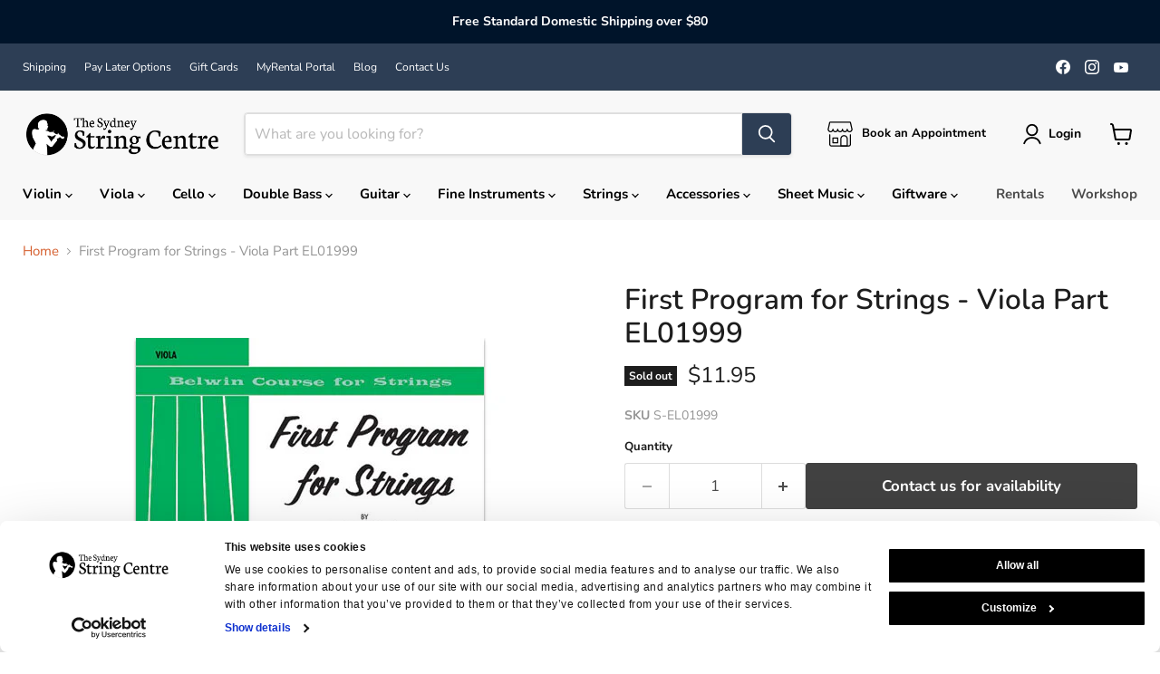

--- FILE ---
content_type: text/html; charset=utf-8
request_url: https://www.violins.com.au/products/first-program-for-strings-viola-part-el01999
body_size: 63759
content:
<!doctype html>
<html class="no-js no-touch" lang="en">
  <head> 
  <script
  id="Cookiebot"
  src="https://consent.cookiebot.com/uc.js"
  data-cbid="89d8af7a-5ded-4f61-96da-f82a09f4fe50"
  type="text/javascript"
  defer
></script

  <!-- Google tag (gtag.js) -->
<script async src="https://www.googletagmanager.com/gtag/js?id=AW-1066299293"></script>
<script>
window.dataLayer = window.dataLayer || [];
function gtag(){dataLayer.push(arguments);}
  gtag('js', new Date());

  gtag('config', 'AW-1066299293');
</script> 

  
  
<!-- Google Tag Manager -->
<script>(function(w,d,s,l,i){w[l]=w[l]||[];w[l].push({'gtm.start':
new Date().getTime(),event:'gtm.js'});var f=d.getElementsByTagName(s)[0],
j=d.createElement(s),dl=l!='dataLayer'?'&l='+l:'';j.async=true;j.src=
'https://www.googletagmanager.com/gtm.js?id='+i+dl;f.parentNode.insertBefore(j,f);
})(window,document,'script','dataLayer','GTM-TSBPGK6');</script>
<!-- End Google Tag Manager -->

    
    
    <script src='//www.violins.com.au/cdn/shop/t/24/assets/easy_quote_sealapps.js?v=98344077847867873881691376372' defer='defer' ></script> 
    <script id='quote_product_variants' type='application/json'>
        [{"id":42684090155160,"title":"Default Title","option1":"Default Title","option2":null,"option3":null,"sku":"S-EL01999","requires_shipping":true,"taxable":true,"featured_image":null,"available":false,"name":"First Program for Strings - Viola Part EL01999","public_title":null,"options":["Default Title"],"price":1195,"weight":230,"compare_at_price":null,"inventory_quantity":0,"inventory_management":"shopify","inventory_policy":"deny","barcode":"029156129908","requires_selling_plan":false,"selling_plan_allocations":[],"quantity_rule":{"min":1,"max":null,"increment":1}}]
    </script>
    <script id='quote_product_selected_or_first_available_variant' type='application/json'>
        {"id":42684090155160,"title":"Default Title","option1":"Default Title","option2":null,"option3":null,"sku":"S-EL01999","requires_shipping":true,"taxable":true,"featured_image":null,"available":false,"name":"First Program for Strings - Viola Part EL01999","public_title":null,"options":["Default Title"],"price":1195,"weight":230,"compare_at_price":null,"inventory_quantity":0,"inventory_management":"shopify","inventory_policy":"deny","barcode":"029156129908","requires_selling_plan":false,"selling_plan_allocations":[],"quantity_rule":{"min":1,"max":null,"increment":1}}
    </script>
    <script id='quote_product_current_id' type='application/json'>
            7642556498072
    </script>
  <script>
    window.Store = window.Store || {};
    window.Store.id = 15671449;
  </script>

    

    
    <meta charset="utf-8">
    <meta http-equiv="x-ua-compatible" content="IE=edge">

    <link rel="preconnect" href="https://cdn.shopify.com">
    <link rel="preconnect" href="https://fonts.shopifycdn.com">
    <link rel="preconnect" href="https://v.shopify.com">
    <link rel="preconnect" href="https://cdn.shopifycloud.com">

    <title>First Program for Strings - Viola Part EL01999 — The Sydney String Centre</title>

     
    	
    	<meta name="description" content="">
   		
    

    

    
  <link rel="shortcut icon" href="//www.violins.com.au/cdn/shop/files/SSC-Favicon_cb4b2ff1-cdbc-4be3-a98c-7db6978f2bb4_32x32.png?v=1691044551" type="image/png">


    
      <link rel="canonical" href="https://www.violins.com.au/products/first-program-for-strings-viola-part-el01999" />
    

    <meta name="viewport" content="width=device-width">

    
    















<meta property="og:site_name" content="The Sydney String Centre">
<meta property="og:url" content="https://www.violins.com.au/products/first-program-for-strings-viola-part-el01999">
<meta property="og:title" content="First Program for Strings - Viola Part EL01999">
<meta property="og:type" content="website">
<meta property="og:description" content="Shop in-store &amp; online with Australia&#39;s leading provider of violins, violas, cellos &amp; double basses, accessories and sheet music at fantastic prices, The Sydney String Centre.">




    
    
    

    
    
    <meta
      property="og:image"
      content="https://www.violins.com.au/cdn/shop/files/9261261a81935e0601ab8651baa16725_1200x1200.png?v=1685731113"
    />
    <meta
      property="og:image:secure_url"
      content="https://www.violins.com.au/cdn/shop/files/9261261a81935e0601ab8651baa16725_1200x1200.png?v=1685731113"
    />
    <meta property="og:image:width" content="1200" />
    <meta property="og:image:height" content="1200" />
    
    
    <meta property="og:image:alt" content="Social media image" />
  
















<meta name="twitter:title" content="First Program for Strings - Viola Part EL01999">
<meta name="twitter:description" content="Shop in-store &amp; online with Australia&#39;s leading provider of violins, violas, cellos &amp; double basses, accessories and sheet music at fantastic prices, The Sydney String Centre.">


    
    
    
      
      
      <meta name="twitter:card" content="summary">
    
    
    <meta
      property="twitter:image"
      content="https://www.violins.com.au/cdn/shop/files/9261261a81935e0601ab8651baa16725_1200x1200_crop_center.png?v=1685731113"
    />
    <meta property="twitter:image:width" content="1200" />
    <meta property="twitter:image:height" content="1200" />
    
    
    <meta property="twitter:image:alt" content="Social media image" />
  



    <link rel="preload" href="//www.violins.com.au/cdn/fonts/nunito/nunito_n7.37cf9b8cf43b3322f7e6e13ad2aad62ab5dc9109.woff2" as="font" crossorigin="anonymous">
    <link rel="preload" as="style" href="//www.violins.com.au/cdn/shop/t/24/assets/theme.css?v=6354734052832596911755046628">

    <script>window.performance && window.performance.mark && window.performance.mark('shopify.content_for_header.start');</script><meta name="facebook-domain-verification" content="c5sqdb35tax1sm5fc3a53sci5ebagg">
<meta name="google-site-verification" content="7pO-TELpgFTv3V9DUCBUFfZKF4Me51X42K7zmIsE0CM">
<meta id="shopify-digital-wallet" name="shopify-digital-wallet" content="/15671449/digital_wallets/dialog">
<meta name="shopify-checkout-api-token" content="4c66ad92dfaf9fd8ee8820f33f1f7e37">
<meta id="in-context-paypal-metadata" data-shop-id="15671449" data-venmo-supported="false" data-environment="production" data-locale="en_US" data-paypal-v4="true" data-currency="AUD">
<link rel="alternate" type="application/json+oembed" href="https://www.violins.com.au/products/first-program-for-strings-viola-part-el01999.oembed">
<script async="async" src="/checkouts/internal/preloads.js?locale=en-AU"></script>
<link rel="preconnect" href="https://shop.app" crossorigin="anonymous">
<script async="async" src="https://shop.app/checkouts/internal/preloads.js?locale=en-AU&shop_id=15671449" crossorigin="anonymous"></script>
<script id="apple-pay-shop-capabilities" type="application/json">{"shopId":15671449,"countryCode":"AU","currencyCode":"AUD","merchantCapabilities":["supports3DS"],"merchantId":"gid:\/\/shopify\/Shop\/15671449","merchantName":"The Sydney String Centre","requiredBillingContactFields":["postalAddress","email","phone"],"requiredShippingContactFields":["postalAddress","email","phone"],"shippingType":"shipping","supportedNetworks":["visa","masterCard","amex","jcb"],"total":{"type":"pending","label":"The Sydney String Centre","amount":"1.00"},"shopifyPaymentsEnabled":true,"supportsSubscriptions":true}</script>
<script id="shopify-features" type="application/json">{"accessToken":"4c66ad92dfaf9fd8ee8820f33f1f7e37","betas":["rich-media-storefront-analytics"],"domain":"www.violins.com.au","predictiveSearch":true,"shopId":15671449,"locale":"en"}</script>
<script>var Shopify = Shopify || {};
Shopify.shop = "the-sydney-string-centre.myshopify.com";
Shopify.locale = "en";
Shopify.currency = {"active":"AUD","rate":"1.0"};
Shopify.country = "AU";
Shopify.theme = {"name":"Empire 12.07.23","id":131350954136,"schema_name":"Empire","schema_version":"9.1.1","theme_store_id":838,"role":"main"};
Shopify.theme.handle = "null";
Shopify.theme.style = {"id":null,"handle":null};
Shopify.cdnHost = "www.violins.com.au/cdn";
Shopify.routes = Shopify.routes || {};
Shopify.routes.root = "/";</script>
<script type="module">!function(o){(o.Shopify=o.Shopify||{}).modules=!0}(window);</script>
<script>!function(o){function n(){var o=[];function n(){o.push(Array.prototype.slice.apply(arguments))}return n.q=o,n}var t=o.Shopify=o.Shopify||{};t.loadFeatures=n(),t.autoloadFeatures=n()}(window);</script>
<script>
  window.ShopifyPay = window.ShopifyPay || {};
  window.ShopifyPay.apiHost = "shop.app\/pay";
  window.ShopifyPay.redirectState = null;
</script>
<script id="shop-js-analytics" type="application/json">{"pageType":"product"}</script>
<script defer="defer" async type="module" src="//www.violins.com.au/cdn/shopifycloud/shop-js/modules/v2/client.init-shop-cart-sync_CGREiBkR.en.esm.js"></script>
<script defer="defer" async type="module" src="//www.violins.com.au/cdn/shopifycloud/shop-js/modules/v2/chunk.common_Bt2Up4BP.esm.js"></script>
<script type="module">
  await import("//www.violins.com.au/cdn/shopifycloud/shop-js/modules/v2/client.init-shop-cart-sync_CGREiBkR.en.esm.js");
await import("//www.violins.com.au/cdn/shopifycloud/shop-js/modules/v2/chunk.common_Bt2Up4BP.esm.js");

  window.Shopify.SignInWithShop?.initShopCartSync?.({"fedCMEnabled":true,"windoidEnabled":true});

</script>
<script>
  window.Shopify = window.Shopify || {};
  if (!window.Shopify.featureAssets) window.Shopify.featureAssets = {};
  window.Shopify.featureAssets['shop-js'] = {"shop-cart-sync":["modules/v2/client.shop-cart-sync_CQNAmp__.en.esm.js","modules/v2/chunk.common_Bt2Up4BP.esm.js"],"init-windoid":["modules/v2/client.init-windoid_BMafEeJe.en.esm.js","modules/v2/chunk.common_Bt2Up4BP.esm.js"],"shop-cash-offers":["modules/v2/client.shop-cash-offers_3d66YIS3.en.esm.js","modules/v2/chunk.common_Bt2Up4BP.esm.js","modules/v2/chunk.modal_Dk0o9ppo.esm.js"],"init-fed-cm":["modules/v2/client.init-fed-cm_B-WG4sqw.en.esm.js","modules/v2/chunk.common_Bt2Up4BP.esm.js"],"shop-toast-manager":["modules/v2/client.shop-toast-manager_DhuhblEJ.en.esm.js","modules/v2/chunk.common_Bt2Up4BP.esm.js"],"shop-button":["modules/v2/client.shop-button_B5xLHL5j.en.esm.js","modules/v2/chunk.common_Bt2Up4BP.esm.js"],"avatar":["modules/v2/client.avatar_BTnouDA3.en.esm.js"],"init-shop-email-lookup-coordinator":["modules/v2/client.init-shop-email-lookup-coordinator_hqFayTDE.en.esm.js","modules/v2/chunk.common_Bt2Up4BP.esm.js"],"init-shop-cart-sync":["modules/v2/client.init-shop-cart-sync_CGREiBkR.en.esm.js","modules/v2/chunk.common_Bt2Up4BP.esm.js"],"shop-login-button":["modules/v2/client.shop-login-button_g5QkWrqe.en.esm.js","modules/v2/chunk.common_Bt2Up4BP.esm.js","modules/v2/chunk.modal_Dk0o9ppo.esm.js"],"pay-button":["modules/v2/client.pay-button_Cuf0bNvL.en.esm.js","modules/v2/chunk.common_Bt2Up4BP.esm.js"],"init-shop-for-new-customer-accounts":["modules/v2/client.init-shop-for-new-customer-accounts_Bxwhl6__.en.esm.js","modules/v2/client.shop-login-button_g5QkWrqe.en.esm.js","modules/v2/chunk.common_Bt2Up4BP.esm.js","modules/v2/chunk.modal_Dk0o9ppo.esm.js"],"init-customer-accounts-sign-up":["modules/v2/client.init-customer-accounts-sign-up_al3d1WE3.en.esm.js","modules/v2/client.shop-login-button_g5QkWrqe.en.esm.js","modules/v2/chunk.common_Bt2Up4BP.esm.js","modules/v2/chunk.modal_Dk0o9ppo.esm.js"],"shop-follow-button":["modules/v2/client.shop-follow-button_B9MutJJO.en.esm.js","modules/v2/chunk.common_Bt2Up4BP.esm.js","modules/v2/chunk.modal_Dk0o9ppo.esm.js"],"checkout-modal":["modules/v2/client.checkout-modal_OBPaeP-J.en.esm.js","modules/v2/chunk.common_Bt2Up4BP.esm.js","modules/v2/chunk.modal_Dk0o9ppo.esm.js"],"init-customer-accounts":["modules/v2/client.init-customer-accounts_Brxa5h1K.en.esm.js","modules/v2/client.shop-login-button_g5QkWrqe.en.esm.js","modules/v2/chunk.common_Bt2Up4BP.esm.js","modules/v2/chunk.modal_Dk0o9ppo.esm.js"],"lead-capture":["modules/v2/client.lead-capture_BBBv1Qpe.en.esm.js","modules/v2/chunk.common_Bt2Up4BP.esm.js","modules/v2/chunk.modal_Dk0o9ppo.esm.js"],"shop-login":["modules/v2/client.shop-login_DoNRI_y4.en.esm.js","modules/v2/chunk.common_Bt2Up4BP.esm.js","modules/v2/chunk.modal_Dk0o9ppo.esm.js"],"payment-terms":["modules/v2/client.payment-terms_BlOJedZ2.en.esm.js","modules/v2/chunk.common_Bt2Up4BP.esm.js","modules/v2/chunk.modal_Dk0o9ppo.esm.js"]};
</script>
<script>(function() {
  var isLoaded = false;
  function asyncLoad() {
    if (isLoaded) return;
    isLoaded = true;
    var urls = ["https:\/\/chimpstatic.com\/mcjs-connected\/js\/users\/89085a1dc6922117bae8c85ba\/f65f6db6fdc10ef7e6a1d0147.js?shop=the-sydney-string-centre.myshopify.com"];
    for (var i = 0; i < urls.length; i++) {
      var s = document.createElement('script');
      s.type = 'text/javascript';
      s.async = true;
      s.src = urls[i];
      var x = document.getElementsByTagName('script')[0];
      x.parentNode.insertBefore(s, x);
    }
  };
  if(window.attachEvent) {
    window.attachEvent('onload', asyncLoad);
  } else {
    window.addEventListener('load', asyncLoad, false);
  }
})();</script>
<script id="__st">var __st={"a":15671449,"offset":39600,"reqid":"286a638c-eaa0-4c49-887e-327f0a8622b6-1762574494","pageurl":"www.violins.com.au\/products\/first-program-for-strings-viola-part-el01999","u":"5bc76ace0f05","p":"product","rtyp":"product","rid":7642556498072};</script>
<script>window.ShopifyPaypalV4VisibilityTracking = true;</script>
<script id="captcha-bootstrap">!function(){'use strict';const t='contact',e='account',n='new_comment',o=[[t,t],['blogs',n],['comments',n],[t,'customer']],c=[[e,'customer_login'],[e,'guest_login'],[e,'recover_customer_password'],[e,'create_customer']],r=t=>t.map((([t,e])=>`form[action*='/${t}']:not([data-nocaptcha='true']) input[name='form_type'][value='${e}']`)).join(','),a=t=>()=>t?[...document.querySelectorAll(t)].map((t=>t.form)):[];function s(){const t=[...o],e=r(t);return a(e)}const i='password',u='form_key',d=['recaptcha-v3-token','g-recaptcha-response','h-captcha-response',i],f=()=>{try{return window.sessionStorage}catch{return}},m='__shopify_v',_=t=>t.elements[u];function p(t,e,n=!1){try{const o=window.sessionStorage,c=JSON.parse(o.getItem(e)),{data:r}=function(t){const{data:e,action:n}=t;return t[m]||n?{data:e,action:n}:{data:t,action:n}}(c);for(const[e,n]of Object.entries(r))t.elements[e]&&(t.elements[e].value=n);n&&o.removeItem(e)}catch(o){console.error('form repopulation failed',{error:o})}}const l='form_type',E='cptcha';function T(t){t.dataset[E]=!0}const w=window,h=w.document,L='Shopify',v='ce_forms',y='captcha';let A=!1;((t,e)=>{const n=(g='f06e6c50-85a8-45c8-87d0-21a2b65856fe',I='https://cdn.shopify.com/shopifycloud/storefront-forms-hcaptcha/ce_storefront_forms_captcha_hcaptcha.v1.5.2.iife.js',D={infoText:'Protected by hCaptcha',privacyText:'Privacy',termsText:'Terms'},(t,e,n)=>{const o=w[L][v],c=o.bindForm;if(c)return c(t,g,e,D).then(n);var r;o.q.push([[t,g,e,D],n]),r=I,A||(h.body.append(Object.assign(h.createElement('script'),{id:'captcha-provider',async:!0,src:r})),A=!0)});var g,I,D;w[L]=w[L]||{},w[L][v]=w[L][v]||{},w[L][v].q=[],w[L][y]=w[L][y]||{},w[L][y].protect=function(t,e){n(t,void 0,e),T(t)},Object.freeze(w[L][y]),function(t,e,n,w,h,L){const[v,y,A,g]=function(t,e,n){const i=e?o:[],u=t?c:[],d=[...i,...u],f=r(d),m=r(i),_=r(d.filter((([t,e])=>n.includes(e))));return[a(f),a(m),a(_),s()]}(w,h,L),I=t=>{const e=t.target;return e instanceof HTMLFormElement?e:e&&e.form},D=t=>v().includes(t);t.addEventListener('submit',(t=>{const e=I(t);if(!e)return;const n=D(e)&&!e.dataset.hcaptchaBound&&!e.dataset.recaptchaBound,o=_(e),c=g().includes(e)&&(!o||!o.value);(n||c)&&t.preventDefault(),c&&!n&&(function(t){try{if(!f())return;!function(t){const e=f();if(!e)return;const n=_(t);if(!n)return;const o=n.value;o&&e.removeItem(o)}(t);const e=Array.from(Array(32),(()=>Math.random().toString(36)[2])).join('');!function(t,e){_(t)||t.append(Object.assign(document.createElement('input'),{type:'hidden',name:u})),t.elements[u].value=e}(t,e),function(t,e){const n=f();if(!n)return;const o=[...t.querySelectorAll(`input[type='${i}']`)].map((({name:t})=>t)),c=[...d,...o],r={};for(const[a,s]of new FormData(t).entries())c.includes(a)||(r[a]=s);n.setItem(e,JSON.stringify({[m]:1,action:t.action,data:r}))}(t,e)}catch(e){console.error('failed to persist form',e)}}(e),e.submit())}));const S=(t,e)=>{t&&!t.dataset[E]&&(n(t,e.some((e=>e===t))),T(t))};for(const o of['focusin','change'])t.addEventListener(o,(t=>{const e=I(t);D(e)&&S(e,y())}));const B=e.get('form_key'),M=e.get(l),P=B&&M;t.addEventListener('DOMContentLoaded',(()=>{const t=y();if(P)for(const e of t)e.elements[l].value===M&&p(e,B);[...new Set([...A(),...v().filter((t=>'true'===t.dataset.shopifyCaptcha))])].forEach((e=>S(e,t)))}))}(h,new URLSearchParams(w.location.search),n,t,e,['guest_login'])})(!0,!0)}();</script>
<script integrity="sha256-52AcMU7V7pcBOXWImdc/TAGTFKeNjmkeM1Pvks/DTgc=" data-source-attribution="shopify.loadfeatures" defer="defer" src="//www.violins.com.au/cdn/shopifycloud/storefront/assets/storefront/load_feature-81c60534.js" crossorigin="anonymous"></script>
<script crossorigin="anonymous" defer="defer" src="//www.violins.com.au/cdn/shopifycloud/storefront/assets/shopify_pay/storefront-65b4c6d7.js?v=20250812"></script>
<script data-source-attribution="shopify.dynamic_checkout.dynamic.init">var Shopify=Shopify||{};Shopify.PaymentButton=Shopify.PaymentButton||{isStorefrontPortableWallets:!0,init:function(){window.Shopify.PaymentButton.init=function(){};var t=document.createElement("script");t.src="https://www.violins.com.au/cdn/shopifycloud/portable-wallets/latest/portable-wallets.en.js",t.type="module",document.head.appendChild(t)}};
</script>
<script data-source-attribution="shopify.dynamic_checkout.buyer_consent">
  function portableWalletsHideBuyerConsent(e){var t=document.getElementById("shopify-buyer-consent"),n=document.getElementById("shopify-subscription-policy-button");t&&n&&(t.classList.add("hidden"),t.setAttribute("aria-hidden","true"),n.removeEventListener("click",e))}function portableWalletsShowBuyerConsent(e){var t=document.getElementById("shopify-buyer-consent"),n=document.getElementById("shopify-subscription-policy-button");t&&n&&(t.classList.remove("hidden"),t.removeAttribute("aria-hidden"),n.addEventListener("click",e))}window.Shopify?.PaymentButton&&(window.Shopify.PaymentButton.hideBuyerConsent=portableWalletsHideBuyerConsent,window.Shopify.PaymentButton.showBuyerConsent=portableWalletsShowBuyerConsent);
</script>
<script data-source-attribution="shopify.dynamic_checkout.cart.bootstrap">document.addEventListener("DOMContentLoaded",(function(){function t(){return document.querySelector("shopify-accelerated-checkout-cart, shopify-accelerated-checkout")}if(t())Shopify.PaymentButton.init();else{new MutationObserver((function(e,n){t()&&(Shopify.PaymentButton.init(),n.disconnect())})).observe(document.body,{childList:!0,subtree:!0})}}));
</script>
<link id="shopify-accelerated-checkout-styles" rel="stylesheet" media="screen" href="https://www.violins.com.au/cdn/shopifycloud/portable-wallets/latest/accelerated-checkout-backwards-compat.css" crossorigin="anonymous">
<style id="shopify-accelerated-checkout-cart">
        #shopify-buyer-consent {
  margin-top: 1em;
  display: inline-block;
  width: 100%;
}

#shopify-buyer-consent.hidden {
  display: none;
}

#shopify-subscription-policy-button {
  background: none;
  border: none;
  padding: 0;
  text-decoration: underline;
  font-size: inherit;
  cursor: pointer;
}

#shopify-subscription-policy-button::before {
  box-shadow: none;
}

      </style>

<script>window.performance && window.performance.mark && window.performance.mark('shopify.content_for_header.end');</script>
    <script>
function feedback() {
  const p = window.Shopify.customerPrivacy;
  console.log(`Tracking ${p.userCanBeTracked() ? "en" : "dis"}abled`);
}
window.Shopify.loadFeatures(
  [
    {
      name: "consent-tracking-api",
      version: "0.1",
    },
  ],
  function (error) {
    if (error) throw error;
    if ("Cookiebot" in window)
      window.Shopify.customerPrivacy.setTrackingConsent({
        "analytics": false,
        "marketing": false,
        "preferences": false,
        "sale_of_data": false,
      }, () => console.log("Awaiting consent")
    );
  }
);
window.addEventListener("CookiebotOnConsentReady", function () {
  const C = Cookiebot.consent;
  window.Shopify.customerPrivacy.setTrackingConsent({
      "analytics": C["statistics"],
      "marketing": C["marketing"],
      "preferences": C["preferences"],
      "sale_of_data": C["marketing"],
    }, () => console.log("Consent captured")
  );
});
</script>
    <link href="//www.violins.com.au/cdn/shop/t/24/assets/theme.css?v=6354734052832596911755046628" rel="stylesheet" type="text/css" media="all" />

    
    <script>
      window.Theme = window.Theme || {};
      window.Theme.version = '9.1.1';
      window.Theme.name = 'Empire';
      window.Theme.routes = {
        "root_url": "/",
        "account_url": "/account",
        "account_login_url": "https://www.violins.com.au/customer_authentication/redirect?locale=en&region_country=AU",
        "account_logout_url": "/account/logout",
        "account_register_url": "https://shopify.com/15671449/account?locale=en",
        "account_addresses_url": "/account/addresses",
        "collections_url": "/collections",
        "all_products_collection_url": "/collections/all",
        "search_url": "/search",
        "predictive_search_url": "/search/suggest",
        "cart_url": "/cart",
        "cart_add_url": "/cart/add",
        "cart_change_url": "/cart/change",
        "cart_clear_url": "/cart/clear",
        "product_recommendations_url": "/recommendations/products",
      };
    </script>
    
    <script src="//www.violins.com.au/cdn/shop/t/24/assets/accordion-menu.js?v=47315581762844944691689129285" type="text/javascript"></script>

  
       
        <!-- BEGIN app block: shopify://apps/judge-me-reviews/blocks/judgeme_core/61ccd3b1-a9f2-4160-9fe9-4fec8413e5d8 --><!-- Start of Judge.me Core -->




<link rel="dns-prefetch" href="https://cdnwidget.judge.me">
<link rel="dns-prefetch" href="https://cdn.judge.me">
<link rel="dns-prefetch" href="https://cdn1.judge.me">
<link rel="dns-prefetch" href="https://api.judge.me">

<script data-cfasync='false' class='jdgm-settings-script'>window.jdgmSettings={"pagination":5,"disable_web_reviews":false,"badge_no_review_text":"No reviews","badge_n_reviews_text":"{{ n }} review/reviews","badge_star_color":"#F3B854","hide_badge_preview_if_no_reviews":true,"badge_hide_text":false,"enforce_center_preview_badge":false,"widget_title":"Customer Reviews","widget_open_form_text":"Write a review","widget_close_form_text":"Cancel review","widget_refresh_page_text":"Refresh page","widget_summary_text":"Based on {{ number_of_reviews }} review/reviews","widget_no_review_text":"Be the first to write a review","widget_name_field_text":"Display name","widget_verified_name_field_text":"Verified Name (public)","widget_name_placeholder_text":"Display name","widget_required_field_error_text":"This field is required.","widget_email_field_text":"Email address","widget_verified_email_field_text":"Verified Email (private, can not be edited)","widget_email_placeholder_text":"Your email address","widget_email_field_error_text":"Please enter a valid email address.","widget_rating_field_text":"Rating","widget_review_title_field_text":"Review Title","widget_review_title_placeholder_text":"Give your review a title","widget_review_body_field_text":"Review content","widget_review_body_placeholder_text":"Start writing here...","widget_pictures_field_text":"Picture/Video (optional)","widget_submit_review_text":"Submit Review","widget_submit_verified_review_text":"Submit Verified Review","widget_submit_success_msg_with_auto_publish":"Thank you! Please refresh the page in a few moments to see your review. You can remove or edit your review by logging into \u003ca href='https://judge.me/login' target='_blank' rel='nofollow noopener'\u003eJudge.me\u003c/a\u003e","widget_submit_success_msg_no_auto_publish":"Thank you! Your review will be published as soon as it is approved by the shop admin. You can remove or edit your review by logging into \u003ca href='https://judge.me/login' target='_blank' rel='nofollow noopener'\u003eJudge.me\u003c/a\u003e","widget_show_default_reviews_out_of_total_text":"Showing {{ n_reviews_shown }} out of {{ n_reviews }} reviews.","widget_show_all_link_text":"Show all","widget_show_less_link_text":"Show less","widget_author_said_text":"{{ reviewer_name }} said:","widget_days_text":"{{ n }} days ago","widget_weeks_text":"{{ n }} week/weeks ago","widget_months_text":"{{ n }} month/months ago","widget_years_text":"{{ n }} year/years ago","widget_yesterday_text":"Yesterday","widget_today_text":"Today","widget_replied_text":"\u003e\u003e {{ shop_name }} replied:","widget_read_more_text":"Read more","widget_reviewer_name_as_initial":"all_initials","widget_rating_filter_color":"#F3B854","widget_rating_filter_see_all_text":"See all reviews","widget_sorting_most_recent_text":"Most Recent","widget_sorting_highest_rating_text":"Highest Rating","widget_sorting_lowest_rating_text":"Lowest Rating","widget_sorting_with_pictures_text":"Only Pictures","widget_sorting_most_helpful_text":"Most Helpful","widget_open_question_form_text":"Ask a question","widget_reviews_subtab_text":"Reviews","widget_questions_subtab_text":"Questions","widget_question_label_text":"Question","widget_answer_label_text":"Answer","widget_question_placeholder_text":"Write your question here","widget_submit_question_text":"Submit Question","widget_question_submit_success_text":"Thank you for your question! We will notify you once it gets answered.","widget_star_color":"#F3B854","verified_badge_text":"Verified","verified_badge_bg_color":"#F3B854","verified_badge_placement":"left-of-reviewer-name","widget_review_max_height":3,"widget_hide_border":false,"widget_social_share":false,"all_reviews_include_out_of_store_products":true,"all_reviews_out_of_store_text":"(out of store)","all_reviews_product_name_prefix_text":"about","enable_review_pictures":true,"enable_question_anwser":false,"review_date_format":"dd/mm/yyyy","widget_product_reviews_subtab_text":"Product Reviews","widget_shop_reviews_subtab_text":"Shop Reviews","widget_write_a_store_review_text":"Write a Store Review","widget_other_languages_heading":"Reviews in Other Languages","widget_translate_review_text":"Translate review to {{ language }}","widget_translating_review_text":"Translating...","widget_show_original_translation_text":"Show original ({{ language }})","widget_translate_review_failed_text":"Review couldn't be translated.","widget_translate_review_retry_text":"Retry","widget_translate_review_try_again_later_text":"Try again later","widget_sorting_pictures_first_text":"Pictures First","floating_tab_button_name":"★ Reviews","floating_tab_title":"Let customers speak for us","floating_tab_url":"","floating_tab_url_enabled":false,"all_reviews_text_badge_text":"Customers rate us {{ shop.metafields.judgeme.all_reviews_rating | round: 1 }}/5 based on {{ shop.metafields.judgeme.all_reviews_count }} reviews.","all_reviews_text_badge_text_branded_style":"{{ shop.metafields.judgeme.all_reviews_rating | round: 1 }} out of 5 stars based on {{ shop.metafields.judgeme.all_reviews_count }} reviews","all_reviews_text_badge_url":"","all_reviews_text_style":"branded","featured_carousel_title":"Let customers speak for us","featured_carousel_count_text":"from {{ n }} reviews","featured_carousel_url":"","verified_count_badge_style":"branded","verified_count_badge_url":"","widget_histogram_use_custom_color":true,"widget_pagination_use_custom_color":true,"widget_star_use_custom_color":true,"widget_verified_badge_use_custom_color":true,"picture_reminder_submit_button":"Upload Pictures","enable_review_videos":true,"widget_sorting_videos_first_text":"Videos First","widget_review_pending_text":"Pending","remove_microdata_snippet":true,"preview_badge_no_question_text":"No questions","preview_badge_n_question_text":"{{ number_of_questions }} question/questions","qa_badge_icon_color":"#F3B854","remove_judgeme_branding":true,"widget_search_bar_placeholder":"Search reviews","widget_sorting_verified_only_text":"Verified only","featured_carousel_verified_badge_enable":true,"featured_carousel_more_reviews_button_text":"Read more reviews","featured_carousel_view_product_button_text":"View product","all_reviews_page_load_more_text":"Load More Reviews","widget_advanced_speed_features":5,"widget_public_name_text":"displayed publicly like","default_reviewer_name_has_non_latin":true,"widget_reviewer_anonymous":"Anonymous","medals_widget_title":"Judge.me Review Medals","widget_invalid_yt_video_url_error_text":"Not a YouTube video URL","widget_max_length_field_error_text":"Please enter no more than {0} characters.","widget_verified_by_shop_text":"Verified by Shop","widget_load_with_code_splitting":true,"widget_ugc_title":"Made by us, Shared by you","widget_ugc_subtitle":"Tag us to see your picture featured in our page","widget_ugc_primary_button_text":"Buy Now","widget_ugc_secondary_button_text":"Load More","widget_ugc_reviews_button_text":"View Reviews","widget_primary_color":"#F3B854","widget_summary_average_rating_text":"{{ average_rating }} out of 5","widget_media_grid_title":"Customer photos \u0026 videos","widget_media_grid_see_more_text":"See more","widget_show_product_medals":false,"widget_verified_by_judgeme_text":"Verified by Judge.me","widget_verified_by_judgeme_text_in_store_medals":"Verified by Judge.me","widget_media_field_exceed_quantity_message":"Sorry, we can only accept {{ max_media }} for one review.","widget_media_field_exceed_limit_message":"{{ file_name }} is too large, please select a {{ media_type }} less than {{ size_limit }}MB.","widget_review_submitted_text":"Review Submitted!","widget_question_submitted_text":"Question Submitted!","widget_close_form_text_question":"Cancel","widget_write_your_answer_here_text":"Write your answer here","widget_enabled_branded_link":true,"widget_show_collected_by_judgeme":true,"widget_collected_by_judgeme_text":"collected by Judge.me","widget_load_more_text":"Load More","widget_load_more_color":"#F3B854","widget_full_review_text":"Full Review","widget_read_more_reviews_text":"Read More Reviews","widget_read_questions_text":"Read Questions","widget_questions_and_answers_text":"Questions \u0026 Answers","widget_verified_by_text":"Verified by","widget_verified_text":"Verified","widget_number_of_reviews_text":"{{ number_of_reviews }} reviews","widget_back_button_text":"Back","widget_next_button_text":"Next","widget_custom_forms_filter_button":"Filters","how_reviews_are_collected":"How reviews are collected?","widget_gdpr_statement":"How we use your data: We'll only contact you about the review you left, and only if necessary. By submitting your review, you agree to Judge.me's \u003ca href='https://judge.me/terms' target='_blank' rel='nofollow noopener'\u003eterms\u003c/a\u003e, \u003ca href='https://judge.me/privacy' target='_blank' rel='nofollow noopener'\u003eprivacy\u003c/a\u003e and \u003ca href='https://judge.me/content-policy' target='_blank' rel='nofollow noopener'\u003econtent\u003c/a\u003e policies.","review_snippet_widget_round_border_style":true,"review_snippet_widget_card_color":"#FFFFFF","review_snippet_widget_slider_arrows_background_color":"#FFFFFF","review_snippet_widget_slider_arrows_color":"#000000","review_snippet_widget_star_color":"#108474","all_reviews_product_variant_label_text":"Variant: ","widget_show_verified_branding":false,"redirect_reviewers_invited_via_email":"review_widget","review_content_screen_title_text":"How would you rate this product?","review_content_introduction_text":"We would love it if you would share a bit about your experience.","one_star_review_guidance_text":"Poor","five_star_review_guidance_text":"Great","customer_information_screen_title_text":"About you","customer_information_introduction_text":"Please tell us more about you.","custom_questions_screen_title_text":"Your experience in more detail","custom_questions_introduction_text":"Here are a few questions to help us understand more about your experience.","review_submitted_screen_title_text":"Thanks for your review!","review_submitted_screen_thank_you_text":"We are processing it and it will appear on the store soon.","review_submitted_screen_email_verification_text":"Please confirm your email by clicking the link we just sent you. This helps us keep reviews authentic.","review_submitted_request_store_review_text":"Would you like to share your experience of shopping with us?","review_submitted_review_other_products_text":"Would you like to review these products?","store_review_screen_title_text":"Would you like to share your experience of shopping with us?","store_review_introduction_text":"We value your feedback and use it to improve. Please share any thoughts or suggestions you have.","reviewer_media_screen_title_picture_text":"Share a picture","reviewer_media_introduction_picture_text":"Upload a photo to support your review.","reviewer_media_screen_title_video_text":"Share a video","reviewer_media_introduction_video_text":"Upload a video to support your review.","reviewer_media_screen_title_picture_or_video_text":"Share a picture or video","reviewer_media_introduction_picture_or_video_text":"Upload a photo or video to support your review.","reviewer_media_youtube_url_text":"Paste your Youtube URL here","advanced_settings_next_step_button_text":"Next","advanced_settings_close_review_button_text":"Close","write_review_flow_required_text":"Required","write_review_flow_privacy_message_text":"We respect your privacy.","write_review_flow_anonymous_text":"Post review as anonymous","write_review_flow_visibility_text":"This won't be visible to other customers.","write_review_flow_multiple_selection_help_text":"Select as many as you like","write_review_flow_single_selection_help_text":"Select one option","write_review_flow_required_field_error_text":"This field is required","write_review_flow_invalid_email_error_text":"Please enter a valid email address","write_review_flow_max_length_error_text":"Max. {{ max_length }} characters.","write_review_flow_media_upload_text":"\u003cb\u003eClick to upload\u003c/b\u003e or drag and drop","write_review_flow_gdpr_statement":"We'll only contact you about your review if necessary. By submitting your review, you agree to our \u003ca href='https://judge.me/terms' target='_blank' rel='nofollow noopener'\u003eterms and conditions\u003c/a\u003e and \u003ca href='https://judge.me/privacy' target='_blank' rel='nofollow noopener'\u003eprivacy policy\u003c/a\u003e.","transparency_badges_collected_via_store_invite_text":"Review collected via store invitation","transparency_badges_from_another_provider_text":"Review collected from another provider","transparency_badges_collected_from_store_visitor_text":"Review collected from a store visitor","transparency_badges_written_in_google_text":"Review written in Google","transparency_badges_written_in_etsy_text":"Review written in Etsy","transparency_badges_written_in_shop_app_text":"Review written in Shop App","transparency_badges_earned_reward_text":"Review earned a reward for future purchase","platform":"shopify","branding_url":"https://app.judge.me/reviews/stores/www.violins.com.au","branding_text":"Powered by Judge.me","locale":"en","reply_name":"The Sydney String Centre","widget_version":"3.0","footer":true,"autopublish":true,"review_dates":true,"enable_custom_form":false,"shop_use_review_site":true,"shop_locale":"en","enable_multi_locales_translations":true,"show_review_title_input":true,"review_verification_email_status":"always","can_be_branded":true,"reply_name_text":"The Sydney String Centre"};</script> <style class='jdgm-settings-style'>.jdgm-xx{left:0}:root{--jdgm-primary-color: #F3B854;--jdgm-secondary-color: rgba(243,184,84,0.1);--jdgm-star-color: #F3B854;--jdgm-write-review-text-color: white;--jdgm-write-review-bg-color: #F3B854;--jdgm-paginate-color: #F3B854;--jdgm-border-radius: 0;--jdgm-reviewer-name-color: #F3B854}.jdgm-histogram__bar-content{background-color:#F3B854}.jdgm-rev[data-verified-buyer=true] .jdgm-rev__icon.jdgm-rev__icon:after,.jdgm-rev__buyer-badge.jdgm-rev__buyer-badge{color:white;background-color:#F3B854}.jdgm-review-widget--small .jdgm-gallery.jdgm-gallery .jdgm-gallery__thumbnail-link:nth-child(8) .jdgm-gallery__thumbnail-wrapper.jdgm-gallery__thumbnail-wrapper:before{content:"See more"}@media only screen and (min-width: 768px){.jdgm-gallery.jdgm-gallery .jdgm-gallery__thumbnail-link:nth-child(8) .jdgm-gallery__thumbnail-wrapper.jdgm-gallery__thumbnail-wrapper:before{content:"See more"}}.jdgm-preview-badge .jdgm-star.jdgm-star{color:#F3B854}.jdgm-prev-badge[data-average-rating='0.00']{display:none !important}.jdgm-author-fullname{display:none !important}.jdgm-author-last-initial{display:none !important}.jdgm-rev-widg__title{visibility:hidden}.jdgm-rev-widg__summary-text{visibility:hidden}.jdgm-prev-badge__text{visibility:hidden}.jdgm-rev__prod-link-prefix:before{content:'about'}.jdgm-rev__variant-label:before{content:'Variant: '}.jdgm-rev__out-of-store-text:before{content:'(out of store)'}@media only screen and (min-width: 768px){.jdgm-rev__pics .jdgm-rev_all-rev-page-picture-separator,.jdgm-rev__pics .jdgm-rev__product-picture{display:none}}@media only screen and (max-width: 768px){.jdgm-rev__pics .jdgm-rev_all-rev-page-picture-separator,.jdgm-rev__pics .jdgm-rev__product-picture{display:none}}.jdgm-preview-badge[data-template="product"]{display:none !important}.jdgm-preview-badge[data-template="collection"]{display:none !important}.jdgm-preview-badge[data-template="index"]{display:none !important}.jdgm-review-widget[data-from-snippet="true"]{display:none !important}.jdgm-verified-count-badget[data-from-snippet="true"]{display:none !important}.jdgm-carousel-wrapper[data-from-snippet="true"]{display:none !important}.jdgm-all-reviews-text[data-from-snippet="true"]{display:none !important}.jdgm-medals-section[data-from-snippet="true"]{display:none !important}.jdgm-ugc-media-wrapper[data-from-snippet="true"]{display:none !important}.jdgm-review-snippet-widget .jdgm-rev-snippet-widget__cards-container .jdgm-rev-snippet-card{border-radius:8px;background:#fff}.jdgm-review-snippet-widget .jdgm-rev-snippet-widget__cards-container .jdgm-rev-snippet-card__rev-rating .jdgm-star{color:#108474}.jdgm-review-snippet-widget .jdgm-rev-snippet-widget__prev-btn,.jdgm-review-snippet-widget .jdgm-rev-snippet-widget__next-btn{border-radius:50%;background:#fff}.jdgm-review-snippet-widget .jdgm-rev-snippet-widget__prev-btn>svg,.jdgm-review-snippet-widget .jdgm-rev-snippet-widget__next-btn>svg{fill:#000}.jdgm-full-rev-modal.rev-snippet-widget .jm-mfp-container .jm-mfp-content,.jdgm-full-rev-modal.rev-snippet-widget .jm-mfp-container .jdgm-full-rev__icon,.jdgm-full-rev-modal.rev-snippet-widget .jm-mfp-container .jdgm-full-rev__pic-img,.jdgm-full-rev-modal.rev-snippet-widget .jm-mfp-container .jdgm-full-rev__reply{border-radius:8px}.jdgm-full-rev-modal.rev-snippet-widget .jm-mfp-container .jdgm-full-rev[data-verified-buyer="true"] .jdgm-full-rev__icon::after{border-radius:8px}.jdgm-full-rev-modal.rev-snippet-widget .jm-mfp-container .jdgm-full-rev .jdgm-rev__buyer-badge{border-radius:calc( 8px / 2 )}.jdgm-full-rev-modal.rev-snippet-widget .jm-mfp-container .jdgm-full-rev .jdgm-full-rev__replier::before{content:'The Sydney String Centre'}.jdgm-full-rev-modal.rev-snippet-widget .jm-mfp-container .jdgm-full-rev .jdgm-full-rev__product-button{border-radius:calc( 8px * 6 )}
</style> <style class='jdgm-settings-style'></style>

  
  
  
  <style class='jdgm-miracle-styles'>
  @-webkit-keyframes jdgm-spin{0%{-webkit-transform:rotate(0deg);-ms-transform:rotate(0deg);transform:rotate(0deg)}100%{-webkit-transform:rotate(359deg);-ms-transform:rotate(359deg);transform:rotate(359deg)}}@keyframes jdgm-spin{0%{-webkit-transform:rotate(0deg);-ms-transform:rotate(0deg);transform:rotate(0deg)}100%{-webkit-transform:rotate(359deg);-ms-transform:rotate(359deg);transform:rotate(359deg)}}@font-face{font-family:'JudgemeStar';src:url("[data-uri]") format("woff");font-weight:normal;font-style:normal}.jdgm-star{font-family:'JudgemeStar';display:inline !important;text-decoration:none !important;padding:0 4px 0 0 !important;margin:0 !important;font-weight:bold;opacity:1;-webkit-font-smoothing:antialiased;-moz-osx-font-smoothing:grayscale}.jdgm-star:hover{opacity:1}.jdgm-star:last-of-type{padding:0 !important}.jdgm-star.jdgm--on:before{content:"\e000"}.jdgm-star.jdgm--off:before{content:"\e001"}.jdgm-star.jdgm--half:before{content:"\e002"}.jdgm-widget *{margin:0;line-height:1.4;-webkit-box-sizing:border-box;-moz-box-sizing:border-box;box-sizing:border-box;-webkit-overflow-scrolling:touch}.jdgm-hidden{display:none !important;visibility:hidden !important}.jdgm-temp-hidden{display:none}.jdgm-spinner{width:40px;height:40px;margin:auto;border-radius:50%;border-top:2px solid #eee;border-right:2px solid #eee;border-bottom:2px solid #eee;border-left:2px solid #ccc;-webkit-animation:jdgm-spin 0.8s infinite linear;animation:jdgm-spin 0.8s infinite linear}.jdgm-prev-badge{display:block !important}

</style>


  
  
   


<script data-cfasync='false' class='jdgm-script'>
!function(e){window.jdgm=window.jdgm||{},jdgm.CDN_HOST="https://cdnwidget.judge.me/",jdgm.API_HOST="https://api.judge.me/",jdgm.CDN_BASE_URL="https://cdn.shopify.com/extensions/019a5eb5-0dc5-7e74-86f0-08347215dbed/judgeme-extensions-193/assets/",
jdgm.docReady=function(d){(e.attachEvent?"complete"===e.readyState:"loading"!==e.readyState)?
setTimeout(d,0):e.addEventListener("DOMContentLoaded",d)},jdgm.loadCSS=function(d,t,o,a){
!o&&jdgm.loadCSS.requestedUrls.indexOf(d)>=0||(jdgm.loadCSS.requestedUrls.push(d),
(a=e.createElement("link")).rel="stylesheet",a.class="jdgm-stylesheet",a.media="nope!",
a.href=d,a.onload=function(){this.media="all",t&&setTimeout(t)},e.body.appendChild(a))},
jdgm.loadCSS.requestedUrls=[],jdgm.loadJS=function(e,d){var t=new XMLHttpRequest;
t.onreadystatechange=function(){4===t.readyState&&(Function(t.response)(),d&&d(t.response))},
t.open("GET",e),t.send()},jdgm.docReady((function(){(window.jdgmLoadCSS||e.querySelectorAll(
".jdgm-widget, .jdgm-all-reviews-page").length>0)&&(jdgmSettings.widget_load_with_code_splitting?
parseFloat(jdgmSettings.widget_version)>=3?jdgm.loadCSS(jdgm.CDN_HOST+"widget_v3/base.css"):
jdgm.loadCSS(jdgm.CDN_HOST+"widget/base.css"):jdgm.loadCSS(jdgm.CDN_HOST+"shopify_v2.css"),
jdgm.loadJS(jdgm.CDN_HOST+"loader.js"))}))}(document);
</script>
<noscript><link rel="stylesheet" type="text/css" media="all" href="https://cdnwidget.judge.me/shopify_v2.css"></noscript>

<!-- BEGIN app snippet: theme_fix_tags --><script>
  (function() {
    var jdgmThemeFixes = null;
    if (!jdgmThemeFixes) return;
    var thisThemeFix = jdgmThemeFixes[Shopify.theme.id];
    if (!thisThemeFix) return;

    if (thisThemeFix.html) {
      document.addEventListener("DOMContentLoaded", function() {
        var htmlDiv = document.createElement('div');
        htmlDiv.classList.add('jdgm-theme-fix-html');
        htmlDiv.innerHTML = thisThemeFix.html;
        document.body.append(htmlDiv);
      });
    };

    if (thisThemeFix.css) {
      var styleTag = document.createElement('style');
      styleTag.classList.add('jdgm-theme-fix-style');
      styleTag.innerHTML = thisThemeFix.css;
      document.head.append(styleTag);
    };

    if (thisThemeFix.js) {
      var scriptTag = document.createElement('script');
      scriptTag.classList.add('jdgm-theme-fix-script');
      scriptTag.innerHTML = thisThemeFix.js;
      document.head.append(scriptTag);
    };
  })();
</script>
<!-- END app snippet -->
<!-- End of Judge.me Core -->



<!-- END app block --><!-- BEGIN app block: shopify://apps/multi-location-inv/blocks/app-embed/982328e1-99f7-4a7e-8266-6aed71bf0021 -->
  
    <script src="https://cdn.shopify.com/extensions/019a53ad-d7c6-7d36-b70c-c6729403e4fd/inventory-info-theme-exrtensions-150/assets/common.bundle.js"></script>
  

<style>
  .iia-icon svg{height:18px;width:18px}.iia-disabled-button{pointer-events:none}.iia-hidden {display: none;}
</style>
<script>
      window.inventoryInfo = window.inventoryInfo || {};
      window.inventoryInfo.shop = window.inventoryInfo.shop || {};
      window.inventoryInfo.shop.shopifyDomain = 'the-sydney-string-centre.myshopify.com';
      window.inventoryInfo.shop.locale = 'en';
      window.inventoryInfo.pageType = 'product';
      
        window.inventoryInfo.settings = {"onBoarding":{"theme":{"themeSelectionStep":{"complete":true,"data":{"themeId":"131350954136"}},"appEmbedStep":{"skipped":true},"productPageStep":{"skipped":true},"appBlockStep":{"skipped":true}}},"onlineLocation":true,"onlineLocationLabel":"Online","showOnSoldOut":false,"hideLocationDetails":true,"hideBorders":true,"qtyBold":true,"locationBold":true,"uiEnabled":true,"locationColor":"#d55e2d","drawer":false,"productWidgetTemplate":"default","incomingStock":false,"templateType":1,"storeLocationHeader":"In-store Availability","locationPriority":false,"infoBold":false,"css":".iia-icon%20%7B%0A%20%20%20%20display%3A%20none%3B%0A%20%20%20%20margin-right%3A%205px%3B%7D%0A.iia-list-item%20%7B%0A%20%20%20%20padding%3A%200px%3B%0Apadding-top%3A%208px%3B%0Apadding-bottom%3A%205px%3B%0A%7D","hiddenLocation":{"77265076376":true},"expandable":false,"hideSoldOut":false};
        
          window.inventoryInfo.locationSettings = {"details":[{"id":23850767,"displayOrder":1,"priority":1,"name":"Chatswood (In-store)"},{"id":77265076376,"displayOrder":4,"priority":3},{"id":80075718808,"displayOrder":2,"name":"Annandale (In-store)","priority":2}]};
        
      
      
</script>




 
 


  <script> 
      window.inventoryInfo = window.inventoryInfo || {};
      window.inventoryInfo.product = window.inventoryInfo.product || {}
      window.inventoryInfo.product.title = "First Program for Strings - Viola Part EL01999";
      window.inventoryInfo.product.handle = "first-program-for-strings-viola-part-el01999";
      window.inventoryInfo.product.id = 7642556498072;
      window.inventoryInfo.product.selectedVairant = 42684090155160;
      window.inventoryInfo.product.defaultVariantOnly = true
      window.inventoryInfo.markets = window.inventoryInfo.markets || {};
      window.inventoryInfo.markets.isoCode = 'AU';
      window.inventoryInfo.product.variants = window.inventoryInfo.product.variants || []; 
      
          window.inventoryInfo.product.variants.push({id:42684090155160, 
                                                      title:"Default Title", 
                                                      available:false,
                                                      incoming: false,
                                                      incomingDate: null
                                                     });
      
       
    </script>

    


 
 
    
      
          <script src="https://cdn.shopify.com/extensions/019a53ad-d7c6-7d36-b70c-c6729403e4fd/inventory-info-theme-exrtensions-150/assets/main.bundle.js"></script>
      
    

<!-- END app block --><script src="https://cdn.shopify.com/extensions/019a5eb5-0dc5-7e74-86f0-08347215dbed/judgeme-extensions-193/assets/loader.js" type="text/javascript" defer="defer"></script>
<link href="https://monorail-edge.shopifysvc.com" rel="dns-prefetch">
<script>(function(){if ("sendBeacon" in navigator && "performance" in window) {try {var session_token_from_headers = performance.getEntriesByType('navigation')[0].serverTiming.find(x => x.name == '_s').description;} catch {var session_token_from_headers = undefined;}var session_cookie_matches = document.cookie.match(/_shopify_s=([^;]*)/);var session_token_from_cookie = session_cookie_matches && session_cookie_matches.length === 2 ? session_cookie_matches[1] : "";var session_token = session_token_from_headers || session_token_from_cookie || "";function handle_abandonment_event(e) {var entries = performance.getEntries().filter(function(entry) {return /monorail-edge.shopifysvc.com/.test(entry.name);});if (!window.abandonment_tracked && entries.length === 0) {window.abandonment_tracked = true;var currentMs = Date.now();var navigation_start = performance.timing.navigationStart;var payload = {shop_id: 15671449,url: window.location.href,navigation_start,duration: currentMs - navigation_start,session_token,page_type: "product"};window.navigator.sendBeacon("https://monorail-edge.shopifysvc.com/v1/produce", JSON.stringify({schema_id: "online_store_buyer_site_abandonment/1.1",payload: payload,metadata: {event_created_at_ms: currentMs,event_sent_at_ms: currentMs}}));}}window.addEventListener('pagehide', handle_abandonment_event);}}());</script>
<script id="web-pixels-manager-setup">(function e(e,d,r,n,o){if(void 0===o&&(o={}),!Boolean(null===(a=null===(i=window.Shopify)||void 0===i?void 0:i.analytics)||void 0===a?void 0:a.replayQueue)){var i,a;window.Shopify=window.Shopify||{};var t=window.Shopify;t.analytics=t.analytics||{};var s=t.analytics;s.replayQueue=[],s.publish=function(e,d,r){return s.replayQueue.push([e,d,r]),!0};try{self.performance.mark("wpm:start")}catch(e){}var l=function(){var e={modern:/Edge?\/(1{2}[4-9]|1[2-9]\d|[2-9]\d{2}|\d{4,})\.\d+(\.\d+|)|Firefox\/(1{2}[4-9]|1[2-9]\d|[2-9]\d{2}|\d{4,})\.\d+(\.\d+|)|Chrom(ium|e)\/(9{2}|\d{3,})\.\d+(\.\d+|)|(Maci|X1{2}).+ Version\/(15\.\d+|(1[6-9]|[2-9]\d|\d{3,})\.\d+)([,.]\d+|)( \(\w+\)|)( Mobile\/\w+|) Safari\/|Chrome.+OPR\/(9{2}|\d{3,})\.\d+\.\d+|(CPU[ +]OS|iPhone[ +]OS|CPU[ +]iPhone|CPU IPhone OS|CPU iPad OS)[ +]+(15[._]\d+|(1[6-9]|[2-9]\d|\d{3,})[._]\d+)([._]\d+|)|Android:?[ /-](13[3-9]|1[4-9]\d|[2-9]\d{2}|\d{4,})(\.\d+|)(\.\d+|)|Android.+Firefox\/(13[5-9]|1[4-9]\d|[2-9]\d{2}|\d{4,})\.\d+(\.\d+|)|Android.+Chrom(ium|e)\/(13[3-9]|1[4-9]\d|[2-9]\d{2}|\d{4,})\.\d+(\.\d+|)|SamsungBrowser\/([2-9]\d|\d{3,})\.\d+/,legacy:/Edge?\/(1[6-9]|[2-9]\d|\d{3,})\.\d+(\.\d+|)|Firefox\/(5[4-9]|[6-9]\d|\d{3,})\.\d+(\.\d+|)|Chrom(ium|e)\/(5[1-9]|[6-9]\d|\d{3,})\.\d+(\.\d+|)([\d.]+$|.*Safari\/(?![\d.]+ Edge\/[\d.]+$))|(Maci|X1{2}).+ Version\/(10\.\d+|(1[1-9]|[2-9]\d|\d{3,})\.\d+)([,.]\d+|)( \(\w+\)|)( Mobile\/\w+|) Safari\/|Chrome.+OPR\/(3[89]|[4-9]\d|\d{3,})\.\d+\.\d+|(CPU[ +]OS|iPhone[ +]OS|CPU[ +]iPhone|CPU IPhone OS|CPU iPad OS)[ +]+(10[._]\d+|(1[1-9]|[2-9]\d|\d{3,})[._]\d+)([._]\d+|)|Android:?[ /-](13[3-9]|1[4-9]\d|[2-9]\d{2}|\d{4,})(\.\d+|)(\.\d+|)|Mobile Safari.+OPR\/([89]\d|\d{3,})\.\d+\.\d+|Android.+Firefox\/(13[5-9]|1[4-9]\d|[2-9]\d{2}|\d{4,})\.\d+(\.\d+|)|Android.+Chrom(ium|e)\/(13[3-9]|1[4-9]\d|[2-9]\d{2}|\d{4,})\.\d+(\.\d+|)|Android.+(UC? ?Browser|UCWEB|U3)[ /]?(15\.([5-9]|\d{2,})|(1[6-9]|[2-9]\d|\d{3,})\.\d+)\.\d+|SamsungBrowser\/(5\.\d+|([6-9]|\d{2,})\.\d+)|Android.+MQ{2}Browser\/(14(\.(9|\d{2,})|)|(1[5-9]|[2-9]\d|\d{3,})(\.\d+|))(\.\d+|)|K[Aa][Ii]OS\/(3\.\d+|([4-9]|\d{2,})\.\d+)(\.\d+|)/},d=e.modern,r=e.legacy,n=navigator.userAgent;return n.match(d)?"modern":n.match(r)?"legacy":"unknown"}(),u="modern"===l?"modern":"legacy",c=(null!=n?n:{modern:"",legacy:""})[u],f=function(e){return[e.baseUrl,"/wpm","/b",e.hashVersion,"modern"===e.buildTarget?"m":"l",".js"].join("")}({baseUrl:d,hashVersion:r,buildTarget:u}),m=function(e){var d=e.version,r=e.bundleTarget,n=e.surface,o=e.pageUrl,i=e.monorailEndpoint;return{emit:function(e){var a=e.status,t=e.errorMsg,s=(new Date).getTime(),l=JSON.stringify({metadata:{event_sent_at_ms:s},events:[{schema_id:"web_pixels_manager_load/3.1",payload:{version:d,bundle_target:r,page_url:o,status:a,surface:n,error_msg:t},metadata:{event_created_at_ms:s}}]});if(!i)return console&&console.warn&&console.warn("[Web Pixels Manager] No Monorail endpoint provided, skipping logging."),!1;try{return self.navigator.sendBeacon.bind(self.navigator)(i,l)}catch(e){}var u=new XMLHttpRequest;try{return u.open("POST",i,!0),u.setRequestHeader("Content-Type","text/plain"),u.send(l),!0}catch(e){return console&&console.warn&&console.warn("[Web Pixels Manager] Got an unhandled error while logging to Monorail."),!1}}}}({version:r,bundleTarget:l,surface:e.surface,pageUrl:self.location.href,monorailEndpoint:e.monorailEndpoint});try{o.browserTarget=l,function(e){var d=e.src,r=e.async,n=void 0===r||r,o=e.onload,i=e.onerror,a=e.sri,t=e.scriptDataAttributes,s=void 0===t?{}:t,l=document.createElement("script"),u=document.querySelector("head"),c=document.querySelector("body");if(l.async=n,l.src=d,a&&(l.integrity=a,l.crossOrigin="anonymous"),s)for(var f in s)if(Object.prototype.hasOwnProperty.call(s,f))try{l.dataset[f]=s[f]}catch(e){}if(o&&l.addEventListener("load",o),i&&l.addEventListener("error",i),u)u.appendChild(l);else{if(!c)throw new Error("Did not find a head or body element to append the script");c.appendChild(l)}}({src:f,async:!0,onload:function(){if(!function(){var e,d;return Boolean(null===(d=null===(e=window.Shopify)||void 0===e?void 0:e.analytics)||void 0===d?void 0:d.initialized)}()){var d=window.webPixelsManager.init(e)||void 0;if(d){var r=window.Shopify.analytics;r.replayQueue.forEach((function(e){var r=e[0],n=e[1],o=e[2];d.publishCustomEvent(r,n,o)})),r.replayQueue=[],r.publish=d.publishCustomEvent,r.visitor=d.visitor,r.initialized=!0}}},onerror:function(){return m.emit({status:"failed",errorMsg:"".concat(f," has failed to load")})},sri:function(e){var d=/^sha384-[A-Za-z0-9+/=]+$/;return"string"==typeof e&&d.test(e)}(c)?c:"",scriptDataAttributes:o}),m.emit({status:"loading"})}catch(e){m.emit({status:"failed",errorMsg:(null==e?void 0:e.message)||"Unknown error"})}}})({shopId: 15671449,storefrontBaseUrl: "https://www.violins.com.au",extensionsBaseUrl: "https://extensions.shopifycdn.com/cdn/shopifycloud/web-pixels-manager",monorailEndpoint: "https://monorail-edge.shopifysvc.com/unstable/produce_batch",surface: "storefront-renderer",enabledBetaFlags: ["2dca8a86"],webPixelsConfigList: [{"id":"1169195160","configuration":"{\"webPixelName\":\"Judge.me\"}","eventPayloadVersion":"v1","runtimeContext":"STRICT","scriptVersion":"34ad157958823915625854214640f0bf","type":"APP","apiClientId":683015,"privacyPurposes":["ANALYTICS"],"dataSharingAdjustments":{"protectedCustomerApprovalScopes":["read_customer_email","read_customer_name","read_customer_personal_data","read_customer_phone"]}},{"id":"673939608","configuration":"{\"config\":\"{\\\"google_tag_ids\\\":[\\\"G-Q3KXJB3JLD\\\",\\\"AW-1066299293\\\",\\\"GT-TQVWK7G\\\"],\\\"target_country\\\":\\\"AU\\\",\\\"gtag_events\\\":[{\\\"type\\\":\\\"begin_checkout\\\",\\\"action_label\\\":[\\\"G-Q3KXJB3JLD\\\",\\\"AW-1066299293\\\/cIVECIHOoq0BEJ3fufwD\\\"]},{\\\"type\\\":\\\"search\\\",\\\"action_label\\\":[\\\"G-Q3KXJB3JLD\\\",\\\"AW-1066299293\\\/i26GCITOoq0BEJ3fufwD\\\"]},{\\\"type\\\":\\\"view_item\\\",\\\"action_label\\\":[\\\"G-Q3KXJB3JLD\\\",\\\"AW-1066299293\\\/XB-gCPvNoq0BEJ3fufwD\\\",\\\"MC-3CG4463Z8D\\\"]},{\\\"type\\\":\\\"purchase\\\",\\\"action_label\\\":[\\\"G-Q3KXJB3JLD\\\",\\\"AW-1066299293\\\/aYNmCPjNoq0BEJ3fufwD\\\",\\\"MC-3CG4463Z8D\\\"]},{\\\"type\\\":\\\"page_view\\\",\\\"action_label\\\":[\\\"G-Q3KXJB3JLD\\\",\\\"AW-1066299293\\\/2UiHCPXNoq0BEJ3fufwD\\\",\\\"MC-3CG4463Z8D\\\"]},{\\\"type\\\":\\\"add_payment_info\\\",\\\"action_label\\\":[\\\"G-Q3KXJB3JLD\\\",\\\"AW-1066299293\\\/iCqeCIfOoq0BEJ3fufwD\\\"]},{\\\"type\\\":\\\"add_to_cart\\\",\\\"action_label\\\":[\\\"G-Q3KXJB3JLD\\\",\\\"AW-1066299293\\\/88suCP7Noq0BEJ3fufwD\\\"]}],\\\"enable_monitoring_mode\\\":false}\"}","eventPayloadVersion":"v1","runtimeContext":"OPEN","scriptVersion":"b2a88bafab3e21179ed38636efcd8a93","type":"APP","apiClientId":1780363,"privacyPurposes":[],"dataSharingAdjustments":{"protectedCustomerApprovalScopes":["read_customer_address","read_customer_email","read_customer_name","read_customer_personal_data","read_customer_phone"]}},{"id":"294748312","configuration":"{\"pixel_id\":\"1023299884384306\",\"pixel_type\":\"facebook_pixel\",\"metaapp_system_user_token\":\"-\"}","eventPayloadVersion":"v1","runtimeContext":"OPEN","scriptVersion":"ca16bc87fe92b6042fbaa3acc2fbdaa6","type":"APP","apiClientId":2329312,"privacyPurposes":["ANALYTICS","MARKETING","SALE_OF_DATA"],"dataSharingAdjustments":{"protectedCustomerApprovalScopes":["read_customer_address","read_customer_email","read_customer_name","read_customer_personal_data","read_customer_phone"]}},{"id":"33783960","configuration":"{\"measurementIds\":\"G-NFRCCN99DB\"}","eventPayloadVersion":"v1","runtimeContext":"STRICT","scriptVersion":"7aaae93c56736e9df275e05ad7cdcadf","type":"APP","apiClientId":3542712321,"privacyPurposes":["ANALYTICS","MARKETING","SALE_OF_DATA"],"dataSharingAdjustments":{"protectedCustomerApprovalScopes":["read_customer_address","read_customer_email","read_customer_name","read_customer_personal_data","read_customer_phone"]}},{"id":"28377240","eventPayloadVersion":"1","runtimeContext":"LAX","scriptVersion":"1","type":"CUSTOM","privacyPurposes":["ANALYTICS","MARKETING","SALE_OF_DATA"],"name":"Google Ads Enhanced Conversion"},{"id":"47120536","eventPayloadVersion":"1","runtimeContext":"LAX","scriptVersion":"2","type":"CUSTOM","privacyPurposes":[],"name":"Sandbox GTM-KHJ4DWJR"},{"id":"47349912","eventPayloadVersion":"1","runtimeContext":"LAX","scriptVersion":"4","type":"CUSTOM","privacyPurposes":[],"name":"Main GTM-TSBPGK6"},{"id":"shopify-app-pixel","configuration":"{}","eventPayloadVersion":"v1","runtimeContext":"STRICT","scriptVersion":"0450","apiClientId":"shopify-pixel","type":"APP","privacyPurposes":["ANALYTICS","MARKETING"]},{"id":"shopify-custom-pixel","eventPayloadVersion":"v1","runtimeContext":"LAX","scriptVersion":"0450","apiClientId":"shopify-pixel","type":"CUSTOM","privacyPurposes":["ANALYTICS","MARKETING"]}],isMerchantRequest: false,initData: {"shop":{"name":"The Sydney String Centre","paymentSettings":{"currencyCode":"AUD"},"myshopifyDomain":"the-sydney-string-centre.myshopify.com","countryCode":"AU","storefrontUrl":"https:\/\/www.violins.com.au"},"customer":null,"cart":null,"checkout":null,"productVariants":[{"price":{"amount":11.95,"currencyCode":"AUD"},"product":{"title":"First Program for Strings - Viola Part EL01999","vendor":"DEVIRRA GROUP","id":"7642556498072","untranslatedTitle":"First Program for Strings - Viola Part EL01999","url":"\/products\/first-program-for-strings-viola-part-el01999","type":"Ensemble"},"id":"42684090155160","image":{"src":"\/\/www.violins.com.au\/cdn\/shop\/files\/9261261a81935e0601ab8651baa16725.png?v=1685731113"},"sku":"S-EL01999","title":"Default Title","untranslatedTitle":"Default Title"}],"purchasingCompany":null},},"https://www.violins.com.au/cdn","ae1676cfwd2530674p4253c800m34e853cb",{"modern":"","legacy":""},{"shopId":"15671449","storefrontBaseUrl":"https:\/\/www.violins.com.au","extensionBaseUrl":"https:\/\/extensions.shopifycdn.com\/cdn\/shopifycloud\/web-pixels-manager","surface":"storefront-renderer","enabledBetaFlags":"[\"2dca8a86\"]","isMerchantRequest":"false","hashVersion":"ae1676cfwd2530674p4253c800m34e853cb","publish":"custom","events":"[[\"page_viewed\",{}],[\"product_viewed\",{\"productVariant\":{\"price\":{\"amount\":11.95,\"currencyCode\":\"AUD\"},\"product\":{\"title\":\"First Program for Strings - Viola Part EL01999\",\"vendor\":\"DEVIRRA GROUP\",\"id\":\"7642556498072\",\"untranslatedTitle\":\"First Program for Strings - Viola Part EL01999\",\"url\":\"\/products\/first-program-for-strings-viola-part-el01999\",\"type\":\"Ensemble\"},\"id\":\"42684090155160\",\"image\":{\"src\":\"\/\/www.violins.com.au\/cdn\/shop\/files\/9261261a81935e0601ab8651baa16725.png?v=1685731113\"},\"sku\":\"S-EL01999\",\"title\":\"Default Title\",\"untranslatedTitle\":\"Default Title\"}}]]"});</script><script>
  window.ShopifyAnalytics = window.ShopifyAnalytics || {};
  window.ShopifyAnalytics.meta = window.ShopifyAnalytics.meta || {};
  window.ShopifyAnalytics.meta.currency = 'AUD';
  var meta = {"product":{"id":7642556498072,"gid":"gid:\/\/shopify\/Product\/7642556498072","vendor":"DEVIRRA GROUP","type":"Ensemble","variants":[{"id":42684090155160,"price":1195,"name":"First Program for Strings - Viola Part EL01999","public_title":null,"sku":"S-EL01999"}],"remote":false},"page":{"pageType":"product","resourceType":"product","resourceId":7642556498072}};
  for (var attr in meta) {
    window.ShopifyAnalytics.meta[attr] = meta[attr];
  }
</script>
<script class="analytics">
  (function () {
    var customDocumentWrite = function(content) {
      var jquery = null;

      if (window.jQuery) {
        jquery = window.jQuery;
      } else if (window.Checkout && window.Checkout.$) {
        jquery = window.Checkout.$;
      }

      if (jquery) {
        jquery('body').append(content);
      }
    };

    var hasLoggedConversion = function(token) {
      if (token) {
        return document.cookie.indexOf('loggedConversion=' + token) !== -1;
      }
      return false;
    }

    var setCookieIfConversion = function(token) {
      if (token) {
        var twoMonthsFromNow = new Date(Date.now());
        twoMonthsFromNow.setMonth(twoMonthsFromNow.getMonth() + 2);

        document.cookie = 'loggedConversion=' + token + '; expires=' + twoMonthsFromNow;
      }
    }

    var trekkie = window.ShopifyAnalytics.lib = window.trekkie = window.trekkie || [];
    if (trekkie.integrations) {
      return;
    }
    trekkie.methods = [
      'identify',
      'page',
      'ready',
      'track',
      'trackForm',
      'trackLink'
    ];
    trekkie.factory = function(method) {
      return function() {
        var args = Array.prototype.slice.call(arguments);
        args.unshift(method);
        trekkie.push(args);
        return trekkie;
      };
    };
    for (var i = 0; i < trekkie.methods.length; i++) {
      var key = trekkie.methods[i];
      trekkie[key] = trekkie.factory(key);
    }
    trekkie.load = function(config) {
      trekkie.config = config || {};
      trekkie.config.initialDocumentCookie = document.cookie;
      var first = document.getElementsByTagName('script')[0];
      var script = document.createElement('script');
      script.type = 'text/javascript';
      script.onerror = function(e) {
        var scriptFallback = document.createElement('script');
        scriptFallback.type = 'text/javascript';
        scriptFallback.onerror = function(error) {
                var Monorail = {
      produce: function produce(monorailDomain, schemaId, payload) {
        var currentMs = new Date().getTime();
        var event = {
          schema_id: schemaId,
          payload: payload,
          metadata: {
            event_created_at_ms: currentMs,
            event_sent_at_ms: currentMs
          }
        };
        return Monorail.sendRequest("https://" + monorailDomain + "/v1/produce", JSON.stringify(event));
      },
      sendRequest: function sendRequest(endpointUrl, payload) {
        // Try the sendBeacon API
        if (window && window.navigator && typeof window.navigator.sendBeacon === 'function' && typeof window.Blob === 'function' && !Monorail.isIos12()) {
          var blobData = new window.Blob([payload], {
            type: 'text/plain'
          });

          if (window.navigator.sendBeacon(endpointUrl, blobData)) {
            return true;
          } // sendBeacon was not successful

        } // XHR beacon

        var xhr = new XMLHttpRequest();

        try {
          xhr.open('POST', endpointUrl);
          xhr.setRequestHeader('Content-Type', 'text/plain');
          xhr.send(payload);
        } catch (e) {
          console.log(e);
        }

        return false;
      },
      isIos12: function isIos12() {
        return window.navigator.userAgent.lastIndexOf('iPhone; CPU iPhone OS 12_') !== -1 || window.navigator.userAgent.lastIndexOf('iPad; CPU OS 12_') !== -1;
      }
    };
    Monorail.produce('monorail-edge.shopifysvc.com',
      'trekkie_storefront_load_errors/1.1',
      {shop_id: 15671449,
      theme_id: 131350954136,
      app_name: "storefront",
      context_url: window.location.href,
      source_url: "//www.violins.com.au/cdn/s/trekkie.storefront.308893168db1679b4a9f8a086857af995740364f.min.js"});

        };
        scriptFallback.async = true;
        scriptFallback.src = '//www.violins.com.au/cdn/s/trekkie.storefront.308893168db1679b4a9f8a086857af995740364f.min.js';
        first.parentNode.insertBefore(scriptFallback, first);
      };
      script.async = true;
      script.src = '//www.violins.com.au/cdn/s/trekkie.storefront.308893168db1679b4a9f8a086857af995740364f.min.js';
      first.parentNode.insertBefore(script, first);
    };
    trekkie.load(
      {"Trekkie":{"appName":"storefront","development":false,"defaultAttributes":{"shopId":15671449,"isMerchantRequest":null,"themeId":131350954136,"themeCityHash":"4644716735561768896","contentLanguage":"en","currency":"AUD"},"isServerSideCookieWritingEnabled":true,"monorailRegion":"shop_domain","enabledBetaFlags":["f0df213a"]},"Session Attribution":{},"S2S":{"facebookCapiEnabled":true,"source":"trekkie-storefront-renderer","apiClientId":580111}}
    );

    var loaded = false;
    trekkie.ready(function() {
      if (loaded) return;
      loaded = true;

      window.ShopifyAnalytics.lib = window.trekkie;

      var originalDocumentWrite = document.write;
      document.write = customDocumentWrite;
      try { window.ShopifyAnalytics.merchantGoogleAnalytics.call(this); } catch(error) {};
      document.write = originalDocumentWrite;

      window.ShopifyAnalytics.lib.page(null,{"pageType":"product","resourceType":"product","resourceId":7642556498072,"shopifyEmitted":true});

      var match = window.location.pathname.match(/checkouts\/(.+)\/(thank_you|post_purchase)/)
      var token = match? match[1]: undefined;
      if (!hasLoggedConversion(token)) {
        setCookieIfConversion(token);
        window.ShopifyAnalytics.lib.track("Viewed Product",{"currency":"AUD","variantId":42684090155160,"productId":7642556498072,"productGid":"gid:\/\/shopify\/Product\/7642556498072","name":"First Program for Strings - Viola Part EL01999","price":"11.95","sku":"S-EL01999","brand":"DEVIRRA GROUP","variant":null,"category":"Ensemble","nonInteraction":true,"remote":false},undefined,undefined,{"shopifyEmitted":true});
      window.ShopifyAnalytics.lib.track("monorail:\/\/trekkie_storefront_viewed_product\/1.1",{"currency":"AUD","variantId":42684090155160,"productId":7642556498072,"productGid":"gid:\/\/shopify\/Product\/7642556498072","name":"First Program for Strings - Viola Part EL01999","price":"11.95","sku":"S-EL01999","brand":"DEVIRRA GROUP","variant":null,"category":"Ensemble","nonInteraction":true,"remote":false,"referer":"https:\/\/www.violins.com.au\/products\/first-program-for-strings-viola-part-el01999"});
      }
    });


        var eventsListenerScript = document.createElement('script');
        eventsListenerScript.async = true;
        eventsListenerScript.src = "//www.violins.com.au/cdn/shopifycloud/storefront/assets/shop_events_listener-3da45d37.js";
        document.getElementsByTagName('head')[0].appendChild(eventsListenerScript);

})();</script>
<script
  defer
  src="https://www.violins.com.au/cdn/shopifycloud/perf-kit/shopify-perf-kit-2.1.2.min.js"
  data-application="storefront-renderer"
  data-shop-id="15671449"
  data-render-region="gcp-us-central1"
  data-page-type="product"
  data-theme-instance-id="131350954136"
  data-theme-name="Empire"
  data-theme-version="9.1.1"
  data-monorail-region="shop_domain"
  data-resource-timing-sampling-rate="10"
  data-shs="true"
  data-shs-beacon="true"
  data-shs-export-with-fetch="true"
  data-shs-logs-sample-rate="1"
></script>
</head>

  <body class="template-product" data-instant-allow-query-string >
<!-- Google Tag Manager (noscript) -->
<noscript><iframe src="https://www.googletagmanager.com/ns.html?id=GTM-TSBPGK6"
height="0" width="0" style="display:none;visibility:hidden"></iframe></noscript>
<!-- End Google Tag Manager (noscript) -->
    
    <script>
      document.documentElement.className=document.documentElement.className.replace(/\bno-js\b/,'js');
      if(window.Shopify&&window.Shopify.designMode)document.documentElement.className+=' in-theme-editor';
      if(('ontouchstart' in window)||window.DocumentTouch&&document instanceof DocumentTouch)document.documentElement.className=document.documentElement.className.replace(/\bno-touch\b/,'has-touch');
    </script>

    
    <svg
      class="icon-star-reference"
      aria-hidden="true"
      focusable="false"
      role="presentation"
      xmlns="http://www.w3.org/2000/svg" width="20" height="20" viewBox="3 3 17 17" fill="none"
    >
      <symbol id="icon-star">
        <rect class="icon-star-background" width="20" height="20" fill="currentColor"/>
        <path d="M10 3L12.163 7.60778L17 8.35121L13.5 11.9359L14.326 17L10 14.6078L5.674 17L6.5 11.9359L3 8.35121L7.837 7.60778L10 3Z" stroke="currentColor" stroke-width="2" stroke-linecap="round" stroke-linejoin="round" fill="none"/>
      </symbol>
      <clipPath id="icon-star-clip">
        <path d="M10 3L12.163 7.60778L17 8.35121L13.5 11.9359L14.326 17L10 14.6078L5.674 17L6.5 11.9359L3 8.35121L7.837 7.60778L10 3Z" stroke="currentColor" stroke-width="2" stroke-linecap="round" stroke-linejoin="round"/>
      </clipPath>
    </svg>
    


    <a class="skip-to-main" href="#site-main">Skip to content</a>

    <!-- BEGIN sections: header-group -->
<div id="shopify-section-sections--15932699902104__announcement-bar" class="shopify-section shopify-section-group-header-group site-announcement"><script
  type="application/json"
  data-section-id="sections--15932699902104__announcement-bar"
  data-section-type="static-announcement">
</script>









  
    <div
      class="
        announcement-bar
        
      "
      style="
        color: #ffffff;
        background: #00142a;
      "
      data-announcement-bar
    >
      
        <a
          class="announcement-bar-link"
          href="/pages/shipping"
          ></a>
      

      
        <div class="announcement-bar-text">
          Free Standard Domestic Shipping over $80
        </div>
      

      <div class="announcement-bar-text-mobile">
        
          Free Standard Domestic Shipping over $80
        
      </div>
    </div>
  


</div><div id="shopify-section-sections--15932699902104__utility-bar" class="shopify-section shopify-section-group-header-group"><style data-shopify>
  .utility-bar {
    background-color: #2d3e55;
    border-bottom: 1px solid #2d3e4e;
  }

  .utility-bar .social-link,
  .utility-bar__menu-link {
    color: #ffffff;
  }

  .utility-bar .disclosure__toggle {
    --disclosure-toggle-text-color: #ffffff;
    --disclosure-toggle-background-color: #2d3e55;
  }

  .utility-bar .disclosure__toggle:hover {
    --disclosure-toggle-text-color: #94afc3;
  }

  .utility-bar .social-link:hover,
  .utility-bar__menu-link:hover {
    color: #94afc3;
  }

  .utility-bar .disclosure__toggle::after {
    --disclosure-toggle-svg-color: #ffffff;
  }

  .utility-bar .disclosure__toggle:hover::after {
    --disclosure-toggle-svg-color: #94afc3;
  }
</style>

<script
  type="application/json"
  data-section-type="static-utility-bar"
  data-section-id="sections--15932699902104__utility-bar"
  data-section-data
>
  {
    "settings": {
      "mobile_layout": "below"
    }
  }
</script>




  <section
    class="
      utility-bar
      
    "
    data-utility-bar
  >
    <div class="utility-bar__content">

      
      
      

      
        
        
      
        
        
      
        
        
      
        
        
      
        
        
      
        
        
          
          

      <div class="utility-bar__content-left">
        
          
            <a href="/pages/shipping" class="utility-bar__menu-link">Shipping</a>
          
            <a href="/pages/pay-later-options" class="utility-bar__menu-link">Pay Later Options</a>
          
            <a href="/products/the-sydney-string-centre-online-egift-card" class="utility-bar__menu-link">Gift Cards</a>
          
            <a href="/pages/my-account-portal" class="utility-bar__menu-link">MyRental Portal</a>
          
            <a href="/blogs/ssc-library" class="utility-bar__menu-link">Blog</a>
          
            <a href="/pages/contact-us" class="utility-bar__menu-link">Contact Us</a>
          
        

        
      </div>

      <div class="utility-bar__content-right" data-disclosure-items>
        
          <div class="utility-bar__social-container  utility-bar__social-list">
            





  
  

  
  

  
  

  
  

  
  

  
  
    
    



  

  <div class="social-icons">


<a
  class="social-link"
  title="Facebook"
  href="https://www.facebook.com/sydneystringcentre/"
  target="_blank">
<svg width="28" height="28" viewBox="0 0 28 28" fill="none" xmlns="http://www.w3.org/2000/svg">      <path fill-rule="evenodd" clip-rule="evenodd" d="M13.591 6.00441C11.5868 6.11515 9.75158 6.92966 8.34448 8.333C7.44444 9.23064 6.78641 10.2982 6.39238 11.5002C6.01229 12.6596 5.90552 13.9193 6.08439 15.1343C6.18456 15.8146 6.36736 16.4631 6.63981 17.1046C6.71166 17.2738 6.89438 17.6476 6.98704 17.815C7.22995 18.2538 7.52906 18.6904 7.84853 19.0725C8.16302 19.4486 8.56717 19.8479 8.94482 20.1556C9.6776 20.7526 10.5183 21.2186 11.4085 21.5211C11.8412 21.6681 12.259 21.7723 12.7342 21.8517L12.751 21.8545V19.0664V16.2783H11.7348H10.7186V15.1231V13.9678H11.7344H12.7503L12.7531 12.9265C12.756 11.8203 12.7553 11.845 12.7927 11.5862C12.9306 10.6339 13.3874 9.91646 14.1198 9.50212C14.4564 9.31168 14.8782 9.18341 15.331 9.13374C15.791 9.0833 16.55 9.12126 17.351 9.23478C17.4659 9.25105 17.5612 9.26437 17.5629 9.26437C17.5646 9.26437 17.566 9.70662 17.566 10.2472V11.2299L16.9679 11.233C16.3284 11.2363 16.299 11.2379 16.1298 11.2771C15.6926 11.3785 15.4015 11.6608 15.2983 12.0834C15.2566 12.2542 15.256 12.2685 15.256 13.1531V13.9678H16.3622C17.3606 13.9678 17.4685 13.9689 17.4685 13.9795C17.4685 13.9921 17.1263 16.2236 17.1191 16.2578L17.1148 16.2783H16.1854H15.256V19.0647V21.8511L15.2954 21.8459C15.4396 21.8271 15.8337 21.7432 16.0548 21.6844C16.5933 21.5411 17.079 21.3576 17.581 21.1076C19.3154 20.2441 20.6895 18.7615 21.4192 16.9663C21.7498 16.153 21.936 15.3195 21.9915 14.4052C22.0028 14.2197 22.0028 13.7268 21.9916 13.5415C21.9403 12.6947 21.7817 11.9389 21.4942 11.1712C20.8665 9.49533 19.6589 8.05123 18.1135 7.12853C17.7376 6.90413 17.2813 6.68103 16.8985 6.53456C16.1262 6.23908 15.3815 6.07432 14.5323 6.01114C14.3897 6.00053 13.7447 5.99591 13.591 6.00441Z" fill="currentColor"/>    </svg>

    <span class="visually-hidden">Find us on Facebook</span>
  
</a>




<a
  class="social-link"
  title="Instagram"
  href="https://www.instagram.com/sydneystringcentre/"
  target="_blank">
<svg width="28" height="28" viewBox="0 0 28 28" fill="none" xmlns="http://www.w3.org/2000/svg">      <path fill-rule="evenodd" clip-rule="evenodd" d="M11.1213 6.00507C10.5981 6.02559 9.96558 6.0872 9.6431 6.14903C7.77505 6.50724 6.50522 7.77703 6.14804 9.644C6.0118 10.3562 6 10.7031 6 14.0006C6 17.298 6.0118 17.6449 6.14804 18.3572C6.50522 20.2241 7.776 21.4948 9.6431 21.852C10.3554 21.9882 10.7023 22 14 22C17.2977 22 17.6446 21.9882 18.3569 21.852C20.224 21.4948 21.4948 20.2241 21.852 18.3572C21.9882 17.6449 22 17.298 22 14.0006C22 10.7031 21.9882 10.3562 21.852 9.644C21.4935 7.77016 20.2144 6.49675 18.3396 6.14716C17.6551 6.01955 17.3874 6.00985 14.334 6.00234C12.707 5.99836 11.2612 5.99957 11.1213 6.00507ZM17.6262 7.50836C18.2783 7.59344 18.7654 7.73848 19.1427 7.95992C19.3813 8.09994 19.9011 8.61966 20.0411 8.85821C20.2728 9.253 20.4142 9.74012 20.4952 10.4223C20.5551 10.9261 20.5551 17.075 20.4952 17.5789C20.4142 18.261 20.2728 18.7482 20.0411 19.143C19.9011 19.3815 19.3813 19.9012 19.1427 20.0412C18.7479 20.2729 18.2608 20.4143 17.5785 20.4953C17.0747 20.5552 10.9253 20.5552 10.4215 20.4953C9.73923 20.4143 9.25207 20.2729 8.85726 20.0412C8.61869 19.9012 8.09893 19.3815 7.9589 19.143C7.72724 18.7482 7.58578 18.261 7.50476 17.5789C7.44493 17.075 7.44493 10.9261 7.50476 10.4223C7.56313 9.93096 7.62729 9.63856 7.74686 9.31938C7.88402 8.95319 8.02204 8.72965 8.28724 8.44428C8.87822 7.8083 9.55222 7.55184 10.8191 7.48098C11.5114 7.44227 17.2981 7.46552 17.6262 7.50836ZM17.9602 8.80646C17.7222 8.8876 17.4343 9.18659 17.358 9.43194C17.1268 10.175 17.8258 10.874 18.569 10.6429C18.8334 10.5606 19.1165 10.2776 19.1987 10.013C19.2689 9.78758 19.251 9.52441 19.1511 9.31187C19.071 9.14148 18.8248 8.90306 18.6554 8.83162C18.4699 8.75347 18.1498 8.74189 17.9602 8.80646ZM13.6183 9.8962C12.6459 9.99712 11.7694 10.4112 11.0899 11.0907C9.99978 12.1807 9.61075 13.7764 10.076 15.2492C10.4746 16.5107 11.4897 17.5257 12.7513 17.9243C13.5638 18.1809 14.4362 18.1809 15.2487 17.9243C16.5103 17.5257 17.5254 16.5107 17.924 15.2492C18.1806 14.4367 18.1806 13.5644 17.924 12.752C17.5254 11.4904 16.5103 10.4754 15.2487 10.0769C14.7428 9.91709 14.1016 9.84604 13.6183 9.8962ZM14.6362 11.4119C14.9255 11.4811 15.4416 11.7393 15.6794 11.9337C15.9731 12.1738 16.2113 12.4794 16.3856 12.8396C16.5969 13.2766 16.6509 13.5128 16.6509 14.0006C16.6509 14.4884 16.5969 14.7246 16.3856 15.1615C16.1137 15.7235 15.7253 16.1118 15.161 16.3855C14.7247 16.5972 14.4883 16.6513 14 16.6513C13.5117 16.6513 13.2753 16.5972 12.839 16.3855C12.2747 16.1118 11.8863 15.7235 11.6144 15.1615C11.5298 14.9866 11.4355 14.7433 11.4049 14.6208C11.3288 14.3169 11.3288 13.6843 11.4049 13.3803C11.482 13.0724 11.7369 12.5611 11.933 12.3213C12.3447 11.8177 12.9934 11.449 13.6224 11.3611C13.8845 11.3244 14.3734 11.3489 14.6362 11.4119Z" fill="currentColor"/>    </svg>

    <span class="visually-hidden">Find us on Instagram</span>
  
</a>




<a
  class="social-link"
  title="YouTube"
  href="https://www.youtube.com/sydneystringcentre/"
  target="_blank">
<svg width="28" height="28" viewBox="0 0 28 28" fill="none" xmlns="http://www.w3.org/2000/svg">      <path d="M21.68 10.7286C22 11.9386 22 14.5 22 14.5C22 14.5 22 17.0614 21.68 18.2714C21.5909 18.6122 21.4103 18.9233 21.157 19.1721C20.9037 19.4208 20.587 19.5982 20.24 19.6857C19.008 20 14 20 14 20C14 20 8.992 20 7.76 19.6857C7.41301 19.5982 7.09631 19.4208 6.843 19.1721C6.58968 18.9233 6.40906 18.6122 6.32 18.2714C6 17.0614 6 14.5 6 14.5C6 14.5 6 11.9386 6.32 10.7286C6.512 10.0371 7.056 9.50286 7.76 9.31429C8.992 9 14 9 14 9C14 9 19.008 9 20.24 9.31429C20.944 9.50286 21.488 10.0371 21.68 10.7286ZM12.4 16.8571L16.56 14.5L12.4 12.1429V16.8571Z" fill="currentColor"/>    </svg>

    <span class="visually-hidden">Find us on YouTube</span>
  
</a>

</div>

  


          </div>
        

        
      </div>
    </div>
  </section>

  
  

  
    <div class="utility-bar__mobile" style="display: none;" data-utility-menu-mobile>
      
        <span class="utility-bar__mobile__border"></span>
      
      
        <div class="utility-bar__mobile-nav  utility-bar__mobile-nav--below ">
          












<ul
  class="
    navmenu
    navmenu-depth-1
    
    
  "
  data-navmenu
  
  
  
>
  
    

    
    

    
    

    

    
      <li
        class="navmenu-item navmenu-id-shipping"
      >
        <a
        class="
          navmenu-link
          navmenu-link-depth-1
          
        "
        href="/pages/shipping"
        >
          
          Shipping
</a>
      </li>
    
  
    

    
    

    
    

    

    
      <li
        class="navmenu-item navmenu-id-pay-later-options"
      >
        <a
        class="
          navmenu-link
          navmenu-link-depth-1
          
        "
        href="/pages/pay-later-options"
        >
          
          Pay Later Options
</a>
      </li>
    
  
    

    
    

    
    

    

    
      <li
        class="navmenu-item navmenu-id-gift-cards"
      >
        <a
        class="
          navmenu-link
          navmenu-link-depth-1
          
        "
        href="/products/the-sydney-string-centre-online-egift-card"
        >
          
          Gift Cards
</a>
      </li>
    
  
    

    
    

    
    

    

    
      <li
        class="navmenu-item navmenu-id-myrental-portal"
      >
        <a
        class="
          navmenu-link
          navmenu-link-depth-1
          
        "
        href="/pages/my-account-portal"
        >
          
          MyRental Portal
</a>
      </li>
    
  
    

    
    

    
    

    

    
      <li
        class="navmenu-item navmenu-id-blog"
      >
        <a
        class="
          navmenu-link
          navmenu-link-depth-1
          
        "
        href="/blogs/ssc-library"
        >
          
          Blog
</a>
      </li>
    
  
    

    
    

    
    

    

    
      <li
        class="navmenu-item navmenu-id-contact-us"
      >
        <a
        class="
          navmenu-link
          navmenu-link-depth-1
          
        "
        href="/pages/contact-us"
        >
          
          Contact Us
</a>
      </li>
    
  
</ul>

        </div>
      
      
    </div>
  

  <div class="utility-bar__mobile-disclosure" style="display: none;" data-utility-bar-mobile>
    
      <div class="utility-bar__social-container--mobile utility-bar__social-list" data-utility-social-mobile>
          





  
  

  
  

  
  

  
  

  
  

  
  
    
    



  

  <div class="social-icons">


<a
  class="social-link"
  title="Facebook"
  href="https://www.facebook.com/sydneystringcentre/"
  target="_blank">
<svg width="28" height="28" viewBox="0 0 28 28" fill="none" xmlns="http://www.w3.org/2000/svg">      <path fill-rule="evenodd" clip-rule="evenodd" d="M13.591 6.00441C11.5868 6.11515 9.75158 6.92966 8.34448 8.333C7.44444 9.23064 6.78641 10.2982 6.39238 11.5002C6.01229 12.6596 5.90552 13.9193 6.08439 15.1343C6.18456 15.8146 6.36736 16.4631 6.63981 17.1046C6.71166 17.2738 6.89438 17.6476 6.98704 17.815C7.22995 18.2538 7.52906 18.6904 7.84853 19.0725C8.16302 19.4486 8.56717 19.8479 8.94482 20.1556C9.6776 20.7526 10.5183 21.2186 11.4085 21.5211C11.8412 21.6681 12.259 21.7723 12.7342 21.8517L12.751 21.8545V19.0664V16.2783H11.7348H10.7186V15.1231V13.9678H11.7344H12.7503L12.7531 12.9265C12.756 11.8203 12.7553 11.845 12.7927 11.5862C12.9306 10.6339 13.3874 9.91646 14.1198 9.50212C14.4564 9.31168 14.8782 9.18341 15.331 9.13374C15.791 9.0833 16.55 9.12126 17.351 9.23478C17.4659 9.25105 17.5612 9.26437 17.5629 9.26437C17.5646 9.26437 17.566 9.70662 17.566 10.2472V11.2299L16.9679 11.233C16.3284 11.2363 16.299 11.2379 16.1298 11.2771C15.6926 11.3785 15.4015 11.6608 15.2983 12.0834C15.2566 12.2542 15.256 12.2685 15.256 13.1531V13.9678H16.3622C17.3606 13.9678 17.4685 13.9689 17.4685 13.9795C17.4685 13.9921 17.1263 16.2236 17.1191 16.2578L17.1148 16.2783H16.1854H15.256V19.0647V21.8511L15.2954 21.8459C15.4396 21.8271 15.8337 21.7432 16.0548 21.6844C16.5933 21.5411 17.079 21.3576 17.581 21.1076C19.3154 20.2441 20.6895 18.7615 21.4192 16.9663C21.7498 16.153 21.936 15.3195 21.9915 14.4052C22.0028 14.2197 22.0028 13.7268 21.9916 13.5415C21.9403 12.6947 21.7817 11.9389 21.4942 11.1712C20.8665 9.49533 19.6589 8.05123 18.1135 7.12853C17.7376 6.90413 17.2813 6.68103 16.8985 6.53456C16.1262 6.23908 15.3815 6.07432 14.5323 6.01114C14.3897 6.00053 13.7447 5.99591 13.591 6.00441Z" fill="currentColor"/>    </svg>

    <span class="visually-hidden">Find us on Facebook</span>
  
</a>




<a
  class="social-link"
  title="Instagram"
  href="https://www.instagram.com/sydneystringcentre/"
  target="_blank">
<svg width="28" height="28" viewBox="0 0 28 28" fill="none" xmlns="http://www.w3.org/2000/svg">      <path fill-rule="evenodd" clip-rule="evenodd" d="M11.1213 6.00507C10.5981 6.02559 9.96558 6.0872 9.6431 6.14903C7.77505 6.50724 6.50522 7.77703 6.14804 9.644C6.0118 10.3562 6 10.7031 6 14.0006C6 17.298 6.0118 17.6449 6.14804 18.3572C6.50522 20.2241 7.776 21.4948 9.6431 21.852C10.3554 21.9882 10.7023 22 14 22C17.2977 22 17.6446 21.9882 18.3569 21.852C20.224 21.4948 21.4948 20.2241 21.852 18.3572C21.9882 17.6449 22 17.298 22 14.0006C22 10.7031 21.9882 10.3562 21.852 9.644C21.4935 7.77016 20.2144 6.49675 18.3396 6.14716C17.6551 6.01955 17.3874 6.00985 14.334 6.00234C12.707 5.99836 11.2612 5.99957 11.1213 6.00507ZM17.6262 7.50836C18.2783 7.59344 18.7654 7.73848 19.1427 7.95992C19.3813 8.09994 19.9011 8.61966 20.0411 8.85821C20.2728 9.253 20.4142 9.74012 20.4952 10.4223C20.5551 10.9261 20.5551 17.075 20.4952 17.5789C20.4142 18.261 20.2728 18.7482 20.0411 19.143C19.9011 19.3815 19.3813 19.9012 19.1427 20.0412C18.7479 20.2729 18.2608 20.4143 17.5785 20.4953C17.0747 20.5552 10.9253 20.5552 10.4215 20.4953C9.73923 20.4143 9.25207 20.2729 8.85726 20.0412C8.61869 19.9012 8.09893 19.3815 7.9589 19.143C7.72724 18.7482 7.58578 18.261 7.50476 17.5789C7.44493 17.075 7.44493 10.9261 7.50476 10.4223C7.56313 9.93096 7.62729 9.63856 7.74686 9.31938C7.88402 8.95319 8.02204 8.72965 8.28724 8.44428C8.87822 7.8083 9.55222 7.55184 10.8191 7.48098C11.5114 7.44227 17.2981 7.46552 17.6262 7.50836ZM17.9602 8.80646C17.7222 8.8876 17.4343 9.18659 17.358 9.43194C17.1268 10.175 17.8258 10.874 18.569 10.6429C18.8334 10.5606 19.1165 10.2776 19.1987 10.013C19.2689 9.78758 19.251 9.52441 19.1511 9.31187C19.071 9.14148 18.8248 8.90306 18.6554 8.83162C18.4699 8.75347 18.1498 8.74189 17.9602 8.80646ZM13.6183 9.8962C12.6459 9.99712 11.7694 10.4112 11.0899 11.0907C9.99978 12.1807 9.61075 13.7764 10.076 15.2492C10.4746 16.5107 11.4897 17.5257 12.7513 17.9243C13.5638 18.1809 14.4362 18.1809 15.2487 17.9243C16.5103 17.5257 17.5254 16.5107 17.924 15.2492C18.1806 14.4367 18.1806 13.5644 17.924 12.752C17.5254 11.4904 16.5103 10.4754 15.2487 10.0769C14.7428 9.91709 14.1016 9.84604 13.6183 9.8962ZM14.6362 11.4119C14.9255 11.4811 15.4416 11.7393 15.6794 11.9337C15.9731 12.1738 16.2113 12.4794 16.3856 12.8396C16.5969 13.2766 16.6509 13.5128 16.6509 14.0006C16.6509 14.4884 16.5969 14.7246 16.3856 15.1615C16.1137 15.7235 15.7253 16.1118 15.161 16.3855C14.7247 16.5972 14.4883 16.6513 14 16.6513C13.5117 16.6513 13.2753 16.5972 12.839 16.3855C12.2747 16.1118 11.8863 15.7235 11.6144 15.1615C11.5298 14.9866 11.4355 14.7433 11.4049 14.6208C11.3288 14.3169 11.3288 13.6843 11.4049 13.3803C11.482 13.0724 11.7369 12.5611 11.933 12.3213C12.3447 11.8177 12.9934 11.449 13.6224 11.3611C13.8845 11.3244 14.3734 11.3489 14.6362 11.4119Z" fill="currentColor"/>    </svg>

    <span class="visually-hidden">Find us on Instagram</span>
  
</a>




<a
  class="social-link"
  title="YouTube"
  href="https://www.youtube.com/sydneystringcentre/"
  target="_blank">
<svg width="28" height="28" viewBox="0 0 28 28" fill="none" xmlns="http://www.w3.org/2000/svg">      <path d="M21.68 10.7286C22 11.9386 22 14.5 22 14.5C22 14.5 22 17.0614 21.68 18.2714C21.5909 18.6122 21.4103 18.9233 21.157 19.1721C20.9037 19.4208 20.587 19.5982 20.24 19.6857C19.008 20 14 20 14 20C14 20 8.992 20 7.76 19.6857C7.41301 19.5982 7.09631 19.4208 6.843 19.1721C6.58968 18.9233 6.40906 18.6122 6.32 18.2714C6 17.0614 6 14.5 6 14.5C6 14.5 6 11.9386 6.32 10.7286C6.512 10.0371 7.056 9.50286 7.76 9.31429C8.992 9 14 9 14 9C14 9 19.008 9 20.24 9.31429C20.944 9.50286 21.488 10.0371 21.68 10.7286ZM12.4 16.8571L16.56 14.5L12.4 12.1429V16.8571Z" fill="currentColor"/>    </svg>

    <span class="visually-hidden">Find us on YouTube</span>
  
</a>

</div>

  


      </div>
    

    
  </div>


</div><div id="shopify-section-sections--15932699902104__header" class="shopify-section shopify-section-group-header-group site-header-wrapper">


<script
  type="application/json"
  data-section-id="sections--15932699902104__header"
  data-section-type="static-header"
  data-section-data>
  {
    "settings": {
      "sticky_header": false,
      "has_box_shadow": false,
      "live_search": {
        "enable": true,
        "money_format": "${{amount}}",
        "show_mobile_search_bar": true
      }
    }
  }
</script>





<style data-shopify>
  .site-logo {
    max-width: 220px;
  }

  .site-logo-image {
    max-height: 60px;
  }
</style>

<header
  class="site-header site-header-nav--open"
  role="banner"
  data-site-header
>
  <div
    class="
      site-header-main
      
    "
    data-site-header-main
    
    
      data-site-header-mobile-search-bar
    
  >
    <button class="site-header-menu-toggle" data-menu-toggle>
      <div class="site-header-menu-toggle--button" tabindex="-1">
        <span class="toggle-icon--bar toggle-icon--bar-top"></span>
        <span class="toggle-icon--bar toggle-icon--bar-middle"></span>
        <span class="toggle-icon--bar toggle-icon--bar-bottom"></span>
        <span class="visually-hidden">Menu</span>
      </div>
    </button>

    

    <div
      class="
        site-header-main-content
        
          small-promo-enabled
        
      "
    >
      <div class="site-header-logo">
        <a
          class="site-logo"
          href="/">
          
            
            

            

  

  <img
    
      src="//www.violins.com.au/cdn/shop/files/SSC_Logo_300x76pxls_Artboard-01_868x220.png?v=1653387228"
    
    alt=""

    
      data-rimg
      srcset="//www.violins.com.au/cdn/shop/files/SSC_Logo_300x76pxls_Artboard-01_868x220.png?v=1653387228 1x, //www.violins.com.au/cdn/shop/files/SSC_Logo_300x76pxls_Artboard-01_1250x317.png?v=1653387228 1.44x"
    

    class="site-logo-image"
    style="
        object-fit:cover;object-position:50.0% 50.0%;
      
"
    
  >




          
        </a>
      </div>

      





<div class="live-search" data-live-search><form
    class="
      live-search-form
      form-fields-inline
      
    "
    action="/search"
    method="get"
    role="search"
    aria-label="Product"
    data-live-search-form
  >
    <div class="form-field no-label"><input
        class="form-field-input live-search-form-field"
        type="text"
        name="q"
        aria-label="Search"
        placeholder="What are you looking for?"
        
        autocomplete="off"
        data-live-search-input
      >
      <button
        class="live-search-takeover-cancel"
        type="button"
        data-live-search-takeover-cancel>
        Cancel
      </button>

      <button
        class="live-search-button"
        type="submit"
        aria-label="Search"
        data-live-search-submit
      >
        <span class="search-icon search-icon--inactive">
          <svg
  aria-hidden="true"
  focusable="false"
  role="presentation"
  xmlns="http://www.w3.org/2000/svg"
  width="23"
  height="24"
  fill="none"
  viewBox="0 0 23 24"
>
  <path d="M21 21L15.5 15.5" stroke="currentColor" stroke-width="2" stroke-linecap="round"/>
  <circle cx="10" cy="9" r="8" stroke="currentColor" stroke-width="2"/>
</svg>

        </span>
        <span class="search-icon search-icon--active">
          <svg
  aria-hidden="true"
  focusable="false"
  role="presentation"
  width="26"
  height="26"
  viewBox="0 0 26 26"
  xmlns="http://www.w3.org/2000/svg"
>
  <g fill-rule="nonzero" fill="currentColor">
    <path d="M13 26C5.82 26 0 20.18 0 13S5.82 0 13 0s13 5.82 13 13-5.82 13-13 13zm0-3.852a9.148 9.148 0 1 0 0-18.296 9.148 9.148 0 0 0 0 18.296z" opacity=".29"/><path d="M13 26c7.18 0 13-5.82 13-13a1.926 1.926 0 0 0-3.852 0A9.148 9.148 0 0 1 13 22.148 1.926 1.926 0 0 0 13 26z"/>
  </g>
</svg>
        </span>
      </button>
    </div>

    <div class="search-flydown" data-live-search-flydown>
      <div class="search-flydown--placeholder" data-live-search-placeholder>
        <div class="search-flydown--product-items">
          
            <a class="search-flydown--product search-flydown--product" href="#">
              
                <div class="search-flydown--product-image">
                  <svg class="placeholder--image placeholder--content-image" xmlns="http://www.w3.org/2000/svg" viewBox="0 0 525.5 525.5"><path d="M324.5 212.7H203c-1.6 0-2.8 1.3-2.8 2.8V308c0 1.6 1.3 2.8 2.8 2.8h121.6c1.6 0 2.8-1.3 2.8-2.8v-92.5c0-1.6-1.3-2.8-2.9-2.8zm1.1 95.3c0 .6-.5 1.1-1.1 1.1H203c-.6 0-1.1-.5-1.1-1.1v-92.5c0-.6.5-1.1 1.1-1.1h121.6c.6 0 1.1.5 1.1 1.1V308z"/><path d="M210.4 299.5H240v.1s.1 0 .2-.1h75.2v-76.2h-105v76.2zm1.8-7.2l20-20c1.6-1.6 3.8-2.5 6.1-2.5s4.5.9 6.1 2.5l1.5 1.5 16.8 16.8c-12.9 3.3-20.7 6.3-22.8 7.2h-27.7v-5.5zm101.5-10.1c-20.1 1.7-36.7 4.8-49.1 7.9l-16.9-16.9 26.3-26.3c1.6-1.6 3.8-2.5 6.1-2.5s4.5.9 6.1 2.5l27.5 27.5v7.8zm-68.9 15.5c9.7-3.5 33.9-10.9 68.9-13.8v13.8h-68.9zm68.9-72.7v46.8l-26.2-26.2c-1.9-1.9-4.5-3-7.3-3s-5.4 1.1-7.3 3l-26.3 26.3-.9-.9c-1.9-1.9-4.5-3-7.3-3s-5.4 1.1-7.3 3l-18.8 18.8V225h101.4z"/><path d="M232.8 254c4.6 0 8.3-3.7 8.3-8.3s-3.7-8.3-8.3-8.3-8.3 3.7-8.3 8.3 3.7 8.3 8.3 8.3zm0-14.9c3.6 0 6.6 2.9 6.6 6.6s-2.9 6.6-6.6 6.6-6.6-2.9-6.6-6.6 3-6.6 6.6-6.6z"/></svg>
                </div>
              

              <div class="search-flydown--product-text">
                <span class="search-flydown--product-title placeholder--content-text"></span>
                <span class="search-flydown--product-price placeholder--content-text"></span>
              </div>

            </a>
          
            <a class="search-flydown--product search-flydown--product" href="#">
              
                <div class="search-flydown--product-image">
                  <svg class="placeholder--image placeholder--content-image" xmlns="http://www.w3.org/2000/svg" viewBox="0 0 525.5 525.5"><path d="M324.5 212.7H203c-1.6 0-2.8 1.3-2.8 2.8V308c0 1.6 1.3 2.8 2.8 2.8h121.6c1.6 0 2.8-1.3 2.8-2.8v-92.5c0-1.6-1.3-2.8-2.9-2.8zm1.1 95.3c0 .6-.5 1.1-1.1 1.1H203c-.6 0-1.1-.5-1.1-1.1v-92.5c0-.6.5-1.1 1.1-1.1h121.6c.6 0 1.1.5 1.1 1.1V308z"/><path d="M210.4 299.5H240v.1s.1 0 .2-.1h75.2v-76.2h-105v76.2zm1.8-7.2l20-20c1.6-1.6 3.8-2.5 6.1-2.5s4.5.9 6.1 2.5l1.5 1.5 16.8 16.8c-12.9 3.3-20.7 6.3-22.8 7.2h-27.7v-5.5zm101.5-10.1c-20.1 1.7-36.7 4.8-49.1 7.9l-16.9-16.9 26.3-26.3c1.6-1.6 3.8-2.5 6.1-2.5s4.5.9 6.1 2.5l27.5 27.5v7.8zm-68.9 15.5c9.7-3.5 33.9-10.9 68.9-13.8v13.8h-68.9zm68.9-72.7v46.8l-26.2-26.2c-1.9-1.9-4.5-3-7.3-3s-5.4 1.1-7.3 3l-26.3 26.3-.9-.9c-1.9-1.9-4.5-3-7.3-3s-5.4 1.1-7.3 3l-18.8 18.8V225h101.4z"/><path d="M232.8 254c4.6 0 8.3-3.7 8.3-8.3s-3.7-8.3-8.3-8.3-8.3 3.7-8.3 8.3 3.7 8.3 8.3 8.3zm0-14.9c3.6 0 6.6 2.9 6.6 6.6s-2.9 6.6-6.6 6.6-6.6-2.9-6.6-6.6 3-6.6 6.6-6.6z"/></svg>
                </div>
              

              <div class="search-flydown--product-text">
                <span class="search-flydown--product-title placeholder--content-text"></span>
                <span class="search-flydown--product-price placeholder--content-text"></span>
              </div>

            </a>
          
            <a class="search-flydown--product search-flydown--product" href="#">
              
                <div class="search-flydown--product-image">
                  <svg class="placeholder--image placeholder--content-image" xmlns="http://www.w3.org/2000/svg" viewBox="0 0 525.5 525.5"><path d="M324.5 212.7H203c-1.6 0-2.8 1.3-2.8 2.8V308c0 1.6 1.3 2.8 2.8 2.8h121.6c1.6 0 2.8-1.3 2.8-2.8v-92.5c0-1.6-1.3-2.8-2.9-2.8zm1.1 95.3c0 .6-.5 1.1-1.1 1.1H203c-.6 0-1.1-.5-1.1-1.1v-92.5c0-.6.5-1.1 1.1-1.1h121.6c.6 0 1.1.5 1.1 1.1V308z"/><path d="M210.4 299.5H240v.1s.1 0 .2-.1h75.2v-76.2h-105v76.2zm1.8-7.2l20-20c1.6-1.6 3.8-2.5 6.1-2.5s4.5.9 6.1 2.5l1.5 1.5 16.8 16.8c-12.9 3.3-20.7 6.3-22.8 7.2h-27.7v-5.5zm101.5-10.1c-20.1 1.7-36.7 4.8-49.1 7.9l-16.9-16.9 26.3-26.3c1.6-1.6 3.8-2.5 6.1-2.5s4.5.9 6.1 2.5l27.5 27.5v7.8zm-68.9 15.5c9.7-3.5 33.9-10.9 68.9-13.8v13.8h-68.9zm68.9-72.7v46.8l-26.2-26.2c-1.9-1.9-4.5-3-7.3-3s-5.4 1.1-7.3 3l-26.3 26.3-.9-.9c-1.9-1.9-4.5-3-7.3-3s-5.4 1.1-7.3 3l-18.8 18.8V225h101.4z"/><path d="M232.8 254c4.6 0 8.3-3.7 8.3-8.3s-3.7-8.3-8.3-8.3-8.3 3.7-8.3 8.3 3.7 8.3 8.3 8.3zm0-14.9c3.6 0 6.6 2.9 6.6 6.6s-2.9 6.6-6.6 6.6-6.6-2.9-6.6-6.6 3-6.6 6.6-6.6z"/></svg>
                </div>
              

              <div class="search-flydown--product-text">
                <span class="search-flydown--product-title placeholder--content-text"></span>
                <span class="search-flydown--product-price placeholder--content-text"></span>
              </div>

            </a>
          

        </div>
      </div>

      <div
        class="
          search-flydown--results
          
        "
        data-live-search-results
      ></div>

      
    </div>
  </form>
</div>


      
        
          <a
            class="small-promo-content--link"
            href="/pages/book-an-appointment"
          >
        
        <div class="small-promo">
          
            <span
              class="
                small-promo-icon
                
                  small-promo-icon--svg
                
              "
            >
              
                


                                                                            <svg class="icon-store "    aria-hidden="true"    focusable="false"    role="presentation"    xmlns="http://www.w3.org/2000/svg" width="44" height="44" viewBox="0 0 44 44" fill="none" xmlns="http://www.w3.org/2000/svg">      <path d="M39.875 23.375V39.875C39.875 40.6043 39.5853 41.3038 39.0695 41.8195C38.5538 42.3353 37.8543 42.625 37.125 42.625H6.875C6.14565 42.625 5.44618 42.3353 4.93046 41.8195C4.41473 41.3038 4.125 40.6043 4.125 39.875V23.375" stroke="currentColor" stroke-width="2" stroke-linecap="round" stroke-linejoin="round"/>      <path d="M38.7713 1.375H5.22867C4.91571 1.37495 4.61208 1.48151 4.3678 1.67714C4.12352 1.87276 3.95317 2.14577 3.88483 2.45117L1.375 13.75C1.375 14.844 1.8096 15.8932 2.58318 16.6668C3.35677 17.4404 4.40598 17.875 5.5 17.875C6.59402 17.875 7.64323 17.4404 8.41682 16.6668C9.1904 15.8932 9.625 14.844 9.625 13.75C9.625 14.844 10.0596 15.8932 10.8332 16.6668C11.6068 17.4404 12.656 17.875 13.75 17.875C14.844 17.875 15.8932 17.4404 16.6668 16.6668C17.4404 15.8932 17.875 14.844 17.875 13.75C17.875 14.844 18.3096 15.8932 19.0832 16.6668C19.8568 17.4404 20.906 17.875 22 17.875C23.094 17.875 24.1432 17.4404 24.9168 16.6668C25.6904 15.8932 26.125 14.844 26.125 13.75C26.125 14.844 26.5596 15.8932 27.3332 16.6668C28.1068 17.4404 29.156 17.875 30.25 17.875C31.344 17.875 32.3932 17.4404 33.1668 16.6668C33.9404 15.8932 34.375 14.844 34.375 13.75C34.375 14.844 34.8096 15.8932 35.5832 16.6668C36.3568 17.4404 37.406 17.875 38.5 17.875C39.594 17.875 40.6432 17.4404 41.4168 16.6668C42.1904 15.8932 42.625 14.844 42.625 13.75L40.1133 2.45117C40.0457 2.14576 39.8758 1.8726 39.6317 1.6769C39.3877 1.48121 39.0841 1.3747 38.7713 1.375Z" stroke="currentColor" stroke-width="2" stroke-linecap="round" stroke-linejoin="round"/>      <path d="M34.375 30.25C34.375 28.7913 33.7955 27.3924 32.7641 26.3609C31.7326 25.3295 30.3337 24.75 28.875 24.75C27.4163 24.75 26.0174 25.3295 24.9859 26.3609C23.9545 27.3924 23.375 28.7913 23.375 30.25V42.625H34.375V30.25Z" stroke="currentColor" stroke-width="2" stroke-linecap="round" stroke-linejoin="round"/>      <path d="M9.625 28.875H17.875V37.125H9.625V28.875Z" stroke="currentColor" stroke-width="2" stroke-linecap="round" stroke-linejoin="round"/>    </svg>                                        

              
            </span>
          

          <div class="small-promo-content">
            

            
              <div class="small-promo-content--mobile">
                <p><strong>BOOK AN APPOINTMENT</strong></p>
              </div>
            

            
              <div class="small-promo-content--desktop">
                <p><strong>Book an Appointment</strong></p>
              </div>
            
          </div>
        </div>
        
          </a>
        
      
    </div>

    <div class="site-header-right">
      <ul class="site-header-actions" data-header-actions>
  
    
      <li class="site-header-actions__account-link">
        <a
          class="site-header_account-link-anchor"
          href="https://www.violins.com.au/customer_authentication/redirect?locale=en&region_country=AU"
        >
          <span class="site-header__account-icon">
            


    <svg class="icon-account "    aria-hidden="true"    focusable="false"    role="presentation"    xmlns="http://www.w3.org/2000/svg" viewBox="0 0 22 26" fill="none" xmlns="http://www.w3.org/2000/svg">      <path d="M11.3336 14.4447C14.7538 14.4447 17.5264 11.6417 17.5264 8.18392C17.5264 4.72616 14.7538 1.9231 11.3336 1.9231C7.91347 1.9231 5.14087 4.72616 5.14087 8.18392C5.14087 11.6417 7.91347 14.4447 11.3336 14.4447Z" stroke="currentColor" stroke-width="2" stroke-linecap="round" stroke-linejoin="round"/>      <path d="M20.9678 24.0769C19.5098 20.0278 15.7026 17.3329 11.4404 17.3329C7.17822 17.3329 3.37107 20.0278 1.91309 24.0769" stroke="currentColor" stroke-width="2" stroke-linecap="round" stroke-linejoin="round"/>    </svg>                                                                                                                

          </span>
          
          <span class="site-header_account-link-text">
            Login
          </span>
        </a>
      </li>
    
  
</ul>


      <div class="site-header-cart">
        <a class="site-header-cart--button" href="/cart">
          <span
            class="site-header-cart--count "
            data-header-cart-count="">
          </span>
          <span class="site-header-cart-icon site-header-cart-icon--svg">
            
              


            <svg width="25" height="24" viewBox="0 0 25 24" fill="currentColor" xmlns="http://www.w3.org/2000/svg">      <path fill-rule="evenodd" clip-rule="evenodd" d="M1 0C0.447715 0 0 0.447715 0 1C0 1.55228 0.447715 2 1 2H1.33877H1.33883C1.61048 2.00005 2.00378 2.23945 2.10939 2.81599L2.10937 2.816L2.11046 2.82171L5.01743 18.1859C5.12011 18.7286 5.64325 19.0852 6.18591 18.9826C6.21078 18.9779 6.23526 18.9723 6.25933 18.9658C6.28646 18.968 6.31389 18.9692 6.34159 18.9692H18.8179H18.8181C19.0302 18.9691 19.2141 18.9765 19.4075 18.9842L19.4077 18.9842C19.5113 18.9884 19.6175 18.9926 19.7323 18.9959C20.0255 19.0043 20.3767 19.0061 20.7177 18.9406C21.08 18.871 21.4685 18.7189 21.8028 18.3961C22.1291 18.081 22.3266 17.6772 22.4479 17.2384C22.4569 17.2058 22.4642 17.1729 22.4699 17.1396L23.944 8.46865C24.2528 7.20993 23.2684 5.99987 21.9896 6H21.9894H4.74727L4.07666 2.45562L4.07608 2.4525C3.83133 1.12381 2.76159 8.49962e-05 1.33889 0H1.33883H1ZM5.12568 8L6.8227 16.9692H18.8178H18.8179C19.0686 16.9691 19.3257 16.9793 19.5406 16.9877L19.5413 16.9877C19.633 16.9913 19.7171 16.9947 19.7896 16.9967C20.0684 17.0047 20.2307 16.9976 20.3403 16.9766C20.3841 16.9681 20.4059 16.96 20.4151 16.9556C20.4247 16.9443 20.4639 16.8918 20.5077 16.7487L21.9794 8.09186C21.9842 8.06359 21.9902 8.03555 21.9974 8.0078C21.9941 8.00358 21.9908 8.00108 21.989 8H5.12568ZM20.416 16.9552C20.4195 16.9534 20.4208 16.9524 20.4205 16.9523C20.4204 16.9523 20.4199 16.9525 20.4191 16.953L20.416 16.9552ZM10.8666 22.4326C10.8666 23.2982 10.195 24 9.36658 24C8.53815 24 7.86658 23.2982 7.86658 22.4326C7.86658 21.567 8.53815 20.8653 9.36658 20.8653C10.195 20.8653 10.8666 21.567 10.8666 22.4326ZM18.0048 24C18.8332 24 19.5048 23.2982 19.5048 22.4326C19.5048 21.567 18.8332 20.8653 18.0048 20.8653C17.1763 20.8653 16.5048 21.567 16.5048 22.4326C16.5048 23.2982 17.1763 24 18.0048 24Z" fill="currentColor"/>    </svg>                                                                                                        

             
          </span>
          <span class="visually-hidden">View cart</span>
        </a>
      </div>
    </div>
  </div>

  <div
    class="
      site-navigation-wrapper
      
        site-navigation--has-actions
      
      
    "
    data-site-navigation
    id="site-header-nav"
  >
    <nav
      class="site-navigation"
      aria-label="Main"
    >
      




<ul
  class="navmenu navmenu-depth-1"
  data-navmenu
  aria-label="Shop Menu"
>
  
    
    

    
    
    
    
<li
      class="navmenu-item                    navmenu-item-parent                  navmenu-meganav__item-parent                    navmenu-id-violin"
      
        data-navmenu-meganav-trigger
        data-navmenu-meganav-type="meganav-images"
      
      data-navmenu-parent
      
    >
      
        <details data-navmenu-details>
        <summary
      
        class="
          navmenu-link
          navmenu-link-depth-1
          navmenu-link-parent
          
        "
        
          aria-haspopup="true"
          aria-expanded="false"
          data-href="#"
        
      >
        Violin
        
          <span
            class="navmenu-icon navmenu-icon-depth-1"
            data-navmenu-trigger
          >
            <svg
  aria-hidden="true"
  focusable="false"
  role="presentation"
  width="8"
  height="6"
  viewBox="0 0 8 6"
  fill="none"
  xmlns="http://www.w3.org/2000/svg"
  class="icon-chevron-down"
>
<path class="icon-chevron-down-left" d="M4 4.5L7 1.5" stroke="currentColor" stroke-width="1.25" stroke-linecap="square"/>
<path class="icon-chevron-down-right" d="M4 4.5L1 1.5" stroke="currentColor" stroke-width="1.25" stroke-linecap="square"/>
</svg>

          </span>
        
      
        </summary>
      

      
        
            




<div
  class="navmenu-submenu  navmenu-meganav  navmenu-meganav--desktop"
  data-navmenu-submenu
  data-meganav-menu
  data-meganav-id="49f498a0-d189-4ef2-a6ea-51d85f6cf73a"
>
  <div class="navmenu-meganav-wrapper navmenu-meganav-standard__wrapper">
    



    <ul
      class="navmenu  navmenu-depth-2  navmenu-meganav-standard__items"
      
    >
      
<li
          class="navmenu-item          navmenu-item-parent          navmenu-id-violins          navmenu-meganav-standard__item"
          data-navmenu-trigger
          data-navmenu-parent
          >
          <a href="/collections/violins" class="navmenu-item-text navmenu-link-parent">
            Violins
          </a>

          
            



<button
  class="navmenu-button"
  data-navmenu-trigger
  aria-expanded="false"
>
  <div class="navmenu-button-wrapper" tabindex="-1">
    <span class="navmenu-icon ">
      <svg
  aria-hidden="true"
  focusable="false"
  role="presentation"
  width="8"
  height="6"
  viewBox="0 0 8 6"
  fill="none"
  xmlns="http://www.w3.org/2000/svg"
  class="icon-chevron-down"
>
<path class="icon-chevron-down-left" d="M4 4.5L7 1.5" stroke="currentColor" stroke-width="1.25" stroke-linecap="square"/>
<path class="icon-chevron-down-right" d="M4 4.5L1 1.5" stroke="currentColor" stroke-width="1.25" stroke-linecap="square"/>
</svg>

    </span>
    <span class="visually-hidden">Violins</span>
  </div>
</button>

          

          












<ul
  class="
    navmenu
    navmenu-depth-3
    navmenu-submenu
    
  "
  data-navmenu
  
  data-navmenu-submenu
  
>
  
    

    
    

    
    

    

    
      <li
        class="navmenu-item navmenu-id-beginner-495"
      >
        <a
        class="
          navmenu-link
          navmenu-link-depth-3
          
        "
        href="/collections/beginner-violins"
        >
          
          Beginner ≥ $495
</a>
      </li>
    
  
    

    
    

    
    

    

    
      <li
        class="navmenu-item navmenu-id-intermediate-1-000"
      >
        <a
        class="
          navmenu-link
          navmenu-link-depth-3
          
        "
        href="/collections/intermediate-violins"
        >
          
          Intermediate ≥ $1,000
</a>
      </li>
    
  
    

    
    

    
    

    

    
      <li
        class="navmenu-item navmenu-id-advanced-5-000"
      >
        <a
        class="
          navmenu-link
          navmenu-link-depth-3
          
        "
        href="/collections/advanced-violins"
        >
          
          Advanced ≥ $5,000
</a>
      </li>
    
  
    

    
    

    
    

    

    
      <li
        class="navmenu-item navmenu-id-professional-15-000"
      >
        <a
        class="
          navmenu-link
          navmenu-link-depth-3
          
        "
        href="/collections/professional-violins"
        >
          
          Professional ≥ $15,000
</a>
      </li>
    
  
    

    
    

    
    

    

    
      <li
        class="navmenu-item navmenu-id-electric"
      >
        <a
        class="
          navmenu-link
          navmenu-link-depth-3
          
        "
        href="/collections/electric-violins"
        >
          
          Electric
</a>
      </li>
    
  
    

    
    

    
    

    

    
      <li
        class="navmenu-item navmenu-id-second-hand"
      >
        <a
        class="
          navmenu-link
          navmenu-link-depth-3
          
        "
        href="/collections/second-hand-violins"
        >
          
          Second Hand
</a>
      </li>
    
  
</ul>

        </li>
      
<li
          class="navmenu-item          navmenu-item-parent          navmenu-id-violin-bows          navmenu-meganav-standard__item"
          data-navmenu-trigger
          data-navmenu-parent
          >
          <a href="/collections/violin-bows" class="navmenu-item-text navmenu-link-parent">
            Violin Bows
          </a>

          
            



<button
  class="navmenu-button"
  data-navmenu-trigger
  aria-expanded="false"
>
  <div class="navmenu-button-wrapper" tabindex="-1">
    <span class="navmenu-icon ">
      <svg
  aria-hidden="true"
  focusable="false"
  role="presentation"
  width="8"
  height="6"
  viewBox="0 0 8 6"
  fill="none"
  xmlns="http://www.w3.org/2000/svg"
  class="icon-chevron-down"
>
<path class="icon-chevron-down-left" d="M4 4.5L7 1.5" stroke="currentColor" stroke-width="1.25" stroke-linecap="square"/>
<path class="icon-chevron-down-right" d="M4 4.5L1 1.5" stroke="currentColor" stroke-width="1.25" stroke-linecap="square"/>
</svg>

    </span>
    <span class="visually-hidden">Violin Bows</span>
  </div>
</button>

          

          












<ul
  class="
    navmenu
    navmenu-depth-3
    navmenu-submenu
    
  "
  data-navmenu
  
  data-navmenu-submenu
  
>
  
    

    
    

    
    

    

    
      <li
        class="navmenu-item navmenu-id-bows-75"
      >
        <a
        class="
          navmenu-link
          navmenu-link-depth-3
          
        "
        href="/collections/beginner-violin-bows"
        >
          
          Bows ≥ $75
</a>
      </li>
    
  
    

    
    

    
    

    

    
      <li
        class="navmenu-item navmenu-id-bows-300"
      >
        <a
        class="
          navmenu-link
          navmenu-link-depth-3
          
        "
        href="/collections/intermediate-violin-bows"
        >
          
          Bows ≥ $300
</a>
      </li>
    
  
    

    
    

    
    

    

    
      <li
        class="navmenu-item navmenu-id-bows-1-200"
      >
        <a
        class="
          navmenu-link
          navmenu-link-depth-3
          
        "
        href="/collections/advanced-violin-bows"
        >
          
          Bows ≥ $1,200
</a>
      </li>
    
  
    

    
    

    
    

    

    
      <li
        class="navmenu-item navmenu-id-bows-2-500"
      >
        <a
        class="
          navmenu-link
          navmenu-link-depth-3
          
        "
        href="/collections/professional-violin-bows"
        >
          
          Bows ≥ $2,500
</a>
      </li>
    
  
</ul>

        </li>
      
<li
          class="navmenu-item          navmenu-item-parent          navmenu-id-violin-cases          navmenu-meganav-standard__item"
          data-navmenu-trigger
          data-navmenu-parent
          >
          <a href="/collections/violin-cases" class="navmenu-item-text navmenu-link-parent">
            Violin Cases
          </a>

          
            



<button
  class="navmenu-button"
  data-navmenu-trigger
  aria-expanded="false"
>
  <div class="navmenu-button-wrapper" tabindex="-1">
    <span class="navmenu-icon ">
      <svg
  aria-hidden="true"
  focusable="false"
  role="presentation"
  width="8"
  height="6"
  viewBox="0 0 8 6"
  fill="none"
  xmlns="http://www.w3.org/2000/svg"
  class="icon-chevron-down"
>
<path class="icon-chevron-down-left" d="M4 4.5L7 1.5" stroke="currentColor" stroke-width="1.25" stroke-linecap="square"/>
<path class="icon-chevron-down-right" d="M4 4.5L1 1.5" stroke="currentColor" stroke-width="1.25" stroke-linecap="square"/>
</svg>

    </span>
    <span class="visually-hidden">Violin Cases</span>
  </div>
</button>

          

          












<ul
  class="
    navmenu
    navmenu-depth-3
    navmenu-submenu
    
  "
  data-navmenu
  
  data-navmenu-submenu
  
>
  
    

    
    

    
    

    

    
      <li
        class="navmenu-item navmenu-id-shaped-cases"
      >
        <a
        class="
          navmenu-link
          navmenu-link-depth-3
          
        "
        href="/collections/shaped-violin-cases"
        >
          
          Shaped Cases
</a>
      </li>
    
  
    

    
    

    
    

    

    
      <li
        class="navmenu-item navmenu-id-oblong-cases"
      >
        <a
        class="
          navmenu-link
          navmenu-link-depth-3
          
        "
        href="/collections/oblong-violin-cases"
        >
          
          Oblong Cases
</a>
      </li>
    
  
    

    
    

    
    

    

    
      <li
        class="navmenu-item navmenu-id-case-covers-straps"
      >
        <a
        class="
          navmenu-link
          navmenu-link-depth-3
          
        "
        href="/collections/covers-straps-for-violin-cases"
        >
          
          Case Covers & Straps
</a>
      </li>
    
  
    

    
    

    
    

    

    
      <li
        class="navmenu-item navmenu-id-bow-cases"
      >
        <a
        class="
          navmenu-link
          navmenu-link-depth-3
          
        "
        href="/collections/violin-bow-cases"
        >
          
          Bow Cases
</a>
      </li>
    
  
    

    
    

    
    

    

    
      <li
        class="navmenu-item navmenu-id-multi-instrument-cases"
      >
        <a
        class="
          navmenu-link
          navmenu-link-depth-3
          
        "
        href="/collections/violin-multi-instrument-cases"
        >
          
          Multi Instrument Cases
</a>
      </li>
    
  
</ul>

        </li>
      
<li
          class="navmenu-item          navmenu-item-parent          navmenu-id-violins-strings          navmenu-meganav-standard__item"
          data-navmenu-trigger
          data-navmenu-parent
          >
          <a href="/collections/violin-strings" class="navmenu-item-text navmenu-link-parent">
            Violins Strings
          </a>

          
            



<button
  class="navmenu-button"
  data-navmenu-trigger
  aria-expanded="false"
>
  <div class="navmenu-button-wrapper" tabindex="-1">
    <span class="navmenu-icon ">
      <svg
  aria-hidden="true"
  focusable="false"
  role="presentation"
  width="8"
  height="6"
  viewBox="0 0 8 6"
  fill="none"
  xmlns="http://www.w3.org/2000/svg"
  class="icon-chevron-down"
>
<path class="icon-chevron-down-left" d="M4 4.5L7 1.5" stroke="currentColor" stroke-width="1.25" stroke-linecap="square"/>
<path class="icon-chevron-down-right" d="M4 4.5L1 1.5" stroke="currentColor" stroke-width="1.25" stroke-linecap="square"/>
</svg>

    </span>
    <span class="visually-hidden">Violins Strings</span>
  </div>
</button>

          

          












<ul
  class="
    navmenu
    navmenu-depth-3
    navmenu-submenu
    
  "
  data-navmenu
  
  data-navmenu-submenu
  
>
  
    

    
    

    
    

    

    
      <li
        class="navmenu-item navmenu-id-string-sets"
      >
        <a
        class="
          navmenu-link
          navmenu-link-depth-3
          
        "
        href="/collections/violin-string-sets"
        >
          
          String Sets
</a>
      </li>
    
  
    

    
    

    
    

    

    
      <li
        class="navmenu-item navmenu-id-e-strings"
      >
        <a
        class="
          navmenu-link
          navmenu-link-depth-3
          
        "
        href="/collections/violin-e-strings"
        >
          
          E Strings
</a>
      </li>
    
  
    

    
    

    
    

    

    
      <li
        class="navmenu-item navmenu-id-a-strings"
      >
        <a
        class="
          navmenu-link
          navmenu-link-depth-3
          
        "
        href="/collections/violin-a-strings"
        >
          
          A Strings
</a>
      </li>
    
  
    

    
    

    
    

    

    
      <li
        class="navmenu-item navmenu-id-d-strings"
      >
        <a
        class="
          navmenu-link
          navmenu-link-depth-3
          
        "
        href="/collections/violin-d-strings"
        >
          
          D Strings
</a>
      </li>
    
  
    

    
    

    
    

    

    
      <li
        class="navmenu-item navmenu-id-g-strings"
      >
        <a
        class="
          navmenu-link
          navmenu-link-depth-3
          
        "
        href="/collections/violin-g-strings"
        >
          
          G Strings
</a>
      </li>
    
  
</ul>

        </li>
      
<li
          class="navmenu-item          navmenu-item-parent          navmenu-id-violin-accessories          navmenu-meganav-standard__item"
          data-navmenu-trigger
          data-navmenu-parent
          >
          <a href="/collections/violin-accessories" class="navmenu-item-text navmenu-link-parent">
            Violin Accessories
          </a>

          
            



<button
  class="navmenu-button"
  data-navmenu-trigger
  aria-expanded="false"
>
  <div class="navmenu-button-wrapper" tabindex="-1">
    <span class="navmenu-icon ">
      <svg
  aria-hidden="true"
  focusable="false"
  role="presentation"
  width="8"
  height="6"
  viewBox="0 0 8 6"
  fill="none"
  xmlns="http://www.w3.org/2000/svg"
  class="icon-chevron-down"
>
<path class="icon-chevron-down-left" d="M4 4.5L7 1.5" stroke="currentColor" stroke-width="1.25" stroke-linecap="square"/>
<path class="icon-chevron-down-right" d="M4 4.5L1 1.5" stroke="currentColor" stroke-width="1.25" stroke-linecap="square"/>
</svg>

    </span>
    <span class="visually-hidden">Violin Accessories</span>
  </div>
</button>

          

          












<ul
  class="
    navmenu
    navmenu-depth-3
    navmenu-submenu
    
  "
  data-navmenu
  
  data-navmenu-submenu
  
>
  
    

    
    

    
    

    

    
      <li
        class="navmenu-item navmenu-id-rosin"
      >
        <a
        class="
          navmenu-link
          navmenu-link-depth-3
          
        "
        href="/collections/violin-rosin"
        >
          
          Rosin
</a>
      </li>
    
  
    

    
    

    
    

    

    
      <li
        class="navmenu-item navmenu-id-shoulder-rests"
      >
        <a
        class="
          navmenu-link
          navmenu-link-depth-3
          
        "
        href="/collections/violin-shoulder-rests"
        >
          
          Shoulder Rests
</a>
      </li>
    
  
    

    
    

    
    

    

    
      <li
        class="navmenu-item navmenu-id-mutes"
      >
        <a
        class="
          navmenu-link
          navmenu-link-depth-3
          
        "
        href="/collections/violin-mutes"
        >
          
          Mutes
</a>
      </li>
    
  
    

    
    

    
    

    

    
      <li
        class="navmenu-item navmenu-id-chinrests"
      >
        <a
        class="
          navmenu-link
          navmenu-link-depth-3
          
        "
        href="/collections/violin-chinrests"
        >
          
          Chinrests
</a>
      </li>
    
  
    

    
    

    
    

    

    
      <li
        class="navmenu-item navmenu-id-tailpieces"
      >
        <a
        class="
          navmenu-link
          navmenu-link-depth-3
          
        "
        href="/collections/violin-tailpieces"
        >
          
          Tailpieces
</a>
      </li>
    
  
    

    
    

    
    

    

    
      <li
        class="navmenu-item navmenu-id-teaching-aids"
      >
        <a
        class="
          navmenu-link
          navmenu-link-depth-3
          
        "
        href="/collections/violin-teaching-aids"
        >
          
          Teaching Aids
</a>
      </li>
    
  
    

    
    

    
    

    

    
      <li
        class="navmenu-item navmenu-id-pickups"
      >
        <a
        class="
          navmenu-link
          navmenu-link-depth-3
          
        "
        href="/collections/violin-pickups"
        >
          
          Pickups
</a>
      </li>
    
  
    

    
    

    
    

    

    
      <li
        class="navmenu-item navmenu-id-stands"
      >
        <a
        class="
          navmenu-link
          navmenu-link-depth-3
          
        "
        href="/collections/violin-stand"
        >
          
          Stands
</a>
      </li>
    
  
</ul>

        </li>
      
<li
          class="navmenu-item          navmenu-item-parent          navmenu-id-violin-sheet-music          navmenu-meganav-standard__item"
          data-navmenu-trigger
          data-navmenu-parent
          >
          <a href="/collections/violin-sheet-music" class="navmenu-item-text navmenu-link-parent">
            Violin Sheet Music
          </a>

          
            



<button
  class="navmenu-button"
  data-navmenu-trigger
  aria-expanded="false"
>
  <div class="navmenu-button-wrapper" tabindex="-1">
    <span class="navmenu-icon ">
      <svg
  aria-hidden="true"
  focusable="false"
  role="presentation"
  width="8"
  height="6"
  viewBox="0 0 8 6"
  fill="none"
  xmlns="http://www.w3.org/2000/svg"
  class="icon-chevron-down"
>
<path class="icon-chevron-down-left" d="M4 4.5L7 1.5" stroke="currentColor" stroke-width="1.25" stroke-linecap="square"/>
<path class="icon-chevron-down-right" d="M4 4.5L1 1.5" stroke="currentColor" stroke-width="1.25" stroke-linecap="square"/>
</svg>

    </span>
    <span class="visually-hidden">Violin Sheet Music</span>
  </div>
</button>

          

          












<ul
  class="
    navmenu
    navmenu-depth-3
    navmenu-submenu
    
  "
  data-navmenu
  
  data-navmenu-submenu
  
>
  
    

    
    

    
    

    

    
      <li
        class="navmenu-item navmenu-id-tutors-method-books"
      >
        <a
        class="
          navmenu-link
          navmenu-link-depth-3
          
        "
        href="/collections/violin-tutors-and-method-books"
        >
          
          Tutors & Method Books
</a>
      </li>
    
  
    

    
    

    
    

    

    
      <li
        class="navmenu-item navmenu-id-exam-books"
      >
        <a
        class="
          navmenu-link
          navmenu-link-depth-3
          
        "
        href="/collections/violin-exam-books"
        >
          
          Exam Books
</a>
      </li>
    
  
    

    
    

    
    

    

    
      <li
        class="navmenu-item navmenu-id-solo-works-by-composer"
      >
        <a
        class="
          navmenu-link
          navmenu-link-depth-3
          
        "
        href="/collections/violin-solo-works-by-composer"
        >
          
          Solo Works by Composer
</a>
      </li>
    
  
    

    
    

    
    

    

    
      <li
        class="navmenu-item navmenu-id-studies-technical-work"
      >
        <a
        class="
          navmenu-link
          navmenu-link-depth-3
          
        "
        href="/collections/violin-studies-and-technical-work"
        >
          
          Studies & Technical Work
</a>
      </li>
    
  
    

    
    

    
    

    

    
      <li
        class="navmenu-item navmenu-id-albums"
      >
        <a
        class="
          navmenu-link
          navmenu-link-depth-3
          
        "
        href="/collections/violin-albums"
        >
          
          Albums
</a>
      </li>
    
  
    

    
    

    
    

    

    
      <li
        class="navmenu-item navmenu-id-sight-reading"
      >
        <a
        class="
          navmenu-link
          navmenu-link-depth-3
          
        "
        href="/collections/violin-sight-reading"
        >
          
          Sight Reading
</a>
      </li>
    
  
    

    
    

    
    

    

    
      <li
        class="navmenu-item navmenu-id-two-or-more-violins"
      >
        <a
        class="
          navmenu-link
          navmenu-link-depth-3
          
        "
        href="/collections/two-or-more-violins"
        >
          
          Two or More Violins
</a>
      </li>
    
  
    

    
    

    
    

    

    
      <li
        class="navmenu-item navmenu-id-christmas"
      >
        <a
        class="
          navmenu-link
          navmenu-link-depth-3
          
        "
        href="/collections/violin-christmas"
        >
          
          Christmas
</a>
      </li>
    
  
</ul>

        </li>
      
    </ul>
    



  </div>
</div>

          
      
      </details>
    </li>
  
    
    

    
    
    
    
<li
      class="navmenu-item                    navmenu-item-parent                  navmenu-meganav__item-parent                    navmenu-id-viola"
      
        data-navmenu-meganav-trigger
        data-navmenu-meganav-type="meganav-images"
      
      data-navmenu-parent
      
    >
      
        <details data-navmenu-details>
        <summary
      
        class="
          navmenu-link
          navmenu-link-depth-1
          navmenu-link-parent
          
        "
        
          aria-haspopup="true"
          aria-expanded="false"
          data-href="#"
        
      >
        Viola
        
          <span
            class="navmenu-icon navmenu-icon-depth-1"
            data-navmenu-trigger
          >
            <svg
  aria-hidden="true"
  focusable="false"
  role="presentation"
  width="8"
  height="6"
  viewBox="0 0 8 6"
  fill="none"
  xmlns="http://www.w3.org/2000/svg"
  class="icon-chevron-down"
>
<path class="icon-chevron-down-left" d="M4 4.5L7 1.5" stroke="currentColor" stroke-width="1.25" stroke-linecap="square"/>
<path class="icon-chevron-down-right" d="M4 4.5L1 1.5" stroke="currentColor" stroke-width="1.25" stroke-linecap="square"/>
</svg>

          </span>
        
      
        </summary>
      

      
        
            




<div
  class="navmenu-submenu  navmenu-meganav  navmenu-meganav--desktop"
  data-navmenu-submenu
  data-meganav-menu
  data-meganav-id="7fcf2439-9f49-406a-9bb6-1124bfabe4b6"
>
  <div class="navmenu-meganav-wrapper navmenu-meganav-standard__wrapper">
    



    <ul
      class="navmenu  navmenu-depth-2  navmenu-meganav-standard__items"
      
    >
      
<li
          class="navmenu-item          navmenu-item-parent          navmenu-id-violas          navmenu-meganav-standard__item"
          data-navmenu-trigger
          data-navmenu-parent
          >
          <a href="/collections/violas" class="navmenu-item-text navmenu-link-parent">
            Violas
          </a>

          
            



<button
  class="navmenu-button"
  data-navmenu-trigger
  aria-expanded="false"
>
  <div class="navmenu-button-wrapper" tabindex="-1">
    <span class="navmenu-icon ">
      <svg
  aria-hidden="true"
  focusable="false"
  role="presentation"
  width="8"
  height="6"
  viewBox="0 0 8 6"
  fill="none"
  xmlns="http://www.w3.org/2000/svg"
  class="icon-chevron-down"
>
<path class="icon-chevron-down-left" d="M4 4.5L7 1.5" stroke="currentColor" stroke-width="1.25" stroke-linecap="square"/>
<path class="icon-chevron-down-right" d="M4 4.5L1 1.5" stroke="currentColor" stroke-width="1.25" stroke-linecap="square"/>
</svg>

    </span>
    <span class="visually-hidden">Violas</span>
  </div>
</button>

          

          












<ul
  class="
    navmenu
    navmenu-depth-3
    navmenu-submenu
    
  "
  data-navmenu
  
  data-navmenu-submenu
  
>
  
    

    
    

    
    

    

    
      <li
        class="navmenu-item navmenu-id-beginner-625"
      >
        <a
        class="
          navmenu-link
          navmenu-link-depth-3
          
        "
        href="/collections/beginner-violas"
        >
          
          Beginner ≥ $625
</a>
      </li>
    
  
    

    
    

    
    

    

    
      <li
        class="navmenu-item navmenu-id-intermediate-1-500"
      >
        <a
        class="
          navmenu-link
          navmenu-link-depth-3
          
        "
        href="/collections/intermediate-violas"
        >
          
          Intermediate ≥ $1,500
</a>
      </li>
    
  
    

    
    

    
    

    

    
      <li
        class="navmenu-item navmenu-id-advanced-4-000"
      >
        <a
        class="
          navmenu-link
          navmenu-link-depth-3
          
        "
        href="/collections/advanced-violas"
        >
          
          Advanced ≥ $4,000
</a>
      </li>
    
  
    

    
    

    
    

    

    
      <li
        class="navmenu-item navmenu-id-professional-10-000"
      >
        <a
        class="
          navmenu-link
          navmenu-link-depth-3
          
        "
        href="/collections/professional-violas"
        >
          
          Professional ≥ $10,000
</a>
      </li>
    
  
    

    
    

    
    

    

    
      <li
        class="navmenu-item navmenu-id-electric"
      >
        <a
        class="
          navmenu-link
          navmenu-link-depth-3
          
        "
        href="/collections/electric-violas"
        >
          
          Electric
</a>
      </li>
    
  
    

    
    

    
    

    

    
      <li
        class="navmenu-item navmenu-id-second-hand"
      >
        <a
        class="
          navmenu-link
          navmenu-link-depth-3
          
        "
        href="/collections/second-hand-violas"
        >
          
          Second Hand
</a>
      </li>
    
  
</ul>

        </li>
      
<li
          class="navmenu-item          navmenu-item-parent          navmenu-id-violas-bows          navmenu-meganav-standard__item"
          data-navmenu-trigger
          data-navmenu-parent
          >
          <a href="/collections/viola-bows" class="navmenu-item-text navmenu-link-parent">
            Violas Bows
          </a>

          
            



<button
  class="navmenu-button"
  data-navmenu-trigger
  aria-expanded="false"
>
  <div class="navmenu-button-wrapper" tabindex="-1">
    <span class="navmenu-icon ">
      <svg
  aria-hidden="true"
  focusable="false"
  role="presentation"
  width="8"
  height="6"
  viewBox="0 0 8 6"
  fill="none"
  xmlns="http://www.w3.org/2000/svg"
  class="icon-chevron-down"
>
<path class="icon-chevron-down-left" d="M4 4.5L7 1.5" stroke="currentColor" stroke-width="1.25" stroke-linecap="square"/>
<path class="icon-chevron-down-right" d="M4 4.5L1 1.5" stroke="currentColor" stroke-width="1.25" stroke-linecap="square"/>
</svg>

    </span>
    <span class="visually-hidden">Violas Bows</span>
  </div>
</button>

          

          












<ul
  class="
    navmenu
    navmenu-depth-3
    navmenu-submenu
    
  "
  data-navmenu
  
  data-navmenu-submenu
  
>
  
    

    
    

    
    

    

    
      <li
        class="navmenu-item navmenu-id-bows-85"
      >
        <a
        class="
          navmenu-link
          navmenu-link-depth-3
          
        "
        href="/collections/beginner-viola-bows"
        >
          
          Bows ≥ $85
</a>
      </li>
    
  
    

    
    

    
    

    

    
      <li
        class="navmenu-item navmenu-id-bows-300"
      >
        <a
        class="
          navmenu-link
          navmenu-link-depth-3
          
        "
        href="/collections/intermediate-viola-bows"
        >
          
          Bows ≥ $300
</a>
      </li>
    
  
    

    
    

    
    

    

    
      <li
        class="navmenu-item navmenu-id-bows-1-200"
      >
        <a
        class="
          navmenu-link
          navmenu-link-depth-3
          
        "
        href="/collections/advanced-viola-bows"
        >
          
          Bows ≥ $1,200
</a>
      </li>
    
  
    

    
    

    
    

    

    
      <li
        class="navmenu-item navmenu-id-bows-2-500"
      >
        <a
        class="
          navmenu-link
          navmenu-link-depth-3
          
        "
        href="/collections/professional-viola-bows"
        >
          
          Bows ≥ $2,500
</a>
      </li>
    
  
</ul>

        </li>
      
<li
          class="navmenu-item          navmenu-item-parent          navmenu-id-viola-cases          navmenu-meganav-standard__item"
          data-navmenu-trigger
          data-navmenu-parent
          >
          <a href="/collections/viola-cases" class="navmenu-item-text navmenu-link-parent">
            Viola Cases
          </a>

          
            



<button
  class="navmenu-button"
  data-navmenu-trigger
  aria-expanded="false"
>
  <div class="navmenu-button-wrapper" tabindex="-1">
    <span class="navmenu-icon ">
      <svg
  aria-hidden="true"
  focusable="false"
  role="presentation"
  width="8"
  height="6"
  viewBox="0 0 8 6"
  fill="none"
  xmlns="http://www.w3.org/2000/svg"
  class="icon-chevron-down"
>
<path class="icon-chevron-down-left" d="M4 4.5L7 1.5" stroke="currentColor" stroke-width="1.25" stroke-linecap="square"/>
<path class="icon-chevron-down-right" d="M4 4.5L1 1.5" stroke="currentColor" stroke-width="1.25" stroke-linecap="square"/>
</svg>

    </span>
    <span class="visually-hidden">Viola Cases</span>
  </div>
</button>

          

          












<ul
  class="
    navmenu
    navmenu-depth-3
    navmenu-submenu
    
  "
  data-navmenu
  
  data-navmenu-submenu
  
>
  
    

    
    

    
    

    

    
      <li
        class="navmenu-item navmenu-id-shaped-cases"
      >
        <a
        class="
          navmenu-link
          navmenu-link-depth-3
          
        "
        href="/collections/shaped-viola-cases"
        >
          
          Shaped Cases
</a>
      </li>
    
  
    

    
    

    
    

    

    
      <li
        class="navmenu-item navmenu-id-oblong-cases"
      >
        <a
        class="
          navmenu-link
          navmenu-link-depth-3
          
        "
        href="/collections/oblong-viola-cases"
        >
          
          Oblong Cases
</a>
      </li>
    
  
    

    
    

    
    

    

    
      <li
        class="navmenu-item navmenu-id-case-covers-straps"
      >
        <a
        class="
          navmenu-link
          navmenu-link-depth-3
          
        "
        href="/collections/covers-straps-for-viola-cases"
        >
          
          Case Covers & Straps
</a>
      </li>
    
  
    

    
    

    
    

    

    
      <li
        class="navmenu-item navmenu-id-bow-cases"
      >
        <a
        class="
          navmenu-link
          navmenu-link-depth-3
          
        "
        href="/collections/viola-bow-cases"
        >
          
          Bow Cases
</a>
      </li>
    
  
    

    
    

    
    

    

    
      <li
        class="navmenu-item navmenu-id-multi-instrument-cases"
      >
        <a
        class="
          navmenu-link
          navmenu-link-depth-3
          
        "
        href="/collections/viola-multi-instrument-cases"
        >
          
          Multi Instrument Cases
</a>
      </li>
    
  
</ul>

        </li>
      
<li
          class="navmenu-item          navmenu-item-parent          navmenu-id-violas-strings          navmenu-meganav-standard__item"
          data-navmenu-trigger
          data-navmenu-parent
          >
          <a href="/collections/viola-strings" class="navmenu-item-text navmenu-link-parent">
            Violas Strings
          </a>

          
            



<button
  class="navmenu-button"
  data-navmenu-trigger
  aria-expanded="false"
>
  <div class="navmenu-button-wrapper" tabindex="-1">
    <span class="navmenu-icon ">
      <svg
  aria-hidden="true"
  focusable="false"
  role="presentation"
  width="8"
  height="6"
  viewBox="0 0 8 6"
  fill="none"
  xmlns="http://www.w3.org/2000/svg"
  class="icon-chevron-down"
>
<path class="icon-chevron-down-left" d="M4 4.5L7 1.5" stroke="currentColor" stroke-width="1.25" stroke-linecap="square"/>
<path class="icon-chevron-down-right" d="M4 4.5L1 1.5" stroke="currentColor" stroke-width="1.25" stroke-linecap="square"/>
</svg>

    </span>
    <span class="visually-hidden">Violas Strings</span>
  </div>
</button>

          

          












<ul
  class="
    navmenu
    navmenu-depth-3
    navmenu-submenu
    
  "
  data-navmenu
  
  data-navmenu-submenu
  
>
  
    

    
    

    
    

    

    
      <li
        class="navmenu-item navmenu-id-string-sets"
      >
        <a
        class="
          navmenu-link
          navmenu-link-depth-3
          
        "
        href="/collections/viola-string-sets"
        >
          
          String Sets
</a>
      </li>
    
  
    

    
    

    
    

    

    
      <li
        class="navmenu-item navmenu-id-a-strings"
      >
        <a
        class="
          navmenu-link
          navmenu-link-depth-3
          
        "
        href="/collections/viola-a-strings"
        >
          
          A Strings
</a>
      </li>
    
  
    

    
    

    
    

    

    
      <li
        class="navmenu-item navmenu-id-d-strings"
      >
        <a
        class="
          navmenu-link
          navmenu-link-depth-3
          
        "
        href="/collections/viola-d-strings"
        >
          
          D Strings
</a>
      </li>
    
  
    

    
    

    
    

    

    
      <li
        class="navmenu-item navmenu-id-g-strings"
      >
        <a
        class="
          navmenu-link
          navmenu-link-depth-3
          
        "
        href="/collections/viola-g-strings"
        >
          
          G Strings
</a>
      </li>
    
  
    

    
    

    
    

    

    
      <li
        class="navmenu-item navmenu-id-c-strings"
      >
        <a
        class="
          navmenu-link
          navmenu-link-depth-3
          
        "
        href="/collections/viola-c-strings"
        >
          
          C Strings
</a>
      </li>
    
  
</ul>

        </li>
      
<li
          class="navmenu-item          navmenu-item-parent          navmenu-id-viola-accessories          navmenu-meganav-standard__item"
          data-navmenu-trigger
          data-navmenu-parent
          >
          <a href="/collections/viola-accessories" class="navmenu-item-text navmenu-link-parent">
            Viola Accessories
          </a>

          
            



<button
  class="navmenu-button"
  data-navmenu-trigger
  aria-expanded="false"
>
  <div class="navmenu-button-wrapper" tabindex="-1">
    <span class="navmenu-icon ">
      <svg
  aria-hidden="true"
  focusable="false"
  role="presentation"
  width="8"
  height="6"
  viewBox="0 0 8 6"
  fill="none"
  xmlns="http://www.w3.org/2000/svg"
  class="icon-chevron-down"
>
<path class="icon-chevron-down-left" d="M4 4.5L7 1.5" stroke="currentColor" stroke-width="1.25" stroke-linecap="square"/>
<path class="icon-chevron-down-right" d="M4 4.5L1 1.5" stroke="currentColor" stroke-width="1.25" stroke-linecap="square"/>
</svg>

    </span>
    <span class="visually-hidden">Viola Accessories</span>
  </div>
</button>

          

          












<ul
  class="
    navmenu
    navmenu-depth-3
    navmenu-submenu
    
  "
  data-navmenu
  
  data-navmenu-submenu
  
>
  
    

    
    

    
    

    

    
      <li
        class="navmenu-item navmenu-id-rosin"
      >
        <a
        class="
          navmenu-link
          navmenu-link-depth-3
          
        "
        href="/collections/viola-rosin"
        >
          
          Rosin
</a>
      </li>
    
  
    

    
    

    
    

    

    
      <li
        class="navmenu-item navmenu-id-shoulder-rests"
      >
        <a
        class="
          navmenu-link
          navmenu-link-depth-3
          
        "
        href="/collections/viola-shoulder-rests"
        >
          
          Shoulder Rests
</a>
      </li>
    
  
    

    
    

    
    

    

    
      <li
        class="navmenu-item navmenu-id-mutes"
      >
        <a
        class="
          navmenu-link
          navmenu-link-depth-3
          
        "
        href="/collections/viola-mutes"
        >
          
          Mutes
</a>
      </li>
    
  
    

    
    

    
    

    

    
      <li
        class="navmenu-item navmenu-id-chinrests"
      >
        <a
        class="
          navmenu-link
          navmenu-link-depth-3
          
        "
        href="/collections/viola-chinrests"
        >
          
          Chinrests
</a>
      </li>
    
  
    

    
    

    
    

    

    
      <li
        class="navmenu-item navmenu-id-tailpieces"
      >
        <a
        class="
          navmenu-link
          navmenu-link-depth-3
          
        "
        href="/collections/viola-tailpieces"
        >
          
          Tailpieces
</a>
      </li>
    
  
    

    
    

    
    

    

    
      <li
        class="navmenu-item navmenu-id-teaching-aids"
      >
        <a
        class="
          navmenu-link
          navmenu-link-depth-3
          
        "
        href="/collections/viola-teaching-aids"
        >
          
          Teaching Aids
</a>
      </li>
    
  
    

    
    

    
    

    

    
      <li
        class="navmenu-item navmenu-id-pickups"
      >
        <a
        class="
          navmenu-link
          navmenu-link-depth-3
          
        "
        href="/collections/viola-pickups"
        >
          
          Pickups
</a>
      </li>
    
  
    

    
    

    
    

    

    
      <li
        class="navmenu-item navmenu-id-stands"
      >
        <a
        class="
          navmenu-link
          navmenu-link-depth-3
          
        "
        href="/collections/viola-stand"
        >
          
          Stands
</a>
      </li>
    
  
</ul>

        </li>
      
<li
          class="navmenu-item          navmenu-item-parent          navmenu-id-viola-sheet-music          navmenu-meganav-standard__item"
          data-navmenu-trigger
          data-navmenu-parent
          >
          <a href="/collections/viola-sheet-music" class="navmenu-item-text navmenu-link-parent">
            Viola Sheet Music
          </a>

          
            



<button
  class="navmenu-button"
  data-navmenu-trigger
  aria-expanded="false"
>
  <div class="navmenu-button-wrapper" tabindex="-1">
    <span class="navmenu-icon ">
      <svg
  aria-hidden="true"
  focusable="false"
  role="presentation"
  width="8"
  height="6"
  viewBox="0 0 8 6"
  fill="none"
  xmlns="http://www.w3.org/2000/svg"
  class="icon-chevron-down"
>
<path class="icon-chevron-down-left" d="M4 4.5L7 1.5" stroke="currentColor" stroke-width="1.25" stroke-linecap="square"/>
<path class="icon-chevron-down-right" d="M4 4.5L1 1.5" stroke="currentColor" stroke-width="1.25" stroke-linecap="square"/>
</svg>

    </span>
    <span class="visually-hidden">Viola Sheet Music</span>
  </div>
</button>

          

          












<ul
  class="
    navmenu
    navmenu-depth-3
    navmenu-submenu
    
  "
  data-navmenu
  
  data-navmenu-submenu
  
>
  
    

    
    

    
    

    

    
      <li
        class="navmenu-item navmenu-id-tutors-method-books"
      >
        <a
        class="
          navmenu-link
          navmenu-link-depth-3
          
        "
        href="/collections/viola-tutors-and-method-books"
        >
          
          Tutors & Method Books
</a>
      </li>
    
  
    

    
    

    
    

    

    
      <li
        class="navmenu-item navmenu-id-exam-books"
      >
        <a
        class="
          navmenu-link
          navmenu-link-depth-3
          
        "
        href="/collections/viola-exam-books"
        >
          
          Exam Books
</a>
      </li>
    
  
    

    
    

    
    

    

    
      <li
        class="navmenu-item navmenu-id-solo-works-by-composer"
      >
        <a
        class="
          navmenu-link
          navmenu-link-depth-3
          
        "
        href="/collections/viola-solo-works-by-composer"
        >
          
          Solo Works by Composer
</a>
      </li>
    
  
    

    
    

    
    

    

    
      <li
        class="navmenu-item navmenu-id-studies-technical-work"
      >
        <a
        class="
          navmenu-link
          navmenu-link-depth-3
          
        "
        href="/collections/viola-studies-and-technical-work"
        >
          
          Studies & Technical Work
</a>
      </li>
    
  
    

    
    

    
    

    

    
      <li
        class="navmenu-item navmenu-id-albums"
      >
        <a
        class="
          navmenu-link
          navmenu-link-depth-3
          
        "
        href="/collections/viola-albums"
        >
          
          Albums
</a>
      </li>
    
  
    

    
    

    
    

    

    
      <li
        class="navmenu-item navmenu-id-sight-reading"
      >
        <a
        class="
          navmenu-link
          navmenu-link-depth-3
          
        "
        href="/collections/viola-sight-reading"
        >
          
          Sight Reading
</a>
      </li>
    
  
    

    
    

    
    

    

    
      <li
        class="navmenu-item navmenu-id-two-or-more-violas"
      >
        <a
        class="
          navmenu-link
          navmenu-link-depth-3
          
        "
        href="/collections/two-or-more-violas"
        >
          
          Two or More Violas
</a>
      </li>
    
  
    

    
    

    
    

    

    
      <li
        class="navmenu-item navmenu-id-christmas"
      >
        <a
        class="
          navmenu-link
          navmenu-link-depth-3
          
        "
        href="/collections/viola-christmas"
        >
          
          Christmas
</a>
      </li>
    
  
</ul>

        </li>
      
    </ul>
    



  </div>
</div>

          
      
      </details>
    </li>
  
    
    

    
    
    
    
<li
      class="navmenu-item                    navmenu-item-parent                  navmenu-meganav__item-parent                    navmenu-id-cello"
      
        data-navmenu-meganav-trigger
        data-navmenu-meganav-type="meganav-images"
      
      data-navmenu-parent
      
    >
      
        <details data-navmenu-details>
        <summary
      
        class="
          navmenu-link
          navmenu-link-depth-1
          navmenu-link-parent
          
        "
        
          aria-haspopup="true"
          aria-expanded="false"
          data-href="#"
        
      >
        Cello
        
          <span
            class="navmenu-icon navmenu-icon-depth-1"
            data-navmenu-trigger
          >
            <svg
  aria-hidden="true"
  focusable="false"
  role="presentation"
  width="8"
  height="6"
  viewBox="0 0 8 6"
  fill="none"
  xmlns="http://www.w3.org/2000/svg"
  class="icon-chevron-down"
>
<path class="icon-chevron-down-left" d="M4 4.5L7 1.5" stroke="currentColor" stroke-width="1.25" stroke-linecap="square"/>
<path class="icon-chevron-down-right" d="M4 4.5L1 1.5" stroke="currentColor" stroke-width="1.25" stroke-linecap="square"/>
</svg>

          </span>
        
      
        </summary>
      

      
        
            




<div
  class="navmenu-submenu  navmenu-meganav  navmenu-meganav--desktop"
  data-navmenu-submenu
  data-meganav-menu
  data-meganav-id="c4287b20-0d44-4311-95d0-8a54ddc7b360"
>
  <div class="navmenu-meganav-wrapper navmenu-meganav-standard__wrapper">
    



    <ul
      class="navmenu  navmenu-depth-2  navmenu-meganav-standard__items"
      
    >
      
<li
          class="navmenu-item          navmenu-item-parent          navmenu-id-cellos          navmenu-meganav-standard__item"
          data-navmenu-trigger
          data-navmenu-parent
          >
          <a href="/collections/cellos" class="navmenu-item-text navmenu-link-parent">
            Cellos
          </a>

          
            



<button
  class="navmenu-button"
  data-navmenu-trigger
  aria-expanded="false"
>
  <div class="navmenu-button-wrapper" tabindex="-1">
    <span class="navmenu-icon ">
      <svg
  aria-hidden="true"
  focusable="false"
  role="presentation"
  width="8"
  height="6"
  viewBox="0 0 8 6"
  fill="none"
  xmlns="http://www.w3.org/2000/svg"
  class="icon-chevron-down"
>
<path class="icon-chevron-down-left" d="M4 4.5L7 1.5" stroke="currentColor" stroke-width="1.25" stroke-linecap="square"/>
<path class="icon-chevron-down-right" d="M4 4.5L1 1.5" stroke="currentColor" stroke-width="1.25" stroke-linecap="square"/>
</svg>

    </span>
    <span class="visually-hidden">Cellos</span>
  </div>
</button>

          

          












<ul
  class="
    navmenu
    navmenu-depth-3
    navmenu-submenu
    
  "
  data-navmenu
  
  data-navmenu-submenu
  
>
  
    

    
    

    
    

    

    
      <li
        class="navmenu-item navmenu-id-beginner-1-500"
      >
        <a
        class="
          navmenu-link
          navmenu-link-depth-3
          
        "
        href="/collections/beginner-cellos"
        >
          
          Beginner ≥ $1,500
</a>
      </li>
    
  
    

    
    

    
    

    

    
      <li
        class="navmenu-item navmenu-id-intermediate-3-000"
      >
        <a
        class="
          navmenu-link
          navmenu-link-depth-3
          
        "
        href="/collections/intermediate-cellos"
        >
          
          Intermediate ≥ $3,000
</a>
      </li>
    
  
    

    
    

    
    

    

    
      <li
        class="navmenu-item navmenu-id-advanced-8-000"
      >
        <a
        class="
          navmenu-link
          navmenu-link-depth-3
          
        "
        href="/collections/advanced-cellos"
        >
          
          Advanced ≥ $8,000
</a>
      </li>
    
  
    

    
    

    
    

    

    
      <li
        class="navmenu-item navmenu-id-professional-15-000"
      >
        <a
        class="
          navmenu-link
          navmenu-link-depth-3
          
        "
        href="/collections/professional-cellos"
        >
          
          Professional ≥ $15,000
</a>
      </li>
    
  
    

    
    

    
    

    

    
      <li
        class="navmenu-item navmenu-id-electric"
      >
        <a
        class="
          navmenu-link
          navmenu-link-depth-3
          
        "
        href="/collections/electric-cellos"
        >
          
          Electric
</a>
      </li>
    
  
    

    
    

    
    

    

    
      <li
        class="navmenu-item navmenu-id-second-hand"
      >
        <a
        class="
          navmenu-link
          navmenu-link-depth-3
          
        "
        href="/collections/second-hand-cellos"
        >
          
          Second Hand
</a>
      </li>
    
  
</ul>

        </li>
      
<li
          class="navmenu-item          navmenu-item-parent          navmenu-id-cello-bows          navmenu-meganav-standard__item"
          data-navmenu-trigger
          data-navmenu-parent
          >
          <a href="/collections/cello-bows" class="navmenu-item-text navmenu-link-parent">
            Cello Bows
          </a>

          
            



<button
  class="navmenu-button"
  data-navmenu-trigger
  aria-expanded="false"
>
  <div class="navmenu-button-wrapper" tabindex="-1">
    <span class="navmenu-icon ">
      <svg
  aria-hidden="true"
  focusable="false"
  role="presentation"
  width="8"
  height="6"
  viewBox="0 0 8 6"
  fill="none"
  xmlns="http://www.w3.org/2000/svg"
  class="icon-chevron-down"
>
<path class="icon-chevron-down-left" d="M4 4.5L7 1.5" stroke="currentColor" stroke-width="1.25" stroke-linecap="square"/>
<path class="icon-chevron-down-right" d="M4 4.5L1 1.5" stroke="currentColor" stroke-width="1.25" stroke-linecap="square"/>
</svg>

    </span>
    <span class="visually-hidden">Cello Bows</span>
  </div>
</button>

          

          












<ul
  class="
    navmenu
    navmenu-depth-3
    navmenu-submenu
    
  "
  data-navmenu
  
  data-navmenu-submenu
  
>
  
    

    
    

    
    

    

    
      <li
        class="navmenu-item navmenu-id-bows-99"
      >
        <a
        class="
          navmenu-link
          navmenu-link-depth-3
          
        "
        href="/collections/beginner-cello-bows"
        >
          
          Bows ≥ $99
</a>
      </li>
    
  
    

    
    

    
    

    

    
      <li
        class="navmenu-item navmenu-id-bows-350"
      >
        <a
        class="
          navmenu-link
          navmenu-link-depth-3
          
        "
        href="/collections/intermediate-cello-bows"
        >
          
          Bows ≥ $350
</a>
      </li>
    
  
    

    
    

    
    

    

    
      <li
        class="navmenu-item navmenu-id-bows-1-200"
      >
        <a
        class="
          navmenu-link
          navmenu-link-depth-3
          
        "
        href="/collections/advanced-cello-bows"
        >
          
          Bows ≥ $1,200
</a>
      </li>
    
  
    

    
    

    
    

    

    
      <li
        class="navmenu-item navmenu-id-bows-3-500"
      >
        <a
        class="
          navmenu-link
          navmenu-link-depth-3
          
        "
        href="/collections/professional-cello-bows"
        >
          
          Bows ≥ $3,500
</a>
      </li>
    
  
</ul>

        </li>
      
<li
          class="navmenu-item          navmenu-item-parent          navmenu-id-cello-cases          navmenu-meganav-standard__item"
          data-navmenu-trigger
          data-navmenu-parent
          >
          <a href="/collections/cello-cases" class="navmenu-item-text navmenu-link-parent">
            Cello Cases
          </a>

          
            



<button
  class="navmenu-button"
  data-navmenu-trigger
  aria-expanded="false"
>
  <div class="navmenu-button-wrapper" tabindex="-1">
    <span class="navmenu-icon ">
      <svg
  aria-hidden="true"
  focusable="false"
  role="presentation"
  width="8"
  height="6"
  viewBox="0 0 8 6"
  fill="none"
  xmlns="http://www.w3.org/2000/svg"
  class="icon-chevron-down"
>
<path class="icon-chevron-down-left" d="M4 4.5L7 1.5" stroke="currentColor" stroke-width="1.25" stroke-linecap="square"/>
<path class="icon-chevron-down-right" d="M4 4.5L1 1.5" stroke="currentColor" stroke-width="1.25" stroke-linecap="square"/>
</svg>

    </span>
    <span class="visually-hidden">Cello Cases</span>
  </div>
</button>

          

          












<ul
  class="
    navmenu
    navmenu-depth-3
    navmenu-submenu
    
  "
  data-navmenu
  
  data-navmenu-submenu
  
>
  
    

    
    

    
    

    

    
      <li
        class="navmenu-item navmenu-id-bags"
      >
        <a
        class="
          navmenu-link
          navmenu-link-depth-3
          
        "
        href="/collections/cello-bags"
        >
          
          Bags
</a>
      </li>
    
  
    

    
    

    
    

    

    
      <li
        class="navmenu-item navmenu-id-cases"
      >
        <a
        class="
          navmenu-link
          navmenu-link-depth-3
          
        "
        href="/collections/cello-cases"
        >
          
          Cases
</a>
      </li>
    
  
    

    
    

    
    

    

    
      <li
        class="navmenu-item navmenu-id-case-covers-straps"
      >
        <a
        class="
          navmenu-link
          navmenu-link-depth-3
          
        "
        href="/collections/covers-straps-for-cello-cases"
        >
          
          Case Covers & Straps
</a>
      </li>
    
  
    

    
    

    
    

    

    
      <li
        class="navmenu-item navmenu-id-bow-cases"
      >
        <a
        class="
          navmenu-link
          navmenu-link-depth-3
          
        "
        href="/collections/cello-bow-cases"
        >
          
          Bow Cases
</a>
      </li>
    
  
    

    
    

    
    

    

    
      <li
        class="navmenu-item navmenu-id-flight-case"
      >
        <a
        class="
          navmenu-link
          navmenu-link-depth-3
          
        "
        href="/collections/cello-flight-cases"
        >
          
          Flight Case
</a>
      </li>
    
  
</ul>

        </li>
      
<li
          class="navmenu-item          navmenu-item-parent          navmenu-id-cello-strings          navmenu-meganav-standard__item"
          data-navmenu-trigger
          data-navmenu-parent
          >
          <a href="/collections/cello-strings" class="navmenu-item-text navmenu-link-parent">
            Cello Strings
          </a>

          
            



<button
  class="navmenu-button"
  data-navmenu-trigger
  aria-expanded="false"
>
  <div class="navmenu-button-wrapper" tabindex="-1">
    <span class="navmenu-icon ">
      <svg
  aria-hidden="true"
  focusable="false"
  role="presentation"
  width="8"
  height="6"
  viewBox="0 0 8 6"
  fill="none"
  xmlns="http://www.w3.org/2000/svg"
  class="icon-chevron-down"
>
<path class="icon-chevron-down-left" d="M4 4.5L7 1.5" stroke="currentColor" stroke-width="1.25" stroke-linecap="square"/>
<path class="icon-chevron-down-right" d="M4 4.5L1 1.5" stroke="currentColor" stroke-width="1.25" stroke-linecap="square"/>
</svg>

    </span>
    <span class="visually-hidden">Cello Strings</span>
  </div>
</button>

          

          












<ul
  class="
    navmenu
    navmenu-depth-3
    navmenu-submenu
    
  "
  data-navmenu
  
  data-navmenu-submenu
  
>
  
    

    
    

    
    

    

    
      <li
        class="navmenu-item navmenu-id-string-sets"
      >
        <a
        class="
          navmenu-link
          navmenu-link-depth-3
          
        "
        href="/collections/cello-string-sets"
        >
          
          String Sets
</a>
      </li>
    
  
    

    
    

    
    

    

    
      <li
        class="navmenu-item navmenu-id-a-strings"
      >
        <a
        class="
          navmenu-link
          navmenu-link-depth-3
          
        "
        href="/collections/cello-a-strings"
        >
          
          A Strings
</a>
      </li>
    
  
    

    
    

    
    

    

    
      <li
        class="navmenu-item navmenu-id-d-strings"
      >
        <a
        class="
          navmenu-link
          navmenu-link-depth-3
          
        "
        href="/collections/cello-d-strings"
        >
          
          D Strings
</a>
      </li>
    
  
    

    
    

    
    

    

    
      <li
        class="navmenu-item navmenu-id-g-strings"
      >
        <a
        class="
          navmenu-link
          navmenu-link-depth-3
          
        "
        href="/collections/cello-g-strings"
        >
          
          G Strings
</a>
      </li>
    
  
    

    
    

    
    

    

    
      <li
        class="navmenu-item navmenu-id-c-strings"
      >
        <a
        class="
          navmenu-link
          navmenu-link-depth-3
          
        "
        href="/collections/cello-c-strings"
        >
          
          C Strings
</a>
      </li>
    
  
</ul>

        </li>
      
<li
          class="navmenu-item          navmenu-item-parent          navmenu-id-cello-accessories          navmenu-meganav-standard__item"
          data-navmenu-trigger
          data-navmenu-parent
          >
          <a href="/collections/cello-accessories" class="navmenu-item-text navmenu-link-parent">
            Cello Accessories
          </a>

          
            



<button
  class="navmenu-button"
  data-navmenu-trigger
  aria-expanded="false"
>
  <div class="navmenu-button-wrapper" tabindex="-1">
    <span class="navmenu-icon ">
      <svg
  aria-hidden="true"
  focusable="false"
  role="presentation"
  width="8"
  height="6"
  viewBox="0 0 8 6"
  fill="none"
  xmlns="http://www.w3.org/2000/svg"
  class="icon-chevron-down"
>
<path class="icon-chevron-down-left" d="M4 4.5L7 1.5" stroke="currentColor" stroke-width="1.25" stroke-linecap="square"/>
<path class="icon-chevron-down-right" d="M4 4.5L1 1.5" stroke="currentColor" stroke-width="1.25" stroke-linecap="square"/>
</svg>

    </span>
    <span class="visually-hidden">Cello Accessories</span>
  </div>
</button>

          

          












<ul
  class="
    navmenu
    navmenu-depth-3
    navmenu-submenu
    
  "
  data-navmenu
  
  data-navmenu-submenu
  
>
  
    

    
    

    
    

    

    
      <li
        class="navmenu-item navmenu-id-rosin"
      >
        <a
        class="
          navmenu-link
          navmenu-link-depth-3
          
        "
        href="/collections/cello-rosin"
        >
          
          Rosin
</a>
      </li>
    
  
    

    
    

    
    

    

    
      <li
        class="navmenu-item navmenu-id-endpin-stoppers"
      >
        <a
        class="
          navmenu-link
          navmenu-link-depth-3
          
        "
        href="/collections/cello-endpin-stoppers"
        >
          
          Endpin Stoppers
</a>
      </li>
    
  
    

    
    

    
    

    

    
      <li
        class="navmenu-item navmenu-id-mutes"
      >
        <a
        class="
          navmenu-link
          navmenu-link-depth-3
          
        "
        href="/collections/cello-mutes"
        >
          
          Mutes
</a>
      </li>
    
  
    

    
    

    
    

    

    
      <li
        class="navmenu-item navmenu-id-wolftone-eliminators"
      >
        <a
        class="
          navmenu-link
          navmenu-link-depth-3
          
        "
        href="/collections/cello-wolftone-eliminators"
        >
          
          Wolftone Eliminators
</a>
      </li>
    
  
    

    
    

    
    

    

    
      <li
        class="navmenu-item navmenu-id-tailpieces"
      >
        <a
        class="
          navmenu-link
          navmenu-link-depth-3
          
        "
        href="/collections/cello-tailpieces"
        >
          
          Tailpieces
</a>
      </li>
    
  
    

    
    

    
    

    

    
      <li
        class="navmenu-item navmenu-id-teaching-aids"
      >
        <a
        class="
          navmenu-link
          navmenu-link-depth-3
          
        "
        href="/collections/cello-teaching-aids"
        >
          
          Teaching Aids
</a>
      </li>
    
  
    

    
    

    
    

    

    
      <li
        class="navmenu-item navmenu-id-pickups"
      >
        <a
        class="
          navmenu-link
          navmenu-link-depth-3
          
        "
        href="/collections/cello-pickups"
        >
          
          Pickups
</a>
      </li>
    
  
    

    
    

    
    

    

    
      <li
        class="navmenu-item navmenu-id-stands-stools"
      >
        <a
        class="
          navmenu-link
          navmenu-link-depth-3
          
        "
        href="/collections/cello-stand"
        >
          
          Stands & Stools
</a>
      </li>
    
  
</ul>

        </li>
      
<li
          class="navmenu-item          navmenu-item-parent          navmenu-id-cello-sheet-music          navmenu-meganav-standard__item"
          data-navmenu-trigger
          data-navmenu-parent
          >
          <a href="/collections/cello-sheet-music" class="navmenu-item-text navmenu-link-parent">
            Cello Sheet Music
          </a>

          
            



<button
  class="navmenu-button"
  data-navmenu-trigger
  aria-expanded="false"
>
  <div class="navmenu-button-wrapper" tabindex="-1">
    <span class="navmenu-icon ">
      <svg
  aria-hidden="true"
  focusable="false"
  role="presentation"
  width="8"
  height="6"
  viewBox="0 0 8 6"
  fill="none"
  xmlns="http://www.w3.org/2000/svg"
  class="icon-chevron-down"
>
<path class="icon-chevron-down-left" d="M4 4.5L7 1.5" stroke="currentColor" stroke-width="1.25" stroke-linecap="square"/>
<path class="icon-chevron-down-right" d="M4 4.5L1 1.5" stroke="currentColor" stroke-width="1.25" stroke-linecap="square"/>
</svg>

    </span>
    <span class="visually-hidden">Cello Sheet Music</span>
  </div>
</button>

          

          












<ul
  class="
    navmenu
    navmenu-depth-3
    navmenu-submenu
    
  "
  data-navmenu
  
  data-navmenu-submenu
  
>
  
    

    
    

    
    

    

    
      <li
        class="navmenu-item navmenu-id-tutors-method-books"
      >
        <a
        class="
          navmenu-link
          navmenu-link-depth-3
          
        "
        href="/collections/cello-tutor-and-method-books"
        >
          
          Tutors & Method Books
</a>
      </li>
    
  
    

    
    

    
    

    

    
      <li
        class="navmenu-item navmenu-id-exam-books"
      >
        <a
        class="
          navmenu-link
          navmenu-link-depth-3
          
        "
        href="/collections/cello-exam-books"
        >
          
          Exam Books
</a>
      </li>
    
  
    

    
    

    
    

    

    
      <li
        class="navmenu-item navmenu-id-solo-works-by-composer"
      >
        <a
        class="
          navmenu-link
          navmenu-link-depth-3
          
        "
        href="/collections/cello-solo-works-by-composer"
        >
          
          Solo Works by Composer
</a>
      </li>
    
  
    

    
    

    
    

    

    
      <li
        class="navmenu-item navmenu-id-studies-technical-work"
      >
        <a
        class="
          navmenu-link
          navmenu-link-depth-3
          
        "
        href="/collections/cello-studies-and-technical-work"
        >
          
          Studies & Technical Work
</a>
      </li>
    
  
    

    
    

    
    

    

    
      <li
        class="navmenu-item navmenu-id-albums"
      >
        <a
        class="
          navmenu-link
          navmenu-link-depth-3
          
        "
        href="/collections/cello-albums"
        >
          
          Albums
</a>
      </li>
    
  
    

    
    

    
    

    

    
      <li
        class="navmenu-item navmenu-id-sight-reading"
      >
        <a
        class="
          navmenu-link
          navmenu-link-depth-3
          
        "
        href="/collections/cello-sight-reading"
        >
          
          Sight Reading
</a>
      </li>
    
  
    

    
    

    
    

    

    
      <li
        class="navmenu-item navmenu-id-two-or-more-cellos"
      >
        <a
        class="
          navmenu-link
          navmenu-link-depth-3
          
        "
        href="/collections/two-or-more-cellos"
        >
          
          Two or More Cellos
</a>
      </li>
    
  
    

    
    

    
    

    

    
      <li
        class="navmenu-item navmenu-id-christmas"
      >
        <a
        class="
          navmenu-link
          navmenu-link-depth-3
          
        "
        href="/collections/cello-christmas"
        >
          
          Christmas
</a>
      </li>
    
  
</ul>

        </li>
      
    </ul>
    



  </div>
</div>

          
      
      </details>
    </li>
  
    
    

    
    
    
    
<li
      class="navmenu-item                    navmenu-item-parent                  navmenu-meganav__item-parent                    navmenu-id-double-bass"
      
        data-navmenu-meganav-trigger
        data-navmenu-meganav-type="meganav-images"
      
      data-navmenu-parent
      
    >
      
        <details data-navmenu-details>
        <summary
      
        class="
          navmenu-link
          navmenu-link-depth-1
          navmenu-link-parent
          
        "
        
          aria-haspopup="true"
          aria-expanded="false"
          data-href="#"
        
      >
        Double Bass
        
          <span
            class="navmenu-icon navmenu-icon-depth-1"
            data-navmenu-trigger
          >
            <svg
  aria-hidden="true"
  focusable="false"
  role="presentation"
  width="8"
  height="6"
  viewBox="0 0 8 6"
  fill="none"
  xmlns="http://www.w3.org/2000/svg"
  class="icon-chevron-down"
>
<path class="icon-chevron-down-left" d="M4 4.5L7 1.5" stroke="currentColor" stroke-width="1.25" stroke-linecap="square"/>
<path class="icon-chevron-down-right" d="M4 4.5L1 1.5" stroke="currentColor" stroke-width="1.25" stroke-linecap="square"/>
</svg>

          </span>
        
      
        </summary>
      

      
        
            




<div
  class="navmenu-submenu  navmenu-meganav  navmenu-meganav--desktop"
  data-navmenu-submenu
  data-meganav-menu
  data-meganav-id="4a951d46-d2da-4f8d-a286-22e5af9faed1"
>
  <div class="navmenu-meganav-wrapper navmenu-meganav-standard__wrapper">
    



    <ul
      class="navmenu  navmenu-depth-2  navmenu-meganav-standard__items"
      
    >
      
<li
          class="navmenu-item          navmenu-item-parent          navmenu-id-double-basses          navmenu-meganav-standard__item"
          data-navmenu-trigger
          data-navmenu-parent
          >
          <a href="/collections/double-basses" class="navmenu-item-text navmenu-link-parent">
            Double Basses
          </a>

          
            



<button
  class="navmenu-button"
  data-navmenu-trigger
  aria-expanded="false"
>
  <div class="navmenu-button-wrapper" tabindex="-1">
    <span class="navmenu-icon ">
      <svg
  aria-hidden="true"
  focusable="false"
  role="presentation"
  width="8"
  height="6"
  viewBox="0 0 8 6"
  fill="none"
  xmlns="http://www.w3.org/2000/svg"
  class="icon-chevron-down"
>
<path class="icon-chevron-down-left" d="M4 4.5L7 1.5" stroke="currentColor" stroke-width="1.25" stroke-linecap="square"/>
<path class="icon-chevron-down-right" d="M4 4.5L1 1.5" stroke="currentColor" stroke-width="1.25" stroke-linecap="square"/>
</svg>

    </span>
    <span class="visually-hidden">Double Basses</span>
  </div>
</button>

          

          












<ul
  class="
    navmenu
    navmenu-depth-3
    navmenu-submenu
    
  "
  data-navmenu
  
  data-navmenu-submenu
  
>
  
    

    
    

    
    

    

    
      <li
        class="navmenu-item navmenu-id-beginner-2-850"
      >
        <a
        class="
          navmenu-link
          navmenu-link-depth-3
          
        "
        href="/collections/beginner-double-basses"
        >
          
          Beginner ≥ $2,850
</a>
      </li>
    
  
    

    
    

    
    

    

    
      <li
        class="navmenu-item navmenu-id-intermediate-5-000"
      >
        <a
        class="
          navmenu-link
          navmenu-link-depth-3
          
        "
        href="/collections/intermediate-double-basses"
        >
          
          Intermediate ≥ $5,000
</a>
      </li>
    
  
    

    
    

    
    

    

    
      <li
        class="navmenu-item navmenu-id-electric"
      >
        <a
        class="
          navmenu-link
          navmenu-link-depth-3
          
        "
        href="/collections/electric-double-basses"
        >
          
          Electric
</a>
      </li>
    
  
</ul>

        </li>
      
<li
          class="navmenu-item          navmenu-item-parent          navmenu-id-double-bass-bows          navmenu-meganav-standard__item"
          data-navmenu-trigger
          data-navmenu-parent
          >
          <a href="/collections/double-bass-bows" class="navmenu-item-text navmenu-link-parent">
            Double Bass Bows
          </a>

          
            



<button
  class="navmenu-button"
  data-navmenu-trigger
  aria-expanded="false"
>
  <div class="navmenu-button-wrapper" tabindex="-1">
    <span class="navmenu-icon ">
      <svg
  aria-hidden="true"
  focusable="false"
  role="presentation"
  width="8"
  height="6"
  viewBox="0 0 8 6"
  fill="none"
  xmlns="http://www.w3.org/2000/svg"
  class="icon-chevron-down"
>
<path class="icon-chevron-down-left" d="M4 4.5L7 1.5" stroke="currentColor" stroke-width="1.25" stroke-linecap="square"/>
<path class="icon-chevron-down-right" d="M4 4.5L1 1.5" stroke="currentColor" stroke-width="1.25" stroke-linecap="square"/>
</svg>

    </span>
    <span class="visually-hidden">Double Bass Bows</span>
  </div>
</button>

          

          












<ul
  class="
    navmenu
    navmenu-depth-3
    navmenu-submenu
    
  "
  data-navmenu
  
  data-navmenu-submenu
  
>
  
    

    
    

    
    

    

    
      <li
        class="navmenu-item navmenu-id-bows-180"
      >
        <a
        class="
          navmenu-link
          navmenu-link-depth-3
          
        "
        href="/collections/beginner-double-bass-bows"
        >
          
          Bows ≥ $180
</a>
      </li>
    
  
    

    
    

    
    

    

    
      <li
        class="navmenu-item navmenu-id-bows-400"
      >
        <a
        class="
          navmenu-link
          navmenu-link-depth-3
          
        "
        href="/collections/intermediate-double-bass-bows"
        >
          
          Bows ≥ $400
</a>
      </li>
    
  
    

    
    

    
    

    

    
      <li
        class="navmenu-item navmenu-id-bows-1-200"
      >
        <a
        class="
          navmenu-link
          navmenu-link-depth-3
          
        "
        href="/collections/advanced-double-bass-bows"
        >
          
          Bows ≥ $1,200
</a>
      </li>
    
  
</ul>

        </li>
      
<li
          class="navmenu-item          navmenu-item-parent          navmenu-id-double-bass-cases          navmenu-meganav-standard__item"
          data-navmenu-trigger
          data-navmenu-parent
          >
          <a href="/collections/double-bass-cases" class="navmenu-item-text navmenu-link-parent">
            Double Bass Cases
          </a>

          
            



<button
  class="navmenu-button"
  data-navmenu-trigger
  aria-expanded="false"
>
  <div class="navmenu-button-wrapper" tabindex="-1">
    <span class="navmenu-icon ">
      <svg
  aria-hidden="true"
  focusable="false"
  role="presentation"
  width="8"
  height="6"
  viewBox="0 0 8 6"
  fill="none"
  xmlns="http://www.w3.org/2000/svg"
  class="icon-chevron-down"
>
<path class="icon-chevron-down-left" d="M4 4.5L7 1.5" stroke="currentColor" stroke-width="1.25" stroke-linecap="square"/>
<path class="icon-chevron-down-right" d="M4 4.5L1 1.5" stroke="currentColor" stroke-width="1.25" stroke-linecap="square"/>
</svg>

    </span>
    <span class="visually-hidden">Double Bass Cases</span>
  </div>
</button>

          

          












<ul
  class="
    navmenu
    navmenu-depth-3
    navmenu-submenu
    
  "
  data-navmenu
  
  data-navmenu-submenu
  
>
  
    

    
    

    
    

    

    
      <li
        class="navmenu-item navmenu-id-bags"
      >
        <a
        class="
          navmenu-link
          navmenu-link-depth-3
          
        "
        href="/collections/double-bass-bags"
        >
          
          Bags
</a>
      </li>
    
  
    

    
    

    
    

    

    
      <li
        class="navmenu-item navmenu-id-cases"
      >
        <a
        class="
          navmenu-link
          navmenu-link-depth-3
          
        "
        href="/collections/double-bass-bow-cases"
        >
          
          Cases
</a>
      </li>
    
  
    

    
    

    
    

    

    
      <li
        class="navmenu-item navmenu-id-bow-cases"
      >
        <a
        class="
          navmenu-link
          navmenu-link-depth-3
          
        "
        href="/collections/double-bass-bow-cases"
        >
          
          Bow Cases
</a>
      </li>
    
  
</ul>

        </li>
      
<li
          class="navmenu-item          navmenu-item-parent          navmenu-id-double-bass-strings          navmenu-meganav-standard__item"
          data-navmenu-trigger
          data-navmenu-parent
          >
          <a href="/collections/double-bass-strings" class="navmenu-item-text navmenu-link-parent">
            Double Bass Strings
          </a>

          
            



<button
  class="navmenu-button"
  data-navmenu-trigger
  aria-expanded="false"
>
  <div class="navmenu-button-wrapper" tabindex="-1">
    <span class="navmenu-icon ">
      <svg
  aria-hidden="true"
  focusable="false"
  role="presentation"
  width="8"
  height="6"
  viewBox="0 0 8 6"
  fill="none"
  xmlns="http://www.w3.org/2000/svg"
  class="icon-chevron-down"
>
<path class="icon-chevron-down-left" d="M4 4.5L7 1.5" stroke="currentColor" stroke-width="1.25" stroke-linecap="square"/>
<path class="icon-chevron-down-right" d="M4 4.5L1 1.5" stroke="currentColor" stroke-width="1.25" stroke-linecap="square"/>
</svg>

    </span>
    <span class="visually-hidden">Double Bass Strings</span>
  </div>
</button>

          

          












<ul
  class="
    navmenu
    navmenu-depth-3
    navmenu-submenu
    
  "
  data-navmenu
  
  data-navmenu-submenu
  
>
  
    

    
    

    
    

    

    
      <li
        class="navmenu-item navmenu-id-string-sets"
      >
        <a
        class="
          navmenu-link
          navmenu-link-depth-3
          
        "
        href="/collections/double-bass-string-sets"
        >
          
          String Sets
</a>
      </li>
    
  
    

    
    

    
    

    

    
      <li
        class="navmenu-item navmenu-id-g-strings"
      >
        <a
        class="
          navmenu-link
          navmenu-link-depth-3
          
        "
        href="/collections/double-bass-g-strings"
        >
          
          G Strings
</a>
      </li>
    
  
    

    
    

    
    

    

    
      <li
        class="navmenu-item navmenu-id-d-strings"
      >
        <a
        class="
          navmenu-link
          navmenu-link-depth-3
          
        "
        href="/collections/double-bass-d-strings"
        >
          
          D Strings
</a>
      </li>
    
  
    

    
    

    
    

    

    
      <li
        class="navmenu-item navmenu-id-a-strings"
      >
        <a
        class="
          navmenu-link
          navmenu-link-depth-3
          
        "
        href="/collections/double-bass-a-strings"
        >
          
          A Strings
</a>
      </li>
    
  
    

    
    

    
    

    

    
      <li
        class="navmenu-item navmenu-id-e-strings"
      >
        <a
        class="
          navmenu-link
          navmenu-link-depth-3
          
        "
        href="/collections/double-bass-e-strings"
        >
          
          E Strings
</a>
      </li>
    
  
    

    
    

    
    

    

    
      <li
        class="navmenu-item navmenu-id-c-strings"
      >
        <a
        class="
          navmenu-link
          navmenu-link-depth-3
          
        "
        href="/collections/double-bass-c-strings"
        >
          
          C Strings
</a>
      </li>
    
  
</ul>

        </li>
      
<li
          class="navmenu-item          navmenu-item-parent          navmenu-id-double-bass-accessories          navmenu-meganav-standard__item"
          data-navmenu-trigger
          data-navmenu-parent
          >
          <a href="/collections/double-bass-accessories" class="navmenu-item-text navmenu-link-parent">
            Double Bass Accessories
          </a>

          
            



<button
  class="navmenu-button"
  data-navmenu-trigger
  aria-expanded="false"
>
  <div class="navmenu-button-wrapper" tabindex="-1">
    <span class="navmenu-icon ">
      <svg
  aria-hidden="true"
  focusable="false"
  role="presentation"
  width="8"
  height="6"
  viewBox="0 0 8 6"
  fill="none"
  xmlns="http://www.w3.org/2000/svg"
  class="icon-chevron-down"
>
<path class="icon-chevron-down-left" d="M4 4.5L7 1.5" stroke="currentColor" stroke-width="1.25" stroke-linecap="square"/>
<path class="icon-chevron-down-right" d="M4 4.5L1 1.5" stroke="currentColor" stroke-width="1.25" stroke-linecap="square"/>
</svg>

    </span>
    <span class="visually-hidden">Double Bass Accessories</span>
  </div>
</button>

          

          












<ul
  class="
    navmenu
    navmenu-depth-3
    navmenu-submenu
    
  "
  data-navmenu
  
  data-navmenu-submenu
  
>
  
    

    
    

    
    

    

    
      <li
        class="navmenu-item navmenu-id-rosin"
      >
        <a
        class="
          navmenu-link
          navmenu-link-depth-3
          
        "
        href="/collections/double-bass-rosin"
        >
          
          Rosin
</a>
      </li>
    
  
    

    
    

    
    

    

    
      <li
        class="navmenu-item navmenu-id-endpin-stoppers"
      >
        <a
        class="
          navmenu-link
          navmenu-link-depth-3
          
        "
        href="/collections/double-bass-endpin-stoppers"
        >
          
          Endpin Stoppers
</a>
      </li>
    
  
    

    
    

    
    

    

    
      <li
        class="navmenu-item navmenu-id-mutes"
      >
        <a
        class="
          navmenu-link
          navmenu-link-depth-3
          
        "
        href="/collections/double-bass-mutes"
        >
          
          Mutes
</a>
      </li>
    
  
    

    
    

    
    

    

    
      <li
        class="navmenu-item navmenu-id-tailpieces"
      >
        <a
        class="
          navmenu-link
          navmenu-link-depth-3
          
        "
        href="/collections/double-bass-tailpieces"
        >
          
          Tailpieces
</a>
      </li>
    
  
    

    
    

    
    

    

    
      <li
        class="navmenu-item navmenu-id-teaching-aids"
      >
        <a
        class="
          navmenu-link
          navmenu-link-depth-3
          
        "
        href="/collections/double-bass-teaching-aids"
        >
          
          Teaching Aids
</a>
      </li>
    
  
    

    
    

    
    

    

    
      <li
        class="navmenu-item navmenu-id-pickups"
      >
        <a
        class="
          navmenu-link
          navmenu-link-depth-3
          
        "
        href="/collections/double-bass-pickups"
        >
          
          Pickups
</a>
      </li>
    
  
    

    
    

    
    

    

    
      <li
        class="navmenu-item navmenu-id-stands-stools"
      >
        <a
        class="
          navmenu-link
          navmenu-link-depth-3
          
        "
        href="/collections/double-bass-stand"
        >
          
          Stands & Stools
</a>
      </li>
    
  
    

    
    

    
    

    

    
      <li
        class="navmenu-item navmenu-id-quivers"
      >
        <a
        class="
          navmenu-link
          navmenu-link-depth-3
          
        "
        href="/collections/double-bass-quivers"
        >
          
          Quivers
</a>
      </li>
    
  
</ul>

        </li>
      
<li
          class="navmenu-item          navmenu-item-parent          navmenu-id-double-bass-sheet-music          navmenu-meganav-standard__item"
          data-navmenu-trigger
          data-navmenu-parent
          >
          <a href="/collections/double-bass-sheet-music" class="navmenu-item-text navmenu-link-parent">
            Double Bass Sheet Music
          </a>

          
            



<button
  class="navmenu-button"
  data-navmenu-trigger
  aria-expanded="false"
>
  <div class="navmenu-button-wrapper" tabindex="-1">
    <span class="navmenu-icon ">
      <svg
  aria-hidden="true"
  focusable="false"
  role="presentation"
  width="8"
  height="6"
  viewBox="0 0 8 6"
  fill="none"
  xmlns="http://www.w3.org/2000/svg"
  class="icon-chevron-down"
>
<path class="icon-chevron-down-left" d="M4 4.5L7 1.5" stroke="currentColor" stroke-width="1.25" stroke-linecap="square"/>
<path class="icon-chevron-down-right" d="M4 4.5L1 1.5" stroke="currentColor" stroke-width="1.25" stroke-linecap="square"/>
</svg>

    </span>
    <span class="visually-hidden">Double Bass Sheet Music</span>
  </div>
</button>

          

          












<ul
  class="
    navmenu
    navmenu-depth-3
    navmenu-submenu
    
  "
  data-navmenu
  
  data-navmenu-submenu
  
>
  
    

    
    

    
    

    

    
      <li
        class="navmenu-item navmenu-id-method-tutor-books"
      >
        <a
        class="
          navmenu-link
          navmenu-link-depth-3
          
        "
        href="/collections/double-bass-tutors-and-method-books"
        >
          
          Method & Tutor Books
</a>
      </li>
    
  
    

    
    

    
    

    

    
      <li
        class="navmenu-item navmenu-id-exam-books"
      >
        <a
        class="
          navmenu-link
          navmenu-link-depth-3
          
        "
        href="/collections/double-bass-exam-books"
        >
          
          Exam Books
</a>
      </li>
    
  
    

    
    

    
    

    

    
      <li
        class="navmenu-item navmenu-id-solo-works-by-composer"
      >
        <a
        class="
          navmenu-link
          navmenu-link-depth-3
          
        "
        href="/collections/double-bass-solo-works-by-composer"
        >
          
          Solo Works by Composer
</a>
      </li>
    
  
    

    
    

    
    

    

    
      <li
        class="navmenu-item navmenu-id-studies-technical-work"
      >
        <a
        class="
          navmenu-link
          navmenu-link-depth-3
          
        "
        href="/collections/double-bass-studies-and-technical-work"
        >
          
          Studies & Technical Work
</a>
      </li>
    
  
    

    
    

    
    

    

    
      <li
        class="navmenu-item navmenu-id-albums"
      >
        <a
        class="
          navmenu-link
          navmenu-link-depth-3
          
        "
        href="/collections/double-bass-albums"
        >
          
          Albums
</a>
      </li>
    
  
    

    
    

    
    

    

    
      <li
        class="navmenu-item navmenu-id-sight-reading"
      >
        <a
        class="
          navmenu-link
          navmenu-link-depth-3
          
        "
        href="/collections/double-bass-sight-reading"
        >
          
          Sight Reading
</a>
      </li>
    
  
    

    
    

    
    

    

    
      <li
        class="navmenu-item navmenu-id-two-or-more-double-basses"
      >
        <a
        class="
          navmenu-link
          navmenu-link-depth-3
          
        "
        href="/collections/two-or-more-double-basses"
        >
          
          Two or More Double Basses
</a>
      </li>
    
  
    

    
    

    
    

    

    
      <li
        class="navmenu-item navmenu-id-christmas"
      >
        <a
        class="
          navmenu-link
          navmenu-link-depth-3
          
        "
        href="/collections/double-bass-chirstmas"
        >
          
          Christmas
</a>
      </li>
    
  
</ul>

        </li>
      
    </ul>
    



  </div>
</div>

          
      
      </details>
    </li>
  
    
    

    
    
    
    
<li
      class="navmenu-item                    navmenu-item-parent                  navmenu-meganav__item-parent                    navmenu-id-guitar"
      
        data-navmenu-meganav-trigger
        data-navmenu-meganav-type="meganav-images"
      
      data-navmenu-parent
      
    >
      
        <details data-navmenu-details>
        <summary
      
        class="
          navmenu-link
          navmenu-link-depth-1
          navmenu-link-parent
          
        "
        
          aria-haspopup="true"
          aria-expanded="false"
          data-href="#"
        
      >
        Guitar
        
          <span
            class="navmenu-icon navmenu-icon-depth-1"
            data-navmenu-trigger
          >
            <svg
  aria-hidden="true"
  focusable="false"
  role="presentation"
  width="8"
  height="6"
  viewBox="0 0 8 6"
  fill="none"
  xmlns="http://www.w3.org/2000/svg"
  class="icon-chevron-down"
>
<path class="icon-chevron-down-left" d="M4 4.5L7 1.5" stroke="currentColor" stroke-width="1.25" stroke-linecap="square"/>
<path class="icon-chevron-down-right" d="M4 4.5L1 1.5" stroke="currentColor" stroke-width="1.25" stroke-linecap="square"/>
</svg>

          </span>
        
      
        </summary>
      

      
        
            




<div
  class="navmenu-submenu  navmenu-meganav  navmenu-meganav--desktop"
  data-navmenu-submenu
  data-meganav-menu
  data-meganav-id="a640ecf8-7782-46fa-be56-46fd40439804"
>
  <div class="navmenu-meganav-wrapper navmenu-meganav-standard__wrapper">
    



    <ul
      class="navmenu  navmenu-depth-2  navmenu-meganav-standard__items"
      
    >
      
<li
          class="navmenu-item          navmenu-item-parent          navmenu-id-guitars          navmenu-meganav-standard__item"
          data-navmenu-trigger
          data-navmenu-parent
          >
          <a href="/collections/guitars" class="navmenu-item-text navmenu-link-parent">
            Guitars
          </a>

          
            



<button
  class="navmenu-button"
  data-navmenu-trigger
  aria-expanded="false"
>
  <div class="navmenu-button-wrapper" tabindex="-1">
    <span class="navmenu-icon ">
      <svg
  aria-hidden="true"
  focusable="false"
  role="presentation"
  width="8"
  height="6"
  viewBox="0 0 8 6"
  fill="none"
  xmlns="http://www.w3.org/2000/svg"
  class="icon-chevron-down"
>
<path class="icon-chevron-down-left" d="M4 4.5L7 1.5" stroke="currentColor" stroke-width="1.25" stroke-linecap="square"/>
<path class="icon-chevron-down-right" d="M4 4.5L1 1.5" stroke="currentColor" stroke-width="1.25" stroke-linecap="square"/>
</svg>

    </span>
    <span class="visually-hidden">Guitars</span>
  </div>
</button>

          

          












<ul
  class="
    navmenu
    navmenu-depth-3
    navmenu-submenu
    
  "
  data-navmenu
  
  data-navmenu-submenu
  
>
  
    

    
    

    
    

    

    
      <li
        class="navmenu-item navmenu-id-classical-guitars"
      >
        <a
        class="
          navmenu-link
          navmenu-link-depth-3
          
        "
        href="/collections/classical-guitars"
        >
          
          Classical Guitars
</a>
      </li>
    
  
    

    
    

    
    

    

    
      <li
        class="navmenu-item navmenu-id-silent-guitars"
      >
        <a
        class="
          navmenu-link
          navmenu-link-depth-3
          
        "
        href="/collections/silent-guitars"
        >
          
          Silent Guitars
</a>
      </li>
    
  
    

    
    

    
    

    

    
      <li
        class="navmenu-item navmenu-id-guitaleles"
      >
        <a
        class="
          navmenu-link
          navmenu-link-depth-3
          
        "
        href="/collections/guitaleles"
        >
          
          Guitaleles
</a>
      </li>
    
  
</ul>

        </li>
      
<li
          class="navmenu-item          navmenu-item-parent          navmenu-id-guitar-cases          navmenu-meganav-standard__item"
          data-navmenu-trigger
          data-navmenu-parent
          >
          <a href="/collections/guitar-cases-1" class="navmenu-item-text navmenu-link-parent">
            Guitar Cases
          </a>

          
            



<button
  class="navmenu-button"
  data-navmenu-trigger
  aria-expanded="false"
>
  <div class="navmenu-button-wrapper" tabindex="-1">
    <span class="navmenu-icon ">
      <svg
  aria-hidden="true"
  focusable="false"
  role="presentation"
  width="8"
  height="6"
  viewBox="0 0 8 6"
  fill="none"
  xmlns="http://www.w3.org/2000/svg"
  class="icon-chevron-down"
>
<path class="icon-chevron-down-left" d="M4 4.5L7 1.5" stroke="currentColor" stroke-width="1.25" stroke-linecap="square"/>
<path class="icon-chevron-down-right" d="M4 4.5L1 1.5" stroke="currentColor" stroke-width="1.25" stroke-linecap="square"/>
</svg>

    </span>
    <span class="visually-hidden">Guitar Cases</span>
  </div>
</button>

          

          












<ul
  class="
    navmenu
    navmenu-depth-3
    navmenu-submenu
    
  "
  data-navmenu
  
  data-navmenu-submenu
  
>
  
    

    
    

    
    

    

    
      <li
        class="navmenu-item navmenu-id-classical-guitar-cases-and-bags"
      >
        <a
        class="
          navmenu-link
          navmenu-link-depth-3
          
        "
        href="/collections/classical-guitar-cases-and-bags"
        >
          
          Classical Guitar Cases and Bags
</a>
      </li>
    
  
    

    
    

    
    

    

    
      <li
        class="navmenu-item navmenu-id-acoustic-guitar-cases-and-bags"
      >
        <a
        class="
          navmenu-link
          navmenu-link-depth-3
          
        "
        href="/collections/acoustic-guitar-cases-and-bags"
        >
          
          Acoustic Guitar Cases and Bags
</a>
      </li>
    
  
    

    
    

    
    

    

    
      <li
        class="navmenu-item navmenu-id-electric-guitar-cases-and-bags"
      >
        <a
        class="
          navmenu-link
          navmenu-link-depth-3
          
        "
        href="/collections/electric-guitar-cases-and-bags"
        >
          
          Electric Guitar Cases and Bags
</a>
      </li>
    
  
    

    
    

    
    

    

    
      <li
        class="navmenu-item navmenu-id-covers-and-straps-for-guitar-cases"
      >
        <a
        class="
          navmenu-link
          navmenu-link-depth-3
          
        "
        href="/collections/covers-and-straps-for-guitar-cases"
        >
          
          Covers and Straps for Guitar Cases
</a>
      </li>
    
  
</ul>

        </li>
      
<li
          class="navmenu-item          navmenu-item-parent          navmenu-id-guitar-strings          navmenu-meganav-standard__item"
          data-navmenu-trigger
          data-navmenu-parent
          >
          <a href="/collections/guitar-strings" class="navmenu-item-text navmenu-link-parent">
            Guitar Strings
          </a>

          
            



<button
  class="navmenu-button"
  data-navmenu-trigger
  aria-expanded="false"
>
  <div class="navmenu-button-wrapper" tabindex="-1">
    <span class="navmenu-icon ">
      <svg
  aria-hidden="true"
  focusable="false"
  role="presentation"
  width="8"
  height="6"
  viewBox="0 0 8 6"
  fill="none"
  xmlns="http://www.w3.org/2000/svg"
  class="icon-chevron-down"
>
<path class="icon-chevron-down-left" d="M4 4.5L7 1.5" stroke="currentColor" stroke-width="1.25" stroke-linecap="square"/>
<path class="icon-chevron-down-right" d="M4 4.5L1 1.5" stroke="currentColor" stroke-width="1.25" stroke-linecap="square"/>
</svg>

    </span>
    <span class="visually-hidden">Guitar Strings</span>
  </div>
</button>

          

          












<ul
  class="
    navmenu
    navmenu-depth-3
    navmenu-submenu
    
  "
  data-navmenu
  
  data-navmenu-submenu
  
>
  
    

    
    

    
    

    

    
      <li
        class="navmenu-item navmenu-id-classical-guitar-strings"
      >
        <a
        class="
          navmenu-link
          navmenu-link-depth-3
          
        "
        href="/collections/classical-guitar-strings"
        >
          
          Classical Guitar Strings
</a>
      </li>
    
  
    

    
    

    
    

    

    
      <li
        class="navmenu-item navmenu-id-acoustic-guitar-strings"
      >
        <a
        class="
          navmenu-link
          navmenu-link-depth-3
          
        "
        href="/collections/acoustic-guitar-strings"
        >
          
          Acoustic Guitar Strings
</a>
      </li>
    
  
    

    
    

    
    

    

    
      <li
        class="navmenu-item navmenu-id-electric-guitar-strings"
      >
        <a
        class="
          navmenu-link
          navmenu-link-depth-3
          
        "
        href="/collections/electric-guitar-strings"
        >
          
          Electric Guitar Strings
</a>
      </li>
    
  
</ul>

        </li>
      
<li
          class="navmenu-item          navmenu-item-parent          navmenu-id-guitar-accessories          navmenu-meganav-standard__item"
          data-navmenu-trigger
          data-navmenu-parent
          >
          <a href="/collections/guitar-accessories" class="navmenu-item-text navmenu-link-parent">
            Guitar Accessories
          </a>

          
            



<button
  class="navmenu-button"
  data-navmenu-trigger
  aria-expanded="false"
>
  <div class="navmenu-button-wrapper" tabindex="-1">
    <span class="navmenu-icon ">
      <svg
  aria-hidden="true"
  focusable="false"
  role="presentation"
  width="8"
  height="6"
  viewBox="0 0 8 6"
  fill="none"
  xmlns="http://www.w3.org/2000/svg"
  class="icon-chevron-down"
>
<path class="icon-chevron-down-left" d="M4 4.5L7 1.5" stroke="currentColor" stroke-width="1.25" stroke-linecap="square"/>
<path class="icon-chevron-down-right" d="M4 4.5L1 1.5" stroke="currentColor" stroke-width="1.25" stroke-linecap="square"/>
</svg>

    </span>
    <span class="visually-hidden">Guitar Accessories</span>
  </div>
</button>

          

          












<ul
  class="
    navmenu
    navmenu-depth-3
    navmenu-submenu
    
  "
  data-navmenu
  
  data-navmenu-submenu
  
>
  
    

    
    

    
    

    

    
      <li
        class="navmenu-item navmenu-id-amplifiers"
      >
        <a
        class="
          navmenu-link
          navmenu-link-depth-3
          
        "
        href="/collections/amplifiers"
        >
          
          Amplifiers
</a>
      </li>
    
  
    

    
    

    
    

    

    
      <li
        class="navmenu-item navmenu-id-capos"
      >
        <a
        class="
          navmenu-link
          navmenu-link-depth-3
          
        "
        href="/collections/guitar-capos"
        >
          
          Capos
</a>
      </li>
    
  
    

    
    

    
    

    

    
      <li
        class="navmenu-item navmenu-id-pickups"
      >
        <a
        class="
          navmenu-link
          navmenu-link-depth-3
          
        "
        href="/collections/guitar-pickups"
        >
          
          Pickups
</a>
      </li>
    
  
    

    
    

    
    

    

    
      <li
        class="navmenu-item navmenu-id-pedals"
      >
        <a
        class="
          navmenu-link
          navmenu-link-depth-3
          
        "
        href="/collections/guitar-pedals"
        >
          
          Pedals
</a>
      </li>
    
  
    

    
    

    
    

    

    
      <li
        class="navmenu-item navmenu-id-leads"
      >
        <a
        class="
          navmenu-link
          navmenu-link-depth-3
          
        "
        href="/collections/guitar-leads"
        >
          
          Leads
</a>
      </li>
    
  
    

    
    

    
    

    

    
      <li
        class="navmenu-item navmenu-id-stands-stools"
      >
        <a
        class="
          navmenu-link
          navmenu-link-depth-3
          
        "
        href="/collections/guitar-stands-and-stools"
        >
          
          Stands & Stools
</a>
      </li>
    
  
    

    
    

    
    

    

    
      <li
        class="navmenu-item navmenu-id-tuners"
      >
        <a
        class="
          navmenu-link
          navmenu-link-depth-3
          
        "
        href="/collections/guitar-tuners"
        >
          
          Tuners
</a>
      </li>
    
  
    

    
    

    
    

    

    
      <li
        class="navmenu-item navmenu-id-hangers"
      >
        <a
        class="
          navmenu-link
          navmenu-link-depth-3
          
        "
        href="/collections/guitar-hangers"
        >
          
          Hangers
</a>
      </li>
    
  
    

    
    

    
    

    

    
      <li
        class="navmenu-item navmenu-id-racks"
      >
        <a
        class="
          navmenu-link
          navmenu-link-depth-3
          
        "
        href="/collections/guitar-racks"
        >
          
          Racks
</a>
      </li>
    
  
    

    
    

    
    

    

    
      <li
        class="navmenu-item navmenu-id-care-and-cleaning"
      >
        <a
        class="
          navmenu-link
          navmenu-link-depth-3
          
        "
        href="/collections/guitar-care-and-cleaning"
        >
          
          Care and Cleaning
</a>
      </li>
    
  
</ul>

        </li>
      
<li
          class="navmenu-item          navmenu-item-parent          navmenu-id-guitar-sheet-music          navmenu-meganav-standard__item"
          data-navmenu-trigger
          data-navmenu-parent
          >
          <a href="/collections/guitar-sheet-music" class="navmenu-item-text navmenu-link-parent">
            Guitar Sheet Music
          </a>

          
            



<button
  class="navmenu-button"
  data-navmenu-trigger
  aria-expanded="false"
>
  <div class="navmenu-button-wrapper" tabindex="-1">
    <span class="navmenu-icon ">
      <svg
  aria-hidden="true"
  focusable="false"
  role="presentation"
  width="8"
  height="6"
  viewBox="0 0 8 6"
  fill="none"
  xmlns="http://www.w3.org/2000/svg"
  class="icon-chevron-down"
>
<path class="icon-chevron-down-left" d="M4 4.5L7 1.5" stroke="currentColor" stroke-width="1.25" stroke-linecap="square"/>
<path class="icon-chevron-down-right" d="M4 4.5L1 1.5" stroke="currentColor" stroke-width="1.25" stroke-linecap="square"/>
</svg>

    </span>
    <span class="visually-hidden">Guitar Sheet Music</span>
  </div>
</button>

          

          












<ul
  class="
    navmenu
    navmenu-depth-3
    navmenu-submenu
    
  "
  data-navmenu
  
  data-navmenu-submenu
  
>
  
    

    
    

    
    

    

    
      <li
        class="navmenu-item navmenu-id-tutors-method-books"
      >
        <a
        class="
          navmenu-link
          navmenu-link-depth-3
          
        "
        href="/collections/guitar-tutors-and-method-books"
        >
          
          Tutors & Method Books
</a>
      </li>
    
  
    

    
    

    
    

    

    
      <li
        class="navmenu-item navmenu-id-exam-books"
      >
        <a
        class="
          navmenu-link
          navmenu-link-depth-3
          
        "
        href="/collections/guitar-exam-books"
        >
          
          Exam Books
</a>
      </li>
    
  
    

    
    

    
    

    

    
      <li
        class="navmenu-item navmenu-id-solo-works-by-composer"
      >
        <a
        class="
          navmenu-link
          navmenu-link-depth-3
          
        "
        href="/collections/guitar-solo-works-by-composer"
        >
          
          Solo Works by Composer
</a>
      </li>
    
  
    

    
    

    
    

    

    
      <li
        class="navmenu-item navmenu-id-studies-technical-work"
      >
        <a
        class="
          navmenu-link
          navmenu-link-depth-3
          
        "
        href="/collections/guitar-studies-and-technical-work"
        >
          
          Studies & Technical Work
</a>
      </li>
    
  
    

    
    

    
    

    

    
      <li
        class="navmenu-item navmenu-id-albums"
      >
        <a
        class="
          navmenu-link
          navmenu-link-depth-3
          
        "
        href="/collections/guitar-albums"
        >
          
          Albums
</a>
      </li>
    
  
    

    
    

    
    

    

    
      <li
        class="navmenu-item navmenu-id-sight-reading"
      >
        <a
        class="
          navmenu-link
          navmenu-link-depth-3
          
        "
        href="/collections/guitar-sight-reading"
        >
          
          Sight Reading
</a>
      </li>
    
  
    

    
    

    
    

    

    
      <li
        class="navmenu-item navmenu-id-two-or-more-guitars"
      >
        <a
        class="
          navmenu-link
          navmenu-link-depth-3
          
        "
        href="/collections/two-or-more-guitars"
        >
          
          Two or More Guitars
</a>
      </li>
    
  
    

    
    

    
    

    

    
      <li
        class="navmenu-item navmenu-id-christmas"
      >
        <a
        class="
          navmenu-link
          navmenu-link-depth-3
          
        "
        href="/collections/guitar-christmas"
        >
          
          Christmas
</a>
      </li>
    
  
</ul>

        </li>
      
    </ul>
    



  </div>
</div>

          
      
      </details>
    </li>
  
    
    

    
    
    
    
<li
      class="navmenu-item                    navmenu-item-parent                  navmenu-meganav__item-parent                    navmenu-id-fine-instruments"
      
        data-navmenu-meganav-trigger
        data-navmenu-meganav-type="meganav-sidenav"
      
      data-navmenu-parent
      
    >
      
        <details data-navmenu-details>
        <summary
      
        class="
          navmenu-link
          navmenu-link-depth-1
          navmenu-link-parent
          
        "
        
          aria-haspopup="true"
          aria-expanded="false"
          data-href="#"
        
      >
        Fine Instruments
        
          <span
            class="navmenu-icon navmenu-icon-depth-1"
            data-navmenu-trigger
          >
            <svg
  aria-hidden="true"
  focusable="false"
  role="presentation"
  width="8"
  height="6"
  viewBox="0 0 8 6"
  fill="none"
  xmlns="http://www.w3.org/2000/svg"
  class="icon-chevron-down"
>
<path class="icon-chevron-down-left" d="M4 4.5L7 1.5" stroke="currentColor" stroke-width="1.25" stroke-linecap="square"/>
<path class="icon-chevron-down-right" d="M4 4.5L1 1.5" stroke="currentColor" stroke-width="1.25" stroke-linecap="square"/>
</svg>

          </span>
        
      
        </summary>
      

      
        
            



<div
  class="navmenu-submenu  navmenu-meganav  navmenu-meganav--desktop"
  data-navmenu-submenu
  data-meganav-menu
  data-meganav-id="meganav_sidenav_jNk6gf"
  
    data-meganav-sidenav-image-aspect-ratio="square"
    data-meganav-sidenav-image-crop="true"
  
>
  <div
    class="
      navmenu-meganav-wrapper
      navmenu-meganav-sidenav__wrapper
      
    "
  >
    <ul
      class="navmenu  navmenu-depth-2  navmenu-meganav-sidenav__items      navmenu-meganav-sidenav__items--text-columns  "
      data-navmenu
    >
      

        

        <li
          class="navmenu-item          navmenu-item-parent          navmenu-id-fine-violins          navmenu-meganav-sidenav__item"
          
            data-navmenu-trigger
            data-navmenu-parent
          
          
        >
          
            <details data-navmenu-details>
            <summary
              data-href="/collections/fine-violins"
          
            class="
              navmenu-item-text
              navmenu-link
              
                navmenu-link-parent
              
              navmenu-meganav-sidenav__item-text
            "
            
              aria-haspopup="true"
              aria-expanded="false"
          
          >
            <span class="navmenu-meganav-sidenav__submenu-wrapper">
              <span>Fine Violins</span>
              
                <span
                  class="navmenu-icon navmenu-icon-depth-2"
                >
                  <svg
  aria-hidden="true"
  focusable="false"
  role="presentation"
  width="8"
  height="6"
  viewBox="0 0 8 6"
  fill="none"
  xmlns="http://www.w3.org/2000/svg"
  class="icon-chevron-down"
>
<path class="icon-chevron-down-left" d="M4 4.5L7 1.5" stroke="currentColor" stroke-width="1.25" stroke-linecap="square"/>
<path class="icon-chevron-down-right" d="M4 4.5L1 1.5" stroke="currentColor" stroke-width="1.25" stroke-linecap="square"/>
</svg>

                </span>
              
            </span>
          
            </summary>
          

          

          












<ul
  class="
    navmenu
    navmenu-depth-3
    navmenu-submenu
    
  "
  data-navmenu
  
  data-navmenu-submenu
  
>
  
    

    
    

    
    

    

    
      <li
        class="navmenu-item navmenu-id-fine-violins-15-000"
      >
        <a
        class="
          navmenu-link
          navmenu-link-depth-3
          
        "
        href="/collections/fine-violins-over-15-000"
        >
          
          Fine Violins ≥ $15,000
</a>
      </li>
    
  
    

    
    

    
    

    

    
      <li
        class="navmenu-item navmenu-id-fine-violins-30-000"
      >
        <a
        class="
          navmenu-link
          navmenu-link-depth-3
          
        "
        href="/collections/fine-violins-over-30-000"
        >
          
          Fine Violins ≥ $30,000
</a>
      </li>
    
  
    

    
    

    
    

    

    
      <li
        class="navmenu-item navmenu-id-fine-violins-50-000"
      >
        <a
        class="
          navmenu-link
          navmenu-link-depth-3
          
        "
        href="/collections/fine-violins-over-50-000"
        >
          
          Fine Violins ≥ $50,000
</a>
      </li>
    
  
</ul>

          
            </details>
          
        </li>
      

        

        <li
          class="navmenu-item          navmenu-item-parent          navmenu-id-fine-violin-bows          navmenu-meganav-sidenav__item"
          
            data-navmenu-trigger
            data-navmenu-parent
          
          
        >
          
            <details data-navmenu-details>
            <summary
              data-href="/collections/fine-violin-bows"
          
            class="
              navmenu-item-text
              navmenu-link
              
                navmenu-link-parent
              
              navmenu-meganav-sidenav__item-text
            "
            
              aria-haspopup="true"
              aria-expanded="false"
          
          >
            <span class="navmenu-meganav-sidenav__submenu-wrapper">
              <span>Fine Violin Bows</span>
              
                <span
                  class="navmenu-icon navmenu-icon-depth-2"
                >
                  <svg
  aria-hidden="true"
  focusable="false"
  role="presentation"
  width="8"
  height="6"
  viewBox="0 0 8 6"
  fill="none"
  xmlns="http://www.w3.org/2000/svg"
  class="icon-chevron-down"
>
<path class="icon-chevron-down-left" d="M4 4.5L7 1.5" stroke="currentColor" stroke-width="1.25" stroke-linecap="square"/>
<path class="icon-chevron-down-right" d="M4 4.5L1 1.5" stroke="currentColor" stroke-width="1.25" stroke-linecap="square"/>
</svg>

                </span>
              
            </span>
          
            </summary>
          

          

          












<ul
  class="
    navmenu
    navmenu-depth-3
    navmenu-submenu
    
  "
  data-navmenu
  
  data-navmenu-submenu
  
>
  
    

    
    

    
    

    

    
      <li
        class="navmenu-item navmenu-id-fine-violin-bows-2-500"
      >
        <a
        class="
          navmenu-link
          navmenu-link-depth-3
          
        "
        href="/collections/fine-violin-bows-over-2-500"
        >
          
          Fine Violin Bows ≥ $2,500
</a>
      </li>
    
  
    

    
    

    
    

    

    
      <li
        class="navmenu-item navmenu-id-fine-violin-bows-5-000"
      >
        <a
        class="
          navmenu-link
          navmenu-link-depth-3
          
        "
        href="/collections/fine-violin-bows-over-5-000"
        >
          
          Fine Violin Bows ≥ $5,000
</a>
      </li>
    
  
    

    
    

    
    

    

    
      <li
        class="navmenu-item navmenu-id-fine-violin-bows-10-000"
      >
        <a
        class="
          navmenu-link
          navmenu-link-depth-3
          
        "
        href="/collections/fine-violin-bows-over-10-000"
        >
          
          Fine Violin Bows ≥ $10,000
</a>
      </li>
    
  
</ul>

          
            </details>
          
        </li>
      

        

        <li
          class="navmenu-item          navmenu-item-parent          navmenu-id-fine-violas          navmenu-meganav-sidenav__item"
          
            data-navmenu-trigger
            data-navmenu-parent
          
          
        >
          
            <details data-navmenu-details>
            <summary
              data-href="/collections/fine-violas"
          
            class="
              navmenu-item-text
              navmenu-link
              
                navmenu-link-parent
              
              navmenu-meganav-sidenav__item-text
            "
            
              aria-haspopup="true"
              aria-expanded="false"
          
          >
            <span class="navmenu-meganav-sidenav__submenu-wrapper">
              <span>Fine Violas</span>
              
                <span
                  class="navmenu-icon navmenu-icon-depth-2"
                >
                  <svg
  aria-hidden="true"
  focusable="false"
  role="presentation"
  width="8"
  height="6"
  viewBox="0 0 8 6"
  fill="none"
  xmlns="http://www.w3.org/2000/svg"
  class="icon-chevron-down"
>
<path class="icon-chevron-down-left" d="M4 4.5L7 1.5" stroke="currentColor" stroke-width="1.25" stroke-linecap="square"/>
<path class="icon-chevron-down-right" d="M4 4.5L1 1.5" stroke="currentColor" stroke-width="1.25" stroke-linecap="square"/>
</svg>

                </span>
              
            </span>
          
            </summary>
          

          

          












<ul
  class="
    navmenu
    navmenu-depth-3
    navmenu-submenu
    
  "
  data-navmenu
  
  data-navmenu-submenu
  
>
  
    

    
    

    
    

    

    
      <li
        class="navmenu-item navmenu-id-fine-violas-10-000"
      >
        <a
        class="
          navmenu-link
          navmenu-link-depth-3
          
        "
        href="/collections/fine-violas-over-10-000"
        >
          
          Fine Violas ≥ $10,000
</a>
      </li>
    
  
    

    
    

    
    

    

    
      <li
        class="navmenu-item navmenu-id-fine-violas-20-000"
      >
        <a
        class="
          navmenu-link
          navmenu-link-depth-3
          
        "
        href="/collections/fine-violas-over-20-000"
        >
          
          Fine Violas ≥ $20,000
</a>
      </li>
    
  
</ul>

          
            </details>
          
        </li>
      

        

        <li
          class="navmenu-item          navmenu-item-parent          navmenu-id-fine-viola-bows          navmenu-meganav-sidenav__item"
          
            data-navmenu-trigger
            data-navmenu-parent
          
          
        >
          
            <details data-navmenu-details>
            <summary
              data-href="/collections/fine-viola-bows"
          
            class="
              navmenu-item-text
              navmenu-link
              
                navmenu-link-parent
              
              navmenu-meganav-sidenav__item-text
            "
            
              aria-haspopup="true"
              aria-expanded="false"
          
          >
            <span class="navmenu-meganav-sidenav__submenu-wrapper">
              <span>Fine Viola Bows</span>
              
                <span
                  class="navmenu-icon navmenu-icon-depth-2"
                >
                  <svg
  aria-hidden="true"
  focusable="false"
  role="presentation"
  width="8"
  height="6"
  viewBox="0 0 8 6"
  fill="none"
  xmlns="http://www.w3.org/2000/svg"
  class="icon-chevron-down"
>
<path class="icon-chevron-down-left" d="M4 4.5L7 1.5" stroke="currentColor" stroke-width="1.25" stroke-linecap="square"/>
<path class="icon-chevron-down-right" d="M4 4.5L1 1.5" stroke="currentColor" stroke-width="1.25" stroke-linecap="square"/>
</svg>

                </span>
              
            </span>
          
            </summary>
          

          

          












<ul
  class="
    navmenu
    navmenu-depth-3
    navmenu-submenu
    
  "
  data-navmenu
  
  data-navmenu-submenu
  
>
  
    

    
    

    
    

    

    
      <li
        class="navmenu-item navmenu-id-fine-viola-bows-2-500"
      >
        <a
        class="
          navmenu-link
          navmenu-link-depth-3
          
        "
        href="/collections/fine-viola-bows-over-2-500"
        >
          
          Fine Viola Bows ≥ $2,500
</a>
      </li>
    
  
    

    
    

    
    

    

    
      <li
        class="navmenu-item navmenu-id-fine-viola-bows-5-000"
      >
        <a
        class="
          navmenu-link
          navmenu-link-depth-3
          
        "
        href="/collections/fine-viola-bows-5-000"
        >
          
          Fine Viola Bows ≥ $5,000
</a>
      </li>
    
  
    

    
    

    
    

    

    
      <li
        class="navmenu-item navmenu-id-fine-viola-bows-10-000"
      >
        <a
        class="
          navmenu-link
          navmenu-link-depth-3
          
        "
        href="/collections/fine-viola-bows-10-000"
        >
          
          Fine Viola Bows ≥ $10,000
</a>
      </li>
    
  
</ul>

          
            </details>
          
        </li>
      

        

        <li
          class="navmenu-item          navmenu-item-parent          navmenu-id-fine-cellos          navmenu-meganav-sidenav__item"
          
            data-navmenu-trigger
            data-navmenu-parent
          
          
        >
          
            <details data-navmenu-details>
            <summary
              data-href="/collections/fine-cellos"
          
            class="
              navmenu-item-text
              navmenu-link
              
                navmenu-link-parent
              
              navmenu-meganav-sidenav__item-text
            "
            
              aria-haspopup="true"
              aria-expanded="false"
          
          >
            <span class="navmenu-meganav-sidenav__submenu-wrapper">
              <span>Fine Cellos</span>
              
                <span
                  class="navmenu-icon navmenu-icon-depth-2"
                >
                  <svg
  aria-hidden="true"
  focusable="false"
  role="presentation"
  width="8"
  height="6"
  viewBox="0 0 8 6"
  fill="none"
  xmlns="http://www.w3.org/2000/svg"
  class="icon-chevron-down"
>
<path class="icon-chevron-down-left" d="M4 4.5L7 1.5" stroke="currentColor" stroke-width="1.25" stroke-linecap="square"/>
<path class="icon-chevron-down-right" d="M4 4.5L1 1.5" stroke="currentColor" stroke-width="1.25" stroke-linecap="square"/>
</svg>

                </span>
              
            </span>
          
            </summary>
          

          

          












<ul
  class="
    navmenu
    navmenu-depth-3
    navmenu-submenu
    
  "
  data-navmenu
  
  data-navmenu-submenu
  
>
  
    

    
    

    
    

    

    
      <li
        class="navmenu-item navmenu-id-fine-cellos-15-000"
      >
        <a
        class="
          navmenu-link
          navmenu-link-depth-3
          
        "
        href="/collections/fine-cellos-over-15-000"
        >
          
          Fine Cellos ≥ $15,000
</a>
      </li>
    
  
    

    
    

    
    

    

    
      <li
        class="navmenu-item navmenu-id-fine-cellos-30-000"
      >
        <a
        class="
          navmenu-link
          navmenu-link-depth-3
          
        "
        href="/collections/fine-cellos-over-30-000"
        >
          
          Fine Cellos ≥ $30,000
</a>
      </li>
    
  
    

    
    

    
    

    

    
      <li
        class="navmenu-item navmenu-id-fine-cellos-50-000"
      >
        <a
        class="
          navmenu-link
          navmenu-link-depth-3
          
        "
        href="/collections/fine-cellos-over-50-000"
        >
          
          Fine Cellos ≥ $50,000
</a>
      </li>
    
  
</ul>

          
            </details>
          
        </li>
      

        

        <li
          class="navmenu-item          navmenu-item-parent          navmenu-id-fine-cello-bows          navmenu-meganav-sidenav__item"
          
            data-navmenu-trigger
            data-navmenu-parent
          
          
        >
          
            <details data-navmenu-details>
            <summary
              data-href="/collections/fine-cello-bows"
          
            class="
              navmenu-item-text
              navmenu-link
              
                navmenu-link-parent
              
              navmenu-meganav-sidenav__item-text
            "
            
              aria-haspopup="true"
              aria-expanded="false"
          
          >
            <span class="navmenu-meganav-sidenav__submenu-wrapper">
              <span>Fine Cello Bows</span>
              
                <span
                  class="navmenu-icon navmenu-icon-depth-2"
                >
                  <svg
  aria-hidden="true"
  focusable="false"
  role="presentation"
  width="8"
  height="6"
  viewBox="0 0 8 6"
  fill="none"
  xmlns="http://www.w3.org/2000/svg"
  class="icon-chevron-down"
>
<path class="icon-chevron-down-left" d="M4 4.5L7 1.5" stroke="currentColor" stroke-width="1.25" stroke-linecap="square"/>
<path class="icon-chevron-down-right" d="M4 4.5L1 1.5" stroke="currentColor" stroke-width="1.25" stroke-linecap="square"/>
</svg>

                </span>
              
            </span>
          
            </summary>
          

          

          












<ul
  class="
    navmenu
    navmenu-depth-3
    navmenu-submenu
    
  "
  data-navmenu
  
  data-navmenu-submenu
  
>
  
    

    
    

    
    

    

    
      <li
        class="navmenu-item navmenu-id-fine-cello-bows-2-500"
      >
        <a
        class="
          navmenu-link
          navmenu-link-depth-3
          
        "
        href="/collections/fine-cello-bows-over-2-500"
        >
          
          Fine Cello Bows ≥ $2,500
</a>
      </li>
    
  
    

    
    

    
    

    

    
      <li
        class="navmenu-item navmenu-id-fine-cello-bows-5-000"
      >
        <a
        class="
          navmenu-link
          navmenu-link-depth-3
          
        "
        href="/collections/fine-cello-bows-over-5-000"
        >
          
          Fine Cello Bows ≥ $5,000
</a>
      </li>
    
  
    

    
    

    
    

    

    
      <li
        class="navmenu-item navmenu-id-fine-cello-bows-10-000"
      >
        <a
        class="
          navmenu-link
          navmenu-link-depth-3
          
        "
        href="/collections/fine-cello-bows-over-10-000"
        >
          
          Fine Cello Bows ≥ $10,000
</a>
      </li>
    
  
</ul>

          
            </details>
          
        </li>
      

        

        <li
          class="navmenu-item          navmenu-item-parent          navmenu-id-notable-sales          navmenu-meganav-sidenav__item"
          
          
        >
          
            <a
              href="/collections/notable-sales"
          
            class="
              navmenu-item-text
              navmenu-link
              
              navmenu-meganav-sidenav__item-text
            "
            
          >
            <span class="navmenu-meganav-sidenav__submenu-wrapper">
              <span>Notable Sales</span>
              
            </span>
          
            </a>
          

          

          












<ul
  class="
    navmenu
    navmenu-depth-3
    navmenu-submenu
    
  "
  data-navmenu
  
  data-navmenu-submenu
  
>
  
</ul>

          
        </li>
      

        

        <li
          class="navmenu-item          navmenu-item-parent          navmenu-id-sounds-of-europe-collection          navmenu-meganav-sidenav__item"
          
          
        >
          
            <a
              href="/collections/sounds-of-europe-showcase"
          
            class="
              navmenu-item-text
              navmenu-link
              
              navmenu-meganav-sidenav__item-text
            "
            
          >
            <span class="navmenu-meganav-sidenav__submenu-wrapper">
              <span>Sounds of Europe Collection</span>
              
            </span>
          
            </a>
          

          

          












<ul
  class="
    navmenu
    navmenu-depth-3
    navmenu-submenu
    
  "
  data-navmenu
  
  data-navmenu-submenu
  
>
  
</ul>

          
        </li>
      
    </ul>
  </div>
</div>

        
      
      </details>
    </li>
  
    
    

    
    
    
    
<li
      class="navmenu-item                    navmenu-item-parent                  navmenu-meganav__item-parent                    navmenu-id-strings"
      
        data-navmenu-meganav-trigger
        data-navmenu-meganav-type="meganav-sidenav"
      
      data-navmenu-parent
      
    >
      
        <details data-navmenu-details>
        <summary
      
        class="
          navmenu-link
          navmenu-link-depth-1
          navmenu-link-parent
          
        "
        
          aria-haspopup="true"
          aria-expanded="false"
          data-href="/collections/strings"
        
      >
        Strings
        
          <span
            class="navmenu-icon navmenu-icon-depth-1"
            data-navmenu-trigger
          >
            <svg
  aria-hidden="true"
  focusable="false"
  role="presentation"
  width="8"
  height="6"
  viewBox="0 0 8 6"
  fill="none"
  xmlns="http://www.w3.org/2000/svg"
  class="icon-chevron-down"
>
<path class="icon-chevron-down-left" d="M4 4.5L7 1.5" stroke="currentColor" stroke-width="1.25" stroke-linecap="square"/>
<path class="icon-chevron-down-right" d="M4 4.5L1 1.5" stroke="currentColor" stroke-width="1.25" stroke-linecap="square"/>
</svg>

          </span>
        
      
        </summary>
      

      
        
            



<div
  class="navmenu-submenu  navmenu-meganav  navmenu-meganav--desktop"
  data-navmenu-submenu
  data-meganav-menu
  data-meganav-id="8d3f3205-1cce-4eb2-bd70-b865f5a815a2"
  
>
  <div
    class="
      navmenu-meganav-wrapper
      navmenu-meganav-sidenav__wrapper
      
    "
  >
    <ul
      class="navmenu  navmenu-depth-2  navmenu-meganav-sidenav__items      navmenu-meganav-sidenav__items--text-columns  "
      data-navmenu
    >
      

        

        <li
          class="navmenu-item          navmenu-item-parent          navmenu-id-violin-strings          navmenu-meganav-sidenav__item"
          
            data-navmenu-trigger
            data-navmenu-parent
          
          
        >
          
            <details data-navmenu-details>
            <summary
              data-href="/collections/violin-strings"
          
            class="
              navmenu-item-text
              navmenu-link
              
                navmenu-link-parent
              
              navmenu-meganav-sidenav__item-text
            "
            
              aria-haspopup="true"
              aria-expanded="false"
          
          >
            <span class="navmenu-meganav-sidenav__submenu-wrapper">
              <span>Violin Strings</span>
              
                <span
                  class="navmenu-icon navmenu-icon-depth-2"
                >
                  <svg
  aria-hidden="true"
  focusable="false"
  role="presentation"
  width="8"
  height="6"
  viewBox="0 0 8 6"
  fill="none"
  xmlns="http://www.w3.org/2000/svg"
  class="icon-chevron-down"
>
<path class="icon-chevron-down-left" d="M4 4.5L7 1.5" stroke="currentColor" stroke-width="1.25" stroke-linecap="square"/>
<path class="icon-chevron-down-right" d="M4 4.5L1 1.5" stroke="currentColor" stroke-width="1.25" stroke-linecap="square"/>
</svg>

                </span>
              
            </span>
          
            </summary>
          

          

          












<ul
  class="
    navmenu
    navmenu-depth-3
    navmenu-submenu
    
  "
  data-navmenu
  
  data-navmenu-submenu
  
>
  
    

    
    

    
    

    

    
      <li
        class="navmenu-item navmenu-id-violin-string-sets"
      >
        <a
        class="
          navmenu-link
          navmenu-link-depth-3
          
        "
        href="/collections/violin-string-sets"
        >
          
          Violin String Sets
</a>
      </li>
    
  
    

    
    

    
    

    

    
      <li
        class="navmenu-item navmenu-id-violin-e-strings"
      >
        <a
        class="
          navmenu-link
          navmenu-link-depth-3
          
        "
        href="/collections/violin-e-strings"
        >
          
          Violin E Strings
</a>
      </li>
    
  
    

    
    

    
    

    

    
      <li
        class="navmenu-item navmenu-id-violin-a-strings"
      >
        <a
        class="
          navmenu-link
          navmenu-link-depth-3
          
        "
        href="/collections/violin-a-strings"
        >
          
          Violin A Strings
</a>
      </li>
    
  
    

    
    

    
    

    

    
      <li
        class="navmenu-item navmenu-id-violin-d-strings"
      >
        <a
        class="
          navmenu-link
          navmenu-link-depth-3
          
        "
        href="/collections/violin-d-strings"
        >
          
          Violin D Strings
</a>
      </li>
    
  
    

    
    

    
    

    

    
      <li
        class="navmenu-item navmenu-id-violin-g-strings"
      >
        <a
        class="
          navmenu-link
          navmenu-link-depth-3
          
        "
        href="/collections/violin-g-strings"
        >
          
          Violin G Strings
</a>
      </li>
    
  
</ul>

          
            </details>
          
        </li>
      

        

        <li
          class="navmenu-item          navmenu-item-parent          navmenu-id-viola-strings          navmenu-meganav-sidenav__item"
          
            data-navmenu-trigger
            data-navmenu-parent
          
          
        >
          
            <details data-navmenu-details>
            <summary
              data-href="/collections/viola-strings"
          
            class="
              navmenu-item-text
              navmenu-link
              
                navmenu-link-parent
              
              navmenu-meganav-sidenav__item-text
            "
            
              aria-haspopup="true"
              aria-expanded="false"
          
          >
            <span class="navmenu-meganav-sidenav__submenu-wrapper">
              <span>Viola Strings</span>
              
                <span
                  class="navmenu-icon navmenu-icon-depth-2"
                >
                  <svg
  aria-hidden="true"
  focusable="false"
  role="presentation"
  width="8"
  height="6"
  viewBox="0 0 8 6"
  fill="none"
  xmlns="http://www.w3.org/2000/svg"
  class="icon-chevron-down"
>
<path class="icon-chevron-down-left" d="M4 4.5L7 1.5" stroke="currentColor" stroke-width="1.25" stroke-linecap="square"/>
<path class="icon-chevron-down-right" d="M4 4.5L1 1.5" stroke="currentColor" stroke-width="1.25" stroke-linecap="square"/>
</svg>

                </span>
              
            </span>
          
            </summary>
          

          

          












<ul
  class="
    navmenu
    navmenu-depth-3
    navmenu-submenu
    
  "
  data-navmenu
  
  data-navmenu-submenu
  
>
  
    

    
    

    
    

    

    
      <li
        class="navmenu-item navmenu-id-viola-string-sets"
      >
        <a
        class="
          navmenu-link
          navmenu-link-depth-3
          
        "
        href="/collections/viola-string-sets"
        >
          
          Viola String Sets
</a>
      </li>
    
  
    

    
    

    
    

    

    
      <li
        class="navmenu-item navmenu-id-viola-a-strings"
      >
        <a
        class="
          navmenu-link
          navmenu-link-depth-3
          
        "
        href="/collections/viola-a-strings"
        >
          
          Viola A Strings
</a>
      </li>
    
  
    

    
    

    
    

    

    
      <li
        class="navmenu-item navmenu-id-viola-d-strings"
      >
        <a
        class="
          navmenu-link
          navmenu-link-depth-3
          
        "
        href="/collections/viola-d-strings"
        >
          
          Viola D Strings
</a>
      </li>
    
  
    

    
    

    
    

    

    
      <li
        class="navmenu-item navmenu-id-viola-g-strings"
      >
        <a
        class="
          navmenu-link
          navmenu-link-depth-3
          
        "
        href="/collections/viola-g-strings"
        >
          
          Viola G Strings
</a>
      </li>
    
  
    

    
    

    
    

    

    
      <li
        class="navmenu-item navmenu-id-viola-c-strings"
      >
        <a
        class="
          navmenu-link
          navmenu-link-depth-3
          
        "
        href="/collections/viola-c-strings"
        >
          
          Viola C Strings
</a>
      </li>
    
  
</ul>

          
            </details>
          
        </li>
      

        

        <li
          class="navmenu-item          navmenu-item-parent          navmenu-id-cello-strings          navmenu-meganav-sidenav__item"
          
            data-navmenu-trigger
            data-navmenu-parent
          
          
        >
          
            <details data-navmenu-details>
            <summary
              data-href="/collections/cello-strings"
          
            class="
              navmenu-item-text
              navmenu-link
              
                navmenu-link-parent
              
              navmenu-meganav-sidenav__item-text
            "
            
              aria-haspopup="true"
              aria-expanded="false"
          
          >
            <span class="navmenu-meganav-sidenav__submenu-wrapper">
              <span>Cello Strings</span>
              
                <span
                  class="navmenu-icon navmenu-icon-depth-2"
                >
                  <svg
  aria-hidden="true"
  focusable="false"
  role="presentation"
  width="8"
  height="6"
  viewBox="0 0 8 6"
  fill="none"
  xmlns="http://www.w3.org/2000/svg"
  class="icon-chevron-down"
>
<path class="icon-chevron-down-left" d="M4 4.5L7 1.5" stroke="currentColor" stroke-width="1.25" stroke-linecap="square"/>
<path class="icon-chevron-down-right" d="M4 4.5L1 1.5" stroke="currentColor" stroke-width="1.25" stroke-linecap="square"/>
</svg>

                </span>
              
            </span>
          
            </summary>
          

          

          












<ul
  class="
    navmenu
    navmenu-depth-3
    navmenu-submenu
    
  "
  data-navmenu
  
  data-navmenu-submenu
  
>
  
    

    
    

    
    

    

    
      <li
        class="navmenu-item navmenu-id-cello-string-sets"
      >
        <a
        class="
          navmenu-link
          navmenu-link-depth-3
          
        "
        href="/collections/cello-string-sets"
        >
          
          Cello String Sets
</a>
      </li>
    
  
    

    
    

    
    

    

    
      <li
        class="navmenu-item navmenu-id-cello-a-strings"
      >
        <a
        class="
          navmenu-link
          navmenu-link-depth-3
          
        "
        href="/collections/cello-a-strings"
        >
          
          Cello A Strings
</a>
      </li>
    
  
    

    
    

    
    

    

    
      <li
        class="navmenu-item navmenu-id-cello-d-strings"
      >
        <a
        class="
          navmenu-link
          navmenu-link-depth-3
          
        "
        href="/collections/cello-d-strings"
        >
          
          Cello D Strings
</a>
      </li>
    
  
    

    
    

    
    

    

    
      <li
        class="navmenu-item navmenu-id-cello-g-strings"
      >
        <a
        class="
          navmenu-link
          navmenu-link-depth-3
          
        "
        href="/collections/cello-g-strings"
        >
          
          Cello G Strings
</a>
      </li>
    
  
    

    
    

    
    

    

    
      <li
        class="navmenu-item navmenu-id-cello-c-strings"
      >
        <a
        class="
          navmenu-link
          navmenu-link-depth-3
          
        "
        href="/collections/cello-c-strings"
        >
          
          Cello C Strings
</a>
      </li>
    
  
</ul>

          
            </details>
          
        </li>
      

        

        <li
          class="navmenu-item          navmenu-item-parent          navmenu-id-double-bass-strings          navmenu-meganav-sidenav__item"
          
            data-navmenu-trigger
            data-navmenu-parent
          
          
        >
          
            <details data-navmenu-details>
            <summary
              data-href="/collections/double-bass-strings"
          
            class="
              navmenu-item-text
              navmenu-link
              
                navmenu-link-parent
              
              navmenu-meganav-sidenav__item-text
            "
            
              aria-haspopup="true"
              aria-expanded="false"
          
          >
            <span class="navmenu-meganav-sidenav__submenu-wrapper">
              <span>Double Bass Strings</span>
              
                <span
                  class="navmenu-icon navmenu-icon-depth-2"
                >
                  <svg
  aria-hidden="true"
  focusable="false"
  role="presentation"
  width="8"
  height="6"
  viewBox="0 0 8 6"
  fill="none"
  xmlns="http://www.w3.org/2000/svg"
  class="icon-chevron-down"
>
<path class="icon-chevron-down-left" d="M4 4.5L7 1.5" stroke="currentColor" stroke-width="1.25" stroke-linecap="square"/>
<path class="icon-chevron-down-right" d="M4 4.5L1 1.5" stroke="currentColor" stroke-width="1.25" stroke-linecap="square"/>
</svg>

                </span>
              
            </span>
          
            </summary>
          

          

          












<ul
  class="
    navmenu
    navmenu-depth-3
    navmenu-submenu
    
  "
  data-navmenu
  
  data-navmenu-submenu
  
>
  
    

    
    

    
    

    

    
      <li
        class="navmenu-item navmenu-id-double-bass-string-sets"
      >
        <a
        class="
          navmenu-link
          navmenu-link-depth-3
          
        "
        href="/collections/double-bass-string-sets"
        >
          
          Double Bass String Sets
</a>
      </li>
    
  
    

    
    

    
    

    

    
      <li
        class="navmenu-item navmenu-id-double-bass-g-strings"
      >
        <a
        class="
          navmenu-link
          navmenu-link-depth-3
          
        "
        href="/collections/double-bass-g-strings"
        >
          
          Double Bass G Strings
</a>
      </li>
    
  
    

    
    

    
    

    

    
      <li
        class="navmenu-item navmenu-id-double-bass-d-strings"
      >
        <a
        class="
          navmenu-link
          navmenu-link-depth-3
          
        "
        href="/collections/double-bass-d-strings"
        >
          
          Double Bass D Strings
</a>
      </li>
    
  
    

    
    

    
    

    

    
      <li
        class="navmenu-item navmenu-id-double-bass-a-strings"
      >
        <a
        class="
          navmenu-link
          navmenu-link-depth-3
          
        "
        href="/collections/double-bass-a-strings"
        >
          
          Double Bass A Strings
</a>
      </li>
    
  
    

    
    

    
    

    

    
      <li
        class="navmenu-item navmenu-id-double-bass-e-strings"
      >
        <a
        class="
          navmenu-link
          navmenu-link-depth-3
          
        "
        href="/collections/double-bass-e-strings"
        >
          
          Double Bass E Strings
</a>
      </li>
    
  
    

    
    

    
    

    

    
      <li
        class="navmenu-item navmenu-id-double-bass-c-strings"
      >
        <a
        class="
          navmenu-link
          navmenu-link-depth-3
          
        "
        href="/collections/double-bass-c-strings"
        >
          
          Double Bass C Strings
</a>
      </li>
    
  
</ul>

          
            </details>
          
        </li>
      

        

        <li
          class="navmenu-item          navmenu-item-parent          navmenu-id-harp-strings          navmenu-meganav-sidenav__item"
          
            data-navmenu-trigger
            data-navmenu-parent
          
          
        >
          
            <details data-navmenu-details>
            <summary
              data-href="/collections/harp-strings"
          
            class="
              navmenu-item-text
              navmenu-link
              
                navmenu-link-parent
              
              navmenu-meganav-sidenav__item-text
            "
            
              aria-haspopup="true"
              aria-expanded="false"
          
          >
            <span class="navmenu-meganav-sidenav__submenu-wrapper">
              <span>Harp Strings</span>
              
                <span
                  class="navmenu-icon navmenu-icon-depth-2"
                >
                  <svg
  aria-hidden="true"
  focusable="false"
  role="presentation"
  width="8"
  height="6"
  viewBox="0 0 8 6"
  fill="none"
  xmlns="http://www.w3.org/2000/svg"
  class="icon-chevron-down"
>
<path class="icon-chevron-down-left" d="M4 4.5L7 1.5" stroke="currentColor" stroke-width="1.25" stroke-linecap="square"/>
<path class="icon-chevron-down-right" d="M4 4.5L1 1.5" stroke="currentColor" stroke-width="1.25" stroke-linecap="square"/>
</svg>

                </span>
              
            </span>
          
            </summary>
          

          

          












<ul
  class="
    navmenu
    navmenu-depth-3
    navmenu-submenu
    
  "
  data-navmenu
  
  data-navmenu-submenu
  
>
  
    

    
    

    
    

    

    
      <li
        class="navmenu-item navmenu-id-octave-0-strings"
      >
        <a
        class="
          navmenu-link
          navmenu-link-depth-3
          
        "
        href="/collections/harp-octave-0-strings"
        >
          
          Octave 0 Strings
</a>
      </li>
    
  
    

    
    

    
    

    

    
      <li
        class="navmenu-item navmenu-id-octave-1-strings"
      >
        <a
        class="
          navmenu-link
          navmenu-link-depth-3
          
        "
        href="/collections/harp-octave-1-strings"
        >
          
          Octave 1 Strings
</a>
      </li>
    
  
    

    
    

    
    

    

    
      <li
        class="navmenu-item navmenu-id-octave-2-strings"
      >
        <a
        class="
          navmenu-link
          navmenu-link-depth-3
          
        "
        href="/collections/harp-octave-2-strings"
        >
          
          Octave 2 Strings
</a>
      </li>
    
  
    

    
    

    
    

    

    
      <li
        class="navmenu-item navmenu-id-octave-3-strings"
      >
        <a
        class="
          navmenu-link
          navmenu-link-depth-3
          
        "
        href="/collections/harp-octave-3-strings"
        >
          
          Octave 3 Strings
</a>
      </li>
    
  
    

    
    

    
    

    

    
      <li
        class="navmenu-item navmenu-id-octave-4-strings"
      >
        <a
        class="
          navmenu-link
          navmenu-link-depth-3
          
        "
        href="/collections/harp-octave-4-strings"
        >
          
          Octave 4 Strings
</a>
      </li>
    
  
    

    
    

    
    

    

    
      <li
        class="navmenu-item navmenu-id-octave-5-strings"
      >
        <a
        class="
          navmenu-link
          navmenu-link-depth-3
          
        "
        href="/collections/harp-octave-5-strings"
        >
          
          Octave 5 Strings
</a>
      </li>
    
  
    

    
    

    
    

    

    
      <li
        class="navmenu-item navmenu-id-octave-6-strings"
      >
        <a
        class="
          navmenu-link
          navmenu-link-depth-3
          
        "
        href="/collections/harp-octave-6-strings"
        >
          
          Octave 6 Strings
</a>
      </li>
    
  
    

    
    

    
    

    

    
      <li
        class="navmenu-item navmenu-id-octave-7-strings"
      >
        <a
        class="
          navmenu-link
          navmenu-link-depth-3
          
        "
        href="/collections/harp-octave-7-strings"
        >
          
          Octave 7 Strings
</a>
      </li>
    
  
    

    
    

    
    

    

    
      <li
        class="navmenu-item navmenu-id-complete-sets"
      >
        <a
        class="
          navmenu-link
          navmenu-link-depth-3
          
        "
        href="/collections/complete-harp-string-sets"
        >
          
          Complete Sets
</a>
      </li>
    
  
</ul>

          
            </details>
          
        </li>
      

        

        <li
          class="navmenu-item          navmenu-item-parent          navmenu-id-guitar-strings          navmenu-meganav-sidenav__item"
          
            data-navmenu-trigger
            data-navmenu-parent
          
          
        >
          
            <details data-navmenu-details>
            <summary
              data-href="/collections/guitar-strings"
          
            class="
              navmenu-item-text
              navmenu-link
              
                navmenu-link-parent
              
              navmenu-meganav-sidenav__item-text
            "
            
              aria-haspopup="true"
              aria-expanded="false"
          
          >
            <span class="navmenu-meganav-sidenav__submenu-wrapper">
              <span>Guitar Strings</span>
              
                <span
                  class="navmenu-icon navmenu-icon-depth-2"
                >
                  <svg
  aria-hidden="true"
  focusable="false"
  role="presentation"
  width="8"
  height="6"
  viewBox="0 0 8 6"
  fill="none"
  xmlns="http://www.w3.org/2000/svg"
  class="icon-chevron-down"
>
<path class="icon-chevron-down-left" d="M4 4.5L7 1.5" stroke="currentColor" stroke-width="1.25" stroke-linecap="square"/>
<path class="icon-chevron-down-right" d="M4 4.5L1 1.5" stroke="currentColor" stroke-width="1.25" stroke-linecap="square"/>
</svg>

                </span>
              
            </span>
          
            </summary>
          

          

          












<ul
  class="
    navmenu
    navmenu-depth-3
    navmenu-submenu
    
  "
  data-navmenu
  
  data-navmenu-submenu
  
>
  
    

    
    

    
    

    

    
      <li
        class="navmenu-item navmenu-id-classical-guitar-strings"
      >
        <a
        class="
          navmenu-link
          navmenu-link-depth-3
          
        "
        href="/collections/classical-guitar-strings"
        >
          
          Classical Guitar Strings
</a>
      </li>
    
  
    

    
    

    
    

    

    
      <li
        class="navmenu-item navmenu-id-acoustic-guitar-strings"
      >
        <a
        class="
          navmenu-link
          navmenu-link-depth-3
          
        "
        href="/collections/acoustic-guitar-strings"
        >
          
          Acoustic Guitar Strings
</a>
      </li>
    
  
    

    
    

    
    

    

    
      <li
        class="navmenu-item navmenu-id-electric-guitar-strings"
      >
        <a
        class="
          navmenu-link
          navmenu-link-depth-3
          
        "
        href="/collections/electric-guitar-strings"
        >
          
          Electric Guitar Strings
</a>
      </li>
    
  
</ul>

          
            </details>
          
        </li>
      
    </ul>
  </div>
</div>

        
      
      </details>
    </li>
  
    
    

    
    
    
    
<li
      class="navmenu-item                    navmenu-item-parent                  navmenu-meganav__item-parent                    navmenu-id-accessories"
      
        data-navmenu-meganav-trigger
        data-navmenu-meganav-type="meganav-sidenav"
      
      data-navmenu-parent
      
    >
      
        <details data-navmenu-details>
        <summary
      
        class="
          navmenu-link
          navmenu-link-depth-1
          navmenu-link-parent
          
        "
        
          aria-haspopup="true"
          aria-expanded="false"
          data-href="/collections/accessories"
        
      >
        Accessories
        
          <span
            class="navmenu-icon navmenu-icon-depth-1"
            data-navmenu-trigger
          >
            <svg
  aria-hidden="true"
  focusable="false"
  role="presentation"
  width="8"
  height="6"
  viewBox="0 0 8 6"
  fill="none"
  xmlns="http://www.w3.org/2000/svg"
  class="icon-chevron-down"
>
<path class="icon-chevron-down-left" d="M4 4.5L7 1.5" stroke="currentColor" stroke-width="1.25" stroke-linecap="square"/>
<path class="icon-chevron-down-right" d="M4 4.5L1 1.5" stroke="currentColor" stroke-width="1.25" stroke-linecap="square"/>
</svg>

          </span>
        
      
        </summary>
      

      
        
            



<div
  class="navmenu-submenu  navmenu-meganav  navmenu-meganav--desktop"
  data-navmenu-submenu
  data-meganav-menu
  data-meganav-id="8f61f009-6f00-4f50-bf43-fe59a4b54341"
  
>
  <div
    class="
      navmenu-meganav-wrapper
      navmenu-meganav-sidenav__wrapper
      
    "
  >
    <ul
      class="navmenu  navmenu-depth-2  navmenu-meganav-sidenav__items      navmenu-meganav-sidenav__items--text-columns  "
      data-navmenu
    >
      

        

        <li
          class="navmenu-item          navmenu-item-parent          navmenu-id-violin-accessories          navmenu-meganav-sidenav__item"
          
            data-navmenu-trigger
            data-navmenu-parent
          
          
        >
          
            <details data-navmenu-details>
            <summary
              data-href="/collections/violin-accessories"
          
            class="
              navmenu-item-text
              navmenu-link
              
                navmenu-link-parent
              
              navmenu-meganav-sidenav__item-text
            "
            
              aria-haspopup="true"
              aria-expanded="false"
          
          >
            <span class="navmenu-meganav-sidenav__submenu-wrapper">
              <span>Violin Accessories</span>
              
                <span
                  class="navmenu-icon navmenu-icon-depth-2"
                >
                  <svg
  aria-hidden="true"
  focusable="false"
  role="presentation"
  width="8"
  height="6"
  viewBox="0 0 8 6"
  fill="none"
  xmlns="http://www.w3.org/2000/svg"
  class="icon-chevron-down"
>
<path class="icon-chevron-down-left" d="M4 4.5L7 1.5" stroke="currentColor" stroke-width="1.25" stroke-linecap="square"/>
<path class="icon-chevron-down-right" d="M4 4.5L1 1.5" stroke="currentColor" stroke-width="1.25" stroke-linecap="square"/>
</svg>

                </span>
              
            </span>
          
            </summary>
          

          

          












<ul
  class="
    navmenu
    navmenu-depth-3
    navmenu-submenu
    
  "
  data-navmenu
  
  data-navmenu-submenu
  
>
  
    

    
    

    
    

    

    
      <li
        class="navmenu-item navmenu-id-rosin"
      >
        <a
        class="
          navmenu-link
          navmenu-link-depth-3
          
        "
        href="/collections/violin-rosin"
        >
          
          Rosin
</a>
      </li>
    
  
    

    
    

    
    

    

    
      <li
        class="navmenu-item navmenu-id-shoulder-rests"
      >
        <a
        class="
          navmenu-link
          navmenu-link-depth-3
          
        "
        href="/collections/violin-shoulder-rests"
        >
          
          Shoulder Rests
</a>
      </li>
    
  
    

    
    

    
    

    

    
      <li
        class="navmenu-item navmenu-id-mutes"
      >
        <a
        class="
          navmenu-link
          navmenu-link-depth-3
          
        "
        href="/collections/violin-mutes"
        >
          
          Mutes
</a>
      </li>
    
  
    

    
    

    
    

    

    
      <li
        class="navmenu-item navmenu-id-chinrests"
      >
        <a
        class="
          navmenu-link
          navmenu-link-depth-3
          
        "
        href="/collections/violin-chinrests"
        >
          
          Chinrests
</a>
      </li>
    
  
    

    
    

    
    

    

    
      <li
        class="navmenu-item navmenu-id-tailpieces"
      >
        <a
        class="
          navmenu-link
          navmenu-link-depth-3
          
        "
        href="/collections/violin-tailpieces"
        >
          
          Tailpieces
</a>
      </li>
    
  
    

    
    

    
    

    

    
      <li
        class="navmenu-item navmenu-id-teaching-aids"
      >
        <a
        class="
          navmenu-link
          navmenu-link-depth-3
          
        "
        href="/collections/violin-teaching-aids"
        >
          
          Teaching Aids
</a>
      </li>
    
  
    

    
    

    
    

    

    
      <li
        class="navmenu-item navmenu-id-pickups"
      >
        <a
        class="
          navmenu-link
          navmenu-link-depth-3
          
        "
        href="/collections/violin-pickups"
        >
          
          Pickups
</a>
      </li>
    
  
    

    
    

    
    

    

    
      <li
        class="navmenu-item navmenu-id-stands"
      >
        <a
        class="
          navmenu-link
          navmenu-link-depth-3
          
        "
        href="/collections/violin-stand"
        >
          
          Stands
</a>
      </li>
    
  
</ul>

          
            </details>
          
        </li>
      

        

        <li
          class="navmenu-item          navmenu-item-parent          navmenu-id-viola-accessories          navmenu-meganav-sidenav__item"
          
            data-navmenu-trigger
            data-navmenu-parent
          
          
        >
          
            <details data-navmenu-details>
            <summary
              data-href="/collections/viola-accessories"
          
            class="
              navmenu-item-text
              navmenu-link
              
                navmenu-link-parent
              
              navmenu-meganav-sidenav__item-text
            "
            
              aria-haspopup="true"
              aria-expanded="false"
          
          >
            <span class="navmenu-meganav-sidenav__submenu-wrapper">
              <span>Viola Accessories</span>
              
                <span
                  class="navmenu-icon navmenu-icon-depth-2"
                >
                  <svg
  aria-hidden="true"
  focusable="false"
  role="presentation"
  width="8"
  height="6"
  viewBox="0 0 8 6"
  fill="none"
  xmlns="http://www.w3.org/2000/svg"
  class="icon-chevron-down"
>
<path class="icon-chevron-down-left" d="M4 4.5L7 1.5" stroke="currentColor" stroke-width="1.25" stroke-linecap="square"/>
<path class="icon-chevron-down-right" d="M4 4.5L1 1.5" stroke="currentColor" stroke-width="1.25" stroke-linecap="square"/>
</svg>

                </span>
              
            </span>
          
            </summary>
          

          

          












<ul
  class="
    navmenu
    navmenu-depth-3
    navmenu-submenu
    
  "
  data-navmenu
  
  data-navmenu-submenu
  
>
  
    

    
    

    
    

    

    
      <li
        class="navmenu-item navmenu-id-rosin"
      >
        <a
        class="
          navmenu-link
          navmenu-link-depth-3
          
        "
        href="/collections/viola-rosin"
        >
          
          Rosin
</a>
      </li>
    
  
    

    
    

    
    

    

    
      <li
        class="navmenu-item navmenu-id-shoulder-rests"
      >
        <a
        class="
          navmenu-link
          navmenu-link-depth-3
          
        "
        href="/collections/viola-shoulder-rests"
        >
          
          Shoulder Rests
</a>
      </li>
    
  
    

    
    

    
    

    

    
      <li
        class="navmenu-item navmenu-id-mutes"
      >
        <a
        class="
          navmenu-link
          navmenu-link-depth-3
          
        "
        href="/collections/viola-mutes"
        >
          
          Mutes
</a>
      </li>
    
  
    

    
    

    
    

    

    
      <li
        class="navmenu-item navmenu-id-chinrests"
      >
        <a
        class="
          navmenu-link
          navmenu-link-depth-3
          
        "
        href="/collections/viola-chinrests"
        >
          
          Chinrests
</a>
      </li>
    
  
    

    
    

    
    

    

    
      <li
        class="navmenu-item navmenu-id-tailpieces"
      >
        <a
        class="
          navmenu-link
          navmenu-link-depth-3
          
        "
        href="/collections/viola-tailpieces"
        >
          
          Tailpieces
</a>
      </li>
    
  
    

    
    

    
    

    

    
      <li
        class="navmenu-item navmenu-id-teaching-aids"
      >
        <a
        class="
          navmenu-link
          navmenu-link-depth-3
          
        "
        href="/collections/viola-teaching-aids"
        >
          
          Teaching Aids
</a>
      </li>
    
  
    

    
    

    
    

    

    
      <li
        class="navmenu-item navmenu-id-pickups"
      >
        <a
        class="
          navmenu-link
          navmenu-link-depth-3
          
        "
        href="/collections/viola-pickups"
        >
          
          Pickups
</a>
      </li>
    
  
    

    
    

    
    

    

    
      <li
        class="navmenu-item navmenu-id-stands"
      >
        <a
        class="
          navmenu-link
          navmenu-link-depth-3
          
        "
        href="/collections/viola-stand"
        >
          
          Stands
</a>
      </li>
    
  
</ul>

          
            </details>
          
        </li>
      

        

        <li
          class="navmenu-item          navmenu-item-parent          navmenu-id-cello-accessories          navmenu-meganav-sidenav__item"
          
            data-navmenu-trigger
            data-navmenu-parent
          
          
        >
          
            <details data-navmenu-details>
            <summary
              data-href="/collections/cello-accessories"
          
            class="
              navmenu-item-text
              navmenu-link
              
                navmenu-link-parent
              
              navmenu-meganav-sidenav__item-text
            "
            
              aria-haspopup="true"
              aria-expanded="false"
          
          >
            <span class="navmenu-meganav-sidenav__submenu-wrapper">
              <span>Cello Accessories</span>
              
                <span
                  class="navmenu-icon navmenu-icon-depth-2"
                >
                  <svg
  aria-hidden="true"
  focusable="false"
  role="presentation"
  width="8"
  height="6"
  viewBox="0 0 8 6"
  fill="none"
  xmlns="http://www.w3.org/2000/svg"
  class="icon-chevron-down"
>
<path class="icon-chevron-down-left" d="M4 4.5L7 1.5" stroke="currentColor" stroke-width="1.25" stroke-linecap="square"/>
<path class="icon-chevron-down-right" d="M4 4.5L1 1.5" stroke="currentColor" stroke-width="1.25" stroke-linecap="square"/>
</svg>

                </span>
              
            </span>
          
            </summary>
          

          

          












<ul
  class="
    navmenu
    navmenu-depth-3
    navmenu-submenu
    
  "
  data-navmenu
  
  data-navmenu-submenu
  
>
  
    

    
    

    
    

    

    
      <li
        class="navmenu-item navmenu-id-rosin"
      >
        <a
        class="
          navmenu-link
          navmenu-link-depth-3
          
        "
        href="/collections/cello-rosin"
        >
          
          Rosin
</a>
      </li>
    
  
    

    
    

    
    

    

    
      <li
        class="navmenu-item navmenu-id-endpin-stoppers"
      >
        <a
        class="
          navmenu-link
          navmenu-link-depth-3
          
        "
        href="/collections/cello-endpin-stoppers"
        >
          
          Endpin Stoppers
</a>
      </li>
    
  
    

    
    

    
    

    

    
      <li
        class="navmenu-item navmenu-id-mutes"
      >
        <a
        class="
          navmenu-link
          navmenu-link-depth-3
          
        "
        href="/collections/cello-mutes"
        >
          
          Mutes
</a>
      </li>
    
  
    

    
    

    
    

    

    
      <li
        class="navmenu-item navmenu-id-wolftone-eliminators"
      >
        <a
        class="
          navmenu-link
          navmenu-link-depth-3
          
        "
        href="/collections/cello-wolftone-eliminators"
        >
          
          Wolftone Eliminators
</a>
      </li>
    
  
    

    
    

    
    

    

    
      <li
        class="navmenu-item navmenu-id-tailpieces"
      >
        <a
        class="
          navmenu-link
          navmenu-link-depth-3
          
        "
        href="/collections/cello-tailpieces"
        >
          
          Tailpieces
</a>
      </li>
    
  
    

    
    

    
    

    

    
      <li
        class="navmenu-item navmenu-id-teaching-aids"
      >
        <a
        class="
          navmenu-link
          navmenu-link-depth-3
          
        "
        href="/collections/cello-teaching-aids"
        >
          
          Teaching Aids
</a>
      </li>
    
  
    

    
    

    
    

    

    
      <li
        class="navmenu-item navmenu-id-pickups"
      >
        <a
        class="
          navmenu-link
          navmenu-link-depth-3
          
        "
        href="/collections/cello-pickups"
        >
          
          Pickups
</a>
      </li>
    
  
    

    
    

    
    

    

    
      <li
        class="navmenu-item navmenu-id-stands"
      >
        <a
        class="
          navmenu-link
          navmenu-link-depth-3
          
        "
        href="/collections/cello-stand"
        >
          
          Stands
</a>
      </li>
    
  
</ul>

          
            </details>
          
        </li>
      

        

        <li
          class="navmenu-item          navmenu-item-parent          navmenu-id-double-bass-accessories          navmenu-meganav-sidenav__item"
          
            data-navmenu-trigger
            data-navmenu-parent
          
          
        >
          
            <details data-navmenu-details>
            <summary
              data-href="/collections/double-bass-accessories"
          
            class="
              navmenu-item-text
              navmenu-link
              
                navmenu-link-parent
              
              navmenu-meganav-sidenav__item-text
            "
            
              aria-haspopup="true"
              aria-expanded="false"
          
          >
            <span class="navmenu-meganav-sidenav__submenu-wrapper">
              <span>Double Bass Accessories</span>
              
                <span
                  class="navmenu-icon navmenu-icon-depth-2"
                >
                  <svg
  aria-hidden="true"
  focusable="false"
  role="presentation"
  width="8"
  height="6"
  viewBox="0 0 8 6"
  fill="none"
  xmlns="http://www.w3.org/2000/svg"
  class="icon-chevron-down"
>
<path class="icon-chevron-down-left" d="M4 4.5L7 1.5" stroke="currentColor" stroke-width="1.25" stroke-linecap="square"/>
<path class="icon-chevron-down-right" d="M4 4.5L1 1.5" stroke="currentColor" stroke-width="1.25" stroke-linecap="square"/>
</svg>

                </span>
              
            </span>
          
            </summary>
          

          

          












<ul
  class="
    navmenu
    navmenu-depth-3
    navmenu-submenu
    
  "
  data-navmenu
  
  data-navmenu-submenu
  
>
  
    

    
    

    
    

    

    
      <li
        class="navmenu-item navmenu-id-rosin"
      >
        <a
        class="
          navmenu-link
          navmenu-link-depth-3
          
        "
        href="/collections/double-bass-rosin"
        >
          
          Rosin
</a>
      </li>
    
  
    

    
    

    
    

    

    
      <li
        class="navmenu-item navmenu-id-endpin-stoppers"
      >
        <a
        class="
          navmenu-link
          navmenu-link-depth-3
          
        "
        href="/collections/double-bass-endpin-stoppers"
        >
          
          Endpin Stoppers
</a>
      </li>
    
  
    

    
    

    
    

    

    
      <li
        class="navmenu-item navmenu-id-mutes"
      >
        <a
        class="
          navmenu-link
          navmenu-link-depth-3
          
        "
        href="/collections/double-bass-mutes"
        >
          
          Mutes
</a>
      </li>
    
  
    

    
    

    
    

    

    
      <li
        class="navmenu-item navmenu-id-teaching-aids"
      >
        <a
        class="
          navmenu-link
          navmenu-link-depth-3
          
        "
        href="/collections/double-bass-teaching-aids"
        >
          
          Teaching Aids
</a>
      </li>
    
  
    

    
    

    
    

    

    
      <li
        class="navmenu-item navmenu-id-pickups"
      >
        <a
        class="
          navmenu-link
          navmenu-link-depth-3
          
        "
        href="/collections/double-bass-pickups"
        >
          
          Pickups
</a>
      </li>
    
  
    

    
    

    
    

    

    
      <li
        class="navmenu-item navmenu-id-stands-stools"
      >
        <a
        class="
          navmenu-link
          navmenu-link-depth-3
          
        "
        href="/collections/double-bass-stand"
        >
          
          Stands & Stools
</a>
      </li>
    
  
</ul>

          
            </details>
          
        </li>
      

        

        <li
          class="navmenu-item          navmenu-item-parent          navmenu-id-general-accessories          navmenu-meganav-sidenav__item"
          
            data-navmenu-trigger
            data-navmenu-parent
          
          
        >
          
            <details data-navmenu-details>
            <summary
              data-href="/collections/general-accessories"
          
            class="
              navmenu-item-text
              navmenu-link
              
                navmenu-link-parent
              
              navmenu-meganav-sidenav__item-text
            "
            
              aria-haspopup="true"
              aria-expanded="false"
          
          >
            <span class="navmenu-meganav-sidenav__submenu-wrapper">
              <span>General Accessories</span>
              
                <span
                  class="navmenu-icon navmenu-icon-depth-2"
                >
                  <svg
  aria-hidden="true"
  focusable="false"
  role="presentation"
  width="8"
  height="6"
  viewBox="0 0 8 6"
  fill="none"
  xmlns="http://www.w3.org/2000/svg"
  class="icon-chevron-down"
>
<path class="icon-chevron-down-left" d="M4 4.5L7 1.5" stroke="currentColor" stroke-width="1.25" stroke-linecap="square"/>
<path class="icon-chevron-down-right" d="M4 4.5L1 1.5" stroke="currentColor" stroke-width="1.25" stroke-linecap="square"/>
</svg>

                </span>
              
            </span>
          
            </summary>
          

          

          












<ul
  class="
    navmenu
    navmenu-depth-3
    navmenu-submenu
    
  "
  data-navmenu
  
  data-navmenu-submenu
  
>
  
    

    
    

    
    

    

    
      <li
        class="navmenu-item navmenu-id-metronomes"
      >
        <a
        class="
          navmenu-link
          navmenu-link-depth-3
          
        "
        href="/collections/metronomes"
        >
          
          Metronomes
</a>
      </li>
    
  
    

    
    

    
    

    

    
      <li
        class="navmenu-item navmenu-id-tuners"
      >
        <a
        class="
          navmenu-link
          navmenu-link-depth-3
          
        "
        href="/collections/tuners"
        >
          
          Tuners
</a>
      </li>
    
  
    

    
    

    
    

    

    
      <li
        class="navmenu-item navmenu-id-humidifiers"
      >
        <a
        class="
          navmenu-link
          navmenu-link-depth-3
          
        "
        href="/collections/humidifiers"
        >
          
          Humidifiers
</a>
      </li>
    
  
    

    
    

    
    

    

    
      <li
        class="navmenu-item navmenu-id-dehumidifiers"
      >
        <a
        class="
          navmenu-link
          navmenu-link-depth-3
          
        "
        href="/collections/dehumidifiers"
        >
          
          Dehumidifiers
</a>
      </li>
    
  
    

    
    

    
    

    

    
      <li
        class="navmenu-item navmenu-id-batons"
      >
        <a
        class="
          navmenu-link
          navmenu-link-depth-3
          
        "
        href="/collections/batons"
        >
          
          Batons
</a>
      </li>
    
  
    

    
    

    
    

    

    
      <li
        class="navmenu-item navmenu-id-amplifiers"
      >
        <a
        class="
          navmenu-link
          navmenu-link-depth-3
          
        "
        href="/collections/amplifiers"
        >
          
          Amplifiers
</a>
      </li>
    
  
    

    
    

    
    

    

    
      <li
        class="navmenu-item navmenu-id-pedals-and-page-turners"
      >
        <a
        class="
          navmenu-link
          navmenu-link-depth-3
          
        "
        href="/collections/pedals-and-page-turners"
        >
          
          Pedals and Page Turners
</a>
      </li>
    
  
    

    
    

    
    

    

    
      <li
        class="navmenu-item navmenu-id-video-controllers"
      >
        <a
        class="
          navmenu-link
          navmenu-link-depth-3
          
        "
        href="/collections/video-controllers"
        >
          
          Video Controllers
</a>
      </li>
    
  
</ul>

          
            </details>
          
        </li>
      

        

        <li
          class="navmenu-item          navmenu-item-parent          navmenu-id-music-stands          navmenu-meganav-sidenav__item"
          
            data-navmenu-trigger
            data-navmenu-parent
          
          
        >
          
            <details data-navmenu-details>
            <summary
              data-href="/collections/music-stands"
          
            class="
              navmenu-item-text
              navmenu-link
              
                navmenu-link-parent
              
              navmenu-meganav-sidenav__item-text
            "
            
              aria-haspopup="true"
              aria-expanded="false"
          
          >
            <span class="navmenu-meganav-sidenav__submenu-wrapper">
              <span>Music Stands</span>
              
                <span
                  class="navmenu-icon navmenu-icon-depth-2"
                >
                  <svg
  aria-hidden="true"
  focusable="false"
  role="presentation"
  width="8"
  height="6"
  viewBox="0 0 8 6"
  fill="none"
  xmlns="http://www.w3.org/2000/svg"
  class="icon-chevron-down"
>
<path class="icon-chevron-down-left" d="M4 4.5L7 1.5" stroke="currentColor" stroke-width="1.25" stroke-linecap="square"/>
<path class="icon-chevron-down-right" d="M4 4.5L1 1.5" stroke="currentColor" stroke-width="1.25" stroke-linecap="square"/>
</svg>

                </span>
              
            </span>
          
            </summary>
          

          

          












<ul
  class="
    navmenu
    navmenu-depth-3
    navmenu-submenu
    
  "
  data-navmenu
  
  data-navmenu-submenu
  
>
  
    

    
    

    
    

    

    
      <li
        class="navmenu-item navmenu-id-solid-desk-music-stands"
      >
        <a
        class="
          navmenu-link
          navmenu-link-depth-3
          
        "
        href="/collections/solid-desk-music-stands"
        >
          
          Solid Desk Music Stands
</a>
      </li>
    
  
    

    
    

    
    

    

    
      <li
        class="navmenu-item navmenu-id-collapsible-music-stands"
      >
        <a
        class="
          navmenu-link
          navmenu-link-depth-3
          
        "
        href="/collections/collapsible-music-stands"
        >
          
          Collapsible Music Stands
</a>
      </li>
    
  
    

    
    

    
    

    

    
      <li
        class="navmenu-item navmenu-id-music-stand-accessories"
      >
        <a
        class="
          navmenu-link
          navmenu-link-depth-3
          
        "
        href="/collections/music-stand-accessories"
        >
          
          Music Stand Accessories
</a>
      </li>
    
  
    

    
    

    
    

    

    
      <li
        class="navmenu-item navmenu-id-music-stand-lights"
      >
        <a
        class="
          navmenu-link
          navmenu-link-depth-3
          
        "
        href="/collections/music-stand-lights"
        >
          
          Music Stand Lights
</a>
      </li>
    
  
</ul>

          
            </details>
          
        </li>
      

        

        <li
          class="navmenu-item          navmenu-item-parent          navmenu-id-instrument-care-maintenance          navmenu-meganav-sidenav__item"
          
          
        >
          
            <a
              href="/collections/instrument-care"
          
            class="
              navmenu-item-text
              navmenu-link
              
              navmenu-meganav-sidenav__item-text
            "
            
          >
            <span class="navmenu-meganav-sidenav__submenu-wrapper">
              <span>Instrument Care & Maintenance</span>
              
            </span>
          
            </a>
          

          

          












<ul
  class="
    navmenu
    navmenu-depth-3
    navmenu-submenu
    
  "
  data-navmenu
  
  data-navmenu-submenu
  
>
  
</ul>

          
        </li>
      
    </ul>
  </div>
</div>

        
      
      </details>
    </li>
  
    
    

    
    
    
    
<li
      class="navmenu-item                    navmenu-item-parent                  navmenu-meganav__item-parent                    navmenu-id-sheet-music"
      
        data-navmenu-meganav-trigger
        data-navmenu-meganav-type="meganav-sidenav"
      
      data-navmenu-parent
      
    >
      
        <details data-navmenu-details>
        <summary
      
        class="
          navmenu-link
          navmenu-link-depth-1
          navmenu-link-parent
          
        "
        
          aria-haspopup="true"
          aria-expanded="false"
          data-href="/collections/sheet-music"
        
      >
        Sheet Music
        
          <span
            class="navmenu-icon navmenu-icon-depth-1"
            data-navmenu-trigger
          >
            <svg
  aria-hidden="true"
  focusable="false"
  role="presentation"
  width="8"
  height="6"
  viewBox="0 0 8 6"
  fill="none"
  xmlns="http://www.w3.org/2000/svg"
  class="icon-chevron-down"
>
<path class="icon-chevron-down-left" d="M4 4.5L7 1.5" stroke="currentColor" stroke-width="1.25" stroke-linecap="square"/>
<path class="icon-chevron-down-right" d="M4 4.5L1 1.5" stroke="currentColor" stroke-width="1.25" stroke-linecap="square"/>
</svg>

          </span>
        
      
        </summary>
      

      
        
            



<div
  class="navmenu-submenu  navmenu-meganav  navmenu-meganav--desktop"
  data-navmenu-submenu
  data-meganav-menu
  data-meganav-id="9bfebcdb-a293-4f13-8163-24657e3b1cf0"
  
>
  <div
    class="
      navmenu-meganav-wrapper
      navmenu-meganav-sidenav__wrapper
      
    "
  >
    <ul
      class="navmenu  navmenu-depth-2  navmenu-meganav-sidenav__items      navmenu-meganav-sidenav__items--text-columns  "
      data-navmenu
    >
      

        

        <li
          class="navmenu-item          navmenu-item-parent          navmenu-id-violin-sheet-music          navmenu-meganav-sidenav__item"
          
            data-navmenu-trigger
            data-navmenu-parent
          
          
        >
          
            <details data-navmenu-details>
            <summary
              data-href="/collections/violin-sheet-music"
          
            class="
              navmenu-item-text
              navmenu-link
              
                navmenu-link-parent
              
              navmenu-meganav-sidenav__item-text
            "
            
              aria-haspopup="true"
              aria-expanded="false"
          
          >
            <span class="navmenu-meganav-sidenav__submenu-wrapper">
              <span>Violin Sheet Music</span>
              
                <span
                  class="navmenu-icon navmenu-icon-depth-2"
                >
                  <svg
  aria-hidden="true"
  focusable="false"
  role="presentation"
  width="8"
  height="6"
  viewBox="0 0 8 6"
  fill="none"
  xmlns="http://www.w3.org/2000/svg"
  class="icon-chevron-down"
>
<path class="icon-chevron-down-left" d="M4 4.5L7 1.5" stroke="currentColor" stroke-width="1.25" stroke-linecap="square"/>
<path class="icon-chevron-down-right" d="M4 4.5L1 1.5" stroke="currentColor" stroke-width="1.25" stroke-linecap="square"/>
</svg>

                </span>
              
            </span>
          
            </summary>
          

          

          












<ul
  class="
    navmenu
    navmenu-depth-3
    navmenu-submenu
    
  "
  data-navmenu
  
  data-navmenu-submenu
  
>
  
    

    
    

    
    

    

    
      <li
        class="navmenu-item navmenu-id-tutors-method-books"
      >
        <a
        class="
          navmenu-link
          navmenu-link-depth-3
          
        "
        href="/collections/violin-tutors-and-method-books"
        >
          
          Tutors & Method Books
</a>
      </li>
    
  
    

    
    

    
    

    

    
      <li
        class="navmenu-item navmenu-id-exam-books"
      >
        <a
        class="
          navmenu-link
          navmenu-link-depth-3
          
        "
        href="/collections/violin-exam-books"
        >
          
          Exam Books
</a>
      </li>
    
  
    

    
    

    
    

    

    
      <li
        class="navmenu-item navmenu-id-solo-works-by-composer"
      >
        <a
        class="
          navmenu-link
          navmenu-link-depth-3
          
        "
        href="/collections/violin-solo-works-by-composer"
        >
          
          Solo Works by Composer
</a>
      </li>
    
  
    

    
    

    
    

    

    
      <li
        class="navmenu-item navmenu-id-studies-technical-work"
      >
        <a
        class="
          navmenu-link
          navmenu-link-depth-3
          
        "
        href="/collections/violin-studies-and-technical-work"
        >
          
          Studies & Technical Work
</a>
      </li>
    
  
    

    
    

    
    

    

    
      <li
        class="navmenu-item navmenu-id-albums"
      >
        <a
        class="
          navmenu-link
          navmenu-link-depth-3
          
        "
        href="/collections/violin-albums"
        >
          
          Albums
</a>
      </li>
    
  
    

    
    

    
    

    

    
      <li
        class="navmenu-item navmenu-id-sight-reading"
      >
        <a
        class="
          navmenu-link
          navmenu-link-depth-3
          
        "
        href="/collections/violin-sight-reading"
        >
          
          Sight Reading
</a>
      </li>
    
  
    

    
    

    
    

    

    
      <li
        class="navmenu-item navmenu-id-two-or-more-violins"
      >
        <a
        class="
          navmenu-link
          navmenu-link-depth-3
          
        "
        href="/collections/two-or-more-violins"
        >
          
          Two or More Violins
</a>
      </li>
    
  
    

    
    

    
    

    

    
      <li
        class="navmenu-item navmenu-id-christmas"
      >
        <a
        class="
          navmenu-link
          navmenu-link-depth-3
          
        "
        href="/collections/violin-christmas"
        >
          
          Christmas
</a>
      </li>
    
  
</ul>

          
            </details>
          
        </li>
      

        

        <li
          class="navmenu-item          navmenu-item-parent          navmenu-id-viola-sheet-music          navmenu-meganav-sidenav__item"
          
            data-navmenu-trigger
            data-navmenu-parent
          
          
        >
          
            <details data-navmenu-details>
            <summary
              data-href="/collections/viola-sheet-music"
          
            class="
              navmenu-item-text
              navmenu-link
              
                navmenu-link-parent
              
              navmenu-meganav-sidenav__item-text
            "
            
              aria-haspopup="true"
              aria-expanded="false"
          
          >
            <span class="navmenu-meganav-sidenav__submenu-wrapper">
              <span>Viola Sheet Music</span>
              
                <span
                  class="navmenu-icon navmenu-icon-depth-2"
                >
                  <svg
  aria-hidden="true"
  focusable="false"
  role="presentation"
  width="8"
  height="6"
  viewBox="0 0 8 6"
  fill="none"
  xmlns="http://www.w3.org/2000/svg"
  class="icon-chevron-down"
>
<path class="icon-chevron-down-left" d="M4 4.5L7 1.5" stroke="currentColor" stroke-width="1.25" stroke-linecap="square"/>
<path class="icon-chevron-down-right" d="M4 4.5L1 1.5" stroke="currentColor" stroke-width="1.25" stroke-linecap="square"/>
</svg>

                </span>
              
            </span>
          
            </summary>
          

          

          












<ul
  class="
    navmenu
    navmenu-depth-3
    navmenu-submenu
    
  "
  data-navmenu
  
  data-navmenu-submenu
  
>
  
    

    
    

    
    

    

    
      <li
        class="navmenu-item navmenu-id-tutors-method-books"
      >
        <a
        class="
          navmenu-link
          navmenu-link-depth-3
          
        "
        href="/collections/viola-tutors-and-method-books"
        >
          
          Tutors & Method Books
</a>
      </li>
    
  
    

    
    

    
    

    

    
      <li
        class="navmenu-item navmenu-id-exam-books"
      >
        <a
        class="
          navmenu-link
          navmenu-link-depth-3
          
        "
        href="/collections/viola-exam-books"
        >
          
          Exam Books
</a>
      </li>
    
  
    

    
    

    
    

    

    
      <li
        class="navmenu-item navmenu-id-solo-works-by-composer"
      >
        <a
        class="
          navmenu-link
          navmenu-link-depth-3
          
        "
        href="/collections/viola-solo-works-by-composer"
        >
          
          Solo Works by Composer
</a>
      </li>
    
  
    

    
    

    
    

    

    
      <li
        class="navmenu-item navmenu-id-studies-technical-work"
      >
        <a
        class="
          navmenu-link
          navmenu-link-depth-3
          
        "
        href="/collections/viola-studies-and-technical-work"
        >
          
          Studies & Technical Work
</a>
      </li>
    
  
    

    
    

    
    

    

    
      <li
        class="navmenu-item navmenu-id-albums"
      >
        <a
        class="
          navmenu-link
          navmenu-link-depth-3
          
        "
        href="/collections/viola-albums"
        >
          
          Albums
</a>
      </li>
    
  
    

    
    

    
    

    

    
      <li
        class="navmenu-item navmenu-id-sight-reading"
      >
        <a
        class="
          navmenu-link
          navmenu-link-depth-3
          
        "
        href="/collections/viola-sight-reading"
        >
          
          Sight Reading
</a>
      </li>
    
  
    

    
    

    
    

    

    
      <li
        class="navmenu-item navmenu-id-two-or-more-violas"
      >
        <a
        class="
          navmenu-link
          navmenu-link-depth-3
          
        "
        href="/collections/two-or-more-violas"
        >
          
          Two or More Violas
</a>
      </li>
    
  
    

    
    

    
    

    

    
      <li
        class="navmenu-item navmenu-id-christmas"
      >
        <a
        class="
          navmenu-link
          navmenu-link-depth-3
          
        "
        href="/collections/viola-christmas"
        >
          
          Christmas
</a>
      </li>
    
  
</ul>

          
            </details>
          
        </li>
      

        

        <li
          class="navmenu-item          navmenu-item-parent          navmenu-id-cello-sheet-music          navmenu-meganav-sidenav__item"
          
            data-navmenu-trigger
            data-navmenu-parent
          
          
        >
          
            <details data-navmenu-details>
            <summary
              data-href="/collections/cello-sheet-music"
          
            class="
              navmenu-item-text
              navmenu-link
              
                navmenu-link-parent
              
              navmenu-meganav-sidenav__item-text
            "
            
              aria-haspopup="true"
              aria-expanded="false"
          
          >
            <span class="navmenu-meganav-sidenav__submenu-wrapper">
              <span>Cello Sheet Music</span>
              
                <span
                  class="navmenu-icon navmenu-icon-depth-2"
                >
                  <svg
  aria-hidden="true"
  focusable="false"
  role="presentation"
  width="8"
  height="6"
  viewBox="0 0 8 6"
  fill="none"
  xmlns="http://www.w3.org/2000/svg"
  class="icon-chevron-down"
>
<path class="icon-chevron-down-left" d="M4 4.5L7 1.5" stroke="currentColor" stroke-width="1.25" stroke-linecap="square"/>
<path class="icon-chevron-down-right" d="M4 4.5L1 1.5" stroke="currentColor" stroke-width="1.25" stroke-linecap="square"/>
</svg>

                </span>
              
            </span>
          
            </summary>
          

          

          












<ul
  class="
    navmenu
    navmenu-depth-3
    navmenu-submenu
    
  "
  data-navmenu
  
  data-navmenu-submenu
  
>
  
    

    
    

    
    

    

    
      <li
        class="navmenu-item navmenu-id-tutors-method-books"
      >
        <a
        class="
          navmenu-link
          navmenu-link-depth-3
          
        "
        href="/collections/cello-tutor-and-method-books"
        >
          
          Tutors & Method Books
</a>
      </li>
    
  
    

    
    

    
    

    

    
      <li
        class="navmenu-item navmenu-id-exam-books"
      >
        <a
        class="
          navmenu-link
          navmenu-link-depth-3
          
        "
        href="/collections/cello-exam-books"
        >
          
          Exam Books
</a>
      </li>
    
  
    

    
    

    
    

    

    
      <li
        class="navmenu-item navmenu-id-solo-works-by-composer"
      >
        <a
        class="
          navmenu-link
          navmenu-link-depth-3
          
        "
        href="/collections/cello-solo-works-by-composer"
        >
          
          Solo Works by Composer
</a>
      </li>
    
  
    

    
    

    
    

    

    
      <li
        class="navmenu-item navmenu-id-studies-technical-work"
      >
        <a
        class="
          navmenu-link
          navmenu-link-depth-3
          
        "
        href="/collections/cello-studies-and-technical-work"
        >
          
          Studies & Technical Work
</a>
      </li>
    
  
    

    
    

    
    

    

    
      <li
        class="navmenu-item navmenu-id-albums"
      >
        <a
        class="
          navmenu-link
          navmenu-link-depth-3
          
        "
        href="/collections/cello-albums"
        >
          
          Albums
</a>
      </li>
    
  
    

    
    

    
    

    

    
      <li
        class="navmenu-item navmenu-id-sight-reading"
      >
        <a
        class="
          navmenu-link
          navmenu-link-depth-3
          
        "
        href="/collections/cello-sight-reading"
        >
          
          Sight Reading
</a>
      </li>
    
  
    

    
    

    
    

    

    
      <li
        class="navmenu-item navmenu-id-two-or-more-cellos"
      >
        <a
        class="
          navmenu-link
          navmenu-link-depth-3
          
        "
        href="/collections/two-or-more-cellos"
        >
          
          Two or More Cellos
</a>
      </li>
    
  
    

    
    

    
    

    

    
      <li
        class="navmenu-item navmenu-id-christmas"
      >
        <a
        class="
          navmenu-link
          navmenu-link-depth-3
          
        "
        href="/collections/cello-christmas"
        >
          
          Christmas
</a>
      </li>
    
  
</ul>

          
            </details>
          
        </li>
      

        

        <li
          class="navmenu-item          navmenu-item-parent          navmenu-id-double-bass-sheet-music          navmenu-meganav-sidenav__item"
          
            data-navmenu-trigger
            data-navmenu-parent
          
          
        >
          
            <details data-navmenu-details>
            <summary
              data-href="/collections/double-bass-sheet-music"
          
            class="
              navmenu-item-text
              navmenu-link
              
                navmenu-link-parent
              
              navmenu-meganav-sidenav__item-text
            "
            
              aria-haspopup="true"
              aria-expanded="false"
          
          >
            <span class="navmenu-meganav-sidenav__submenu-wrapper">
              <span>Double Bass Sheet Music</span>
              
                <span
                  class="navmenu-icon navmenu-icon-depth-2"
                >
                  <svg
  aria-hidden="true"
  focusable="false"
  role="presentation"
  width="8"
  height="6"
  viewBox="0 0 8 6"
  fill="none"
  xmlns="http://www.w3.org/2000/svg"
  class="icon-chevron-down"
>
<path class="icon-chevron-down-left" d="M4 4.5L7 1.5" stroke="currentColor" stroke-width="1.25" stroke-linecap="square"/>
<path class="icon-chevron-down-right" d="M4 4.5L1 1.5" stroke="currentColor" stroke-width="1.25" stroke-linecap="square"/>
</svg>

                </span>
              
            </span>
          
            </summary>
          

          

          












<ul
  class="
    navmenu
    navmenu-depth-3
    navmenu-submenu
    
  "
  data-navmenu
  
  data-navmenu-submenu
  
>
  
    

    
    

    
    

    

    
      <li
        class="navmenu-item navmenu-id-tutors-method-books"
      >
        <a
        class="
          navmenu-link
          navmenu-link-depth-3
          
        "
        href="/collections/double-bass-tutors-and-method-books"
        >
          
          Tutors & Method Books
</a>
      </li>
    
  
    

    
    

    
    

    

    
      <li
        class="navmenu-item navmenu-id-exam-books"
      >
        <a
        class="
          navmenu-link
          navmenu-link-depth-3
          
        "
        href="/collections/double-bass-exam-books"
        >
          
          Exam Books
</a>
      </li>
    
  
    

    
    

    
    

    

    
      <li
        class="navmenu-item navmenu-id-solo-works-by-composer"
      >
        <a
        class="
          navmenu-link
          navmenu-link-depth-3
          
        "
        href="/collections/double-bass-solo-works-by-composer"
        >
          
          Solo Works by Composer
</a>
      </li>
    
  
    

    
    

    
    

    

    
      <li
        class="navmenu-item navmenu-id-studies-technical-work"
      >
        <a
        class="
          navmenu-link
          navmenu-link-depth-3
          
        "
        href="/collections/double-bass-studies-and-technical-work"
        >
          
          Studies & Technical Work
</a>
      </li>
    
  
    

    
    

    
    

    

    
      <li
        class="navmenu-item navmenu-id-albums"
      >
        <a
        class="
          navmenu-link
          navmenu-link-depth-3
          
        "
        href="/collections/double-bass-albums"
        >
          
          Albums
</a>
      </li>
    
  
    

    
    

    
    

    

    
      <li
        class="navmenu-item navmenu-id-sight-reading"
      >
        <a
        class="
          navmenu-link
          navmenu-link-depth-3
          
        "
        href="/collections/double-bass-sight-reading"
        >
          
          Sight Reading
</a>
      </li>
    
  
    

    
    

    
    

    

    
      <li
        class="navmenu-item navmenu-id-two-or-more-double-basses"
      >
        <a
        class="
          navmenu-link
          navmenu-link-depth-3
          
        "
        href="/collections/two-or-more-double-basses"
        >
          
          Two or More Double Basses
</a>
      </li>
    
  
    

    
    

    
    

    

    
      <li
        class="navmenu-item navmenu-id-christmas"
      >
        <a
        class="
          navmenu-link
          navmenu-link-depth-3
          
        "
        href="/collections/double-bass-chirstmas"
        >
          
          Christmas
</a>
      </li>
    
  
</ul>

          
            </details>
          
        </li>
      

        

        <li
          class="navmenu-item          navmenu-item-parent          navmenu-id-ensemble          navmenu-meganav-sidenav__item"
          
            data-navmenu-trigger
            data-navmenu-parent
          
          
        >
          
            <details data-navmenu-details>
            <summary
              data-href="/collections/ensemble"
          
            class="
              navmenu-item-text
              navmenu-link
              
                navmenu-link-parent
              
              navmenu-meganav-sidenav__item-text
            "
            
              aria-haspopup="true"
              aria-expanded="false"
          
          >
            <span class="navmenu-meganav-sidenav__submenu-wrapper">
              <span>Ensemble</span>
              
                <span
                  class="navmenu-icon navmenu-icon-depth-2"
                >
                  <svg
  aria-hidden="true"
  focusable="false"
  role="presentation"
  width="8"
  height="6"
  viewBox="0 0 8 6"
  fill="none"
  xmlns="http://www.w3.org/2000/svg"
  class="icon-chevron-down"
>
<path class="icon-chevron-down-left" d="M4 4.5L7 1.5" stroke="currentColor" stroke-width="1.25" stroke-linecap="square"/>
<path class="icon-chevron-down-right" d="M4 4.5L1 1.5" stroke="currentColor" stroke-width="1.25" stroke-linecap="square"/>
</svg>

                </span>
              
            </span>
          
            </summary>
          

          

          












<ul
  class="
    navmenu
    navmenu-depth-3
    navmenu-submenu
    
  "
  data-navmenu
  
  data-navmenu-submenu
  
>
  
    

    
    

    
    

    

    
      <li
        class="navmenu-item navmenu-id-string-orchestra"
      >
        <a
        class="
          navmenu-link
          navmenu-link-depth-3
          
        "
        href="/collections/string-orchestra"
        >
          
          String Orchestra
</a>
      </li>
    
  
    

    
    

    
    

    

    
      <li
        class="navmenu-item navmenu-id-full-orchestra"
      >
        <a
        class="
          navmenu-link
          navmenu-link-depth-3
          
        "
        href="/collections/full-orchestra"
        >
          
          Full Orchestra
</a>
      </li>
    
  
    

    
    

    
    

    

    
      <li
        class="navmenu-item navmenu-id-flexi-small-ensemble"
      >
        <a
        class="
          navmenu-link
          navmenu-link-depth-3
          
        "
        href="/collections/flexi"
        >
          
          Flexi & Small Ensemble
</a>
      </li>
    
  
    

    
    

    
    

    

    
      <li
        class="navmenu-item navmenu-id-chamber"
      >
        <a
        class="
          navmenu-link
          navmenu-link-depth-3
          
        "
        href="/collections/chamber-sheet-music"
        >
          
          Chamber
</a>
      </li>
    
  
</ul>

          
            </details>
          
        </li>
      

        

        <li
          class="navmenu-item          navmenu-item-parent          navmenu-id-theory-education-resources          navmenu-meganav-sidenav__item"
          
            data-navmenu-trigger
            data-navmenu-parent
          
          
        >
          
            <details data-navmenu-details>
            <summary
              data-href="/collections/theory-and-education-resources"
          
            class="
              navmenu-item-text
              navmenu-link
              
                navmenu-link-parent
              
              navmenu-meganav-sidenav__item-text
            "
            
              aria-haspopup="true"
              aria-expanded="false"
          
          >
            <span class="navmenu-meganav-sidenav__submenu-wrapper">
              <span>Theory & Education Resources</span>
              
                <span
                  class="navmenu-icon navmenu-icon-depth-2"
                >
                  <svg
  aria-hidden="true"
  focusable="false"
  role="presentation"
  width="8"
  height="6"
  viewBox="0 0 8 6"
  fill="none"
  xmlns="http://www.w3.org/2000/svg"
  class="icon-chevron-down"
>
<path class="icon-chevron-down-left" d="M4 4.5L7 1.5" stroke="currentColor" stroke-width="1.25" stroke-linecap="square"/>
<path class="icon-chevron-down-right" d="M4 4.5L1 1.5" stroke="currentColor" stroke-width="1.25" stroke-linecap="square"/>
</svg>

                </span>
              
            </span>
          
            </summary>
          

          

          












<ul
  class="
    navmenu
    navmenu-depth-3
    navmenu-submenu
    
  "
  data-navmenu
  
  data-navmenu-submenu
  
>
  
    

    
    

    
    

    

    
      <li
        class="navmenu-item navmenu-id-theory"
      >
        <a
        class="
          navmenu-link
          navmenu-link-depth-3
          
        "
        href="/collections/theory"
        >
          
          Theory
</a>
      </li>
    
  
    

    
    

    
    

    

    
      <li
        class="navmenu-item navmenu-id-musicianship"
      >
        <a
        class="
          navmenu-link
          navmenu-link-depth-3
          
        "
        href="/collections/musicianship"
        >
          
          Musicianship
</a>
      </li>
    
  
    

    
    

    
    

    

    
      <li
        class="navmenu-item navmenu-id-aural"
      >
        <a
        class="
          navmenu-link
          navmenu-link-depth-3
          
        "
        href="/collections/aural"
        >
          
          Aural
</a>
      </li>
    
  
    

    
    

    
    

    

    
      <li
        class="navmenu-item navmenu-id-manuscript"
      >
        <a
        class="
          navmenu-link
          navmenu-link-depth-3
          
        "
        href="/collections/manuscript"
        >
          
          Manuscript
</a>
      </li>
    
  
    

    
    

    
    

    

    
      <li
        class="navmenu-item navmenu-id-textbooks"
      >
        <a
        class="
          navmenu-link
          navmenu-link-depth-3
          
        "
        href="/collections/textbooks"
        >
          
          Textbooks
</a>
      </li>
    
  
    

    
    

    
    

    

    
      <li
        class="navmenu-item navmenu-id-reference-books"
      >
        <a
        class="
          navmenu-link
          navmenu-link-depth-3
          
        "
        href="/collections/reference-books"
        >
          
          Reference Books
</a>
      </li>
    
  
    

    
    

    
    

    

    
      <li
        class="navmenu-item navmenu-id-scores"
      >
        <a
        class="
          navmenu-link
          navmenu-link-depth-3
          
        "
        href="/collections/scores"
        >
          
          Scores
</a>
      </li>
    
  
    

    
    

    
    

    

    
      <li
        class="navmenu-item navmenu-id-classroom"
      >
        <a
        class="
          navmenu-link
          navmenu-link-depth-3
          
        "
        href="/collections/classroom"
        >
          
          Classroom
</a>
      </li>
    
  
    

    
    

    
    

    

    
      <li
        class="navmenu-item navmenu-id-practice-books"
      >
        <a
        class="
          navmenu-link
          navmenu-link-depth-3
          
        "
        href="/collections/practice-books"
        >
          
          Practice Books
</a>
      </li>
    
  
    

    
    

    
    

    

    
      <li
        class="navmenu-item navmenu-id-flash-cards"
      >
        <a
        class="
          navmenu-link
          navmenu-link-depth-3
          
        "
        href="/collections/flash-cards"
        >
          
          Flash Cards
</a>
      </li>
    
  
    

    
    

    
    

    

    
      <li
        class="navmenu-item navmenu-id-practice-charts"
      >
        <a
        class="
          navmenu-link
          navmenu-link-depth-3
          
        "
        href="/collections/practice-charts"
        >
          
          Practice Charts
</a>
      </li>
    
  
    

    
    

    
    

    

    
      <li
        class="navmenu-item navmenu-id-rondofile"
      >
        <a
        class="
          navmenu-link
          navmenu-link-depth-3
          
        "
        href="/collections/rondofile"
        >
          
          Rondofile
</a>
      </li>
    
  
</ul>

          
            </details>
          
        </li>
      

        

        <li
          class="navmenu-item          navmenu-item-parent          navmenu-id-ameb          navmenu-meganav-sidenav__item"
          
            data-navmenu-trigger
            data-navmenu-parent
          
          
        >
          
            <details data-navmenu-details>
            <summary
              data-href="/collections/ameb"
          
            class="
              navmenu-item-text
              navmenu-link
              
                navmenu-link-parent
              
              navmenu-meganav-sidenav__item-text
            "
            
              aria-haspopup="true"
              aria-expanded="false"
          
          >
            <span class="navmenu-meganav-sidenav__submenu-wrapper">
              <span>AMEB</span>
              
                <span
                  class="navmenu-icon navmenu-icon-depth-2"
                >
                  <svg
  aria-hidden="true"
  focusable="false"
  role="presentation"
  width="8"
  height="6"
  viewBox="0 0 8 6"
  fill="none"
  xmlns="http://www.w3.org/2000/svg"
  class="icon-chevron-down"
>
<path class="icon-chevron-down-left" d="M4 4.5L7 1.5" stroke="currentColor" stroke-width="1.25" stroke-linecap="square"/>
<path class="icon-chevron-down-right" d="M4 4.5L1 1.5" stroke="currentColor" stroke-width="1.25" stroke-linecap="square"/>
</svg>

                </span>
              
            </span>
          
            </summary>
          

          

          












<ul
  class="
    navmenu
    navmenu-depth-3
    navmenu-submenu
    
  "
  data-navmenu
  
  data-navmenu-submenu
  
>
  
    

    
    

    
    

    

    
      <li
        class="navmenu-item navmenu-id-ameb-violin"
      >
        <a
        class="
          navmenu-link
          navmenu-link-depth-3
          
        "
        href="/collections/ameb-violin"
        >
          
          AMEB Violin
</a>
      </li>
    
  
    

    
    

    
    

    

    
      <li
        class="navmenu-item navmenu-id-ameb-viola"
      >
        <a
        class="
          navmenu-link
          navmenu-link-depth-3
          
        "
        href="/collections/ameb-viola"
        >
          
          AMEB Viola
</a>
      </li>
    
  
    

    
    

    
    

    

    
      <li
        class="navmenu-item navmenu-id-ameb-cello"
      >
        <a
        class="
          navmenu-link
          navmenu-link-depth-3
          
        "
        href="/collections/ameb-cello"
        >
          
          AMEB Cello
</a>
      </li>
    
  
    

    
    

    
    

    

    
      <li
        class="navmenu-item navmenu-id-ameb-double-bass"
      >
        <a
        class="
          navmenu-link
          navmenu-link-depth-3
          
        "
        href="/collections/ameb-double-bass"
        >
          
          AMEB Double Bass
</a>
      </li>
    
  
    

    
    

    
    

    

    
      <li
        class="navmenu-item navmenu-id-ameb-guitar"
      >
        <a
        class="
          navmenu-link
          navmenu-link-depth-3
          
        "
        href="/collections/ameb-guitar"
        >
          
          AMEB Guitar
</a>
      </li>
    
  
    

    
    

    
    

    

    
      <li
        class="navmenu-item navmenu-id-ameb-harp"
      >
        <a
        class="
          navmenu-link
          navmenu-link-depth-3
          
        "
        href="/collections/ameb-harp"
        >
          
          AMEB Harp
</a>
      </li>
    
  
    

    
    

    
    

    

    
      <li
        class="navmenu-item navmenu-id-ameb-theory"
      >
        <a
        class="
          navmenu-link
          navmenu-link-depth-3
          
        "
        href="/collections/ameb-theory-books"
        >
          
          AMEB Theory
</a>
      </li>
    
  
</ul>

          
            </details>
          
        </li>
      

        

        <li
          class="navmenu-item          navmenu-item-parent          navmenu-id-clearance          navmenu-meganav-sidenav__item"
          
            data-navmenu-trigger
            data-navmenu-parent
          
          
        >
          
            <details data-navmenu-details>
            <summary
              data-href="/collections/clearance-sheet-music"
          
            class="
              navmenu-item-text
              navmenu-link
              
                navmenu-link-parent
              
              navmenu-meganav-sidenav__item-text
            "
            
              aria-haspopup="true"
              aria-expanded="false"
          
          >
            <span class="navmenu-meganav-sidenav__submenu-wrapper">
              <span>Clearance</span>
              
                <span
                  class="navmenu-icon navmenu-icon-depth-2"
                >
                  <svg
  aria-hidden="true"
  focusable="false"
  role="presentation"
  width="8"
  height="6"
  viewBox="0 0 8 6"
  fill="none"
  xmlns="http://www.w3.org/2000/svg"
  class="icon-chevron-down"
>
<path class="icon-chevron-down-left" d="M4 4.5L7 1.5" stroke="currentColor" stroke-width="1.25" stroke-linecap="square"/>
<path class="icon-chevron-down-right" d="M4 4.5L1 1.5" stroke="currentColor" stroke-width="1.25" stroke-linecap="square"/>
</svg>

                </span>
              
            </span>
          
            </summary>
          

          

          












<ul
  class="
    navmenu
    navmenu-depth-3
    navmenu-submenu
    
  "
  data-navmenu
  
  data-navmenu-submenu
  
>
  
    

    
    

    
    

    

    
      <li
        class="navmenu-item navmenu-id-clearance-string-orchestra"
      >
        <a
        class="
          navmenu-link
          navmenu-link-depth-3
          
        "
        href="/collections/clearance-string-orchestra-sheet-music"
        >
          
          Clearance String Orchestra
</a>
      </li>
    
  
    

    
    

    
    

    

    
      <li
        class="navmenu-item navmenu-id-clearance-full-orchestra"
      >
        <a
        class="
          navmenu-link
          navmenu-link-depth-3
          
        "
        href="/collections/clearance-full-orchestra-sheet-music"
        >
          
          Clearance Full Orchestra
</a>
      </li>
    
  
</ul>

          
            </details>
          
        </li>
      
    </ul>
  </div>
</div>

        
      
      </details>
    </li>
  
    
    

    
    
    
    
<li
      class="navmenu-item                    navmenu-item-parent                  navmenu-meganav__item-parent                    navmenu-id-giftware"
      
        data-navmenu-meganav-trigger
        data-navmenu-meganav-type="meganav-sidenav"
      
      data-navmenu-parent
      
    >
      
        <details data-navmenu-details>
        <summary
      
        class="
          navmenu-link
          navmenu-link-depth-1
          navmenu-link-parent
          
        "
        
          aria-haspopup="true"
          aria-expanded="false"
          data-href="/collections/giftware"
        
      >
        Giftware
        
          <span
            class="navmenu-icon navmenu-icon-depth-1"
            data-navmenu-trigger
          >
            <svg
  aria-hidden="true"
  focusable="false"
  role="presentation"
  width="8"
  height="6"
  viewBox="0 0 8 6"
  fill="none"
  xmlns="http://www.w3.org/2000/svg"
  class="icon-chevron-down"
>
<path class="icon-chevron-down-left" d="M4 4.5L7 1.5" stroke="currentColor" stroke-width="1.25" stroke-linecap="square"/>
<path class="icon-chevron-down-right" d="M4 4.5L1 1.5" stroke="currentColor" stroke-width="1.25" stroke-linecap="square"/>
</svg>

          </span>
        
      
        </summary>
      

      
        
            



<div
  class="navmenu-submenu  navmenu-meganav  navmenu-meganav--desktop"
  data-navmenu-submenu
  data-meganav-menu
  data-meganav-id="90ebd3d8-653d-47a2-8e91-0594f85461fa"
  
    data-meganav-sidenav-image-aspect-ratio="square"
    data-meganav-sidenav-image-crop="true"
  
>
  <div
    class="
      navmenu-meganav-wrapper
      navmenu-meganav-sidenav__wrapper
      
    "
  >
    <ul
      class="navmenu  navmenu-depth-2  navmenu-meganav-sidenav__items      navmenu-meganav-sidenav__items--text-columns  "
      data-navmenu
    >
      

        

        <li
          class="navmenu-item          navmenu-item-parent          navmenu-id-stationery          navmenu-meganav-sidenav__item"
          
            data-navmenu-trigger
            data-navmenu-parent
          
          
        >
          
            <details data-navmenu-details>
            <summary
              data-href="/collections/stationery"
          
            class="
              navmenu-item-text
              navmenu-link
              
                navmenu-link-parent
              
              navmenu-meganav-sidenav__item-text
            "
            
              aria-haspopup="true"
              aria-expanded="false"
          
          >
            <span class="navmenu-meganav-sidenav__submenu-wrapper">
              <span>Stationery</span>
              
                <span
                  class="navmenu-icon navmenu-icon-depth-2"
                >
                  <svg
  aria-hidden="true"
  focusable="false"
  role="presentation"
  width="8"
  height="6"
  viewBox="0 0 8 6"
  fill="none"
  xmlns="http://www.w3.org/2000/svg"
  class="icon-chevron-down"
>
<path class="icon-chevron-down-left" d="M4 4.5L7 1.5" stroke="currentColor" stroke-width="1.25" stroke-linecap="square"/>
<path class="icon-chevron-down-right" d="M4 4.5L1 1.5" stroke="currentColor" stroke-width="1.25" stroke-linecap="square"/>
</svg>

                </span>
              
            </span>
          
            </summary>
          

          

          












<ul
  class="
    navmenu
    navmenu-depth-3
    navmenu-submenu
    
  "
  data-navmenu
  
  data-navmenu-submenu
  
>
  
    

    
    

    
    

    

    
      <li
        class="navmenu-item navmenu-id-writing"
      >
        <a
        class="
          navmenu-link
          navmenu-link-depth-3
          
        "
        href="/collections/writing"
        >
          
          Writing
</a>
      </li>
    
  
    

    
    

    
    

    

    
      <li
        class="navmenu-item navmenu-id-folders-storage"
      >
        <a
        class="
          navmenu-link
          navmenu-link-depth-3
          
        "
        href="/collections/folders-storage"
        >
          
          Folders & Storage
</a>
      </li>
    
  
    

    
    

    
    

    

    
      <li
        class="navmenu-item navmenu-id-notepads-notebooks"
      >
        <a
        class="
          navmenu-link
          navmenu-link-depth-3
          
        "
        href="/collections/notepads-notebooks"
        >
          
          Notepads & Notebooks
</a>
      </li>
    
  
    

    
    

    
    

    

    
      <li
        class="navmenu-item navmenu-id-stationery-sets"
      >
        <a
        class="
          navmenu-link
          navmenu-link-depth-3
          
        "
        href="/collections/stationery-sets"
        >
          
          Stationery Sets
</a>
      </li>
    
  
    

    
    

    
    

    

    
      <li
        class="navmenu-item navmenu-id-desk-accessories"
      >
        <a
        class="
          navmenu-link
          navmenu-link-depth-3
          
        "
        href="/collections/desk-accessories"
        >
          
          Desk Accessories
</a>
      </li>
    
  
    

    
    

    
    

    

    
      <li
        class="navmenu-item navmenu-id-stickers"
      >
        <a
        class="
          navmenu-link
          navmenu-link-depth-3
          
        "
        href="/collections/stickers"
        >
          
          Stickers
</a>
      </li>
    
  
    

    
    

    
    

    

    
      <li
        class="navmenu-item navmenu-id-bookmarks"
      >
        <a
        class="
          navmenu-link
          navmenu-link-depth-3
          
        "
        href="/collections/bookmarks"
        >
          
          Bookmarks
</a>
      </li>
    
  
</ul>

          
            </details>
          
        </li>
      

        

        <li
          class="navmenu-item          navmenu-item-parent          navmenu-id-greeting-cards          navmenu-meganav-sidenav__item"
          
            data-navmenu-trigger
            data-navmenu-parent
          
          
        >
          
            <details data-navmenu-details>
            <summary
              data-href="/collections/greeting-cards"
          
            class="
              navmenu-item-text
              navmenu-link
              
                navmenu-link-parent
              
              navmenu-meganav-sidenav__item-text
            "
            
              aria-haspopup="true"
              aria-expanded="false"
          
          >
            <span class="navmenu-meganav-sidenav__submenu-wrapper">
              <span>Greeting Cards</span>
              
                <span
                  class="navmenu-icon navmenu-icon-depth-2"
                >
                  <svg
  aria-hidden="true"
  focusable="false"
  role="presentation"
  width="8"
  height="6"
  viewBox="0 0 8 6"
  fill="none"
  xmlns="http://www.w3.org/2000/svg"
  class="icon-chevron-down"
>
<path class="icon-chevron-down-left" d="M4 4.5L7 1.5" stroke="currentColor" stroke-width="1.25" stroke-linecap="square"/>
<path class="icon-chevron-down-right" d="M4 4.5L1 1.5" stroke="currentColor" stroke-width="1.25" stroke-linecap="square"/>
</svg>

                </span>
              
            </span>
          
            </summary>
          

          

          












<ul
  class="
    navmenu
    navmenu-depth-3
    navmenu-submenu
    
  "
  data-navmenu
  
  data-navmenu-submenu
  
>
  
    

    
    

    
    

    

    
      <li
        class="navmenu-item navmenu-id-birthday"
      >
        <a
        class="
          navmenu-link
          navmenu-link-depth-3
          
        "
        href="/collections/birthday-greeting-cards"
        >
          
          Birthday
</a>
      </li>
    
  
    

    
    

    
    

    

    
      <li
        class="navmenu-item navmenu-id-thank-you-occasion"
      >
        <a
        class="
          navmenu-link
          navmenu-link-depth-3
          
        "
        href="/collections/thank-you-and-occasion-greeting-cards"
        >
          
          Thank You & Occasion
</a>
      </li>
    
  
    

    
    

    
    

    

    
      <li
        class="navmenu-item navmenu-id-teacher"
      >
        <a
        class="
          navmenu-link
          navmenu-link-depth-3
          
        "
        href="/collections/teacher-greeting-cards"
        >
          
          Teacher
</a>
      </li>
    
  
    

    
    

    
    

    

    
      <li
        class="navmenu-item navmenu-id-3d-and-pop-up"
      >
        <a
        class="
          navmenu-link
          navmenu-link-depth-3
          
        "
        href="/collections/pop-up-and-3d-music-greeting-cards"
        >
          
          3D and Pop Up
</a>
      </li>
    
  
    

    
    

    
    

    

    
      <li
        class="navmenu-item navmenu-id-photography-and-art"
      >
        <a
        class="
          navmenu-link
          navmenu-link-depth-3
          
        "
        href="/collections/photography-and-art-greeting-cards"
        >
          
          Photography and Art
</a>
      </li>
    
  
    

    
    

    
    

    

    
      <li
        class="navmenu-item navmenu-id-instrument"
      >
        <a
        class="
          navmenu-link
          navmenu-link-depth-3
          
        "
        href="/collections/instrument-greeting-cards"
        >
          
          Instrument
</a>
      </li>
    
  
    

    
    

    
    

    

    
      <li
        class="navmenu-item navmenu-id-christmas"
      >
        <a
        class="
          navmenu-link
          navmenu-link-depth-3
          
        "
        href="/collections/christmas-greeting-cards"
        >
          
          Christmas
</a>
      </li>
    
  
    

    
    

    
    

    

    
      <li
        class="navmenu-item navmenu-id-wrapping-paper"
      >
        <a
        class="
          navmenu-link
          navmenu-link-depth-3
          
        "
        href="/collections/wrapping-paper"
        >
          
          Wrapping Paper
</a>
      </li>
    
  
</ul>

          
            </details>
          
        </li>
      

        

        <li
          class="navmenu-item          navmenu-item-parent          navmenu-id-homewares          navmenu-meganav-sidenav__item"
          
            data-navmenu-trigger
            data-navmenu-parent
          
          
        >
          
            <details data-navmenu-details>
            <summary
              data-href="/collections/homewares"
          
            class="
              navmenu-item-text
              navmenu-link
              
                navmenu-link-parent
              
              navmenu-meganav-sidenav__item-text
            "
            
              aria-haspopup="true"
              aria-expanded="false"
          
          >
            <span class="navmenu-meganav-sidenav__submenu-wrapper">
              <span>Homewares</span>
              
                <span
                  class="navmenu-icon navmenu-icon-depth-2"
                >
                  <svg
  aria-hidden="true"
  focusable="false"
  role="presentation"
  width="8"
  height="6"
  viewBox="0 0 8 6"
  fill="none"
  xmlns="http://www.w3.org/2000/svg"
  class="icon-chevron-down"
>
<path class="icon-chevron-down-left" d="M4 4.5L7 1.5" stroke="currentColor" stroke-width="1.25" stroke-linecap="square"/>
<path class="icon-chevron-down-right" d="M4 4.5L1 1.5" stroke="currentColor" stroke-width="1.25" stroke-linecap="square"/>
</svg>

                </span>
              
            </span>
          
            </summary>
          

          

          












<ul
  class="
    navmenu
    navmenu-depth-3
    navmenu-submenu
    
  "
  data-navmenu
  
  data-navmenu-submenu
  
>
  
    

    
    

    
    

    

    
      <li
        class="navmenu-item navmenu-id-kitchen-dining"
      >
        <a
        class="
          navmenu-link
          navmenu-link-depth-3
          
        "
        href="/collections/kitchen-dining"
        >
          
          Kitchen & Dining
</a>
      </li>
    
  
    

    
    

    
    

    

    
      <li
        class="navmenu-item navmenu-id-bathroom"
      >
        <a
        class="
          navmenu-link
          navmenu-link-depth-3
          
        "
        href="/collections/bathroom"
        >
          
          Bathroom
</a>
      </li>
    
  
    

    
    

    
    

    

    
      <li
        class="navmenu-item navmenu-id-home-decor"
      >
        <a
        class="
          navmenu-link
          navmenu-link-depth-3
          
        "
        href="/collections/home-decor"
        >
          
          Home Decor
</a>
      </li>
    
  
    

    
    

    
    

    

    
      <li
        class="navmenu-item navmenu-id-miniature-figurines"
      >
        <a
        class="
          navmenu-link
          navmenu-link-depth-3
          
        "
        href="/collections/miniature-figurines"
        >
          
          Miniature Figurines
</a>
      </li>
    
  
    

    
    

    
    

    

    
      <li
        class="navmenu-item navmenu-id-pets"
      >
        <a
        class="
          navmenu-link
          navmenu-link-depth-3
          
        "
        href="/collections/pet-accessories"
        >
          
          Pets
</a>
      </li>
    
  
</ul>

          
            </details>
          
        </li>
      

        

        <li
          class="navmenu-item          navmenu-item-parent          navmenu-id-clothing          navmenu-meganav-sidenav__item"
          
            data-navmenu-trigger
            data-navmenu-parent
          
          
        >
          
            <details data-navmenu-details>
            <summary
              data-href="/collections/clothing"
          
            class="
              navmenu-item-text
              navmenu-link
              
                navmenu-link-parent
              
              navmenu-meganav-sidenav__item-text
            "
            
              aria-haspopup="true"
              aria-expanded="false"
          
          >
            <span class="navmenu-meganav-sidenav__submenu-wrapper">
              <span>Clothing</span>
              
                <span
                  class="navmenu-icon navmenu-icon-depth-2"
                >
                  <svg
  aria-hidden="true"
  focusable="false"
  role="presentation"
  width="8"
  height="6"
  viewBox="0 0 8 6"
  fill="none"
  xmlns="http://www.w3.org/2000/svg"
  class="icon-chevron-down"
>
<path class="icon-chevron-down-left" d="M4 4.5L7 1.5" stroke="currentColor" stroke-width="1.25" stroke-linecap="square"/>
<path class="icon-chevron-down-right" d="M4 4.5L1 1.5" stroke="currentColor" stroke-width="1.25" stroke-linecap="square"/>
</svg>

                </span>
              
            </span>
          
            </summary>
          

          

          












<ul
  class="
    navmenu
    navmenu-depth-3
    navmenu-submenu
    
  "
  data-navmenu
  
  data-navmenu-submenu
  
>
  
    

    
    

    
    

    

    
      <li
        class="navmenu-item navmenu-id-socks"
      >
        <a
        class="
          navmenu-link
          navmenu-link-depth-3
          
        "
        href="/collections/musical-socks"
        >
          
          Socks
</a>
      </li>
    
  
    

    
    

    
    

    

    
      <li
        class="navmenu-item navmenu-id-ties-bowties"
      >
        <a
        class="
          navmenu-link
          navmenu-link-depth-3
          
        "
        href="/collections/ties-bowties"
        >
          
          Ties & Bowties
</a>
      </li>
    
  
    

    
    

    
    

    

    
      <li
        class="navmenu-item navmenu-id-scarves"
      >
        <a
        class="
          navmenu-link
          navmenu-link-depth-3
          
        "
        href="/collections/musical-scarves"
        >
          
          Scarves
</a>
      </li>
    
  
    

    
    

    
    

    

    
      <li
        class="navmenu-item navmenu-id-bags"
      >
        <a
        class="
          navmenu-link
          navmenu-link-depth-3
          
        "
        href="/collections/music-bags"
        >
          
          Bags
</a>
      </li>
    
  
    

    
    

    
    

    

    
      <li
        class="navmenu-item navmenu-id-umbrellas"
      >
        <a
        class="
          navmenu-link
          navmenu-link-depth-3
          
        "
        href="/collections/umbrellas"
        >
          
          Umbrellas
</a>
      </li>
    
  
    

    
    

    
    

    

    
      <li
        class="navmenu-item navmenu-id-baby"
      >
        <a
        class="
          navmenu-link
          navmenu-link-depth-3
          
        "
        href="/collections/musical-baby-bibs"
        >
          
          Baby
</a>
      </li>
    
  
    

    
    

    
    

    

    
      <li
        class="navmenu-item navmenu-id-luggage-tags"
      >
        <a
        class="
          navmenu-link
          navmenu-link-depth-3
          
        "
        href="/collections/musical-luggage-tags"
        >
          
          Luggage Tags
</a>
      </li>
    
  
    

    
    

    
    

    

    
      <li
        class="navmenu-item navmenu-id-lanyards"
      >
        <a
        class="
          navmenu-link
          navmenu-link-depth-3
          
        "
        href="/collections/musical-lanyards"
        >
          
          Lanyards
</a>
      </li>
    
  
    

    
    

    
    

    

    
      <li
        class="navmenu-item navmenu-id-accessories"
      >
        <a
        class="
          navmenu-link
          navmenu-link-depth-3
          
        "
        href="/collections/musical-clothing-accessories"
        >
          
          Accessories
</a>
      </li>
    
  
</ul>

          
            </details>
          
        </li>
      

        

        <li
          class="navmenu-item          navmenu-item-parent          navmenu-id-jewellery          navmenu-meganav-sidenav__item"
          
            data-navmenu-trigger
            data-navmenu-parent
          
          
        >
          
            <details data-navmenu-details>
            <summary
              data-href="/collections/jewellery"
          
            class="
              navmenu-item-text
              navmenu-link
              
                navmenu-link-parent
              
              navmenu-meganav-sidenav__item-text
            "
            
              aria-haspopup="true"
              aria-expanded="false"
          
          >
            <span class="navmenu-meganav-sidenav__submenu-wrapper">
              <span>Jewellery</span>
              
                <span
                  class="navmenu-icon navmenu-icon-depth-2"
                >
                  <svg
  aria-hidden="true"
  focusable="false"
  role="presentation"
  width="8"
  height="6"
  viewBox="0 0 8 6"
  fill="none"
  xmlns="http://www.w3.org/2000/svg"
  class="icon-chevron-down"
>
<path class="icon-chevron-down-left" d="M4 4.5L7 1.5" stroke="currentColor" stroke-width="1.25" stroke-linecap="square"/>
<path class="icon-chevron-down-right" d="M4 4.5L1 1.5" stroke="currentColor" stroke-width="1.25" stroke-linecap="square"/>
</svg>

                </span>
              
            </span>
          
            </summary>
          

          

          












<ul
  class="
    navmenu
    navmenu-depth-3
    navmenu-submenu
    
  "
  data-navmenu
  
  data-navmenu-submenu
  
>
  
    

    
    

    
    

    

    
      <li
        class="navmenu-item navmenu-id-necklaces"
      >
        <a
        class="
          navmenu-link
          navmenu-link-depth-3
          
        "
        href="/collections/necklaces"
        >
          
          Necklaces
</a>
      </li>
    
  
    

    
    

    
    

    

    
      <li
        class="navmenu-item navmenu-id-bracelets"
      >
        <a
        class="
          navmenu-link
          navmenu-link-depth-3
          
        "
        href="/collections/bracelets"
        >
          
          Bracelets
</a>
      </li>
    
  
    

    
    

    
    

    

    
      <li
        class="navmenu-item navmenu-id-earrings"
      >
        <a
        class="
          navmenu-link
          navmenu-link-depth-3
          
        "
        href="/collections/earrings"
        >
          
          Earrings
</a>
      </li>
    
  
    

    
    

    
    

    

    
      <li
        class="navmenu-item navmenu-id-rings"
      >
        <a
        class="
          navmenu-link
          navmenu-link-depth-3
          
        "
        href="/collections/rings"
        >
          
          Rings
</a>
      </li>
    
  
    

    
    

    
    

    

    
      <li
        class="navmenu-item navmenu-id-cufflinks"
      >
        <a
        class="
          navmenu-link
          navmenu-link-depth-3
          
        "
        href="/collections/cufflinks"
        >
          
          Cufflinks
</a>
      </li>
    
  
    

    
    

    
    

    

    
      <li
        class="navmenu-item navmenu-id-charms-pendants"
      >
        <a
        class="
          navmenu-link
          navmenu-link-depth-3
          
        "
        href="/collections/charms-pendants"
        >
          
          Charms & Pendants
</a>
      </li>
    
  
    

    
    

    
    

    

    
      <li
        class="navmenu-item navmenu-id-brooches"
      >
        <a
        class="
          navmenu-link
          navmenu-link-depth-3
          
        "
        href="/collections/musical-brooches"
        >
          
          Brooches
</a>
      </li>
    
  
    

    
    

    
    

    

    
      <li
        class="navmenu-item navmenu-id-keyrings"
      >
        <a
        class="
          navmenu-link
          navmenu-link-depth-3
          
        "
        href="/collections/musical-keyrings"
        >
          
          Keyrings
</a>
      </li>
    
  
</ul>

          
            </details>
          
        </li>
      

        

        <li
          class="navmenu-item          navmenu-item-parent          navmenu-id-books          navmenu-meganav-sidenav__item"
          
            data-navmenu-trigger
            data-navmenu-parent
          
          
        >
          
            <details data-navmenu-details>
            <summary
              data-href="/collections/books"
          
            class="
              navmenu-item-text
              navmenu-link
              
                navmenu-link-parent
              
              navmenu-meganav-sidenav__item-text
            "
            
              aria-haspopup="true"
              aria-expanded="false"
          
          >
            <span class="navmenu-meganav-sidenav__submenu-wrapper">
              <span>Books</span>
              
                <span
                  class="navmenu-icon navmenu-icon-depth-2"
                >
                  <svg
  aria-hidden="true"
  focusable="false"
  role="presentation"
  width="8"
  height="6"
  viewBox="0 0 8 6"
  fill="none"
  xmlns="http://www.w3.org/2000/svg"
  class="icon-chevron-down"
>
<path class="icon-chevron-down-left" d="M4 4.5L7 1.5" stroke="currentColor" stroke-width="1.25" stroke-linecap="square"/>
<path class="icon-chevron-down-right" d="M4 4.5L1 1.5" stroke="currentColor" stroke-width="1.25" stroke-linecap="square"/>
</svg>

                </span>
              
            </span>
          
            </summary>
          

          

          












<ul
  class="
    navmenu
    navmenu-depth-3
    navmenu-submenu
    
  "
  data-navmenu
  
  data-navmenu-submenu
  
>
  
    

    
    

    
    

    

    
      <li
        class="navmenu-item navmenu-id-coffee-table-books"
      >
        <a
        class="
          navmenu-link
          navmenu-link-depth-3
          
        "
        href="/collections/musical-coffee-table-books"
        >
          
          Coffee Table Books
</a>
      </li>
    
  
    

    
    

    
    

    

    
      <li
        class="navmenu-item navmenu-id-childrens-books"
      >
        <a
        class="
          navmenu-link
          navmenu-link-depth-3
          
        "
        href="/collections/musical-childrens-books"
        >
          
          Children's Books
</a>
      </li>
    
  
</ul>

          
            </details>
          
        </li>
      

        

        <li
          class="navmenu-item          navmenu-item-parent          navmenu-id-games          navmenu-meganav-sidenav__item"
          
            data-navmenu-trigger
            data-navmenu-parent
          
          
        >
          
            <details data-navmenu-details>
            <summary
              data-href="/collections/games"
          
            class="
              navmenu-item-text
              navmenu-link
              
                navmenu-link-parent
              
              navmenu-meganav-sidenav__item-text
            "
            
              aria-haspopup="true"
              aria-expanded="false"
          
          >
            <span class="navmenu-meganav-sidenav__submenu-wrapper">
              <span>Games</span>
              
                <span
                  class="navmenu-icon navmenu-icon-depth-2"
                >
                  <svg
  aria-hidden="true"
  focusable="false"
  role="presentation"
  width="8"
  height="6"
  viewBox="0 0 8 6"
  fill="none"
  xmlns="http://www.w3.org/2000/svg"
  class="icon-chevron-down"
>
<path class="icon-chevron-down-left" d="M4 4.5L7 1.5" stroke="currentColor" stroke-width="1.25" stroke-linecap="square"/>
<path class="icon-chevron-down-right" d="M4 4.5L1 1.5" stroke="currentColor" stroke-width="1.25" stroke-linecap="square"/>
</svg>

                </span>
              
            </span>
          
            </summary>
          

          

          












<ul
  class="
    navmenu
    navmenu-depth-3
    navmenu-submenu
    
  "
  data-navmenu
  
  data-navmenu-submenu
  
>
  
    

    
    

    
    

    

    
      <li
        class="navmenu-item navmenu-id-board-card-games"
      >
        <a
        class="
          navmenu-link
          navmenu-link-depth-3
          
        "
        href="/collections/board-and-card-games"
        >
          
          Board & Card Games
</a>
      </li>
    
  
    

    
    

    
    

    

    
      <li
        class="navmenu-item navmenu-id-puzzles"
      >
        <a
        class="
          navmenu-link
          navmenu-link-depth-3
          
        "
        href="/collections/puzzles"
        >
          
          Puzzles
</a>
      </li>
    
  
    

    
    

    
    

    

    
      <li
        class="navmenu-item navmenu-id-nanoblocks"
      >
        <a
        class="
          navmenu-link
          navmenu-link-depth-3
          
        "
        href="/collections/nanoblocks"
        >
          
          Nanoblocks
</a>
      </li>
    
  
    

    
    

    
    

    

    
      <li
        class="navmenu-item navmenu-id-flash-cards"
      >
        <a
        class="
          navmenu-link
          navmenu-link-depth-3
          
        "
        href="/collections/flash-cards"
        >
          
          Flash Cards
</a>
      </li>
    
  
</ul>

          
            </details>
          
        </li>
      

        

        <li
          class="navmenu-item          navmenu-item-parent          navmenu-id-christmas          navmenu-meganav-sidenav__item"
          
            data-navmenu-trigger
            data-navmenu-parent
          
          
        >
          
            <details data-navmenu-details>
            <summary
              data-href="/collections/christmas"
          
            class="
              navmenu-item-text
              navmenu-link
              
                navmenu-link-parent
              
              navmenu-meganav-sidenav__item-text
            "
            
              aria-haspopup="true"
              aria-expanded="false"
          
          >
            <span class="navmenu-meganav-sidenav__submenu-wrapper">
              <span>Christmas</span>
              
                <span
                  class="navmenu-icon navmenu-icon-depth-2"
                >
                  <svg
  aria-hidden="true"
  focusable="false"
  role="presentation"
  width="8"
  height="6"
  viewBox="0 0 8 6"
  fill="none"
  xmlns="http://www.w3.org/2000/svg"
  class="icon-chevron-down"
>
<path class="icon-chevron-down-left" d="M4 4.5L7 1.5" stroke="currentColor" stroke-width="1.25" stroke-linecap="square"/>
<path class="icon-chevron-down-right" d="M4 4.5L1 1.5" stroke="currentColor" stroke-width="1.25" stroke-linecap="square"/>
</svg>

                </span>
              
            </span>
          
            </summary>
          

          

          












<ul
  class="
    navmenu
    navmenu-depth-3
    navmenu-submenu
    
  "
  data-navmenu
  
  data-navmenu-submenu
  
>
  
    

    
    

    
    

    

    
      <li
        class="navmenu-item navmenu-id-christmas-decorations"
      >
        <a
        class="
          navmenu-link
          navmenu-link-depth-3
          
        "
        href="/collections/christmas-decorations"
        >
          
          Christmas Decorations
</a>
      </li>
    
  
    

    
    

    
    

    

    
      <li
        class="navmenu-item navmenu-id-christmas-crackers"
      >
        <a
        class="
          navmenu-link
          navmenu-link-depth-3
          
        "
        href="/collections/christmas-crackers"
        >
          
          Christmas Crackers
</a>
      </li>
    
  
    

    
    

    
    

    

    
      <li
        class="navmenu-item navmenu-id-christmas-cards"
      >
        <a
        class="
          navmenu-link
          navmenu-link-depth-3
          
        "
        href="/collections/christmas-greeting-cards"
        >
          
          Christmas Cards
</a>
      </li>
    
  
</ul>

          
            </details>
          
        </li>
      
    </ul>
  </div>
</div>

        
      
      </details>
    </li>
  
</ul>


      
        












<ul
  class="
    navmenu
    navmenu-depth-1
    
    site-navigation__secondary-menu
  "
  data-navmenu
  
  
  
>
  
    

    
    

    
    

    

    
      <li
        class="navmenu-item navmenu-id-rentals"
      >
        <a
        class="
          navmenu-link
          navmenu-link-depth-1
          
        "
        href="/pages/our-rental-program"
        >
          
          Rentals
</a>
      </li>
    
  
    

    
    

    
    

    

    
      <li
        class="navmenu-item navmenu-id-workshop"
      >
        <a
        class="
          navmenu-link
          navmenu-link-depth-1
          
        "
        href="/pages/our-workshop"
        >
          
          Workshop
</a>
      </li>
    
  
</ul>

      
    </nav>
  </div>

  <div class="site-mobile-nav" id="site-mobile-nav" data-mobile-nav tabindex="0">
  <div class="mobile-nav-panel" data-mobile-nav-panel>

    <ul class="site-header-actions" data-header-actions>
  
    
      <li class="site-header-actions__account-link">
        <a
          class="site-header_account-link-anchor"
          href="https://www.violins.com.au/customer_authentication/redirect?locale=en&region_country=AU"
        >
          <span class="site-header__account-icon">
            


    <svg class="icon-account "    aria-hidden="true"    focusable="false"    role="presentation"    xmlns="http://www.w3.org/2000/svg" viewBox="0 0 22 26" fill="none" xmlns="http://www.w3.org/2000/svg">      <path d="M11.3336 14.4447C14.7538 14.4447 17.5264 11.6417 17.5264 8.18392C17.5264 4.72616 14.7538 1.9231 11.3336 1.9231C7.91347 1.9231 5.14087 4.72616 5.14087 8.18392C5.14087 11.6417 7.91347 14.4447 11.3336 14.4447Z" stroke="currentColor" stroke-width="2" stroke-linecap="round" stroke-linejoin="round"/>      <path d="M20.9678 24.0769C19.5098 20.0278 15.7026 17.3329 11.4404 17.3329C7.17822 17.3329 3.37107 20.0278 1.91309 24.0769" stroke="currentColor" stroke-width="2" stroke-linecap="round" stroke-linejoin="round"/>    </svg>                                                                                                                

          </span>
          
          <span class="site-header_account-link-text">
            Login
          </span>
        </a>
      </li>
    
  
</ul>


    <a
      class="mobile-nav-close"
      href="#site-header-nav"
      data-mobile-nav-close>
      <svg
  aria-hidden="true"
  focusable="false"
  role="presentation"
  xmlns="http://www.w3.org/2000/svg"
  width="13"
  height="13"
  viewBox="0 0 13 13"
>
  <path fill="currentColor" fill-rule="evenodd" d="M5.306 6.5L0 1.194 1.194 0 6.5 5.306 11.806 0 13 1.194 7.694 6.5 13 11.806 11.806 13 6.5 7.694 1.194 13 0 11.806 5.306 6.5z"/>
</svg>
      <span class="visually-hidden">Close</span>
    </a>

    <div class="mobile-nav-content" data-mobile-nav-content>
      




<ul
  class="navmenu navmenu-depth-1"
  data-navmenu
  aria-label="Shop Menu"
>
  
    
    

    
    
    
<li
      class="navmenu-item      navmenu-item-parent      navmenu-id-violin"
      data-navmenu-parent
    >
      <a
        class="navmenu-link navmenu-link-parent "
        href="#"
        
          aria-haspopup="true"
          aria-expanded="false"
        
      >
        Violin
      </a>

      
        



<button
  class="navmenu-button"
  data-navmenu-trigger
  aria-expanded="false"
>
  <div class="navmenu-button-wrapper" tabindex="-1">
    <span class="navmenu-icon ">
      <svg
  aria-hidden="true"
  focusable="false"
  role="presentation"
  width="8"
  height="6"
  viewBox="0 0 8 6"
  fill="none"
  xmlns="http://www.w3.org/2000/svg"
  class="icon-chevron-down"
>
<path class="icon-chevron-down-left" d="M4 4.5L7 1.5" stroke="currentColor" stroke-width="1.25" stroke-linecap="square"/>
<path class="icon-chevron-down-right" d="M4 4.5L1 1.5" stroke="currentColor" stroke-width="1.25" stroke-linecap="square"/>
</svg>

    </span>
    <span class="visually-hidden">Violin</span>
  </div>
</button>

      

      
      
        
        <div class="navmenu-submenu navmenu-meganav" data-navmenu-submenu data-accordion-content>
        



      

      
        












<ul
  class="
    navmenu
    navmenu-depth-2
    navmenu-submenu
    
  "
  data-navmenu
  
  data-navmenu-submenu
  aria-label="Shop Menu"
>
  
    

    
    

    
    

    

    
<li
        class="navmenu-item        navmenu-item-parent        navmenu-id-violins"
        data-navmenu-parent
      >
        
          <a
            href="/collections/violins"
        
          class="navmenu-link navmenu-link-parent "
          
            aria-haspopup="true"
            aria-expanded="false"
          
        >
          
          Violins

        
          </a>
        

        
          



<button
  class="navmenu-button"
  data-navmenu-trigger
  aria-expanded="false"
>
  <div class="navmenu-button-wrapper" tabindex="-1">
    <span class="navmenu-icon navmenu-icon-depth-2">
      <svg
  aria-hidden="true"
  focusable="false"
  role="presentation"
  width="8"
  height="6"
  viewBox="0 0 8 6"
  fill="none"
  xmlns="http://www.w3.org/2000/svg"
  class="icon-chevron-down"
>
<path class="icon-chevron-down-left" d="M4 4.5L7 1.5" stroke="currentColor" stroke-width="1.25" stroke-linecap="square"/>
<path class="icon-chevron-down-right" d="M4 4.5L1 1.5" stroke="currentColor" stroke-width="1.25" stroke-linecap="square"/>
</svg>

    </span>
    <span class="visually-hidden">Violins</span>
  </div>
</button>

        

        
          












<ul
  class="
    navmenu
    navmenu-depth-3
    navmenu-submenu
    
  "
  data-navmenu
  data-accordion-content
  data-navmenu-submenu
  aria-label="Shop Menu"
>
  
    

    
    

    
    

    

    
      <li
        class="navmenu-item navmenu-id-beginner-495"
      >
        <a
        class="
          navmenu-link
          navmenu-link-depth-3
          
        "
        href="/collections/beginner-violins"
        >
          
          Beginner ≥ $495
</a>
      </li>
    
  
    

    
    

    
    

    

    
      <li
        class="navmenu-item navmenu-id-intermediate-1-000"
      >
        <a
        class="
          navmenu-link
          navmenu-link-depth-3
          
        "
        href="/collections/intermediate-violins"
        >
          
          Intermediate ≥ $1,000
</a>
      </li>
    
  
    

    
    

    
    

    

    
      <li
        class="navmenu-item navmenu-id-advanced-5-000"
      >
        <a
        class="
          navmenu-link
          navmenu-link-depth-3
          
        "
        href="/collections/advanced-violins"
        >
          
          Advanced ≥ $5,000
</a>
      </li>
    
  
    

    
    

    
    

    

    
      <li
        class="navmenu-item navmenu-id-professional-15-000"
      >
        <a
        class="
          navmenu-link
          navmenu-link-depth-3
          
        "
        href="/collections/professional-violins"
        >
          
          Professional ≥ $15,000
</a>
      </li>
    
  
    

    
    

    
    

    

    
      <li
        class="navmenu-item navmenu-id-electric"
      >
        <a
        class="
          navmenu-link
          navmenu-link-depth-3
          
        "
        href="/collections/electric-violins"
        >
          
          Electric
</a>
      </li>
    
  
    

    
    

    
    

    

    
      <li
        class="navmenu-item navmenu-id-second-hand"
      >
        <a
        class="
          navmenu-link
          navmenu-link-depth-3
          
        "
        href="/collections/second-hand-violins"
        >
          
          Second Hand
</a>
      </li>
    
  
</ul>

        
        
      </li>
    
  
    

    
    

    
    

    

    
<li
        class="navmenu-item        navmenu-item-parent        navmenu-id-violin-bows"
        data-navmenu-parent
      >
        
          <a
            href="/collections/violin-bows"
        
          class="navmenu-link navmenu-link-parent "
          
            aria-haspopup="true"
            aria-expanded="false"
          
        >
          
          Violin Bows

        
          </a>
        

        
          



<button
  class="navmenu-button"
  data-navmenu-trigger
  aria-expanded="false"
>
  <div class="navmenu-button-wrapper" tabindex="-1">
    <span class="navmenu-icon navmenu-icon-depth-2">
      <svg
  aria-hidden="true"
  focusable="false"
  role="presentation"
  width="8"
  height="6"
  viewBox="0 0 8 6"
  fill="none"
  xmlns="http://www.w3.org/2000/svg"
  class="icon-chevron-down"
>
<path class="icon-chevron-down-left" d="M4 4.5L7 1.5" stroke="currentColor" stroke-width="1.25" stroke-linecap="square"/>
<path class="icon-chevron-down-right" d="M4 4.5L1 1.5" stroke="currentColor" stroke-width="1.25" stroke-linecap="square"/>
</svg>

    </span>
    <span class="visually-hidden">Violin Bows</span>
  </div>
</button>

        

        
          












<ul
  class="
    navmenu
    navmenu-depth-3
    navmenu-submenu
    
  "
  data-navmenu
  data-accordion-content
  data-navmenu-submenu
  aria-label="Shop Menu"
>
  
    

    
    

    
    

    

    
      <li
        class="navmenu-item navmenu-id-bows-75"
      >
        <a
        class="
          navmenu-link
          navmenu-link-depth-3
          
        "
        href="/collections/beginner-violin-bows"
        >
          
          Bows ≥ $75
</a>
      </li>
    
  
    

    
    

    
    

    

    
      <li
        class="navmenu-item navmenu-id-bows-300"
      >
        <a
        class="
          navmenu-link
          navmenu-link-depth-3
          
        "
        href="/collections/intermediate-violin-bows"
        >
          
          Bows ≥ $300
</a>
      </li>
    
  
    

    
    

    
    

    

    
      <li
        class="navmenu-item navmenu-id-bows-1-200"
      >
        <a
        class="
          navmenu-link
          navmenu-link-depth-3
          
        "
        href="/collections/advanced-violin-bows"
        >
          
          Bows ≥ $1,200
</a>
      </li>
    
  
    

    
    

    
    

    

    
      <li
        class="navmenu-item navmenu-id-bows-2-500"
      >
        <a
        class="
          navmenu-link
          navmenu-link-depth-3
          
        "
        href="/collections/professional-violin-bows"
        >
          
          Bows ≥ $2,500
</a>
      </li>
    
  
</ul>

        
        
      </li>
    
  
    

    
    

    
    

    

    
<li
        class="navmenu-item        navmenu-item-parent        navmenu-id-violin-cases"
        data-navmenu-parent
      >
        
          <a
            href="/collections/violin-cases"
        
          class="navmenu-link navmenu-link-parent "
          
            aria-haspopup="true"
            aria-expanded="false"
          
        >
          
          Violin Cases

        
          </a>
        

        
          



<button
  class="navmenu-button"
  data-navmenu-trigger
  aria-expanded="false"
>
  <div class="navmenu-button-wrapper" tabindex="-1">
    <span class="navmenu-icon navmenu-icon-depth-2">
      <svg
  aria-hidden="true"
  focusable="false"
  role="presentation"
  width="8"
  height="6"
  viewBox="0 0 8 6"
  fill="none"
  xmlns="http://www.w3.org/2000/svg"
  class="icon-chevron-down"
>
<path class="icon-chevron-down-left" d="M4 4.5L7 1.5" stroke="currentColor" stroke-width="1.25" stroke-linecap="square"/>
<path class="icon-chevron-down-right" d="M4 4.5L1 1.5" stroke="currentColor" stroke-width="1.25" stroke-linecap="square"/>
</svg>

    </span>
    <span class="visually-hidden">Violin Cases</span>
  </div>
</button>

        

        
          












<ul
  class="
    navmenu
    navmenu-depth-3
    navmenu-submenu
    
  "
  data-navmenu
  data-accordion-content
  data-navmenu-submenu
  aria-label="Shop Menu"
>
  
    

    
    

    
    

    

    
      <li
        class="navmenu-item navmenu-id-shaped-cases"
      >
        <a
        class="
          navmenu-link
          navmenu-link-depth-3
          
        "
        href="/collections/shaped-violin-cases"
        >
          
          Shaped Cases
</a>
      </li>
    
  
    

    
    

    
    

    

    
      <li
        class="navmenu-item navmenu-id-oblong-cases"
      >
        <a
        class="
          navmenu-link
          navmenu-link-depth-3
          
        "
        href="/collections/oblong-violin-cases"
        >
          
          Oblong Cases
</a>
      </li>
    
  
    

    
    

    
    

    

    
      <li
        class="navmenu-item navmenu-id-case-covers-straps"
      >
        <a
        class="
          navmenu-link
          navmenu-link-depth-3
          
        "
        href="/collections/covers-straps-for-violin-cases"
        >
          
          Case Covers & Straps
</a>
      </li>
    
  
    

    
    

    
    

    

    
      <li
        class="navmenu-item navmenu-id-bow-cases"
      >
        <a
        class="
          navmenu-link
          navmenu-link-depth-3
          
        "
        href="/collections/violin-bow-cases"
        >
          
          Bow Cases
</a>
      </li>
    
  
    

    
    

    
    

    

    
      <li
        class="navmenu-item navmenu-id-multi-instrument-cases"
      >
        <a
        class="
          navmenu-link
          navmenu-link-depth-3
          
        "
        href="/collections/violin-multi-instrument-cases"
        >
          
          Multi Instrument Cases
</a>
      </li>
    
  
</ul>

        
        
      </li>
    
  
    

    
    

    
    

    

    
<li
        class="navmenu-item        navmenu-item-parent        navmenu-id-violins-strings"
        data-navmenu-parent
      >
        
          <a
            href="/collections/violin-strings"
        
          class="navmenu-link navmenu-link-parent "
          
            aria-haspopup="true"
            aria-expanded="false"
          
        >
          
          Violins Strings

        
          </a>
        

        
          



<button
  class="navmenu-button"
  data-navmenu-trigger
  aria-expanded="false"
>
  <div class="navmenu-button-wrapper" tabindex="-1">
    <span class="navmenu-icon navmenu-icon-depth-2">
      <svg
  aria-hidden="true"
  focusable="false"
  role="presentation"
  width="8"
  height="6"
  viewBox="0 0 8 6"
  fill="none"
  xmlns="http://www.w3.org/2000/svg"
  class="icon-chevron-down"
>
<path class="icon-chevron-down-left" d="M4 4.5L7 1.5" stroke="currentColor" stroke-width="1.25" stroke-linecap="square"/>
<path class="icon-chevron-down-right" d="M4 4.5L1 1.5" stroke="currentColor" stroke-width="1.25" stroke-linecap="square"/>
</svg>

    </span>
    <span class="visually-hidden">Violins Strings</span>
  </div>
</button>

        

        
          












<ul
  class="
    navmenu
    navmenu-depth-3
    navmenu-submenu
    
  "
  data-navmenu
  data-accordion-content
  data-navmenu-submenu
  aria-label="Shop Menu"
>
  
    

    
    

    
    

    

    
      <li
        class="navmenu-item navmenu-id-string-sets"
      >
        <a
        class="
          navmenu-link
          navmenu-link-depth-3
          
        "
        href="/collections/violin-string-sets"
        >
          
          String Sets
</a>
      </li>
    
  
    

    
    

    
    

    

    
      <li
        class="navmenu-item navmenu-id-e-strings"
      >
        <a
        class="
          navmenu-link
          navmenu-link-depth-3
          
        "
        href="/collections/violin-e-strings"
        >
          
          E Strings
</a>
      </li>
    
  
    

    
    

    
    

    

    
      <li
        class="navmenu-item navmenu-id-a-strings"
      >
        <a
        class="
          navmenu-link
          navmenu-link-depth-3
          
        "
        href="/collections/violin-a-strings"
        >
          
          A Strings
</a>
      </li>
    
  
    

    
    

    
    

    

    
      <li
        class="navmenu-item navmenu-id-d-strings"
      >
        <a
        class="
          navmenu-link
          navmenu-link-depth-3
          
        "
        href="/collections/violin-d-strings"
        >
          
          D Strings
</a>
      </li>
    
  
    

    
    

    
    

    

    
      <li
        class="navmenu-item navmenu-id-g-strings"
      >
        <a
        class="
          navmenu-link
          navmenu-link-depth-3
          
        "
        href="/collections/violin-g-strings"
        >
          
          G Strings
</a>
      </li>
    
  
</ul>

        
        
      </li>
    
  
    

    
    

    
    

    

    
<li
        class="navmenu-item        navmenu-item-parent        navmenu-id-violin-accessories"
        data-navmenu-parent
      >
        
          <a
            href="/collections/violin-accessories"
        
          class="navmenu-link navmenu-link-parent "
          
            aria-haspopup="true"
            aria-expanded="false"
          
        >
          
          Violin Accessories

        
          </a>
        

        
          



<button
  class="navmenu-button"
  data-navmenu-trigger
  aria-expanded="false"
>
  <div class="navmenu-button-wrapper" tabindex="-1">
    <span class="navmenu-icon navmenu-icon-depth-2">
      <svg
  aria-hidden="true"
  focusable="false"
  role="presentation"
  width="8"
  height="6"
  viewBox="0 0 8 6"
  fill="none"
  xmlns="http://www.w3.org/2000/svg"
  class="icon-chevron-down"
>
<path class="icon-chevron-down-left" d="M4 4.5L7 1.5" stroke="currentColor" stroke-width="1.25" stroke-linecap="square"/>
<path class="icon-chevron-down-right" d="M4 4.5L1 1.5" stroke="currentColor" stroke-width="1.25" stroke-linecap="square"/>
</svg>

    </span>
    <span class="visually-hidden">Violin Accessories</span>
  </div>
</button>

        

        
          












<ul
  class="
    navmenu
    navmenu-depth-3
    navmenu-submenu
    
  "
  data-navmenu
  data-accordion-content
  data-navmenu-submenu
  aria-label="Shop Menu"
>
  
    

    
    

    
    

    

    
      <li
        class="navmenu-item navmenu-id-rosin"
      >
        <a
        class="
          navmenu-link
          navmenu-link-depth-3
          
        "
        href="/collections/violin-rosin"
        >
          
          Rosin
</a>
      </li>
    
  
    

    
    

    
    

    

    
      <li
        class="navmenu-item navmenu-id-shoulder-rests"
      >
        <a
        class="
          navmenu-link
          navmenu-link-depth-3
          
        "
        href="/collections/violin-shoulder-rests"
        >
          
          Shoulder Rests
</a>
      </li>
    
  
    

    
    

    
    

    

    
      <li
        class="navmenu-item navmenu-id-mutes"
      >
        <a
        class="
          navmenu-link
          navmenu-link-depth-3
          
        "
        href="/collections/violin-mutes"
        >
          
          Mutes
</a>
      </li>
    
  
    

    
    

    
    

    

    
      <li
        class="navmenu-item navmenu-id-chinrests"
      >
        <a
        class="
          navmenu-link
          navmenu-link-depth-3
          
        "
        href="/collections/violin-chinrests"
        >
          
          Chinrests
</a>
      </li>
    
  
    

    
    

    
    

    

    
      <li
        class="navmenu-item navmenu-id-tailpieces"
      >
        <a
        class="
          navmenu-link
          navmenu-link-depth-3
          
        "
        href="/collections/violin-tailpieces"
        >
          
          Tailpieces
</a>
      </li>
    
  
    

    
    

    
    

    

    
      <li
        class="navmenu-item navmenu-id-teaching-aids"
      >
        <a
        class="
          navmenu-link
          navmenu-link-depth-3
          
        "
        href="/collections/violin-teaching-aids"
        >
          
          Teaching Aids
</a>
      </li>
    
  
    

    
    

    
    

    

    
      <li
        class="navmenu-item navmenu-id-pickups"
      >
        <a
        class="
          navmenu-link
          navmenu-link-depth-3
          
        "
        href="/collections/violin-pickups"
        >
          
          Pickups
</a>
      </li>
    
  
    

    
    

    
    

    

    
      <li
        class="navmenu-item navmenu-id-stands"
      >
        <a
        class="
          navmenu-link
          navmenu-link-depth-3
          
        "
        href="/collections/violin-stand"
        >
          
          Stands
</a>
      </li>
    
  
</ul>

        
        
      </li>
    
  
    

    
    

    
    

    

    
<li
        class="navmenu-item        navmenu-item-parent        navmenu-id-violin-sheet-music"
        data-navmenu-parent
      >
        
          <a
            href="/collections/violin-sheet-music"
        
          class="navmenu-link navmenu-link-parent "
          
            aria-haspopup="true"
            aria-expanded="false"
          
        >
          
          Violin Sheet Music

        
          </a>
        

        
          



<button
  class="navmenu-button"
  data-navmenu-trigger
  aria-expanded="false"
>
  <div class="navmenu-button-wrapper" tabindex="-1">
    <span class="navmenu-icon navmenu-icon-depth-2">
      <svg
  aria-hidden="true"
  focusable="false"
  role="presentation"
  width="8"
  height="6"
  viewBox="0 0 8 6"
  fill="none"
  xmlns="http://www.w3.org/2000/svg"
  class="icon-chevron-down"
>
<path class="icon-chevron-down-left" d="M4 4.5L7 1.5" stroke="currentColor" stroke-width="1.25" stroke-linecap="square"/>
<path class="icon-chevron-down-right" d="M4 4.5L1 1.5" stroke="currentColor" stroke-width="1.25" stroke-linecap="square"/>
</svg>

    </span>
    <span class="visually-hidden">Violin Sheet Music</span>
  </div>
</button>

        

        
          












<ul
  class="
    navmenu
    navmenu-depth-3
    navmenu-submenu
    
  "
  data-navmenu
  data-accordion-content
  data-navmenu-submenu
  aria-label="Shop Menu"
>
  
    

    
    

    
    

    

    
      <li
        class="navmenu-item navmenu-id-tutors-method-books"
      >
        <a
        class="
          navmenu-link
          navmenu-link-depth-3
          
        "
        href="/collections/violin-tutors-and-method-books"
        >
          
          Tutors & Method Books
</a>
      </li>
    
  
    

    
    

    
    

    

    
      <li
        class="navmenu-item navmenu-id-exam-books"
      >
        <a
        class="
          navmenu-link
          navmenu-link-depth-3
          
        "
        href="/collections/violin-exam-books"
        >
          
          Exam Books
</a>
      </li>
    
  
    

    
    

    
    

    

    
      <li
        class="navmenu-item navmenu-id-solo-works-by-composer"
      >
        <a
        class="
          navmenu-link
          navmenu-link-depth-3
          
        "
        href="/collections/violin-solo-works-by-composer"
        >
          
          Solo Works by Composer
</a>
      </li>
    
  
    

    
    

    
    

    

    
      <li
        class="navmenu-item navmenu-id-studies-technical-work"
      >
        <a
        class="
          navmenu-link
          navmenu-link-depth-3
          
        "
        href="/collections/violin-studies-and-technical-work"
        >
          
          Studies & Technical Work
</a>
      </li>
    
  
    

    
    

    
    

    

    
      <li
        class="navmenu-item navmenu-id-albums"
      >
        <a
        class="
          navmenu-link
          navmenu-link-depth-3
          
        "
        href="/collections/violin-albums"
        >
          
          Albums
</a>
      </li>
    
  
    

    
    

    
    

    

    
      <li
        class="navmenu-item navmenu-id-sight-reading"
      >
        <a
        class="
          navmenu-link
          navmenu-link-depth-3
          
        "
        href="/collections/violin-sight-reading"
        >
          
          Sight Reading
</a>
      </li>
    
  
    

    
    

    
    

    

    
      <li
        class="navmenu-item navmenu-id-two-or-more-violins"
      >
        <a
        class="
          navmenu-link
          navmenu-link-depth-3
          
        "
        href="/collections/two-or-more-violins"
        >
          
          Two or More Violins
</a>
      </li>
    
  
    

    
    

    
    

    

    
      <li
        class="navmenu-item navmenu-id-christmas"
      >
        <a
        class="
          navmenu-link
          navmenu-link-depth-3
          
        "
        href="/collections/violin-christmas"
        >
          
          Christmas
</a>
      </li>
    
  
</ul>

        
        
      </li>
    
  
</ul>

      

      
        



        </div>
      
    </li>
  
    
    

    
    
    
<li
      class="navmenu-item      navmenu-item-parent      navmenu-id-viola"
      data-navmenu-parent
    >
      <a
        class="navmenu-link navmenu-link-parent "
        href="#"
        
          aria-haspopup="true"
          aria-expanded="false"
        
      >
        Viola
      </a>

      
        



<button
  class="navmenu-button"
  data-navmenu-trigger
  aria-expanded="false"
>
  <div class="navmenu-button-wrapper" tabindex="-1">
    <span class="navmenu-icon ">
      <svg
  aria-hidden="true"
  focusable="false"
  role="presentation"
  width="8"
  height="6"
  viewBox="0 0 8 6"
  fill="none"
  xmlns="http://www.w3.org/2000/svg"
  class="icon-chevron-down"
>
<path class="icon-chevron-down-left" d="M4 4.5L7 1.5" stroke="currentColor" stroke-width="1.25" stroke-linecap="square"/>
<path class="icon-chevron-down-right" d="M4 4.5L1 1.5" stroke="currentColor" stroke-width="1.25" stroke-linecap="square"/>
</svg>

    </span>
    <span class="visually-hidden">Viola</span>
  </div>
</button>

      

      
      
        
        <div class="navmenu-submenu navmenu-meganav" data-navmenu-submenu data-accordion-content>
        



      

      
        












<ul
  class="
    navmenu
    navmenu-depth-2
    navmenu-submenu
    
  "
  data-navmenu
  
  data-navmenu-submenu
  aria-label="Shop Menu"
>
  
    

    
    

    
    

    

    
<li
        class="navmenu-item        navmenu-item-parent        navmenu-id-violas"
        data-navmenu-parent
      >
        
          <a
            href="/collections/violas"
        
          class="navmenu-link navmenu-link-parent "
          
            aria-haspopup="true"
            aria-expanded="false"
          
        >
          
          Violas

        
          </a>
        

        
          



<button
  class="navmenu-button"
  data-navmenu-trigger
  aria-expanded="false"
>
  <div class="navmenu-button-wrapper" tabindex="-1">
    <span class="navmenu-icon navmenu-icon-depth-2">
      <svg
  aria-hidden="true"
  focusable="false"
  role="presentation"
  width="8"
  height="6"
  viewBox="0 0 8 6"
  fill="none"
  xmlns="http://www.w3.org/2000/svg"
  class="icon-chevron-down"
>
<path class="icon-chevron-down-left" d="M4 4.5L7 1.5" stroke="currentColor" stroke-width="1.25" stroke-linecap="square"/>
<path class="icon-chevron-down-right" d="M4 4.5L1 1.5" stroke="currentColor" stroke-width="1.25" stroke-linecap="square"/>
</svg>

    </span>
    <span class="visually-hidden">Violas</span>
  </div>
</button>

        

        
          












<ul
  class="
    navmenu
    navmenu-depth-3
    navmenu-submenu
    
  "
  data-navmenu
  data-accordion-content
  data-navmenu-submenu
  aria-label="Shop Menu"
>
  
    

    
    

    
    

    

    
      <li
        class="navmenu-item navmenu-id-beginner-625"
      >
        <a
        class="
          navmenu-link
          navmenu-link-depth-3
          
        "
        href="/collections/beginner-violas"
        >
          
          Beginner ≥ $625
</a>
      </li>
    
  
    

    
    

    
    

    

    
      <li
        class="navmenu-item navmenu-id-intermediate-1-500"
      >
        <a
        class="
          navmenu-link
          navmenu-link-depth-3
          
        "
        href="/collections/intermediate-violas"
        >
          
          Intermediate ≥ $1,500
</a>
      </li>
    
  
    

    
    

    
    

    

    
      <li
        class="navmenu-item navmenu-id-advanced-4-000"
      >
        <a
        class="
          navmenu-link
          navmenu-link-depth-3
          
        "
        href="/collections/advanced-violas"
        >
          
          Advanced ≥ $4,000
</a>
      </li>
    
  
    

    
    

    
    

    

    
      <li
        class="navmenu-item navmenu-id-professional-10-000"
      >
        <a
        class="
          navmenu-link
          navmenu-link-depth-3
          
        "
        href="/collections/professional-violas"
        >
          
          Professional ≥ $10,000
</a>
      </li>
    
  
    

    
    

    
    

    

    
      <li
        class="navmenu-item navmenu-id-electric"
      >
        <a
        class="
          navmenu-link
          navmenu-link-depth-3
          
        "
        href="/collections/electric-violas"
        >
          
          Electric
</a>
      </li>
    
  
    

    
    

    
    

    

    
      <li
        class="navmenu-item navmenu-id-second-hand"
      >
        <a
        class="
          navmenu-link
          navmenu-link-depth-3
          
        "
        href="/collections/second-hand-violas"
        >
          
          Second Hand
</a>
      </li>
    
  
</ul>

        
        
      </li>
    
  
    

    
    

    
    

    

    
<li
        class="navmenu-item        navmenu-item-parent        navmenu-id-violas-bows"
        data-navmenu-parent
      >
        
          <a
            href="/collections/viola-bows"
        
          class="navmenu-link navmenu-link-parent "
          
            aria-haspopup="true"
            aria-expanded="false"
          
        >
          
          Violas Bows

        
          </a>
        

        
          



<button
  class="navmenu-button"
  data-navmenu-trigger
  aria-expanded="false"
>
  <div class="navmenu-button-wrapper" tabindex="-1">
    <span class="navmenu-icon navmenu-icon-depth-2">
      <svg
  aria-hidden="true"
  focusable="false"
  role="presentation"
  width="8"
  height="6"
  viewBox="0 0 8 6"
  fill="none"
  xmlns="http://www.w3.org/2000/svg"
  class="icon-chevron-down"
>
<path class="icon-chevron-down-left" d="M4 4.5L7 1.5" stroke="currentColor" stroke-width="1.25" stroke-linecap="square"/>
<path class="icon-chevron-down-right" d="M4 4.5L1 1.5" stroke="currentColor" stroke-width="1.25" stroke-linecap="square"/>
</svg>

    </span>
    <span class="visually-hidden">Violas Bows</span>
  </div>
</button>

        

        
          












<ul
  class="
    navmenu
    navmenu-depth-3
    navmenu-submenu
    
  "
  data-navmenu
  data-accordion-content
  data-navmenu-submenu
  aria-label="Shop Menu"
>
  
    

    
    

    
    

    

    
      <li
        class="navmenu-item navmenu-id-bows-85"
      >
        <a
        class="
          navmenu-link
          navmenu-link-depth-3
          
        "
        href="/collections/beginner-viola-bows"
        >
          
          Bows ≥ $85
</a>
      </li>
    
  
    

    
    

    
    

    

    
      <li
        class="navmenu-item navmenu-id-bows-300"
      >
        <a
        class="
          navmenu-link
          navmenu-link-depth-3
          
        "
        href="/collections/intermediate-viola-bows"
        >
          
          Bows ≥ $300
</a>
      </li>
    
  
    

    
    

    
    

    

    
      <li
        class="navmenu-item navmenu-id-bows-1-200"
      >
        <a
        class="
          navmenu-link
          navmenu-link-depth-3
          
        "
        href="/collections/advanced-viola-bows"
        >
          
          Bows ≥ $1,200
</a>
      </li>
    
  
    

    
    

    
    

    

    
      <li
        class="navmenu-item navmenu-id-bows-2-500"
      >
        <a
        class="
          navmenu-link
          navmenu-link-depth-3
          
        "
        href="/collections/professional-viola-bows"
        >
          
          Bows ≥ $2,500
</a>
      </li>
    
  
</ul>

        
        
      </li>
    
  
    

    
    

    
    

    

    
<li
        class="navmenu-item        navmenu-item-parent        navmenu-id-viola-cases"
        data-navmenu-parent
      >
        
          <a
            href="/collections/viola-cases"
        
          class="navmenu-link navmenu-link-parent "
          
            aria-haspopup="true"
            aria-expanded="false"
          
        >
          
          Viola Cases

        
          </a>
        

        
          



<button
  class="navmenu-button"
  data-navmenu-trigger
  aria-expanded="false"
>
  <div class="navmenu-button-wrapper" tabindex="-1">
    <span class="navmenu-icon navmenu-icon-depth-2">
      <svg
  aria-hidden="true"
  focusable="false"
  role="presentation"
  width="8"
  height="6"
  viewBox="0 0 8 6"
  fill="none"
  xmlns="http://www.w3.org/2000/svg"
  class="icon-chevron-down"
>
<path class="icon-chevron-down-left" d="M4 4.5L7 1.5" stroke="currentColor" stroke-width="1.25" stroke-linecap="square"/>
<path class="icon-chevron-down-right" d="M4 4.5L1 1.5" stroke="currentColor" stroke-width="1.25" stroke-linecap="square"/>
</svg>

    </span>
    <span class="visually-hidden">Viola Cases</span>
  </div>
</button>

        

        
          












<ul
  class="
    navmenu
    navmenu-depth-3
    navmenu-submenu
    
  "
  data-navmenu
  data-accordion-content
  data-navmenu-submenu
  aria-label="Shop Menu"
>
  
    

    
    

    
    

    

    
      <li
        class="navmenu-item navmenu-id-shaped-cases"
      >
        <a
        class="
          navmenu-link
          navmenu-link-depth-3
          
        "
        href="/collections/shaped-viola-cases"
        >
          
          Shaped Cases
</a>
      </li>
    
  
    

    
    

    
    

    

    
      <li
        class="navmenu-item navmenu-id-oblong-cases"
      >
        <a
        class="
          navmenu-link
          navmenu-link-depth-3
          
        "
        href="/collections/oblong-viola-cases"
        >
          
          Oblong Cases
</a>
      </li>
    
  
    

    
    

    
    

    

    
      <li
        class="navmenu-item navmenu-id-case-covers-straps"
      >
        <a
        class="
          navmenu-link
          navmenu-link-depth-3
          
        "
        href="/collections/covers-straps-for-viola-cases"
        >
          
          Case Covers & Straps
</a>
      </li>
    
  
    

    
    

    
    

    

    
      <li
        class="navmenu-item navmenu-id-bow-cases"
      >
        <a
        class="
          navmenu-link
          navmenu-link-depth-3
          
        "
        href="/collections/viola-bow-cases"
        >
          
          Bow Cases
</a>
      </li>
    
  
    

    
    

    
    

    

    
      <li
        class="navmenu-item navmenu-id-multi-instrument-cases"
      >
        <a
        class="
          navmenu-link
          navmenu-link-depth-3
          
        "
        href="/collections/viola-multi-instrument-cases"
        >
          
          Multi Instrument Cases
</a>
      </li>
    
  
</ul>

        
        
      </li>
    
  
    

    
    

    
    

    

    
<li
        class="navmenu-item        navmenu-item-parent        navmenu-id-violas-strings"
        data-navmenu-parent
      >
        
          <a
            href="/collections/viola-strings"
        
          class="navmenu-link navmenu-link-parent "
          
            aria-haspopup="true"
            aria-expanded="false"
          
        >
          
          Violas Strings

        
          </a>
        

        
          



<button
  class="navmenu-button"
  data-navmenu-trigger
  aria-expanded="false"
>
  <div class="navmenu-button-wrapper" tabindex="-1">
    <span class="navmenu-icon navmenu-icon-depth-2">
      <svg
  aria-hidden="true"
  focusable="false"
  role="presentation"
  width="8"
  height="6"
  viewBox="0 0 8 6"
  fill="none"
  xmlns="http://www.w3.org/2000/svg"
  class="icon-chevron-down"
>
<path class="icon-chevron-down-left" d="M4 4.5L7 1.5" stroke="currentColor" stroke-width="1.25" stroke-linecap="square"/>
<path class="icon-chevron-down-right" d="M4 4.5L1 1.5" stroke="currentColor" stroke-width="1.25" stroke-linecap="square"/>
</svg>

    </span>
    <span class="visually-hidden">Violas Strings</span>
  </div>
</button>

        

        
          












<ul
  class="
    navmenu
    navmenu-depth-3
    navmenu-submenu
    
  "
  data-navmenu
  data-accordion-content
  data-navmenu-submenu
  aria-label="Shop Menu"
>
  
    

    
    

    
    

    

    
      <li
        class="navmenu-item navmenu-id-string-sets"
      >
        <a
        class="
          navmenu-link
          navmenu-link-depth-3
          
        "
        href="/collections/viola-string-sets"
        >
          
          String Sets
</a>
      </li>
    
  
    

    
    

    
    

    

    
      <li
        class="navmenu-item navmenu-id-a-strings"
      >
        <a
        class="
          navmenu-link
          navmenu-link-depth-3
          
        "
        href="/collections/viola-a-strings"
        >
          
          A Strings
</a>
      </li>
    
  
    

    
    

    
    

    

    
      <li
        class="navmenu-item navmenu-id-d-strings"
      >
        <a
        class="
          navmenu-link
          navmenu-link-depth-3
          
        "
        href="/collections/viola-d-strings"
        >
          
          D Strings
</a>
      </li>
    
  
    

    
    

    
    

    

    
      <li
        class="navmenu-item navmenu-id-g-strings"
      >
        <a
        class="
          navmenu-link
          navmenu-link-depth-3
          
        "
        href="/collections/viola-g-strings"
        >
          
          G Strings
</a>
      </li>
    
  
    

    
    

    
    

    

    
      <li
        class="navmenu-item navmenu-id-c-strings"
      >
        <a
        class="
          navmenu-link
          navmenu-link-depth-3
          
        "
        href="/collections/viola-c-strings"
        >
          
          C Strings
</a>
      </li>
    
  
</ul>

        
        
      </li>
    
  
    

    
    

    
    

    

    
<li
        class="navmenu-item        navmenu-item-parent        navmenu-id-viola-accessories"
        data-navmenu-parent
      >
        
          <a
            href="/collections/viola-accessories"
        
          class="navmenu-link navmenu-link-parent "
          
            aria-haspopup="true"
            aria-expanded="false"
          
        >
          
          Viola Accessories

        
          </a>
        

        
          



<button
  class="navmenu-button"
  data-navmenu-trigger
  aria-expanded="false"
>
  <div class="navmenu-button-wrapper" tabindex="-1">
    <span class="navmenu-icon navmenu-icon-depth-2">
      <svg
  aria-hidden="true"
  focusable="false"
  role="presentation"
  width="8"
  height="6"
  viewBox="0 0 8 6"
  fill="none"
  xmlns="http://www.w3.org/2000/svg"
  class="icon-chevron-down"
>
<path class="icon-chevron-down-left" d="M4 4.5L7 1.5" stroke="currentColor" stroke-width="1.25" stroke-linecap="square"/>
<path class="icon-chevron-down-right" d="M4 4.5L1 1.5" stroke="currentColor" stroke-width="1.25" stroke-linecap="square"/>
</svg>

    </span>
    <span class="visually-hidden">Viola Accessories</span>
  </div>
</button>

        

        
          












<ul
  class="
    navmenu
    navmenu-depth-3
    navmenu-submenu
    
  "
  data-navmenu
  data-accordion-content
  data-navmenu-submenu
  aria-label="Shop Menu"
>
  
    

    
    

    
    

    

    
      <li
        class="navmenu-item navmenu-id-rosin"
      >
        <a
        class="
          navmenu-link
          navmenu-link-depth-3
          
        "
        href="/collections/viola-rosin"
        >
          
          Rosin
</a>
      </li>
    
  
    

    
    

    
    

    

    
      <li
        class="navmenu-item navmenu-id-shoulder-rests"
      >
        <a
        class="
          navmenu-link
          navmenu-link-depth-3
          
        "
        href="/collections/viola-shoulder-rests"
        >
          
          Shoulder Rests
</a>
      </li>
    
  
    

    
    

    
    

    

    
      <li
        class="navmenu-item navmenu-id-mutes"
      >
        <a
        class="
          navmenu-link
          navmenu-link-depth-3
          
        "
        href="/collections/viola-mutes"
        >
          
          Mutes
</a>
      </li>
    
  
    

    
    

    
    

    

    
      <li
        class="navmenu-item navmenu-id-chinrests"
      >
        <a
        class="
          navmenu-link
          navmenu-link-depth-3
          
        "
        href="/collections/viola-chinrests"
        >
          
          Chinrests
</a>
      </li>
    
  
    

    
    

    
    

    

    
      <li
        class="navmenu-item navmenu-id-tailpieces"
      >
        <a
        class="
          navmenu-link
          navmenu-link-depth-3
          
        "
        href="/collections/viola-tailpieces"
        >
          
          Tailpieces
</a>
      </li>
    
  
    

    
    

    
    

    

    
      <li
        class="navmenu-item navmenu-id-teaching-aids"
      >
        <a
        class="
          navmenu-link
          navmenu-link-depth-3
          
        "
        href="/collections/viola-teaching-aids"
        >
          
          Teaching Aids
</a>
      </li>
    
  
    

    
    

    
    

    

    
      <li
        class="navmenu-item navmenu-id-pickups"
      >
        <a
        class="
          navmenu-link
          navmenu-link-depth-3
          
        "
        href="/collections/viola-pickups"
        >
          
          Pickups
</a>
      </li>
    
  
    

    
    

    
    

    

    
      <li
        class="navmenu-item navmenu-id-stands"
      >
        <a
        class="
          navmenu-link
          navmenu-link-depth-3
          
        "
        href="/collections/viola-stand"
        >
          
          Stands
</a>
      </li>
    
  
</ul>

        
        
      </li>
    
  
    

    
    

    
    

    

    
<li
        class="navmenu-item        navmenu-item-parent        navmenu-id-viola-sheet-music"
        data-navmenu-parent
      >
        
          <a
            href="/collections/viola-sheet-music"
        
          class="navmenu-link navmenu-link-parent "
          
            aria-haspopup="true"
            aria-expanded="false"
          
        >
          
          Viola Sheet Music

        
          </a>
        

        
          



<button
  class="navmenu-button"
  data-navmenu-trigger
  aria-expanded="false"
>
  <div class="navmenu-button-wrapper" tabindex="-1">
    <span class="navmenu-icon navmenu-icon-depth-2">
      <svg
  aria-hidden="true"
  focusable="false"
  role="presentation"
  width="8"
  height="6"
  viewBox="0 0 8 6"
  fill="none"
  xmlns="http://www.w3.org/2000/svg"
  class="icon-chevron-down"
>
<path class="icon-chevron-down-left" d="M4 4.5L7 1.5" stroke="currentColor" stroke-width="1.25" stroke-linecap="square"/>
<path class="icon-chevron-down-right" d="M4 4.5L1 1.5" stroke="currentColor" stroke-width="1.25" stroke-linecap="square"/>
</svg>

    </span>
    <span class="visually-hidden">Viola Sheet Music</span>
  </div>
</button>

        

        
          












<ul
  class="
    navmenu
    navmenu-depth-3
    navmenu-submenu
    
  "
  data-navmenu
  data-accordion-content
  data-navmenu-submenu
  aria-label="Shop Menu"
>
  
    

    
    

    
    

    

    
      <li
        class="navmenu-item navmenu-id-tutors-method-books"
      >
        <a
        class="
          navmenu-link
          navmenu-link-depth-3
          
        "
        href="/collections/viola-tutors-and-method-books"
        >
          
          Tutors & Method Books
</a>
      </li>
    
  
    

    
    

    
    

    

    
      <li
        class="navmenu-item navmenu-id-exam-books"
      >
        <a
        class="
          navmenu-link
          navmenu-link-depth-3
          
        "
        href="/collections/viola-exam-books"
        >
          
          Exam Books
</a>
      </li>
    
  
    

    
    

    
    

    

    
      <li
        class="navmenu-item navmenu-id-solo-works-by-composer"
      >
        <a
        class="
          navmenu-link
          navmenu-link-depth-3
          
        "
        href="/collections/viola-solo-works-by-composer"
        >
          
          Solo Works by Composer
</a>
      </li>
    
  
    

    
    

    
    

    

    
      <li
        class="navmenu-item navmenu-id-studies-technical-work"
      >
        <a
        class="
          navmenu-link
          navmenu-link-depth-3
          
        "
        href="/collections/viola-studies-and-technical-work"
        >
          
          Studies & Technical Work
</a>
      </li>
    
  
    

    
    

    
    

    

    
      <li
        class="navmenu-item navmenu-id-albums"
      >
        <a
        class="
          navmenu-link
          navmenu-link-depth-3
          
        "
        href="/collections/viola-albums"
        >
          
          Albums
</a>
      </li>
    
  
    

    
    

    
    

    

    
      <li
        class="navmenu-item navmenu-id-sight-reading"
      >
        <a
        class="
          navmenu-link
          navmenu-link-depth-3
          
        "
        href="/collections/viola-sight-reading"
        >
          
          Sight Reading
</a>
      </li>
    
  
    

    
    

    
    

    

    
      <li
        class="navmenu-item navmenu-id-two-or-more-violas"
      >
        <a
        class="
          navmenu-link
          navmenu-link-depth-3
          
        "
        href="/collections/two-or-more-violas"
        >
          
          Two or More Violas
</a>
      </li>
    
  
    

    
    

    
    

    

    
      <li
        class="navmenu-item navmenu-id-christmas"
      >
        <a
        class="
          navmenu-link
          navmenu-link-depth-3
          
        "
        href="/collections/viola-christmas"
        >
          
          Christmas
</a>
      </li>
    
  
</ul>

        
        
      </li>
    
  
</ul>

      

      
        



        </div>
      
    </li>
  
    
    

    
    
    
<li
      class="navmenu-item      navmenu-item-parent      navmenu-id-cello"
      data-navmenu-parent
    >
      <a
        class="navmenu-link navmenu-link-parent "
        href="#"
        
          aria-haspopup="true"
          aria-expanded="false"
        
      >
        Cello
      </a>

      
        



<button
  class="navmenu-button"
  data-navmenu-trigger
  aria-expanded="false"
>
  <div class="navmenu-button-wrapper" tabindex="-1">
    <span class="navmenu-icon ">
      <svg
  aria-hidden="true"
  focusable="false"
  role="presentation"
  width="8"
  height="6"
  viewBox="0 0 8 6"
  fill="none"
  xmlns="http://www.w3.org/2000/svg"
  class="icon-chevron-down"
>
<path class="icon-chevron-down-left" d="M4 4.5L7 1.5" stroke="currentColor" stroke-width="1.25" stroke-linecap="square"/>
<path class="icon-chevron-down-right" d="M4 4.5L1 1.5" stroke="currentColor" stroke-width="1.25" stroke-linecap="square"/>
</svg>

    </span>
    <span class="visually-hidden">Cello</span>
  </div>
</button>

      

      
      
        
        <div class="navmenu-submenu navmenu-meganav" data-navmenu-submenu data-accordion-content>
        



      

      
        












<ul
  class="
    navmenu
    navmenu-depth-2
    navmenu-submenu
    
  "
  data-navmenu
  
  data-navmenu-submenu
  aria-label="Shop Menu"
>
  
    

    
    

    
    

    

    
<li
        class="navmenu-item        navmenu-item-parent        navmenu-id-cellos"
        data-navmenu-parent
      >
        
          <a
            href="/collections/cellos"
        
          class="navmenu-link navmenu-link-parent "
          
            aria-haspopup="true"
            aria-expanded="false"
          
        >
          
          Cellos

        
          </a>
        

        
          



<button
  class="navmenu-button"
  data-navmenu-trigger
  aria-expanded="false"
>
  <div class="navmenu-button-wrapper" tabindex="-1">
    <span class="navmenu-icon navmenu-icon-depth-2">
      <svg
  aria-hidden="true"
  focusable="false"
  role="presentation"
  width="8"
  height="6"
  viewBox="0 0 8 6"
  fill="none"
  xmlns="http://www.w3.org/2000/svg"
  class="icon-chevron-down"
>
<path class="icon-chevron-down-left" d="M4 4.5L7 1.5" stroke="currentColor" stroke-width="1.25" stroke-linecap="square"/>
<path class="icon-chevron-down-right" d="M4 4.5L1 1.5" stroke="currentColor" stroke-width="1.25" stroke-linecap="square"/>
</svg>

    </span>
    <span class="visually-hidden">Cellos</span>
  </div>
</button>

        

        
          












<ul
  class="
    navmenu
    navmenu-depth-3
    navmenu-submenu
    
  "
  data-navmenu
  data-accordion-content
  data-navmenu-submenu
  aria-label="Shop Menu"
>
  
    

    
    

    
    

    

    
      <li
        class="navmenu-item navmenu-id-beginner-1-500"
      >
        <a
        class="
          navmenu-link
          navmenu-link-depth-3
          
        "
        href="/collections/beginner-cellos"
        >
          
          Beginner ≥ $1,500
</a>
      </li>
    
  
    

    
    

    
    

    

    
      <li
        class="navmenu-item navmenu-id-intermediate-3-000"
      >
        <a
        class="
          navmenu-link
          navmenu-link-depth-3
          
        "
        href="/collections/intermediate-cellos"
        >
          
          Intermediate ≥ $3,000
</a>
      </li>
    
  
    

    
    

    
    

    

    
      <li
        class="navmenu-item navmenu-id-advanced-8-000"
      >
        <a
        class="
          navmenu-link
          navmenu-link-depth-3
          
        "
        href="/collections/advanced-cellos"
        >
          
          Advanced ≥ $8,000
</a>
      </li>
    
  
    

    
    

    
    

    

    
      <li
        class="navmenu-item navmenu-id-professional-15-000"
      >
        <a
        class="
          navmenu-link
          navmenu-link-depth-3
          
        "
        href="/collections/professional-cellos"
        >
          
          Professional ≥ $15,000
</a>
      </li>
    
  
    

    
    

    
    

    

    
      <li
        class="navmenu-item navmenu-id-electric"
      >
        <a
        class="
          navmenu-link
          navmenu-link-depth-3
          
        "
        href="/collections/electric-cellos"
        >
          
          Electric
</a>
      </li>
    
  
    

    
    

    
    

    

    
      <li
        class="navmenu-item navmenu-id-second-hand"
      >
        <a
        class="
          navmenu-link
          navmenu-link-depth-3
          
        "
        href="/collections/second-hand-cellos"
        >
          
          Second Hand
</a>
      </li>
    
  
</ul>

        
        
      </li>
    
  
    

    
    

    
    

    

    
<li
        class="navmenu-item        navmenu-item-parent        navmenu-id-cello-bows"
        data-navmenu-parent
      >
        
          <a
            href="/collections/cello-bows"
        
          class="navmenu-link navmenu-link-parent "
          
            aria-haspopup="true"
            aria-expanded="false"
          
        >
          
          Cello Bows

        
          </a>
        

        
          



<button
  class="navmenu-button"
  data-navmenu-trigger
  aria-expanded="false"
>
  <div class="navmenu-button-wrapper" tabindex="-1">
    <span class="navmenu-icon navmenu-icon-depth-2">
      <svg
  aria-hidden="true"
  focusable="false"
  role="presentation"
  width="8"
  height="6"
  viewBox="0 0 8 6"
  fill="none"
  xmlns="http://www.w3.org/2000/svg"
  class="icon-chevron-down"
>
<path class="icon-chevron-down-left" d="M4 4.5L7 1.5" stroke="currentColor" stroke-width="1.25" stroke-linecap="square"/>
<path class="icon-chevron-down-right" d="M4 4.5L1 1.5" stroke="currentColor" stroke-width="1.25" stroke-linecap="square"/>
</svg>

    </span>
    <span class="visually-hidden">Cello Bows</span>
  </div>
</button>

        

        
          












<ul
  class="
    navmenu
    navmenu-depth-3
    navmenu-submenu
    
  "
  data-navmenu
  data-accordion-content
  data-navmenu-submenu
  aria-label="Shop Menu"
>
  
    

    
    

    
    

    

    
      <li
        class="navmenu-item navmenu-id-bows-99"
      >
        <a
        class="
          navmenu-link
          navmenu-link-depth-3
          
        "
        href="/collections/beginner-cello-bows"
        >
          
          Bows ≥ $99
</a>
      </li>
    
  
    

    
    

    
    

    

    
      <li
        class="navmenu-item navmenu-id-bows-350"
      >
        <a
        class="
          navmenu-link
          navmenu-link-depth-3
          
        "
        href="/collections/intermediate-cello-bows"
        >
          
          Bows ≥ $350
</a>
      </li>
    
  
    

    
    

    
    

    

    
      <li
        class="navmenu-item navmenu-id-bows-1-200"
      >
        <a
        class="
          navmenu-link
          navmenu-link-depth-3
          
        "
        href="/collections/advanced-cello-bows"
        >
          
          Bows ≥ $1,200
</a>
      </li>
    
  
    

    
    

    
    

    

    
      <li
        class="navmenu-item navmenu-id-bows-3-500"
      >
        <a
        class="
          navmenu-link
          navmenu-link-depth-3
          
        "
        href="/collections/professional-cello-bows"
        >
          
          Bows ≥ $3,500
</a>
      </li>
    
  
</ul>

        
        
      </li>
    
  
    

    
    

    
    

    

    
<li
        class="navmenu-item        navmenu-item-parent        navmenu-id-cello-cases"
        data-navmenu-parent
      >
        
          <a
            href="/collections/cello-cases"
        
          class="navmenu-link navmenu-link-parent "
          
            aria-haspopup="true"
            aria-expanded="false"
          
        >
          
          Cello Cases

        
          </a>
        

        
          



<button
  class="navmenu-button"
  data-navmenu-trigger
  aria-expanded="false"
>
  <div class="navmenu-button-wrapper" tabindex="-1">
    <span class="navmenu-icon navmenu-icon-depth-2">
      <svg
  aria-hidden="true"
  focusable="false"
  role="presentation"
  width="8"
  height="6"
  viewBox="0 0 8 6"
  fill="none"
  xmlns="http://www.w3.org/2000/svg"
  class="icon-chevron-down"
>
<path class="icon-chevron-down-left" d="M4 4.5L7 1.5" stroke="currentColor" stroke-width="1.25" stroke-linecap="square"/>
<path class="icon-chevron-down-right" d="M4 4.5L1 1.5" stroke="currentColor" stroke-width="1.25" stroke-linecap="square"/>
</svg>

    </span>
    <span class="visually-hidden">Cello Cases</span>
  </div>
</button>

        

        
          












<ul
  class="
    navmenu
    navmenu-depth-3
    navmenu-submenu
    
  "
  data-navmenu
  data-accordion-content
  data-navmenu-submenu
  aria-label="Shop Menu"
>
  
    

    
    

    
    

    

    
      <li
        class="navmenu-item navmenu-id-bags"
      >
        <a
        class="
          navmenu-link
          navmenu-link-depth-3
          
        "
        href="/collections/cello-bags"
        >
          
          Bags
</a>
      </li>
    
  
    

    
    

    
    

    

    
      <li
        class="navmenu-item navmenu-id-cases"
      >
        <a
        class="
          navmenu-link
          navmenu-link-depth-3
          
        "
        href="/collections/cello-cases"
        >
          
          Cases
</a>
      </li>
    
  
    

    
    

    
    

    

    
      <li
        class="navmenu-item navmenu-id-case-covers-straps"
      >
        <a
        class="
          navmenu-link
          navmenu-link-depth-3
          
        "
        href="/collections/covers-straps-for-cello-cases"
        >
          
          Case Covers & Straps
</a>
      </li>
    
  
    

    
    

    
    

    

    
      <li
        class="navmenu-item navmenu-id-bow-cases"
      >
        <a
        class="
          navmenu-link
          navmenu-link-depth-3
          
        "
        href="/collections/cello-bow-cases"
        >
          
          Bow Cases
</a>
      </li>
    
  
    

    
    

    
    

    

    
      <li
        class="navmenu-item navmenu-id-flight-case"
      >
        <a
        class="
          navmenu-link
          navmenu-link-depth-3
          
        "
        href="/collections/cello-flight-cases"
        >
          
          Flight Case
</a>
      </li>
    
  
</ul>

        
        
      </li>
    
  
    

    
    

    
    

    

    
<li
        class="navmenu-item        navmenu-item-parent        navmenu-id-cello-strings"
        data-navmenu-parent
      >
        
          <a
            href="/collections/cello-strings"
        
          class="navmenu-link navmenu-link-parent "
          
            aria-haspopup="true"
            aria-expanded="false"
          
        >
          
          Cello Strings

        
          </a>
        

        
          



<button
  class="navmenu-button"
  data-navmenu-trigger
  aria-expanded="false"
>
  <div class="navmenu-button-wrapper" tabindex="-1">
    <span class="navmenu-icon navmenu-icon-depth-2">
      <svg
  aria-hidden="true"
  focusable="false"
  role="presentation"
  width="8"
  height="6"
  viewBox="0 0 8 6"
  fill="none"
  xmlns="http://www.w3.org/2000/svg"
  class="icon-chevron-down"
>
<path class="icon-chevron-down-left" d="M4 4.5L7 1.5" stroke="currentColor" stroke-width="1.25" stroke-linecap="square"/>
<path class="icon-chevron-down-right" d="M4 4.5L1 1.5" stroke="currentColor" stroke-width="1.25" stroke-linecap="square"/>
</svg>

    </span>
    <span class="visually-hidden">Cello Strings</span>
  </div>
</button>

        

        
          












<ul
  class="
    navmenu
    navmenu-depth-3
    navmenu-submenu
    
  "
  data-navmenu
  data-accordion-content
  data-navmenu-submenu
  aria-label="Shop Menu"
>
  
    

    
    

    
    

    

    
      <li
        class="navmenu-item navmenu-id-string-sets"
      >
        <a
        class="
          navmenu-link
          navmenu-link-depth-3
          
        "
        href="/collections/cello-string-sets"
        >
          
          String Sets
</a>
      </li>
    
  
    

    
    

    
    

    

    
      <li
        class="navmenu-item navmenu-id-a-strings"
      >
        <a
        class="
          navmenu-link
          navmenu-link-depth-3
          
        "
        href="/collections/cello-a-strings"
        >
          
          A Strings
</a>
      </li>
    
  
    

    
    

    
    

    

    
      <li
        class="navmenu-item navmenu-id-d-strings"
      >
        <a
        class="
          navmenu-link
          navmenu-link-depth-3
          
        "
        href="/collections/cello-d-strings"
        >
          
          D Strings
</a>
      </li>
    
  
    

    
    

    
    

    

    
      <li
        class="navmenu-item navmenu-id-g-strings"
      >
        <a
        class="
          navmenu-link
          navmenu-link-depth-3
          
        "
        href="/collections/cello-g-strings"
        >
          
          G Strings
</a>
      </li>
    
  
    

    
    

    
    

    

    
      <li
        class="navmenu-item navmenu-id-c-strings"
      >
        <a
        class="
          navmenu-link
          navmenu-link-depth-3
          
        "
        href="/collections/cello-c-strings"
        >
          
          C Strings
</a>
      </li>
    
  
</ul>

        
        
      </li>
    
  
    

    
    

    
    

    

    
<li
        class="navmenu-item        navmenu-item-parent        navmenu-id-cello-accessories"
        data-navmenu-parent
      >
        
          <a
            href="/collections/cello-accessories"
        
          class="navmenu-link navmenu-link-parent "
          
            aria-haspopup="true"
            aria-expanded="false"
          
        >
          
          Cello Accessories

        
          </a>
        

        
          



<button
  class="navmenu-button"
  data-navmenu-trigger
  aria-expanded="false"
>
  <div class="navmenu-button-wrapper" tabindex="-1">
    <span class="navmenu-icon navmenu-icon-depth-2">
      <svg
  aria-hidden="true"
  focusable="false"
  role="presentation"
  width="8"
  height="6"
  viewBox="0 0 8 6"
  fill="none"
  xmlns="http://www.w3.org/2000/svg"
  class="icon-chevron-down"
>
<path class="icon-chevron-down-left" d="M4 4.5L7 1.5" stroke="currentColor" stroke-width="1.25" stroke-linecap="square"/>
<path class="icon-chevron-down-right" d="M4 4.5L1 1.5" stroke="currentColor" stroke-width="1.25" stroke-linecap="square"/>
</svg>

    </span>
    <span class="visually-hidden">Cello Accessories</span>
  </div>
</button>

        

        
          












<ul
  class="
    navmenu
    navmenu-depth-3
    navmenu-submenu
    
  "
  data-navmenu
  data-accordion-content
  data-navmenu-submenu
  aria-label="Shop Menu"
>
  
    

    
    

    
    

    

    
      <li
        class="navmenu-item navmenu-id-rosin"
      >
        <a
        class="
          navmenu-link
          navmenu-link-depth-3
          
        "
        href="/collections/cello-rosin"
        >
          
          Rosin
</a>
      </li>
    
  
    

    
    

    
    

    

    
      <li
        class="navmenu-item navmenu-id-endpin-stoppers"
      >
        <a
        class="
          navmenu-link
          navmenu-link-depth-3
          
        "
        href="/collections/cello-endpin-stoppers"
        >
          
          Endpin Stoppers
</a>
      </li>
    
  
    

    
    

    
    

    

    
      <li
        class="navmenu-item navmenu-id-mutes"
      >
        <a
        class="
          navmenu-link
          navmenu-link-depth-3
          
        "
        href="/collections/cello-mutes"
        >
          
          Mutes
</a>
      </li>
    
  
    

    
    

    
    

    

    
      <li
        class="navmenu-item navmenu-id-wolftone-eliminators"
      >
        <a
        class="
          navmenu-link
          navmenu-link-depth-3
          
        "
        href="/collections/cello-wolftone-eliminators"
        >
          
          Wolftone Eliminators
</a>
      </li>
    
  
    

    
    

    
    

    

    
      <li
        class="navmenu-item navmenu-id-tailpieces"
      >
        <a
        class="
          navmenu-link
          navmenu-link-depth-3
          
        "
        href="/collections/cello-tailpieces"
        >
          
          Tailpieces
</a>
      </li>
    
  
    

    
    

    
    

    

    
      <li
        class="navmenu-item navmenu-id-teaching-aids"
      >
        <a
        class="
          navmenu-link
          navmenu-link-depth-3
          
        "
        href="/collections/cello-teaching-aids"
        >
          
          Teaching Aids
</a>
      </li>
    
  
    

    
    

    
    

    

    
      <li
        class="navmenu-item navmenu-id-pickups"
      >
        <a
        class="
          navmenu-link
          navmenu-link-depth-3
          
        "
        href="/collections/cello-pickups"
        >
          
          Pickups
</a>
      </li>
    
  
    

    
    

    
    

    

    
      <li
        class="navmenu-item navmenu-id-stands-stools"
      >
        <a
        class="
          navmenu-link
          navmenu-link-depth-3
          
        "
        href="/collections/cello-stand"
        >
          
          Stands & Stools
</a>
      </li>
    
  
</ul>

        
        
      </li>
    
  
    

    
    

    
    

    

    
<li
        class="navmenu-item        navmenu-item-parent        navmenu-id-cello-sheet-music"
        data-navmenu-parent
      >
        
          <a
            href="/collections/cello-sheet-music"
        
          class="navmenu-link navmenu-link-parent "
          
            aria-haspopup="true"
            aria-expanded="false"
          
        >
          
          Cello Sheet Music

        
          </a>
        

        
          



<button
  class="navmenu-button"
  data-navmenu-trigger
  aria-expanded="false"
>
  <div class="navmenu-button-wrapper" tabindex="-1">
    <span class="navmenu-icon navmenu-icon-depth-2">
      <svg
  aria-hidden="true"
  focusable="false"
  role="presentation"
  width="8"
  height="6"
  viewBox="0 0 8 6"
  fill="none"
  xmlns="http://www.w3.org/2000/svg"
  class="icon-chevron-down"
>
<path class="icon-chevron-down-left" d="M4 4.5L7 1.5" stroke="currentColor" stroke-width="1.25" stroke-linecap="square"/>
<path class="icon-chevron-down-right" d="M4 4.5L1 1.5" stroke="currentColor" stroke-width="1.25" stroke-linecap="square"/>
</svg>

    </span>
    <span class="visually-hidden">Cello Sheet Music</span>
  </div>
</button>

        

        
          












<ul
  class="
    navmenu
    navmenu-depth-3
    navmenu-submenu
    
  "
  data-navmenu
  data-accordion-content
  data-navmenu-submenu
  aria-label="Shop Menu"
>
  
    

    
    

    
    

    

    
      <li
        class="navmenu-item navmenu-id-tutors-method-books"
      >
        <a
        class="
          navmenu-link
          navmenu-link-depth-3
          
        "
        href="/collections/cello-tutor-and-method-books"
        >
          
          Tutors & Method Books
</a>
      </li>
    
  
    

    
    

    
    

    

    
      <li
        class="navmenu-item navmenu-id-exam-books"
      >
        <a
        class="
          navmenu-link
          navmenu-link-depth-3
          
        "
        href="/collections/cello-exam-books"
        >
          
          Exam Books
</a>
      </li>
    
  
    

    
    

    
    

    

    
      <li
        class="navmenu-item navmenu-id-solo-works-by-composer"
      >
        <a
        class="
          navmenu-link
          navmenu-link-depth-3
          
        "
        href="/collections/cello-solo-works-by-composer"
        >
          
          Solo Works by Composer
</a>
      </li>
    
  
    

    
    

    
    

    

    
      <li
        class="navmenu-item navmenu-id-studies-technical-work"
      >
        <a
        class="
          navmenu-link
          navmenu-link-depth-3
          
        "
        href="/collections/cello-studies-and-technical-work"
        >
          
          Studies & Technical Work
</a>
      </li>
    
  
    

    
    

    
    

    

    
      <li
        class="navmenu-item navmenu-id-albums"
      >
        <a
        class="
          navmenu-link
          navmenu-link-depth-3
          
        "
        href="/collections/cello-albums"
        >
          
          Albums
</a>
      </li>
    
  
    

    
    

    
    

    

    
      <li
        class="navmenu-item navmenu-id-sight-reading"
      >
        <a
        class="
          navmenu-link
          navmenu-link-depth-3
          
        "
        href="/collections/cello-sight-reading"
        >
          
          Sight Reading
</a>
      </li>
    
  
    

    
    

    
    

    

    
      <li
        class="navmenu-item navmenu-id-two-or-more-cellos"
      >
        <a
        class="
          navmenu-link
          navmenu-link-depth-3
          
        "
        href="/collections/two-or-more-cellos"
        >
          
          Two or More Cellos
</a>
      </li>
    
  
    

    
    

    
    

    

    
      <li
        class="navmenu-item navmenu-id-christmas"
      >
        <a
        class="
          navmenu-link
          navmenu-link-depth-3
          
        "
        href="/collections/cello-christmas"
        >
          
          Christmas
</a>
      </li>
    
  
</ul>

        
        
      </li>
    
  
</ul>

      

      
        



        </div>
      
    </li>
  
    
    

    
    
    
<li
      class="navmenu-item      navmenu-item-parent      navmenu-id-double-bass"
      data-navmenu-parent
    >
      <a
        class="navmenu-link navmenu-link-parent "
        href="#"
        
          aria-haspopup="true"
          aria-expanded="false"
        
      >
        Double Bass
      </a>

      
        



<button
  class="navmenu-button"
  data-navmenu-trigger
  aria-expanded="false"
>
  <div class="navmenu-button-wrapper" tabindex="-1">
    <span class="navmenu-icon ">
      <svg
  aria-hidden="true"
  focusable="false"
  role="presentation"
  width="8"
  height="6"
  viewBox="0 0 8 6"
  fill="none"
  xmlns="http://www.w3.org/2000/svg"
  class="icon-chevron-down"
>
<path class="icon-chevron-down-left" d="M4 4.5L7 1.5" stroke="currentColor" stroke-width="1.25" stroke-linecap="square"/>
<path class="icon-chevron-down-right" d="M4 4.5L1 1.5" stroke="currentColor" stroke-width="1.25" stroke-linecap="square"/>
</svg>

    </span>
    <span class="visually-hidden">Double Bass</span>
  </div>
</button>

      

      
      
        
        <div class="navmenu-submenu navmenu-meganav" data-navmenu-submenu data-accordion-content>
        



      

      
        












<ul
  class="
    navmenu
    navmenu-depth-2
    navmenu-submenu
    
  "
  data-navmenu
  
  data-navmenu-submenu
  aria-label="Shop Menu"
>
  
    

    
    

    
    

    

    
<li
        class="navmenu-item        navmenu-item-parent        navmenu-id-double-basses"
        data-navmenu-parent
      >
        
          <a
            href="/collections/double-basses"
        
          class="navmenu-link navmenu-link-parent "
          
            aria-haspopup="true"
            aria-expanded="false"
          
        >
          
          Double Basses

        
          </a>
        

        
          



<button
  class="navmenu-button"
  data-navmenu-trigger
  aria-expanded="false"
>
  <div class="navmenu-button-wrapper" tabindex="-1">
    <span class="navmenu-icon navmenu-icon-depth-2">
      <svg
  aria-hidden="true"
  focusable="false"
  role="presentation"
  width="8"
  height="6"
  viewBox="0 0 8 6"
  fill="none"
  xmlns="http://www.w3.org/2000/svg"
  class="icon-chevron-down"
>
<path class="icon-chevron-down-left" d="M4 4.5L7 1.5" stroke="currentColor" stroke-width="1.25" stroke-linecap="square"/>
<path class="icon-chevron-down-right" d="M4 4.5L1 1.5" stroke="currentColor" stroke-width="1.25" stroke-linecap="square"/>
</svg>

    </span>
    <span class="visually-hidden">Double Basses</span>
  </div>
</button>

        

        
          












<ul
  class="
    navmenu
    navmenu-depth-3
    navmenu-submenu
    
  "
  data-navmenu
  data-accordion-content
  data-navmenu-submenu
  aria-label="Shop Menu"
>
  
    

    
    

    
    

    

    
      <li
        class="navmenu-item navmenu-id-beginner-2-850"
      >
        <a
        class="
          navmenu-link
          navmenu-link-depth-3
          
        "
        href="/collections/beginner-double-basses"
        >
          
          Beginner ≥ $2,850
</a>
      </li>
    
  
    

    
    

    
    

    

    
      <li
        class="navmenu-item navmenu-id-intermediate-5-000"
      >
        <a
        class="
          navmenu-link
          navmenu-link-depth-3
          
        "
        href="/collections/intermediate-double-basses"
        >
          
          Intermediate ≥ $5,000
</a>
      </li>
    
  
    

    
    

    
    

    

    
      <li
        class="navmenu-item navmenu-id-electric"
      >
        <a
        class="
          navmenu-link
          navmenu-link-depth-3
          
        "
        href="/collections/electric-double-basses"
        >
          
          Electric
</a>
      </li>
    
  
</ul>

        
        
      </li>
    
  
    

    
    

    
    

    

    
<li
        class="navmenu-item        navmenu-item-parent        navmenu-id-double-bass-bows"
        data-navmenu-parent
      >
        
          <a
            href="/collections/double-bass-bows"
        
          class="navmenu-link navmenu-link-parent "
          
            aria-haspopup="true"
            aria-expanded="false"
          
        >
          
          Double Bass Bows

        
          </a>
        

        
          



<button
  class="navmenu-button"
  data-navmenu-trigger
  aria-expanded="false"
>
  <div class="navmenu-button-wrapper" tabindex="-1">
    <span class="navmenu-icon navmenu-icon-depth-2">
      <svg
  aria-hidden="true"
  focusable="false"
  role="presentation"
  width="8"
  height="6"
  viewBox="0 0 8 6"
  fill="none"
  xmlns="http://www.w3.org/2000/svg"
  class="icon-chevron-down"
>
<path class="icon-chevron-down-left" d="M4 4.5L7 1.5" stroke="currentColor" stroke-width="1.25" stroke-linecap="square"/>
<path class="icon-chevron-down-right" d="M4 4.5L1 1.5" stroke="currentColor" stroke-width="1.25" stroke-linecap="square"/>
</svg>

    </span>
    <span class="visually-hidden">Double Bass Bows</span>
  </div>
</button>

        

        
          












<ul
  class="
    navmenu
    navmenu-depth-3
    navmenu-submenu
    
  "
  data-navmenu
  data-accordion-content
  data-navmenu-submenu
  aria-label="Shop Menu"
>
  
    

    
    

    
    

    

    
      <li
        class="navmenu-item navmenu-id-bows-180"
      >
        <a
        class="
          navmenu-link
          navmenu-link-depth-3
          
        "
        href="/collections/beginner-double-bass-bows"
        >
          
          Bows ≥ $180
</a>
      </li>
    
  
    

    
    

    
    

    

    
      <li
        class="navmenu-item navmenu-id-bows-400"
      >
        <a
        class="
          navmenu-link
          navmenu-link-depth-3
          
        "
        href="/collections/intermediate-double-bass-bows"
        >
          
          Bows ≥ $400
</a>
      </li>
    
  
    

    
    

    
    

    

    
      <li
        class="navmenu-item navmenu-id-bows-1-200"
      >
        <a
        class="
          navmenu-link
          navmenu-link-depth-3
          
        "
        href="/collections/advanced-double-bass-bows"
        >
          
          Bows ≥ $1,200
</a>
      </li>
    
  
</ul>

        
        
      </li>
    
  
    

    
    

    
    

    

    
<li
        class="navmenu-item        navmenu-item-parent        navmenu-id-double-bass-cases"
        data-navmenu-parent
      >
        
          <a
            href="/collections/double-bass-cases"
        
          class="navmenu-link navmenu-link-parent "
          
            aria-haspopup="true"
            aria-expanded="false"
          
        >
          
          Double Bass Cases

        
          </a>
        

        
          



<button
  class="navmenu-button"
  data-navmenu-trigger
  aria-expanded="false"
>
  <div class="navmenu-button-wrapper" tabindex="-1">
    <span class="navmenu-icon navmenu-icon-depth-2">
      <svg
  aria-hidden="true"
  focusable="false"
  role="presentation"
  width="8"
  height="6"
  viewBox="0 0 8 6"
  fill="none"
  xmlns="http://www.w3.org/2000/svg"
  class="icon-chevron-down"
>
<path class="icon-chevron-down-left" d="M4 4.5L7 1.5" stroke="currentColor" stroke-width="1.25" stroke-linecap="square"/>
<path class="icon-chevron-down-right" d="M4 4.5L1 1.5" stroke="currentColor" stroke-width="1.25" stroke-linecap="square"/>
</svg>

    </span>
    <span class="visually-hidden">Double Bass Cases</span>
  </div>
</button>

        

        
          












<ul
  class="
    navmenu
    navmenu-depth-3
    navmenu-submenu
    
  "
  data-navmenu
  data-accordion-content
  data-navmenu-submenu
  aria-label="Shop Menu"
>
  
    

    
    

    
    

    

    
      <li
        class="navmenu-item navmenu-id-bags"
      >
        <a
        class="
          navmenu-link
          navmenu-link-depth-3
          
        "
        href="/collections/double-bass-bags"
        >
          
          Bags
</a>
      </li>
    
  
    

    
    

    
    

    

    
      <li
        class="navmenu-item navmenu-id-cases"
      >
        <a
        class="
          navmenu-link
          navmenu-link-depth-3
          
        "
        href="/collections/double-bass-bow-cases"
        >
          
          Cases
</a>
      </li>
    
  
    

    
    

    
    

    

    
      <li
        class="navmenu-item navmenu-id-bow-cases"
      >
        <a
        class="
          navmenu-link
          navmenu-link-depth-3
          
        "
        href="/collections/double-bass-bow-cases"
        >
          
          Bow Cases
</a>
      </li>
    
  
</ul>

        
        
      </li>
    
  
    

    
    

    
    

    

    
<li
        class="navmenu-item        navmenu-item-parent        navmenu-id-double-bass-strings"
        data-navmenu-parent
      >
        
          <a
            href="/collections/double-bass-strings"
        
          class="navmenu-link navmenu-link-parent "
          
            aria-haspopup="true"
            aria-expanded="false"
          
        >
          
          Double Bass Strings

        
          </a>
        

        
          



<button
  class="navmenu-button"
  data-navmenu-trigger
  aria-expanded="false"
>
  <div class="navmenu-button-wrapper" tabindex="-1">
    <span class="navmenu-icon navmenu-icon-depth-2">
      <svg
  aria-hidden="true"
  focusable="false"
  role="presentation"
  width="8"
  height="6"
  viewBox="0 0 8 6"
  fill="none"
  xmlns="http://www.w3.org/2000/svg"
  class="icon-chevron-down"
>
<path class="icon-chevron-down-left" d="M4 4.5L7 1.5" stroke="currentColor" stroke-width="1.25" stroke-linecap="square"/>
<path class="icon-chevron-down-right" d="M4 4.5L1 1.5" stroke="currentColor" stroke-width="1.25" stroke-linecap="square"/>
</svg>

    </span>
    <span class="visually-hidden">Double Bass Strings</span>
  </div>
</button>

        

        
          












<ul
  class="
    navmenu
    navmenu-depth-3
    navmenu-submenu
    
  "
  data-navmenu
  data-accordion-content
  data-navmenu-submenu
  aria-label="Shop Menu"
>
  
    

    
    

    
    

    

    
      <li
        class="navmenu-item navmenu-id-string-sets"
      >
        <a
        class="
          navmenu-link
          navmenu-link-depth-3
          
        "
        href="/collections/double-bass-string-sets"
        >
          
          String Sets
</a>
      </li>
    
  
    

    
    

    
    

    

    
      <li
        class="navmenu-item navmenu-id-g-strings"
      >
        <a
        class="
          navmenu-link
          navmenu-link-depth-3
          
        "
        href="/collections/double-bass-g-strings"
        >
          
          G Strings
</a>
      </li>
    
  
    

    
    

    
    

    

    
      <li
        class="navmenu-item navmenu-id-d-strings"
      >
        <a
        class="
          navmenu-link
          navmenu-link-depth-3
          
        "
        href="/collections/double-bass-d-strings"
        >
          
          D Strings
</a>
      </li>
    
  
    

    
    

    
    

    

    
      <li
        class="navmenu-item navmenu-id-a-strings"
      >
        <a
        class="
          navmenu-link
          navmenu-link-depth-3
          
        "
        href="/collections/double-bass-a-strings"
        >
          
          A Strings
</a>
      </li>
    
  
    

    
    

    
    

    

    
      <li
        class="navmenu-item navmenu-id-e-strings"
      >
        <a
        class="
          navmenu-link
          navmenu-link-depth-3
          
        "
        href="/collections/double-bass-e-strings"
        >
          
          E Strings
</a>
      </li>
    
  
    

    
    

    
    

    

    
      <li
        class="navmenu-item navmenu-id-c-strings"
      >
        <a
        class="
          navmenu-link
          navmenu-link-depth-3
          
        "
        href="/collections/double-bass-c-strings"
        >
          
          C Strings
</a>
      </li>
    
  
</ul>

        
        
      </li>
    
  
    

    
    

    
    

    

    
<li
        class="navmenu-item        navmenu-item-parent        navmenu-id-double-bass-accessories"
        data-navmenu-parent
      >
        
          <a
            href="/collections/double-bass-accessories"
        
          class="navmenu-link navmenu-link-parent "
          
            aria-haspopup="true"
            aria-expanded="false"
          
        >
          
          Double Bass Accessories

        
          </a>
        

        
          



<button
  class="navmenu-button"
  data-navmenu-trigger
  aria-expanded="false"
>
  <div class="navmenu-button-wrapper" tabindex="-1">
    <span class="navmenu-icon navmenu-icon-depth-2">
      <svg
  aria-hidden="true"
  focusable="false"
  role="presentation"
  width="8"
  height="6"
  viewBox="0 0 8 6"
  fill="none"
  xmlns="http://www.w3.org/2000/svg"
  class="icon-chevron-down"
>
<path class="icon-chevron-down-left" d="M4 4.5L7 1.5" stroke="currentColor" stroke-width="1.25" stroke-linecap="square"/>
<path class="icon-chevron-down-right" d="M4 4.5L1 1.5" stroke="currentColor" stroke-width="1.25" stroke-linecap="square"/>
</svg>

    </span>
    <span class="visually-hidden">Double Bass Accessories</span>
  </div>
</button>

        

        
          












<ul
  class="
    navmenu
    navmenu-depth-3
    navmenu-submenu
    
  "
  data-navmenu
  data-accordion-content
  data-navmenu-submenu
  aria-label="Shop Menu"
>
  
    

    
    

    
    

    

    
      <li
        class="navmenu-item navmenu-id-rosin"
      >
        <a
        class="
          navmenu-link
          navmenu-link-depth-3
          
        "
        href="/collections/double-bass-rosin"
        >
          
          Rosin
</a>
      </li>
    
  
    

    
    

    
    

    

    
      <li
        class="navmenu-item navmenu-id-endpin-stoppers"
      >
        <a
        class="
          navmenu-link
          navmenu-link-depth-3
          
        "
        href="/collections/double-bass-endpin-stoppers"
        >
          
          Endpin Stoppers
</a>
      </li>
    
  
    

    
    

    
    

    

    
      <li
        class="navmenu-item navmenu-id-mutes"
      >
        <a
        class="
          navmenu-link
          navmenu-link-depth-3
          
        "
        href="/collections/double-bass-mutes"
        >
          
          Mutes
</a>
      </li>
    
  
    

    
    

    
    

    

    
      <li
        class="navmenu-item navmenu-id-tailpieces"
      >
        <a
        class="
          navmenu-link
          navmenu-link-depth-3
          
        "
        href="/collections/double-bass-tailpieces"
        >
          
          Tailpieces
</a>
      </li>
    
  
    

    
    

    
    

    

    
      <li
        class="navmenu-item navmenu-id-teaching-aids"
      >
        <a
        class="
          navmenu-link
          navmenu-link-depth-3
          
        "
        href="/collections/double-bass-teaching-aids"
        >
          
          Teaching Aids
</a>
      </li>
    
  
    

    
    

    
    

    

    
      <li
        class="navmenu-item navmenu-id-pickups"
      >
        <a
        class="
          navmenu-link
          navmenu-link-depth-3
          
        "
        href="/collections/double-bass-pickups"
        >
          
          Pickups
</a>
      </li>
    
  
    

    
    

    
    

    

    
      <li
        class="navmenu-item navmenu-id-stands-stools"
      >
        <a
        class="
          navmenu-link
          navmenu-link-depth-3
          
        "
        href="/collections/double-bass-stand"
        >
          
          Stands & Stools
</a>
      </li>
    
  
    

    
    

    
    

    

    
      <li
        class="navmenu-item navmenu-id-quivers"
      >
        <a
        class="
          navmenu-link
          navmenu-link-depth-3
          
        "
        href="/collections/double-bass-quivers"
        >
          
          Quivers
</a>
      </li>
    
  
</ul>

        
        
      </li>
    
  
    

    
    

    
    

    

    
<li
        class="navmenu-item        navmenu-item-parent        navmenu-id-double-bass-sheet-music"
        data-navmenu-parent
      >
        
          <a
            href="/collections/double-bass-sheet-music"
        
          class="navmenu-link navmenu-link-parent "
          
            aria-haspopup="true"
            aria-expanded="false"
          
        >
          
          Double Bass Sheet Music

        
          </a>
        

        
          



<button
  class="navmenu-button"
  data-navmenu-trigger
  aria-expanded="false"
>
  <div class="navmenu-button-wrapper" tabindex="-1">
    <span class="navmenu-icon navmenu-icon-depth-2">
      <svg
  aria-hidden="true"
  focusable="false"
  role="presentation"
  width="8"
  height="6"
  viewBox="0 0 8 6"
  fill="none"
  xmlns="http://www.w3.org/2000/svg"
  class="icon-chevron-down"
>
<path class="icon-chevron-down-left" d="M4 4.5L7 1.5" stroke="currentColor" stroke-width="1.25" stroke-linecap="square"/>
<path class="icon-chevron-down-right" d="M4 4.5L1 1.5" stroke="currentColor" stroke-width="1.25" stroke-linecap="square"/>
</svg>

    </span>
    <span class="visually-hidden">Double Bass Sheet Music</span>
  </div>
</button>

        

        
          












<ul
  class="
    navmenu
    navmenu-depth-3
    navmenu-submenu
    
  "
  data-navmenu
  data-accordion-content
  data-navmenu-submenu
  aria-label="Shop Menu"
>
  
    

    
    

    
    

    

    
      <li
        class="navmenu-item navmenu-id-method-tutor-books"
      >
        <a
        class="
          navmenu-link
          navmenu-link-depth-3
          
        "
        href="/collections/double-bass-tutors-and-method-books"
        >
          
          Method & Tutor Books
</a>
      </li>
    
  
    

    
    

    
    

    

    
      <li
        class="navmenu-item navmenu-id-exam-books"
      >
        <a
        class="
          navmenu-link
          navmenu-link-depth-3
          
        "
        href="/collections/double-bass-exam-books"
        >
          
          Exam Books
</a>
      </li>
    
  
    

    
    

    
    

    

    
      <li
        class="navmenu-item navmenu-id-solo-works-by-composer"
      >
        <a
        class="
          navmenu-link
          navmenu-link-depth-3
          
        "
        href="/collections/double-bass-solo-works-by-composer"
        >
          
          Solo Works by Composer
</a>
      </li>
    
  
    

    
    

    
    

    

    
      <li
        class="navmenu-item navmenu-id-studies-technical-work"
      >
        <a
        class="
          navmenu-link
          navmenu-link-depth-3
          
        "
        href="/collections/double-bass-studies-and-technical-work"
        >
          
          Studies & Technical Work
</a>
      </li>
    
  
    

    
    

    
    

    

    
      <li
        class="navmenu-item navmenu-id-albums"
      >
        <a
        class="
          navmenu-link
          navmenu-link-depth-3
          
        "
        href="/collections/double-bass-albums"
        >
          
          Albums
</a>
      </li>
    
  
    

    
    

    
    

    

    
      <li
        class="navmenu-item navmenu-id-sight-reading"
      >
        <a
        class="
          navmenu-link
          navmenu-link-depth-3
          
        "
        href="/collections/double-bass-sight-reading"
        >
          
          Sight Reading
</a>
      </li>
    
  
    

    
    

    
    

    

    
      <li
        class="navmenu-item navmenu-id-two-or-more-double-basses"
      >
        <a
        class="
          navmenu-link
          navmenu-link-depth-3
          
        "
        href="/collections/two-or-more-double-basses"
        >
          
          Two or More Double Basses
</a>
      </li>
    
  
    

    
    

    
    

    

    
      <li
        class="navmenu-item navmenu-id-christmas"
      >
        <a
        class="
          navmenu-link
          navmenu-link-depth-3
          
        "
        href="/collections/double-bass-chirstmas"
        >
          
          Christmas
</a>
      </li>
    
  
</ul>

        
        
      </li>
    
  
</ul>

      

      
        



        </div>
      
    </li>
  
    
    

    
    
    
<li
      class="navmenu-item      navmenu-item-parent      navmenu-id-guitar"
      data-navmenu-parent
    >
      <a
        class="navmenu-link navmenu-link-parent "
        href="#"
        
          aria-haspopup="true"
          aria-expanded="false"
        
      >
        Guitar
      </a>

      
        



<button
  class="navmenu-button"
  data-navmenu-trigger
  aria-expanded="false"
>
  <div class="navmenu-button-wrapper" tabindex="-1">
    <span class="navmenu-icon ">
      <svg
  aria-hidden="true"
  focusable="false"
  role="presentation"
  width="8"
  height="6"
  viewBox="0 0 8 6"
  fill="none"
  xmlns="http://www.w3.org/2000/svg"
  class="icon-chevron-down"
>
<path class="icon-chevron-down-left" d="M4 4.5L7 1.5" stroke="currentColor" stroke-width="1.25" stroke-linecap="square"/>
<path class="icon-chevron-down-right" d="M4 4.5L1 1.5" stroke="currentColor" stroke-width="1.25" stroke-linecap="square"/>
</svg>

    </span>
    <span class="visually-hidden">Guitar</span>
  </div>
</button>

      

      
      
        
        <div class="navmenu-submenu navmenu-meganav" data-navmenu-submenu data-accordion-content>
        



      

      
        












<ul
  class="
    navmenu
    navmenu-depth-2
    navmenu-submenu
    
  "
  data-navmenu
  
  data-navmenu-submenu
  aria-label="Shop Menu"
>
  
    

    
    

    
    

    

    
<li
        class="navmenu-item        navmenu-item-parent        navmenu-id-guitars"
        data-navmenu-parent
      >
        
          <a
            href="/collections/guitars"
        
          class="navmenu-link navmenu-link-parent "
          
            aria-haspopup="true"
            aria-expanded="false"
          
        >
          
          Guitars

        
          </a>
        

        
          



<button
  class="navmenu-button"
  data-navmenu-trigger
  aria-expanded="false"
>
  <div class="navmenu-button-wrapper" tabindex="-1">
    <span class="navmenu-icon navmenu-icon-depth-2">
      <svg
  aria-hidden="true"
  focusable="false"
  role="presentation"
  width="8"
  height="6"
  viewBox="0 0 8 6"
  fill="none"
  xmlns="http://www.w3.org/2000/svg"
  class="icon-chevron-down"
>
<path class="icon-chevron-down-left" d="M4 4.5L7 1.5" stroke="currentColor" stroke-width="1.25" stroke-linecap="square"/>
<path class="icon-chevron-down-right" d="M4 4.5L1 1.5" stroke="currentColor" stroke-width="1.25" stroke-linecap="square"/>
</svg>

    </span>
    <span class="visually-hidden">Guitars</span>
  </div>
</button>

        

        
          












<ul
  class="
    navmenu
    navmenu-depth-3
    navmenu-submenu
    
  "
  data-navmenu
  data-accordion-content
  data-navmenu-submenu
  aria-label="Shop Menu"
>
  
    

    
    

    
    

    

    
      <li
        class="navmenu-item navmenu-id-classical-guitars"
      >
        <a
        class="
          navmenu-link
          navmenu-link-depth-3
          
        "
        href="/collections/classical-guitars"
        >
          
          Classical Guitars
</a>
      </li>
    
  
    

    
    

    
    

    

    
      <li
        class="navmenu-item navmenu-id-silent-guitars"
      >
        <a
        class="
          navmenu-link
          navmenu-link-depth-3
          
        "
        href="/collections/silent-guitars"
        >
          
          Silent Guitars
</a>
      </li>
    
  
    

    
    

    
    

    

    
      <li
        class="navmenu-item navmenu-id-guitaleles"
      >
        <a
        class="
          navmenu-link
          navmenu-link-depth-3
          
        "
        href="/collections/guitaleles"
        >
          
          Guitaleles
</a>
      </li>
    
  
</ul>

        
        
      </li>
    
  
    

    
    

    
    

    

    
<li
        class="navmenu-item        navmenu-item-parent        navmenu-id-guitar-cases"
        data-navmenu-parent
      >
        
          <a
            href="/collections/guitar-cases-1"
        
          class="navmenu-link navmenu-link-parent "
          
            aria-haspopup="true"
            aria-expanded="false"
          
        >
          
          Guitar Cases

        
          </a>
        

        
          



<button
  class="navmenu-button"
  data-navmenu-trigger
  aria-expanded="false"
>
  <div class="navmenu-button-wrapper" tabindex="-1">
    <span class="navmenu-icon navmenu-icon-depth-2">
      <svg
  aria-hidden="true"
  focusable="false"
  role="presentation"
  width="8"
  height="6"
  viewBox="0 0 8 6"
  fill="none"
  xmlns="http://www.w3.org/2000/svg"
  class="icon-chevron-down"
>
<path class="icon-chevron-down-left" d="M4 4.5L7 1.5" stroke="currentColor" stroke-width="1.25" stroke-linecap="square"/>
<path class="icon-chevron-down-right" d="M4 4.5L1 1.5" stroke="currentColor" stroke-width="1.25" stroke-linecap="square"/>
</svg>

    </span>
    <span class="visually-hidden">Guitar Cases</span>
  </div>
</button>

        

        
          












<ul
  class="
    navmenu
    navmenu-depth-3
    navmenu-submenu
    
  "
  data-navmenu
  data-accordion-content
  data-navmenu-submenu
  aria-label="Shop Menu"
>
  
    

    
    

    
    

    

    
      <li
        class="navmenu-item navmenu-id-classical-guitar-cases-and-bags"
      >
        <a
        class="
          navmenu-link
          navmenu-link-depth-3
          
        "
        href="/collections/classical-guitar-cases-and-bags"
        >
          
          Classical Guitar Cases and Bags
</a>
      </li>
    
  
    

    
    

    
    

    

    
      <li
        class="navmenu-item navmenu-id-acoustic-guitar-cases-and-bags"
      >
        <a
        class="
          navmenu-link
          navmenu-link-depth-3
          
        "
        href="/collections/acoustic-guitar-cases-and-bags"
        >
          
          Acoustic Guitar Cases and Bags
</a>
      </li>
    
  
    

    
    

    
    

    

    
      <li
        class="navmenu-item navmenu-id-electric-guitar-cases-and-bags"
      >
        <a
        class="
          navmenu-link
          navmenu-link-depth-3
          
        "
        href="/collections/electric-guitar-cases-and-bags"
        >
          
          Electric Guitar Cases and Bags
</a>
      </li>
    
  
    

    
    

    
    

    

    
      <li
        class="navmenu-item navmenu-id-covers-and-straps-for-guitar-cases"
      >
        <a
        class="
          navmenu-link
          navmenu-link-depth-3
          
        "
        href="/collections/covers-and-straps-for-guitar-cases"
        >
          
          Covers and Straps for Guitar Cases
</a>
      </li>
    
  
</ul>

        
        
      </li>
    
  
    

    
    

    
    

    

    
<li
        class="navmenu-item        navmenu-item-parent        navmenu-id-guitar-strings"
        data-navmenu-parent
      >
        
          <a
            href="/collections/guitar-strings"
        
          class="navmenu-link navmenu-link-parent "
          
            aria-haspopup="true"
            aria-expanded="false"
          
        >
          
          Guitar Strings

        
          </a>
        

        
          



<button
  class="navmenu-button"
  data-navmenu-trigger
  aria-expanded="false"
>
  <div class="navmenu-button-wrapper" tabindex="-1">
    <span class="navmenu-icon navmenu-icon-depth-2">
      <svg
  aria-hidden="true"
  focusable="false"
  role="presentation"
  width="8"
  height="6"
  viewBox="0 0 8 6"
  fill="none"
  xmlns="http://www.w3.org/2000/svg"
  class="icon-chevron-down"
>
<path class="icon-chevron-down-left" d="M4 4.5L7 1.5" stroke="currentColor" stroke-width="1.25" stroke-linecap="square"/>
<path class="icon-chevron-down-right" d="M4 4.5L1 1.5" stroke="currentColor" stroke-width="1.25" stroke-linecap="square"/>
</svg>

    </span>
    <span class="visually-hidden">Guitar Strings</span>
  </div>
</button>

        

        
          












<ul
  class="
    navmenu
    navmenu-depth-3
    navmenu-submenu
    
  "
  data-navmenu
  data-accordion-content
  data-navmenu-submenu
  aria-label="Shop Menu"
>
  
    

    
    

    
    

    

    
      <li
        class="navmenu-item navmenu-id-classical-guitar-strings"
      >
        <a
        class="
          navmenu-link
          navmenu-link-depth-3
          
        "
        href="/collections/classical-guitar-strings"
        >
          
          Classical Guitar Strings
</a>
      </li>
    
  
    

    
    

    
    

    

    
      <li
        class="navmenu-item navmenu-id-acoustic-guitar-strings"
      >
        <a
        class="
          navmenu-link
          navmenu-link-depth-3
          
        "
        href="/collections/acoustic-guitar-strings"
        >
          
          Acoustic Guitar Strings
</a>
      </li>
    
  
    

    
    

    
    

    

    
      <li
        class="navmenu-item navmenu-id-electric-guitar-strings"
      >
        <a
        class="
          navmenu-link
          navmenu-link-depth-3
          
        "
        href="/collections/electric-guitar-strings"
        >
          
          Electric Guitar Strings
</a>
      </li>
    
  
</ul>

        
        
      </li>
    
  
    

    
    

    
    

    

    
<li
        class="navmenu-item        navmenu-item-parent        navmenu-id-guitar-accessories"
        data-navmenu-parent
      >
        
          <a
            href="/collections/guitar-accessories"
        
          class="navmenu-link navmenu-link-parent "
          
            aria-haspopup="true"
            aria-expanded="false"
          
        >
          
          Guitar Accessories

        
          </a>
        

        
          



<button
  class="navmenu-button"
  data-navmenu-trigger
  aria-expanded="false"
>
  <div class="navmenu-button-wrapper" tabindex="-1">
    <span class="navmenu-icon navmenu-icon-depth-2">
      <svg
  aria-hidden="true"
  focusable="false"
  role="presentation"
  width="8"
  height="6"
  viewBox="0 0 8 6"
  fill="none"
  xmlns="http://www.w3.org/2000/svg"
  class="icon-chevron-down"
>
<path class="icon-chevron-down-left" d="M4 4.5L7 1.5" stroke="currentColor" stroke-width="1.25" stroke-linecap="square"/>
<path class="icon-chevron-down-right" d="M4 4.5L1 1.5" stroke="currentColor" stroke-width="1.25" stroke-linecap="square"/>
</svg>

    </span>
    <span class="visually-hidden">Guitar Accessories</span>
  </div>
</button>

        

        
          












<ul
  class="
    navmenu
    navmenu-depth-3
    navmenu-submenu
    
  "
  data-navmenu
  data-accordion-content
  data-navmenu-submenu
  aria-label="Shop Menu"
>
  
    

    
    

    
    

    

    
      <li
        class="navmenu-item navmenu-id-amplifiers"
      >
        <a
        class="
          navmenu-link
          navmenu-link-depth-3
          
        "
        href="/collections/amplifiers"
        >
          
          Amplifiers
</a>
      </li>
    
  
    

    
    

    
    

    

    
      <li
        class="navmenu-item navmenu-id-capos"
      >
        <a
        class="
          navmenu-link
          navmenu-link-depth-3
          
        "
        href="/collections/guitar-capos"
        >
          
          Capos
</a>
      </li>
    
  
    

    
    

    
    

    

    
      <li
        class="navmenu-item navmenu-id-pickups"
      >
        <a
        class="
          navmenu-link
          navmenu-link-depth-3
          
        "
        href="/collections/guitar-pickups"
        >
          
          Pickups
</a>
      </li>
    
  
    

    
    

    
    

    

    
      <li
        class="navmenu-item navmenu-id-pedals"
      >
        <a
        class="
          navmenu-link
          navmenu-link-depth-3
          
        "
        href="/collections/guitar-pedals"
        >
          
          Pedals
</a>
      </li>
    
  
    

    
    

    
    

    

    
      <li
        class="navmenu-item navmenu-id-leads"
      >
        <a
        class="
          navmenu-link
          navmenu-link-depth-3
          
        "
        href="/collections/guitar-leads"
        >
          
          Leads
</a>
      </li>
    
  
    

    
    

    
    

    

    
      <li
        class="navmenu-item navmenu-id-stands-stools"
      >
        <a
        class="
          navmenu-link
          navmenu-link-depth-3
          
        "
        href="/collections/guitar-stands-and-stools"
        >
          
          Stands & Stools
</a>
      </li>
    
  
    

    
    

    
    

    

    
      <li
        class="navmenu-item navmenu-id-tuners"
      >
        <a
        class="
          navmenu-link
          navmenu-link-depth-3
          
        "
        href="/collections/guitar-tuners"
        >
          
          Tuners
</a>
      </li>
    
  
    

    
    

    
    

    

    
      <li
        class="navmenu-item navmenu-id-hangers"
      >
        <a
        class="
          navmenu-link
          navmenu-link-depth-3
          
        "
        href="/collections/guitar-hangers"
        >
          
          Hangers
</a>
      </li>
    
  
    

    
    

    
    

    

    
      <li
        class="navmenu-item navmenu-id-racks"
      >
        <a
        class="
          navmenu-link
          navmenu-link-depth-3
          
        "
        href="/collections/guitar-racks"
        >
          
          Racks
</a>
      </li>
    
  
    

    
    

    
    

    

    
      <li
        class="navmenu-item navmenu-id-care-and-cleaning"
      >
        <a
        class="
          navmenu-link
          navmenu-link-depth-3
          
        "
        href="/collections/guitar-care-and-cleaning"
        >
          
          Care and Cleaning
</a>
      </li>
    
  
</ul>

        
        
      </li>
    
  
    

    
    

    
    

    

    
<li
        class="navmenu-item        navmenu-item-parent        navmenu-id-guitar-sheet-music"
        data-navmenu-parent
      >
        
          <a
            href="/collections/guitar-sheet-music"
        
          class="navmenu-link navmenu-link-parent "
          
            aria-haspopup="true"
            aria-expanded="false"
          
        >
          
          Guitar Sheet Music

        
          </a>
        

        
          



<button
  class="navmenu-button"
  data-navmenu-trigger
  aria-expanded="false"
>
  <div class="navmenu-button-wrapper" tabindex="-1">
    <span class="navmenu-icon navmenu-icon-depth-2">
      <svg
  aria-hidden="true"
  focusable="false"
  role="presentation"
  width="8"
  height="6"
  viewBox="0 0 8 6"
  fill="none"
  xmlns="http://www.w3.org/2000/svg"
  class="icon-chevron-down"
>
<path class="icon-chevron-down-left" d="M4 4.5L7 1.5" stroke="currentColor" stroke-width="1.25" stroke-linecap="square"/>
<path class="icon-chevron-down-right" d="M4 4.5L1 1.5" stroke="currentColor" stroke-width="1.25" stroke-linecap="square"/>
</svg>

    </span>
    <span class="visually-hidden">Guitar Sheet Music</span>
  </div>
</button>

        

        
          












<ul
  class="
    navmenu
    navmenu-depth-3
    navmenu-submenu
    
  "
  data-navmenu
  data-accordion-content
  data-navmenu-submenu
  aria-label="Shop Menu"
>
  
    

    
    

    
    

    

    
      <li
        class="navmenu-item navmenu-id-tutors-method-books"
      >
        <a
        class="
          navmenu-link
          navmenu-link-depth-3
          
        "
        href="/collections/guitar-tutors-and-method-books"
        >
          
          Tutors & Method Books
</a>
      </li>
    
  
    

    
    

    
    

    

    
      <li
        class="navmenu-item navmenu-id-exam-books"
      >
        <a
        class="
          navmenu-link
          navmenu-link-depth-3
          
        "
        href="/collections/guitar-exam-books"
        >
          
          Exam Books
</a>
      </li>
    
  
    

    
    

    
    

    

    
      <li
        class="navmenu-item navmenu-id-solo-works-by-composer"
      >
        <a
        class="
          navmenu-link
          navmenu-link-depth-3
          
        "
        href="/collections/guitar-solo-works-by-composer"
        >
          
          Solo Works by Composer
</a>
      </li>
    
  
    

    
    

    
    

    

    
      <li
        class="navmenu-item navmenu-id-studies-technical-work"
      >
        <a
        class="
          navmenu-link
          navmenu-link-depth-3
          
        "
        href="/collections/guitar-studies-and-technical-work"
        >
          
          Studies & Technical Work
</a>
      </li>
    
  
    

    
    

    
    

    

    
      <li
        class="navmenu-item navmenu-id-albums"
      >
        <a
        class="
          navmenu-link
          navmenu-link-depth-3
          
        "
        href="/collections/guitar-albums"
        >
          
          Albums
</a>
      </li>
    
  
    

    
    

    
    

    

    
      <li
        class="navmenu-item navmenu-id-sight-reading"
      >
        <a
        class="
          navmenu-link
          navmenu-link-depth-3
          
        "
        href="/collections/guitar-sight-reading"
        >
          
          Sight Reading
</a>
      </li>
    
  
    

    
    

    
    

    

    
      <li
        class="navmenu-item navmenu-id-two-or-more-guitars"
      >
        <a
        class="
          navmenu-link
          navmenu-link-depth-3
          
        "
        href="/collections/two-or-more-guitars"
        >
          
          Two or More Guitars
</a>
      </li>
    
  
    

    
    

    
    

    

    
      <li
        class="navmenu-item navmenu-id-christmas"
      >
        <a
        class="
          navmenu-link
          navmenu-link-depth-3
          
        "
        href="/collections/guitar-christmas"
        >
          
          Christmas
</a>
      </li>
    
  
</ul>

        
        
      </li>
    
  
</ul>

      

      
        



        </div>
      
    </li>
  
    
    

    
    
    
<li
      class="navmenu-item      navmenu-item-parent      navmenu-id-fine-instruments"
      data-navmenu-parent
    >
      <a
        class="navmenu-link navmenu-link-parent "
        href="#"
        
          aria-haspopup="true"
          aria-expanded="false"
        
      >
        Fine Instruments
      </a>

      
        



<button
  class="navmenu-button"
  data-navmenu-trigger
  aria-expanded="false"
>
  <div class="navmenu-button-wrapper" tabindex="-1">
    <span class="navmenu-icon ">
      <svg
  aria-hidden="true"
  focusable="false"
  role="presentation"
  width="8"
  height="6"
  viewBox="0 0 8 6"
  fill="none"
  xmlns="http://www.w3.org/2000/svg"
  class="icon-chevron-down"
>
<path class="icon-chevron-down-left" d="M4 4.5L7 1.5" stroke="currentColor" stroke-width="1.25" stroke-linecap="square"/>
<path class="icon-chevron-down-right" d="M4 4.5L1 1.5" stroke="currentColor" stroke-width="1.25" stroke-linecap="square"/>
</svg>

    </span>
    <span class="visually-hidden">Fine Instruments</span>
  </div>
</button>

      

      
      

      
        












<ul
  class="
    navmenu
    navmenu-depth-2
    navmenu-submenu
    
  "
  data-navmenu
  data-accordion-content
  data-navmenu-submenu
  aria-label="Shop Menu"
>
  
    

    
    

    
    

    

    
<li
        class="navmenu-item        navmenu-item-parent        navmenu-id-fine-violins"
        data-navmenu-parent
      >
        
          <a
            href="/collections/fine-violins"
        
          class="navmenu-link navmenu-link-parent "
          
            aria-haspopup="true"
            aria-expanded="false"
          
        >
          
          Fine Violins

        
          </a>
        

        
          



<button
  class="navmenu-button"
  data-navmenu-trigger
  aria-expanded="false"
>
  <div class="navmenu-button-wrapper" tabindex="-1">
    <span class="navmenu-icon navmenu-icon-depth-2">
      <svg
  aria-hidden="true"
  focusable="false"
  role="presentation"
  width="8"
  height="6"
  viewBox="0 0 8 6"
  fill="none"
  xmlns="http://www.w3.org/2000/svg"
  class="icon-chevron-down"
>
<path class="icon-chevron-down-left" d="M4 4.5L7 1.5" stroke="currentColor" stroke-width="1.25" stroke-linecap="square"/>
<path class="icon-chevron-down-right" d="M4 4.5L1 1.5" stroke="currentColor" stroke-width="1.25" stroke-linecap="square"/>
</svg>

    </span>
    <span class="visually-hidden">Fine Violins</span>
  </div>
</button>

        

        
          












<ul
  class="
    navmenu
    navmenu-depth-3
    navmenu-submenu
    
  "
  data-navmenu
  data-accordion-content
  data-navmenu-submenu
  aria-label="Shop Menu"
>
  
    

    
    

    
    

    

    
      <li
        class="navmenu-item navmenu-id-fine-violins-15-000"
      >
        <a
        class="
          navmenu-link
          navmenu-link-depth-3
          
        "
        href="/collections/fine-violins-over-15-000"
        >
          
          Fine Violins ≥ $15,000
</a>
      </li>
    
  
    

    
    

    
    

    

    
      <li
        class="navmenu-item navmenu-id-fine-violins-30-000"
      >
        <a
        class="
          navmenu-link
          navmenu-link-depth-3
          
        "
        href="/collections/fine-violins-over-30-000"
        >
          
          Fine Violins ≥ $30,000
</a>
      </li>
    
  
    

    
    

    
    

    

    
      <li
        class="navmenu-item navmenu-id-fine-violins-50-000"
      >
        <a
        class="
          navmenu-link
          navmenu-link-depth-3
          
        "
        href="/collections/fine-violins-over-50-000"
        >
          
          Fine Violins ≥ $50,000
</a>
      </li>
    
  
</ul>

        
        
      </li>
    
  
    

    
    

    
    

    

    
<li
        class="navmenu-item        navmenu-item-parent        navmenu-id-fine-violin-bows"
        data-navmenu-parent
      >
        
          <a
            href="/collections/fine-violin-bows"
        
          class="navmenu-link navmenu-link-parent "
          
            aria-haspopup="true"
            aria-expanded="false"
          
        >
          
          Fine Violin Bows

        
          </a>
        

        
          



<button
  class="navmenu-button"
  data-navmenu-trigger
  aria-expanded="false"
>
  <div class="navmenu-button-wrapper" tabindex="-1">
    <span class="navmenu-icon navmenu-icon-depth-2">
      <svg
  aria-hidden="true"
  focusable="false"
  role="presentation"
  width="8"
  height="6"
  viewBox="0 0 8 6"
  fill="none"
  xmlns="http://www.w3.org/2000/svg"
  class="icon-chevron-down"
>
<path class="icon-chevron-down-left" d="M4 4.5L7 1.5" stroke="currentColor" stroke-width="1.25" stroke-linecap="square"/>
<path class="icon-chevron-down-right" d="M4 4.5L1 1.5" stroke="currentColor" stroke-width="1.25" stroke-linecap="square"/>
</svg>

    </span>
    <span class="visually-hidden">Fine Violin Bows</span>
  </div>
</button>

        

        
          












<ul
  class="
    navmenu
    navmenu-depth-3
    navmenu-submenu
    
  "
  data-navmenu
  data-accordion-content
  data-navmenu-submenu
  aria-label="Shop Menu"
>
  
    

    
    

    
    

    

    
      <li
        class="navmenu-item navmenu-id-fine-violin-bows-2-500"
      >
        <a
        class="
          navmenu-link
          navmenu-link-depth-3
          
        "
        href="/collections/fine-violin-bows-over-2-500"
        >
          
          Fine Violin Bows ≥ $2,500
</a>
      </li>
    
  
    

    
    

    
    

    

    
      <li
        class="navmenu-item navmenu-id-fine-violin-bows-5-000"
      >
        <a
        class="
          navmenu-link
          navmenu-link-depth-3
          
        "
        href="/collections/fine-violin-bows-over-5-000"
        >
          
          Fine Violin Bows ≥ $5,000
</a>
      </li>
    
  
    

    
    

    
    

    

    
      <li
        class="navmenu-item navmenu-id-fine-violin-bows-10-000"
      >
        <a
        class="
          navmenu-link
          navmenu-link-depth-3
          
        "
        href="/collections/fine-violin-bows-over-10-000"
        >
          
          Fine Violin Bows ≥ $10,000
</a>
      </li>
    
  
</ul>

        
        
      </li>
    
  
    

    
    

    
    

    

    
<li
        class="navmenu-item        navmenu-item-parent        navmenu-id-fine-violas"
        data-navmenu-parent
      >
        
          <a
            href="/collections/fine-violas"
        
          class="navmenu-link navmenu-link-parent "
          
            aria-haspopup="true"
            aria-expanded="false"
          
        >
          
          Fine Violas

        
          </a>
        

        
          



<button
  class="navmenu-button"
  data-navmenu-trigger
  aria-expanded="false"
>
  <div class="navmenu-button-wrapper" tabindex="-1">
    <span class="navmenu-icon navmenu-icon-depth-2">
      <svg
  aria-hidden="true"
  focusable="false"
  role="presentation"
  width="8"
  height="6"
  viewBox="0 0 8 6"
  fill="none"
  xmlns="http://www.w3.org/2000/svg"
  class="icon-chevron-down"
>
<path class="icon-chevron-down-left" d="M4 4.5L7 1.5" stroke="currentColor" stroke-width="1.25" stroke-linecap="square"/>
<path class="icon-chevron-down-right" d="M4 4.5L1 1.5" stroke="currentColor" stroke-width="1.25" stroke-linecap="square"/>
</svg>

    </span>
    <span class="visually-hidden">Fine Violas</span>
  </div>
</button>

        

        
          












<ul
  class="
    navmenu
    navmenu-depth-3
    navmenu-submenu
    
  "
  data-navmenu
  data-accordion-content
  data-navmenu-submenu
  aria-label="Shop Menu"
>
  
    

    
    

    
    

    

    
      <li
        class="navmenu-item navmenu-id-fine-violas-10-000"
      >
        <a
        class="
          navmenu-link
          navmenu-link-depth-3
          
        "
        href="/collections/fine-violas-over-10-000"
        >
          
          Fine Violas ≥ $10,000
</a>
      </li>
    
  
    

    
    

    
    

    

    
      <li
        class="navmenu-item navmenu-id-fine-violas-20-000"
      >
        <a
        class="
          navmenu-link
          navmenu-link-depth-3
          
        "
        href="/collections/fine-violas-over-20-000"
        >
          
          Fine Violas ≥ $20,000
</a>
      </li>
    
  
</ul>

        
        
      </li>
    
  
    

    
    

    
    

    

    
<li
        class="navmenu-item        navmenu-item-parent        navmenu-id-fine-viola-bows"
        data-navmenu-parent
      >
        
          <a
            href="/collections/fine-viola-bows"
        
          class="navmenu-link navmenu-link-parent "
          
            aria-haspopup="true"
            aria-expanded="false"
          
        >
          
          Fine Viola Bows

        
          </a>
        

        
          



<button
  class="navmenu-button"
  data-navmenu-trigger
  aria-expanded="false"
>
  <div class="navmenu-button-wrapper" tabindex="-1">
    <span class="navmenu-icon navmenu-icon-depth-2">
      <svg
  aria-hidden="true"
  focusable="false"
  role="presentation"
  width="8"
  height="6"
  viewBox="0 0 8 6"
  fill="none"
  xmlns="http://www.w3.org/2000/svg"
  class="icon-chevron-down"
>
<path class="icon-chevron-down-left" d="M4 4.5L7 1.5" stroke="currentColor" stroke-width="1.25" stroke-linecap="square"/>
<path class="icon-chevron-down-right" d="M4 4.5L1 1.5" stroke="currentColor" stroke-width="1.25" stroke-linecap="square"/>
</svg>

    </span>
    <span class="visually-hidden">Fine Viola Bows</span>
  </div>
</button>

        

        
          












<ul
  class="
    navmenu
    navmenu-depth-3
    navmenu-submenu
    
  "
  data-navmenu
  data-accordion-content
  data-navmenu-submenu
  aria-label="Shop Menu"
>
  
    

    
    

    
    

    

    
      <li
        class="navmenu-item navmenu-id-fine-viola-bows-2-500"
      >
        <a
        class="
          navmenu-link
          navmenu-link-depth-3
          
        "
        href="/collections/fine-viola-bows-over-2-500"
        >
          
          Fine Viola Bows ≥ $2,500
</a>
      </li>
    
  
    

    
    

    
    

    

    
      <li
        class="navmenu-item navmenu-id-fine-viola-bows-5-000"
      >
        <a
        class="
          navmenu-link
          navmenu-link-depth-3
          
        "
        href="/collections/fine-viola-bows-5-000"
        >
          
          Fine Viola Bows ≥ $5,000
</a>
      </li>
    
  
    

    
    

    
    

    

    
      <li
        class="navmenu-item navmenu-id-fine-viola-bows-10-000"
      >
        <a
        class="
          navmenu-link
          navmenu-link-depth-3
          
        "
        href="/collections/fine-viola-bows-10-000"
        >
          
          Fine Viola Bows ≥ $10,000
</a>
      </li>
    
  
</ul>

        
        
      </li>
    
  
    

    
    

    
    

    

    
<li
        class="navmenu-item        navmenu-item-parent        navmenu-id-fine-cellos"
        data-navmenu-parent
      >
        
          <a
            href="/collections/fine-cellos"
        
          class="navmenu-link navmenu-link-parent "
          
            aria-haspopup="true"
            aria-expanded="false"
          
        >
          
          Fine Cellos

        
          </a>
        

        
          



<button
  class="navmenu-button"
  data-navmenu-trigger
  aria-expanded="false"
>
  <div class="navmenu-button-wrapper" tabindex="-1">
    <span class="navmenu-icon navmenu-icon-depth-2">
      <svg
  aria-hidden="true"
  focusable="false"
  role="presentation"
  width="8"
  height="6"
  viewBox="0 0 8 6"
  fill="none"
  xmlns="http://www.w3.org/2000/svg"
  class="icon-chevron-down"
>
<path class="icon-chevron-down-left" d="M4 4.5L7 1.5" stroke="currentColor" stroke-width="1.25" stroke-linecap="square"/>
<path class="icon-chevron-down-right" d="M4 4.5L1 1.5" stroke="currentColor" stroke-width="1.25" stroke-linecap="square"/>
</svg>

    </span>
    <span class="visually-hidden">Fine Cellos</span>
  </div>
</button>

        

        
          












<ul
  class="
    navmenu
    navmenu-depth-3
    navmenu-submenu
    
  "
  data-navmenu
  data-accordion-content
  data-navmenu-submenu
  aria-label="Shop Menu"
>
  
    

    
    

    
    

    

    
      <li
        class="navmenu-item navmenu-id-fine-cellos-15-000"
      >
        <a
        class="
          navmenu-link
          navmenu-link-depth-3
          
        "
        href="/collections/fine-cellos-over-15-000"
        >
          
          Fine Cellos ≥ $15,000
</a>
      </li>
    
  
    

    
    

    
    

    

    
      <li
        class="navmenu-item navmenu-id-fine-cellos-30-000"
      >
        <a
        class="
          navmenu-link
          navmenu-link-depth-3
          
        "
        href="/collections/fine-cellos-over-30-000"
        >
          
          Fine Cellos ≥ $30,000
</a>
      </li>
    
  
    

    
    

    
    

    

    
      <li
        class="navmenu-item navmenu-id-fine-cellos-50-000"
      >
        <a
        class="
          navmenu-link
          navmenu-link-depth-3
          
        "
        href="/collections/fine-cellos-over-50-000"
        >
          
          Fine Cellos ≥ $50,000
</a>
      </li>
    
  
</ul>

        
        
      </li>
    
  
    

    
    

    
    

    

    
<li
        class="navmenu-item        navmenu-item-parent        navmenu-id-fine-cello-bows"
        data-navmenu-parent
      >
        
          <a
            href="/collections/fine-cello-bows"
        
          class="navmenu-link navmenu-link-parent "
          
            aria-haspopup="true"
            aria-expanded="false"
          
        >
          
          Fine Cello Bows

        
          </a>
        

        
          



<button
  class="navmenu-button"
  data-navmenu-trigger
  aria-expanded="false"
>
  <div class="navmenu-button-wrapper" tabindex="-1">
    <span class="navmenu-icon navmenu-icon-depth-2">
      <svg
  aria-hidden="true"
  focusable="false"
  role="presentation"
  width="8"
  height="6"
  viewBox="0 0 8 6"
  fill="none"
  xmlns="http://www.w3.org/2000/svg"
  class="icon-chevron-down"
>
<path class="icon-chevron-down-left" d="M4 4.5L7 1.5" stroke="currentColor" stroke-width="1.25" stroke-linecap="square"/>
<path class="icon-chevron-down-right" d="M4 4.5L1 1.5" stroke="currentColor" stroke-width="1.25" stroke-linecap="square"/>
</svg>

    </span>
    <span class="visually-hidden">Fine Cello Bows</span>
  </div>
</button>

        

        
          












<ul
  class="
    navmenu
    navmenu-depth-3
    navmenu-submenu
    
  "
  data-navmenu
  data-accordion-content
  data-navmenu-submenu
  aria-label="Shop Menu"
>
  
    

    
    

    
    

    

    
      <li
        class="navmenu-item navmenu-id-fine-cello-bows-2-500"
      >
        <a
        class="
          navmenu-link
          navmenu-link-depth-3
          
        "
        href="/collections/fine-cello-bows-over-2-500"
        >
          
          Fine Cello Bows ≥ $2,500
</a>
      </li>
    
  
    

    
    

    
    

    

    
      <li
        class="navmenu-item navmenu-id-fine-cello-bows-5-000"
      >
        <a
        class="
          navmenu-link
          navmenu-link-depth-3
          
        "
        href="/collections/fine-cello-bows-over-5-000"
        >
          
          Fine Cello Bows ≥ $5,000
</a>
      </li>
    
  
    

    
    

    
    

    

    
      <li
        class="navmenu-item navmenu-id-fine-cello-bows-10-000"
      >
        <a
        class="
          navmenu-link
          navmenu-link-depth-3
          
        "
        href="/collections/fine-cello-bows-over-10-000"
        >
          
          Fine Cello Bows ≥ $10,000
</a>
      </li>
    
  
</ul>

        
        
      </li>
    
  
    

    
    

    
    

    

    
      <li
        class="navmenu-item navmenu-id-notable-sales"
      >
        <a
        class="
          navmenu-link
          navmenu-link-depth-2
          
        "
        href="/collections/notable-sales"
        >
          
          Notable Sales
</a>
      </li>
    
  
    

    
    

    
    

    

    
      <li
        class="navmenu-item navmenu-id-sounds-of-europe-collection"
      >
        <a
        class="
          navmenu-link
          navmenu-link-depth-2
          
        "
        href="/collections/sounds-of-europe-showcase"
        >
          
          Sounds of Europe Collection
</a>
      </li>
    
  
</ul>

      

      
    </li>
  
    
    

    
    
    
<li
      class="navmenu-item      navmenu-item-parent      navmenu-id-strings"
      data-navmenu-parent
    >
      <a
        class="navmenu-link navmenu-link-parent "
        href="/collections/strings"
        
          aria-haspopup="true"
          aria-expanded="false"
        
      >
        Strings
      </a>

      
        



<button
  class="navmenu-button"
  data-navmenu-trigger
  aria-expanded="false"
>
  <div class="navmenu-button-wrapper" tabindex="-1">
    <span class="navmenu-icon ">
      <svg
  aria-hidden="true"
  focusable="false"
  role="presentation"
  width="8"
  height="6"
  viewBox="0 0 8 6"
  fill="none"
  xmlns="http://www.w3.org/2000/svg"
  class="icon-chevron-down"
>
<path class="icon-chevron-down-left" d="M4 4.5L7 1.5" stroke="currentColor" stroke-width="1.25" stroke-linecap="square"/>
<path class="icon-chevron-down-right" d="M4 4.5L1 1.5" stroke="currentColor" stroke-width="1.25" stroke-linecap="square"/>
</svg>

    </span>
    <span class="visually-hidden">Strings</span>
  </div>
</button>

      

      
      

      
        












<ul
  class="
    navmenu
    navmenu-depth-2
    navmenu-submenu
    
  "
  data-navmenu
  data-accordion-content
  data-navmenu-submenu
  aria-label="Shop Menu"
>
  
    

    
    

    
    

    

    
<li
        class="navmenu-item        navmenu-item-parent        navmenu-id-violin-strings"
        data-navmenu-parent
      >
        
          <a
            href="/collections/violin-strings"
        
          class="navmenu-link navmenu-link-parent "
          
            aria-haspopup="true"
            aria-expanded="false"
          
        >
          
          Violin Strings

        
          </a>
        

        
          



<button
  class="navmenu-button"
  data-navmenu-trigger
  aria-expanded="false"
>
  <div class="navmenu-button-wrapper" tabindex="-1">
    <span class="navmenu-icon navmenu-icon-depth-2">
      <svg
  aria-hidden="true"
  focusable="false"
  role="presentation"
  width="8"
  height="6"
  viewBox="0 0 8 6"
  fill="none"
  xmlns="http://www.w3.org/2000/svg"
  class="icon-chevron-down"
>
<path class="icon-chevron-down-left" d="M4 4.5L7 1.5" stroke="currentColor" stroke-width="1.25" stroke-linecap="square"/>
<path class="icon-chevron-down-right" d="M4 4.5L1 1.5" stroke="currentColor" stroke-width="1.25" stroke-linecap="square"/>
</svg>

    </span>
    <span class="visually-hidden">Violin Strings</span>
  </div>
</button>

        

        
          












<ul
  class="
    navmenu
    navmenu-depth-3
    navmenu-submenu
    
  "
  data-navmenu
  data-accordion-content
  data-navmenu-submenu
  aria-label="Shop Menu"
>
  
    

    
    

    
    

    

    
      <li
        class="navmenu-item navmenu-id-violin-string-sets"
      >
        <a
        class="
          navmenu-link
          navmenu-link-depth-3
          
        "
        href="/collections/violin-string-sets"
        >
          
          Violin String Sets
</a>
      </li>
    
  
    

    
    

    
    

    

    
      <li
        class="navmenu-item navmenu-id-violin-e-strings"
      >
        <a
        class="
          navmenu-link
          navmenu-link-depth-3
          
        "
        href="/collections/violin-e-strings"
        >
          
          Violin E Strings
</a>
      </li>
    
  
    

    
    

    
    

    

    
      <li
        class="navmenu-item navmenu-id-violin-a-strings"
      >
        <a
        class="
          navmenu-link
          navmenu-link-depth-3
          
        "
        href="/collections/violin-a-strings"
        >
          
          Violin A Strings
</a>
      </li>
    
  
    

    
    

    
    

    

    
      <li
        class="navmenu-item navmenu-id-violin-d-strings"
      >
        <a
        class="
          navmenu-link
          navmenu-link-depth-3
          
        "
        href="/collections/violin-d-strings"
        >
          
          Violin D Strings
</a>
      </li>
    
  
    

    
    

    
    

    

    
      <li
        class="navmenu-item navmenu-id-violin-g-strings"
      >
        <a
        class="
          navmenu-link
          navmenu-link-depth-3
          
        "
        href="/collections/violin-g-strings"
        >
          
          Violin G Strings
</a>
      </li>
    
  
</ul>

        
        
      </li>
    
  
    

    
    

    
    

    

    
<li
        class="navmenu-item        navmenu-item-parent        navmenu-id-viola-strings"
        data-navmenu-parent
      >
        
          <a
            href="/collections/viola-strings"
        
          class="navmenu-link navmenu-link-parent "
          
            aria-haspopup="true"
            aria-expanded="false"
          
        >
          
          Viola Strings

        
          </a>
        

        
          



<button
  class="navmenu-button"
  data-navmenu-trigger
  aria-expanded="false"
>
  <div class="navmenu-button-wrapper" tabindex="-1">
    <span class="navmenu-icon navmenu-icon-depth-2">
      <svg
  aria-hidden="true"
  focusable="false"
  role="presentation"
  width="8"
  height="6"
  viewBox="0 0 8 6"
  fill="none"
  xmlns="http://www.w3.org/2000/svg"
  class="icon-chevron-down"
>
<path class="icon-chevron-down-left" d="M4 4.5L7 1.5" stroke="currentColor" stroke-width="1.25" stroke-linecap="square"/>
<path class="icon-chevron-down-right" d="M4 4.5L1 1.5" stroke="currentColor" stroke-width="1.25" stroke-linecap="square"/>
</svg>

    </span>
    <span class="visually-hidden">Viola Strings</span>
  </div>
</button>

        

        
          












<ul
  class="
    navmenu
    navmenu-depth-3
    navmenu-submenu
    
  "
  data-navmenu
  data-accordion-content
  data-navmenu-submenu
  aria-label="Shop Menu"
>
  
    

    
    

    
    

    

    
      <li
        class="navmenu-item navmenu-id-viola-string-sets"
      >
        <a
        class="
          navmenu-link
          navmenu-link-depth-3
          
        "
        href="/collections/viola-string-sets"
        >
          
          Viola String Sets
</a>
      </li>
    
  
    

    
    

    
    

    

    
      <li
        class="navmenu-item navmenu-id-viola-a-strings"
      >
        <a
        class="
          navmenu-link
          navmenu-link-depth-3
          
        "
        href="/collections/viola-a-strings"
        >
          
          Viola A Strings
</a>
      </li>
    
  
    

    
    

    
    

    

    
      <li
        class="navmenu-item navmenu-id-viola-d-strings"
      >
        <a
        class="
          navmenu-link
          navmenu-link-depth-3
          
        "
        href="/collections/viola-d-strings"
        >
          
          Viola D Strings
</a>
      </li>
    
  
    

    
    

    
    

    

    
      <li
        class="navmenu-item navmenu-id-viola-g-strings"
      >
        <a
        class="
          navmenu-link
          navmenu-link-depth-3
          
        "
        href="/collections/viola-g-strings"
        >
          
          Viola G Strings
</a>
      </li>
    
  
    

    
    

    
    

    

    
      <li
        class="navmenu-item navmenu-id-viola-c-strings"
      >
        <a
        class="
          navmenu-link
          navmenu-link-depth-3
          
        "
        href="/collections/viola-c-strings"
        >
          
          Viola C Strings
</a>
      </li>
    
  
</ul>

        
        
      </li>
    
  
    

    
    

    
    

    

    
<li
        class="navmenu-item        navmenu-item-parent        navmenu-id-cello-strings"
        data-navmenu-parent
      >
        
          <a
            href="/collections/cello-strings"
        
          class="navmenu-link navmenu-link-parent "
          
            aria-haspopup="true"
            aria-expanded="false"
          
        >
          
          Cello Strings

        
          </a>
        

        
          



<button
  class="navmenu-button"
  data-navmenu-trigger
  aria-expanded="false"
>
  <div class="navmenu-button-wrapper" tabindex="-1">
    <span class="navmenu-icon navmenu-icon-depth-2">
      <svg
  aria-hidden="true"
  focusable="false"
  role="presentation"
  width="8"
  height="6"
  viewBox="0 0 8 6"
  fill="none"
  xmlns="http://www.w3.org/2000/svg"
  class="icon-chevron-down"
>
<path class="icon-chevron-down-left" d="M4 4.5L7 1.5" stroke="currentColor" stroke-width="1.25" stroke-linecap="square"/>
<path class="icon-chevron-down-right" d="M4 4.5L1 1.5" stroke="currentColor" stroke-width="1.25" stroke-linecap="square"/>
</svg>

    </span>
    <span class="visually-hidden">Cello Strings</span>
  </div>
</button>

        

        
          












<ul
  class="
    navmenu
    navmenu-depth-3
    navmenu-submenu
    
  "
  data-navmenu
  data-accordion-content
  data-navmenu-submenu
  aria-label="Shop Menu"
>
  
    

    
    

    
    

    

    
      <li
        class="navmenu-item navmenu-id-cello-string-sets"
      >
        <a
        class="
          navmenu-link
          navmenu-link-depth-3
          
        "
        href="/collections/cello-string-sets"
        >
          
          Cello String Sets
</a>
      </li>
    
  
    

    
    

    
    

    

    
      <li
        class="navmenu-item navmenu-id-cello-a-strings"
      >
        <a
        class="
          navmenu-link
          navmenu-link-depth-3
          
        "
        href="/collections/cello-a-strings"
        >
          
          Cello A Strings
</a>
      </li>
    
  
    

    
    

    
    

    

    
      <li
        class="navmenu-item navmenu-id-cello-d-strings"
      >
        <a
        class="
          navmenu-link
          navmenu-link-depth-3
          
        "
        href="/collections/cello-d-strings"
        >
          
          Cello D Strings
</a>
      </li>
    
  
    

    
    

    
    

    

    
      <li
        class="navmenu-item navmenu-id-cello-g-strings"
      >
        <a
        class="
          navmenu-link
          navmenu-link-depth-3
          
        "
        href="/collections/cello-g-strings"
        >
          
          Cello G Strings
</a>
      </li>
    
  
    

    
    

    
    

    

    
      <li
        class="navmenu-item navmenu-id-cello-c-strings"
      >
        <a
        class="
          navmenu-link
          navmenu-link-depth-3
          
        "
        href="/collections/cello-c-strings"
        >
          
          Cello C Strings
</a>
      </li>
    
  
</ul>

        
        
      </li>
    
  
    

    
    

    
    

    

    
<li
        class="navmenu-item        navmenu-item-parent        navmenu-id-double-bass-strings"
        data-navmenu-parent
      >
        
          <a
            href="/collections/double-bass-strings"
        
          class="navmenu-link navmenu-link-parent "
          
            aria-haspopup="true"
            aria-expanded="false"
          
        >
          
          Double Bass Strings

        
          </a>
        

        
          



<button
  class="navmenu-button"
  data-navmenu-trigger
  aria-expanded="false"
>
  <div class="navmenu-button-wrapper" tabindex="-1">
    <span class="navmenu-icon navmenu-icon-depth-2">
      <svg
  aria-hidden="true"
  focusable="false"
  role="presentation"
  width="8"
  height="6"
  viewBox="0 0 8 6"
  fill="none"
  xmlns="http://www.w3.org/2000/svg"
  class="icon-chevron-down"
>
<path class="icon-chevron-down-left" d="M4 4.5L7 1.5" stroke="currentColor" stroke-width="1.25" stroke-linecap="square"/>
<path class="icon-chevron-down-right" d="M4 4.5L1 1.5" stroke="currentColor" stroke-width="1.25" stroke-linecap="square"/>
</svg>

    </span>
    <span class="visually-hidden">Double Bass Strings</span>
  </div>
</button>

        

        
          












<ul
  class="
    navmenu
    navmenu-depth-3
    navmenu-submenu
    
  "
  data-navmenu
  data-accordion-content
  data-navmenu-submenu
  aria-label="Shop Menu"
>
  
    

    
    

    
    

    

    
      <li
        class="navmenu-item navmenu-id-double-bass-string-sets"
      >
        <a
        class="
          navmenu-link
          navmenu-link-depth-3
          
        "
        href="/collections/double-bass-string-sets"
        >
          
          Double Bass String Sets
</a>
      </li>
    
  
    

    
    

    
    

    

    
      <li
        class="navmenu-item navmenu-id-double-bass-g-strings"
      >
        <a
        class="
          navmenu-link
          navmenu-link-depth-3
          
        "
        href="/collections/double-bass-g-strings"
        >
          
          Double Bass G Strings
</a>
      </li>
    
  
    

    
    

    
    

    

    
      <li
        class="navmenu-item navmenu-id-double-bass-d-strings"
      >
        <a
        class="
          navmenu-link
          navmenu-link-depth-3
          
        "
        href="/collections/double-bass-d-strings"
        >
          
          Double Bass D Strings
</a>
      </li>
    
  
    

    
    

    
    

    

    
      <li
        class="navmenu-item navmenu-id-double-bass-a-strings"
      >
        <a
        class="
          navmenu-link
          navmenu-link-depth-3
          
        "
        href="/collections/double-bass-a-strings"
        >
          
          Double Bass A Strings
</a>
      </li>
    
  
    

    
    

    
    

    

    
      <li
        class="navmenu-item navmenu-id-double-bass-e-strings"
      >
        <a
        class="
          navmenu-link
          navmenu-link-depth-3
          
        "
        href="/collections/double-bass-e-strings"
        >
          
          Double Bass E Strings
</a>
      </li>
    
  
    

    
    

    
    

    

    
      <li
        class="navmenu-item navmenu-id-double-bass-c-strings"
      >
        <a
        class="
          navmenu-link
          navmenu-link-depth-3
          
        "
        href="/collections/double-bass-c-strings"
        >
          
          Double Bass C Strings
</a>
      </li>
    
  
</ul>

        
        
      </li>
    
  
    

    
    

    
    

    

    
<li
        class="navmenu-item        navmenu-item-parent        navmenu-id-harp-strings"
        data-navmenu-parent
      >
        
          <a
            href="/collections/harp-strings"
        
          class="navmenu-link navmenu-link-parent "
          
            aria-haspopup="true"
            aria-expanded="false"
          
        >
          
          Harp Strings

        
          </a>
        

        
          



<button
  class="navmenu-button"
  data-navmenu-trigger
  aria-expanded="false"
>
  <div class="navmenu-button-wrapper" tabindex="-1">
    <span class="navmenu-icon navmenu-icon-depth-2">
      <svg
  aria-hidden="true"
  focusable="false"
  role="presentation"
  width="8"
  height="6"
  viewBox="0 0 8 6"
  fill="none"
  xmlns="http://www.w3.org/2000/svg"
  class="icon-chevron-down"
>
<path class="icon-chevron-down-left" d="M4 4.5L7 1.5" stroke="currentColor" stroke-width="1.25" stroke-linecap="square"/>
<path class="icon-chevron-down-right" d="M4 4.5L1 1.5" stroke="currentColor" stroke-width="1.25" stroke-linecap="square"/>
</svg>

    </span>
    <span class="visually-hidden">Harp Strings</span>
  </div>
</button>

        

        
          












<ul
  class="
    navmenu
    navmenu-depth-3
    navmenu-submenu
    
  "
  data-navmenu
  data-accordion-content
  data-navmenu-submenu
  aria-label="Shop Menu"
>
  
    

    
    

    
    

    

    
      <li
        class="navmenu-item navmenu-id-octave-0-strings"
      >
        <a
        class="
          navmenu-link
          navmenu-link-depth-3
          
        "
        href="/collections/harp-octave-0-strings"
        >
          
          Octave 0 Strings
</a>
      </li>
    
  
    

    
    

    
    

    

    
      <li
        class="navmenu-item navmenu-id-octave-1-strings"
      >
        <a
        class="
          navmenu-link
          navmenu-link-depth-3
          
        "
        href="/collections/harp-octave-1-strings"
        >
          
          Octave 1 Strings
</a>
      </li>
    
  
    

    
    

    
    

    

    
      <li
        class="navmenu-item navmenu-id-octave-2-strings"
      >
        <a
        class="
          navmenu-link
          navmenu-link-depth-3
          
        "
        href="/collections/harp-octave-2-strings"
        >
          
          Octave 2 Strings
</a>
      </li>
    
  
    

    
    

    
    

    

    
      <li
        class="navmenu-item navmenu-id-octave-3-strings"
      >
        <a
        class="
          navmenu-link
          navmenu-link-depth-3
          
        "
        href="/collections/harp-octave-3-strings"
        >
          
          Octave 3 Strings
</a>
      </li>
    
  
    

    
    

    
    

    

    
      <li
        class="navmenu-item navmenu-id-octave-4-strings"
      >
        <a
        class="
          navmenu-link
          navmenu-link-depth-3
          
        "
        href="/collections/harp-octave-4-strings"
        >
          
          Octave 4 Strings
</a>
      </li>
    
  
    

    
    

    
    

    

    
      <li
        class="navmenu-item navmenu-id-octave-5-strings"
      >
        <a
        class="
          navmenu-link
          navmenu-link-depth-3
          
        "
        href="/collections/harp-octave-5-strings"
        >
          
          Octave 5 Strings
</a>
      </li>
    
  
    

    
    

    
    

    

    
      <li
        class="navmenu-item navmenu-id-octave-6-strings"
      >
        <a
        class="
          navmenu-link
          navmenu-link-depth-3
          
        "
        href="/collections/harp-octave-6-strings"
        >
          
          Octave 6 Strings
</a>
      </li>
    
  
    

    
    

    
    

    

    
      <li
        class="navmenu-item navmenu-id-octave-7-strings"
      >
        <a
        class="
          navmenu-link
          navmenu-link-depth-3
          
        "
        href="/collections/harp-octave-7-strings"
        >
          
          Octave 7 Strings
</a>
      </li>
    
  
    

    
    

    
    

    

    
      <li
        class="navmenu-item navmenu-id-complete-sets"
      >
        <a
        class="
          navmenu-link
          navmenu-link-depth-3
          
        "
        href="/collections/complete-harp-string-sets"
        >
          
          Complete Sets
</a>
      </li>
    
  
</ul>

        
        
      </li>
    
  
    

    
    

    
    

    

    
<li
        class="navmenu-item        navmenu-item-parent        navmenu-id-guitar-strings"
        data-navmenu-parent
      >
        
          <a
            href="/collections/guitar-strings"
        
          class="navmenu-link navmenu-link-parent "
          
            aria-haspopup="true"
            aria-expanded="false"
          
        >
          
          Guitar Strings

        
          </a>
        

        
          



<button
  class="navmenu-button"
  data-navmenu-trigger
  aria-expanded="false"
>
  <div class="navmenu-button-wrapper" tabindex="-1">
    <span class="navmenu-icon navmenu-icon-depth-2">
      <svg
  aria-hidden="true"
  focusable="false"
  role="presentation"
  width="8"
  height="6"
  viewBox="0 0 8 6"
  fill="none"
  xmlns="http://www.w3.org/2000/svg"
  class="icon-chevron-down"
>
<path class="icon-chevron-down-left" d="M4 4.5L7 1.5" stroke="currentColor" stroke-width="1.25" stroke-linecap="square"/>
<path class="icon-chevron-down-right" d="M4 4.5L1 1.5" stroke="currentColor" stroke-width="1.25" stroke-linecap="square"/>
</svg>

    </span>
    <span class="visually-hidden">Guitar Strings</span>
  </div>
</button>

        

        
          












<ul
  class="
    navmenu
    navmenu-depth-3
    navmenu-submenu
    
  "
  data-navmenu
  data-accordion-content
  data-navmenu-submenu
  aria-label="Shop Menu"
>
  
    

    
    

    
    

    

    
      <li
        class="navmenu-item navmenu-id-classical-guitar-strings"
      >
        <a
        class="
          navmenu-link
          navmenu-link-depth-3
          
        "
        href="/collections/classical-guitar-strings"
        >
          
          Classical Guitar Strings
</a>
      </li>
    
  
    

    
    

    
    

    

    
      <li
        class="navmenu-item navmenu-id-acoustic-guitar-strings"
      >
        <a
        class="
          navmenu-link
          navmenu-link-depth-3
          
        "
        href="/collections/acoustic-guitar-strings"
        >
          
          Acoustic Guitar Strings
</a>
      </li>
    
  
    

    
    

    
    

    

    
      <li
        class="navmenu-item navmenu-id-electric-guitar-strings"
      >
        <a
        class="
          navmenu-link
          navmenu-link-depth-3
          
        "
        href="/collections/electric-guitar-strings"
        >
          
          Electric Guitar Strings
</a>
      </li>
    
  
</ul>

        
        
      </li>
    
  
</ul>

      

      
    </li>
  
    
    

    
    
    
<li
      class="navmenu-item      navmenu-item-parent      navmenu-id-accessories"
      data-navmenu-parent
    >
      <a
        class="navmenu-link navmenu-link-parent "
        href="/collections/accessories"
        
          aria-haspopup="true"
          aria-expanded="false"
        
      >
        Accessories
      </a>

      
        



<button
  class="navmenu-button"
  data-navmenu-trigger
  aria-expanded="false"
>
  <div class="navmenu-button-wrapper" tabindex="-1">
    <span class="navmenu-icon ">
      <svg
  aria-hidden="true"
  focusable="false"
  role="presentation"
  width="8"
  height="6"
  viewBox="0 0 8 6"
  fill="none"
  xmlns="http://www.w3.org/2000/svg"
  class="icon-chevron-down"
>
<path class="icon-chevron-down-left" d="M4 4.5L7 1.5" stroke="currentColor" stroke-width="1.25" stroke-linecap="square"/>
<path class="icon-chevron-down-right" d="M4 4.5L1 1.5" stroke="currentColor" stroke-width="1.25" stroke-linecap="square"/>
</svg>

    </span>
    <span class="visually-hidden">Accessories</span>
  </div>
</button>

      

      
      

      
        












<ul
  class="
    navmenu
    navmenu-depth-2
    navmenu-submenu
    
  "
  data-navmenu
  data-accordion-content
  data-navmenu-submenu
  aria-label="Shop Menu"
>
  
    

    
    

    
    

    

    
<li
        class="navmenu-item        navmenu-item-parent        navmenu-id-violin-accessories"
        data-navmenu-parent
      >
        
          <a
            href="/collections/violin-accessories"
        
          class="navmenu-link navmenu-link-parent "
          
            aria-haspopup="true"
            aria-expanded="false"
          
        >
          
          Violin Accessories

        
          </a>
        

        
          



<button
  class="navmenu-button"
  data-navmenu-trigger
  aria-expanded="false"
>
  <div class="navmenu-button-wrapper" tabindex="-1">
    <span class="navmenu-icon navmenu-icon-depth-2">
      <svg
  aria-hidden="true"
  focusable="false"
  role="presentation"
  width="8"
  height="6"
  viewBox="0 0 8 6"
  fill="none"
  xmlns="http://www.w3.org/2000/svg"
  class="icon-chevron-down"
>
<path class="icon-chevron-down-left" d="M4 4.5L7 1.5" stroke="currentColor" stroke-width="1.25" stroke-linecap="square"/>
<path class="icon-chevron-down-right" d="M4 4.5L1 1.5" stroke="currentColor" stroke-width="1.25" stroke-linecap="square"/>
</svg>

    </span>
    <span class="visually-hidden">Violin Accessories</span>
  </div>
</button>

        

        
          












<ul
  class="
    navmenu
    navmenu-depth-3
    navmenu-submenu
    
  "
  data-navmenu
  data-accordion-content
  data-navmenu-submenu
  aria-label="Shop Menu"
>
  
    

    
    

    
    

    

    
      <li
        class="navmenu-item navmenu-id-rosin"
      >
        <a
        class="
          navmenu-link
          navmenu-link-depth-3
          
        "
        href="/collections/violin-rosin"
        >
          
          Rosin
</a>
      </li>
    
  
    

    
    

    
    

    

    
      <li
        class="navmenu-item navmenu-id-shoulder-rests"
      >
        <a
        class="
          navmenu-link
          navmenu-link-depth-3
          
        "
        href="/collections/violin-shoulder-rests"
        >
          
          Shoulder Rests
</a>
      </li>
    
  
    

    
    

    
    

    

    
      <li
        class="navmenu-item navmenu-id-mutes"
      >
        <a
        class="
          navmenu-link
          navmenu-link-depth-3
          
        "
        href="/collections/violin-mutes"
        >
          
          Mutes
</a>
      </li>
    
  
    

    
    

    
    

    

    
      <li
        class="navmenu-item navmenu-id-chinrests"
      >
        <a
        class="
          navmenu-link
          navmenu-link-depth-3
          
        "
        href="/collections/violin-chinrests"
        >
          
          Chinrests
</a>
      </li>
    
  
    

    
    

    
    

    

    
      <li
        class="navmenu-item navmenu-id-tailpieces"
      >
        <a
        class="
          navmenu-link
          navmenu-link-depth-3
          
        "
        href="/collections/violin-tailpieces"
        >
          
          Tailpieces
</a>
      </li>
    
  
    

    
    

    
    

    

    
      <li
        class="navmenu-item navmenu-id-teaching-aids"
      >
        <a
        class="
          navmenu-link
          navmenu-link-depth-3
          
        "
        href="/collections/violin-teaching-aids"
        >
          
          Teaching Aids
</a>
      </li>
    
  
    

    
    

    
    

    

    
      <li
        class="navmenu-item navmenu-id-pickups"
      >
        <a
        class="
          navmenu-link
          navmenu-link-depth-3
          
        "
        href="/collections/violin-pickups"
        >
          
          Pickups
</a>
      </li>
    
  
    

    
    

    
    

    

    
      <li
        class="navmenu-item navmenu-id-stands"
      >
        <a
        class="
          navmenu-link
          navmenu-link-depth-3
          
        "
        href="/collections/violin-stand"
        >
          
          Stands
</a>
      </li>
    
  
</ul>

        
        
      </li>
    
  
    

    
    

    
    

    

    
<li
        class="navmenu-item        navmenu-item-parent        navmenu-id-viola-accessories"
        data-navmenu-parent
      >
        
          <a
            href="/collections/viola-accessories"
        
          class="navmenu-link navmenu-link-parent "
          
            aria-haspopup="true"
            aria-expanded="false"
          
        >
          
          Viola Accessories

        
          </a>
        

        
          



<button
  class="navmenu-button"
  data-navmenu-trigger
  aria-expanded="false"
>
  <div class="navmenu-button-wrapper" tabindex="-1">
    <span class="navmenu-icon navmenu-icon-depth-2">
      <svg
  aria-hidden="true"
  focusable="false"
  role="presentation"
  width="8"
  height="6"
  viewBox="0 0 8 6"
  fill="none"
  xmlns="http://www.w3.org/2000/svg"
  class="icon-chevron-down"
>
<path class="icon-chevron-down-left" d="M4 4.5L7 1.5" stroke="currentColor" stroke-width="1.25" stroke-linecap="square"/>
<path class="icon-chevron-down-right" d="M4 4.5L1 1.5" stroke="currentColor" stroke-width="1.25" stroke-linecap="square"/>
</svg>

    </span>
    <span class="visually-hidden">Viola Accessories</span>
  </div>
</button>

        

        
          












<ul
  class="
    navmenu
    navmenu-depth-3
    navmenu-submenu
    
  "
  data-navmenu
  data-accordion-content
  data-navmenu-submenu
  aria-label="Shop Menu"
>
  
    

    
    

    
    

    

    
      <li
        class="navmenu-item navmenu-id-rosin"
      >
        <a
        class="
          navmenu-link
          navmenu-link-depth-3
          
        "
        href="/collections/viola-rosin"
        >
          
          Rosin
</a>
      </li>
    
  
    

    
    

    
    

    

    
      <li
        class="navmenu-item navmenu-id-shoulder-rests"
      >
        <a
        class="
          navmenu-link
          navmenu-link-depth-3
          
        "
        href="/collections/viola-shoulder-rests"
        >
          
          Shoulder Rests
</a>
      </li>
    
  
    

    
    

    
    

    

    
      <li
        class="navmenu-item navmenu-id-mutes"
      >
        <a
        class="
          navmenu-link
          navmenu-link-depth-3
          
        "
        href="/collections/viola-mutes"
        >
          
          Mutes
</a>
      </li>
    
  
    

    
    

    
    

    

    
      <li
        class="navmenu-item navmenu-id-chinrests"
      >
        <a
        class="
          navmenu-link
          navmenu-link-depth-3
          
        "
        href="/collections/viola-chinrests"
        >
          
          Chinrests
</a>
      </li>
    
  
    

    
    

    
    

    

    
      <li
        class="navmenu-item navmenu-id-tailpieces"
      >
        <a
        class="
          navmenu-link
          navmenu-link-depth-3
          
        "
        href="/collections/viola-tailpieces"
        >
          
          Tailpieces
</a>
      </li>
    
  
    

    
    

    
    

    

    
      <li
        class="navmenu-item navmenu-id-teaching-aids"
      >
        <a
        class="
          navmenu-link
          navmenu-link-depth-3
          
        "
        href="/collections/viola-teaching-aids"
        >
          
          Teaching Aids
</a>
      </li>
    
  
    

    
    

    
    

    

    
      <li
        class="navmenu-item navmenu-id-pickups"
      >
        <a
        class="
          navmenu-link
          navmenu-link-depth-3
          
        "
        href="/collections/viola-pickups"
        >
          
          Pickups
</a>
      </li>
    
  
    

    
    

    
    

    

    
      <li
        class="navmenu-item navmenu-id-stands"
      >
        <a
        class="
          navmenu-link
          navmenu-link-depth-3
          
        "
        href="/collections/viola-stand"
        >
          
          Stands
</a>
      </li>
    
  
</ul>

        
        
      </li>
    
  
    

    
    

    
    

    

    
<li
        class="navmenu-item        navmenu-item-parent        navmenu-id-cello-accessories"
        data-navmenu-parent
      >
        
          <a
            href="/collections/cello-accessories"
        
          class="navmenu-link navmenu-link-parent "
          
            aria-haspopup="true"
            aria-expanded="false"
          
        >
          
          Cello Accessories

        
          </a>
        

        
          



<button
  class="navmenu-button"
  data-navmenu-trigger
  aria-expanded="false"
>
  <div class="navmenu-button-wrapper" tabindex="-1">
    <span class="navmenu-icon navmenu-icon-depth-2">
      <svg
  aria-hidden="true"
  focusable="false"
  role="presentation"
  width="8"
  height="6"
  viewBox="0 0 8 6"
  fill="none"
  xmlns="http://www.w3.org/2000/svg"
  class="icon-chevron-down"
>
<path class="icon-chevron-down-left" d="M4 4.5L7 1.5" stroke="currentColor" stroke-width="1.25" stroke-linecap="square"/>
<path class="icon-chevron-down-right" d="M4 4.5L1 1.5" stroke="currentColor" stroke-width="1.25" stroke-linecap="square"/>
</svg>

    </span>
    <span class="visually-hidden">Cello Accessories</span>
  </div>
</button>

        

        
          












<ul
  class="
    navmenu
    navmenu-depth-3
    navmenu-submenu
    
  "
  data-navmenu
  data-accordion-content
  data-navmenu-submenu
  aria-label="Shop Menu"
>
  
    

    
    

    
    

    

    
      <li
        class="navmenu-item navmenu-id-rosin"
      >
        <a
        class="
          navmenu-link
          navmenu-link-depth-3
          
        "
        href="/collections/cello-rosin"
        >
          
          Rosin
</a>
      </li>
    
  
    

    
    

    
    

    

    
      <li
        class="navmenu-item navmenu-id-endpin-stoppers"
      >
        <a
        class="
          navmenu-link
          navmenu-link-depth-3
          
        "
        href="/collections/cello-endpin-stoppers"
        >
          
          Endpin Stoppers
</a>
      </li>
    
  
    

    
    

    
    

    

    
      <li
        class="navmenu-item navmenu-id-mutes"
      >
        <a
        class="
          navmenu-link
          navmenu-link-depth-3
          
        "
        href="/collections/cello-mutes"
        >
          
          Mutes
</a>
      </li>
    
  
    

    
    

    
    

    

    
      <li
        class="navmenu-item navmenu-id-wolftone-eliminators"
      >
        <a
        class="
          navmenu-link
          navmenu-link-depth-3
          
        "
        href="/collections/cello-wolftone-eliminators"
        >
          
          Wolftone Eliminators
</a>
      </li>
    
  
    

    
    

    
    

    

    
      <li
        class="navmenu-item navmenu-id-tailpieces"
      >
        <a
        class="
          navmenu-link
          navmenu-link-depth-3
          
        "
        href="/collections/cello-tailpieces"
        >
          
          Tailpieces
</a>
      </li>
    
  
    

    
    

    
    

    

    
      <li
        class="navmenu-item navmenu-id-teaching-aids"
      >
        <a
        class="
          navmenu-link
          navmenu-link-depth-3
          
        "
        href="/collections/cello-teaching-aids"
        >
          
          Teaching Aids
</a>
      </li>
    
  
    

    
    

    
    

    

    
      <li
        class="navmenu-item navmenu-id-pickups"
      >
        <a
        class="
          navmenu-link
          navmenu-link-depth-3
          
        "
        href="/collections/cello-pickups"
        >
          
          Pickups
</a>
      </li>
    
  
    

    
    

    
    

    

    
      <li
        class="navmenu-item navmenu-id-stands"
      >
        <a
        class="
          navmenu-link
          navmenu-link-depth-3
          
        "
        href="/collections/cello-stand"
        >
          
          Stands
</a>
      </li>
    
  
</ul>

        
        
      </li>
    
  
    

    
    

    
    

    

    
<li
        class="navmenu-item        navmenu-item-parent        navmenu-id-double-bass-accessories"
        data-navmenu-parent
      >
        
          <a
            href="/collections/double-bass-accessories"
        
          class="navmenu-link navmenu-link-parent "
          
            aria-haspopup="true"
            aria-expanded="false"
          
        >
          
          Double Bass Accessories

        
          </a>
        

        
          



<button
  class="navmenu-button"
  data-navmenu-trigger
  aria-expanded="false"
>
  <div class="navmenu-button-wrapper" tabindex="-1">
    <span class="navmenu-icon navmenu-icon-depth-2">
      <svg
  aria-hidden="true"
  focusable="false"
  role="presentation"
  width="8"
  height="6"
  viewBox="0 0 8 6"
  fill="none"
  xmlns="http://www.w3.org/2000/svg"
  class="icon-chevron-down"
>
<path class="icon-chevron-down-left" d="M4 4.5L7 1.5" stroke="currentColor" stroke-width="1.25" stroke-linecap="square"/>
<path class="icon-chevron-down-right" d="M4 4.5L1 1.5" stroke="currentColor" stroke-width="1.25" stroke-linecap="square"/>
</svg>

    </span>
    <span class="visually-hidden">Double Bass Accessories</span>
  </div>
</button>

        

        
          












<ul
  class="
    navmenu
    navmenu-depth-3
    navmenu-submenu
    
  "
  data-navmenu
  data-accordion-content
  data-navmenu-submenu
  aria-label="Shop Menu"
>
  
    

    
    

    
    

    

    
      <li
        class="navmenu-item navmenu-id-rosin"
      >
        <a
        class="
          navmenu-link
          navmenu-link-depth-3
          
        "
        href="/collections/double-bass-rosin"
        >
          
          Rosin
</a>
      </li>
    
  
    

    
    

    
    

    

    
      <li
        class="navmenu-item navmenu-id-endpin-stoppers"
      >
        <a
        class="
          navmenu-link
          navmenu-link-depth-3
          
        "
        href="/collections/double-bass-endpin-stoppers"
        >
          
          Endpin Stoppers
</a>
      </li>
    
  
    

    
    

    
    

    

    
      <li
        class="navmenu-item navmenu-id-mutes"
      >
        <a
        class="
          navmenu-link
          navmenu-link-depth-3
          
        "
        href="/collections/double-bass-mutes"
        >
          
          Mutes
</a>
      </li>
    
  
    

    
    

    
    

    

    
      <li
        class="navmenu-item navmenu-id-teaching-aids"
      >
        <a
        class="
          navmenu-link
          navmenu-link-depth-3
          
        "
        href="/collections/double-bass-teaching-aids"
        >
          
          Teaching Aids
</a>
      </li>
    
  
    

    
    

    
    

    

    
      <li
        class="navmenu-item navmenu-id-pickups"
      >
        <a
        class="
          navmenu-link
          navmenu-link-depth-3
          
        "
        href="/collections/double-bass-pickups"
        >
          
          Pickups
</a>
      </li>
    
  
    

    
    

    
    

    

    
      <li
        class="navmenu-item navmenu-id-stands-stools"
      >
        <a
        class="
          navmenu-link
          navmenu-link-depth-3
          
        "
        href="/collections/double-bass-stand"
        >
          
          Stands & Stools
</a>
      </li>
    
  
</ul>

        
        
      </li>
    
  
    

    
    

    
    

    

    
<li
        class="navmenu-item        navmenu-item-parent        navmenu-id-general-accessories"
        data-navmenu-parent
      >
        
          <a
            href="/collections/general-accessories"
        
          class="navmenu-link navmenu-link-parent "
          
            aria-haspopup="true"
            aria-expanded="false"
          
        >
          
          General Accessories

        
          </a>
        

        
          



<button
  class="navmenu-button"
  data-navmenu-trigger
  aria-expanded="false"
>
  <div class="navmenu-button-wrapper" tabindex="-1">
    <span class="navmenu-icon navmenu-icon-depth-2">
      <svg
  aria-hidden="true"
  focusable="false"
  role="presentation"
  width="8"
  height="6"
  viewBox="0 0 8 6"
  fill="none"
  xmlns="http://www.w3.org/2000/svg"
  class="icon-chevron-down"
>
<path class="icon-chevron-down-left" d="M4 4.5L7 1.5" stroke="currentColor" stroke-width="1.25" stroke-linecap="square"/>
<path class="icon-chevron-down-right" d="M4 4.5L1 1.5" stroke="currentColor" stroke-width="1.25" stroke-linecap="square"/>
</svg>

    </span>
    <span class="visually-hidden">General Accessories</span>
  </div>
</button>

        

        
          












<ul
  class="
    navmenu
    navmenu-depth-3
    navmenu-submenu
    
  "
  data-navmenu
  data-accordion-content
  data-navmenu-submenu
  aria-label="Shop Menu"
>
  
    

    
    

    
    

    

    
      <li
        class="navmenu-item navmenu-id-metronomes"
      >
        <a
        class="
          navmenu-link
          navmenu-link-depth-3
          
        "
        href="/collections/metronomes"
        >
          
          Metronomes
</a>
      </li>
    
  
    

    
    

    
    

    

    
      <li
        class="navmenu-item navmenu-id-tuners"
      >
        <a
        class="
          navmenu-link
          navmenu-link-depth-3
          
        "
        href="/collections/tuners"
        >
          
          Tuners
</a>
      </li>
    
  
    

    
    

    
    

    

    
      <li
        class="navmenu-item navmenu-id-humidifiers"
      >
        <a
        class="
          navmenu-link
          navmenu-link-depth-3
          
        "
        href="/collections/humidifiers"
        >
          
          Humidifiers
</a>
      </li>
    
  
    

    
    

    
    

    

    
      <li
        class="navmenu-item navmenu-id-dehumidifiers"
      >
        <a
        class="
          navmenu-link
          navmenu-link-depth-3
          
        "
        href="/collections/dehumidifiers"
        >
          
          Dehumidifiers
</a>
      </li>
    
  
    

    
    

    
    

    

    
      <li
        class="navmenu-item navmenu-id-batons"
      >
        <a
        class="
          navmenu-link
          navmenu-link-depth-3
          
        "
        href="/collections/batons"
        >
          
          Batons
</a>
      </li>
    
  
    

    
    

    
    

    

    
      <li
        class="navmenu-item navmenu-id-amplifiers"
      >
        <a
        class="
          navmenu-link
          navmenu-link-depth-3
          
        "
        href="/collections/amplifiers"
        >
          
          Amplifiers
</a>
      </li>
    
  
    

    
    

    
    

    

    
      <li
        class="navmenu-item navmenu-id-pedals-and-page-turners"
      >
        <a
        class="
          navmenu-link
          navmenu-link-depth-3
          
        "
        href="/collections/pedals-and-page-turners"
        >
          
          Pedals and Page Turners
</a>
      </li>
    
  
    

    
    

    
    

    

    
      <li
        class="navmenu-item navmenu-id-video-controllers"
      >
        <a
        class="
          navmenu-link
          navmenu-link-depth-3
          
        "
        href="/collections/video-controllers"
        >
          
          Video Controllers
</a>
      </li>
    
  
</ul>

        
        
      </li>
    
  
    

    
    

    
    

    

    
<li
        class="navmenu-item        navmenu-item-parent        navmenu-id-music-stands"
        data-navmenu-parent
      >
        
          <a
            href="/collections/music-stands"
        
          class="navmenu-link navmenu-link-parent "
          
            aria-haspopup="true"
            aria-expanded="false"
          
        >
          
          Music Stands

        
          </a>
        

        
          



<button
  class="navmenu-button"
  data-navmenu-trigger
  aria-expanded="false"
>
  <div class="navmenu-button-wrapper" tabindex="-1">
    <span class="navmenu-icon navmenu-icon-depth-2">
      <svg
  aria-hidden="true"
  focusable="false"
  role="presentation"
  width="8"
  height="6"
  viewBox="0 0 8 6"
  fill="none"
  xmlns="http://www.w3.org/2000/svg"
  class="icon-chevron-down"
>
<path class="icon-chevron-down-left" d="M4 4.5L7 1.5" stroke="currentColor" stroke-width="1.25" stroke-linecap="square"/>
<path class="icon-chevron-down-right" d="M4 4.5L1 1.5" stroke="currentColor" stroke-width="1.25" stroke-linecap="square"/>
</svg>

    </span>
    <span class="visually-hidden">Music Stands</span>
  </div>
</button>

        

        
          












<ul
  class="
    navmenu
    navmenu-depth-3
    navmenu-submenu
    
  "
  data-navmenu
  data-accordion-content
  data-navmenu-submenu
  aria-label="Shop Menu"
>
  
    

    
    

    
    

    

    
      <li
        class="navmenu-item navmenu-id-solid-desk-music-stands"
      >
        <a
        class="
          navmenu-link
          navmenu-link-depth-3
          
        "
        href="/collections/solid-desk-music-stands"
        >
          
          Solid Desk Music Stands
</a>
      </li>
    
  
    

    
    

    
    

    

    
      <li
        class="navmenu-item navmenu-id-collapsible-music-stands"
      >
        <a
        class="
          navmenu-link
          navmenu-link-depth-3
          
        "
        href="/collections/collapsible-music-stands"
        >
          
          Collapsible Music Stands
</a>
      </li>
    
  
    

    
    

    
    

    

    
      <li
        class="navmenu-item navmenu-id-music-stand-accessories"
      >
        <a
        class="
          navmenu-link
          navmenu-link-depth-3
          
        "
        href="/collections/music-stand-accessories"
        >
          
          Music Stand Accessories
</a>
      </li>
    
  
    

    
    

    
    

    

    
      <li
        class="navmenu-item navmenu-id-music-stand-lights"
      >
        <a
        class="
          navmenu-link
          navmenu-link-depth-3
          
        "
        href="/collections/music-stand-lights"
        >
          
          Music Stand Lights
</a>
      </li>
    
  
</ul>

        
        
      </li>
    
  
    

    
    

    
    

    

    
      <li
        class="navmenu-item navmenu-id-instrument-care-maintenance"
      >
        <a
        class="
          navmenu-link
          navmenu-link-depth-2
          
        "
        href="/collections/instrument-care"
        >
          
          Instrument Care & Maintenance
</a>
      </li>
    
  
</ul>

      

      
    </li>
  
    
    

    
    
    
<li
      class="navmenu-item      navmenu-item-parent      navmenu-id-sheet-music"
      data-navmenu-parent
    >
      <a
        class="navmenu-link navmenu-link-parent "
        href="/collections/sheet-music"
        
          aria-haspopup="true"
          aria-expanded="false"
        
      >
        Sheet Music
      </a>

      
        



<button
  class="navmenu-button"
  data-navmenu-trigger
  aria-expanded="false"
>
  <div class="navmenu-button-wrapper" tabindex="-1">
    <span class="navmenu-icon ">
      <svg
  aria-hidden="true"
  focusable="false"
  role="presentation"
  width="8"
  height="6"
  viewBox="0 0 8 6"
  fill="none"
  xmlns="http://www.w3.org/2000/svg"
  class="icon-chevron-down"
>
<path class="icon-chevron-down-left" d="M4 4.5L7 1.5" stroke="currentColor" stroke-width="1.25" stroke-linecap="square"/>
<path class="icon-chevron-down-right" d="M4 4.5L1 1.5" stroke="currentColor" stroke-width="1.25" stroke-linecap="square"/>
</svg>

    </span>
    <span class="visually-hidden">Sheet Music</span>
  </div>
</button>

      

      
      

      
        












<ul
  class="
    navmenu
    navmenu-depth-2
    navmenu-submenu
    
  "
  data-navmenu
  data-accordion-content
  data-navmenu-submenu
  aria-label="Shop Menu"
>
  
    

    
    

    
    

    

    
<li
        class="navmenu-item        navmenu-item-parent        navmenu-id-violin-sheet-music"
        data-navmenu-parent
      >
        
          <a
            href="/collections/violin-sheet-music"
        
          class="navmenu-link navmenu-link-parent "
          
            aria-haspopup="true"
            aria-expanded="false"
          
        >
          
          Violin Sheet Music

        
          </a>
        

        
          



<button
  class="navmenu-button"
  data-navmenu-trigger
  aria-expanded="false"
>
  <div class="navmenu-button-wrapper" tabindex="-1">
    <span class="navmenu-icon navmenu-icon-depth-2">
      <svg
  aria-hidden="true"
  focusable="false"
  role="presentation"
  width="8"
  height="6"
  viewBox="0 0 8 6"
  fill="none"
  xmlns="http://www.w3.org/2000/svg"
  class="icon-chevron-down"
>
<path class="icon-chevron-down-left" d="M4 4.5L7 1.5" stroke="currentColor" stroke-width="1.25" stroke-linecap="square"/>
<path class="icon-chevron-down-right" d="M4 4.5L1 1.5" stroke="currentColor" stroke-width="1.25" stroke-linecap="square"/>
</svg>

    </span>
    <span class="visually-hidden">Violin Sheet Music</span>
  </div>
</button>

        

        
          












<ul
  class="
    navmenu
    navmenu-depth-3
    navmenu-submenu
    
  "
  data-navmenu
  data-accordion-content
  data-navmenu-submenu
  aria-label="Shop Menu"
>
  
    

    
    

    
    

    

    
      <li
        class="navmenu-item navmenu-id-tutors-method-books"
      >
        <a
        class="
          navmenu-link
          navmenu-link-depth-3
          
        "
        href="/collections/violin-tutors-and-method-books"
        >
          
          Tutors & Method Books
</a>
      </li>
    
  
    

    
    

    
    

    

    
      <li
        class="navmenu-item navmenu-id-exam-books"
      >
        <a
        class="
          navmenu-link
          navmenu-link-depth-3
          
        "
        href="/collections/violin-exam-books"
        >
          
          Exam Books
</a>
      </li>
    
  
    

    
    

    
    

    

    
      <li
        class="navmenu-item navmenu-id-solo-works-by-composer"
      >
        <a
        class="
          navmenu-link
          navmenu-link-depth-3
          
        "
        href="/collections/violin-solo-works-by-composer"
        >
          
          Solo Works by Composer
</a>
      </li>
    
  
    

    
    

    
    

    

    
      <li
        class="navmenu-item navmenu-id-studies-technical-work"
      >
        <a
        class="
          navmenu-link
          navmenu-link-depth-3
          
        "
        href="/collections/violin-studies-and-technical-work"
        >
          
          Studies & Technical Work
</a>
      </li>
    
  
    

    
    

    
    

    

    
      <li
        class="navmenu-item navmenu-id-albums"
      >
        <a
        class="
          navmenu-link
          navmenu-link-depth-3
          
        "
        href="/collections/violin-albums"
        >
          
          Albums
</a>
      </li>
    
  
    

    
    

    
    

    

    
      <li
        class="navmenu-item navmenu-id-sight-reading"
      >
        <a
        class="
          navmenu-link
          navmenu-link-depth-3
          
        "
        href="/collections/violin-sight-reading"
        >
          
          Sight Reading
</a>
      </li>
    
  
    

    
    

    
    

    

    
      <li
        class="navmenu-item navmenu-id-two-or-more-violins"
      >
        <a
        class="
          navmenu-link
          navmenu-link-depth-3
          
        "
        href="/collections/two-or-more-violins"
        >
          
          Two or More Violins
</a>
      </li>
    
  
    

    
    

    
    

    

    
      <li
        class="navmenu-item navmenu-id-christmas"
      >
        <a
        class="
          navmenu-link
          navmenu-link-depth-3
          
        "
        href="/collections/violin-christmas"
        >
          
          Christmas
</a>
      </li>
    
  
</ul>

        
        
      </li>
    
  
    

    
    

    
    

    

    
<li
        class="navmenu-item        navmenu-item-parent        navmenu-id-viola-sheet-music"
        data-navmenu-parent
      >
        
          <a
            href="/collections/viola-sheet-music"
        
          class="navmenu-link navmenu-link-parent "
          
            aria-haspopup="true"
            aria-expanded="false"
          
        >
          
          Viola Sheet Music

        
          </a>
        

        
          



<button
  class="navmenu-button"
  data-navmenu-trigger
  aria-expanded="false"
>
  <div class="navmenu-button-wrapper" tabindex="-1">
    <span class="navmenu-icon navmenu-icon-depth-2">
      <svg
  aria-hidden="true"
  focusable="false"
  role="presentation"
  width="8"
  height="6"
  viewBox="0 0 8 6"
  fill="none"
  xmlns="http://www.w3.org/2000/svg"
  class="icon-chevron-down"
>
<path class="icon-chevron-down-left" d="M4 4.5L7 1.5" stroke="currentColor" stroke-width="1.25" stroke-linecap="square"/>
<path class="icon-chevron-down-right" d="M4 4.5L1 1.5" stroke="currentColor" stroke-width="1.25" stroke-linecap="square"/>
</svg>

    </span>
    <span class="visually-hidden">Viola Sheet Music</span>
  </div>
</button>

        

        
          












<ul
  class="
    navmenu
    navmenu-depth-3
    navmenu-submenu
    
  "
  data-navmenu
  data-accordion-content
  data-navmenu-submenu
  aria-label="Shop Menu"
>
  
    

    
    

    
    

    

    
      <li
        class="navmenu-item navmenu-id-tutors-method-books"
      >
        <a
        class="
          navmenu-link
          navmenu-link-depth-3
          
        "
        href="/collections/viola-tutors-and-method-books"
        >
          
          Tutors & Method Books
</a>
      </li>
    
  
    

    
    

    
    

    

    
      <li
        class="navmenu-item navmenu-id-exam-books"
      >
        <a
        class="
          navmenu-link
          navmenu-link-depth-3
          
        "
        href="/collections/viola-exam-books"
        >
          
          Exam Books
</a>
      </li>
    
  
    

    
    

    
    

    

    
      <li
        class="navmenu-item navmenu-id-solo-works-by-composer"
      >
        <a
        class="
          navmenu-link
          navmenu-link-depth-3
          
        "
        href="/collections/viola-solo-works-by-composer"
        >
          
          Solo Works by Composer
</a>
      </li>
    
  
    

    
    

    
    

    

    
      <li
        class="navmenu-item navmenu-id-studies-technical-work"
      >
        <a
        class="
          navmenu-link
          navmenu-link-depth-3
          
        "
        href="/collections/viola-studies-and-technical-work"
        >
          
          Studies & Technical Work
</a>
      </li>
    
  
    

    
    

    
    

    

    
      <li
        class="navmenu-item navmenu-id-albums"
      >
        <a
        class="
          navmenu-link
          navmenu-link-depth-3
          
        "
        href="/collections/viola-albums"
        >
          
          Albums
</a>
      </li>
    
  
    

    
    

    
    

    

    
      <li
        class="navmenu-item navmenu-id-sight-reading"
      >
        <a
        class="
          navmenu-link
          navmenu-link-depth-3
          
        "
        href="/collections/viola-sight-reading"
        >
          
          Sight Reading
</a>
      </li>
    
  
    

    
    

    
    

    

    
      <li
        class="navmenu-item navmenu-id-two-or-more-violas"
      >
        <a
        class="
          navmenu-link
          navmenu-link-depth-3
          
        "
        href="/collections/two-or-more-violas"
        >
          
          Two or More Violas
</a>
      </li>
    
  
    

    
    

    
    

    

    
      <li
        class="navmenu-item navmenu-id-christmas"
      >
        <a
        class="
          navmenu-link
          navmenu-link-depth-3
          
        "
        href="/collections/viola-christmas"
        >
          
          Christmas
</a>
      </li>
    
  
</ul>

        
        
      </li>
    
  
    

    
    

    
    

    

    
<li
        class="navmenu-item        navmenu-item-parent        navmenu-id-cello-sheet-music"
        data-navmenu-parent
      >
        
          <a
            href="/collections/cello-sheet-music"
        
          class="navmenu-link navmenu-link-parent "
          
            aria-haspopup="true"
            aria-expanded="false"
          
        >
          
          Cello Sheet Music

        
          </a>
        

        
          



<button
  class="navmenu-button"
  data-navmenu-trigger
  aria-expanded="false"
>
  <div class="navmenu-button-wrapper" tabindex="-1">
    <span class="navmenu-icon navmenu-icon-depth-2">
      <svg
  aria-hidden="true"
  focusable="false"
  role="presentation"
  width="8"
  height="6"
  viewBox="0 0 8 6"
  fill="none"
  xmlns="http://www.w3.org/2000/svg"
  class="icon-chevron-down"
>
<path class="icon-chevron-down-left" d="M4 4.5L7 1.5" stroke="currentColor" stroke-width="1.25" stroke-linecap="square"/>
<path class="icon-chevron-down-right" d="M4 4.5L1 1.5" stroke="currentColor" stroke-width="1.25" stroke-linecap="square"/>
</svg>

    </span>
    <span class="visually-hidden">Cello Sheet Music</span>
  </div>
</button>

        

        
          












<ul
  class="
    navmenu
    navmenu-depth-3
    navmenu-submenu
    
  "
  data-navmenu
  data-accordion-content
  data-navmenu-submenu
  aria-label="Shop Menu"
>
  
    

    
    

    
    

    

    
      <li
        class="navmenu-item navmenu-id-tutors-method-books"
      >
        <a
        class="
          navmenu-link
          navmenu-link-depth-3
          
        "
        href="/collections/cello-tutor-and-method-books"
        >
          
          Tutors & Method Books
</a>
      </li>
    
  
    

    
    

    
    

    

    
      <li
        class="navmenu-item navmenu-id-exam-books"
      >
        <a
        class="
          navmenu-link
          navmenu-link-depth-3
          
        "
        href="/collections/cello-exam-books"
        >
          
          Exam Books
</a>
      </li>
    
  
    

    
    

    
    

    

    
      <li
        class="navmenu-item navmenu-id-solo-works-by-composer"
      >
        <a
        class="
          navmenu-link
          navmenu-link-depth-3
          
        "
        href="/collections/cello-solo-works-by-composer"
        >
          
          Solo Works by Composer
</a>
      </li>
    
  
    

    
    

    
    

    

    
      <li
        class="navmenu-item navmenu-id-studies-technical-work"
      >
        <a
        class="
          navmenu-link
          navmenu-link-depth-3
          
        "
        href="/collections/cello-studies-and-technical-work"
        >
          
          Studies & Technical Work
</a>
      </li>
    
  
    

    
    

    
    

    

    
      <li
        class="navmenu-item navmenu-id-albums"
      >
        <a
        class="
          navmenu-link
          navmenu-link-depth-3
          
        "
        href="/collections/cello-albums"
        >
          
          Albums
</a>
      </li>
    
  
    

    
    

    
    

    

    
      <li
        class="navmenu-item navmenu-id-sight-reading"
      >
        <a
        class="
          navmenu-link
          navmenu-link-depth-3
          
        "
        href="/collections/cello-sight-reading"
        >
          
          Sight Reading
</a>
      </li>
    
  
    

    
    

    
    

    

    
      <li
        class="navmenu-item navmenu-id-two-or-more-cellos"
      >
        <a
        class="
          navmenu-link
          navmenu-link-depth-3
          
        "
        href="/collections/two-or-more-cellos"
        >
          
          Two or More Cellos
</a>
      </li>
    
  
    

    
    

    
    

    

    
      <li
        class="navmenu-item navmenu-id-christmas"
      >
        <a
        class="
          navmenu-link
          navmenu-link-depth-3
          
        "
        href="/collections/cello-christmas"
        >
          
          Christmas
</a>
      </li>
    
  
</ul>

        
        
      </li>
    
  
    

    
    

    
    

    

    
<li
        class="navmenu-item        navmenu-item-parent        navmenu-id-double-bass-sheet-music"
        data-navmenu-parent
      >
        
          <a
            href="/collections/double-bass-sheet-music"
        
          class="navmenu-link navmenu-link-parent "
          
            aria-haspopup="true"
            aria-expanded="false"
          
        >
          
          Double Bass Sheet Music

        
          </a>
        

        
          



<button
  class="navmenu-button"
  data-navmenu-trigger
  aria-expanded="false"
>
  <div class="navmenu-button-wrapper" tabindex="-1">
    <span class="navmenu-icon navmenu-icon-depth-2">
      <svg
  aria-hidden="true"
  focusable="false"
  role="presentation"
  width="8"
  height="6"
  viewBox="0 0 8 6"
  fill="none"
  xmlns="http://www.w3.org/2000/svg"
  class="icon-chevron-down"
>
<path class="icon-chevron-down-left" d="M4 4.5L7 1.5" stroke="currentColor" stroke-width="1.25" stroke-linecap="square"/>
<path class="icon-chevron-down-right" d="M4 4.5L1 1.5" stroke="currentColor" stroke-width="1.25" stroke-linecap="square"/>
</svg>

    </span>
    <span class="visually-hidden">Double Bass Sheet Music</span>
  </div>
</button>

        

        
          












<ul
  class="
    navmenu
    navmenu-depth-3
    navmenu-submenu
    
  "
  data-navmenu
  data-accordion-content
  data-navmenu-submenu
  aria-label="Shop Menu"
>
  
    

    
    

    
    

    

    
      <li
        class="navmenu-item navmenu-id-tutors-method-books"
      >
        <a
        class="
          navmenu-link
          navmenu-link-depth-3
          
        "
        href="/collections/double-bass-tutors-and-method-books"
        >
          
          Tutors & Method Books
</a>
      </li>
    
  
    

    
    

    
    

    

    
      <li
        class="navmenu-item navmenu-id-exam-books"
      >
        <a
        class="
          navmenu-link
          navmenu-link-depth-3
          
        "
        href="/collections/double-bass-exam-books"
        >
          
          Exam Books
</a>
      </li>
    
  
    

    
    

    
    

    

    
      <li
        class="navmenu-item navmenu-id-solo-works-by-composer"
      >
        <a
        class="
          navmenu-link
          navmenu-link-depth-3
          
        "
        href="/collections/double-bass-solo-works-by-composer"
        >
          
          Solo Works by Composer
</a>
      </li>
    
  
    

    
    

    
    

    

    
      <li
        class="navmenu-item navmenu-id-studies-technical-work"
      >
        <a
        class="
          navmenu-link
          navmenu-link-depth-3
          
        "
        href="/collections/double-bass-studies-and-technical-work"
        >
          
          Studies & Technical Work
</a>
      </li>
    
  
    

    
    

    
    

    

    
      <li
        class="navmenu-item navmenu-id-albums"
      >
        <a
        class="
          navmenu-link
          navmenu-link-depth-3
          
        "
        href="/collections/double-bass-albums"
        >
          
          Albums
</a>
      </li>
    
  
    

    
    

    
    

    

    
      <li
        class="navmenu-item navmenu-id-sight-reading"
      >
        <a
        class="
          navmenu-link
          navmenu-link-depth-3
          
        "
        href="/collections/double-bass-sight-reading"
        >
          
          Sight Reading
</a>
      </li>
    
  
    

    
    

    
    

    

    
      <li
        class="navmenu-item navmenu-id-two-or-more-double-basses"
      >
        <a
        class="
          navmenu-link
          navmenu-link-depth-3
          
        "
        href="/collections/two-or-more-double-basses"
        >
          
          Two or More Double Basses
</a>
      </li>
    
  
    

    
    

    
    

    

    
      <li
        class="navmenu-item navmenu-id-christmas"
      >
        <a
        class="
          navmenu-link
          navmenu-link-depth-3
          
        "
        href="/collections/double-bass-chirstmas"
        >
          
          Christmas
</a>
      </li>
    
  
</ul>

        
        
      </li>
    
  
    

    
    

    
    

    

    
<li
        class="navmenu-item        navmenu-item-parent        navmenu-id-ensemble"
        data-navmenu-parent
      >
        
          <a
            href="/collections/ensemble"
        
          class="navmenu-link navmenu-link-parent "
          
            aria-haspopup="true"
            aria-expanded="false"
          
        >
          
          Ensemble

        
          </a>
        

        
          



<button
  class="navmenu-button"
  data-navmenu-trigger
  aria-expanded="false"
>
  <div class="navmenu-button-wrapper" tabindex="-1">
    <span class="navmenu-icon navmenu-icon-depth-2">
      <svg
  aria-hidden="true"
  focusable="false"
  role="presentation"
  width="8"
  height="6"
  viewBox="0 0 8 6"
  fill="none"
  xmlns="http://www.w3.org/2000/svg"
  class="icon-chevron-down"
>
<path class="icon-chevron-down-left" d="M4 4.5L7 1.5" stroke="currentColor" stroke-width="1.25" stroke-linecap="square"/>
<path class="icon-chevron-down-right" d="M4 4.5L1 1.5" stroke="currentColor" stroke-width="1.25" stroke-linecap="square"/>
</svg>

    </span>
    <span class="visually-hidden">Ensemble</span>
  </div>
</button>

        

        
          












<ul
  class="
    navmenu
    navmenu-depth-3
    navmenu-submenu
    
  "
  data-navmenu
  data-accordion-content
  data-navmenu-submenu
  aria-label="Shop Menu"
>
  
    

    
    

    
    

    

    
      <li
        class="navmenu-item navmenu-id-string-orchestra"
      >
        <a
        class="
          navmenu-link
          navmenu-link-depth-3
          
        "
        href="/collections/string-orchestra"
        >
          
          String Orchestra
</a>
      </li>
    
  
    

    
    

    
    

    

    
      <li
        class="navmenu-item navmenu-id-full-orchestra"
      >
        <a
        class="
          navmenu-link
          navmenu-link-depth-3
          
        "
        href="/collections/full-orchestra"
        >
          
          Full Orchestra
</a>
      </li>
    
  
    

    
    

    
    

    

    
      <li
        class="navmenu-item navmenu-id-flexi-small-ensemble"
      >
        <a
        class="
          navmenu-link
          navmenu-link-depth-3
          
        "
        href="/collections/flexi"
        >
          
          Flexi & Small Ensemble
</a>
      </li>
    
  
    

    
    

    
    

    

    
      <li
        class="navmenu-item navmenu-id-chamber"
      >
        <a
        class="
          navmenu-link
          navmenu-link-depth-3
          
        "
        href="/collections/chamber-sheet-music"
        >
          
          Chamber
</a>
      </li>
    
  
</ul>

        
        
      </li>
    
  
    

    
    

    
    

    

    
<li
        class="navmenu-item        navmenu-item-parent        navmenu-id-theory-education-resources"
        data-navmenu-parent
      >
        
          <a
            href="/collections/theory-and-education-resources"
        
          class="navmenu-link navmenu-link-parent "
          
            aria-haspopup="true"
            aria-expanded="false"
          
        >
          
          Theory & Education Resources

        
          </a>
        

        
          



<button
  class="navmenu-button"
  data-navmenu-trigger
  aria-expanded="false"
>
  <div class="navmenu-button-wrapper" tabindex="-1">
    <span class="navmenu-icon navmenu-icon-depth-2">
      <svg
  aria-hidden="true"
  focusable="false"
  role="presentation"
  width="8"
  height="6"
  viewBox="0 0 8 6"
  fill="none"
  xmlns="http://www.w3.org/2000/svg"
  class="icon-chevron-down"
>
<path class="icon-chevron-down-left" d="M4 4.5L7 1.5" stroke="currentColor" stroke-width="1.25" stroke-linecap="square"/>
<path class="icon-chevron-down-right" d="M4 4.5L1 1.5" stroke="currentColor" stroke-width="1.25" stroke-linecap="square"/>
</svg>

    </span>
    <span class="visually-hidden">Theory & Education Resources</span>
  </div>
</button>

        

        
          












<ul
  class="
    navmenu
    navmenu-depth-3
    navmenu-submenu
    
  "
  data-navmenu
  data-accordion-content
  data-navmenu-submenu
  aria-label="Shop Menu"
>
  
    

    
    

    
    

    

    
      <li
        class="navmenu-item navmenu-id-theory"
      >
        <a
        class="
          navmenu-link
          navmenu-link-depth-3
          
        "
        href="/collections/theory"
        >
          
          Theory
</a>
      </li>
    
  
    

    
    

    
    

    

    
      <li
        class="navmenu-item navmenu-id-musicianship"
      >
        <a
        class="
          navmenu-link
          navmenu-link-depth-3
          
        "
        href="/collections/musicianship"
        >
          
          Musicianship
</a>
      </li>
    
  
    

    
    

    
    

    

    
      <li
        class="navmenu-item navmenu-id-aural"
      >
        <a
        class="
          navmenu-link
          navmenu-link-depth-3
          
        "
        href="/collections/aural"
        >
          
          Aural
</a>
      </li>
    
  
    

    
    

    
    

    

    
      <li
        class="navmenu-item navmenu-id-manuscript"
      >
        <a
        class="
          navmenu-link
          navmenu-link-depth-3
          
        "
        href="/collections/manuscript"
        >
          
          Manuscript
</a>
      </li>
    
  
    

    
    

    
    

    

    
      <li
        class="navmenu-item navmenu-id-textbooks"
      >
        <a
        class="
          navmenu-link
          navmenu-link-depth-3
          
        "
        href="/collections/textbooks"
        >
          
          Textbooks
</a>
      </li>
    
  
    

    
    

    
    

    

    
      <li
        class="navmenu-item navmenu-id-reference-books"
      >
        <a
        class="
          navmenu-link
          navmenu-link-depth-3
          
        "
        href="/collections/reference-books"
        >
          
          Reference Books
</a>
      </li>
    
  
    

    
    

    
    

    

    
      <li
        class="navmenu-item navmenu-id-scores"
      >
        <a
        class="
          navmenu-link
          navmenu-link-depth-3
          
        "
        href="/collections/scores"
        >
          
          Scores
</a>
      </li>
    
  
    

    
    

    
    

    

    
      <li
        class="navmenu-item navmenu-id-classroom"
      >
        <a
        class="
          navmenu-link
          navmenu-link-depth-3
          
        "
        href="/collections/classroom"
        >
          
          Classroom
</a>
      </li>
    
  
    

    
    

    
    

    

    
      <li
        class="navmenu-item navmenu-id-practice-books"
      >
        <a
        class="
          navmenu-link
          navmenu-link-depth-3
          
        "
        href="/collections/practice-books"
        >
          
          Practice Books
</a>
      </li>
    
  
    

    
    

    
    

    

    
      <li
        class="navmenu-item navmenu-id-flash-cards"
      >
        <a
        class="
          navmenu-link
          navmenu-link-depth-3
          
        "
        href="/collections/flash-cards"
        >
          
          Flash Cards
</a>
      </li>
    
  
    

    
    

    
    

    

    
      <li
        class="navmenu-item navmenu-id-practice-charts"
      >
        <a
        class="
          navmenu-link
          navmenu-link-depth-3
          
        "
        href="/collections/practice-charts"
        >
          
          Practice Charts
</a>
      </li>
    
  
    

    
    

    
    

    

    
      <li
        class="navmenu-item navmenu-id-rondofile"
      >
        <a
        class="
          navmenu-link
          navmenu-link-depth-3
          
        "
        href="/collections/rondofile"
        >
          
          Rondofile
</a>
      </li>
    
  
</ul>

        
        
      </li>
    
  
    

    
    

    
    

    

    
<li
        class="navmenu-item        navmenu-item-parent        navmenu-id-ameb"
        data-navmenu-parent
      >
        
          <a
            href="/collections/ameb"
        
          class="navmenu-link navmenu-link-parent "
          
            aria-haspopup="true"
            aria-expanded="false"
          
        >
          
          AMEB

        
          </a>
        

        
          



<button
  class="navmenu-button"
  data-navmenu-trigger
  aria-expanded="false"
>
  <div class="navmenu-button-wrapper" tabindex="-1">
    <span class="navmenu-icon navmenu-icon-depth-2">
      <svg
  aria-hidden="true"
  focusable="false"
  role="presentation"
  width="8"
  height="6"
  viewBox="0 0 8 6"
  fill="none"
  xmlns="http://www.w3.org/2000/svg"
  class="icon-chevron-down"
>
<path class="icon-chevron-down-left" d="M4 4.5L7 1.5" stroke="currentColor" stroke-width="1.25" stroke-linecap="square"/>
<path class="icon-chevron-down-right" d="M4 4.5L1 1.5" stroke="currentColor" stroke-width="1.25" stroke-linecap="square"/>
</svg>

    </span>
    <span class="visually-hidden">AMEB</span>
  </div>
</button>

        

        
          












<ul
  class="
    navmenu
    navmenu-depth-3
    navmenu-submenu
    
  "
  data-navmenu
  data-accordion-content
  data-navmenu-submenu
  aria-label="Shop Menu"
>
  
    

    
    

    
    

    

    
      <li
        class="navmenu-item navmenu-id-ameb-violin"
      >
        <a
        class="
          navmenu-link
          navmenu-link-depth-3
          
        "
        href="/collections/ameb-violin"
        >
          
          AMEB Violin
</a>
      </li>
    
  
    

    
    

    
    

    

    
      <li
        class="navmenu-item navmenu-id-ameb-viola"
      >
        <a
        class="
          navmenu-link
          navmenu-link-depth-3
          
        "
        href="/collections/ameb-viola"
        >
          
          AMEB Viola
</a>
      </li>
    
  
    

    
    

    
    

    

    
      <li
        class="navmenu-item navmenu-id-ameb-cello"
      >
        <a
        class="
          navmenu-link
          navmenu-link-depth-3
          
        "
        href="/collections/ameb-cello"
        >
          
          AMEB Cello
</a>
      </li>
    
  
    

    
    

    
    

    

    
      <li
        class="navmenu-item navmenu-id-ameb-double-bass"
      >
        <a
        class="
          navmenu-link
          navmenu-link-depth-3
          
        "
        href="/collections/ameb-double-bass"
        >
          
          AMEB Double Bass
</a>
      </li>
    
  
    

    
    

    
    

    

    
      <li
        class="navmenu-item navmenu-id-ameb-guitar"
      >
        <a
        class="
          navmenu-link
          navmenu-link-depth-3
          
        "
        href="/collections/ameb-guitar"
        >
          
          AMEB Guitar
</a>
      </li>
    
  
    

    
    

    
    

    

    
      <li
        class="navmenu-item navmenu-id-ameb-harp"
      >
        <a
        class="
          navmenu-link
          navmenu-link-depth-3
          
        "
        href="/collections/ameb-harp"
        >
          
          AMEB Harp
</a>
      </li>
    
  
    

    
    

    
    

    

    
      <li
        class="navmenu-item navmenu-id-ameb-theory"
      >
        <a
        class="
          navmenu-link
          navmenu-link-depth-3
          
        "
        href="/collections/ameb-theory-books"
        >
          
          AMEB Theory
</a>
      </li>
    
  
</ul>

        
        
      </li>
    
  
    

    
    

    
    

    

    
<li
        class="navmenu-item        navmenu-item-parent        navmenu-id-clearance"
        data-navmenu-parent
      >
        
          <a
            href="/collections/clearance-sheet-music"
        
          class="navmenu-link navmenu-link-parent "
          
            aria-haspopup="true"
            aria-expanded="false"
          
        >
          
          Clearance

        
          </a>
        

        
          



<button
  class="navmenu-button"
  data-navmenu-trigger
  aria-expanded="false"
>
  <div class="navmenu-button-wrapper" tabindex="-1">
    <span class="navmenu-icon navmenu-icon-depth-2">
      <svg
  aria-hidden="true"
  focusable="false"
  role="presentation"
  width="8"
  height="6"
  viewBox="0 0 8 6"
  fill="none"
  xmlns="http://www.w3.org/2000/svg"
  class="icon-chevron-down"
>
<path class="icon-chevron-down-left" d="M4 4.5L7 1.5" stroke="currentColor" stroke-width="1.25" stroke-linecap="square"/>
<path class="icon-chevron-down-right" d="M4 4.5L1 1.5" stroke="currentColor" stroke-width="1.25" stroke-linecap="square"/>
</svg>

    </span>
    <span class="visually-hidden">Clearance</span>
  </div>
</button>

        

        
          












<ul
  class="
    navmenu
    navmenu-depth-3
    navmenu-submenu
    
  "
  data-navmenu
  data-accordion-content
  data-navmenu-submenu
  aria-label="Shop Menu"
>
  
    

    
    

    
    

    

    
      <li
        class="navmenu-item navmenu-id-clearance-string-orchestra"
      >
        <a
        class="
          navmenu-link
          navmenu-link-depth-3
          
        "
        href="/collections/clearance-string-orchestra-sheet-music"
        >
          
          Clearance String Orchestra
</a>
      </li>
    
  
    

    
    

    
    

    

    
      <li
        class="navmenu-item navmenu-id-clearance-full-orchestra"
      >
        <a
        class="
          navmenu-link
          navmenu-link-depth-3
          
        "
        href="/collections/clearance-full-orchestra-sheet-music"
        >
          
          Clearance Full Orchestra
</a>
      </li>
    
  
</ul>

        
        
      </li>
    
  
</ul>

      

      
    </li>
  
    
    

    
    
    
<li
      class="navmenu-item      navmenu-item-parent      navmenu-id-giftware"
      data-navmenu-parent
    >
      <a
        class="navmenu-link navmenu-link-parent "
        href="/collections/giftware"
        
          aria-haspopup="true"
          aria-expanded="false"
        
      >
        Giftware
      </a>

      
        



<button
  class="navmenu-button"
  data-navmenu-trigger
  aria-expanded="false"
>
  <div class="navmenu-button-wrapper" tabindex="-1">
    <span class="navmenu-icon ">
      <svg
  aria-hidden="true"
  focusable="false"
  role="presentation"
  width="8"
  height="6"
  viewBox="0 0 8 6"
  fill="none"
  xmlns="http://www.w3.org/2000/svg"
  class="icon-chevron-down"
>
<path class="icon-chevron-down-left" d="M4 4.5L7 1.5" stroke="currentColor" stroke-width="1.25" stroke-linecap="square"/>
<path class="icon-chevron-down-right" d="M4 4.5L1 1.5" stroke="currentColor" stroke-width="1.25" stroke-linecap="square"/>
</svg>

    </span>
    <span class="visually-hidden">Giftware</span>
  </div>
</button>

      

      
      

      
        












<ul
  class="
    navmenu
    navmenu-depth-2
    navmenu-submenu
    
  "
  data-navmenu
  data-accordion-content
  data-navmenu-submenu
  aria-label="Shop Menu"
>
  
    

    
    

    
    

    

    
<li
        class="navmenu-item        navmenu-item-parent        navmenu-id-stationery"
        data-navmenu-parent
      >
        
          <a
            href="/collections/stationery"
        
          class="navmenu-link navmenu-link-parent "
          
            aria-haspopup="true"
            aria-expanded="false"
          
        >
          
          Stationery

        
          </a>
        

        
          



<button
  class="navmenu-button"
  data-navmenu-trigger
  aria-expanded="false"
>
  <div class="navmenu-button-wrapper" tabindex="-1">
    <span class="navmenu-icon navmenu-icon-depth-2">
      <svg
  aria-hidden="true"
  focusable="false"
  role="presentation"
  width="8"
  height="6"
  viewBox="0 0 8 6"
  fill="none"
  xmlns="http://www.w3.org/2000/svg"
  class="icon-chevron-down"
>
<path class="icon-chevron-down-left" d="M4 4.5L7 1.5" stroke="currentColor" stroke-width="1.25" stroke-linecap="square"/>
<path class="icon-chevron-down-right" d="M4 4.5L1 1.5" stroke="currentColor" stroke-width="1.25" stroke-linecap="square"/>
</svg>

    </span>
    <span class="visually-hidden">Stationery</span>
  </div>
</button>

        

        
          












<ul
  class="
    navmenu
    navmenu-depth-3
    navmenu-submenu
    
  "
  data-navmenu
  data-accordion-content
  data-navmenu-submenu
  aria-label="Shop Menu"
>
  
    

    
    

    
    

    

    
      <li
        class="navmenu-item navmenu-id-writing"
      >
        <a
        class="
          navmenu-link
          navmenu-link-depth-3
          
        "
        href="/collections/writing"
        >
          
          Writing
</a>
      </li>
    
  
    

    
    

    
    

    

    
      <li
        class="navmenu-item navmenu-id-folders-storage"
      >
        <a
        class="
          navmenu-link
          navmenu-link-depth-3
          
        "
        href="/collections/folders-storage"
        >
          
          Folders & Storage
</a>
      </li>
    
  
    

    
    

    
    

    

    
      <li
        class="navmenu-item navmenu-id-notepads-notebooks"
      >
        <a
        class="
          navmenu-link
          navmenu-link-depth-3
          
        "
        href="/collections/notepads-notebooks"
        >
          
          Notepads & Notebooks
</a>
      </li>
    
  
    

    
    

    
    

    

    
      <li
        class="navmenu-item navmenu-id-stationery-sets"
      >
        <a
        class="
          navmenu-link
          navmenu-link-depth-3
          
        "
        href="/collections/stationery-sets"
        >
          
          Stationery Sets
</a>
      </li>
    
  
    

    
    

    
    

    

    
      <li
        class="navmenu-item navmenu-id-desk-accessories"
      >
        <a
        class="
          navmenu-link
          navmenu-link-depth-3
          
        "
        href="/collections/desk-accessories"
        >
          
          Desk Accessories
</a>
      </li>
    
  
    

    
    

    
    

    

    
      <li
        class="navmenu-item navmenu-id-stickers"
      >
        <a
        class="
          navmenu-link
          navmenu-link-depth-3
          
        "
        href="/collections/stickers"
        >
          
          Stickers
</a>
      </li>
    
  
    

    
    

    
    

    

    
      <li
        class="navmenu-item navmenu-id-bookmarks"
      >
        <a
        class="
          navmenu-link
          navmenu-link-depth-3
          
        "
        href="/collections/bookmarks"
        >
          
          Bookmarks
</a>
      </li>
    
  
</ul>

        
        
      </li>
    
  
    

    
    

    
    

    

    
<li
        class="navmenu-item        navmenu-item-parent        navmenu-id-greeting-cards"
        data-navmenu-parent
      >
        
          <a
            href="/collections/greeting-cards"
        
          class="navmenu-link navmenu-link-parent "
          
            aria-haspopup="true"
            aria-expanded="false"
          
        >
          
          Greeting Cards

        
          </a>
        

        
          



<button
  class="navmenu-button"
  data-navmenu-trigger
  aria-expanded="false"
>
  <div class="navmenu-button-wrapper" tabindex="-1">
    <span class="navmenu-icon navmenu-icon-depth-2">
      <svg
  aria-hidden="true"
  focusable="false"
  role="presentation"
  width="8"
  height="6"
  viewBox="0 0 8 6"
  fill="none"
  xmlns="http://www.w3.org/2000/svg"
  class="icon-chevron-down"
>
<path class="icon-chevron-down-left" d="M4 4.5L7 1.5" stroke="currentColor" stroke-width="1.25" stroke-linecap="square"/>
<path class="icon-chevron-down-right" d="M4 4.5L1 1.5" stroke="currentColor" stroke-width="1.25" stroke-linecap="square"/>
</svg>

    </span>
    <span class="visually-hidden">Greeting Cards</span>
  </div>
</button>

        

        
          












<ul
  class="
    navmenu
    navmenu-depth-3
    navmenu-submenu
    
  "
  data-navmenu
  data-accordion-content
  data-navmenu-submenu
  aria-label="Shop Menu"
>
  
    

    
    

    
    

    

    
      <li
        class="navmenu-item navmenu-id-birthday"
      >
        <a
        class="
          navmenu-link
          navmenu-link-depth-3
          
        "
        href="/collections/birthday-greeting-cards"
        >
          
          Birthday
</a>
      </li>
    
  
    

    
    

    
    

    

    
      <li
        class="navmenu-item navmenu-id-thank-you-occasion"
      >
        <a
        class="
          navmenu-link
          navmenu-link-depth-3
          
        "
        href="/collections/thank-you-and-occasion-greeting-cards"
        >
          
          Thank You & Occasion
</a>
      </li>
    
  
    

    
    

    
    

    

    
      <li
        class="navmenu-item navmenu-id-teacher"
      >
        <a
        class="
          navmenu-link
          navmenu-link-depth-3
          
        "
        href="/collections/teacher-greeting-cards"
        >
          
          Teacher
</a>
      </li>
    
  
    

    
    

    
    

    

    
      <li
        class="navmenu-item navmenu-id-3d-and-pop-up"
      >
        <a
        class="
          navmenu-link
          navmenu-link-depth-3
          
        "
        href="/collections/pop-up-and-3d-music-greeting-cards"
        >
          
          3D and Pop Up
</a>
      </li>
    
  
    

    
    

    
    

    

    
      <li
        class="navmenu-item navmenu-id-photography-and-art"
      >
        <a
        class="
          navmenu-link
          navmenu-link-depth-3
          
        "
        href="/collections/photography-and-art-greeting-cards"
        >
          
          Photography and Art
</a>
      </li>
    
  
    

    
    

    
    

    

    
      <li
        class="navmenu-item navmenu-id-instrument"
      >
        <a
        class="
          navmenu-link
          navmenu-link-depth-3
          
        "
        href="/collections/instrument-greeting-cards"
        >
          
          Instrument
</a>
      </li>
    
  
    

    
    

    
    

    

    
      <li
        class="navmenu-item navmenu-id-christmas"
      >
        <a
        class="
          navmenu-link
          navmenu-link-depth-3
          
        "
        href="/collections/christmas-greeting-cards"
        >
          
          Christmas
</a>
      </li>
    
  
    

    
    

    
    

    

    
      <li
        class="navmenu-item navmenu-id-wrapping-paper"
      >
        <a
        class="
          navmenu-link
          navmenu-link-depth-3
          
        "
        href="/collections/wrapping-paper"
        >
          
          Wrapping Paper
</a>
      </li>
    
  
</ul>

        
        
      </li>
    
  
    

    
    

    
    

    

    
<li
        class="navmenu-item        navmenu-item-parent        navmenu-id-homewares"
        data-navmenu-parent
      >
        
          <a
            href="/collections/homewares"
        
          class="navmenu-link navmenu-link-parent "
          
            aria-haspopup="true"
            aria-expanded="false"
          
        >
          
          Homewares

        
          </a>
        

        
          



<button
  class="navmenu-button"
  data-navmenu-trigger
  aria-expanded="false"
>
  <div class="navmenu-button-wrapper" tabindex="-1">
    <span class="navmenu-icon navmenu-icon-depth-2">
      <svg
  aria-hidden="true"
  focusable="false"
  role="presentation"
  width="8"
  height="6"
  viewBox="0 0 8 6"
  fill="none"
  xmlns="http://www.w3.org/2000/svg"
  class="icon-chevron-down"
>
<path class="icon-chevron-down-left" d="M4 4.5L7 1.5" stroke="currentColor" stroke-width="1.25" stroke-linecap="square"/>
<path class="icon-chevron-down-right" d="M4 4.5L1 1.5" stroke="currentColor" stroke-width="1.25" stroke-linecap="square"/>
</svg>

    </span>
    <span class="visually-hidden">Homewares</span>
  </div>
</button>

        

        
          












<ul
  class="
    navmenu
    navmenu-depth-3
    navmenu-submenu
    
  "
  data-navmenu
  data-accordion-content
  data-navmenu-submenu
  aria-label="Shop Menu"
>
  
    

    
    

    
    

    

    
      <li
        class="navmenu-item navmenu-id-kitchen-dining"
      >
        <a
        class="
          navmenu-link
          navmenu-link-depth-3
          
        "
        href="/collections/kitchen-dining"
        >
          
          Kitchen & Dining
</a>
      </li>
    
  
    

    
    

    
    

    

    
      <li
        class="navmenu-item navmenu-id-bathroom"
      >
        <a
        class="
          navmenu-link
          navmenu-link-depth-3
          
        "
        href="/collections/bathroom"
        >
          
          Bathroom
</a>
      </li>
    
  
    

    
    

    
    

    

    
      <li
        class="navmenu-item navmenu-id-home-decor"
      >
        <a
        class="
          navmenu-link
          navmenu-link-depth-3
          
        "
        href="/collections/home-decor"
        >
          
          Home Decor
</a>
      </li>
    
  
    

    
    

    
    

    

    
      <li
        class="navmenu-item navmenu-id-miniature-figurines"
      >
        <a
        class="
          navmenu-link
          navmenu-link-depth-3
          
        "
        href="/collections/miniature-figurines"
        >
          
          Miniature Figurines
</a>
      </li>
    
  
    

    
    

    
    

    

    
      <li
        class="navmenu-item navmenu-id-pets"
      >
        <a
        class="
          navmenu-link
          navmenu-link-depth-3
          
        "
        href="/collections/pet-accessories"
        >
          
          Pets
</a>
      </li>
    
  
</ul>

        
        
      </li>
    
  
    

    
    

    
    

    

    
<li
        class="navmenu-item        navmenu-item-parent        navmenu-id-clothing"
        data-navmenu-parent
      >
        
          <a
            href="/collections/clothing"
        
          class="navmenu-link navmenu-link-parent "
          
            aria-haspopup="true"
            aria-expanded="false"
          
        >
          
          Clothing

        
          </a>
        

        
          



<button
  class="navmenu-button"
  data-navmenu-trigger
  aria-expanded="false"
>
  <div class="navmenu-button-wrapper" tabindex="-1">
    <span class="navmenu-icon navmenu-icon-depth-2">
      <svg
  aria-hidden="true"
  focusable="false"
  role="presentation"
  width="8"
  height="6"
  viewBox="0 0 8 6"
  fill="none"
  xmlns="http://www.w3.org/2000/svg"
  class="icon-chevron-down"
>
<path class="icon-chevron-down-left" d="M4 4.5L7 1.5" stroke="currentColor" stroke-width="1.25" stroke-linecap="square"/>
<path class="icon-chevron-down-right" d="M4 4.5L1 1.5" stroke="currentColor" stroke-width="1.25" stroke-linecap="square"/>
</svg>

    </span>
    <span class="visually-hidden">Clothing</span>
  </div>
</button>

        

        
          












<ul
  class="
    navmenu
    navmenu-depth-3
    navmenu-submenu
    
  "
  data-navmenu
  data-accordion-content
  data-navmenu-submenu
  aria-label="Shop Menu"
>
  
    

    
    

    
    

    

    
      <li
        class="navmenu-item navmenu-id-socks"
      >
        <a
        class="
          navmenu-link
          navmenu-link-depth-3
          
        "
        href="/collections/musical-socks"
        >
          
          Socks
</a>
      </li>
    
  
    

    
    

    
    

    

    
      <li
        class="navmenu-item navmenu-id-ties-bowties"
      >
        <a
        class="
          navmenu-link
          navmenu-link-depth-3
          
        "
        href="/collections/ties-bowties"
        >
          
          Ties & Bowties
</a>
      </li>
    
  
    

    
    

    
    

    

    
      <li
        class="navmenu-item navmenu-id-scarves"
      >
        <a
        class="
          navmenu-link
          navmenu-link-depth-3
          
        "
        href="/collections/musical-scarves"
        >
          
          Scarves
</a>
      </li>
    
  
    

    
    

    
    

    

    
      <li
        class="navmenu-item navmenu-id-bags"
      >
        <a
        class="
          navmenu-link
          navmenu-link-depth-3
          
        "
        href="/collections/music-bags"
        >
          
          Bags
</a>
      </li>
    
  
    

    
    

    
    

    

    
      <li
        class="navmenu-item navmenu-id-umbrellas"
      >
        <a
        class="
          navmenu-link
          navmenu-link-depth-3
          
        "
        href="/collections/umbrellas"
        >
          
          Umbrellas
</a>
      </li>
    
  
    

    
    

    
    

    

    
      <li
        class="navmenu-item navmenu-id-baby"
      >
        <a
        class="
          navmenu-link
          navmenu-link-depth-3
          
        "
        href="/collections/musical-baby-bibs"
        >
          
          Baby
</a>
      </li>
    
  
    

    
    

    
    

    

    
      <li
        class="navmenu-item navmenu-id-luggage-tags"
      >
        <a
        class="
          navmenu-link
          navmenu-link-depth-3
          
        "
        href="/collections/musical-luggage-tags"
        >
          
          Luggage Tags
</a>
      </li>
    
  
    

    
    

    
    

    

    
      <li
        class="navmenu-item navmenu-id-lanyards"
      >
        <a
        class="
          navmenu-link
          navmenu-link-depth-3
          
        "
        href="/collections/musical-lanyards"
        >
          
          Lanyards
</a>
      </li>
    
  
    

    
    

    
    

    

    
      <li
        class="navmenu-item navmenu-id-accessories"
      >
        <a
        class="
          navmenu-link
          navmenu-link-depth-3
          
        "
        href="/collections/musical-clothing-accessories"
        >
          
          Accessories
</a>
      </li>
    
  
</ul>

        
        
      </li>
    
  
    

    
    

    
    

    

    
<li
        class="navmenu-item        navmenu-item-parent        navmenu-id-jewellery"
        data-navmenu-parent
      >
        
          <a
            href="/collections/jewellery"
        
          class="navmenu-link navmenu-link-parent "
          
            aria-haspopup="true"
            aria-expanded="false"
          
        >
          
          Jewellery

        
          </a>
        

        
          



<button
  class="navmenu-button"
  data-navmenu-trigger
  aria-expanded="false"
>
  <div class="navmenu-button-wrapper" tabindex="-1">
    <span class="navmenu-icon navmenu-icon-depth-2">
      <svg
  aria-hidden="true"
  focusable="false"
  role="presentation"
  width="8"
  height="6"
  viewBox="0 0 8 6"
  fill="none"
  xmlns="http://www.w3.org/2000/svg"
  class="icon-chevron-down"
>
<path class="icon-chevron-down-left" d="M4 4.5L7 1.5" stroke="currentColor" stroke-width="1.25" stroke-linecap="square"/>
<path class="icon-chevron-down-right" d="M4 4.5L1 1.5" stroke="currentColor" stroke-width="1.25" stroke-linecap="square"/>
</svg>

    </span>
    <span class="visually-hidden">Jewellery</span>
  </div>
</button>

        

        
          












<ul
  class="
    navmenu
    navmenu-depth-3
    navmenu-submenu
    
  "
  data-navmenu
  data-accordion-content
  data-navmenu-submenu
  aria-label="Shop Menu"
>
  
    

    
    

    
    

    

    
      <li
        class="navmenu-item navmenu-id-necklaces"
      >
        <a
        class="
          navmenu-link
          navmenu-link-depth-3
          
        "
        href="/collections/necklaces"
        >
          
          Necklaces
</a>
      </li>
    
  
    

    
    

    
    

    

    
      <li
        class="navmenu-item navmenu-id-bracelets"
      >
        <a
        class="
          navmenu-link
          navmenu-link-depth-3
          
        "
        href="/collections/bracelets"
        >
          
          Bracelets
</a>
      </li>
    
  
    

    
    

    
    

    

    
      <li
        class="navmenu-item navmenu-id-earrings"
      >
        <a
        class="
          navmenu-link
          navmenu-link-depth-3
          
        "
        href="/collections/earrings"
        >
          
          Earrings
</a>
      </li>
    
  
    

    
    

    
    

    

    
      <li
        class="navmenu-item navmenu-id-rings"
      >
        <a
        class="
          navmenu-link
          navmenu-link-depth-3
          
        "
        href="/collections/rings"
        >
          
          Rings
</a>
      </li>
    
  
    

    
    

    
    

    

    
      <li
        class="navmenu-item navmenu-id-cufflinks"
      >
        <a
        class="
          navmenu-link
          navmenu-link-depth-3
          
        "
        href="/collections/cufflinks"
        >
          
          Cufflinks
</a>
      </li>
    
  
    

    
    

    
    

    

    
      <li
        class="navmenu-item navmenu-id-charms-pendants"
      >
        <a
        class="
          navmenu-link
          navmenu-link-depth-3
          
        "
        href="/collections/charms-pendants"
        >
          
          Charms & Pendants
</a>
      </li>
    
  
    

    
    

    
    

    

    
      <li
        class="navmenu-item navmenu-id-brooches"
      >
        <a
        class="
          navmenu-link
          navmenu-link-depth-3
          
        "
        href="/collections/musical-brooches"
        >
          
          Brooches
</a>
      </li>
    
  
    

    
    

    
    

    

    
      <li
        class="navmenu-item navmenu-id-keyrings"
      >
        <a
        class="
          navmenu-link
          navmenu-link-depth-3
          
        "
        href="/collections/musical-keyrings"
        >
          
          Keyrings
</a>
      </li>
    
  
</ul>

        
        
      </li>
    
  
    

    
    

    
    

    

    
<li
        class="navmenu-item        navmenu-item-parent        navmenu-id-books"
        data-navmenu-parent
      >
        
          <a
            href="/collections/books"
        
          class="navmenu-link navmenu-link-parent "
          
            aria-haspopup="true"
            aria-expanded="false"
          
        >
          
          Books

        
          </a>
        

        
          



<button
  class="navmenu-button"
  data-navmenu-trigger
  aria-expanded="false"
>
  <div class="navmenu-button-wrapper" tabindex="-1">
    <span class="navmenu-icon navmenu-icon-depth-2">
      <svg
  aria-hidden="true"
  focusable="false"
  role="presentation"
  width="8"
  height="6"
  viewBox="0 0 8 6"
  fill="none"
  xmlns="http://www.w3.org/2000/svg"
  class="icon-chevron-down"
>
<path class="icon-chevron-down-left" d="M4 4.5L7 1.5" stroke="currentColor" stroke-width="1.25" stroke-linecap="square"/>
<path class="icon-chevron-down-right" d="M4 4.5L1 1.5" stroke="currentColor" stroke-width="1.25" stroke-linecap="square"/>
</svg>

    </span>
    <span class="visually-hidden">Books</span>
  </div>
</button>

        

        
          












<ul
  class="
    navmenu
    navmenu-depth-3
    navmenu-submenu
    
  "
  data-navmenu
  data-accordion-content
  data-navmenu-submenu
  aria-label="Shop Menu"
>
  
    

    
    

    
    

    

    
      <li
        class="navmenu-item navmenu-id-coffee-table-books"
      >
        <a
        class="
          navmenu-link
          navmenu-link-depth-3
          
        "
        href="/collections/musical-coffee-table-books"
        >
          
          Coffee Table Books
</a>
      </li>
    
  
    

    
    

    
    

    

    
      <li
        class="navmenu-item navmenu-id-childrens-books"
      >
        <a
        class="
          navmenu-link
          navmenu-link-depth-3
          
        "
        href="/collections/musical-childrens-books"
        >
          
          Children's Books
</a>
      </li>
    
  
</ul>

        
        
      </li>
    
  
    

    
    

    
    

    

    
<li
        class="navmenu-item        navmenu-item-parent        navmenu-id-games"
        data-navmenu-parent
      >
        
          <a
            href="/collections/games"
        
          class="navmenu-link navmenu-link-parent "
          
            aria-haspopup="true"
            aria-expanded="false"
          
        >
          
          Games

        
          </a>
        

        
          



<button
  class="navmenu-button"
  data-navmenu-trigger
  aria-expanded="false"
>
  <div class="navmenu-button-wrapper" tabindex="-1">
    <span class="navmenu-icon navmenu-icon-depth-2">
      <svg
  aria-hidden="true"
  focusable="false"
  role="presentation"
  width="8"
  height="6"
  viewBox="0 0 8 6"
  fill="none"
  xmlns="http://www.w3.org/2000/svg"
  class="icon-chevron-down"
>
<path class="icon-chevron-down-left" d="M4 4.5L7 1.5" stroke="currentColor" stroke-width="1.25" stroke-linecap="square"/>
<path class="icon-chevron-down-right" d="M4 4.5L1 1.5" stroke="currentColor" stroke-width="1.25" stroke-linecap="square"/>
</svg>

    </span>
    <span class="visually-hidden">Games</span>
  </div>
</button>

        

        
          












<ul
  class="
    navmenu
    navmenu-depth-3
    navmenu-submenu
    
  "
  data-navmenu
  data-accordion-content
  data-navmenu-submenu
  aria-label="Shop Menu"
>
  
    

    
    

    
    

    

    
      <li
        class="navmenu-item navmenu-id-board-card-games"
      >
        <a
        class="
          navmenu-link
          navmenu-link-depth-3
          
        "
        href="/collections/board-and-card-games"
        >
          
          Board & Card Games
</a>
      </li>
    
  
    

    
    

    
    

    

    
      <li
        class="navmenu-item navmenu-id-puzzles"
      >
        <a
        class="
          navmenu-link
          navmenu-link-depth-3
          
        "
        href="/collections/puzzles"
        >
          
          Puzzles
</a>
      </li>
    
  
    

    
    

    
    

    

    
      <li
        class="navmenu-item navmenu-id-nanoblocks"
      >
        <a
        class="
          navmenu-link
          navmenu-link-depth-3
          
        "
        href="/collections/nanoblocks"
        >
          
          Nanoblocks
</a>
      </li>
    
  
    

    
    

    
    

    

    
      <li
        class="navmenu-item navmenu-id-flash-cards"
      >
        <a
        class="
          navmenu-link
          navmenu-link-depth-3
          
        "
        href="/collections/flash-cards"
        >
          
          Flash Cards
</a>
      </li>
    
  
</ul>

        
        
      </li>
    
  
    

    
    

    
    

    

    
<li
        class="navmenu-item        navmenu-item-parent        navmenu-id-christmas"
        data-navmenu-parent
      >
        
          <a
            href="/collections/christmas"
        
          class="navmenu-link navmenu-link-parent "
          
            aria-haspopup="true"
            aria-expanded="false"
          
        >
          
          Christmas

        
          </a>
        

        
          



<button
  class="navmenu-button"
  data-navmenu-trigger
  aria-expanded="false"
>
  <div class="navmenu-button-wrapper" tabindex="-1">
    <span class="navmenu-icon navmenu-icon-depth-2">
      <svg
  aria-hidden="true"
  focusable="false"
  role="presentation"
  width="8"
  height="6"
  viewBox="0 0 8 6"
  fill="none"
  xmlns="http://www.w3.org/2000/svg"
  class="icon-chevron-down"
>
<path class="icon-chevron-down-left" d="M4 4.5L7 1.5" stroke="currentColor" stroke-width="1.25" stroke-linecap="square"/>
<path class="icon-chevron-down-right" d="M4 4.5L1 1.5" stroke="currentColor" stroke-width="1.25" stroke-linecap="square"/>
</svg>

    </span>
    <span class="visually-hidden">Christmas</span>
  </div>
</button>

        

        
          












<ul
  class="
    navmenu
    navmenu-depth-3
    navmenu-submenu
    
  "
  data-navmenu
  data-accordion-content
  data-navmenu-submenu
  aria-label="Shop Menu"
>
  
    

    
    

    
    

    

    
      <li
        class="navmenu-item navmenu-id-christmas-decorations"
      >
        <a
        class="
          navmenu-link
          navmenu-link-depth-3
          
        "
        href="/collections/christmas-decorations"
        >
          
          Christmas Decorations
</a>
      </li>
    
  
    

    
    

    
    

    

    
      <li
        class="navmenu-item navmenu-id-christmas-crackers"
      >
        <a
        class="
          navmenu-link
          navmenu-link-depth-3
          
        "
        href="/collections/christmas-crackers"
        >
          
          Christmas Crackers
</a>
      </li>
    
  
    

    
    

    
    

    

    
      <li
        class="navmenu-item navmenu-id-christmas-cards"
      >
        <a
        class="
          navmenu-link
          navmenu-link-depth-3
          
        "
        href="/collections/christmas-greeting-cards"
        >
          
          Christmas Cards
</a>
      </li>
    
  
</ul>

        
        
      </li>
    
  
</ul>

      

      
    </li>
  
</ul>


      
        <span class="mobile-nav-content__border"></span>
        <div class="mobile-nav-content__secondary-menu">
          












<ul
  class="
    navmenu
    navmenu-depth-1
    
    
  "
  data-navmenu
  
  
  
>
  
    

    
    

    
    

    

    
      <li
        class="navmenu-item navmenu-id-rentals"
      >
        <a
        class="
          navmenu-link
          navmenu-link-depth-1
          
        "
        href="/pages/our-rental-program"
        >
          
          Rentals
</a>
      </li>
    
  
    

    
    

    
    

    

    
      <li
        class="navmenu-item navmenu-id-workshop"
      >
        <a
        class="
          navmenu-link
          navmenu-link-depth-1
          
        "
        href="/pages/our-workshop"
        >
          
          Workshop
</a>
      </li>
    
  
</ul>

        </div>
      
    </div>
    <div class="utility-bar__mobile-disclosure" data-utility-mobile></div>
  </div>

  <div class="mobile-nav-overlay" data-mobile-nav-overlay></div>
</div>

</header>

<style> @media screen and (max-width: 720px) {#shopify-section-sections--15932699902104__header .small-promo-icon {margin-right: 0px; }} </style></div>
<!-- END sections: header-group -->

    <div style="--background-color: #ffffff">
      


    </div>

    <div class="intersection-target" data-header-intersection-target></div>
    <div class="site-main-dimmer" data-site-main-dimmer></div>
    <main id="site-main" class="site-main" aria-label="Main content" tabindex="-1">
      <div id="shopify-section-template--15932699705496__main" class="shopify-section product--section section--canonical">

<script
  type="application/json"
  data-section-type="static-product"
  data-section-id="template--15932699705496__main"
  data-section-data
>
  {
    "settings": {
      "cart_redirection": false,
      "gallery_thumbnail_position": "below",
      "gallery_video_autoplay": true,
      "gallery_video_looping": true,
      "gallery_hover_zoom": "disabled",
      "gallery_click_to_zoom": "always",
      "money_format": "${{amount}}",
      "swatches_enable": true,
      "sold_out_options": "selectable",
      "select_first_available_variant": true
    },
    "context": {
      "select_variant": "Please select a variant",
      "product_available": "Add to cart",
      "product_sold_out": "Contact us for availability",
      "product_unavailable": "Unavailable",
      "product_preorder": "Pre-order",
      "request_message_empty": "Quote request"
    },
    "product": {"id":7642556498072,"title":"First Program for Strings - Viola Part EL01999","handle":"first-program-for-strings-viola-part-el01999","description":null,"published_at":"2023-08-23T04:36:45+10:00","created_at":"2023-06-03T04:38:31+10:00","vendor":"DEVIRRA GROUP","type":"Ensemble","tags":["String Orchestra"],"price":1195,"price_min":1195,"price_max":1195,"available":false,"price_varies":false,"compare_at_price":null,"compare_at_price_min":0,"compare_at_price_max":0,"compare_at_price_varies":false,"variants":[{"id":42684090155160,"title":"Default Title","option1":"Default Title","option2":null,"option3":null,"sku":"S-EL01999","requires_shipping":true,"taxable":true,"featured_image":null,"available":false,"name":"First Program for Strings - Viola Part EL01999","public_title":null,"options":["Default Title"],"price":1195,"weight":230,"compare_at_price":null,"inventory_quantity":0,"inventory_management":"shopify","inventory_policy":"deny","barcode":"029156129908","requires_selling_plan":false,"selling_plan_allocations":[],"quantity_rule":{"min":1,"max":null,"increment":1}}],"images":["\/\/www.violins.com.au\/cdn\/shop\/files\/9261261a81935e0601ab8651baa16725.png?v=1685731113"],"featured_image":"\/\/www.violins.com.au\/cdn\/shop\/files\/9261261a81935e0601ab8651baa16725.png?v=1685731113","options":["Title"],"media":[{"alt":null,"id":35658309927064,"position":1,"preview_image":{"aspect_ratio":1.0,"height":512,"width":512,"src":"\/\/www.violins.com.au\/cdn\/shop\/files\/9261261a81935e0601ab8651baa16725.png?v=1685731113"},"aspect_ratio":1.0,"height":512,"media_type":"image","src":"\/\/www.violins.com.au\/cdn\/shop\/files\/9261261a81935e0601ab8651baa16725.png?v=1685731113","width":512}],"requires_selling_plan":false,"selling_plan_groups":[],"content":null},
    "product_recommendation_limit": null
  }
</script>





  
  
<nav
    class="breadcrumbs-container"
    aria-label="Breadcrumbs"
  >
    <a href="/">Home</a>
    

      
      <span class="breadcrumbs-delimiter" aria-hidden="true">
      <svg
  aria-hidden="true"
  focusable="false"
  role="presentation"
  xmlns="http://www.w3.org/2000/svg"
  width="8"
  height="5"
  viewBox="0 0 8 5"
>
  <path fill="currentColor" fill-rule="evenodd" d="M1.002.27L.29.982l3.712 3.712L7.714.982 7.002.27l-3 3z"/>
</svg>

    </span>
      <span>First Program for Strings - Viola Part EL01999</span>

    
  </nav>



<section
  class="
    product__container
    product__container--two-columns
  "
  data-product-wrapper
>
  














<article class="product--outer">
  








<div
  class="
    product-gallery
    
    click-to-zoom-enabled
  "
  data-product-gallery
  
  data-product-gallery-aspect-ratio="square"
  data-product-gallery-thumbnails="below"
>
  

<div
  class="
    product-gallery--viewer
    
      product-gallery--has-media
    
  "
  data-gallery-viewer
>
  
    <figure
      class="
        product-gallery--media
        product-gallery--image
      "
      tabindex="-1"
      
        aria-hidden="false"
      
      data-gallery-figure
      data-gallery-index="0"
      data-gallery-selected="true"
      data-media="35658309927064"
      data-media-type="image"
      
        
        
        
        

        
        

        

        
          data-zoom="//www.violins.com.au/cdn/shop/files/9261261a81935e0601ab8651baa16725_512x512.png?v=1685731113"
        
        data-image-height="512"
        data-image-width="512"
      
    >
      
        <div
          class="product-gallery--image-background"
          
        >
          

  
    <noscript data-rimg-noscript>
      <img
        
          src="//www.violins.com.au/cdn/shop/files/9261261a81935e0601ab8651baa16725_512x512.png?v=1685731113"
        

        alt="First Program for Strings - Viola Part EL01999"
        data-rimg="noscript"
        srcset="//www.violins.com.au/cdn/shop/files/9261261a81935e0601ab8651baa16725_512x512.png?v=1685731113 1x"
        class="product-gallery--loaded-image"
        
        
      >
    </noscript>
  

  <img
    
      src="//www.violins.com.au/cdn/shop/files/9261261a81935e0601ab8651baa16725_512x512.png?v=1685731113"
    
    alt="First Program for Strings - Viola Part EL01999"

    
      data-rimg="lazy"
      data-rimg-scale="1"
      data-rimg-template="//www.violins.com.au/cdn/shop/files/9261261a81935e0601ab8651baa16725_{size}.png?v=1685731113"
      data-rimg-max="512x512"
      data-rimg-crop="false"
      
      srcset="data:image/svg+xml;utf8,<svg%20xmlns='http://www.w3.org/2000/svg'%20width='512'%20height='512'></svg>"
    

    class="product-gallery--loaded-image"
    
    
  >



  <div data-rimg-canvas></div>


        </div>
      
    </figure>
  

  
  
    <button
      class="
        product-gallery--expand
        
        
      "
      data-gallery-expand aria-haspopup="true"
    >
      <span class="click-text" tabindex="-1">
        


                                                                                                        <svg class="icon-zoom "    aria-hidden="true"    focusable="false"    role="presentation"    xmlns="http://www.w3.org/2000/svg" width="13" height="14" viewBox="0 0 13 14" fill="none">      <path fill-rule="evenodd" clip-rule="evenodd" d="M10.6499 5.36407C10.6499 6.71985 10.1504 7.95819 9.32715 8.90259L12.5762 12.6036L11.4233 13.6685L8.13379 9.92206C7.31836 10.433 6.35596 10.7281 5.3252 10.7281C2.38428 10.7281 0 8.3266 0 5.36407C0 2.40155 2.38428 0 5.3252 0C8.26611 0 10.6499 2.40155 10.6499 5.36407ZM9.29102 5.36407C9.29102 7.57068 7.51514 9.35956 5.32471 9.35956C3.13428 9.35956 1.3584 7.57068 1.3584 5.36407C1.3584 3.15741 3.13428 1.36859 5.32471 1.36859C7.51514 1.36859 9.29102 3.15741 9.29102 5.36407ZM4.9502 3.23438H5.80029V4.93439H7.5V5.78436H5.80029V7.48438H4.9502V5.78436H3.25V4.93439H4.9502V3.23438Z" transform="translate(0 0.015625)" fill="currentColor"/>    </svg>            

        Click to expand
      </span>
      <span class="tap-text" tabindex="-1">
        


                                                                                                      <svg class="icon-tap "    aria-hidden="true"    focusable="false"    role="presentation"    xmlns="http://www.w3.org/2000/svg" width="17" height="18" fill="none" >      <g clip-path="url(#clip0)">        <path d="M10.5041 5.68411c.3161-.69947.3733-1.48877.1212-2.24947C10.1368 1.96048 8.60378.947266 6.86197.947266c-1.7418 0-3.27478 1.013214-3.76334 2.487374-.25211.7607-.19492 1.55.12117 2.24947" stroke="currentColor" stroke-width="1.18421" stroke-linecap="round" stroke-linejoin="round"/>        <path d="M1.29826 12.9496l.4482-.3869-.00078-.0009-.44742.3878zm2.1109-1.6885l.44817-.387-.00075-.0009-.44742.3879zm2.14476 2.484l-.44817.387c.16167.1872.42273.2542.6546.168.23187-.0863.38567-.3076.38567-.555h-.5921zm2.745-2.9235h-.59211c0 .327.26509.5921.59211.5921v-.5921zm-1.6868 7.3776l-4.86566-5.6365-.896406.7738L5.71571 18.973l.89641-.7738zm-4.86644-5.6374c-.26238-.3027-.22472-.749.09904-1.008l-.73973-.9248c-.84206.6736-.962533 1.8912-.254153 2.7084l.894843-.7756zm.09904-1.008c.33763-.2701.84237-.2218 1.11702.0951l.89484-.7757c-.69611-.8031-1.92341-.90664-2.75159-.2442l.73973.9248zm1.11627.0942l2.14476 2.4841.89634-.7739-2.14476-2.4841-.89634.7739zm3.18503 2.0971V5.10805H4.96181v8.63705h1.18421zm0-8.63705c0-.379.32677-.72639.7804-.72639V3.19745c-1.0624 0-1.96461.83323-1.96461 1.9106h1.18421zm.7804-.72639c.45362 0 .78039.34739.78039.72639h1.18421c0-1.07737-.90221-1.9106-1.9646-1.9106v1.18421zm.78039.72639v5.71355h1.18421V5.10805H7.70681zm.59211 6.30565H11.273v-1.1842H8.29892v1.1842zm2.97408 0c1.717 0 3.0679 1.3312 3.0679 2.9239h1.1842c0-2.2911-1.9264-4.1081-4.2521-4.1081v1.1842zm3.0679 2.9239v4.6098h1.1842v-4.6098h-1.1842z" fill="currentColor"/>      </g>      <defs>        <clipPath id="clip0">          <path fill="#fff" d="M0 0h16.6645v18H0z"/>        </clipPath>      </defs>    </svg>              

        Tap to zoom
      </span>
    </button>
  
</div>




  


  
  

  <div
    class="product-gallery--navigation loading"
    data-gallery-navigation
  >
    <button
      class="gallery-navigation--scroll-button scroll-left"
      aria-label="Scroll thumbnails left"
      data-gallery-scroll-button
    >
      <svg
  aria-hidden="true"
  focusable="false"
  role="presentation"
  width="14"
  height="8"
  viewBox="0 0 14 8"
  fill="none"
  xmlns="http://www.w3.org/2000/svg"
>
  <path class="icon-chevron-down-left" d="M7 6.75L12.5 1.25" stroke="currentColor" stroke-width="1.75" stroke-linecap="square"/>
  <path class="icon-chevron-down-right" d="M7 6.75L1.5 1.25" stroke="currentColor" stroke-width="1.75" stroke-linecap="square"/>
</svg>

    </button>
    <button
      class="gallery-navigation--scroll-button scroll-right"
      aria-label="Scroll thumbnails right"
      data-gallery-scroll-button
    >
      <svg
  aria-hidden="true"
  focusable="false"
  role="presentation"
  width="14"
  height="8"
  viewBox="0 0 14 8"
  fill="none"
  xmlns="http://www.w3.org/2000/svg"
>
  <path class="icon-chevron-down-left" d="M7 6.75L12.5 1.25" stroke="currentColor" stroke-width="1.75" stroke-linecap="square"/>
  <path class="icon-chevron-down-right" d="M7 6.75L1.5 1.25" stroke="currentColor" stroke-width="1.75" stroke-linecap="square"/>
</svg>

    </button>
    <div
      class="gallery-navigation--scroller"
      data-gallery-scroller
    >
    
      <button
        class="
          product-gallery--media-thumbnail
          product-gallery--image-thumbnail
        "
        type="button"
        tab-index="0"
        aria-label="First Program for Strings - Viola Part EL01999 thumbnail"
        data-gallery-thumbnail
        data-gallery-index="0"
        data-gallery-selected="true"
        data-media="35658309927064"
        data-media-type="image"
      >
        <span class="product-gallery--media-thumbnail-img-wrapper" tabindex="-1">
          
          

  

  <img
    
      src="//www.violins.com.au/cdn/shop/files/9261261a81935e0601ab8651baa16725_75x75_crop_center.png?v=1685731113"
    
    alt=""

    
      data-rimg
      srcset="//www.violins.com.au/cdn/shop/files/9261261a81935e0601ab8651baa16725_75x75_crop_center.png?v=1685731113 1x, //www.violins.com.au/cdn/shop/files/9261261a81935e0601ab8651baa16725_150x150_crop_center.png?v=1685731113 2x, //www.violins.com.au/cdn/shop/files/9261261a81935e0601ab8651baa16725_225x225_crop_center.png?v=1685731113 3x, //www.violins.com.au/cdn/shop/files/9261261a81935e0601ab8651baa16725_300x300_crop_center.png?v=1685731113 4x"
    

    class="product-gallery--media-thumbnail-img"
    
    
  >




        </span>
      </button>
    
    </div>
  </div>



  
  
  
</div>


  <div class="product-main">
    <div class="product-details" data-product-details>
      
        <div
          class="
            product-block
            product-block--title
            product-block--first
            
          "
          
        >
          
              
                
                  <h1 class="product-title">
                
                  
                    First Program for Strings - Viola Part EL01999
                  
                
                  </h1>
                
              

            
        </div>
      
        <div
          class="
            product-block
            product-block--@app
            
          "
          
        >
          
              <div class="product-app">
                <div id="shopify-block-AZ3VXTmR0bnllNXdGW__judge_me_reviews_preview_badge_w8Aba7" class="shopify-block shopify-app-block">
<div class='jdgm-widget jdgm-preview-badge'
    data-id='7642556498072'
    data-template='manual-installation'>
  
</div>




</div>
              </div>

            
        </div>
      
        <div
          class="
            product-block
            product-block--price
            
          "
          
        >
          
              <div
                class="product-pricing"
                aria-live="polite"
                data-product-pricing
              >
                


























<span class="product__badge product__badge--soldout">
    Sold out
  </span>

                






























<div class="price product__price ">
  
    <div
      class="price__compare-at "
      data-price-compare-container
    >

      
        <span class="money price__original" data-price-original></span>
      
    </div>


    
      
      <div class="price__compare-at--hidden" data-compare-price-range-hidden>
        
          <span class="visually-hidden">Original price</span>
          <span class="money price__compare-at--min" data-price-compare-min>
            $11.95
          </span>
          -
          <span class="visually-hidden">Original price</span>
          <span class="money price__compare-at--max" data-price-compare-max>
            $11.95
          </span>
        
      </div>
      <div class="price__compare-at--hidden" data-compare-price-hidden>
        <span class="visually-hidden">Original price</span>
        <span class="money price__compare-at--single" data-price-compare>
          
        </span>
      </div>
    
  

  <div class="price__current  " data-price-container>

    

    
      
      
      <span class="money" data-price>
        $11.95
      </span>
    
    
  </div>

  
    
    <div class="price__current--hidden" data-current-price-range-hidden>
      
        <span class="money price__current--min" data-price-min>$11.95</span>
        -
        <span class="money price__current--max" data-price-max>$11.95</span>
      
    </div>
    <div class="price__current--hidden" data-current-price-hidden>
      <span class="visually-hidden">Current price</span>
      <span class="money" data-price>
        $11.95
      </span>
    </div>
  

  
    
    
    
    

    <div
      class="
        product__unit-price
        hidden
      "
      data-unit-price
    >
      <span class="product__total-quantity" data-total-quantity></span> | <span class="product__unit-price--amount money" data-unit-price-amount></span> / <span class="product__unit-price--measure" data-unit-price-measure></span>
    </div>
  

  

</div>


                <form data-payment-terms-target style="display: none;"></form>
              </div>

            
        </div>
      
        <div
          class="
            product-block
            product-block--@app
            
          "
          
        >
          
              <div class="product-app">
                <div id="shopify-block-ASkNIRk9yOVVVT1lvU__multi_location_inv_location_inventory_83MHxX" class="shopify-block shopify-app-block"><div id="inventory-info-app" class="iia-container"></div>



</div>
              </div>

            
        </div>
      
        <div
          class="
            product-block
            product-block--sku
            
          "
          
        >
          
              
                <div
                  class="
                    product-sku
                    
                  "
                >
                  <strong>SKU</strong> <span data-product-sku>S-EL01999</span>
                </div>
              

            
        </div>
      
        <div
          class="
            product-block
            product-block--form
            
          "
          
        >
          
              <div
                class="product-form--regular"
                data-product-form-regular
              >
                <div data-product-form-area>
                  

                  

                  
                    











<form method="post" action="/cart/add" id="product_form_7642556498072" accept-charset="UTF-8" class="option-style-select" enctype="multipart/form-data" data-product-form=""><input type="hidden" name="form_type" value="product" /><input type="hidden" name="utf8" value="✓" />
  
  

  
  
  
  <variant-selection
    
    class="variant-selection"
    product-url="/products/first-program-for-strings-viola-part-el01999.js"
    variant="42684090155160"
    data-variant-selection
  >
    
      <input
        class="variant-selection__variants variant-selection__variants--default"
        name="id"
        type="hidden"
        value="42684090155160"
        data-variants
      >
    
  </variant-selection>
  


  
  
  
  



  <div class="product-form--atc">
    <div class="product-form__action-wrapper">
      



<quantity-selector
  class="quantity-selector"
  data-quantity-selector
>
  <label
    class="quantity-selector__label"
    for="quantity-selector__input-template--15932699705496__main
"
  >Quantity</label>

  <div class="quantity-selector__wrapper">
    <div
      class="
        quantity-selector__button-wrapper
        quantity-selector__button-wrapper--minus
        quantity-selector__button-wrapper--disabled
      "
      data-button-wrapper
      data-button-wrapper-minus
    >
      <button
        class="
          quantity-selector__button
          quantity-selector__button--minus
        "
        type="button"
        name="minus"
        aria-label="Decrease quantity by 1"
        data-quantity-minus
      >
        


                                                                                                                <svg width="10" height="2" viewBox="0 0 10 2" fill="none">      <rect width="10" height="2" fill="currentColor"/>    </svg>    

      </button>
    </div>

    <input
      class="quantity-selector__input"
      id="quantity-selector__input-template--15932699705496__main
"
      aria-label="Quantity"
      name="quantity"
      type="number"
      min="1"
      step="1"
      value="1"
      data-quantity-input
      data-increment-value="1"
    >

    <div
      class="
        quantity-selector__button-wrapper--plus
        quantity-selector__button-wrapper
      "
      data-button-wrapper
      data-button-wrapper-plus
    >
      <button
        class="
          quantity-selector__button
          quantity-selector__button--plus
        "
        type="button"
        name="plus"
        aria-label="Increase quantity by 1"
        data-quantity-plus
      >
        


                                                                                                                  <svg class="icon-plus "    aria-hidden="true"    focusable="false"    role="presentation"    xmlns="http://www.w3.org/2000/svg" width="10" height="10" viewBox="0 0 10 10" fill="none">      <path fill-rule="evenodd" clip-rule="evenodd" d="M4 6L4 10H6V6H10V4H6V0H4L4 4H0V6H4Z" fill="currentColor"/>    </svg>  

      </button>
    </div>
  </div>
</quantity-selector>


      <button
        class="
          product-form--atc-button
          
            disabled
          
        "
        type="submit"
        
          disabled
        
        data-product-atc
        
      >
        <span class="atc-button--text">
          
            Contact us for availability
          
        </span>
        <span class="atc-button--icon"><svg
  aria-hidden="true"
  focusable="false"
  role="presentation"
  width="26"
  height="26"
  viewBox="0 0 26 26"
  xmlns="http://www.w3.org/2000/svg"
>
  <g fill-rule="nonzero" fill="currentColor">
    <path d="M13 26C5.82 26 0 20.18 0 13S5.82 0 13 0s13 5.82 13 13-5.82 13-13 13zm0-3.852a9.148 9.148 0 1 0 0-18.296 9.148 9.148 0 0 0 0 18.296z" opacity=".29"/><path d="M13 26c7.18 0 13-5.82 13-13a1.926 1.926 0 0 0-3.852 0A9.148 9.148 0 0 1 13 22.148 1.926 1.926 0 0 0 13 26z"/>
  </g>
</svg></span>
      </button>

      
    </div>
  </div>

  <div data-payment-terms-reference style="display: none;">
    
  </div>

  
<input type="hidden" name="product-id" value="7642556498072" /><input type="hidden" name="section-id" value="template--15932699705496__main" /></form>
                  
                </div>
              </div>

            
        </div>
      
        <div
          class="
            product-block
            product-block--description
            
          "
          
        >
          
              

            
        </div>
      
        <div
          class="
            product-block
            product-block--custom-liquid
            
          "
          
        >
          
              

            
        </div>
      
        <div
          class="
            product-block
            product-block--custom-liquid
            
          "
          
        >
          
              

            
        </div>
      
        <div
          class="
            product-block
            product-block--custom-liquid
            
          "
          
        >
          
              
                <div class="custom-liquid">
                  














                </div>
              

            
        </div>
      

      
    </div>
  </div>

  
</article>





</section>

<style> #shopify-section-template--15932699705496__main .price__current {font-size: 24px;} #shopify-section-template--15932699705496__main .product-metafield-details {line-height: 1.625;} #shopify-section-template--15932699705496__main h3 {font-size: 20px;} #shopify-section-template--15932699705496__main hr {height: 1px; margin-top: 1.5em; margin-bottom: 1em; border-style: none; color: black; background-color: black;} </style></div><div id="shopify-section-template--15932699705496__17070963544a0b21db" class="shopify-section"><div class="product-section--container">
  
    <div id="shopify-block-AdkIwc0JKcnpGMzhLT__judge_me_reviews_review_widget_4dry6T" class="shopify-block shopify-app-block">







<div style='clear:both'></div>
<div id='judgeme_product_reviews'
    class='jdgm-widget jdgm-review-widget'
    data-product-title='First Program for Strings - Viola Part EL01999'
    data-id='7642556498072'
    data-product-id='7642556498072'
    data-widget="review"
    data-shop-reviews="false"
    data-shop-reviews-count="0"
    data-empty-state="empty_widget"
    data-entry-point="review_widget.js"
    data-entry-key="review-widget/main.js"
    data-block-id="AdkIwc0JKcnpGMzhLT__judge_me_reviews_review_widget_4dry6T"
    data-has-legacy="0"
    data-has-revamp="0"
    style='max-width: 1200px; margin: 0 auto;'>

  
    
  

  
</div>




</div>
  
</div>


</div><div id="shopify-section-template--15932699705496__recommendations" class="shopify-section product-recommendations--section">
  

  <script
    type="application/json"
    data-section-type="static-product-recommendations"
    data-section-id="template--15932699705496__recommendations"
    data-section-data
    >
{
  "settings": {
    "limit": 5
  },
    "productId": 7642556498072,
    "sectionId": "template--15932699705496__recommendations"
}
  </script>

  <section
    class="product-section--container product-row--container product-recommendations--container"
    data-html
    data-product-recommendations
    >
    
  </section>

  <div class="productitem-quickshop" data-product-quickshop>
  <span class="quickshop-spinner"><svg
  aria-hidden="true"
  focusable="false"
  role="presentation"
  width="26"
  height="26"
  viewBox="0 0 26 26"
  xmlns="http://www.w3.org/2000/svg"
>
  <g fill-rule="nonzero" fill="currentColor">
    <path d="M13 26C5.82 26 0 20.18 0 13S5.82 0 13 0s13 5.82 13 13-5.82 13-13 13zm0-3.852a9.148 9.148 0 1 0 0-18.296 9.148 9.148 0 0 0 0 18.296z" opacity=".29"/><path d="M13 26c7.18 0 13-5.82 13-13a1.926 1.926 0 0 0-3.852 0A9.148 9.148 0 0 1 13 22.148 1.926 1.926 0 0 0 13 26z"/>
  </g>
</svg></span>
</div>



</div><div id="shopify-section-template--15932699705496__recently-viewed" class="shopify-section recently-viewed--section">
<script
  type="application/json"
  data-section-type="static-recently-viewed"
  data-section-id="template--15932699705496__recently-viewed"
  data-section-data
>
  {
    
"recently_viewed_info": {
    "handle": "first-program-for-strings-viola-part-el01999"
  },

"time": {
  "second": "second",
  "seconds": "seconds",
  "minute": "minute",
  "minutes": "minutes",
  "hour": "hour",
  "hours": "hours",
  "ago": "ago"
},
"product_card_settings": {
  "emphasize_price": true,
  "sale_badge": false,
  "sale_badge_style": "percent"
},
"currency": "AUD"

  }
</script>

<aside
  aria-label="Recently viewed products"
  class="product-section--container product-recently-viewed--section"
>
  <div class="product-recently-viewed__wrapper">
    <div class="product-recently-viewed__header">
      <h2 class="product-recently-viewed__heading">
        You recently viewed
      </h2>
      <button
        class="product-recently-viewed__clear"
        data-clear-recently-viewed
      >
        Clear recently viewed
      </button>
    </div>

    <ul
      class="
        product-section--content
        product-recently-viewed__content
        imagestyle--medium
      "
      data-recently-viewed-container
    ></ul>
  </div>
</aside>



</div>
    </main>

    <!-- BEGIN sections: footer-group -->
<div id="shopify-section-sections--15932699869336__dynamic_custom_liquid_zU9wF8" class="shopify-section shopify-section-group-footer-group custom-liquid--section"><script
  type="application/json"
  data-section-type="custom-liquid"
  data-section-id="sections--15932699869336__dynamic_custom_liquid_zU9wF8"
>
</script>

<section class="custom-liquid--container">
  <p>The Sydney String Centre sits on the unceded lands of the Gamaragal people. We pay our respects to Elders and communities past, present, and emerging. We celebrate the stories, culture and traditions of Aboriginal and Torres Strait Islander people who also work and live on this land.</p>
</section>

<style> #shopify-section-sections--15932699869336__dynamic_custom_liquid_zU9wF8 p {font-size: 16px; line-height: 1.6em; text-align: center; /* Center the text */} </style></div><div id="shopify-section-sections--15932699869336__footer" class="shopify-section shopify-section-group-footer-group"><script
  type="application/json"
  data-section-id="sections--15932699869336__footer"
  data-section-type="static-footer">
</script>





<footer role="contentinfo" aria-label="Footer">
  <section class="site-footer-wrapper">
    
      <div class="site-footer-item">
        <div class="site-footer-blocks column-count-5">
          <div class="site-footer-block-item  site-footer-block-menu  has-accordion" >

  
      <h2 class="site-footer-block-title" data-accordion-trigger>
        About

        <span class="site-footer-block-icon accordion--icon">
          <svg
  aria-hidden="true"
  focusable="false"
  role="presentation"
  width="14"
  height="8"
  viewBox="0 0 14 8"
  fill="none"
  xmlns="http://www.w3.org/2000/svg"
>
  <path class="icon-chevron-down-left" d="M7 6.75L12.5 1.25" stroke="currentColor" stroke-width="1.75" stroke-linecap="square"/>
  <path class="icon-chevron-down-right" d="M7 6.75L1.5 1.25" stroke="currentColor" stroke-width="1.75" stroke-linecap="square"/>
</svg>

        </span>
      </h2>

      <div class="site-footer-block-content">
        












<ul
  class="
    navmenu
    navmenu-depth-1
    
    
  "
  data-navmenu
  data-accordion-content
  
  
>
  
    

    
    

    
    

    

    
      <li
        class="navmenu-item navmenu-id-about-us"
      >
        <a
        class="
          navmenu-link
          navmenu-link-depth-1
          
        "
        href="/pages/about-us"
        >
          
          About Us
</a>
      </li>
    
  
    

    
    

    
    

    

    
      <li
        class="navmenu-item navmenu-id-our-showroom"
      >
        <a
        class="
          navmenu-link
          navmenu-link-depth-1
          
        "
        href="/pages/our-showroom"
        >
          
          Our Showroom
</a>
      </li>
    
  
    

    
    

    
    

    

    
      <li
        class="navmenu-item navmenu-id-our-workshop"
      >
        <a
        class="
          navmenu-link
          navmenu-link-depth-1
          
        "
        href="/pages/our-workshop"
        >
          
          Our Workshop
</a>
      </li>
    
  
    

    
    

    
    

    

    
      <li
        class="navmenu-item navmenu-id-our-team"
      >
        <a
        class="
          navmenu-link
          navmenu-link-depth-1
          
        "
        href="/pages/our-staff"
        >
          
          Our Team
</a>
      </li>
    
  
</ul>

      </div>
  
</div>
<div class="site-footer-block-item  site-footer-block-menu  has-accordion" >

  
      <h2 class="site-footer-block-title" data-accordion-trigger>
        Our Services

        <span class="site-footer-block-icon accordion--icon">
          <svg
  aria-hidden="true"
  focusable="false"
  role="presentation"
  width="14"
  height="8"
  viewBox="0 0 14 8"
  fill="none"
  xmlns="http://www.w3.org/2000/svg"
>
  <path class="icon-chevron-down-left" d="M7 6.75L12.5 1.25" stroke="currentColor" stroke-width="1.75" stroke-linecap="square"/>
  <path class="icon-chevron-down-right" d="M7 6.75L1.5 1.25" stroke="currentColor" stroke-width="1.75" stroke-linecap="square"/>
</svg>

        </span>
      </h2>

      <div class="site-footer-block-content">
        












<ul
  class="
    navmenu
    navmenu-depth-1
    
    
  "
  data-navmenu
  data-accordion-content
  
  
>
  
    

    
    

    
    

    

    
      <li
        class="navmenu-item navmenu-id-schools-education"
      >
        <a
        class="
          navmenu-link
          navmenu-link-depth-1
          
        "
        href="/pages/school-program"
        >
          
          Schools & Education
</a>
      </li>
    
  
    

    
    

    
    

    

    
      <li
        class="navmenu-item navmenu-id-teachers"
      >
        <a
        class="
          navmenu-link
          navmenu-link-depth-1
          
        "
        href="/pages/teachers"
        >
          
          Teachers
</a>
      </li>
    
  
    

    
    

    
    

    

    
      <li
        class="navmenu-item navmenu-id-rentals"
      >
        <a
        class="
          navmenu-link
          navmenu-link-depth-1
          
        "
        href="/pages/our-rental-program"
        >
          
          Rentals
</a>
      </li>
    
  
    

    
    

    
    

    

    
      <li
        class="navmenu-item navmenu-id-loyalty-program"
      >
        <a
        class="
          navmenu-link
          navmenu-link-depth-1
          
        "
        href="/pages/our-loyalty-program"
        >
          
          Loyalty Program
</a>
      </li>
    
  
    

    
    

    
    

    

    
      <li
        class="navmenu-item navmenu-id-pay-later-options"
      >
        <a
        class="
          navmenu-link
          navmenu-link-depth-1
          
        "
        href="/pages/pay-later-options"
        >
          
          Pay Later Options
</a>
      </li>
    
  
    

    
    

    
    

    

    
      <li
        class="navmenu-item navmenu-id-consignments-acquisitions"
      >
        <a
        class="
          navmenu-link
          navmenu-link-depth-1
          
        "
        href="/pages/consignments-acquisitions"
        >
          
          Consignments & Acquisitions
</a>
      </li>
    
  
</ul>

      </div>
  
</div>
<div class="site-footer-block-item  site-footer-block-menu  has-accordion" >

  
      <h2 class="site-footer-block-title" data-accordion-trigger>
        Help &amp; Support

        <span class="site-footer-block-icon accordion--icon">
          <svg
  aria-hidden="true"
  focusable="false"
  role="presentation"
  width="14"
  height="8"
  viewBox="0 0 14 8"
  fill="none"
  xmlns="http://www.w3.org/2000/svg"
>
  <path class="icon-chevron-down-left" d="M7 6.75L12.5 1.25" stroke="currentColor" stroke-width="1.75" stroke-linecap="square"/>
  <path class="icon-chevron-down-right" d="M7 6.75L1.5 1.25" stroke="currentColor" stroke-width="1.75" stroke-linecap="square"/>
</svg>

        </span>
      </h2>

      <div class="site-footer-block-content">
        












<ul
  class="
    navmenu
    navmenu-depth-1
    
    
  "
  data-navmenu
  data-accordion-content
  
  
>
  
    

    
    

    
    

    

    
      <li
        class="navmenu-item navmenu-id-contact-us"
      >
        <a
        class="
          navmenu-link
          navmenu-link-depth-1
          
        "
        href="/pages/contact-us"
        >
          
          Contact Us
</a>
      </li>
    
  
    

    
    

    
    

    

    
      <li
        class="navmenu-item navmenu-id-book-an-appointment"
      >
        <a
        class="
          navmenu-link
          navmenu-link-depth-1
          
        "
        href="/pages/book-an-appointment"
        >
          
          Book an Appointment
</a>
      </li>
    
  
    

    
    

    
    

    

    
      <li
        class="navmenu-item navmenu-id-shipping-delivery"
      >
        <a
        class="
          navmenu-link
          navmenu-link-depth-1
          
        "
        href="/pages/shipping"
        >
          
          Shipping & Delivery
</a>
      </li>
    
  
    

    
    

    
    

    

    
      <li
        class="navmenu-item navmenu-id-returns-warranty"
      >
        <a
        class="
          navmenu-link
          navmenu-link-depth-1
          
        "
        href="/pages/returns-refunds-exchanges"
        >
          
          Returns & Warranty
</a>
      </li>
    
  
    

    
    

    
    

    

    
      <li
        class="navmenu-item navmenu-id-terms-conditions"
      >
        <a
        class="
          navmenu-link
          navmenu-link-depth-1
          
        "
        href="/pages/rental-terms-conditions"
        >
          
          Terms & Conditions
</a>
      </li>
    
  
    

    
    

    
    

    

    
      <li
        class="navmenu-item navmenu-id-privacy-policy"
      >
        <a
        class="
          navmenu-link
          navmenu-link-depth-1
          
        "
        href="/pages/privacy-policy"
        >
          
          Privacy Policy
</a>
      </li>
    
  
</ul>

      </div>
  
</div>
<div class="site-footer-block-item  site-footer-block-menu  has-accordion" >

  
      <h2 class="site-footer-block-title" data-accordion-trigger>
        Resources

        <span class="site-footer-block-icon accordion--icon">
          <svg
  aria-hidden="true"
  focusable="false"
  role="presentation"
  width="14"
  height="8"
  viewBox="0 0 14 8"
  fill="none"
  xmlns="http://www.w3.org/2000/svg"
>
  <path class="icon-chevron-down-left" d="M7 6.75L12.5 1.25" stroke="currentColor" stroke-width="1.75" stroke-linecap="square"/>
  <path class="icon-chevron-down-right" d="M7 6.75L1.5 1.25" stroke="currentColor" stroke-width="1.75" stroke-linecap="square"/>
</svg>

        </span>
      </h2>

      <div class="site-footer-block-content">
        












<ul
  class="
    navmenu
    navmenu-depth-1
    
    
  "
  data-navmenu
  data-accordion-content
  
  
>
  
    

    
    

    
    

    

    
      <li
        class="navmenu-item navmenu-id-blog"
      >
        <a
        class="
          navmenu-link
          navmenu-link-depth-1
          
        "
        href="/blogs/ssc-library"
        >
          
          Blog
</a>
      </li>
    
  
    

    
    

    
    

    

    
      <li
        class="navmenu-item navmenu-id-find-a-teacher"
      >
        <a
        class="
          navmenu-link
          navmenu-link-depth-1
          
        "
        href="/pages/find-a-teacher"
        >
          
          Find a Teacher
</a>
      </li>
    
  
    

    
    

    
    

    

    
      <li
        class="navmenu-item navmenu-id-sizing-guides"
      >
        <a
        class="
          navmenu-link
          navmenu-link-depth-1
          
        "
        href="/pages/string-instrument-sizing-guide"
        >
          
          Sizing Guides
</a>
      </li>
    
  
</ul>

      </div>
  
</div>
<div class="site-footer-block-item  site-footer-block-rich-text  " >

  
    
      <h2 class="site-footer-block-title">
        Our Stores
      </h2>
    

    
      <div class="site-footer-block-content rte">
        <p><strong>Chatswood</strong><br/><a href="https://maps.app.goo.gl/u2VfnjePCA1toisbA" target="_blank" title="https://maps.app.goo.gl/u2VfnjePCA1toisbA">314 High St Chatswood NSW 2067</a><br/><a href="tel:+61294172611" title="tel:+61294172611">+61 2 9417 2611</a><br/><br/><strong>Annandale</strong><br/><a href="https://maps.app.goo.gl/67ng8mRsk1mmgm5K9" target="_blank" title="https://maps.app.goo.gl/67ng8mRsk1mmgm5K9">159 Parramatta Rd Annandale 2038</a><br/><a href="tel:+61283583373" title="tel:+61283583373">+61 2 8358 3373</a></p>
      </div>
    

    
  
</div>

        </div>
      </div>
    

    <div class="site-footer-item site-footer-item--information">
      <div class="site-footer__row site-footer__row--first">
<div class="site-footer-right ">
        <div class="shopify-cross-border">
          
        
          
        </div>
        
<ul class="payment-icons"><li class="payment-icons-item">
              <svg xmlns="http://www.w3.org/2000/svg" role="img" viewBox="0 0 38 24" width="38" height="24" aria-labelledby="pi-zip"><title id="pi-zip">Zip</title><path d="M34.9 23H3.1c-1.1 0-2-.9-2-2V3c0-1.1.9-2 2-2h31.8c1.1 0 2 .9 2 2v18c0 1.1-.9 2-2 2z" fill="#fff"/><path fill="#1a0826" d="M6.5 14.7l.2 1.9h8l-.2-2.2h-3.8v-.2l3.4-2.4-.2-1.9h-8l.3 2.1h3.7v.3z"/><path fill="#aa8fff" d="M14.8 9.9l.9 6.7h8l-.8-6.7z"/><path d="M32.1 12.3c-.2-1.5-1.4-2.4-3-2.4h-5.3l.8 6.7H27l-.2-1.3h2.5c2.1-.1 3-1.3 2.8-3zm-3 1.1h-2.5l-.2-1.6h2.5c.6 0 .9.3.9.8.1.2 0 .8-.7.8z" fill="#1a0826"/><ellipse transform="rotate(-46.771 16.352 8.156)" cx="16.4" cy="8.2" rx="1.1" ry="1.3" fill="#1a0826"/><path d="M34.9 1c1.1 0 2 .9 2 2v18c0 1.1-.9 2-2 2H3.1c-1.1 0-2-.9-2-2V3c0-1.1.9-2 2-2h31.8m0-1H3.1c-1.7 0-3 1.3-3 3v18c0 1.7 1.3 3 3 3h31.8c1.7 0 3-1.3 3-3V3c0-1.6-1.3-3-3-3z" opacity=".07"/></svg>
            </li>
          <li class="payment-icons-item">
              <svg xmlns="http://www.w3.org/2000/svg" role="img" aria-labelledby="pi-american_express" viewBox="0 0 38 24" width="38" height="24"><title id="pi-american_express">American Express</title><path fill="#000" d="M35 0H3C1.3 0 0 1.3 0 3v18c0 1.7 1.4 3 3 3h32c1.7 0 3-1.3 3-3V3c0-1.7-1.4-3-3-3Z" opacity=".07"/><path fill="#006FCF" d="M35 1c1.1 0 2 .9 2 2v18c0 1.1-.9 2-2 2H3c-1.1 0-2-.9-2-2V3c0-1.1.9-2 2-2h32Z"/><path fill="#FFF" d="M22.012 19.936v-8.421L37 11.528v2.326l-1.732 1.852L37 17.573v2.375h-2.766l-1.47-1.622-1.46 1.628-9.292-.02Z"/><path fill="#006FCF" d="M23.013 19.012v-6.57h5.572v1.513h-3.768v1.028h3.678v1.488h-3.678v1.01h3.768v1.531h-5.572Z"/><path fill="#006FCF" d="m28.557 19.012 3.083-3.289-3.083-3.282h2.386l1.884 2.083 1.89-2.082H37v.051l-3.017 3.23L37 18.92v.093h-2.307l-1.917-2.103-1.898 2.104h-2.321Z"/><path fill="#FFF" d="M22.71 4.04h3.614l1.269 2.881V4.04h4.46l.77 2.159.771-2.159H37v8.421H19l3.71-8.421Z"/><path fill="#006FCF" d="m23.395 4.955-2.916 6.566h2l.55-1.315h2.98l.55 1.315h2.05l-2.904-6.566h-2.31Zm.25 3.777.875-2.09.873 2.09h-1.748Z"/><path fill="#006FCF" d="M28.581 11.52V4.953l2.811.01L32.84 9l1.456-4.046H37v6.565l-1.74.016v-4.51l-1.644 4.494h-1.59L30.35 7.01v4.51h-1.768Z"/></svg>

            </li>
          <li class="payment-icons-item">
              <svg version="1.1" xmlns="http://www.w3.org/2000/svg" role="img" x="0" y="0" width="38" height="24" viewBox="0 0 165.521 105.965" xml:space="preserve" aria-labelledby="pi-apple_pay"><title id="pi-apple_pay">Apple Pay</title><path fill="#000" d="M150.698 0H14.823c-.566 0-1.133 0-1.698.003-.477.004-.953.009-1.43.022-1.039.028-2.087.09-3.113.274a10.51 10.51 0 0 0-2.958.975 9.932 9.932 0 0 0-4.35 4.35 10.463 10.463 0 0 0-.975 2.96C.113 9.611.052 10.658.024 11.696a70.22 70.22 0 0 0-.022 1.43C0 13.69 0 14.256 0 14.823v76.318c0 .567 0 1.132.002 1.699.003.476.009.953.022 1.43.028 1.036.09 2.084.275 3.11a10.46 10.46 0 0 0 .974 2.96 9.897 9.897 0 0 0 1.83 2.52 9.874 9.874 0 0 0 2.52 1.83c.947.483 1.917.79 2.96.977 1.025.183 2.073.245 3.112.273.477.011.953.017 1.43.02.565.004 1.132.004 1.698.004h135.875c.565 0 1.132 0 1.697-.004.476-.002.952-.009 1.431-.02 1.037-.028 2.085-.09 3.113-.273a10.478 10.478 0 0 0 2.958-.977 9.955 9.955 0 0 0 4.35-4.35c.483-.947.789-1.917.974-2.96.186-1.026.246-2.074.274-3.11.013-.477.02-.954.022-1.43.004-.567.004-1.132.004-1.699V14.824c0-.567 0-1.133-.004-1.699a63.067 63.067 0 0 0-.022-1.429c-.028-1.038-.088-2.085-.274-3.112a10.4 10.4 0 0 0-.974-2.96 9.94 9.94 0 0 0-4.35-4.35A10.52 10.52 0 0 0 156.939.3c-1.028-.185-2.076-.246-3.113-.274a71.417 71.417 0 0 0-1.431-.022C151.83 0 151.263 0 150.698 0z" /><path fill="#FFF" d="M150.698 3.532l1.672.003c.452.003.905.008 1.36.02.793.022 1.719.065 2.583.22.75.135 1.38.34 1.984.648a6.392 6.392 0 0 1 2.804 2.807c.306.6.51 1.226.645 1.983.154.854.197 1.783.218 2.58.013.45.019.9.02 1.36.005.557.005 1.113.005 1.671v76.318c0 .558 0 1.114-.004 1.682-.002.45-.008.9-.02 1.35-.022.796-.065 1.725-.221 2.589a6.855 6.855 0 0 1-.645 1.975 6.397 6.397 0 0 1-2.808 2.807c-.6.306-1.228.511-1.971.645-.881.157-1.847.2-2.574.22-.457.01-.912.017-1.379.019-.555.004-1.113.004-1.669.004H14.801c-.55 0-1.1 0-1.66-.004a74.993 74.993 0 0 1-1.35-.018c-.744-.02-1.71-.064-2.584-.22a6.938 6.938 0 0 1-1.986-.65 6.337 6.337 0 0 1-1.622-1.18 6.355 6.355 0 0 1-1.178-1.623 6.935 6.935 0 0 1-.646-1.985c-.156-.863-.2-1.788-.22-2.578a66.088 66.088 0 0 1-.02-1.355l-.003-1.327V14.474l.002-1.325a66.7 66.7 0 0 1 .02-1.357c.022-.792.065-1.717.222-2.587a6.924 6.924 0 0 1 .646-1.981c.304-.598.7-1.144 1.18-1.623a6.386 6.386 0 0 1 1.624-1.18 6.96 6.96 0 0 1 1.98-.646c.865-.155 1.792-.198 2.586-.22.452-.012.905-.017 1.354-.02l1.677-.003h135.875" /><g><g><path fill="#000" d="M43.508 35.77c1.404-1.755 2.356-4.112 2.105-6.52-2.054.102-4.56 1.355-6.012 3.112-1.303 1.504-2.456 3.959-2.156 6.266 2.306.2 4.61-1.152 6.063-2.858" /><path fill="#000" d="M45.587 39.079c-3.35-.2-6.196 1.9-7.795 1.9-1.6 0-4.049-1.8-6.698-1.751-3.447.05-6.645 2-8.395 5.1-3.598 6.2-.95 15.4 2.55 20.45 1.699 2.5 3.747 5.25 6.445 5.151 2.55-.1 3.549-1.65 6.647-1.65 3.097 0 3.997 1.65 6.696 1.6 2.798-.05 4.548-2.5 6.247-5 1.95-2.85 2.747-5.6 2.797-5.75-.05-.05-5.396-2.101-5.446-8.251-.05-5.15 4.198-7.6 4.398-7.751-2.399-3.548-6.147-3.948-7.447-4.048" /></g><g><path fill="#000" d="M78.973 32.11c7.278 0 12.347 5.017 12.347 12.321 0 7.33-5.173 12.373-12.529 12.373h-8.058V69.62h-5.822V32.11h14.062zm-8.24 19.807h6.68c5.07 0 7.954-2.729 7.954-7.46 0-4.73-2.885-7.434-7.928-7.434h-6.706v14.894z" /><path fill="#000" d="M92.764 61.847c0-4.809 3.665-7.564 10.423-7.98l7.252-.442v-2.08c0-3.04-2.001-4.704-5.562-4.704-2.938 0-5.07 1.507-5.51 3.82h-5.252c.157-4.86 4.731-8.395 10.918-8.395 6.654 0 10.995 3.483 10.995 8.89v18.663h-5.38v-4.497h-.13c-1.534 2.937-4.914 4.782-8.579 4.782-5.406 0-9.175-3.222-9.175-8.057zm17.675-2.417v-2.106l-6.472.416c-3.64.234-5.536 1.585-5.536 3.95 0 2.288 1.975 3.77 5.068 3.77 3.95 0 6.94-2.522 6.94-6.03z" /><path fill="#000" d="M120.975 79.652v-4.496c.364.051 1.247.103 1.715.103 2.573 0 4.029-1.09 4.913-3.899l.52-1.663-9.852-27.293h6.082l6.863 22.146h.13l6.862-22.146h5.927l-10.216 28.67c-2.34 6.577-5.017 8.735-10.683 8.735-.442 0-1.872-.052-2.261-.157z" /></g></g></svg>

            </li>
          <li class="payment-icons-item">
              <svg xmlns="http://www.w3.org/2000/svg" role="img" viewBox="0 0 38 24" width="38" height="24" aria-labelledby="pi-google_pay"><title id="pi-google_pay">Google Pay</title><path d="M35 0H3C1.3 0 0 1.3 0 3v18c0 1.7 1.4 3 3 3h32c1.7 0 3-1.3 3-3V3c0-1.7-1.4-3-3-3z" fill="#000" opacity=".07"/><path d="M35 1c1.1 0 2 .9 2 2v18c0 1.1-.9 2-2 2H3c-1.1 0-2-.9-2-2V3c0-1.1.9-2 2-2h32" fill="#FFF"/><path d="M18.093 11.976v3.2h-1.018v-7.9h2.691a2.447 2.447 0 0 1 1.747.692 2.28 2.28 0 0 1 .11 3.224l-.11.116c-.47.447-1.098.69-1.747.674l-1.673-.006zm0-3.732v2.788h1.698c.377.012.741-.135 1.005-.404a1.391 1.391 0 0 0-1.005-2.354l-1.698-.03zm6.484 1.348c.65-.03 1.286.188 1.778.613.445.43.682 1.03.65 1.649v3.334h-.969v-.766h-.049a1.93 1.93 0 0 1-1.673.931 2.17 2.17 0 0 1-1.496-.533 1.667 1.667 0 0 1-.613-1.324 1.606 1.606 0 0 1 .613-1.336 2.746 2.746 0 0 1 1.698-.515c.517-.02 1.03.093 1.49.331v-.208a1.134 1.134 0 0 0-.417-.901 1.416 1.416 0 0 0-.98-.368 1.545 1.545 0 0 0-1.319.717l-.895-.564a2.488 2.488 0 0 1 2.182-1.06zM23.29 13.52a.79.79 0 0 0 .337.662c.223.176.5.269.785.263.429-.001.84-.17 1.146-.472.305-.286.478-.685.478-1.103a2.047 2.047 0 0 0-1.324-.374 1.716 1.716 0 0 0-1.03.294.883.883 0 0 0-.392.73zm9.286-3.75l-3.39 7.79h-1.048l1.281-2.728-2.224-5.062h1.103l1.612 3.885 1.569-3.885h1.097z" fill="#5F6368"/><path d="M13.986 11.284c0-.308-.024-.616-.073-.92h-4.29v1.747h2.451a2.096 2.096 0 0 1-.9 1.373v1.134h1.464a4.433 4.433 0 0 0 1.348-3.334z" fill="#4285F4"/><path d="M9.629 15.721a4.352 4.352 0 0 0 3.01-1.097l-1.466-1.14a2.752 2.752 0 0 1-4.094-1.44H5.577v1.17a4.53 4.53 0 0 0 4.052 2.507z" fill="#34A853"/><path d="M7.079 12.05a2.709 2.709 0 0 1 0-1.735v-1.17H5.577a4.505 4.505 0 0 0 0 4.075l1.502-1.17z" fill="#FBBC04"/><path d="M9.629 8.44a2.452 2.452 0 0 1 1.74.68l1.3-1.293a4.37 4.37 0 0 0-3.065-1.183 4.53 4.53 0 0 0-4.027 2.5l1.502 1.171a2.715 2.715 0 0 1 2.55-1.875z" fill="#EA4335"/></svg>

            </li>
          <li class="payment-icons-item">
              <svg viewBox="0 0 38 24" xmlns="http://www.w3.org/2000/svg" role="img" width="38" height="24" aria-labelledby="pi-master"><title id="pi-master">Mastercard</title><path opacity=".07" d="M35 0H3C1.3 0 0 1.3 0 3v18c0 1.7 1.4 3 3 3h32c1.7 0 3-1.3 3-3V3c0-1.7-1.4-3-3-3z"/><path fill="#fff" d="M35 1c1.1 0 2 .9 2 2v18c0 1.1-.9 2-2 2H3c-1.1 0-2-.9-2-2V3c0-1.1.9-2 2-2h32"/><circle fill="#EB001B" cx="15" cy="12" r="7"/><circle fill="#F79E1B" cx="23" cy="12" r="7"/><path fill="#FF5F00" d="M22 12c0-2.4-1.2-4.5-3-5.7-1.8 1.3-3 3.4-3 5.7s1.2 4.5 3 5.7c1.8-1.2 3-3.3 3-5.7z"/></svg>
            </li>
          <li class="payment-icons-item">
              <svg viewBox="0 0 38 24" xmlns="http://www.w3.org/2000/svg" width="38" height="24" role="img" aria-labelledby="pi-paypal"><title id="pi-paypal">PayPal</title><path opacity=".07" d="M35 0H3C1.3 0 0 1.3 0 3v18c0 1.7 1.4 3 3 3h32c1.7 0 3-1.3 3-3V3c0-1.7-1.4-3-3-3z"/><path fill="#fff" d="M35 1c1.1 0 2 .9 2 2v18c0 1.1-.9 2-2 2H3c-1.1 0-2-.9-2-2V3c0-1.1.9-2 2-2h32"/><path fill="#003087" d="M23.9 8.3c.2-1 0-1.7-.6-2.3-.6-.7-1.7-1-3.1-1h-4.1c-.3 0-.5.2-.6.5L14 15.6c0 .2.1.4.3.4H17l.4-3.4 1.8-2.2 4.7-2.1z"/><path fill="#3086C8" d="M23.9 8.3l-.2.2c-.5 2.8-2.2 3.8-4.6 3.8H18c-.3 0-.5.2-.6.5l-.6 3.9-.2 1c0 .2.1.4.3.4H19c.3 0 .5-.2.5-.4v-.1l.4-2.4v-.1c0-.2.3-.4.5-.4h.3c2.1 0 3.7-.8 4.1-3.2.2-1 .1-1.8-.4-2.4-.1-.5-.3-.7-.5-.8z"/><path fill="#012169" d="M23.3 8.1c-.1-.1-.2-.1-.3-.1-.1 0-.2 0-.3-.1-.3-.1-.7-.1-1.1-.1h-3c-.1 0-.2 0-.2.1-.2.1-.3.2-.3.4l-.7 4.4v.1c0-.3.3-.5.6-.5h1.3c2.5 0 4.1-1 4.6-3.8v-.2c-.1-.1-.3-.2-.5-.2h-.1z"/></svg>
            </li>
          <li class="payment-icons-item">
              <svg xmlns="http://www.w3.org/2000/svg" role="img" viewBox="0 0 38 24" width="38" height="24" aria-labelledby="pi-shopify_pay"><title id="pi-shopify_pay">Shop Pay</title><path opacity=".07" d="M35 0H3C1.3 0 0 1.3 0 3v18c0 1.7 1.4 3 3 3h32c1.7 0 3-1.3 3-3V3c0-1.7-1.4-3-3-3z" fill="#000"/><path d="M35.889 0C37.05 0 38 .982 38 2.182v19.636c0 1.2-.95 2.182-2.111 2.182H2.11C.95 24 0 23.018 0 21.818V2.182C0 .982.95 0 2.111 0H35.89z" fill="#5A31F4"/><path d="M9.35 11.368c-1.017-.223-1.47-.31-1.47-.705 0-.372.306-.558.92-.558.54 0 .934.238 1.225.704a.079.079 0 00.104.03l1.146-.584a.082.082 0 00.032-.114c-.475-.831-1.353-1.286-2.51-1.286-1.52 0-2.464.755-2.464 1.956 0 1.275 1.15 1.597 2.17 1.82 1.02.222 1.474.31 1.474.705 0 .396-.332.582-.993.582-.612 0-1.065-.282-1.34-.83a.08.08 0 00-.107-.035l-1.143.57a.083.083 0 00-.036.111c.454.92 1.384 1.437 2.627 1.437 1.583 0 2.539-.742 2.539-1.98s-1.155-1.598-2.173-1.82v-.003zM15.49 8.855c-.65 0-1.224.232-1.636.646a.04.04 0 01-.069-.03v-2.64a.08.08 0 00-.08-.081H12.27a.08.08 0 00-.08.082v8.194a.08.08 0 00.08.082h1.433a.08.08 0 00.081-.082v-3.594c0-.695.528-1.227 1.239-1.227.71 0 1.226.521 1.226 1.227v3.594a.08.08 0 00.081.082h1.433a.08.08 0 00.081-.082v-3.594c0-1.51-.981-2.577-2.355-2.577zM20.753 8.62c-.778 0-1.507.24-2.03.588a.082.082 0 00-.027.109l.632 1.088a.08.08 0 00.11.03 2.5 2.5 0 011.318-.366c1.25 0 2.17.891 2.17 2.068 0 1.003-.736 1.745-1.669 1.745-.76 0-1.288-.446-1.288-1.077 0-.361.152-.657.548-.866a.08.08 0 00.032-.113l-.596-1.018a.08.08 0 00-.098-.035c-.799.299-1.359 1.018-1.359 1.984 0 1.46 1.152 2.55 2.76 2.55 1.877 0 3.227-1.313 3.227-3.195 0-2.018-1.57-3.492-3.73-3.492zM28.675 8.843c-.724 0-1.373.27-1.845.746-.026.027-.069.007-.069-.029v-.572a.08.08 0 00-.08-.082h-1.397a.08.08 0 00-.08.082v8.182a.08.08 0 00.08.081h1.433a.08.08 0 00.081-.081v-2.683c0-.036.043-.054.069-.03a2.6 2.6 0 001.808.7c1.682 0 2.993-1.373 2.993-3.157s-1.313-3.157-2.993-3.157zm-.271 4.929c-.956 0-1.681-.768-1.681-1.783s.723-1.783 1.681-1.783c.958 0 1.68.755 1.68 1.783 0 1.027-.713 1.783-1.681 1.783h.001z" fill="#fff"/></svg>

            </li>
          <li class="payment-icons-item">
              <svg viewBox="-36 25 38 24" xmlns="http://www.w3.org/2000/svg" width="38" height="24" role="img" aria-labelledby="pi-unionpay"><title id="pi-unionpay">Union Pay</title><path fill="#005B9A" d="M-36 46.8v.7-.7zM-18.3 25v24h-7.2c-1.3 0-2.1-1-1.8-2.3l4.4-19.4c.3-1.3 1.9-2.3 3.2-2.3h1.4zm12.6 0c-1.3 0-2.9 1-3.2 2.3l-4.5 19.4c-.3 1.3.5 2.3 1.8 2.3h-4.9V25h10.8z"/><path fill="#E9292D" d="M-19.7 25c-1.3 0-2.9 1.1-3.2 2.3l-4.4 19.4c-.3 1.3.5 2.3 1.8 2.3h-8.9c-.8 0-1.5-.6-1.5-1.4v-21c0-.8.7-1.6 1.5-1.6h14.7z"/><path fill="#0E73B9" d="M-5.7 25c-1.3 0-2.9 1.1-3.2 2.3l-4.4 19.4c-.3 1.3.5 2.3 1.8 2.3H-26h.5c-1.3 0-2.1-1-1.8-2.3l4.4-19.4c.3-1.3 1.9-2.3 3.2-2.3h14z"/><path fill="#059DA4" d="M2 26.6v21c0 .8-.6 1.4-1.5 1.4h-12.1c-1.3 0-2.1-1.1-1.8-2.3l4.5-19.4C-8.6 26-7 25-5.7 25H.5c.9 0 1.5.7 1.5 1.6z"/><path fill="#fff" d="M-21.122 38.645h.14c.14 0 .28-.07.28-.14l.42-.63h1.19l-.21.35h1.4l-.21.63h-1.68c-.21.28-.42.42-.7.42h-.84l.21-.63m-.21.91h3.01l-.21.7h-1.19l-.21.7h1.19l-.21.7h-1.19l-.28 1.05c-.07.14 0 .28.28.21h.98l-.21.7h-1.89c-.35 0-.49-.21-.35-.63l.35-1.33h-.77l.21-.7h.77l.21-.7h-.7l.21-.7zm4.83-1.75v.42s.56-.42 1.12-.42h1.96l-.77 2.66c-.07.28-.35.49-.77.49h-2.24l-.49 1.89c0 .07 0 .14.14.14h.42l-.14.56h-1.12c-.42 0-.56-.14-.49-.35l1.47-5.39h.91zm1.68.77h-1.75l-.21.7s.28-.21.77-.21h1.05l.14-.49zm-.63 1.68c.14 0 .21 0 .21-.14l.14-.35h-1.75l-.14.56 1.54-.07zm-1.19.84h.98v.42h.28c.14 0 .21-.07.21-.14l.07-.28h.84l-.14.49c-.07.35-.35.49-.77.56h-.56v.77c0 .14.07.21.35.21h.49l-.14.56h-1.19c-.35 0-.49-.14-.49-.49l.07-2.1zm4.2-2.45l.21-.84h1.19l-.07.28s.56-.28 1.05-.28h1.47l-.21.84h-.21l-1.12 3.85h.21l-.21.77h-.21l-.07.35h-1.19l.07-.35h-2.17l.21-.77h.21l1.12-3.85h-.28m1.26 0l-.28 1.05s.49-.21.91-.28c.07-.35.21-.77.21-.77h-.84zm-.49 1.54l-.28 1.12s.56-.28.98-.28c.14-.42.21-.77.21-.77l-.91-.07zm.21 2.31l.21-.77h-.84l-.21.77h.84zm2.87-4.69h1.12l.07.42c0 .07.07.14.21.14h.21l-.21.7h-.77c-.28 0-.49-.07-.49-.35l-.14-.91zm-.35 1.47h3.57l-.21.77h-1.19l-.21.7h1.12l-.21.77h-1.26l-.28.42h.63l.14.84c0 .07.07.14.21.14h.21l-.21.7h-.7c-.35 0-.56-.07-.56-.35l-.14-.77-.56.84c-.14.21-.35.35-.63.35h-1.05l.21-.7h.35c.14 0 .21-.07.35-.21l.84-1.26h-1.05l.21-.77h1.19l.21-.7h-1.19l.21-.77zm-19.74-5.04c-.14.7-.42 1.19-.91 1.54-.49.35-1.12.56-1.89.56-.7 0-1.26-.21-1.54-.56-.21-.28-.35-.56-.35-.98 0-.14 0-.35.07-.56l.84-3.92h1.19l-.77 3.92v.28c0 .21.07.35.14.49.14.21.35.28.7.28s.7-.07.91-.28c.21-.21.42-.42.49-.77l.77-3.92h1.19l-.84 3.92m1.12-1.54h.84l-.07.49.14-.14c.28-.28.63-.42 1.05-.42.35 0 .63.14.77.35.14.21.21.49.14.91l-.49 2.38h-.91l.42-2.17c.07-.28.07-.49 0-.56-.07-.14-.21-.14-.35-.14-.21 0-.42.07-.56.21-.14.14-.28.35-.28.63l-.42 2.03h-.91l.63-3.57m9.8 0h.84l-.07.49.14-.14c.28-.28.63-.42 1.05-.42.35 0 .63.14.77.35s.21.49.14.91l-.49 2.38h-.91l.42-2.24c.07-.21 0-.42-.07-.49-.07-.14-.21-.14-.35-.14-.21 0-.42.07-.56.21-.14.14-.28.35-.28.63l-.42 2.03h-.91l.7-3.57m-5.81 0h.98l-.77 3.5h-.98l.77-3.5m.35-1.33h.98l-.21.84h-.98l.21-.84zm1.4 4.55c-.21-.21-.35-.56-.35-.98v-.21c0-.07 0-.21.07-.28.14-.56.35-1.05.7-1.33.35-.35.84-.49 1.33-.49.42 0 .77.14 1.05.35.21.21.35.56.35.98v.21c0 .07 0 .21-.07.28-.14.56-.35.98-.7 1.33-.35.35-.84.49-1.33.49-.35 0-.7-.14-1.05-.35m1.89-.7c.14-.21.28-.49.35-.84v-.35c0-.21-.07-.35-.14-.49a.635.635 0 0 0-.49-.21c-.28 0-.49.07-.63.28-.14.21-.28.49-.35.84v.28c0 .21.07.35.14.49.14.14.28.21.49.21.28.07.42 0 .63-.21m6.51-4.69h2.52c.49 0 .84.14 1.12.35.28.21.35.56.35.91v.28c0 .07 0 .21-.07.28-.07.49-.35.98-.7 1.26-.42.35-.84.49-1.4.49h-1.4l-.42 2.03h-1.19l1.19-5.6m.56 2.59h1.12c.28 0 .49-.07.7-.21.14-.14.28-.35.35-.63v-.28c0-.21-.07-.35-.21-.42-.14-.07-.35-.14-.7-.14h-.91l-.35 1.68zm8.68 3.71c-.35.77-.7 1.26-.91 1.47-.21.21-.63.7-1.61.7l.07-.63c.84-.28 1.26-1.4 1.54-1.96l-.28-3.78h1.19l.07 2.38.91-2.31h1.05l-2.03 4.13m-2.94-3.85l-.42.28c-.42-.35-.84-.56-1.54-.21-.98.49-1.89 4.13.91 2.94l.14.21h1.12l.7-3.29-.91.07m-.56 1.82c-.21.56-.56.84-.91.77-.28-.14-.35-.63-.21-1.19.21-.56.56-.84.91-.77.28.14.35.63.21 1.19"/></svg>
            </li>
          <li class="payment-icons-item">
              <svg viewBox="0 0 38 24" xmlns="http://www.w3.org/2000/svg" role="img" width="38" height="24" aria-labelledby="pi-visa"><title id="pi-visa">Visa</title><path opacity=".07" d="M35 0H3C1.3 0 0 1.3 0 3v18c0 1.7 1.4 3 3 3h32c1.7 0 3-1.3 3-3V3c0-1.7-1.4-3-3-3z"/><path fill="#fff" d="M35 1c1.1 0 2 .9 2 2v18c0 1.1-.9 2-2 2H3c-1.1 0-2-.9-2-2V3c0-1.1.9-2 2-2h32"/><path d="M28.3 10.1H28c-.4 1-.7 1.5-1 3h1.9c-.3-1.5-.3-2.2-.6-3zm2.9 5.9h-1.7c-.1 0-.1 0-.2-.1l-.2-.9-.1-.2h-2.4c-.1 0-.2 0-.2.2l-.3.9c0 .1-.1.1-.1.1h-2.1l.2-.5L27 8.7c0-.5.3-.7.8-.7h1.5c.1 0 .2 0 .2.2l1.4 6.5c.1.4.2.7.2 1.1.1.1.1.1.1.2zm-13.4-.3l.4-1.8c.1 0 .2.1.2.1.7.3 1.4.5 2.1.4.2 0 .5-.1.7-.2.5-.2.5-.7.1-1.1-.2-.2-.5-.3-.8-.5-.4-.2-.8-.4-1.1-.7-1.2-1-.8-2.4-.1-3.1.6-.4.9-.8 1.7-.8 1.2 0 2.5 0 3.1.2h.1c-.1.6-.2 1.1-.4 1.7-.5-.2-1-.4-1.5-.4-.3 0-.6 0-.9.1-.2 0-.3.1-.4.2-.2.2-.2.5 0 .7l.5.4c.4.2.8.4 1.1.6.5.3 1 .8 1.1 1.4.2.9-.1 1.7-.9 2.3-.5.4-.7.6-1.4.6-1.4 0-2.5.1-3.4-.2-.1.2-.1.2-.2.1zm-3.5.3c.1-.7.1-.7.2-1 .5-2.2 1-4.5 1.4-6.7.1-.2.1-.3.3-.3H18c-.2 1.2-.4 2.1-.7 3.2-.3 1.5-.6 3-1 4.5 0 .2-.1.2-.3.2M5 8.2c0-.1.2-.2.3-.2h3.4c.5 0 .9.3 1 .8l.9 4.4c0 .1 0 .1.1.2 0-.1.1-.1.1-.1l2.1-5.1c-.1-.1 0-.2.1-.2h2.1c0 .1 0 .1-.1.2l-3.1 7.3c-.1.2-.1.3-.2.4-.1.1-.3 0-.5 0H9.7c-.1 0-.2 0-.2-.2L7.9 9.5c-.2-.2-.5-.5-.9-.6-.6-.3-1.7-.5-1.9-.5L5 8.2z" fill="#142688"/></svg>
            </li>
          
        </ul></div>
      </div>

      <div class="site-footer__row site-footer__row--second">
        <div class="site-footer__row-inner-wrapper-left"><p class="site-footer-credits">Copyright &copy; 2025 The Sydney String Centre.
          </p>

          <p class="site-footer-credits">
            <a target="_blank" rel="nofollow" href="https://www.shopify.com?utm_campaign=poweredby&amp;utm_medium=shopify&amp;utm_source=onlinestore">Powered by Shopify</a>
          </p>
        </div>

        
<div class="site-footer-right ">
        <div class="shopify-cross-border">
          
        
          
        </div>
        
<ul class="payment-icons"><li class="payment-icons-item">
              <svg xmlns="http://www.w3.org/2000/svg" role="img" viewBox="0 0 38 24" width="38" height="24" aria-labelledby="pi-zip"><title id="pi-zip">Zip</title><path d="M34.9 23H3.1c-1.1 0-2-.9-2-2V3c0-1.1.9-2 2-2h31.8c1.1 0 2 .9 2 2v18c0 1.1-.9 2-2 2z" fill="#fff"/><path fill="#1a0826" d="M6.5 14.7l.2 1.9h8l-.2-2.2h-3.8v-.2l3.4-2.4-.2-1.9h-8l.3 2.1h3.7v.3z"/><path fill="#aa8fff" d="M14.8 9.9l.9 6.7h8l-.8-6.7z"/><path d="M32.1 12.3c-.2-1.5-1.4-2.4-3-2.4h-5.3l.8 6.7H27l-.2-1.3h2.5c2.1-.1 3-1.3 2.8-3zm-3 1.1h-2.5l-.2-1.6h2.5c.6 0 .9.3.9.8.1.2 0 .8-.7.8z" fill="#1a0826"/><ellipse transform="rotate(-46.771 16.352 8.156)" cx="16.4" cy="8.2" rx="1.1" ry="1.3" fill="#1a0826"/><path d="M34.9 1c1.1 0 2 .9 2 2v18c0 1.1-.9 2-2 2H3.1c-1.1 0-2-.9-2-2V3c0-1.1.9-2 2-2h31.8m0-1H3.1c-1.7 0-3 1.3-3 3v18c0 1.7 1.3 3 3 3h31.8c1.7 0 3-1.3 3-3V3c0-1.6-1.3-3-3-3z" opacity=".07"/></svg>
            </li>
          <li class="payment-icons-item">
              <svg xmlns="http://www.w3.org/2000/svg" role="img" aria-labelledby="pi-american_express" viewBox="0 0 38 24" width="38" height="24"><title id="pi-american_express">American Express</title><path fill="#000" d="M35 0H3C1.3 0 0 1.3 0 3v18c0 1.7 1.4 3 3 3h32c1.7 0 3-1.3 3-3V3c0-1.7-1.4-3-3-3Z" opacity=".07"/><path fill="#006FCF" d="M35 1c1.1 0 2 .9 2 2v18c0 1.1-.9 2-2 2H3c-1.1 0-2-.9-2-2V3c0-1.1.9-2 2-2h32Z"/><path fill="#FFF" d="M22.012 19.936v-8.421L37 11.528v2.326l-1.732 1.852L37 17.573v2.375h-2.766l-1.47-1.622-1.46 1.628-9.292-.02Z"/><path fill="#006FCF" d="M23.013 19.012v-6.57h5.572v1.513h-3.768v1.028h3.678v1.488h-3.678v1.01h3.768v1.531h-5.572Z"/><path fill="#006FCF" d="m28.557 19.012 3.083-3.289-3.083-3.282h2.386l1.884 2.083 1.89-2.082H37v.051l-3.017 3.23L37 18.92v.093h-2.307l-1.917-2.103-1.898 2.104h-2.321Z"/><path fill="#FFF" d="M22.71 4.04h3.614l1.269 2.881V4.04h4.46l.77 2.159.771-2.159H37v8.421H19l3.71-8.421Z"/><path fill="#006FCF" d="m23.395 4.955-2.916 6.566h2l.55-1.315h2.98l.55 1.315h2.05l-2.904-6.566h-2.31Zm.25 3.777.875-2.09.873 2.09h-1.748Z"/><path fill="#006FCF" d="M28.581 11.52V4.953l2.811.01L32.84 9l1.456-4.046H37v6.565l-1.74.016v-4.51l-1.644 4.494h-1.59L30.35 7.01v4.51h-1.768Z"/></svg>

            </li>
          <li class="payment-icons-item">
              <svg version="1.1" xmlns="http://www.w3.org/2000/svg" role="img" x="0" y="0" width="38" height="24" viewBox="0 0 165.521 105.965" xml:space="preserve" aria-labelledby="pi-apple_pay"><title id="pi-apple_pay">Apple Pay</title><path fill="#000" d="M150.698 0H14.823c-.566 0-1.133 0-1.698.003-.477.004-.953.009-1.43.022-1.039.028-2.087.09-3.113.274a10.51 10.51 0 0 0-2.958.975 9.932 9.932 0 0 0-4.35 4.35 10.463 10.463 0 0 0-.975 2.96C.113 9.611.052 10.658.024 11.696a70.22 70.22 0 0 0-.022 1.43C0 13.69 0 14.256 0 14.823v76.318c0 .567 0 1.132.002 1.699.003.476.009.953.022 1.43.028 1.036.09 2.084.275 3.11a10.46 10.46 0 0 0 .974 2.96 9.897 9.897 0 0 0 1.83 2.52 9.874 9.874 0 0 0 2.52 1.83c.947.483 1.917.79 2.96.977 1.025.183 2.073.245 3.112.273.477.011.953.017 1.43.02.565.004 1.132.004 1.698.004h135.875c.565 0 1.132 0 1.697-.004.476-.002.952-.009 1.431-.02 1.037-.028 2.085-.09 3.113-.273a10.478 10.478 0 0 0 2.958-.977 9.955 9.955 0 0 0 4.35-4.35c.483-.947.789-1.917.974-2.96.186-1.026.246-2.074.274-3.11.013-.477.02-.954.022-1.43.004-.567.004-1.132.004-1.699V14.824c0-.567 0-1.133-.004-1.699a63.067 63.067 0 0 0-.022-1.429c-.028-1.038-.088-2.085-.274-3.112a10.4 10.4 0 0 0-.974-2.96 9.94 9.94 0 0 0-4.35-4.35A10.52 10.52 0 0 0 156.939.3c-1.028-.185-2.076-.246-3.113-.274a71.417 71.417 0 0 0-1.431-.022C151.83 0 151.263 0 150.698 0z" /><path fill="#FFF" d="M150.698 3.532l1.672.003c.452.003.905.008 1.36.02.793.022 1.719.065 2.583.22.75.135 1.38.34 1.984.648a6.392 6.392 0 0 1 2.804 2.807c.306.6.51 1.226.645 1.983.154.854.197 1.783.218 2.58.013.45.019.9.02 1.36.005.557.005 1.113.005 1.671v76.318c0 .558 0 1.114-.004 1.682-.002.45-.008.9-.02 1.35-.022.796-.065 1.725-.221 2.589a6.855 6.855 0 0 1-.645 1.975 6.397 6.397 0 0 1-2.808 2.807c-.6.306-1.228.511-1.971.645-.881.157-1.847.2-2.574.22-.457.01-.912.017-1.379.019-.555.004-1.113.004-1.669.004H14.801c-.55 0-1.1 0-1.66-.004a74.993 74.993 0 0 1-1.35-.018c-.744-.02-1.71-.064-2.584-.22a6.938 6.938 0 0 1-1.986-.65 6.337 6.337 0 0 1-1.622-1.18 6.355 6.355 0 0 1-1.178-1.623 6.935 6.935 0 0 1-.646-1.985c-.156-.863-.2-1.788-.22-2.578a66.088 66.088 0 0 1-.02-1.355l-.003-1.327V14.474l.002-1.325a66.7 66.7 0 0 1 .02-1.357c.022-.792.065-1.717.222-2.587a6.924 6.924 0 0 1 .646-1.981c.304-.598.7-1.144 1.18-1.623a6.386 6.386 0 0 1 1.624-1.18 6.96 6.96 0 0 1 1.98-.646c.865-.155 1.792-.198 2.586-.22.452-.012.905-.017 1.354-.02l1.677-.003h135.875" /><g><g><path fill="#000" d="M43.508 35.77c1.404-1.755 2.356-4.112 2.105-6.52-2.054.102-4.56 1.355-6.012 3.112-1.303 1.504-2.456 3.959-2.156 6.266 2.306.2 4.61-1.152 6.063-2.858" /><path fill="#000" d="M45.587 39.079c-3.35-.2-6.196 1.9-7.795 1.9-1.6 0-4.049-1.8-6.698-1.751-3.447.05-6.645 2-8.395 5.1-3.598 6.2-.95 15.4 2.55 20.45 1.699 2.5 3.747 5.25 6.445 5.151 2.55-.1 3.549-1.65 6.647-1.65 3.097 0 3.997 1.65 6.696 1.6 2.798-.05 4.548-2.5 6.247-5 1.95-2.85 2.747-5.6 2.797-5.75-.05-.05-5.396-2.101-5.446-8.251-.05-5.15 4.198-7.6 4.398-7.751-2.399-3.548-6.147-3.948-7.447-4.048" /></g><g><path fill="#000" d="M78.973 32.11c7.278 0 12.347 5.017 12.347 12.321 0 7.33-5.173 12.373-12.529 12.373h-8.058V69.62h-5.822V32.11h14.062zm-8.24 19.807h6.68c5.07 0 7.954-2.729 7.954-7.46 0-4.73-2.885-7.434-7.928-7.434h-6.706v14.894z" /><path fill="#000" d="M92.764 61.847c0-4.809 3.665-7.564 10.423-7.98l7.252-.442v-2.08c0-3.04-2.001-4.704-5.562-4.704-2.938 0-5.07 1.507-5.51 3.82h-5.252c.157-4.86 4.731-8.395 10.918-8.395 6.654 0 10.995 3.483 10.995 8.89v18.663h-5.38v-4.497h-.13c-1.534 2.937-4.914 4.782-8.579 4.782-5.406 0-9.175-3.222-9.175-8.057zm17.675-2.417v-2.106l-6.472.416c-3.64.234-5.536 1.585-5.536 3.95 0 2.288 1.975 3.77 5.068 3.77 3.95 0 6.94-2.522 6.94-6.03z" /><path fill="#000" d="M120.975 79.652v-4.496c.364.051 1.247.103 1.715.103 2.573 0 4.029-1.09 4.913-3.899l.52-1.663-9.852-27.293h6.082l6.863 22.146h.13l6.862-22.146h5.927l-10.216 28.67c-2.34 6.577-5.017 8.735-10.683 8.735-.442 0-1.872-.052-2.261-.157z" /></g></g></svg>

            </li>
          <li class="payment-icons-item">
              <svg xmlns="http://www.w3.org/2000/svg" role="img" viewBox="0 0 38 24" width="38" height="24" aria-labelledby="pi-google_pay"><title id="pi-google_pay">Google Pay</title><path d="M35 0H3C1.3 0 0 1.3 0 3v18c0 1.7 1.4 3 3 3h32c1.7 0 3-1.3 3-3V3c0-1.7-1.4-3-3-3z" fill="#000" opacity=".07"/><path d="M35 1c1.1 0 2 .9 2 2v18c0 1.1-.9 2-2 2H3c-1.1 0-2-.9-2-2V3c0-1.1.9-2 2-2h32" fill="#FFF"/><path d="M18.093 11.976v3.2h-1.018v-7.9h2.691a2.447 2.447 0 0 1 1.747.692 2.28 2.28 0 0 1 .11 3.224l-.11.116c-.47.447-1.098.69-1.747.674l-1.673-.006zm0-3.732v2.788h1.698c.377.012.741-.135 1.005-.404a1.391 1.391 0 0 0-1.005-2.354l-1.698-.03zm6.484 1.348c.65-.03 1.286.188 1.778.613.445.43.682 1.03.65 1.649v3.334h-.969v-.766h-.049a1.93 1.93 0 0 1-1.673.931 2.17 2.17 0 0 1-1.496-.533 1.667 1.667 0 0 1-.613-1.324 1.606 1.606 0 0 1 .613-1.336 2.746 2.746 0 0 1 1.698-.515c.517-.02 1.03.093 1.49.331v-.208a1.134 1.134 0 0 0-.417-.901 1.416 1.416 0 0 0-.98-.368 1.545 1.545 0 0 0-1.319.717l-.895-.564a2.488 2.488 0 0 1 2.182-1.06zM23.29 13.52a.79.79 0 0 0 .337.662c.223.176.5.269.785.263.429-.001.84-.17 1.146-.472.305-.286.478-.685.478-1.103a2.047 2.047 0 0 0-1.324-.374 1.716 1.716 0 0 0-1.03.294.883.883 0 0 0-.392.73zm9.286-3.75l-3.39 7.79h-1.048l1.281-2.728-2.224-5.062h1.103l1.612 3.885 1.569-3.885h1.097z" fill="#5F6368"/><path d="M13.986 11.284c0-.308-.024-.616-.073-.92h-4.29v1.747h2.451a2.096 2.096 0 0 1-.9 1.373v1.134h1.464a4.433 4.433 0 0 0 1.348-3.334z" fill="#4285F4"/><path d="M9.629 15.721a4.352 4.352 0 0 0 3.01-1.097l-1.466-1.14a2.752 2.752 0 0 1-4.094-1.44H5.577v1.17a4.53 4.53 0 0 0 4.052 2.507z" fill="#34A853"/><path d="M7.079 12.05a2.709 2.709 0 0 1 0-1.735v-1.17H5.577a4.505 4.505 0 0 0 0 4.075l1.502-1.17z" fill="#FBBC04"/><path d="M9.629 8.44a2.452 2.452 0 0 1 1.74.68l1.3-1.293a4.37 4.37 0 0 0-3.065-1.183 4.53 4.53 0 0 0-4.027 2.5l1.502 1.171a2.715 2.715 0 0 1 2.55-1.875z" fill="#EA4335"/></svg>

            </li>
          <li class="payment-icons-item">
              <svg viewBox="0 0 38 24" xmlns="http://www.w3.org/2000/svg" role="img" width="38" height="24" aria-labelledby="pi-master"><title id="pi-master">Mastercard</title><path opacity=".07" d="M35 0H3C1.3 0 0 1.3 0 3v18c0 1.7 1.4 3 3 3h32c1.7 0 3-1.3 3-3V3c0-1.7-1.4-3-3-3z"/><path fill="#fff" d="M35 1c1.1 0 2 .9 2 2v18c0 1.1-.9 2-2 2H3c-1.1 0-2-.9-2-2V3c0-1.1.9-2 2-2h32"/><circle fill="#EB001B" cx="15" cy="12" r="7"/><circle fill="#F79E1B" cx="23" cy="12" r="7"/><path fill="#FF5F00" d="M22 12c0-2.4-1.2-4.5-3-5.7-1.8 1.3-3 3.4-3 5.7s1.2 4.5 3 5.7c1.8-1.2 3-3.3 3-5.7z"/></svg>
            </li>
          <li class="payment-icons-item">
              <svg viewBox="0 0 38 24" xmlns="http://www.w3.org/2000/svg" width="38" height="24" role="img" aria-labelledby="pi-paypal"><title id="pi-paypal">PayPal</title><path opacity=".07" d="M35 0H3C1.3 0 0 1.3 0 3v18c0 1.7 1.4 3 3 3h32c1.7 0 3-1.3 3-3V3c0-1.7-1.4-3-3-3z"/><path fill="#fff" d="M35 1c1.1 0 2 .9 2 2v18c0 1.1-.9 2-2 2H3c-1.1 0-2-.9-2-2V3c0-1.1.9-2 2-2h32"/><path fill="#003087" d="M23.9 8.3c.2-1 0-1.7-.6-2.3-.6-.7-1.7-1-3.1-1h-4.1c-.3 0-.5.2-.6.5L14 15.6c0 .2.1.4.3.4H17l.4-3.4 1.8-2.2 4.7-2.1z"/><path fill="#3086C8" d="M23.9 8.3l-.2.2c-.5 2.8-2.2 3.8-4.6 3.8H18c-.3 0-.5.2-.6.5l-.6 3.9-.2 1c0 .2.1.4.3.4H19c.3 0 .5-.2.5-.4v-.1l.4-2.4v-.1c0-.2.3-.4.5-.4h.3c2.1 0 3.7-.8 4.1-3.2.2-1 .1-1.8-.4-2.4-.1-.5-.3-.7-.5-.8z"/><path fill="#012169" d="M23.3 8.1c-.1-.1-.2-.1-.3-.1-.1 0-.2 0-.3-.1-.3-.1-.7-.1-1.1-.1h-3c-.1 0-.2 0-.2.1-.2.1-.3.2-.3.4l-.7 4.4v.1c0-.3.3-.5.6-.5h1.3c2.5 0 4.1-1 4.6-3.8v-.2c-.1-.1-.3-.2-.5-.2h-.1z"/></svg>
            </li>
          <li class="payment-icons-item">
              <svg xmlns="http://www.w3.org/2000/svg" role="img" viewBox="0 0 38 24" width="38" height="24" aria-labelledby="pi-shopify_pay"><title id="pi-shopify_pay">Shop Pay</title><path opacity=".07" d="M35 0H3C1.3 0 0 1.3 0 3v18c0 1.7 1.4 3 3 3h32c1.7 0 3-1.3 3-3V3c0-1.7-1.4-3-3-3z" fill="#000"/><path d="M35.889 0C37.05 0 38 .982 38 2.182v19.636c0 1.2-.95 2.182-2.111 2.182H2.11C.95 24 0 23.018 0 21.818V2.182C0 .982.95 0 2.111 0H35.89z" fill="#5A31F4"/><path d="M9.35 11.368c-1.017-.223-1.47-.31-1.47-.705 0-.372.306-.558.92-.558.54 0 .934.238 1.225.704a.079.079 0 00.104.03l1.146-.584a.082.082 0 00.032-.114c-.475-.831-1.353-1.286-2.51-1.286-1.52 0-2.464.755-2.464 1.956 0 1.275 1.15 1.597 2.17 1.82 1.02.222 1.474.31 1.474.705 0 .396-.332.582-.993.582-.612 0-1.065-.282-1.34-.83a.08.08 0 00-.107-.035l-1.143.57a.083.083 0 00-.036.111c.454.92 1.384 1.437 2.627 1.437 1.583 0 2.539-.742 2.539-1.98s-1.155-1.598-2.173-1.82v-.003zM15.49 8.855c-.65 0-1.224.232-1.636.646a.04.04 0 01-.069-.03v-2.64a.08.08 0 00-.08-.081H12.27a.08.08 0 00-.08.082v8.194a.08.08 0 00.08.082h1.433a.08.08 0 00.081-.082v-3.594c0-.695.528-1.227 1.239-1.227.71 0 1.226.521 1.226 1.227v3.594a.08.08 0 00.081.082h1.433a.08.08 0 00.081-.082v-3.594c0-1.51-.981-2.577-2.355-2.577zM20.753 8.62c-.778 0-1.507.24-2.03.588a.082.082 0 00-.027.109l.632 1.088a.08.08 0 00.11.03 2.5 2.5 0 011.318-.366c1.25 0 2.17.891 2.17 2.068 0 1.003-.736 1.745-1.669 1.745-.76 0-1.288-.446-1.288-1.077 0-.361.152-.657.548-.866a.08.08 0 00.032-.113l-.596-1.018a.08.08 0 00-.098-.035c-.799.299-1.359 1.018-1.359 1.984 0 1.46 1.152 2.55 2.76 2.55 1.877 0 3.227-1.313 3.227-3.195 0-2.018-1.57-3.492-3.73-3.492zM28.675 8.843c-.724 0-1.373.27-1.845.746-.026.027-.069.007-.069-.029v-.572a.08.08 0 00-.08-.082h-1.397a.08.08 0 00-.08.082v8.182a.08.08 0 00.08.081h1.433a.08.08 0 00.081-.081v-2.683c0-.036.043-.054.069-.03a2.6 2.6 0 001.808.7c1.682 0 2.993-1.373 2.993-3.157s-1.313-3.157-2.993-3.157zm-.271 4.929c-.956 0-1.681-.768-1.681-1.783s.723-1.783 1.681-1.783c.958 0 1.68.755 1.68 1.783 0 1.027-.713 1.783-1.681 1.783h.001z" fill="#fff"/></svg>

            </li>
          <li class="payment-icons-item">
              <svg viewBox="-36 25 38 24" xmlns="http://www.w3.org/2000/svg" width="38" height="24" role="img" aria-labelledby="pi-unionpay"><title id="pi-unionpay">Union Pay</title><path fill="#005B9A" d="M-36 46.8v.7-.7zM-18.3 25v24h-7.2c-1.3 0-2.1-1-1.8-2.3l4.4-19.4c.3-1.3 1.9-2.3 3.2-2.3h1.4zm12.6 0c-1.3 0-2.9 1-3.2 2.3l-4.5 19.4c-.3 1.3.5 2.3 1.8 2.3h-4.9V25h10.8z"/><path fill="#E9292D" d="M-19.7 25c-1.3 0-2.9 1.1-3.2 2.3l-4.4 19.4c-.3 1.3.5 2.3 1.8 2.3h-8.9c-.8 0-1.5-.6-1.5-1.4v-21c0-.8.7-1.6 1.5-1.6h14.7z"/><path fill="#0E73B9" d="M-5.7 25c-1.3 0-2.9 1.1-3.2 2.3l-4.4 19.4c-.3 1.3.5 2.3 1.8 2.3H-26h.5c-1.3 0-2.1-1-1.8-2.3l4.4-19.4c.3-1.3 1.9-2.3 3.2-2.3h14z"/><path fill="#059DA4" d="M2 26.6v21c0 .8-.6 1.4-1.5 1.4h-12.1c-1.3 0-2.1-1.1-1.8-2.3l4.5-19.4C-8.6 26-7 25-5.7 25H.5c.9 0 1.5.7 1.5 1.6z"/><path fill="#fff" d="M-21.122 38.645h.14c.14 0 .28-.07.28-.14l.42-.63h1.19l-.21.35h1.4l-.21.63h-1.68c-.21.28-.42.42-.7.42h-.84l.21-.63m-.21.91h3.01l-.21.7h-1.19l-.21.7h1.19l-.21.7h-1.19l-.28 1.05c-.07.14 0 .28.28.21h.98l-.21.7h-1.89c-.35 0-.49-.21-.35-.63l.35-1.33h-.77l.21-.7h.77l.21-.7h-.7l.21-.7zm4.83-1.75v.42s.56-.42 1.12-.42h1.96l-.77 2.66c-.07.28-.35.49-.77.49h-2.24l-.49 1.89c0 .07 0 .14.14.14h.42l-.14.56h-1.12c-.42 0-.56-.14-.49-.35l1.47-5.39h.91zm1.68.77h-1.75l-.21.7s.28-.21.77-.21h1.05l.14-.49zm-.63 1.68c.14 0 .21 0 .21-.14l.14-.35h-1.75l-.14.56 1.54-.07zm-1.19.84h.98v.42h.28c.14 0 .21-.07.21-.14l.07-.28h.84l-.14.49c-.07.35-.35.49-.77.56h-.56v.77c0 .14.07.21.35.21h.49l-.14.56h-1.19c-.35 0-.49-.14-.49-.49l.07-2.1zm4.2-2.45l.21-.84h1.19l-.07.28s.56-.28 1.05-.28h1.47l-.21.84h-.21l-1.12 3.85h.21l-.21.77h-.21l-.07.35h-1.19l.07-.35h-2.17l.21-.77h.21l1.12-3.85h-.28m1.26 0l-.28 1.05s.49-.21.91-.28c.07-.35.21-.77.21-.77h-.84zm-.49 1.54l-.28 1.12s.56-.28.98-.28c.14-.42.21-.77.21-.77l-.91-.07zm.21 2.31l.21-.77h-.84l-.21.77h.84zm2.87-4.69h1.12l.07.42c0 .07.07.14.21.14h.21l-.21.7h-.77c-.28 0-.49-.07-.49-.35l-.14-.91zm-.35 1.47h3.57l-.21.77h-1.19l-.21.7h1.12l-.21.77h-1.26l-.28.42h.63l.14.84c0 .07.07.14.21.14h.21l-.21.7h-.7c-.35 0-.56-.07-.56-.35l-.14-.77-.56.84c-.14.21-.35.35-.63.35h-1.05l.21-.7h.35c.14 0 .21-.07.35-.21l.84-1.26h-1.05l.21-.77h1.19l.21-.7h-1.19l.21-.77zm-19.74-5.04c-.14.7-.42 1.19-.91 1.54-.49.35-1.12.56-1.89.56-.7 0-1.26-.21-1.54-.56-.21-.28-.35-.56-.35-.98 0-.14 0-.35.07-.56l.84-3.92h1.19l-.77 3.92v.28c0 .21.07.35.14.49.14.21.35.28.7.28s.7-.07.91-.28c.21-.21.42-.42.49-.77l.77-3.92h1.19l-.84 3.92m1.12-1.54h.84l-.07.49.14-.14c.28-.28.63-.42 1.05-.42.35 0 .63.14.77.35.14.21.21.49.14.91l-.49 2.38h-.91l.42-2.17c.07-.28.07-.49 0-.56-.07-.14-.21-.14-.35-.14-.21 0-.42.07-.56.21-.14.14-.28.35-.28.63l-.42 2.03h-.91l.63-3.57m9.8 0h.84l-.07.49.14-.14c.28-.28.63-.42 1.05-.42.35 0 .63.14.77.35s.21.49.14.91l-.49 2.38h-.91l.42-2.24c.07-.21 0-.42-.07-.49-.07-.14-.21-.14-.35-.14-.21 0-.42.07-.56.21-.14.14-.28.35-.28.63l-.42 2.03h-.91l.7-3.57m-5.81 0h.98l-.77 3.5h-.98l.77-3.5m.35-1.33h.98l-.21.84h-.98l.21-.84zm1.4 4.55c-.21-.21-.35-.56-.35-.98v-.21c0-.07 0-.21.07-.28.14-.56.35-1.05.7-1.33.35-.35.84-.49 1.33-.49.42 0 .77.14 1.05.35.21.21.35.56.35.98v.21c0 .07 0 .21-.07.28-.14.56-.35.98-.7 1.33-.35.35-.84.49-1.33.49-.35 0-.7-.14-1.05-.35m1.89-.7c.14-.21.28-.49.35-.84v-.35c0-.21-.07-.35-.14-.49a.635.635 0 0 0-.49-.21c-.28 0-.49.07-.63.28-.14.21-.28.49-.35.84v.28c0 .21.07.35.14.49.14.14.28.21.49.21.28.07.42 0 .63-.21m6.51-4.69h2.52c.49 0 .84.14 1.12.35.28.21.35.56.35.91v.28c0 .07 0 .21-.07.28-.07.49-.35.98-.7 1.26-.42.35-.84.49-1.4.49h-1.4l-.42 2.03h-1.19l1.19-5.6m.56 2.59h1.12c.28 0 .49-.07.7-.21.14-.14.28-.35.35-.63v-.28c0-.21-.07-.35-.21-.42-.14-.07-.35-.14-.7-.14h-.91l-.35 1.68zm8.68 3.71c-.35.77-.7 1.26-.91 1.47-.21.21-.63.7-1.61.7l.07-.63c.84-.28 1.26-1.4 1.54-1.96l-.28-3.78h1.19l.07 2.38.91-2.31h1.05l-2.03 4.13m-2.94-3.85l-.42.28c-.42-.35-.84-.56-1.54-.21-.98.49-1.89 4.13.91 2.94l.14.21h1.12l.7-3.29-.91.07m-.56 1.82c-.21.56-.56.84-.91.77-.28-.14-.35-.63-.21-1.19.21-.56.56-.84.91-.77.28.14.35.63.21 1.19"/></svg>
            </li>
          <li class="payment-icons-item">
              <svg viewBox="0 0 38 24" xmlns="http://www.w3.org/2000/svg" role="img" width="38" height="24" aria-labelledby="pi-visa"><title id="pi-visa">Visa</title><path opacity=".07" d="M35 0H3C1.3 0 0 1.3 0 3v18c0 1.7 1.4 3 3 3h32c1.7 0 3-1.3 3-3V3c0-1.7-1.4-3-3-3z"/><path fill="#fff" d="M35 1c1.1 0 2 .9 2 2v18c0 1.1-.9 2-2 2H3c-1.1 0-2-.9-2-2V3c0-1.1.9-2 2-2h32"/><path d="M28.3 10.1H28c-.4 1-.7 1.5-1 3h1.9c-.3-1.5-.3-2.2-.6-3zm2.9 5.9h-1.7c-.1 0-.1 0-.2-.1l-.2-.9-.1-.2h-2.4c-.1 0-.2 0-.2.2l-.3.9c0 .1-.1.1-.1.1h-2.1l.2-.5L27 8.7c0-.5.3-.7.8-.7h1.5c.1 0 .2 0 .2.2l1.4 6.5c.1.4.2.7.2 1.1.1.1.1.1.1.2zm-13.4-.3l.4-1.8c.1 0 .2.1.2.1.7.3 1.4.5 2.1.4.2 0 .5-.1.7-.2.5-.2.5-.7.1-1.1-.2-.2-.5-.3-.8-.5-.4-.2-.8-.4-1.1-.7-1.2-1-.8-2.4-.1-3.1.6-.4.9-.8 1.7-.8 1.2 0 2.5 0 3.1.2h.1c-.1.6-.2 1.1-.4 1.7-.5-.2-1-.4-1.5-.4-.3 0-.6 0-.9.1-.2 0-.3.1-.4.2-.2.2-.2.5 0 .7l.5.4c.4.2.8.4 1.1.6.5.3 1 .8 1.1 1.4.2.9-.1 1.7-.9 2.3-.5.4-.7.6-1.4.6-1.4 0-2.5.1-3.4-.2-.1.2-.1.2-.2.1zm-3.5.3c.1-.7.1-.7.2-1 .5-2.2 1-4.5 1.4-6.7.1-.2.1-.3.3-.3H18c-.2 1.2-.4 2.1-.7 3.2-.3 1.5-.6 3-1 4.5 0 .2-.1.2-.3.2M5 8.2c0-.1.2-.2.3-.2h3.4c.5 0 .9.3 1 .8l.9 4.4c0 .1 0 .1.1.2 0-.1.1-.1.1-.1l2.1-5.1c-.1-.1 0-.2.1-.2h2.1c0 .1 0 .1-.1.2l-3.1 7.3c-.1.2-.1.3-.2.4-.1.1-.3 0-.5 0H9.7c-.1 0-.2 0-.2-.2L7.9 9.5c-.2-.2-.5-.5-.9-.6-.6-.3-1.7-.5-1.9-.5L5 8.2z" fill="#142688"/></svg>
            </li>
          
        </ul></div>
      </div>
    </div>
  </section>
</footer>

<style> #shopify-section-sections--15932699869336__footer a {text-decoration: none; } </style></div>
<!-- END sections: footer-group -->

    
    <div style="display: none;" aria-hidden="true" data-templates>
      
      <div
        class="message-banner--container"
        role="alert"
        data-message-banner
      >
        <div class="message-banner--outer">
          <div class="message-banner--inner" data-message-banner-content></div>
      
          <button
            class="message-banner--close"
            type="button"
            aria-label="Close"
            data-message-banner-close
          ><svg
  aria-hidden="true"
  focusable="false"
  role="presentation"
  xmlns="http://www.w3.org/2000/svg"
  width="13"
  height="13"
  viewBox="0 0 13 13"
>
  <path fill="currentColor" fill-rule="evenodd" d="M5.306 6.5L0 1.194 1.194 0 6.5 5.306 11.806 0 13 1.194 7.694 6.5 13 11.806 11.806 13 6.5 7.694 1.194 13 0 11.806 5.306 6.5z"/>
</svg></button>
        </div>
      </div>
      

      
      <section class="atc-banner--container" role="log" data-atc-banner>
        <div class="atc-banner--outer">
          <div class="atc-banner--inner">
            <div class="atc-banner--product">
              <h2 class="atc-banner--product-title">
                <span class="atc-banner--product-title--icon">
                  


                <svg class="icon-checkmark "    aria-hidden="true"    focusable="false"    role="presentation"    xmlns="http://www.w3.org/2000/svg" width="18"  height="13" viewBox="0 0 18 13" xmlns="http://www.w3.org/2000/svg">      <path fill="currentColor" fill-rule="evenodd" d="M6.23 9.1L2.078 5.2 0 7.15 6.23 13 18 1.95 15.923 0z" />    </svg>                                                                                                    

                </span>
                Added to your cart:
              </h2>
      
              <div class="atc--product">
                <div class="atc--product-image" data-atc-banner-product-image>
                  <svg class="placeholder--image" xmlns="http://www.w3.org/2000/svg" viewBox="0 0 525.5 525.5"><path d="M324.5 212.7H203c-1.6 0-2.8 1.3-2.8 2.8V308c0 1.6 1.3 2.8 2.8 2.8h121.6c1.6 0 2.8-1.3 2.8-2.8v-92.5c0-1.6-1.3-2.8-2.9-2.8zm1.1 95.3c0 .6-.5 1.1-1.1 1.1H203c-.6 0-1.1-.5-1.1-1.1v-92.5c0-.6.5-1.1 1.1-1.1h121.6c.6 0 1.1.5 1.1 1.1V308z"/><path d="M210.4 299.5H240v.1s.1 0 .2-.1h75.2v-76.2h-105v76.2zm1.8-7.2l20-20c1.6-1.6 3.8-2.5 6.1-2.5s4.5.9 6.1 2.5l1.5 1.5 16.8 16.8c-12.9 3.3-20.7 6.3-22.8 7.2h-27.7v-5.5zm101.5-10.1c-20.1 1.7-36.7 4.8-49.1 7.9l-16.9-16.9 26.3-26.3c1.6-1.6 3.8-2.5 6.1-2.5s4.5.9 6.1 2.5l27.5 27.5v7.8zm-68.9 15.5c9.7-3.5 33.9-10.9 68.9-13.8v13.8h-68.9zm68.9-72.7v46.8l-26.2-26.2c-1.9-1.9-4.5-3-7.3-3s-5.4 1.1-7.3 3l-26.3 26.3-.9-.9c-1.9-1.9-4.5-3-7.3-3s-5.4 1.1-7.3 3l-18.8 18.8V225h101.4z"/><path d="M232.8 254c4.6 0 8.3-3.7 8.3-8.3s-3.7-8.3-8.3-8.3-8.3 3.7-8.3 8.3 3.7 8.3 8.3 8.3zm0-14.9c3.6 0 6.6 2.9 6.6 6.6s-2.9 6.6-6.6 6.6-6.6-2.9-6.6-6.6 3-6.6 6.6-6.6z"/></svg>
                </div>
                <div class="atc--product-details">
                  <h2 class="atc--product-details--title" data-atc-banner-product-title></h2>
                  <span class="atc--product-details--options" data-atc-banner-product-options></span>
                  <span class="atc--product-details--price">
                    <span class="atc--product-details--price-quantity" data-atc-banner-product-price-quantity></span>
                    <span class="atc--product-details--price-value money" data-atc-banner-product-price-value></span>
                    <span class="atc--product-details--price-discounted money" data-atc-banner-product-price-discounted></span>
                    <span class="atc--product-details--unit-price hidden" data-atc-banner-unit-price>
                      ** total_quantity ** | ** unit_price ** / ** unit_measure **
                    </span>
                  </span>
                  <ul class="discount-list" data-atc-banner-product-discounts>
                    <li class="discount-list-item">
                      


                                                                        <svg class="icon-sale-tag "    aria-hidden="true"    focusable="false"    role="presentation"    xmlns="http://www.w3.org/2000/svg" width="350" height="350" viewBox="0 0 350 350" fill="none">      <path fill="currentColor" fill-rule="evenodd" clip-rule="evenodd" d="M0 197.826C0 192.95 1.93821 188.275 5.38762 184.83L179.459 10.7587C186.348 3.86966 195.692 -0.000356971 205.435 2.46966e-08H334.782C343.187 2.46966e-08 350 6.81304 350 15.2173V144.565C350 154.308 346.13 163.651 339.241 170.541L165.17 344.612C161.725 348.061 157.049 350 152.174 350C147.299 350 142.624 348.061 139.179 344.612L5.38762 210.821C1.93821 207.376 0 202.701 0 197.826ZM304.348 68.4786C304.348 81.085 294.128 91.3046 281.521 91.3046C268.915 91.3046 258.695 81.085 258.695 68.4786C258.695 55.8721 268.915 45.6525 281.521 45.6525C294.128 45.6525 304.348 55.8721 304.348 68.4786Z" fill="currentColor"/>    </svg>                                            

                      <span class="discount-title"></span>
                      (-<span class="money discount-amount"></span>)
                    </li>
                  </ul>
                  <span class="atc--line-item-subscriptions" data-atc-banner-product-subscription-title></span>
                </div>
              </div>
            </div>
      
            <div class="atc-banner--cart">
              <div class="atc-banner--cart-subtotal">
                <span class="atc-subtotal--label">
                  Cart subtotal
                </span>
                <span class="atc-subtotal--price money" data-atc-banner-cart-subtotal></span>
              </div>
      
              <footer class="atc-banner--cart-footer">
                <a class="button-secondary atc-button--viewcart" href="/cart" data-atc-banner-cart-button>
                  View cart (<span></span>)
                </a>
                <form
                  action="/cart"
                  method="post"
                  aria-label="cart checkout"
                >
                  <button class="button-primary atc-button--checkout" type="submit" name="checkout">
                    
                    <span>Checkout</span>
                  </button>
                </form>
              </footer>
            </div>
          </div>
      
          <button
            class="atc-banner--close"
            type="button"
            aria-label="Close"
            data-atc-banner-close
          ><svg
  aria-hidden="true"
  focusable="false"
  role="presentation"
  xmlns="http://www.w3.org/2000/svg"
  width="13"
  height="13"
  viewBox="0 0 13 13"
>
  <path fill="currentColor" fill-rule="evenodd" d="M5.306 6.5L0 1.194 1.194 0 6.5 5.306 11.806 0 13 1.194 7.694 6.5 13 11.806 11.806 13 6.5 7.694 1.194 13 0 11.806 5.306 6.5z"/>
</svg></button>
        </div>
      </section>
      

    </div>

    
    
    <div class="modal" data-modal-container aria-label="modal window" data-trap-focus>
      <div class="modal-inner" data-modal-inner>
        <button
          class="modal-close"
          type="button"
          aria-label="Close"
          data-modal-close
        >
          <svg
  aria-hidden="true"
  focusable="false"
  role="presentation"
  xmlns="http://www.w3.org/2000/svg"
  width="13"
  height="13"
  viewBox="0 0 13 13"
>
  <path fill="currentColor" fill-rule="evenodd" d="M5.306 6.5L0 1.194 1.194 0 6.5 5.306 11.806 0 13 1.194 7.694 6.5 13 11.806 11.806 13 6.5 7.694 1.194 13 0 11.806 5.306 6.5z"/>
</svg>
        </button>
        <div class="modal-content" data-modal-content></div>
      </div>
    </div>
    
    <div class="modal-1" data-modal-container-1 aria-label="modal window">
      <div class="modal-inner" data-modal-inner>
        <button
          class="modal-close"
          type="button"
          aria-label="Close"
          data-modal-1-close
        >
          <svg
  aria-hidden="true"
  focusable="false"
  role="presentation"
  xmlns="http://www.w3.org/2000/svg"
  width="13"
  height="13"
  viewBox="0 0 13 13"
>
  <path fill="currentColor" fill-rule="evenodd" d="M5.306 6.5L0 1.194 1.194 0 6.5 5.306 11.806 0 13 1.194 7.694 6.5 13 11.806 11.806 13 6.5 7.694 1.194 13 0 11.806 5.306 6.5z"/>
</svg>
        </button>
        <div class="modal-content" data-modal-content></div>
      </div>
    </div>
    


    
    
    
    <div
      class="pswp"
      tabindex="-1"
      role="dialog"
      aria-hidden="true"
      aria-label="Product zoom dialog"
      data-photoswipe
    >
    
      
      <div class="pswp__bg"></div>
    
      
      <div class="pswp__scroll-wrap">
          
          <div class="pswp__container" aria-hidden="true">
              <div class="pswp__item"></div>
              <div class="pswp__item"></div>
              <div class="pswp__item"></div>
          </div>
    
          
          <div class="pswp__ui pswp__ui--hidden">
              <div class="pswp__top-bar">
                  
                  <div class="pswp__counter"></div>
                  <button class="pswp__button pswp__button--close" title="Close">
                    <span tabindex="-1">
                      


              <svg class="icon-close "    aria-hidden="true"    focusable="false"    role="presentation"    xmlns="http://www.w3.org/2000/svg" width="18" height="18" viewBox="0 0 18 18" fill="none">      <path d="M17 1L1 17" stroke="currentColor" stroke-width="1.75" stroke-linejoin="round"/>      <path d="M1 1L17 17" stroke="currentColor" stroke-width="1.75" stroke-linejoin="round"/>    </svg>                                                                                                      

                    </span>
                  </button>
                  <button class="pswp__button pswp__button--share" title="Share"></button>
                  <button class="pswp__button pswp__button--fs" title="Toggle fullscreen"></button>
                  <button class="pswp__button pswp__button--zoom" title="Zoom in/out"></button>
    
                  
                  
                  <div class="pswp__preloader">
                      <div class="pswp__preloader__icn">
                        <div class="pswp__preloader__cut">
                          <div class="pswp__preloader__donut"></div>
                        </div>
                      </div>
                  </div>
              </div>
    
              <div class="pswp__share-modal pswp__share-modal--hidden pswp__single-tap">
                  <div class="pswp__share-tooltip"></div>
              </div>
    
              <button class="pswp__button pswp__button--arrow--left" title="Previous (arrow left)">
              </button>
              <button class="pswp__button pswp__button--arrow--right" title="Next (arrow right)">
              </button>
    
              <div class="pswp__caption">
                  <div class="pswp__caption__center"></div>
              </div>
          </div>
      </div>
      <div class="product-zoom--thumbnails" data-photoswipe-thumbs>
        <button
          class="gallery-navigation--scroll-button scroll-left"
          aria-label="Scroll thumbnails left"
          data-gallery-scroll-button
        >
          <svg
  aria-hidden="true"
  focusable="false"
  role="presentation"
  width="14"
  height="8"
  viewBox="0 0 14 8"
  fill="none"
  xmlns="http://www.w3.org/2000/svg"
>
  <path class="icon-chevron-down-left" d="M7 6.75L12.5 1.25" stroke="currentColor" stroke-width="1.75" stroke-linecap="square"/>
  <path class="icon-chevron-down-right" d="M7 6.75L1.5 1.25" stroke="currentColor" stroke-width="1.75" stroke-linecap="square"/>
</svg>

        </button>
        <button
          class="gallery-navigation--scroll-button scroll-right"
          aria-label="Scroll thumbnails right"
          data-gallery-scroll-button
        >
          <svg
  aria-hidden="true"
  focusable="false"
  role="presentation"
  width="14"
  height="8"
  viewBox="0 0 14 8"
  fill="none"
  xmlns="http://www.w3.org/2000/svg"
>
  <path class="icon-chevron-down-left" d="M7 6.75L12.5 1.25" stroke="currentColor" stroke-width="1.75" stroke-linecap="square"/>
  <path class="icon-chevron-down-right" d="M7 6.75L1.5 1.25" stroke="currentColor" stroke-width="1.75" stroke-linecap="square"/>
</svg>

        </button>
        <div class="product-zoom--thumb-scroller" data-photoswipe-thumb-scroller></div>
      </div>
    </div>
    


    
    
    
    
    

    

    

      <script>
        (
          function () {
            var classes = {
              block: 'pxu-lia-block',
              element: 'pxu-lia-element',
            };

            document
              .querySelectorAll('[type="application/pxs-animation-mapping+json"]')
              .forEach(function (mappingEl) {
                const section = mappingEl.parentNode;
                try {
                  const mapping = JSON.parse(mappingEl.innerHTML);
                  mapping.elements.forEach(function (elementSelector) {
                    section
                      .querySelectorAll(elementSelector)
                      .forEach(function (element) { element.classList.add(classes.element); });
                  });

                  mapping.blocks.forEach(function (blockSelector) {
                    section
                      .querySelectorAll(blockSelector)
                      .forEach(function (block) { block.classList.add(classes.block); });
                  });
                } catch (error) {
                  console.warn('Unable to parse animation mapping', mappingEl, error);
                }
            });
          }
        )()
      </script>
    

    <script
      src="//www.violins.com.au/cdn/shop/t/24/assets/empire.js?v=33235533241642066391689126367"
      data-scripts
      data-shopify-api-url="//www.violins.com.au/cdn/shopifycloud/storefront/assets/themes_support/api.jquery-7ab1a3a4.js"
      data-shopify-countries="/services/javascripts/countries.js"
      data-shopify-common="//www.violins.com.au/cdn/shopifycloud/storefront/assets/themes_support/shopify_common-5f594365.js"
      data-shopify-cart="//www.violins.com.au/cdn/shop/t/24/assets/jquery.cart.js?5446"
      data-pxu-polyfills="//www.violins.com.au/cdn/shop/t/24/assets/polyfills.min.js?v=41774645620324957141689126342"
    >
    </script>

    








  <script type="application/ld+json">
    {
      "@context": "http://schema.org",
      "@type": "BreadcrumbList",
      "itemListElement": [
      
          
            {
              "@type": "ListItem",
              "position": 1,
              "item": {
                "@id": "https://www.violins.com.au/products",
                "name": "Products"
              }
            },
          
          {
            "@type": "ListItem",
            "position": 2,
            "item": {
              "@id": "https://www.violins.com.au/products/first-program-for-strings-viola-part-el01999",
              "name": "First Program for Strings - Viola Part EL01999"
            }
          }
        
      ]
    }
  </script>





  
  


  <script type="application/ld+json">
  {
    "@context": "http://schema.org/",
    "@type": "Product",
    "name": "First Program for Strings - Viola Part EL01999",
    "image": "https:\/\/www.violins.com.au\/cdn\/shop\/files\/9261261a81935e0601ab8651baa16725_1024x1024.png?v=1685731113",
    
    
      "brand": {
        "@type": "Brand",
        "name": "DEVIRRA GROUP"
      },
    
    
      "sku": "S-EL01999",
    
    
      "mpn": "029156129908",
    
    
    "offers": {
      "@type": "Offer",
      "priceCurrency": "AUD",
      "price": 11.95,
      "availability": "http://schema.org/OutOfStock",
      "url": "https://www.violins.com.au/products/first-program-for-strings-viola-part-el01999?variant=42684090155160",
      "seller": {
        "@type": "Organization",
        "name": "The Sydney String Centre"
      },
      "priceValidUntil": "2026-11-8"
    }
  }
  </script>




<script type="application/ld+json">
  {
    "@context": "http://schema.org",
    "@type": "WebSite",
    "name": "The Sydney String Centre",
    "url": "https://www.violins.com.au"
  }
</script>


    <script>
    (function () {
      function handleFirstTab(e) {
        if (e.keyCode === 9) { // the "I am a keyboard user" key
          document.body.classList.add('user-is-tabbing');
          window.removeEventListener('keydown', handleFirstTab);
        }
      }
      window.addEventListener('keydown', handleFirstTab);
    })();
    </script>

    
      <link href="//www.violins.com.au/cdn/shop/t/24/assets/ripple.css?v=100240391239311985871689126367" rel="stylesheet" type="text/css" media="all" />
    

    <script
      src="//www.violins.com.au/cdn/shop/t/24/assets/instantPage.min.js?v=75111080190164688561689126342"
      type="module"
      defer
    >
    </script>

          <script async type="text/javascript" src="https://data.stats.tools/js/data.js"></script>
          
  <!-- sb cfp code --> <script>var cfp_sb_variable = '1';var cfp_configuration = {"is_enabled":"0","is_all_products":"1","callforprice_label":"Call for Price","email":"example@gmail.com","title":"Call for Price","submit":"Submit","hidePrice":"#shopify-section-collection-template .price","is_redirect":"0","redirect_url":"","recaptcha_enable":"0","form_theme":"1","country_enable":"0","shw_in_listing":"0","mail_chimp_enable":"0","pay_status":null,"plan_name":null,"save_customer":"0","gdpr_msg":"I agree to my email being stored and used to receive the newsletter.","variants_enable":"1","name_form_field":"Enter name","email_form_field":"Enter E-mail","phone_form_field":"Your Phone Number EX : +919999999999","country_form_field":"Select Country","message_form_field":"Enter Your Message","message_form_field_switch":"1","country_form_field_switch":"0","phone_form_field_switch":"1","phone_form_field_switch_required":"1","message_form_field_switch_required":"1","country_form_field_switch_required":"1","no_of_servings_form_field":"Enter No Of Servings","date_form_field":"Event Date","no_of_servings_form_field_switch":"1","no_of_servings_form_field_switch_required":"1","date_form_field_switch":"1","date_form_field_switch_required":"1","form_button_display_option":"show_cfp_whatsapp","callforpriceWhatsapp_label":"Call For Price","phone_form_field_whatsapp":"919999999999","cfp_btn_customize_for":"","cfp_bg_colorValue":"#000000","cfp_text_colorValue":"#ffffff","quantity_form_field":"Enter Quantity","quantity_form_field_switch_required":"0","quantity_form_field_switch":"0","translate_fields":{"placeholder_name":"Enter name","placeholder_email":"Enter E-mail","placeholder_your_msg":"Enter Your Message","placeholder_phone":"Your Phone Number EX : +919999999999","select_country":"Select Country","hidden_label":"Enter name","name_vald":"Please Enter a Name","email_blank_vald":"Please Enter An E-mail","email_invalid_vald":"Please Enter A Valid  E-mail","country_vald":"Please Enter A Country","phone_blank_vald":"Please Enter Phone","phone_cc_vald":"Please Enter Country Code  EX : +919999999999","no_of_servings_form_field_msg_vald":"Please Enter Only No","date_form_field_msg_vald":"only enter date","quantity_form_field_msg":"Enter Quantity","message_vald":"Please Enter A Message","success_message":"Form Submitted Successfully!","select_variants":"","placeholder_image":"","no_of_servings_form_field_msg":"Enter No Of Servings","date_form_field_msg":"Event Date","placeholder_phone_countrycode":""},"store_settings_id":"25540990959768","products":"","show_form_fields":"phone,date,servings,message","required_form_fields":"phone,date,servings,message"}; var cfp_product_collection_Data = {"products":[],"collections":[]};
            
            var ProIDsCollectionsTest = { 
             
    

    
    

    

    

    

    

    

    

    

    

    

    

    

    

    

    

    

    

    

    

    

    

    

    

    

    

    

    

    

    

    

    

    

    

    

    

    

    

    

    

    

    

    

    

    

    

    

    

    

    

    

    

    

    

    

    

    

    

    

    

    

    

    

    

    

    

    

    

    

    

    

    

    

    

    

    

    

    

    

    

    

    

    

    

    

    

    

    

    

    

    

    

    

    

    

    

    

    

    

    

    

    

    

    

    

    

    

    

    

    

    

    

    

    

    

    

    

    

    

    

    

    

    

    

    

    

    

    

    

    

    

    

    

    

    

    

    

    

    

    

    

    

    

    

    

    

    

    

    

    

    

    

    

    

    

    

    

    

    

    

    

    

    

    

    

    

    

    

    

    

    

    

    

    

    

    

    

    

    

    

    

    

    

    

    

    

    

    

    

    

    

    

    

    

    

    

    

    

    

    

    

    

    

    

    

    

    

    

    

    

    

    

    

    

    

    

    

    

    

    

    

    

    

    

    

    

    

    

    

    

    

    

    

    

    

    

    

    

    

    

    

    

    

    

    

    

    

    

    

    

    

    

    

    

    

    

    

    

    

    

    

    

    

    

    

    

    

    

    

    

    

    

    

    

    

    

    

    

    

    

    

    

    

    

    

    

    

    

    

    

    

    

    

    

    

    

    

    

    

    

    

    

    

    

    

    

    

    

    

    

    

    

    

    

    

    

    

    

    

    

    

    

    

    

    

    

    

    

    

    

    

    

    

    

    

    

    

    

    

    

    

    

    

    

    

    

    

    

    

    

    

    

    

    

    

    

    

    

    

    

    

    

    

    

    

    

    

    

    

    

    

    

    

    

    

    

    

    

    

    

    

    

    

    

    

    

    

    

    

    

    

    

    
    
    
             }
            var ProIDsCollections =`
             
    

    
    

    

    

    

    

    

    

    

    

    

    

    

    

    

    

    

    

    

    

    

    

    

    

    

    

    

    

    

    

    

    

    

    

    

    

    

    

    

    

    

    

    

    

    

    

    

    

    

    

    

    

    

    

    

    

    

    

    

    

    

    

    

    

    

    

    

    

    

    

    

    

    

    

    

    

    

    

    

    

    

    

    

    

    

    

    

    

    

    

    

    

    

    

    

    

    

    

    

    

    

    

    

    

    

    

    

    

    

    

    

    

    

    

    

    

    

    

    

    

    

    

    

    

    

    

    

    

    

    

    

    

    

    

    

    

    

    

    

    

    

    

    

    

    

    

    

    

    

    

    

    

    

    

    

    

    

    

    

    

    

    

    

    

    

    

    

    

    

    

    

    

    

    

    

    

    

    

    

    

    

    

    

    

    

    

    

    

    

    

    

    

    

    

    

    

    

    

    

    

    

    

    

    

    

    

    

    

    

    

    

    

    

    

    

    

    

    

    

    

    

    

    

    

    

    

    

    

    

    

    

    

    

    

    

    

    

    

    

    

    

    

    

    

    

    

    

    

    

    

    

    

    

    

    

    

    

    

    

    

    

    

    

    

    

    

    

    

    

    

    

    

    

    

    

    

    

    

    

    

    

    

    

    

    

    

    

    

    

    

    

    

    

    

    

    

    

    

    

    

    

    

    

    

    

    

    

    

    

    

    

    

    

    

    

    

    

    

    

    

    

    

    

    

    

    

    

    

    

    

    

    

    

    

    

    

    

    

    

    

    

    

    

    

    

    

    

    

    

    

    

    

    

    

    

    

    

    

    

    

    

    

    

    

    

    

    

    

    

    

    

    

    

    

    

    

    

    

    

    

    

    

    

    

    

    

    

    

    

    

    

    

    
    
    
            `;
            </script> <!-- sb cfp code -->
        <script defer src="https://connect.podium.com/widget.js#ORG_TOKEN=1127e09e-aef6-4071-861a-3b883923d74d" id="podium-widget" data-organization-api-token="1127e09e-aef6-4071-861a-3b883923d74d"></script>    
        <style> .page-content {max-width: 1400px;} .page-title {display: none;} </style>
<div id="shopify-block-AM3cvSlZNRlJoUkN6Q__9468172321995857178" class="shopify-block shopify-app-block"><script id="boosterkit-config">
  // place the app at the bottom of body
  const newApp = document.createElement('div');

  newApp.setAttribute('id', 'qikify-boosterkit');
  document.body.appendChild(newApp);

  

  
    // 0 means absence of data
    _BK = {
      entries: [{"title":"Need a new rosin or cleaning cloth?","description":"Get 10% OFF select rosins and cleaning cloths when you purchase them with Thomastik Dominant Violin Strings. ","trigger_action":"add-to-cart","trigger_type":"products","enable_trigger_data_collection_excludes":false,"enable_discount":true,"discount_type":"percentage","discount_value_percentage":10,"discount_method":"code","enable_limit_item":false,"limit_item":1,"enable_offer_quantity":false,"offer_quantity_limit":1,"enable_display_conditions":false,"enable_discount_usage_limit":false,"discount_usage_limit":null,"badge_background_color":"#e00000","badge_text_color":"#ffffff","discount_code":"QIKIFY-6LJMPR","starts_at":"2025-05-08T00:45:44Z","ends_at":null,"discount_customer_selection":{"allCustomers":true},"trigger_data_products":[{"id":"7642672857240","title":"Thomastik Dominant Violin, Set, 1/2","image":{"url":"https://cdn.shopify.com/s/files/1/1567/1449/files/496d4d37257879c21f06978559fbe774_db5a723e-daee-49d8-abb5-106007f175da.png?v=1685739519"},"totalVariants":1,"variants":"ALL","handle":"thomastik-dominant-violin-set-1-2"},{"id":"7642673021080","title":"Thomastik Dominant Violin, Set, 1/4","image":{"url":"https://cdn.shopify.com/s/files/1/1567/1449/files/74bff69cfbcda6b20b429861c114ccb1_e5919e22-54d7-455b-bf2c-ac476a7f5b8a.png?v=1685739533"},"totalVariants":1,"variants":"ALL","handle":"thomastik-dominant-violin-set-1-4"},{"id":"7642673283224","title":"Thomastik Dominant Violin, Set, 3/4","image":{"url":"https://cdn.shopify.com/s/files/1/1567/1449/files/8039ec5f406f66857d2832df4e0b68b2_3ff1536c-7fb4-4f76-81a0-a389e56cd8e5.png?v=1685739551"},"totalVariants":1,"variants":"ALL","handle":"thomastik-dominant-violin-set-3-4"},{"id":"7642673578136","title":"Thomastik Dominant Violin, Set, 4/4","image":{"url":"https://cdn.shopify.com/s/files/1/1567/1449/files/1a75c137c422de112edf5ecfaa73e7c4_bef8d30f-b91b-4bc6-ad92-9dd35ee8ff73.png?v=1685739582"},"totalVariants":1,"variants":"ALL","handle":"thomastik-dominant-violin-set-4-4"},{"id":"7642674004120","title":"Thomastik Dominant Violin, Set, 1/8","image":{"url":"https://cdn.shopify.com/s/files/1/1567/1449/files/4818123fc806937a3108caae505724bc_154c8304-41f6-4d85-a9d6-232de58205b8.png?v=1685739619"},"totalVariants":1,"variants":"ALL","handle":"thomastik-dominant-violin-set-1-8"}],"offer_product_data":[{"id":"7642423722136","title":"Bernardel Rosin","image":{"url":"https://cdn.shopify.com/s/files/1/1567/1449/files/0eb9e6deaf7558a5fccc1138f8387fe2.png?v=1685719460"},"totalVariants":1,"variants":"ALL","handle":"bernardel-rosin"},{"id":"7642424049816","title":"Larsen Violin Rosin","image":{"url":"https://cdn.shopify.com/s/files/1/1567/1449/files/99cc2a0a8a090c90a8eab667ae53e8a8_9bf40e24-854f-458f-b47e-d4d56452aaff.png?v=1685719487"},"totalVariants":1,"variants":"ALL","handle":"larsen-violin-rosin"},{"id":"7642417987736","title":"Petz Vienna's Best Violin Rosin","image":{"url":"https://cdn.shopify.com/s/files/1/1567/1449/files/64ccef06b7ead76a2a5de4d2f2ffabfb.png?v=1685718849"},"totalVariants":1,"variants":"ALL","handle":"petz-viennas-best-violin-rosin"},{"id":"7642275184792","title":"D’Addario Rosin Guard with Natural Rosin Light for Violin, Viola & Cello","image":{"url":"https://cdn.shopify.com/s/files/1/1567/1449/files/2d0243e31eacf6762357ee83dfd4e560.png?v=1685702506"},"totalVariants":1,"variants":"ALL","handle":"d-addario-rosin-guard-with-natural-rosin-light-for-violin-viola-cello"},{"id":"7642275152024","title":"D’Addario Rosin Guard with Natural Rosin Dark for Violin, Viola & Cello","image":{"url":"https://cdn.shopify.com/s/files/1/1567/1449/files/59ef3b23df86d60a09e84b08c4edd5be.png?v=1685702500"},"totalVariants":1,"variants":"ALL","handle":"d-addario-rosin-guard-with-natural-rosin-dark-for-violin-viola-cello"},{"id":"7642423951512","title":"Pirastro Goldflex Violin Rosin","image":{"url":"https://cdn.shopify.com/s/files/1/1567/1449/files/44e538d529e984060a8b1e365126e0eb.png?v=1685719479"},"totalVariants":1,"variants":"ALL","handle":"pirastro-goldflex-violin-rosin"},{"id":"7642424410264","title":"Pirastro Eudoxa Rosin for Violin/Viola","image":{"url":"https://cdn.shopify.com/s/files/1/1567/1449/files/4f2ba8f63ca31d8855a624113c08a690.png?v=1685719514"},"totalVariants":1,"variants":"ALL","handle":"pirastro-eudoxa-rosin-for-violin-viola"},{"id":"7642424508568","title":"Pirastro Obligato Rosin for Violin/Viola","image":{"url":"https://cdn.shopify.com/s/files/1/1567/1449/files/91dc914382181fe998abd5b233677373.png?v=1685719522"},"totalVariants":1,"variants":"ALL","handle":"pirastro-obligato-rosin-for-violin-viola"},{"id":"7642424672408","title":"Pirastro Oliv Rosin","image":{"url":"https://cdn.shopify.com/s/files/1/1567/1449/files/0020505ead4121891b1132a955da1664.png?v=1685719536"},"totalVariants":1,"variants":"ALL","handle":"pirastro-oliv-rosin"},{"id":"7642326663320","title":"Cleaning Cloth - SSC Microfibre Polishing Cloth with Care Instructions","image":{"url":"https://cdn.shopify.com/s/files/1/1567/1449/files/d3133e77e0a79625f7a3c604a22bfc79.jpg?v=1685707411"},"totalVariants":1,"variants":"ALL","handle":"cleaning-cloth-ssc-microfibre-polishing-cloth-with-care-instructions"},{"id":"8528091152536","title":"Leatherwood String Cleaning Wipes","image":{"url":"https://cdn.shopify.com/s/files/1/1567/1449/files/42c2ef6d520418f488e7736ae84f6022.jpg?v=1730174886"},"totalVariants":1,"variants":"ALL","handle":"leatherwood-string-cleaning-wipes"},{"id":"8644068212888","title":"Cleaning Cloth - Leatherwood Microsuede","image":{"url":"https://cdn.shopify.com/s/files/1/1567/1449/files/7a716d1b09407dc7386c4287af0850b4.png?v=1740460926"},"totalVariants":1,"variants":"ALL","handle":"cleaning-cloth-leatherwood-microsuede"}],"discount_id":"1160988885144","enable_ends_at":false,"async_usage_count":6,"id":476793,"type":"bogo","created_at":"2025-05-08 00:53:22","updated_at":"2025-09-17 06:51:32"},{"title":"Need a Technical Workbook?","description":"Technical Workbooks are required from Preliminary Grade up to Grade 8 for Scales and Arpeggios.","trigger_action":"add-to-cart","trigger_type":"products","enable_trigger_data_collection_excludes":false,"enable_discount":false,"discount_type":"percentage","discount_value_percentage":10,"discount_method":"code","enable_limit_item":false,"limit_item":1,"enable_offer_quantity":false,"offer_quantity_limit":1,"enable_display_conditions":false,"enable_discount_usage_limit":false,"discount_usage_limit":null,"badge_background_color":"#e00000","badge_text_color":"#ffffff","discount_code":"QIKIFY-E7PRRL","starts_at":"2025-05-08T00:42:45Z","ends_at":null,"discount_customer_selection":{"allCustomers":true},"trigger_data_products":[{"id":"7642723647640","title":"AMEB Double Bass Series 1 Preliminary Grade - Double Bass/Piano Accompaniment AMEB 1203053939","image":{"url":"https://cdn.shopify.com/s/files/1/1567/1449/files/b7010d853ad9407caa63535bd6971c82.png?v=1685742409"},"totalVariants":1,"variants":"ALL","handle":"ameb-double-bass-series-1-preliminary-grade-double-bass-piano-accompaniment-ameb-1203053939"},{"id":"7642723713176","title":"AMEB Double Bass Series 1 Grade 1 - Double Bass/Piano Accompaniment AMEB 1203054139","image":{"url":"https://cdn.shopify.com/s/files/1/1567/1449/files/44498f4e26fc7a5d649ae44ce48a7821.png?v=1685742413"},"totalVariants":1,"variants":"ALL","handle":"ameb-double-bass-series-1-grade-1-double-bass-piano-accompaniment-ameb-1203054139"}],"offer_product_data":[{"id":"7642723909784","title":"AMEB Technical Workbook - Double Bass 2013 AMEB 1203054839","image":{"url":"https://cdn.shopify.com/s/files/1/1567/1449/files/db214f584036b4e5e880cbd2142b3d53.png?v=1685742432"},"totalVariants":1,"variants":"ALL","handle":"ameb-technical-workbook-double-bass-2013-ameb-1203054839"}],"discount_id":"1160988229784","enable_ends_at":false,"async_usage_count":0,"id":476791,"type":"bogo","created_at":"2025-05-08 00:43:53","updated_at":"2025-05-08 01:00:40"},{"badge_label":"Special offer","title":"Need a new rosin or cleaning cloth?","description":"Get 10% OFF select student rosins and cleaning cloths when you purchase them with Tonica Violin Strings. ","trigger_action":"add-to-cart","trigger_type":"products","enable_trigger_data_collection_excludes":false,"enable_discount":true,"discount_type":"percentage","discount_value_percentage":10,"discount_method":"code","enable_limit_item":false,"limit_item":1,"enable_offer_quantity":false,"offer_quantity_limit":1,"enable_display_conditions":false,"enable_discount_usage_limit":false,"discount_usage_limit":null,"badge_background_color":"#e00000","badge_text_color":"#ffffff","discount_code":"QIKIFY-9YFARP","starts_at":"2025-05-08T00:33:38Z","ends_at":null,"discount_customer_selection":{"allCustomers":true},"trigger_data_products":[{"id":"7642669711512","title":"Pirastro Tonica Violin, Set (Med), 4/4","image":{"url":"https://cdn.shopify.com/s/files/1/1567/1449/files/46dbd4079a0eeadc7b3651b4ea728fa4_fea1778e-f6e1-4e7d-a80e-51c6c5c1b39d.jpg?v=1685739320"},"totalVariants":1,"variants":"ALL","handle":"pirastro-tonica-violin-set-med-4-4"},{"id":"7642669973656","title":"Pirastro Tonica Violin, Set (Med), 1/2-3/4","image":{"url":"https://cdn.shopify.com/s/files/1/1567/1449/files/ae81a83bfa883f107ff54ad5cfcef511_c0cb04d6-252c-4f45-97ed-67b1cc5095e3.jpg?v=1685739334"},"totalVariants":1,"variants":"ALL","handle":"pirastro-tonica-violin-set-med-1-2-3-4"},{"id":"7642670530712","title":"Pirastro Tonica Violin, Set (Med), 1/8-1/4","image":{"url":"https://cdn.shopify.com/s/files/1/1567/1449/files/7405a48515ffb34c9a528301b1d9a8f4_3d492e84-29f7-451f-839c-843c8d23b121.jpg?v=1685739361"},"totalVariants":1,"variants":"ALL","handle":"pirastro-tonica-violin-set-med-1-8-1-4"}],"offer_product_data":[{"id":"7642423820440","title":"Paganini Cork Rosin for Violin/Viola","image":{"url":"https://cdn.shopify.com/s/files/1/1567/1449/files/37041a6db71ca2e64152bba34c0a34c4.png?v=1685719467"},"totalVariants":1,"variants":"ALL","handle":"paganini-cork-rosin-for-violin-viola"},{"id":"7642424541336","title":"Paganini Cloth Rosin for Violin/ Viola","image":{"url":"https://cdn.shopify.com/s/files/1/1567/1449/files/e0b14a7e10be4eba0fd7e6e1600615ad.png?v=1685719525"},"totalVariants":1,"variants":"ALL","handle":"paganini-cloth-rosin-for-violin-viola"},{"id":"7642424377496","title":"Pirastro Tonica Violin Rosin","image":{"url":"https://cdn.shopify.com/s/files/1/1567/1449/files/a77253757faffde2fb71691a9aba6fef.png?v=1685719512"},"totalVariants":1,"variants":"ALL","handle":"pirastro-tonica-violin-rosin"},{"id":"7642423984280","title":"Kunstlerlob Light Amber Violin Rosin","image":{"url":"https://cdn.shopify.com/s/files/1/1567/1449/files/b5a5a4ac9822537b789534dbfa133175.png?v=1685719481"},"totalVariants":1,"variants":"ALL","handle":"kunstlerlob-light-amber-violin-rosin"},{"id":"7642424344728","title":"Strauss Golden Amber Violin Rosin","image":{"url":"https://cdn.shopify.com/s/files/1/1567/1449/files/38baf53d00023682dfed73062eeeabb7.png?v=1685719509"},"totalVariants":1,"variants":"ALL","handle":"strauss-golden-amber-violin-rosin"},{"id":"7642424443032","title":"Geipel Hypoallergenic Rosin for Violin/Viola","image":{"url":"https://cdn.shopify.com/s/files/1/1567/1449/files/d6846017dff2e3e00d576c2a08150851.png?v=1685719517"},"totalVariants":1,"variants":"ALL","handle":"geipel-hypoallergenic-rosin-for-violin-viola"},{"id":"7642424639640","title":"Geipel 100 Light Amber Rosin","image":{"url":"https://cdn.shopify.com/s/files/1/1567/1449/files/08d40983b151fbefe918bb8a2ba365b6.png?v=1685719532"},"totalVariants":1,"variants":"ALL","handle":"geipel-100-light-amber-rosin"},{"id":"7642326663320","title":"Cleaning Cloth - SSC Microfibre Polishing Cloth with Care Instructions","image":{"url":"https://cdn.shopify.com/s/files/1/1567/1449/files/d3133e77e0a79625f7a3c604a22bfc79.jpg?v=1685707411"},"totalVariants":1,"variants":"ALL","handle":"cleaning-cloth-ssc-microfibre-polishing-cloth-with-care-instructions"}],"discount_id":"1160988197016","enable_ends_at":false,"async_usage_count":6,"id":476790,"type":"bogo","created_at":"2025-05-08 00:42:39","updated_at":"2025-10-16 22:39:14"},{"title":"20% OFF Practice Charts!","description":"By purchasing a method book, you've unlocked 20% off our Musically Gifted Practice Charts – these charts are a fun and rewarding way to encourage practice at home. Hurry! Ends 31 May.","trigger_type":"products","enable_trigger_data_collection_excludes":false,"enable_discount":true,"discount_type":"percentage","discount_value_percentage":"20","discount_method":"code","enable_limit_item":false,"limit_item":1,"enable_offer_quantity":false,"offer_quantity_limit":1,"enable_display_conditions":false,"enable_discount_usage_limit":false,"discount_usage_limit":null,"badge_background_color":"#e00000","badge_text_color":"#ffffff","discount_code":"QIKIFY-1TN292","starts_at":"2025-05-08T00:11:32Z","ends_at":null,"discount_customer_selection":{"allCustomers":true},"trigger_data_products":[{"id":"7642696614040","title":"Tricks to Tunes Book 1 - Violin by Akerman FS021","image":{"url":"https://cdn.shopify.com/s/files/1/1567/1449/files/85928929cf788ab5ad0f197f08b72823.png?v=1685741011"},"totalVariants":1,"variants":"ALL","handle":"tricks-to-tunes-book-1-violin-by-akerman-fs021"},{"id":"7642108756120","title":"Tricks to Tunes Book 2 - Viola Book by Akerman FS027","image":{"url":"https://cdn.shopify.com/s/files/1/1567/1449/files/ace44b0ef75e4780fa1cc9dff38a2dff.png?v=1685687096"},"totalVariants":1,"variants":"ALL","handle":"tricks-to-tunes-book-2-viola-book-by-akerman-fs027"},{"id":"7642696843416","title":"Tricks to Tunes Book 1 - Cello by Akerman FS023","image":{"url":"https://cdn.shopify.com/s/files/1/1567/1449/files/0ba41cb4d53c023b7bc6fc6625a43b59.png?v=1685741021"},"totalVariants":1,"variants":"ALL","handle":"tricks-to-tunes-book-1-cello-by-akerman-fs023"},{"id":"7642696941720","title":"Tricks to Tunes Book 2 - Violin by Akerman FS026","image":{"url":"https://cdn.shopify.com/s/files/1/1567/1449/files/cf35b642bafc1de79ce0a3c2a7da35ed.png?v=1685741031"},"totalVariants":1,"variants":"ALL","handle":"tricks-to-tunes-book-2-violin-by-akerman-fs026"},{"id":"7642697040024","title":"Tricks to Tunes Book 1 - Double Bass by Akerman FS024","image":{"url":"https://cdn.shopify.com/s/files/1/1567/1449/files/05c4125ffba68d2010f945959fa499f9.png?v=1685741035"},"totalVariants":1,"variants":"ALL","handle":"tricks-to-tunes-book-1-double-bass-by-akerman-fs024"},{"id":"7642697072792","title":"Tricks to Tunes Book 1 - Viola Book by Akerman FS022","image":{"url":"https://cdn.shopify.com/s/files/1/1567/1449/files/07c0191e8186ac9650fb6dce8ce63233.png?v=1685741038"},"totalVariants":1,"variants":"ALL","handle":"tricks-to-tunes-book-1-viola-book-by-akerman-fs022"},{"id":"7642697203864","title":"Tricks to Tunes Book 3 - Violin by Akerman FS031","image":{"url":"https://cdn.shopify.com/s/files/1/1567/1449/files/99887edd1e95c631b274fbab13f1f24e.png?v=1685741043"},"totalVariants":1,"variants":"ALL","handle":"tricks-to-tunes-book-3-violin-by-akerman-fs031"},{"id":"7642697367704","title":"Tricks to Tunes Book 3 - Viola Book by Akerman FS032","image":{"url":"https://cdn.shopify.com/s/files/1/1567/1449/files/cf9387c9179130becd7c40ef3c6d9e0c.png?v=1685741047"},"totalVariants":1,"variants":"ALL","handle":"tricks-to-tunes-book-3-viola-book-by-akerman-fs032"},{"id":"7642697498776","title":"Tricks to Tunes Book 2 - Cello by Akerman FS028","image":{"url":"https://cdn.shopify.com/s/files/1/1567/1449/files/065d56fc15dd18ac1d1deb5bd52b6328.png?v=1685741052"},"totalVariants":1,"variants":"ALL","handle":"tricks-to-tunes-book-2-cello-by-akerman-fs028"},{"id":"7642697629848","title":"Tricks to Tunes Book 2 - Double Bass by Akerman FS029","image":{"url":"https://cdn.shopify.com/s/files/1/1567/1449/files/31f49764593caabf3c9a12f1fbc11564.png?v=1685741059"},"totalVariants":1,"variants":"ALL","handle":"tricks-to-tunes-book-2-double-bass-by-akerman-fs029"},{"id":"7642697760920","title":"Tricks to Tunes Book 3 - Cello by Akerman FS033","image":{"url":"https://cdn.shopify.com/s/files/1/1567/1449/files/adccfa6ca1bfb9a092d88a43c7a02165.png?v=1685741067"},"totalVariants":1,"variants":"ALL","handle":"tricks-to-tunes-book-3-cello-by-akerman-fs033"},{"id":"7642697793688","title":"Tricks To Tunes Double Bass, Book 3 - Audrey Akerman - Double Bass Flying Strings","image":{"url":"https://cdn.shopify.com/s/files/1/1567/1449/files/b11e8f3ab3c1325d692af9af2b76851a.png?v=1685741070"},"totalVariants":1,"variants":"ALL","handle":"tricks-to-tunes-double-bass-book-3-audrey-akerman-double-bass-flying-strings"},{"id":"8475344896152","title":"Abracadabra Cello Book only","image":{"url":"https://cdn.shopify.com/s/files/1/1567/1449/files/b1834092cef23271dd75bd02fa4b1fd1.jpg?v=1725855066"},"totalVariants":1,"variants":"ALL","handle":"abracadabra-cello-passchler-maja-collins-music-1408114636"},{"id":"7642726989976","title":"Abracadabra Violin Bk/CD","image":{"url":"https://cdn.shopify.com/s/files/1/1567/1449/files/5c416459b7ce6b074c6f1b417bf844aa.png?v=1685742637"},"totalVariants":1,"variants":"ALL","handle":"abracadabra-book-1-violin-2-cds-3rd-edition-1408114612"},{"id":"7642726924440","title":"Abracadabra Violin Book only 3rd Ed","image":{"url":"https://cdn.shopify.com/s/files/1/1567/1449/files/9853e87703e78ee7a05e550eeb303a87.png?v=1685742634"},"totalVariants":1,"variants":"ALL","handle":"abracadabra-book-1-violin-3rd-edition-1408114605"},{"id":"7642715488408","title":"Abracadabra Violin Book 2","image":{"url":"https://cdn.shopify.com/s/files/1/1567/1449/files/47be56a481af56d466ae6966cbc2973b.png?v=1685741878"},"totalVariants":1,"variants":"ALL","handle":"abracadabra-book-2-violin-713637277"},{"id":"7642715586712","title":"Abracadabra Violin Beginner Bk/CD","image":{"url":"https://cdn.shopify.com/s/files/1/1567/1449/files/804f9f23c8fafb82f4d48956b831c162.png?v=1685741886"},"totalVariants":1,"variants":"ALL","handle":"abracadabra-violin-beginner-book-violin-cd-by-wearing-a-c-713693657"},{"id":"7642336166040","title":"Abracadabra Violin Performances Pieces Book/CD","image":{"url":"https://cdn.shopify.com/s/files/1/1567/1449/files/14ffba11ba200ca8203105c78015e650.jpg?v=1685708526"},"totalVariants":1,"variants":"ALL","handle":"abracadabra-performance-pieces-violin-cd-collins-9781472923608"},{"id":"7642726826136","title":"Abracadabra Viola Bk/CD","image":{"url":"https://cdn.shopify.com/s/files/1/1567/1449/files/fc6f67572bf2f19cfd43f7e3608692eb.png?v=1685742625"},"totalVariants":1,"variants":"ALL","handle":"abracadabra-book-1-viola-cd-3rd-edition-1408114582"},{"id":"7642726858904","title":"Abracadabra Viola Book only","image":{"url":"https://cdn.shopify.com/s/files/1/1567/1449/files/2acab9402c463698bbfd58c64da18602.png?v=1685742630"},"totalVariants":1,"variants":"ALL","handle":"abracadabra-book-1-viola-3rd-edition-1408114599"},{"id":"8607760810136","title":"Abracadabra Viola Beginner Bk/CD","image":{"url":"https://cdn.shopify.com/s/files/1/1567/1449/files/821ec6e42847f481537c610726b103b0.jpg?v=1738270199"},"totalVariants":1,"variants":"ALL","handle":"abracadabra-viola-beginner-bk-cd"},{"id":"7642715685016","title":"Abracadabra Cello Beginner Bk/CD","image":{"url":null},"totalVariants":1,"variants":"ALL","handle":"abracadabra-cello-beginner-pupils-book-cd-cello-frankie-henry-katie-wearing-a-c-black-cd"},{"id":"7642727055512","title":"Abracadabra Cello Bk/CD","image":{"url":"https://cdn.shopify.com/s/files/1/1567/1449/files/af4625fd7af370454e601b973314c9cd.png?v=1685742648"},"totalVariants":1,"variants":"ALL","handle":"abracadabra-book-1-cello-2cds-3rd-edition-1408114629"},{"id":"7642073039000","title":"Suzuki Violin School Book/Volume 1 - Violin Book Only, No CD International Edition 0144S","image":{"url":"https://cdn.shopify.com/s/files/1/1567/1449/files/6a55266e3524caa1ecfb0ba799f80400.jpg?v=1685676676"},"totalVariants":1,"variants":"ALL","handle":"suzuki-violin-school-book-volume-1-violin-book-only-no-cd-international-edition-summy-birchard-0144s"},{"id":"7642073333912","title":"Suzuki Violin School Book/Volume 3 - Violin Book Only, No CD International Edition 0148S","image":{"url":"https://cdn.shopify.com/s/files/1/1567/1449/files/f9ad727adce002c51d91e9ea17046d92.jpg?v=1685676681"},"totalVariants":1,"variants":"ALL","handle":"suzuki-violin-school-book-volume-3-violin-book-only-no-cd-international-edition-summy-birchard-0148s"},{"id":"7642074644632","title":"Suzuki Violin School Book/Volume 4 - Violin Book Only, No CD International Edition 0150S","image":{"url":"https://cdn.shopify.com/s/files/1/1567/1449/files/8742fcabaf67a299575087f688a928f4.jpg?v=1685676709"},"totalVariants":1,"variants":"ALL","handle":"suzuki-violin-school-book-volume-4-violin-book-only-no-cd-international-edition-summy-birchard-0150s"},{"id":"7642102104216","title":"Suzuki Viola School Book/Volume 1 - Viola Book Only, No CD International Edition Summy Birchard 0241S","image":{"url":"https://cdn.shopify.com/s/files/1/1567/1449/files/52f89364fef3114f9a4e9941a550fca2.png?v=1685686425"},"totalVariants":1,"variants":"ALL","handle":"suzuki-viola-school-book-volume-1-viola-book-only-no-cd-international-edition-summy-birchard-0241s"},{"id":"7642102169752","title":"Suzuki Viola School Book/Volume 2 - Viola Book Only, No CD International Edition Summy Birchard 0242S","image":{"url":"https://cdn.shopify.com/s/files/1/1567/1449/files/339f49b1cea9a70ffa65120cab3b935b.png?v=1685686431"},"totalVariants":1,"variants":"ALL","handle":"suzuki-viola-school-book-volume-2-viola-book-only-no-cd-international-edition-summy-birchard-0242s"},{"id":"7642102235288","title":"Suzuki Viola School Book/Volume 3 - Viola Book Only, No CD International Edition Summy Birchard 0243S","image":{"url":"https://cdn.shopify.com/s/files/1/1567/1449/files/03f22c8f600ca683248e661e901f1f79.png?v=1685686436"},"totalVariants":1,"variants":"ALL","handle":"suzuki-viola-school-book-volume-3-viola-book-only-no-cd-international-edition-summy-birchard-0243s"},{"id":"7642102399128","title":"Suzuki Viola School Book/Volume 4 - Viola Book Only, No CD International Edition Summy Birchard 0244S","image":{"url":"https://cdn.shopify.com/s/files/1/1567/1449/files/ecbbf9c90735f3217ea6e79552b0be9c.png?v=1685686446"},"totalVariants":1,"variants":"ALL","handle":"suzuki-viola-school-book-volume-4-viola-book-only-no-cd-international-edition-summy-birchard-0244s"},{"id":"7642102792344","title":"Suzuki Cello School Book/Volume 4 - Cello Book Only, No CD International Edition Summy Birchard 0266S","image":{"url":"https://cdn.shopify.com/s/files/1/1567/1449/files/78a9c168db626f83a7ef701a60b6504a.jpg?v=1685686476"},"totalVariants":1,"variants":"ALL","handle":"suzuki-cello-school-book-volume-4-cello-book-only-no-cd-international-edition-summy-birchard-0266s"},{"id":"7642104791192","title":"Suzuki Cello School Book/Volume 2 - Cello Book Only, No CD International Edition Summy Birchard 0481S","image":{"url":"https://cdn.shopify.com/s/files/1/1567/1449/files/8d2c8e67070762284003fdbb252e2b65.png?v=1685686706"},"totalVariants":1,"variants":"ALL","handle":"suzuki-cello-school-book-volume-2-cello-book-only-no-cd-international-edition-summy-birchard-0481s"},{"id":"7642104725656","title":"Suzuki Cello School Book/Volume 1 - Cello Book Only, No CD International Edition Summy Birchard 0479S","image":{"url":"https://cdn.shopify.com/s/files/1/1567/1449/files/cf73535e34e05124571cbcd08dabb1a8.png?v=1685686696"},"totalVariants":1,"variants":"ALL","handle":"suzuki-cello-school-book-volume-1-cello-book-only-no-cd-international-edition-summy-birchard-0479s"},{"id":"7642270498968","title":"Fiddle Time Starters + CD - Violin by Blackwell NEW EDITION Oxford 9780193365841","image":{"url":"https://cdn.shopify.com/s/files/1/1567/1449/files/6aaf76f63383f4cc1e74482ae386557b.png?v=1685701989"},"totalVariants":1,"variants":"ALL","handle":"fiddle-time-starters-cd-violin-by-blackwell-new-edition-oxford-9780193365841"},{"id":"7642267975832","title":"Viola Time Joggers - Viola/CD by Blackwell Oxford 9780193221178","image":{"url":"https://cdn.shopify.com/s/files/1/1567/1449/files/bdd23fdfd3e17f874512c75f83d5ec88.png?v=1685701619"},"totalVariants":1,"variants":"ALL","handle":"viola-time-joggers-viola-cd-by-blackwell-oxford-9780193221178"},{"id":"7642269712536","title":"String Time Joggers - Viola/CD by Blackwell Oxford 9780193359147","image":{"url":"https://cdn.shopify.com/s/files/1/1567/1449/files/0463088c1a4a1d7e8fdf44a91d61e2f4.png?v=1685701813"},"totalVariants":1,"variants":"ALL","handle":"string-time-joggers-viola-cd-by-blackwell-oxford-9780193359147"},{"id":"7642292617368","title":"Fiddle Time Joggers - Violin Book 1/OA - Blackwell - 3rd Edition Oxford 9780193559400","image":{"url":"https://cdn.shopify.com/s/files/1/1567/1449/files/0f2723e97deb29b530f11cdf15dbf550.png?v=1742525117"},"totalVariants":1,"variants":"ALL","handle":"fiddle-time-joggers-violin-audio-access-online-by-blackwell-3rd-edition-oxford-9780193559400"},{"id":"7642330038424","title":"Viola Time Joggers 3rd Edition - Viola/Audio Access Online by Blackwell Oxford 9780193562158","image":{"url":"https://cdn.shopify.com/s/files/1/1567/1449/files/884626a1845c23fc485cc21706b37b60.jpg?v=1685707855"},"totalVariants":1,"variants":"ALL","handle":"viola-time-joggers-3rd-edition-viola-audio-access-online-by-blackwell-oxford-9780193562158"},{"id":"8501334343832","title":"Fiddle Time Runners - Third Edition (A Second Book of Easy Pieces) - Violin/OLA - Blackwell - Oxford","image":{"url":"https://cdn.shopify.com/s/files/1/1567/1449/files/e38879e382e7f822dfc8945d290d4a3a.jpg?v=1727753103"},"totalVariants":1,"variants":"ALL","handle":"fiddle-time-runners-third-edition-a-second-book-of-easy-pieces-violin-ola-blackwell-oxford-9780193566095"},{"id":"7824503537816","title":"Cello Time Runners (Second Edition) Book/OLA - David & Kathy Blackwell - Oxford University Press","image":{"url":"https://cdn.shopify.com/s/files/1/1567/1449/files/46a5e16f73894c56af2fbf92fa672300.jpg?v=1700697769"},"totalVariants":1,"variants":"ALL","handle":"cello-time-runners-second-edition-book-ola-david-kathy-blackwell-oxford-university-press"},{"id":"7642338295960","title":"Cello Time Joggers Book/OLA - Kathy & David Blackwell - OUP","image":{"url":"https://cdn.shopify.com/s/files/1/1567/1449/files/3c0e0080b8b7a448d1b9fd7d0356d51e.jpg?v=1685708724"},"totalVariants":1,"variants":"ALL","handle":"cello-time-joggers-book-ola-kathy-david-blackwell-oup"},{"id":"7642581401752","title":"Cello Time Student Pack","image":{"url":"https://cdn.shopify.com/s/files/1/1567/1449/files/93190842ee9c0723df49d6fa20772007.jpg?v=1685732580"},"totalVariants":1,"variants":"ALL","handle":"cello-time-student-pack-cello-pack-by-blackwell-oxford-9780193526471"},{"id":"7642270466200","title":"Cello Time Starters (New Edition) - Cello by Blackwell","image":{"url":"https://cdn.shopify.com/s/files/1/1567/1449/files/d476e11f84830aaa4038d006b276026c.png?v=1685701981"},"totalVariants":1,"variants":"ALL","handle":"cello-time-starters-new-edition-cello-by-blackwell-oxford-9780193365834"},{"id":"7642267910296","title":"Cello Time Sprinters Bk/CD","image":{"url":"https://cdn.shopify.com/s/files/1/1567/1449/files/a00a12d1074d0c78100d8904a889a892.jpg?v=1685701614"},"totalVariants":1,"variants":"ALL","handle":"cello-time-sprinters-cello-cd-by-blackwell-oxford-9780193221154"},{"id":"7642270302360","title":"Viola Time Sprinters - Viola/CD by Blackwell Oxford 9780193360815","image":{"url":"https://cdn.shopify.com/s/files/1/1567/1449/files/051e5a107064868d41b8ebad831a3563.png?v=1685701962"},"totalVariants":1,"variants":"ALL","handle":"viola-time-sprinters-viola-cd-by-blackwell-oxford-9780193360815"},{"id":"7642272071832","title":"Fiddle Time Sprinters Book/OLA","image":{"url":"https://cdn.shopify.com/s/files/1/1567/1449/files/80e92bf161000244e69a27e75b9bf406.png?v=1685702163"},"totalVariants":1,"variants":"ALL","handle":"fiddle-time-sprinters-violin-cd-by-blackwell-new-edition-oxford-9780193386792"},{"id":"7642132643992","title":"Encore On Strings Music Maestros Viola Bk1 Book/OA","image":{"url":"https://cdn.shopify.com/s/files/1/1567/1449/files/a7bb1b8ac5f9180658a252b01e26156e.png?v=1685688978"},"totalVariants":1,"variants":"ALL","handle":"music-maestros-encore-on-strings-volume-1-viola-ola-mmck01a"},{"id":"7642132775064","title":"Encore On Strings Music Maestros Bass Bk1 Book/OA","image":{"url":"https://cdn.shopify.com/s/files/1/1567/1449/files/4cf6cda75386a93cffc00b0360c4d227.png?v=1685688988"},"totalVariants":1,"variants":"ALL","handle":"music-maestro-encore-on-strings-book-1-double-bass-ola-mmck01b"},{"id":"7642132807832","title":"Encore On Strings Music Maestros Cello Bk1 Book/OA","image":{"url":"https://cdn.shopify.com/s/files/1/1567/1449/files/8bfae7d089687f6df7103613812c7048.png?v=1685688992"},"totalVariants":1,"variants":"ALL","handle":"music-maestros-encore-on-strings-volume-1-cello-ola-mmck01c"},{"id":"7642132873368","title":"Encore On Strings Music Maestros Violin Bk1 Book/OA","image":{"url":"https://cdn.shopify.com/s/files/1/1567/1449/files/f0668643c8c4d1da7f34fd8780a752ec.png?v=1685688997"},"totalVariants":1,"variants":"ALL","handle":"music-maestros-encore-on-strings-volume-1-violin-ola-mmck01v"},{"id":"7642132906136","title":"Encore On Strings Music Maestros Viola Bk2 Book/OA","image":{"url":"https://cdn.shopify.com/s/files/1/1567/1449/files/57b7b9a00c11ce5af1b02443364cb39e.png?v=1685689004"},"totalVariants":1,"variants":"ALL","handle":"music-maestros-encore-on-strings-volume-2-viola-ola-mmck02a"},{"id":"7642132938904","title":"Encore On Strings Music Maestros Bass Bk2 Book/OA","image":{"url":"https://cdn.shopify.com/s/files/1/1567/1449/files/de80638e3c76591d3d801e0c62af6281.png?v=1685689009"},"totalVariants":1,"variants":"ALL","handle":"music-maestro-encore-on-strings-book-2-double-bass-ola-mmck02b"},{"id":"7642133004440","title":"Encore On Strings Music Maestros Cello Bk2 Book/OA","image":{"url":"https://cdn.shopify.com/s/files/1/1567/1449/files/b9a14598d37222df0b30f774e901518e.png?v=1685689014"},"totalVariants":1,"variants":"ALL","handle":"music-maestros-encore-on-strings-volume-2-cello-ola-mmck02c"},{"id":"7642133037208","title":"Encore On Strings Music Maestros Violin Bk2 Book/OA","image":{"url":"https://cdn.shopify.com/s/files/1/1567/1449/files/d5930533f03ad1b43a870bc4a7ba0d38.png?v=1685689018"},"totalVariants":1,"variants":"ALL","handle":"music-maestros-encore-on-strings-volume-2-violin-ola-mmck02v"},{"id":"7642110886040","title":"Flying Start for Strings Book 3 - Cello by Thorp Flying Strings FS049","image":{"url":"https://cdn.shopify.com/s/files/1/1567/1449/files/b3d05caf382de2e4d9efe29d6861c380.png?v=1742522600"},"totalVariants":1,"variants":"ALL","handle":"flying-start-for-strings-book-3-cello-by-thorp-flying-strings-fs049"},{"id":"7642184056984","title":"Flying Start for Strings Book 3 - Violin by Thorp Flying Strings FS039","image":{"url":"https://cdn.shopify.com/s/files/1/1567/1449/files/b2301010089d98b03897e2148de50a1d.png?v=1742522969"},"totalVariants":1,"variants":"ALL","handle":"flying-start-for-strings-book-3-violin-by-thorp-flying-strings-fs039"},{"id":"7642697891992","title":"Flying Start for Strings Book 3 - Viola by Thorp Flying Strings FS044","image":{"url":"https://cdn.shopify.com/s/files/1/1567/1449/files/e117c9cae8787dad2f3023d097d7a1af.png?v=1742522807"},"totalVariants":1,"variants":"ALL","handle":"flying-start-for-strings-book-3-viola-by-thorp-flying-strings-fs044"},{"id":"7642697990296","title":"Flying Start for Strings - Violin Book 1 - by Thorp Flying Strings FS037","image":{"url":"https://cdn.shopify.com/s/files/1/1567/1449/files/89b8cf3178d34d7e4fcc70f921e1276c.png?v=1742447005"},"totalVariants":1,"variants":"ALL","handle":"flying-start-for-strings-book-1-violin-by-thorp-flying-strings-fs037"},{"id":"7642698023064","title":"Flying Start for Strings - Violin Book 2 - by Thorp Flying Strings FS038","image":{"url":"https://cdn.shopify.com/s/files/1/1567/1449/files/c424c97b9303361e02446c6a00dba03d.png?v=1742448583"},"totalVariants":1,"variants":"ALL","handle":"flying-start-for-strings-book-2-violin-by-thorp-flying-strings-fs038"},{"id":"7642698252440","title":"Flying Start for Strings Book 1 - Viola by Thorp Flying Strings FS042","image":{"url":"https://cdn.shopify.com/s/files/1/1567/1449/files/6ac8b415bb391fd57866fc65638c1b79.png?v=1742519696"},"totalVariants":1,"variants":"ALL","handle":"flying-start-for-strings-book-1-viola-by-thorp-flying-strings-fs042"},{"id":"7642698317976","title":"Flying Start for Strings Book 2 - Viola by Thorp Flying Strings FS043","image":{"url":"https://cdn.shopify.com/s/files/1/1567/1449/files/dfd492ec8b31c0603eaab0788de8a955.png?v=1742520115"},"totalVariants":1,"variants":"ALL","handle":"flying-start-for-strings-book-2-viola-by-thorp-flying-strings-fs044"},{"id":"7642698481816","title":"Flying Start for Strings Book 1 - Cello by Thorp Flying Strings FS047","image":{"url":"https://cdn.shopify.com/s/files/1/1567/1449/files/a55b4cd00cb2e6cd59c50a7fed83a1a6.png?v=1742519582"},"totalVariants":1,"variants":"ALL","handle":"flying-start-for-strings-book-1-cello-by-thorp-flying-strings-fs047"},{"id":"7642698547352","title":"Flying Start for Strings Book 2 - Cello by Thorp Flying Strings FS048","image":{"url":"https://cdn.shopify.com/s/files/1/1567/1449/files/95cca7427ddb91ae7d504cf034e2a69b.png?v=1742519901"},"totalVariants":1,"variants":"ALL","handle":"flying-start-for-strings-book-2-cello-by-thorp-flying-strings-fs048"},{"id":"7642153517208","title":"A New Tune a Day Book 1 - Cello/CD Boston Music BM11407","image":{"url":"https://cdn.shopify.com/s/files/1/1567/1449/files/43fdcb079ed10a72bc5aec518f001f2c.png?v=1685691345"},"totalVariants":1,"variants":"ALL","handle":"a-new-tune-a-day-book-1-cello-cd-boston-music-bm11407"},{"id":"7642153615512","title":"A New Tune a Day Book 1 - Cello/CD/DVD Boston Music BM11561","image":{"url":"https://cdn.shopify.com/s/files/1/1567/1449/files/20b63f3d2357fec75e6a056a2fcab188.png?v=1685691353"},"totalVariants":1,"variants":"ALL","handle":"a-new-tune-a-day-book-1-cello-cd-dvd-boston-music-bm11561"},{"id":"7642153681048","title":"New Tune a Day Book 1 - Viola/CD Boston Music BM11880","image":{"url":"https://cdn.shopify.com/s/files/1/1567/1449/files/7c64d3fee4244524473db4949459b29d.png?v=1685691360"},"totalVariants":1,"variants":"ALL","handle":"new-tune-a-day-book-1-viola-cd-boston-music-bm11880"},{"id":"7642157023384","title":"Tune a Day Book 1 - Violin by Herfurth Boston BM10280","image":{"url":"https://cdn.shopify.com/s/files/1/1567/1449/files/f57efe21acac0c0430a5094dc68f51bc.png?v=1685691654"},"totalVariants":1,"variants":"ALL","handle":"tune-a-day-book-1-violin-by-herfurth-boston-bm10280"},{"id":"7642157056152","title":"Tune a Day Book 2 - Violin by Herfurth Boston BT08932","image":{"url":"https://cdn.shopify.com/s/files/1/1567/1449/files/17a6dcd59db8c52ac3b981485d56c83a.png?v=1685691656"},"totalVariants":1,"variants":"ALL","handle":"tune-a-day-book-2-violin-by-herfurth-boston-bt08932"},{"id":"7642157121688","title":"Tune a Day Book 3 - Violin by Herfurth Boston BT09307","image":{"url":"https://cdn.shopify.com/s/files/1/1567/1449/files/1_d6e8cea3-8432-4ac7-8fd4-e9e4c6db07f1.jpg?v=1708138390"},"totalVariants":1,"variants":"ALL","handle":"tune-a-day-book-3-violin-by-herfurth-boston-bt09307"},{"id":"7642157154456","title":"A Tune a Day Book 2 Cello -","image":{"url":"https://cdn.shopify.com/s/files/1/1567/1449/files/64c4e40d62ce4eed2b1a21c1bab51955.png?v=1685691661"},"totalVariants":1,"variants":"ALL","handle":"a-tune-a-day-book-2-cello"}],"offer_product_data":[{"id":"8672412598424","title":"Music Practice Chart 100 Days","image":{"url":"https://cdn.shopify.com/s/files/1/1567/1449/files/6d0c32325eaf36c2cb5777d79942c4c0.jpg?v=1742357462"},"totalVariants":1,"variants":"ALL","handle":"practice-chart-100-days"},{"id":"8684007719064","title":"Music Practice Chart Space Quest A3","image":{"url":"https://cdn.shopify.com/s/files/1/1567/1449/files/6d789050dada23ef0af056662edbe8bb.jpg?v=1743736633"},"totalVariants":1,"variants":"ALL","handle":"practice-chart-space-quest-a3"},{"id":"8682554130584","title":"Music Practice Chart Unicorn Adventure A3","image":{"url":"https://cdn.shopify.com/s/files/1/1567/1449/files/b129990b9c82a29e965b69f68d15f48d.jpg?v=1743569126"},"totalVariants":1,"variants":"ALL","handle":"practice-chart-unicorn-adventure-a3"},{"id":"8682553671832","title":"Music Practice Chart Racing Car A3","image":{"url":"https://cdn.shopify.com/s/files/1/1567/1449/files/47c642396b3b44f303fbd2f048f55124.jpg?v=1743720458"},"totalVariants":1,"variants":"ALL","handle":"practice-chart-racing-car-a3"},{"id":"8682553245848","title":"Music Practice Chart Pirate Adventure A3","image":{"url":"https://cdn.shopify.com/s/files/1/1567/1449/files/a17898c79bef15a81c35af05c80c6768.jpg?v=1743569153"},"totalVariants":1,"variants":"ALL","handle":"practice-chart-pirate-adventure-a3"}],"enable_ends_at":false,"discount_id":"1160986722456","async_usage_count":5,"id":476784,"type":"cart-upsell","created_at":"2025-05-08 00:20:23","updated_at":"2025-10-29 05:03:23"},{"title":"🎉 Special Offer for AMEB Book Purchases!","description":"By purchasing an AMEB book, you've unlocked 20% off our Musically Gifted Practice Charts – these charts are a fun and rewarding way to encourage practice at home. Hurry! Ends 31 May.","trigger_type":"products","enable_trigger_data_collection_excludes":false,"enable_discount":true,"discount_type":"percentage","discount_value_percentage":"20","discount_method":"code","enable_limit_item":false,"limit_item":1,"enable_offer_quantity":false,"offer_quantity_limit":1,"enable_display_conditions":false,"enable_discount_usage_limit":false,"discount_usage_limit":null,"badge_background_color":"#e00000","badge_text_color":"#ffffff","discount_code":"QIKIFY-6BT5II","starts_at":"2025-05-07T01:25:37Z","ends_at":null,"discount_customer_selection":{"allCustomers":true},"trigger_data_products":[{"id":"7642724696216","title":"AMEB Cello Series 2 Grade 2 - Cello/Piano Accompaniment AMEB 1203091239","image":{"url":"https://cdn.shopify.com/s/files/1/1567/1449/files/6deead908719e3dc1db92d75c0429e72.png?v=1685742478"},"totalVariants":1,"variants":"ALL","handle":"ameb-cello-series-2-grade-2-cello-piano-accompaniment-ameb-1203091239"},{"id":"7642724794520","title":"AMEB Cello Series 2 Grade 3 - Cello/Piano Accompaniment AMEB 1203091339","image":{"url":"https://cdn.shopify.com/s/files/1/1567/1449/files/0c6644b4a8191a3694850568b8c4ee1b.png?v=1685742482"},"totalVariants":1,"variants":"ALL","handle":"ameb-cello-series-2-grade-3-cello-piano-accompaniment-ameb-1203091339"},{"id":"7642724827288","title":"AMEB Cello Series 2 Grade 4 - Cello/Piano Accompaniment AMEB 1203091439","image":{"url":"https://cdn.shopify.com/s/files/1/1567/1449/files/8c91763e42438f1b27b6c03c0d699cd2.png?v=1685742486"},"totalVariants":1,"variants":"ALL","handle":"ameb-cello-series-2-grade-4-cello-piano-accompaniment-ameb-1203091439"},{"id":"7642268893336","title":"AMEB Violin Series 10 Grade 2 - Violin/Piano Accompaniment AMEB 1202729039","image":{"url":"https://cdn.shopify.com/s/files/1/1567/1449/files/ef67aad4da55166bf11811c0f3afa4e2.jpg?v=1685701731"},"totalVariants":1,"variants":"ALL","handle":"ameb-violin-series-10-grade-2-violin-piano-accompaniment-ameb-1202729039"},{"id":"7642723123352","title":"AMEB Violin Series 9 Grade 2 - Violin/Piano Accompaniment AMEB 1202728239","image":{"url":"https://cdn.shopify.com/s/files/1/1567/1449/files/Screenshot2024-10-18at1.38.20pm.png?v=1729228945"},"totalVariants":1,"variants":"ALL","handle":"ameb-violin-series-9-grade-2-violin-piano-accompaniment-ameb-1202728239"},{"id":"7642268926104","title":"AMEB Violin Series 10 Third Grade - Violin/Piano Accompaniment AMEB 1202729139","image":{"url":"https://cdn.shopify.com/s/files/1/1567/1449/files/b0348a4dd9974e59ba7c0b403c951477.jpg?v=1685701734"},"totalVariants":1,"variants":"ALL","handle":"ameb-violin-series-10-third-grade-violin-piano-accompaniment-ameb-1202729139"},{"id":"7642722074776","title":"AMEB Viola Series 1 - Grade 3 - Viola/Piano Accompaniment AMEB 1202071939","image":{"url":"https://cdn.shopify.com/s/files/1/1567/1449/files/27d9c0d2f6c3adff91d2a14ec2101682.png?v=1693805141"},"totalVariants":1,"variants":"ALL","handle":"ameb-viola-series-1-grade-3-viola-piano-accompaniment-ameb-1202071939"},{"id":"7642723516568","title":"AMEB Violin Series 9 Grade 3 - Violin/Piano Accompaniment AMEB 1202728339","image":{"url":"https://cdn.shopify.com/s/files/1/1567/1449/files/Screenshot2024-10-17at3.28.05pm.png?v=1729139339"},"totalVariants":1,"variants":"ALL","handle":"ameb-violin-series-9-grade-3-violin-piano-accompaniment-ameb-1202728339"},{"id":"7642268958872","title":"AMEB Violin Series 10 Grade 4 - Violin/Piano Accompaniment AMEB 1202729239","image":{"url":"https://cdn.shopify.com/s/files/1/1567/1449/files/792975a2c01df52497c6f9271b51edd4.jpg?v=1685701738"},"totalVariants":1,"variants":"ALL","handle":"ameb-violin-series-10-grade-4-violin-piano-accompaniment-ameb-1202729239"},{"id":"7642723188888","title":"AMEB Violin Series 9 Grade 4 - Violin/Piano Accompaniment AMEB  1202728439","image":{"url":"https://cdn.shopify.com/s/files/1/1567/1449/files/Screenshot2024-10-18at1.33.06pm.png?v=1729218892"},"totalVariants":1,"variants":"ALL","handle":"ameb-violin-series-9-grade-4-violin-piano-accompaniment-ameb-1202728439"},{"id":"7642722042008","title":"AMEB Viola Series 1 - Grade 2 - Viola/Piano Accompaniment AMEB 1202071839","image":{"url":"https://cdn.shopify.com/s/files/1/1567/1449/files/9b6937424e07422e5d8fe5e13d6cc7cb.png?v=1693805128"},"totalVariants":1,"variants":"ALL","handle":"ameb-viola-series-1-grade-2-viola-piano-accompaniment-ameb-1202071839"},{"id":"7642722140312","title":"AMEB Viola Series 1 - Grade 4 - Viola/Piano Accompaniment AMEB 1202072039","image":{"url":"https://cdn.shopify.com/s/files/1/1567/1449/files/2dbe7d8f5e872b01a5efae7e8bdb1990.png?v=1693805152"},"totalVariants":1,"variants":"ALL","handle":"ameb-viola-series-1-grade-4-viola-piano-accompaniment-ameb-1202072039"},{"id":"7747237806232","title":"AMEB Viola Series 2 - Grade 2 - Viola/Piano Accompaniment AMEB 1202072539","image":{"url":"https://cdn.shopify.com/s/files/1/1567/1449/files/4ca0e9c5664bd53928bb007648e2cd11.jpg?v=1698628414"},"totalVariants":1,"variants":"ALL","handle":"ameb-viola-series-2-grade-2-viola-piano-accompaniment-ameb-1202072539"},{"id":"7747237871768","title":"AMEB Viola Series 2 - Grade 3 - Viola/Piano Accompaniment AMEB 1202072639","image":{"url":"https://cdn.shopify.com/s/files/1/1567/1449/files/12da275f6875bc637c7cee4b4a348f3e.jpg?v=1698628372"},"totalVariants":1,"variants":"ALL","handle":"ameb-viola-series-2-grade-3-viola-piano-accompaniment-ameb-1202072639"},{"id":"7747237970072","title":"AMEB Viola Series 2 - Grade 4 - Viola/Piano Accompaniment AMEB 1202072739","image":{"url":"https://cdn.shopify.com/s/files/1/1567/1449/files/75924cab98327583df84989af8bc877c.jpg?v=1698628325"},"totalVariants":1,"variants":"ALL","handle":"ameb-viola-series-2-grade-4-viola-piano-accompaniment-ameb-1202072739"},{"id":"7642268762264","title":"AMEB Violin Series 10 Level 1 (Preliminary to Fourth Grade) - Handbook (Analysis of Works) 1202729739","image":{"url":"https://cdn.shopify.com/s/files/1/1567/1449/files/4ec409d6669194471432a6e331def35f.jpg?v=1685701719"},"totalVariants":1,"variants":"ALL","handle":"ameb-violin-series-10-level-1-preliminary-to-fourth-grade-handbook-analysis-of-works-1202729739"},{"id":"7642268827800","title":"AMEB Violin Series 10 Preliminary Grade - Violin/Piano Accompaniment AMEB 1202728839","image":{"url":"https://cdn.shopify.com/s/files/1/1567/1449/files/4c7bffc63e2c177ead4e9328bb265326.jpg?v=1685701725"},"totalVariants":1,"variants":"ALL","handle":"ameb-violin-series-10-preliminary-grade-violin-piano-accompaniment-ameb-1202728839"},{"id":"7642722435224","title":"AMEB Violin Series 9 Preliminary Grade - Violin/Piano Accompaniment AMEB  1202728039","image":{"url":"https://cdn.shopify.com/s/files/1/1567/1449/files/4f23c0d77d64382077885fb6425ff3d3.png?v=1685742300"},"totalVariants":1,"variants":"ALL","handle":"ameb-violin-series-9-preliminary-grade-violin-piano-accompaniment-ameb-1202728039"},{"id":"7642721616024","title":"AMEB Viola Series 1 - Preliminary Grade - Viola/Piano Accompaniment AMEB 1202071639","image":{"url":"https://cdn.shopify.com/s/files/1/1567/1449/files/Screenshot2024-10-17at1.12.00pm.png?v=1729131158"},"totalVariants":1,"variants":"ALL","handle":"ameb-viola-series-1-preliminary-grade-viola-piano-accompaniment-ameb-1202071639"},{"id":"7747238002840","title":"AMEB Viola Series 2 - Preliminary Grade - Viola/Piano Accompaniment AMEB 1202072339","image":{"url":"https://cdn.shopify.com/s/files/1/1567/1449/files/4a081ba7a4bb4d1d6a8b119bd11ea3d0.jpg?v=1698628276"},"totalVariants":1,"variants":"ALL","handle":"ameb-viola-series-2-preliminary-grade-viola-piano-accompaniment-ameb-1202072339"},{"id":"7642724597912","title":"AMEB Cello Series 2 Preliminary Grade - Cello/Piano Accompaniment AMEB 1203091039","image":{"url":"https://cdn.shopify.com/s/files/1/1567/1449/files/2256f6121a8cf9bdd20557c4d7d468ce.png?v=1685742467"},"totalVariants":1,"variants":"ALL","handle":"ameb-cello-series-2-preliminary-grade-cello-piano-accompaniment-ameb-1203091039"},{"id":"7642268860568","title":"AMEB Violin Series 10 Grade 1 - Violin/Piano Accompaniment AMEB 1202728939","image":{"url":"https://cdn.shopify.com/s/files/1/1567/1449/files/c9dd697920bf5fda5cf1d70eb90083c6.jpg?v=1685701728"},"totalVariants":1,"variants":"ALL","handle":"ameb-violin-series-10-grade-1-violin-piano-accompaniment-ameb-1202728939"},{"id":"7642723647640","title":"AMEB Double Bass Series 1 Preliminary Grade - Double Bass/Piano Accompaniment AMEB 1203053939","image":{"url":"https://cdn.shopify.com/s/files/1/1567/1449/files/b7010d853ad9407caa63535bd6971c82.png?v=1685742409"},"totalVariants":1,"variants":"ALL","handle":"ameb-double-bass-series-1-preliminary-grade-double-bass-piano-accompaniment-ameb-1203053939"},{"id":"7642723713176","title":"AMEB Double Bass Series 1 Grade 1 - Double Bass/Piano Accompaniment AMEB 1203054139","image":{"url":"https://cdn.shopify.com/s/files/1/1567/1449/files/44498f4e26fc7a5d649ae44ce48a7821.png?v=1685742413"},"totalVariants":1,"variants":"ALL","handle":"ameb-double-bass-series-1-grade-1-double-bass-piano-accompaniment-ameb-1203054139"},{"id":"7642723745944","title":"AMEB Double Bass Series 1 Grade 2 - Double Bass/Piano Accompaniment 1203054239","image":{"url":"https://cdn.shopify.com/s/files/1/1567/1449/files/e3642e6c7f8f6e563185b30957f38e02.png?v=1685742417"},"totalVariants":1,"variants":"ALL","handle":"ameb-double-bass-series-1-grade-2-double-bass-piano-accompaniment-1203054239"},{"id":"7642723811480","title":"AMEB Double Bass Series 1 Grade 3 - Double Bass/Piano Accompaniment AMEB 1203054339","image":{"url":"https://cdn.shopify.com/s/files/1/1567/1449/files/b266a3bf08b1f7dbabb4920ddb63244c.png?v=1685742422"},"totalVariants":1,"variants":"ALL","handle":"ameb-double-bass-series-1-grade-3-double-bass-piano-accompaniment-ameb-1203054339"},{"id":"7642723844248","title":"AMEB Double Bass Series 1 Grade 4 - Double Bass/Piano Accompaniment AMEB 1203054439","image":{"url":"https://cdn.shopify.com/s/files/1/1567/1449/files/ba6afe488bae6ccd2a39df85d9b8eb0f.png?v=1685742426"},"totalVariants":1,"variants":"ALL","handle":"ameb-double-bass-series-1-grade-4-double-bass-piano-accompaniment-ameb-1203054439"}],"offer_product_data":[{"id":"8672412598424","title":"Music Practice Chart 100 Days","image":{"url":"https://cdn.shopify.com/s/files/1/1567/1449/files/6d0c32325eaf36c2cb5777d79942c4c0.jpg?v=1742357462"},"totalVariants":1,"variants":"ALL","handle":"practice-chart-100-days"},{"id":"8684007719064","title":"Music Practice Chart Space Quest A3","image":{"url":"https://cdn.shopify.com/s/files/1/1567/1449/files/6d789050dada23ef0af056662edbe8bb.jpg?v=1743736633"},"totalVariants":1,"variants":"ALL","handle":"practice-chart-space-quest-a3"},{"id":"8682554130584","title":"Music Practice Chart Unicorn Adventure A3","image":{"url":"https://cdn.shopify.com/s/files/1/1567/1449/files/b129990b9c82a29e965b69f68d15f48d.jpg?v=1743569126"},"totalVariants":1,"variants":"ALL","handle":"practice-chart-unicorn-adventure-a3"},{"id":"8682553671832","title":"Music Practice Chart Racing Car A3","image":{"url":"https://cdn.shopify.com/s/files/1/1567/1449/files/47c642396b3b44f303fbd2f048f55124.jpg?v=1743720458"},"totalVariants":1,"variants":"ALL","handle":"practice-chart-racing-car-a3"},{"id":"8682553245848","title":"Music Practice Chart Pirate Adventure A3","image":{"url":"https://cdn.shopify.com/s/files/1/1567/1449/files/a17898c79bef15a81c35af05c80c6768.jpg?v=1743569153"},"totalVariants":1,"variants":"ALL","handle":"practice-chart-pirate-adventure-a3"}],"discount_id":"1160903458968","enable_ends_at":false,"async_usage_count":2,"id":476456,"type":"cart-upsell","created_at":"2025-05-07 01:38:27","updated_at":"2025-10-21 02:20:05"},{"title":"FREE E String with Evah Green 4/4 Violin Sets! 🎻","description":"Purchase a 4/4 Evah Pirazzi Green Violin Set & Receive a FREE E String! Celebrating 25 Years of Evah Pirazzi - Hurry! Offer ends 31st May","mode":"manual","initiate_message":"Buy {quantity} now and select FREE SAMPLE","success_message":"Congrats! Free gift added to cart.","trigger_type":"products","enable_trigger_data_collection_excludes":false,"trigger_quantity":1,"discount_method":"code","enable_discount":true,"discount_type":"percentage","discount_value_percentage":100,"enable_once_per_order":false,"allow_receive_once":false,"enable_limit_gift":false,"limit_gift":1,"enable_display_conditions":false,"enable_discount_usage_limit":false,"discount_usage_limit":null,"badge_background_color":"#e00000","badge_text_color":"#ffffff","discount_code":"QIKIFY-D6G9RS","starts_at":"2025-05-06T05:23:48Z","ends_at":"2025-05-31T13:59:00Z","discount_customer_selection":{"allCustomers":true},"trigger_data_products":[{"id":"7642663059608","title":"Pirastro Evah Pirazzi Green Violin, Set (Loop), 4/4","image":{"url":"https://cdn.shopify.com/s/files/1/1567/1449/files/f5e32b81830531d0da38141266c80cdb_9939ddd6-cba0-4f72-a920-007d00077889.jpg?v=1685738822"},"totalVariants":1,"variants":"ALL","handle":"pirastro-evah-pirazzi-violin-set-loop-4-4"}],"offer_product_data":[{"id":"7642662961304","title":"Pirastro Evah Pirazzi Green Violin, E (Steel/Loop), 4/4 (Med)","image":{"url":"https://cdn.shopify.com/s/files/1/1567/1449/files/0f705bb054c93e7548b49e8f057e9a55_9089d328-e53c-4f17-8266-aa456512a8e9.png?v=1685738813"},"totalVariants":1,"variants":"ALL","quantity":1,"handle":"pirastro-evah-pirazzi-green-violin-e-steel-loop-4-4-med"}],"enable_combinations_products":true,"enable_combinations_shipping":true,"enable_combinations_orders":true,"enable_ends_at":true,"discount_id":"1160819343512","async_usage_count":1,"id":476148,"type":"free-gift","created_at":"2025-05-06 05:26:16","updated_at":"2025-05-16 12:10:34"},{"badge_label":"","title":"FREE E String with Evah Green 4/4 Violin Sets! 🎻","description":"Purchase a 4/4 Evah Pirazzi Green Violin Set & Receive a FREE E String! Celebrating 25 Years of Evah Pirazzi - Hurry! Offer ends 31st May","mode":"manual","initiate_message":"","success_message":"Congrats! Free gift added to cart.","trigger_type":"products","enable_trigger_data_collection_excludes":false,"trigger_quantity":1,"discount_method":"code","enable_discount":true,"discount_type":"percentage","discount_value_percentage":100,"enable_once_per_order":false,"allow_receive_once":false,"enable_limit_gift":false,"limit_gift":"1","enable_display_conditions":false,"enable_discount_usage_limit":false,"discount_usage_limit":null,"badge_background_color":"#e00000","badge_text_color":"#ffffff","discount_code":"QIKIFY-NLKR4W","starts_at":"2025-04-04T05:42:00Z","ends_at":"2025-05-31T00:42:12Z","discount_customer_selection":{"allCustomers":true},"offer_product_data":[{"id":"7642662928536","title":"Pirastro Evah Pirazzi Green Violin, E (Silvery-Steel/Ball), 4/4","image":{"url":"https://cdn.shopify.com/s/files/1/1567/1449/files/0f705bb054c93e7548b49e8f057e9a55_5619a7ba-21b5-48c7-96b2-d58066c924bc.png?v=1685738811"},"totalVariants":1,"variants":"ALL","quantity":1,"enablePreSelected":false,"handle":"pirastro-evah-pirazzi-violin-e-silvery-steel-ball-4-4"}],"enable_combinations_products":true,"enable_combinations_orders":true,"enable_combinations_shipping":true,"trigger_data_products":[{"id":"7642663026840","title":"Pirastro Evah Pirazzi Green Violin, Set (Ball), 4/4","image":{"url":"https://cdn.shopify.com/s/files/1/1567/1449/files/0f705bb054c93e7548b49e8f057e9a55_e2c8a9db-c9a4-4e31-be4c-82116bf2ef1d.png?v=1685738819"},"totalVariants":1,"variants":"ALL","handle":"pirastro-evah-pirazzi-violin-set-ball-4-4"}],"enable_ends_at":true,"discount_id":"1157546115224","async_usage_count":51,"display_conditions":{"type":"and","conditions":[]},"id":466869,"type":"free-gift","created_at":"2025-04-03 03:09:34","updated_at":"2025-05-30 13:43:49"}],
      subscriptions: {"name":"boosterkit-shop_shopify_plus","kind":"subscription","conversion_revenue_expires_at":"2025-06-02T03:04:49.000000Z","over_capacity":false,"applied_shopify_plans":["affiliate","partner_test","shopify_plus","plus_partner_sandbox"]},
      instanceConfig: {"boosterkit_settings":{"template":"template-5","popup_background_color":"#FFFFFF","popup_text_primary_color":"#2D3E55","highlight_color":"#f3b854","button_primary_bg_color":"#1A4877","button_primary_text_color":"#FFFFFF","button_secondary_bg_color":"#f3b854","button_secondary_text_color":"#FFF","reward_bar_measurement_unit":"amount","enable_empty_cart_reward_bar":false,"enable_recommendation_box":true,"recommended_rules":"random","reward_bar_priority":"order-goal,gift-goal,shipping-goal","popup_offer_priority_type":"random","popup_limit_offers":"10","repeater_value":30,"embed_bundle_layout":"vertical","embed_bogo_layout":"vertical","enable_promotion_badge":false},"updated_at":"2025-05-07 23:44:30","config":null},
      version: 3,
      storeFrontAccessToken: "13ade389e71bc8eb97f18d21a4f17a1a",
      generalTranslation: {"default":{"remove_button_text":"Remove","sold_out_button_text":"Sold out","pick_button_text":"Add","upgrade_button_text":"Upgrade","continue_shopping":"Continue Shopping","checkout_button_text":"Checkout","total_text":"Total:","item_text":"Item","selected_items_text":"{selected_items} selected items","common_error":"Something went wrong.","not_enough_quantity_error":"Buy {quantity} more to get free gift.","free_offer_text":"Free","grab_offer_button_text":"Continue","bundle_button_text":"Choose this bundle","volume_button_text":"Grab this deal","upsurge_button_text":"Upgrade now","out_of_stock_button_text":"Out of stock","add_more_button_text":"Add {quantity} more","cart_widget_subtotal_original_text":"Subtotal (original)","cart_widget_subtotal_text":"Subtotal","cart_widget_discount_text":"Discount","cart_widget_info_text":"Taxes and shipping calculated at checkout","package_deal_reward_message":"You're {amount} away from discounts {discount}","package_deal_reward_label":"Package deal","package_deal_reward_done_message":"Congratulation! You unlock a discount. Checkout now!","buy_more_to_get_gift_text":"Buy <strong>{amount}</strong> more to get","promotion_badge_label":"SPECIAL","free_gift_promotion_badge_label":"FREE GIFT","discount_toast_label":"Discount applied!","today_offer_label":"🔥 Today Offers","today_offer_description":"Limited-time savings inside. Don't miss out!","claim_button_text":"Claim","today_offer_item_description":"Get <b>{offer_title}</b> for <strong>{discount} OFF</strong> with {trigger_title}","today_offer_free_gift_description":"Get <b>{offer_title}</b> for <strong> FREE </strong> with {trigger_title}","day_label":"days","hour_label":"hrs","minute_label":"mins","second_label":"secs","co_volume_confirm":"Confirm"}},
      bogoTranslation: 0,
      bundleTranslation: 0,
      orderGoalTranslation: 0,
      cartUpsellTranslation: 0,
      volumeTranslation: 0,
      freeGiftTranslation: 0,
      upsurgeTranslation: 0,
      shippingGoalTranslation: 0,
      giftGoalTranslation: 0,
      shop: {"plan_name":"shopify_plus"}
    }

    qbkStore = {
      productData: {},
      page: "product",
      currency: "AUD",
      moneyFormat: "${{amount}}",
      market: "1477247128",
      country: "AU",
      shop: "the-sydney-string-centre.myshopify.com",
      shopId: "15671449",
      designMode: false,
      shopLocale: {
        iso_code: "en",
        primary: true,
        root_url: "/",
      }
    }

    qbkAtx = {};
    
      qbkAtx["7642556498072"] = {
        
      }
    


    

    
      

      window.qbkStore.handle = "first-program-for-strings-viola-part-el01999";
      window.qbkStore.productId = "7642556498072";
      window.qbkStore.selectedId = "42684090155160";
      window.qbkStore.productData["7642556498072"] = {
        id: "7642556498072",
        handle: "first-program-for-strings-viola-part-el01999",
        collections: [],
        tags: ["String Orchestra"],
        available: false,
        variants: [
          
            {
              id: 42684090155160,
              price: 1195,
              available: false,
            }
          
          
        ],
      };
    

    
      
    
  
</script>


  <script src="https://cdn.shopify.com/extensions/019a583a-e064-7369-abae-a50e70d24468/boosterkit-303/assets/boosterkit-v2.js" defer="defer"></script>





  <style id="qikify-boosterkit-custom-style">@media (max-width: 768px) {
    .qbk-popup-wrapper .qbk-popup__body {
        max-height: 320px;
    }
}
.vm-wrapper.qbk-popup {
    --qbk-popup-zindex: 2147482998;
}</style>



  <script id="qikify-boosterkit-custom-script">QikifyBoosterKit = {
    debug: true,
}</script>



</div><div id="shopify-block-Ac1NyV1AwN0xoVFpoN__5784066569132941777" class="shopify-block shopify-app-block"><!-- begin -->
  
  
  
  
  
  <!-- end check show -->
<!-- end -->
</div></body>
</html>

--- FILE ---
content_type: application/x-javascript; charset=utf-8
request_url: https://consent.cookiebot.com/89d8af7a-5ded-4f61-96da-f82a09f4fe50/cc.js?renew=false&referer=www.violins.com.au&dnt=false&init=false
body_size: 170708
content:
// 2.99.1 - 2025-10-30T11:07:17.251Z
!function(){var PromotionBannerHTMLTemplate='<a href="[#PROMOTIONBANNER_URL#]" target="_blank" aria-label="[#PROMOTIONBANNER_ARIA_LABEL#]" rel="noopener nofollow" class="CybotCookiebotDialogPromotionBanner"><div><strong>[#PROMOTIONBANNER_TITLE#]</strong><p>[#PROMOTIONBANNER_BODY#]</p></div><div class="CybotCookiebotDialogPromotionBannerButtonsWrapper"><button class="CybotCookiebotDialogPromotionBannerInstallButton">[#PROMOTIONBANNER_ICON#] [#PROMOTIONBANNER_CTA#]</button> <button id="CybotCookiebotDialogPromotionBannerCloseButton"><svg xmlns="http://www.w3.org/2000/svg" width="14" height="14" viewBox="0 0 14 14"><path d="M14 1.41L12.59 0L7 5.59L1.41 0L0 1.41L5.59 7L0 12.59L1.41 14L7 8.41L12.59 14L14 12.59L8.41 7L14 1.41Z"/></svg></button></div></a>';function onNewTab(document,dialog){for(var scrollAreas=document.querySelectorAll(".CybotCookiebotScrollArea, .CybotCookiebotScrollAreaSide"),i=0;i<scrollAreas.length;i++){var el=scrollAreas[i],eventElement=el.classList.contains("CybotCookiebotScrollAreaSide")?el.querySelector("ul"):el;null!==eventElement.offsetParent&&calcFadeState(eventElement,!0,dialog)}}function onHeightTriggerClick(e,document,dialog){e.preventDefault();var el=document.querySelector(".CybotCookiebotScrollContainer.CybotCookiebotDialogActive .CybotCookiebotScrollArea");calcFadeState(el,!0,dialog)}function setFaderState(fader,isActive){var scrollArea=fader&&fader.parentElement;isActive&&fader&&!fader.classList.contains("CybotCookiebotDialogActive")?(fader.classList.add("CybotCookiebotDialogActive"),!scrollArea||"CybotCookiebotDialogBodyContent"!==scrollArea.id&&"CybotCookiebotDialogDetailBodyContentTextAbout"!==scrollArea.id||scrollArea.removeAttribute("tabindex")):!isActive&&fader&&fader.classList.contains("CybotCookiebotDialogActive")&&fader.classList.remove("CybotCookiebotDialogActive")}function calcFadeState(element,isFadeDisabled,dialog){var parentNode=element.parentNode,isSideDirection=parentNode.classList.contains("CybotCookiebotScrollAreaSide"),fader=element.querySelector(".CybotCookiebotFader"),faderLeft=parentNode.querySelector(".CybotCookiebotFaderLeft"),faderRight=parentNode.querySelector(".CybotCookiebotFaderRight");if(isFadeDisabled&&(dialog.setVisibility(fader,"hide"),dialog.setVisibility(faderLeft,"hide"),dialog.setVisibility(faderRight,"hide")),isSideDirection){var scrolledToLeft=Math.round(element.scrollLeft)<=0,scrolledToRight=element.scrollWidth-element.clientWidth-Math.round(element.scrollLeft)<=5;setFaderState(faderLeft,!scrolledToLeft),setFaderState(faderRight,!scrolledToRight)}else{var scrolledToBottom=Math.round(element.scrollTop+1)>=element.scrollHeight-element.offsetHeight;setFaderState(fader,!scrolledToBottom)}isFadeDisabled&&(dialog.setVisibility(fader,"show"),dialog.setVisibility(faderLeft,"show"),dialog.setVisibility(faderRight,"show"))}function setEventListeners(window,document,dialog){window.addEventListener("resize",function(){onNewTab(document,dialog)},!1);for(var scrollElements=document.querySelectorAll(".CybotCookiebotScrollArea, .CybotCookiebotScrollAreaSide ul"),_loop_1=function(i){var scrollElement=scrollElements[i];scrollElements[i].addEventListener("scroll",function(){calcFadeState(scrollElement,!1,dialog)},!1)},i=0;i<scrollElements.length;i++)_loop_1(i);for(var navItemsArray=[".CybotCookiebotDialogNavItem","#CybotCookiebotDialogBodyContentTextShowIABVendors","#CybotCookiebotDialogBodyContentTextToggleDetails","#CybotCookiebotDialogBodyEdgeMoreDetailsLink"],navItemsClasses=navItemsArray.join(","),navItems=document.querySelectorAll(navItemsClasses),j=0;j<navItems.length;j++)navItems[j].addEventListener("click",function(){onNewTab(document,dialog)});for(var contentHeightTriggerClasesArray=["#CybotCookiebotDialogBodyLevelButtonCustomize",".CybotCookiebotDialogDetailBodyContentCookieContainerButton",".CybotCookiebotDialogDetailBodyContentCookieProvider",".CybotExpandLink",".CybotCookiebotDialogDetailBodyContentIABv2Tab","#CybotCookiebotDialogBodyEdgeMoreDetails"],contentHeightTriggersClasses=contentHeightTriggerClasesArray.join(","),contentHeightTriggers=document.querySelectorAll(contentHeightTriggersClasses),k=0;k<contentHeightTriggers.length;k++)contentHeightTriggers[k].addEventListener("click",function(e){onHeightTriggerClick(e,document,dialog)},!1)}function getFaderRgbaValue(hex,opacity){var result=/^#?([a-f\d]{2})([a-f\d]{2})([a-f\d]{2})$/i.exec(hex);if(result){var values={r:parseInt(result[1],16),g:parseInt(result[2],16),b:parseInt(result[3],16)};return"rgba("+values.r+","+values.g+","+values.b+", "+opacity+")"}return"rgba(255, 255, 255, 0.8)"}function setFaderColors(document,dialog){for(var faders=document.getElementsByClassName("CybotCookiebotFader"),rgbTransitionColor=getFaderRgbaValue(dialog.customColors.background,"0.8"),transparentColor=getFaderRgbaValue(dialog.customColors.background,"0"),i=0;i<faders.length;i++){var currentFader=faders[i],direction="to top";currentFader.classList.contains("CybotCookiebotFaderLeft")?direction="to right":currentFader.classList.contains("CybotCookiebotFaderRight")&&(direction="to left"),currentFader.style.backgroundImage="linear-gradient("+direction+","+dialog.customColors.background+","+rgbTransitionColor+", "+transparentColor+")"}}function initContentFader(window,document,dialog){setFaderColors(document,dialog),setEventListeners(window,document,dialog),onNewTab(document,dialog)}var IconChrome='<svg xmlns="http://www.w3.org/2000/svg" width="27" height="28" viewBox="0 0 27 28" fill="none"><g clip-path="url(#clip0_107_20472)"><path d="M26.8332 14C26.8332 21.3626 20.8625 27.3333 13.4998 27.3333C6.13717 27.3333 0.166504 21.3626 0.166504 14C0.166504 6.63729 6.13717 0.666626 13.4998 0.666626C20.8625 0.666626 26.8332 6.63729 26.8332 14Z" fill="#4CAF50"/><path d="M13.5 0.666626V14L18.8333 16.6666L12.938 27.3333C13.1493 27.3333 13.2887 27.3333 13.5 27.3333C20.8687 27.3333 26.8333 21.3686 26.8333 14C26.8333 6.63129 20.8687 0.666626 13.5 0.666626Z" fill="#FFC107"/><path d="M26.8332 14C26.8332 21.3626 20.8625 27.3333 13.4998 27.3333C6.13717 27.3333 0.166504 21.3626 0.166504 14C0.166504 6.63729 6.13717 0.666626 13.4998 0.666626C20.8625 0.666626 26.8332 6.63729 26.8332 14Z" fill="#4CAF50"/><path d="M13.5 0.666626V14L18.8333 16.6666L12.938 27.3333C13.1493 27.3333 13.2887 27.3333 13.5 27.3333C20.8687 27.3333 26.8333 21.3686 26.8333 14C26.8333 6.63129 20.8687 0.666626 13.5 0.666626Z" fill="#FFC107"/><path d="M25.3931 7.99996H13.4998V16.6666L11.4998 16L2.2731 6.83996H2.25977C4.61977 3.12663 8.7731 0.666626 13.4998 0.666626C18.6998 0.666626 23.1998 3.65329 25.3931 7.99996Z" fill="#F44336"/><path d="M2.27197 6.84265L8.16731 16.7507L11.5 16L2.27197 6.84265Z" fill="#DD2C00"/><path d="M12.938 27.3333L18.894 16.6273L16.1667 14.6666L12.938 27.3333Z" fill="#558B2F"/><path d="M25.4099 8H13.4999L12.4473 11.0533L25.4099 8Z" fill="#F9A825"/><path d="M19.5 14C19.5 17.3127 16.8127 20 13.5 20C10.1873 20 7.5 17.3127 7.5 14C7.5 10.6873 10.1873 8 13.5 8C16.8127 8 19.5 10.6873 19.5 14Z" fill="white"/><path d="M18.1668 14C18.1668 16.578 16.0782 18.6667 13.5002 18.6667C10.9222 18.6667 8.8335 16.578 8.8335 14C8.8335 11.422 10.9222 9.33337 13.5002 9.33337C16.0782 9.33337 18.1668 11.422 18.1668 14Z" fill="#2196F3"/></g><defs><clipPath id="clip0_107_20472"><rect width="27" height="28" fill="white"/></clipPath></defs></svg>',IconFirefox='<svg width="28" height="28" viewBox="0 0 28 28" fill="none" xmlns="http://www.w3.org/2000/svg"><path d="M25.9003 9.47685C25.3213 8.08368 24.1468 6.57945 23.2271 6.10394C23.883 7.37399 24.3382 8.73794 24.5766 10.1473L24.579 10.1697C23.0724 6.4151 20.5185 4.89884 18.4315 1.60158C18.3259 1.43482 18.2204 1.26772 18.1175 1.09134C18.0588 0.990601 18.0116 0.899832 17.9707 0.816282C17.8842 0.648687 17.8175 0.471567 17.772 0.288513C17.7721 0.280066 17.769 0.271893 17.7634 0.265551C17.7579 0.25921 17.7501 0.255145 17.7417 0.254131C17.7335 0.251878 17.7249 0.251878 17.7167 0.254131C17.7149 0.254131 17.7122 0.257226 17.7101 0.257913C17.7081 0.258601 17.7036 0.261695 17.7005 0.263071L17.7056 0.254131C14.3585 2.21392 13.2222 5.84126 13.119 7.65665C11.7819 7.74832 10.5034 8.2409 9.45045 9.07011C9.34063 8.97709 9.22585 8.89009 9.10662 8.80949C8.80302 7.74671 8.79008 6.62194 9.06915 5.55245C7.83993 6.14788 6.74771 6.99202 5.86162 8.03142H5.85543C5.32732 7.36199 5.36445 5.15465 5.39471 4.69358C5.23847 4.75637 5.08933 4.83555 4.9498 4.92979C4.48358 5.26252 4.04775 5.63588 3.64739 6.04549C3.19117 6.50804 2.77449 7.00799 2.40172 7.54009V7.54216V7.53975C1.5451 8.754 0.937446 10.1259 0.61384 11.5762L0.595962 11.6643C0.570862 11.7815 0.480437 12.3687 0.464965 12.4963C0.464965 12.5063 0.462902 12.5156 0.46187 12.5255C0.345228 13.1318 0.272948 13.7458 0.245605 14.3626V14.4313C0.251495 17.7659 1.5073 20.9771 3.76511 23.4311C6.02291 25.885 9.11866 27.4033 12.4412 27.6863C15.7638 27.9693 19.0717 26.9964 21.712 24.9597C24.3523 22.9229 26.1331 19.9703 26.7028 16.6848C26.7252 16.5129 26.7434 16.3427 26.7633 16.169C27.0378 13.9004 26.7407 11.5992 25.899 9.47479L25.9003 9.47685ZM10.5417 19.9085C10.604 19.9384 10.6624 19.9707 10.7264 19.9992L10.7357 20.0051C10.671 19.9741 10.6064 19.9419 10.5417 19.9085ZM24.5794 10.1734V10.1607L24.5818 10.1748L24.5794 10.1734Z" fill="url(#paint0_linear_627_1132)"/><path d="M25.9003 9.47691C25.3213 8.08374 24.1468 6.57951 23.227 6.104C23.8829 7.37405 24.3381 8.738 24.5765 10.1474V10.1601L24.579 10.1742C25.6062 13.1136 25.4577 16.3362 24.1643 19.1686C22.637 22.4456 18.9416 25.8044 13.1551 25.6394C6.90437 25.4623 1.39632 20.8224 0.368285 14.747C0.180902 13.7888 0.368285 13.303 0.462493 12.5242C0.333989 13.1291 0.262277 13.7447 0.248291 14.363V14.4318C0.25418 17.7663 1.50998 20.9776 3.76779 23.4315C6.0256 25.8854 9.12134 27.4037 12.4439 27.6867C15.7665 27.9697 19.0744 26.9968 21.7147 24.9601C24.355 22.9233 26.1358 19.9707 26.7055 16.6852C26.7279 16.5133 26.7461 16.3431 26.766 16.1694C27.0405 13.9009 26.7434 11.5996 25.9016 9.47519L25.9003 9.47691Z" fill="url(#paint1_radial_627_1132)"/><path d="M25.9003 9.47691C25.3213 8.08374 24.1468 6.57951 23.227 6.104C23.8829 7.37405 24.3381 8.738 24.5765 10.1474V10.1601L24.579 10.1742C25.6062 13.1136 25.4577 16.3362 24.1643 19.1686C22.637 22.4456 18.9416 25.8044 13.1551 25.6394C6.90437 25.4623 1.39632 20.8224 0.368285 14.747C0.180902 13.7888 0.368285 13.303 0.462493 12.5242C0.333989 13.1291 0.262277 13.7447 0.248291 14.363V14.4318C0.25418 17.7663 1.50998 20.9776 3.76779 23.4315C6.0256 25.8854 9.12134 27.4037 12.4439 27.6867C15.7665 27.9697 19.0744 26.9968 21.7147 24.9601C24.355 22.9233 26.1358 19.9707 26.7055 16.6852C26.7279 16.5133 26.7461 16.3431 26.766 16.1694C27.0405 13.9009 26.7434 11.5996 25.9016 9.47519L25.9003 9.47691Z" fill="url(#paint2_radial_627_1132)"/><path d="M19.4226 11.0411C19.4515 11.0614 19.4783 11.0817 19.5055 11.102C19.1708 10.5084 18.7541 9.96502 18.2677 9.48774C14.1246 5.34467 17.1823 0.50707 17.6977 0.259517L17.7028 0.251953C14.3557 2.21175 13.2194 5.83908 13.1162 7.65447C13.2716 7.64381 13.4257 7.63075 13.5845 7.63075C14.772 7.63305 15.9377 7.94974 16.9632 8.54863C17.9886 9.14753 18.8372 10.0073 19.4226 11.0404V11.0411Z" fill="url(#paint3_radial_627_1132)"/><path d="M13.5914 11.8698C13.5694 12.2013 12.3983 13.3445 11.9889 13.3445C8.19992 13.3445 7.58447 15.6367 7.58447 15.6367C7.75226 17.567 9.0973 19.1575 10.7232 19.9964C10.7975 20.0349 10.8728 20.0697 10.9481 20.1037C11.0785 20.1615 11.2089 20.2149 11.3394 20.2639C11.8974 20.4614 12.4818 20.5741 13.0733 20.5985C19.7159 20.91 21.0018 12.6561 16.2086 10.2597C17.3393 10.1126 18.4843 10.3906 19.4216 11.0398C18.8362 10.0066 17.9876 9.14691 16.9622 8.54801C15.9367 7.94912 14.771 7.63242 13.5835 7.63013C13.4253 7.63013 13.2706 7.64319 13.1152 7.65385C11.7781 7.74552 10.4996 8.2381 9.44662 9.06731C9.64982 9.23922 9.87915 9.46889 10.3622 9.94509C11.2665 10.8359 13.5856 11.7588 13.5907 11.8671L13.5914 11.8698Z" fill="url(#paint4_radial_627_1132)"/><path d="M13.5914 11.8698C13.5694 12.2013 12.3983 13.3445 11.9889 13.3445C8.19992 13.3445 7.58447 15.6367 7.58447 15.6367C7.75226 17.567 9.0973 19.1575 10.7232 19.9964C10.7975 20.0349 10.8728 20.0697 10.9481 20.1037C11.0785 20.1615 11.2089 20.2149 11.3394 20.2639C11.8974 20.4614 12.4818 20.5741 13.0733 20.5985C19.7159 20.91 21.0018 12.6561 16.2086 10.2597C17.3393 10.1126 18.4843 10.3906 19.4216 11.0398C18.8362 10.0066 17.9876 9.14691 16.9622 8.54801C15.9367 7.94912 14.771 7.63242 13.5835 7.63013C13.4253 7.63013 13.2706 7.64319 13.1152 7.65385C11.7781 7.74552 10.4996 8.2381 9.44662 9.06731C9.64982 9.23922 9.87915 9.46889 10.3622 9.94509C11.2665 10.8359 13.5856 11.7588 13.5907 11.8671L13.5914 11.8698Z" fill="url(#paint5_radial_627_1132)"/><path d="M8.82615 8.62745C8.93411 8.69621 9.02316 8.75604 9.10121 8.81002C8.79761 7.74723 8.78466 6.62247 9.06373 5.55298C7.83451 6.14841 6.74229 6.99254 5.8562 8.03195C5.92118 8.03023 7.85416 7.9955 8.82615 8.62745Z" fill="url(#paint6_radial_627_1132)"/><path d="M0.36588 14.7477C1.39426 20.823 6.90196 25.4646 13.1527 25.64C18.9392 25.8036 22.6353 22.4445 24.1619 19.1692C25.4553 16.3368 25.6038 13.1142 24.5765 10.1748V10.1621C24.5765 10.1521 24.5745 10.1463 24.5765 10.1494L24.579 10.1717C25.0517 13.2582 23.4818 16.2471 21.0273 18.2722L21.0197 18.2894C16.2371 22.1849 11.6608 20.6391 10.7359 20.0085C10.6713 19.9776 10.6067 19.9454 10.542 19.9119C7.75396 18.5792 6.60181 16.0404 6.84936 13.8606C6.18753 13.8704 5.53708 13.688 4.97681 13.3356C4.41653 12.9831 3.97049 12.4758 3.69272 11.875C4.42465 11.4266 5.2592 11.1732 6.11685 11.1388C6.9745 11.1043 7.82669 11.2901 8.5922 11.6783C10.1701 12.3946 11.9656 12.4652 13.5948 11.875C13.5897 11.7667 11.2706 10.8435 10.3663 9.95304C9.88326 9.47684 9.65393 9.24751 9.45073 9.07526C9.34091 8.98224 9.22613 8.89524 9.1069 8.81464C9.02782 8.76066 8.93877 8.70221 8.83184 8.63207C7.85985 8.00012 5.92688 8.03485 5.86293 8.03657H5.85674C5.32863 7.36714 5.36576 5.1598 5.39602 4.69873C5.23978 4.76152 5.09065 4.8407 4.95111 4.93494C4.48489 5.26767 4.04906 5.64103 3.64871 6.05064C3.19085 6.51189 2.77244 7.01069 2.39788 7.54181C1.54125 8.75606 0.9336 10.1276 0.609994 11.578C0.603462 11.6051 0.130017 13.6749 0.363473 14.7483L0.36588 14.7477Z" fill="url(#paint7_radial_627_1132)"/><path d="M18.2673 9.48711C18.7538 9.96492 19.1705 10.5089 19.5051 11.1031C19.5783 11.1584 19.6468 11.2134 19.7049 11.2667C22.726 14.0517 21.1431 17.9885 21.0251 18.267C23.4794 16.245 25.0479 13.254 24.5768 10.1665C23.0695 6.40851 20.5128 4.89225 18.4293 1.59498C18.3237 1.42823 18.2182 1.26113 18.1154 1.08475C18.0566 0.984009 18.0095 0.89324 17.9686 0.809691C17.882 0.642095 17.8153 0.464975 17.7698 0.281922C17.7699 0.273475 17.7668 0.265301 17.7613 0.258959C17.7557 0.252618 17.748 0.248553 17.7396 0.247539C17.7314 0.245286 17.7227 0.245286 17.7145 0.247539C17.7128 0.247539 17.71 0.250634 17.7079 0.251321C17.7059 0.252009 17.7014 0.255103 17.6983 0.256479C17.1829 0.500937 14.126 5.34163 18.2691 9.48126L18.2673 9.48711Z" fill="url(#paint8_radial_627_1132)"/><path d="M19.7046 11.2682C19.6465 11.2149 19.5781 11.1599 19.5049 11.1046C19.4777 11.0843 19.4509 11.064 19.422 11.0437C18.4847 10.3945 17.3397 10.1164 16.209 10.2636C21.0019 12.66 19.716 20.9118 13.0737 20.6023C12.4822 20.578 11.8978 20.4653 11.3398 20.2678C11.2093 20.219 11.0789 20.1656 10.9485 20.1076C10.8732 20.0732 10.7979 20.0388 10.7236 20.0003L10.7329 20.0061C11.6592 20.6384 16.2341 22.1832 21.0167 18.287L21.0242 18.2698C21.1435 17.9913 22.7265 14.0546 19.704 11.2696L19.7046 11.2682Z" fill="url(#paint9_radial_627_1132)"/><path d="M7.58487 15.6347C7.58487 15.6347 8.19997 13.3424 11.9893 13.3424C12.3987 13.3424 13.5708 12.1992 13.5918 11.8677C11.9626 12.4579 10.1671 12.3873 8.58918 11.6711C7.82367 11.2828 6.97149 11.0971 6.11383 11.1315C5.25618 11.1659 4.42163 11.4194 3.6897 11.8677C3.96747 12.4685 4.41352 12.9759 4.97379 13.3283C5.53406 13.6807 6.18452 13.8631 6.84634 13.8533C6.59947 16.0321 7.75128 18.5706 10.539 19.9046C10.6012 19.9345 10.6597 19.9669 10.7236 19.9954C9.09632 19.1547 7.75266 17.5649 7.58487 15.6357V15.6347Z" fill="url(#paint10_radial_627_1132)"/><path d="M25.9004 9.47685C25.3214 8.08368 24.1469 6.57945 23.2272 6.10394C23.883 7.37399 24.3382 8.73794 24.5767 10.1473L24.5791 10.1697C23.0724 6.4151 20.5185 4.89884 18.4315 1.60158C18.3259 1.43482 18.2204 1.26772 18.1176 1.09134C18.0588 0.990601 18.0117 0.899832 17.9708 0.816282C17.8842 0.648687 17.8175 0.471567 17.772 0.288513C17.7721 0.280066 17.7691 0.271893 17.7635 0.265551C17.7579 0.25921 17.7502 0.255145 17.7418 0.254131C17.7336 0.251878 17.7249 0.251878 17.7167 0.254131C17.715 0.254131 17.7122 0.257226 17.7102 0.257913C17.7081 0.258601 17.7036 0.261695 17.7005 0.263071L17.7057 0.254131C14.3586 2.21392 13.2222 5.84126 13.1191 7.65665C13.2745 7.64599 13.4285 7.63293 13.5874 7.63293C14.7749 7.63522 15.9406 7.95192 16.9661 8.55081C17.9915 9.14971 18.8401 10.0094 19.4255 11.0426C18.4882 10.3934 17.3431 10.1154 16.2125 10.2625C21.0054 12.6589 19.7195 20.9107 13.0771 20.6013C12.4857 20.5769 11.9013 20.4642 11.3432 20.2667C11.2128 20.2179 11.0824 20.1645 10.952 20.1065C10.8767 20.0721 10.8014 20.0377 10.7271 19.9992L10.7364 20.0051C10.6718 19.9741 10.6071 19.9419 10.5425 19.9085C10.6047 19.9384 10.6632 19.9707 10.7271 19.9992C9.09979 19.1582 7.75613 17.5684 7.58834 15.6395C7.58834 15.6395 8.20344 13.3473 11.9927 13.3473C12.4022 13.3473 13.5743 12.2041 13.5953 11.8726C13.5901 11.7643 11.271 10.8411 10.3668 9.95064C9.88371 9.47444 9.65438 9.24511 9.45118 9.07286C9.34136 8.97984 9.22659 8.89284 9.10736 8.81224C8.80376 7.74946 8.79081 6.62469 9.06988 5.5552C7.84066 6.15063 6.74844 6.99477 5.86235 8.03417H5.85616C5.32805 7.36474 5.36518 5.1574 5.39544 4.69633C5.2392 4.75912 5.09007 4.8383 4.95053 4.93254C4.48432 5.26527 4.04848 5.63863 3.64813 6.04824C3.1919 6.51079 2.77522 7.01074 2.40245 7.54284C1.54583 8.7571 0.938178 10.1286 0.614573 11.579L0.596694 11.667C0.571595 11.7842 0.459165 12.3798 0.443005 12.5077C0.340168 13.1224 0.274493 13.7427 0.246338 14.3653V14.4341C0.252227 17.7687 1.50803 20.9799 3.76584 23.4338C6.02365 25.8878 9.11939 27.4061 12.442 27.6891C15.7645 27.9721 19.0724 26.9992 21.7127 24.9624C24.353 22.9257 26.1338 19.9731 26.7036 16.6875C26.7259 16.5156 26.7441 16.3454 26.7641 16.1718C27.0385 13.9032 26.7414 11.602 25.8997 9.47754L25.9004 9.47685Z" fill="url(#paint11_linear_627_1132)"/><defs><linearGradient id="paint0_linear_627_1132" x1="24.1365" y1="4.51064" x2="2.01389" y2="25.8552" gradientUnits="userSpaceOnUse"><stop offset="0.048" stop-color="#FFF44F"/><stop offset="0.111" stop-color="#FFE847"/><stop offset="0.225" stop-color="#FFC830"/><stop offset="0.368" stop-color="#FF980E"/><stop offset="0.401" stop-color="#FF8B16"/><stop offset="0.462" stop-color="#FF672A"/><stop offset="0.534" stop-color="#FF3647"/><stop offset="0.705" stop-color="#E31587"/></linearGradient><radialGradient id="paint1_radial_627_1132" cx="0" cy="0" r="1" gradientUnits="userSpaceOnUse" gradientTransform="translate(23.2803 3.34654) scale(27.7809 27.7809)"><stop offset="0.129" stop-color="#FFBD4F"/><stop offset="0.186" stop-color="#FFAC31"/><stop offset="0.247" stop-color="#FF9D17"/><stop offset="0.283" stop-color="#FF980E"/><stop offset="0.403" stop-color="#FF563B"/><stop offset="0.467" stop-color="#FF3750"/><stop offset="0.71" stop-color="#F5156C"/><stop offset="0.782" stop-color="#EB0878"/><stop offset="0.86" stop-color="#E50080"/></radialGradient><radialGradient id="paint2_radial_627_1132" cx="0" cy="0" r="1" gradientUnits="userSpaceOnUse" gradientTransform="translate(12.9656 14.6927) scale(27.7809 27.7809)"><stop offset="0.3" stop-color="#960E18"/><stop offset="0.351" stop-color="#B11927" stop-opacity="0.74"/><stop offset="0.435" stop-color="#DB293D" stop-opacity="0.343"/><stop offset="0.497" stop-color="#F5334B" stop-opacity="0.094"/><stop offset="0.53" stop-color="#FF3750" stop-opacity="0"/></radialGradient><radialGradient id="paint3_radial_627_1132" cx="0" cy="0" r="1" gradientUnits="userSpaceOnUse" gradientTransform="translate(16.4039 -2.84246) scale(20.124 20.124)"><stop offset="0.132" stop-color="#FFF44F"/><stop offset="0.252" stop-color="#FFDC3E"/><stop offset="0.506" stop-color="#FF9D12"/><stop offset="0.526" stop-color="#FF980E"/></radialGradient><radialGradient id="paint4_radial_627_1132" cx="0" cy="0" r="1" gradientUnits="userSpaceOnUse" gradientTransform="translate(9.87124 21.9129) scale(13.2269 13.2269)"><stop offset="0.353" stop-color="#3A8EE6"/><stop offset="0.472" stop-color="#5C79F0"/><stop offset="0.669" stop-color="#9059FF"/><stop offset="1" stop-color="#C139E6"/></radialGradient><radialGradient id="paint5_radial_627_1132" cx="0" cy="0" r="1" gradientUnits="userSpaceOnUse" gradientTransform="translate(14.3093 12.3078) rotate(-13.5916) scale(7.01403 8.21168)"><stop offset="0.206" stop-color="#9059FF" stop-opacity="0"/><stop offset="0.278" stop-color="#8C4FF3" stop-opacity="0.064"/><stop offset="0.747" stop-color="#7716A8" stop-opacity="0.45"/><stop offset="0.975" stop-color="#6E008B" stop-opacity="0.6"/></radialGradient><radialGradient id="paint6_radial_627_1132" cx="0" cy="0" r="1" gradientUnits="userSpaceOnUse" gradientTransform="translate(12.622 2.31485) scale(9.51703 9.51703)"><stop stop-color="#FFE226"/><stop offset="0.121" stop-color="#FFDB27"/><stop offset="0.295" stop-color="#FFC82A"/><stop offset="0.502" stop-color="#FFA930"/><stop offset="0.732" stop-color="#FF7E37"/><stop offset="0.792" stop-color="#FF7139"/></radialGradient><radialGradient id="paint7_radial_627_1132" cx="0" cy="0" r="1" gradientUnits="userSpaceOnUse" gradientTransform="translate(20.1859 -3.87382) scale(40.6055 40.6055)"><stop offset="0.113" stop-color="#FFF44F"/><stop offset="0.456" stop-color="#FF980E"/><stop offset="0.622" stop-color="#FF5634"/><stop offset="0.716" stop-color="#FF3647"/><stop offset="0.904" stop-color="#E31587"/></radialGradient><radialGradient id="paint8_radial_627_1132" cx="0" cy="0" r="1" gradientUnits="userSpaceOnUse" gradientTransform="translate(16.8109 -1.62252) rotate(83.976) scale(29.7563 19.5288)"><stop stop-color="#FFF44F"/><stop offset="0.06" stop-color="#FFE847"/><stop offset="0.168" stop-color="#FFC830"/><stop offset="0.304" stop-color="#FF980E"/><stop offset="0.356" stop-color="#FF8B16"/><stop offset="0.455" stop-color="#FF672A"/><stop offset="0.57" stop-color="#FF3647"/><stop offset="0.737" stop-color="#E31587"/></radialGradient><radialGradient id="paint9_radial_627_1132" cx="0" cy="0" r="1" gradientUnits="userSpaceOnUse" gradientTransform="translate(12.6219 5.75329) scale(25.3467 25.3467)"><stop offset="0.137" stop-color="#FFF44F"/><stop offset="0.48" stop-color="#FF980E"/><stop offset="0.592" stop-color="#FF5634"/><stop offset="0.655" stop-color="#FF3647"/><stop offset="0.904" stop-color="#E31587"/></radialGradient><radialGradient id="paint10_radial_627_1132" cx="0" cy="0" r="1" gradientUnits="userSpaceOnUse" gradientTransform="translate(19.1545 7.12849) scale(27.7431)"><stop offset="0.094" stop-color="#FFF44F"/><stop offset="0.231" stop-color="#FFE141"/><stop offset="0.509" stop-color="#FFAF1E"/><stop offset="0.626" stop-color="#FF980E"/></radialGradient><linearGradient id="paint11_linear_627_1132" x1="23.8684" y1="4.39717" x2="5.04749" y2="23.2215" gradientUnits="userSpaceOnUse"><stop offset="0.167" stop-color="#FFF44F" stop-opacity="0.8"/><stop offset="0.266" stop-color="#FFF44F" stop-opacity="0.634"/><stop offset="0.489" stop-color="#FFF44F" stop-opacity="0.217"/><stop offset="0.6" stop-color="#FFF44F" stop-opacity="0"/></linearGradient></defs></svg>',IconEdge='<svg width="28" height="28" viewBox="0 0 28 28" fill="none" xmlns="http://www.w3.org/2000/svg"><g clip-path="url(#clip0_627_1125)"><path d="M25.2767 20.8359C24.9012 21.0311 24.514 21.2027 24.1173 21.35C22.8612 21.8175 21.531 22.0547 20.1907 22.05C15.0173 22.05 10.511 18.4953 10.511 13.9234C10.5178 13.3112 10.6875 12.7119 11.0028 12.1871C11.318 11.6623 11.7675 11.2309 12.3048 10.9375C7.62354 11.1344 6.42041 16.0125 6.42041 18.8672C6.42041 26.9609 13.8688 27.7703 15.4767 27.7703C16.3407 27.7703 17.6423 27.5188 18.4298 27.2672L18.572 27.2234C21.5857 26.1819 24.1549 24.1451 25.8563 21.4484C25.9058 21.3665 25.927 21.2706 25.9168 21.1755C25.9065 21.0803 25.8653 20.9911 25.7995 20.9216C25.7337 20.8521 25.647 20.8061 25.5525 20.7906C25.4581 20.7752 25.3612 20.7911 25.2767 20.8359Z" fill="url(#paint0_linear_627_1125)"/><path opacity="0.35" d="M25.2767 20.8359C24.9012 21.0311 24.514 21.2027 24.1173 21.35C22.8612 21.8175 21.531 22.0547 20.1907 22.05C15.0173 22.05 10.511 18.4953 10.511 13.9234C10.5178 13.3112 10.6875 12.7119 11.0028 12.1871C11.318 11.6623 11.7675 11.2309 12.3048 10.9375C7.62354 11.1344 6.42041 16.0125 6.42041 18.8672C6.42041 26.9609 13.8688 27.7703 15.4767 27.7703C16.3407 27.7703 17.6423 27.5188 18.4298 27.2672L18.572 27.2234C21.5857 26.1819 24.1549 24.1451 25.8563 21.4484C25.9058 21.3665 25.927 21.2706 25.9168 21.1755C25.9065 21.0803 25.8653 20.9911 25.7995 20.9216C25.7337 20.8521 25.647 20.8061 25.5525 20.7906C25.4581 20.7752 25.3612 20.7911 25.2767 20.8359Z" fill="url(#paint1_radial_627_1125)"/><path d="M11.5608 26.3922C10.5873 25.7876 9.74337 24.9957 9.07802 24.0625C8.31824 23.0226 7.79524 21.829 7.54574 20.5654C7.29623 19.3019 7.32627 17.9991 7.63373 16.7484C7.94119 15.4977 8.51863 14.3294 9.32553 13.3256C10.1324 12.3218 11.1492 11.5067 12.3046 10.9375C12.6546 10.7735 13.2343 10.4891 14.0108 10.5C14.5573 10.5043 15.0953 10.6348 15.583 10.8815C16.0706 11.1281 16.4946 11.4842 16.8218 11.9219C17.2619 12.5137 17.5031 13.2298 17.5108 13.9672C17.5108 13.9454 20.1905 5.26099 8.76083 5.26099C3.95927 5.26099 0.0108348 9.81099 0.0108348 13.8141C-0.00826372 15.9287 0.443826 18.021 1.33427 19.9391C2.79254 23.0443 5.34017 25.506 8.49356 26.8569C11.6469 28.2077 15.1866 28.3538 18.4405 27.2672C17.3005 27.6273 16.0959 27.7355 14.91 27.5844C13.7241 27.4334 12.5851 27.0266 11.5718 26.3922H11.5608Z" fill="url(#paint2_linear_627_1125)"/><path opacity="0.41" d="M11.5608 26.3922C10.5873 25.7876 9.74337 24.9957 9.07802 24.0625C8.31824 23.0226 7.79524 21.829 7.54574 20.5654C7.29623 19.3019 7.32627 17.9991 7.63373 16.7484C7.94119 15.4977 8.51863 14.3294 9.32553 13.3256C10.1324 12.3218 11.1492 11.5067 12.3046 10.9375C12.6546 10.7735 13.2343 10.4891 14.0108 10.5C14.5573 10.5043 15.0953 10.6348 15.583 10.8815C16.0706 11.1281 16.4946 11.4842 16.8218 11.9219C17.2619 12.5137 17.5031 13.2298 17.5108 13.9672C17.5108 13.9454 20.1905 5.26099 8.76083 5.26099C3.95927 5.26099 0.0108348 9.81099 0.0108348 13.8141C-0.00826372 15.9287 0.443826 18.021 1.33427 19.9391C2.79254 23.0443 5.34017 25.506 8.49356 26.8569C11.6469 28.2077 15.1866 28.3538 18.4405 27.2672C17.3005 27.6273 16.0959 27.7355 14.91 27.5844C13.7241 27.4334 12.5851 27.0266 11.5718 26.3922H11.5608Z" fill="url(#paint3_radial_627_1125)"/><path d="M16.6687 16.275C16.5703 16.3844 16.2969 16.5484 16.2969 16.8875C16.2969 17.1719 16.4828 17.4563 16.8219 17.6859C18.3859 18.7797 21.35 18.6266 21.3609 18.6266C22.5269 18.6258 23.6714 18.3123 24.675 17.7188C25.6854 17.1278 26.5238 16.2829 27.107 15.268C27.6903 14.2531 27.9981 13.1034 28 11.9328C28.0328 9.48281 27.125 7.85313 26.7641 7.13125C24.4344 2.60312 19.4359 6.8539e-08 14 6.8539e-08C10.3208 -0.000363734 6.78939 1.44758 4.16947 4.03066C1.54954 6.61374 0.0517383 10.1243 0 13.8031C0.0546875 9.81094 4.025 6.58437 8.75 6.58437C9.13281 6.58437 11.3203 6.61719 13.3438 7.67813C14.7653 8.38453 15.9425 9.50078 16.7234 10.8828C17.3906 12.0422 17.5109 13.5188 17.5109 14.1094C17.5109 14.7 17.2156 15.5641 16.6578 16.2859L16.6687 16.275Z" fill="url(#paint4_radial_627_1125)"/><path d="M16.6687 16.275C16.5703 16.3844 16.2969 16.5484 16.2969 16.8875C16.2969 17.1719 16.4828 17.4563 16.8219 17.6859C18.3859 18.7797 21.35 18.6266 21.3609 18.6266C22.5269 18.6258 23.6714 18.3123 24.675 17.7188C25.6854 17.1278 26.5238 16.2829 27.107 15.268C27.6903 14.2531 27.9981 13.1034 28 11.9328C28.0328 9.48281 27.125 7.85313 26.7641 7.13125C24.4344 2.60312 19.4359 6.8539e-08 14 6.8539e-08C10.3208 -0.000363734 6.78939 1.44758 4.16947 4.03066C1.54954 6.61374 0.0517383 10.1243 0 13.8031C0.0546875 9.81094 4.025 6.58437 8.75 6.58437C9.13281 6.58437 11.3203 6.61719 13.3438 7.67813C14.7653 8.38453 15.9425 9.50078 16.7234 10.8828C17.3906 12.0422 17.5109 13.5188 17.5109 14.1094C17.5109 14.7 17.2156 15.5641 16.6578 16.2859L16.6687 16.275Z" fill="url(#paint5_radial_627_1125)"/></g><defs><linearGradient id="paint0_linear_627_1125" x1="6.42041" y1="19.3594" x2="25.9329" y2="19.3594" gradientUnits="userSpaceOnUse"><stop stop-color="#0C59A4"/><stop offset="1" stop-color="#114A8B"/></linearGradient><radialGradient id="paint1_radial_627_1125" cx="0" cy="0" r="1" gradientUnits="userSpaceOnUse" gradientTransform="translate(17.1938 19.5065) scale(10.4344 9.91266)"><stop offset="0.7" stop-opacity="0"/><stop offset="0.9" stop-opacity="0.5"/><stop offset="1"/></radialGradient><linearGradient id="paint2_linear_627_1125" x1="16.7015" y1="10.8938" x2="4.52802" y2="24.161" gradientUnits="userSpaceOnUse"><stop stop-color="#1B9DE2"/><stop offset="0.2" stop-color="#1595DF"/><stop offset="0.7" stop-color="#0680D7"/><stop offset="1" stop-color="#0078D4"/></linearGradient><radialGradient id="paint3_radial_627_1125" cx="0" cy="0" r="1" gradientUnits="userSpaceOnUse" gradientTransform="translate(7.71685 21.7588) rotate(-81.3844) scale(15.6828 12.6702)"><stop offset="0.8" stop-opacity="0"/><stop offset="0.9" stop-opacity="0.5"/><stop offset="1"/></radialGradient><radialGradient id="paint4_radial_627_1125" cx="0" cy="0" r="1" gradientUnits="userSpaceOnUse" gradientTransform="translate(2.83172 5.17519) rotate(92.2906) scale(22.1552 47.186)"><stop stop-color="#35C1F1"/><stop offset="0.1" stop-color="#34C1ED"/><stop offset="0.2" stop-color="#2FC2DF"/><stop offset="0.3" stop-color="#2BC3D2"/><stop offset="0.7" stop-color="#36C752"/></radialGradient><radialGradient id="paint5_radial_627_1125" cx="0" cy="0" r="1" gradientUnits="userSpaceOnUse" gradientTransform="translate(26.2566 8.45469) rotate(73.7398) scale(10.6422 8.65423)"><stop stop-color="#66EB6E"/><stop offset="1" stop-color="#66EB6E" stop-opacity="0"/></radialGradient><clipPath id="clip0_627_1125"><rect width="28" height="28" fill="white"/></clipPath></defs></svg>',IconSafari='<svg width="28" height="28" viewBox="0 0 28 28" fill="none" xmlns="http://www.w3.org/2000/svg"><g clip-path="url(#clip0_627_1242)"><path opacity="0.53" d="M26.7707 15.3658C26.7707 16.9807 26.4404 18.5797 25.7987 20.0716C25.1569 21.5635 24.2163 22.9191 23.0305 24.061C21.8447 25.2028 20.4369 26.1086 18.8876 26.7266C17.3383 27.3445 15.6777 27.6626 14.0007 27.6626C12.3237 27.6626 10.6632 27.3445 9.11384 26.7266C7.56452 26.1086 6.15676 25.2028 4.97096 24.061C3.78516 22.9191 2.84452 21.5635 2.20277 20.0716C1.56102 18.5797 1.23071 16.9807 1.23071 15.3658C1.23071 12.1045 2.57612 8.97682 4.97096 6.67073C7.3658 4.36464 10.6139 3.06909 14.0007 3.06909C15.6777 3.06909 17.3383 3.38716 18.8876 4.00513C20.4369 4.6231 21.8447 5.52887 23.0305 6.67073C24.2163 7.81259 25.1569 9.16817 25.7987 10.6601C26.4404 12.152 26.7707 13.751 26.7707 15.3658Z" fill="black"/><path d="M27.2562 14.2801C27.2562 16.0209 26.9133 17.7447 26.2472 19.353C25.581 20.9613 24.6045 22.4227 23.3736 23.6536C22.1426 24.8846 20.6813 25.861 19.073 26.5272C17.4647 27.1934 15.7409 27.5363 14.0001 27.5363C10.4843 27.5363 7.11255 26.1396 4.62653 23.6536C2.14052 21.1676 0.743896 17.7958 0.743896 14.2801C0.743896 10.7643 2.14052 7.39258 4.62653 4.90657C7.11255 2.42056 10.4843 1.02393 14.0001 1.02393C15.7409 1.02393 17.4647 1.36681 19.073 2.03299C20.6813 2.69918 22.1426 3.67562 23.3736 4.90657C24.6045 6.13752 25.581 7.59886 26.2472 9.20718C26.9133 10.8155 27.2562 12.5393 27.2562 14.2801Z" fill="url(#paint0_linear_627_1242)" stroke="#CDCDCD" stroke-width="0.351543" stroke-linecap="round" stroke-linejoin="round"/><path d="M26.2173 14.2802C26.2173 17.5204 24.9301 20.628 22.6389 22.9192C20.3477 25.2104 17.2402 26.4976 13.9999 26.4976C10.7596 26.4976 7.65208 25.2104 5.36087 22.9192C3.06966 20.628 1.78247 17.5204 1.78247 14.2802C1.78247 11.0399 3.06966 7.93236 5.36087 5.64114C7.65208 3.34993 10.7596 2.06274 13.9999 2.06274C17.2402 2.06274 20.3477 3.34993 22.6389 5.64114C24.9301 7.93236 26.2173 11.0399 26.2173 14.2802Z" fill="url(#paint1_radial_627_1242)"/><path d="M14 2.69971C13.9013 2.69971 13.8219 2.77915 13.8219 2.87783V4.93244C13.8219 5.03112 13.9013 5.11056 14 5.11056C14.0987 5.11056 14.1781 5.03112 14.1781 4.93244V2.87783C14.1781 2.77915 14.0987 2.69971 14 2.69971ZM12.8347 2.77336C12.8229 2.77209 12.8108 2.77209 12.7985 2.77351C12.7003 2.78375 12.6296 2.87101 12.6398 2.96916L12.7296 3.82872C12.7398 3.92687 12.8271 3.99764 12.9253 3.98739C13.0234 3.97715 13.0942 3.88989 13.0839 3.79174L12.9942 2.93218C12.9852 2.8463 12.9173 2.78138 12.8347 2.77336ZM15.1735 2.7742C15.0909 2.78216 15.0229 2.84708 15.0139 2.93295L14.9235 3.79244C14.9131 3.89058 14.9839 3.97792 15.0821 3.98824C15.1802 3.99857 15.2675 3.92786 15.2778 3.82972L15.3682 2.97016C15.3785 2.87202 15.3077 2.78475 15.2096 2.77443C15.1973 2.77316 15.1853 2.77315 15.1735 2.7742ZM11.6377 2.94695C11.6258 2.94704 11.6138 2.94821 11.6017 2.95075C11.5052 2.97119 11.4439 3.06539 11.4643 3.16193L11.8898 5.17195C11.9103 5.2685 12.0045 5.32977 12.101 5.30933C12.1975 5.28889 12.2588 5.19477 12.2384 5.09823L11.8129 3.08813C11.795 3.00366 11.7206 2.9463 11.6377 2.94695ZM16.3704 2.94864C16.2874 2.94779 16.2131 3.00532 16.1951 3.08978L15.7682 5.09956C15.7476 5.1961 15.8089 5.29032 15.9054 5.31082C16.0019 5.33135 16.0961 5.27011 16.1167 5.1736L16.5436 3.16381C16.5642 3.06728 16.5029 2.97306 16.4064 2.95255C16.3943 2.95001 16.3823 2.94864 16.3704 2.94864ZM10.4953 3.26906C10.4722 3.26694 10.4484 3.26948 10.4249 3.27727C10.3311 3.30778 10.28 3.40782 10.3105 3.50167L10.5776 4.32364C10.6081 4.41749 10.7082 4.46852 10.8021 4.43803C10.8959 4.40752 10.9469 4.3074 10.9164 4.21355L10.6493 3.39158C10.6265 3.32119 10.5645 3.27494 10.4953 3.26906ZM17.5064 3.26948C17.4372 3.27536 17.3752 3.32163 17.3523 3.39202L17.0851 4.21391C17.0546 4.30776 17.1056 4.40788 17.1994 4.43839C17.2932 4.4689 17.3934 4.41791 17.4239 4.32408L17.6911 3.50211C17.7216 3.40826 17.6706 3.30814 17.5768 3.27763C17.5533 3.27001 17.5294 3.26753 17.5064 3.26948ZM9.36557 3.68246C9.34242 3.68288 9.319 3.68796 9.29646 3.69799C9.20633 3.73807 9.16597 3.8429 9.20605 3.93308L10.0405 5.81056C10.0806 5.90074 10.1855 5.94106 10.2756 5.90097C10.3658 5.8609 10.4062 5.75606 10.3661 5.66588L9.53155 3.7884C9.5015 3.72076 9.43499 3.68111 9.36557 3.68246ZM18.6488 3.68877C18.5794 3.6875 18.5128 3.72689 18.4827 3.79447L17.6457 5.67081C17.6055 5.76093 17.6456 5.86584 17.7358 5.90605C17.8259 5.94625 17.9308 5.90607 17.971 5.81595L18.808 3.93962C18.8482 3.84949 18.8081 3.74458 18.7179 3.70437C18.6954 3.69434 18.672 3.68927 18.6488 3.68877ZM8.31697 4.23728C8.28278 4.23474 8.24754 4.24236 8.2155 4.2609C8.13003 4.31024 8.10096 4.41875 8.1503 4.50421L8.58243 5.25268C8.63177 5.33815 8.74028 5.36722 8.82574 5.31787C8.9112 5.26853 8.94028 5.16002 8.89094 5.07456L8.45881 4.32609C8.42796 4.27267 8.37397 4.24127 8.31697 4.23728ZM19.683 4.23728C19.626 4.24109 19.5721 4.27266 19.5413 4.32608L19.1091 5.07455C19.0597 5.16001 19.0889 5.26852 19.1744 5.31786C19.2598 5.3672 19.3683 5.33813 19.4177 5.25267L19.8498 4.5042C19.8991 4.41874 19.8701 4.31023 19.7846 4.26088C19.7526 4.24239 19.7172 4.23491 19.683 4.23728ZM7.29874 4.87236C7.26446 4.87363 7.23014 4.88463 7.20018 4.90634C7.12031 4.96429 7.10265 5.07524 7.16062 5.15512L8.36704 6.81819C8.42499 6.89807 8.53601 6.91573 8.61589 6.8578C8.69577 6.79985 8.71343 6.6889 8.65546 6.60902L7.44896 4.94595C7.41273 4.89602 7.35584 4.87041 7.29874 4.87236ZM20.714 4.88142C20.6569 4.8793 20.6 4.9049 20.5637 4.95476L19.355 6.61622C19.297 6.69602 19.3145 6.80701 19.3943 6.86507C19.4741 6.92312 19.5851 6.90565 19.6431 6.82588L20.8518 5.16442C20.9098 5.08462 20.8923 4.97363 20.8125 4.91557C20.7826 4.89382 20.7483 4.88264 20.714 4.88142ZM6.38859 5.63565C6.34313 5.63311 6.29673 5.64831 6.26006 5.68132C6.18671 5.74734 6.18082 5.85951 6.24685 5.93286L6.82512 6.57524C6.89114 6.64859 7.00332 6.65449 7.07666 6.58844C7.15001 6.52242 7.15591 6.41017 7.08986 6.33683L6.51168 5.69452C6.47867 5.65783 6.43407 5.63804 6.38859 5.63565ZM21.6127 5.63692C21.5673 5.63946 21.5227 5.65914 21.4896 5.69581L20.9114 6.33804C20.8453 6.41137 20.8512 6.52362 20.9245 6.58965C20.9979 6.65569 21.1101 6.64977 21.1761 6.57645L21.7544 5.93423C21.8205 5.86088 21.8145 5.74864 21.7412 5.68261C21.7045 5.6496 21.6582 5.63454 21.6127 5.63692ZM5.51628 6.47357C5.47081 6.47611 5.42628 6.49578 5.39327 6.53246C5.32725 6.6058 5.33315 6.71798 5.40648 6.784L6.93348 8.15863C7.00682 8.22466 7.119 8.21875 7.18502 8.14543C7.25105 8.07208 7.24522 7.95991 7.17186 7.89388L5.64478 6.51925C5.60809 6.48625 5.56175 6.47118 5.51628 6.47357ZM22.4893 6.47958C22.4438 6.47704 22.3974 6.49219 22.3607 6.52517L20.8327 7.89872C20.7593 7.96469 20.7533 8.07687 20.8193 8.15026C20.8853 8.22365 20.9975 8.22961 21.0709 8.16363L22.5989 6.79008C22.6723 6.72411 22.6782 6.61193 22.6123 6.53854C22.5793 6.50185 22.5347 6.482 22.4893 6.47958ZM4.79087 7.40633C4.73376 7.40421 4.67683 7.42994 4.64058 7.47982C4.58257 7.55966 4.60016 7.67059 4.68002 7.7286L5.37921 8.2366C5.45905 8.29461 5.56997 8.2771 5.62798 8.19724C5.68599 8.11741 5.66844 8.0064 5.58862 7.94839L4.88943 7.44039C4.85951 7.41864 4.82513 7.40756 4.79087 7.40633ZM23.214 7.41281C23.1797 7.41407 23.1454 7.42504 23.1154 7.44679L22.4159 7.95433C22.3361 8.01228 22.3184 8.1233 22.3763 8.20318C22.4343 8.28306 22.5452 8.30064 22.6251 8.24271L23.3247 7.73517C23.4046 7.67722 23.4221 7.56627 23.3642 7.48639C23.328 7.43647 23.2711 7.41085 23.214 7.41281ZM4.11297 8.40129C4.05597 8.4051 4.00205 8.43667 3.97121 8.49008C3.92187 8.57554 3.95094 8.68405 4.0364 8.73339L5.81571 9.7607C5.90117 9.81004 6.00968 9.78097 6.05903 9.69551C6.10837 9.61004 6.0793 9.50153 5.99384 9.45219L4.21452 8.42488C4.18249 8.40639 4.14717 8.39892 4.11297 8.40129ZM23.887 8.40129C23.8529 8.39875 23.8175 8.40637 23.7855 8.4249L22.0062 9.45221C21.9207 9.50155 21.8916 9.61006 21.941 9.69552C21.9903 9.78098 22.0988 9.81006 22.1843 9.76071L23.9637 8.73341C24.0492 8.68407 24.0782 8.57556 24.0289 8.4901C23.998 8.43668 23.944 8.40527 23.887 8.40129ZM3.60043 9.4618C3.53102 9.46011 3.46445 9.49984 3.4343 9.56743C3.3941 9.65755 3.43427 9.76247 3.5244 9.80267L4.31377 10.1548C4.4039 10.195 4.50882 10.1548 4.54901 10.0647C4.58922 9.97454 4.54896 9.86962 4.45884 9.82942L3.66955 9.47733C3.64703 9.46726 3.62357 9.46227 3.60043 9.4618ZM24.403 9.46912C24.3799 9.46954 24.3564 9.47462 24.3339 9.48465L23.5443 9.83613C23.4542 9.87629 23.4139 9.98114 23.454 10.0713C23.4942 10.1615 23.5991 10.2018 23.6892 10.1616L24.4788 9.81007C24.5689 9.76995 24.6092 9.66506 24.569 9.5749C24.5389 9.50729 24.4725 9.46774 24.403 9.46912ZM3.14363 10.5702C3.07445 10.576 3.01242 10.6222 2.98949 10.6926C2.95894 10.7864 3.0098 10.8866 3.10365 10.9172L5.05717 11.5537C5.15099 11.5843 5.25115 11.5334 5.28173 11.4395C5.31228 11.3457 5.26141 11.2456 5.16757 11.215L3.21405 10.5785C3.19061 10.5708 3.16669 10.5683 3.14363 10.5702ZM24.859 10.5778C24.8359 10.5757 24.8121 10.5783 24.7887 10.5861L22.8347 11.2212C22.7408 11.2517 22.6899 11.3518 22.7204 11.4457C22.7509 11.5395 22.851 11.5905 22.9448 11.56L24.8987 10.9249C24.9926 10.8943 25.0436 10.7942 25.0131 10.7004C24.9902 10.63 24.9282 10.5837 24.859 10.5778ZM2.85903 11.7338C2.77605 11.7329 2.70163 11.7905 2.68368 11.875C2.66315 11.9715 2.72439 12.0657 2.8209 12.0862L3.66632 12.2659C3.76284 12.2864 3.85705 12.2252 3.87757 12.1287C3.8981 12.0322 3.83686 11.9379 3.74035 11.9174L2.89501 11.7378C2.88295 11.7352 2.87088 11.7338 2.85903 11.7338ZM25.1414 11.7355C25.1295 11.7356 25.1175 11.7372 25.1055 11.7393L24.2601 11.9189C24.1635 11.9394 24.1023 12.0335 24.1228 12.13C24.1434 12.2266 24.2376 12.2878 24.3341 12.2673L25.1794 12.0878C25.276 12.0672 25.3372 11.973 25.3167 11.8765C25.2988 11.792 25.2243 11.7348 25.1414 11.7355ZM2.64362 12.9041C2.56102 12.9121 2.49303 12.9769 2.48395 13.0627C2.47359 13.1609 2.54418 13.2483 2.64232 13.2586L4.68555 13.4746C4.78368 13.485 4.87106 13.4143 4.88143 13.3162C4.8918 13.2181 4.82113 13.1307 4.72299 13.1203L2.67976 12.9043C2.66749 12.903 2.65543 12.903 2.64362 12.9041ZM25.3583 12.9195C25.3465 12.9182 25.3344 12.9182 25.3221 12.9197L23.2786 13.1329C23.1805 13.1431 23.1097 13.2304 23.12 13.3286C23.1302 13.4267 23.2175 13.4975 23.3156 13.4872L25.3591 13.274C25.4572 13.2637 25.528 13.1765 25.5177 13.0783C25.5088 12.9924 25.4409 12.9275 25.3583 12.9195ZM2.60903 14.1022C2.51034 14.1022 2.43091 14.1816 2.43091 14.2803C2.43091 14.379 2.51034 14.4584 2.60903 14.4584H3.47328C3.57196 14.4584 3.65148 14.379 3.65148 14.2803C3.65148 14.1816 3.57196 14.1022 3.47328 14.1022H2.60903ZM24.5267 14.1022C24.4281 14.1022 24.3486 14.1816 24.3486 14.2803C24.3486 14.379 24.4281 14.4584 24.5267 14.4584H25.391C25.4897 14.4584 25.5691 14.379 25.5691 14.2803C25.5691 14.1816 25.4897 14.1022 25.391 14.1022H24.5267ZM4.7206 15.0732C4.7088 15.0719 4.69674 15.0719 4.68446 15.0734L2.64092 15.2866C2.54277 15.2969 2.47202 15.3841 2.48225 15.4823C2.49249 15.5804 2.57975 15.6512 2.6779 15.6409L4.72144 15.4277C4.81959 15.4174 4.89035 15.3302 4.88011 15.232C4.87114 15.1461 4.8032 15.0812 4.7206 15.0732ZM23.2783 15.0858C23.1957 15.0937 23.1277 15.1585 23.1187 15.2444C23.1083 15.3426 23.1789 15.4299 23.277 15.4403L25.3203 15.6563C25.4184 15.6667 25.5058 15.596 25.5161 15.4979C25.5265 15.3997 25.4558 15.3124 25.3577 15.302L23.3145 15.086C23.3023 15.0847 23.2901 15.0847 23.2783 15.0858ZM3.70199 16.2892C3.69014 16.2893 3.67808 16.2904 3.66602 16.293L2.8206 16.4726C2.72407 16.4931 2.66288 16.5873 2.68338 16.6838C2.7039 16.7803 2.7981 16.8415 2.89464 16.821L3.74005 16.6415C3.83658 16.621 3.89777 16.5268 3.87727 16.4303C3.85933 16.3458 3.78497 16.2885 3.70199 16.2892ZM24.2978 16.2909C24.2148 16.29 24.1405 16.3475 24.1225 16.432C24.102 16.5285 24.1631 16.6228 24.2597 16.6433L25.1051 16.8229C25.2016 16.8435 25.2958 16.7823 25.3163 16.6858C25.3369 16.5893 25.2756 16.495 25.1791 16.4744L24.3338 16.2948C24.3217 16.2922 24.3096 16.2909 24.2978 16.2909ZM5.12559 16.9924C5.10252 16.9903 5.07871 16.9929 5.05525 17.0006L3.10127 17.6358C3.00742 17.6663 2.95645 17.7664 2.98696 17.8603C3.01747 17.9541 3.11758 18.0051 3.21144 17.9746L5.16534 17.3394C5.25919 17.3089 5.31024 17.2088 5.27973 17.115C5.25683 17.0446 5.19477 16.9983 5.12559 16.9924ZM22.8725 16.9987C22.8033 17.0045 22.7413 17.0508 22.7184 17.1211C22.6878 17.215 22.7387 17.3151 22.8325 17.3457L24.786 17.9822C24.8799 18.0128 24.98 17.9619 25.0106 17.8681C25.0412 17.7742 24.9903 17.6741 24.8964 17.6435L22.9429 17.007C22.9195 16.9993 22.8956 16.9968 22.8725 16.9987ZM4.37996 18.3836C4.35681 18.384 4.33339 18.389 4.31085 18.399L3.52125 18.7506C3.4311 18.7907 3.39086 18.8956 3.43099 18.9858C3.47115 19.0759 3.57601 19.1162 3.66616 19.076L4.45577 18.7245C4.54592 18.6844 4.58615 18.5795 4.54602 18.4894C4.51593 18.4218 4.44938 18.3822 4.37996 18.3836ZM23.6172 18.3904C23.5478 18.3887 23.4812 18.4284 23.4511 18.496C23.4109 18.5861 23.4511 18.691 23.5412 18.7312L24.3305 19.0833C24.4206 19.1235 24.5255 19.0834 24.5657 18.9932C24.6059 18.9031 24.5657 18.7982 24.4756 18.758L23.6863 18.4059C23.6638 18.3958 23.6404 18.3908 23.6172 18.3904ZM5.91727 18.7764C5.88307 18.7738 5.84776 18.7815 5.81571 18.8L4.0364 19.8273C3.95094 19.8766 3.92187 19.9851 3.97121 20.0706C4.02055 20.1561 4.12906 20.1851 4.21452 20.1358L5.99384 19.1086C6.0793 19.0592 6.10836 18.9506 6.05903 18.8652C6.02818 18.8118 5.97426 18.7804 5.91727 18.7764ZM22.0828 18.7764C22.0258 18.7802 21.9718 18.8117 21.941 18.8652C21.8916 18.9506 21.9207 19.0592 22.0062 19.1086L23.7855 20.1358C23.871 20.1851 23.9795 20.156 24.0289 20.0706C24.0782 19.9851 24.0492 19.8766 23.9637 19.8273L22.1843 18.8C22.1523 18.7815 22.117 18.774 22.0828 18.7764ZM5.47346 20.2839C5.43918 20.2852 5.40485 20.2962 5.3749 20.318L4.6754 20.8255C4.59552 20.8835 4.57786 20.9944 4.63579 21.0743C4.69374 21.1542 4.80469 21.1718 4.88456 21.1139L5.58414 20.6063C5.66402 20.5484 5.68169 20.4374 5.62375 20.3576C5.58752 20.3076 5.53056 20.282 5.47346 20.2839ZM22.5223 20.2899C22.4652 20.2878 22.4083 20.3135 22.372 20.3634C22.314 20.4433 22.3316 20.5543 22.4115 20.6123L23.1107 21.1203C23.1905 21.1783 23.3014 21.1607 23.3594 21.0808C23.4175 21.001 23.3999 20.8901 23.3201 20.8321L22.6209 20.3241C22.591 20.3023 22.5566 20.2912 22.5223 20.2899ZM7.05773 20.3514C7.01227 20.3489 6.96589 20.364 6.92919 20.397L5.40119 21.7706C5.32781 21.8365 5.32184 21.9487 5.38782 22.0221C5.45379 22.0955 5.56597 22.1015 5.63936 22.0355L7.16736 20.6619C7.24075 20.596 7.24671 20.4838 7.18073 20.4104C7.14777 20.3737 7.1032 20.3539 7.05773 20.3514ZM20.9381 20.3563C20.8926 20.3589 20.848 20.3786 20.815 20.4152C20.7489 20.4886 20.7549 20.6007 20.8282 20.6668L22.3552 22.0414C22.4285 22.1074 22.5408 22.1015 22.6068 22.0282C22.6728 21.9549 22.6669 21.8427 22.5936 21.7767L21.0665 20.402C21.0298 20.369 20.9835 20.354 20.9381 20.3563ZM8.50732 21.6612C8.45022 21.6591 8.39323 21.6847 8.35695 21.7346L7.14829 23.396C7.09024 23.4758 7.10771 23.5868 7.18748 23.6449C7.26728 23.7029 7.37828 23.6855 7.43633 23.6057L8.64499 21.9442C8.70304 21.8644 8.68557 21.7534 8.6058 21.6954C8.57588 21.6736 8.54158 21.6624 8.50732 21.6612ZM19.4828 21.6687C19.4485 21.67 19.4142 21.6809 19.3842 21.7027C19.3043 21.7606 19.2867 21.8716 19.3446 21.9515L20.551 23.6145C20.609 23.6944 20.7199 23.7121 20.7998 23.6541C20.8797 23.5962 20.8974 23.4852 20.8394 23.4054L19.633 21.7423C19.5968 21.6924 19.5399 21.6667 19.4828 21.6687ZM6.94703 21.9253C6.90156 21.9279 6.85697 21.9475 6.82395 21.9842L6.24568 22.6264C6.17964 22.6998 6.18549 22.812 6.25884 22.878C6.33218 22.9441 6.44435 22.9382 6.51038 22.8648L7.08872 22.2226C7.15476 22.1492 7.14884 22.037 7.07552 21.971C7.03883 21.9379 6.9925 21.9229 6.94703 21.9253ZM21.0519 21.9262C21.0064 21.9236 20.9601 21.9388 20.9235 21.9718C20.8501 22.0378 20.8442 22.15 20.9102 22.2234L21.4884 22.8657C21.5544 22.9391 21.6666 22.945 21.7399 22.8789C21.8133 22.8129 21.8192 22.7007 21.7531 22.6273L21.175 21.985C21.1419 21.9483 21.0974 21.9285 21.0519 21.9262ZM10.1951 22.6386C10.1257 22.637 10.0593 22.6767 10.0291 22.7443L9.19198 24.6206C9.15178 24.7107 9.19196 24.8156 9.28209 24.8559C9.37221 24.8961 9.47712 24.8559 9.51733 24.7658L10.3544 22.8894C10.3946 22.7993 10.3545 22.6944 10.2643 22.6542C10.2418 22.6441 10.2183 22.6391 10.1951 22.6386ZM17.7936 22.6438C17.7704 22.6442 17.7469 22.6492 17.7244 22.6593C17.6343 22.6993 17.5939 22.8042 17.634 22.8943L18.4685 24.7718C18.5085 24.862 18.6135 24.9023 18.7036 24.8622C18.7938 24.8222 18.8341 24.7173 18.794 24.6271L17.9595 22.7497C17.9295 22.6821 17.863 22.6425 17.7936 22.6438ZM8.72419 23.2188C8.66719 23.2226 8.61326 23.2541 8.58243 23.3076L8.1503 24.056C8.10096 24.1415 8.13003 24.25 8.2155 24.2993C8.30096 24.3487 8.40947 24.3196 8.45881 24.2342L8.89094 23.4857C8.94028 23.4002 8.91121 23.2917 8.82574 23.2424C8.79371 23.2239 8.75839 23.2164 8.72419 23.2188ZM19.2758 23.2188C19.2416 23.2162 19.2064 23.2239 19.1744 23.2424C19.0889 23.2917 19.0598 23.4002 19.1092 23.4857L19.5413 24.2342C19.5906 24.3196 19.6991 24.3487 19.7846 24.2994C19.8701 24.25 19.8991 24.1415 19.8498 24.056L19.4177 23.3076C19.3868 23.2542 19.3328 23.2228 19.2758 23.2188ZM12.0587 23.2456C11.9757 23.2448 11.9014 23.3023 11.8834 23.3867L11.4565 25.3965C11.4359 25.4931 11.4972 25.5873 11.5937 25.6078C11.6902 25.6283 11.7844 25.5671 11.8049 25.4706L12.2319 23.4608C12.2524 23.3643 12.1912 23.27 12.0947 23.2495C12.0826 23.247 12.0706 23.2456 12.0587 23.2456ZM15.935 23.2469C15.9231 23.247 15.9112 23.2481 15.8991 23.2507C15.8026 23.2711 15.7413 23.3652 15.7617 23.4618L16.1872 25.4719C16.2077 25.5684 16.3019 25.6297 16.3984 25.6093C16.495 25.5888 16.5562 25.4946 16.5358 25.3981L16.1102 23.3881C16.0923 23.3036 16.018 23.2462 15.935 23.2469ZM14 23.4496C13.9013 23.4496 13.8219 23.529 13.8219 23.6277V25.6823C13.8219 25.781 13.9013 25.8604 14 25.8604C14.0987 25.8604 14.1781 25.781 14.1781 25.6823V23.6277C14.1781 23.529 14.0987 23.4496 14 23.4496ZM10.7303 24.1135C10.6611 24.1194 10.599 24.1657 10.5762 24.236L10.309 25.058C10.2785 25.1519 10.3295 25.252 10.4233 25.2825C10.5172 25.313 10.6173 25.2619 10.6478 25.1681L10.9149 24.3462C10.9455 24.2524 10.8945 24.1522 10.8006 24.1217C10.7772 24.1141 10.7533 24.1116 10.7303 24.1135ZM17.2683 24.1139C17.2453 24.1118 17.2215 24.1143 17.198 24.1221C17.1042 24.1526 17.0531 24.2527 17.0836 24.3466L17.3507 25.1685C17.3812 25.2624 17.4813 25.3134 17.5752 25.2829C17.669 25.2523 17.72 25.1523 17.6896 25.0585L17.4224 24.2365C17.3995 24.1661 17.3375 24.1198 17.2683 24.1139ZM12.8819 24.5717C12.7993 24.5797 12.7313 24.6445 12.7222 24.7304L12.6319 25.59C12.6216 25.6881 12.6923 25.7754 12.7904 25.7857C12.8886 25.796 12.9759 25.7253 12.9862 25.6272L13.0766 24.7677C13.0869 24.6695 13.0162 24.5822 12.918 24.5719C12.9058 24.5706 12.8937 24.5706 12.8819 24.5717ZM15.111 24.5726C15.0991 24.5713 15.087 24.5713 15.0747 24.5727C14.9766 24.583 14.9058 24.6702 14.9161 24.7684L15.0058 25.628C15.0161 25.7262 15.1033 25.7969 15.2015 25.7866C15.2996 25.7764 15.3704 25.6891 15.3602 25.591L15.2705 24.7314C15.2615 24.6455 15.1936 24.5806 15.111 24.5726Z" fill="#F4F2F3"/><g opacity="0.409" filter="url(#filter0_f_627_1242)"><path d="M22.3484 7.15503L12.603 12.8172L6.44116 22.5176L15.4554 15.8409L22.3484 7.15503Z" fill="black"/></g><path d="M15.3967 15.7428L12.6033 12.8175L22.5125 6.15161L15.3967 15.7428Z" fill="#FF5150"/><path d="M15.3967 15.7427L12.6034 12.8174L5.48755 22.4086L15.3967 15.7427Z" fill="#F1F1F1"/><path opacity="0.243" d="M5.48755 22.4088L15.3967 15.7428L22.5126 6.15161L5.48755 22.4088Z" fill="black"/></g><defs><filter id="filter0_f_627_1242" x="3.89633" y="4.61019" width="20.9969" height="20.4522" filterUnits="userSpaceOnUse" color-interpolation-filters="sRGB"><feFlood flood-opacity="0" result="BackgroundImageFix"/><feBlend mode="normal" in="SourceGraphic" in2="BackgroundImageFix" result="shape"/><feGaussianBlur stdDeviation="1.27242" result="effect1_foregroundBlur_627_1242"/></filter><linearGradient id="paint0_linear_627_1242" x1="13.9996" y1="27.536" x2="13.9996" y2="1.02386" gradientUnits="userSpaceOnUse"><stop stop-color="#BDBDBD"/><stop offset="1" stop-color="white"/></linearGradient><radialGradient id="paint1_radial_627_1242" cx="0" cy="0" r="1" gradientUnits="userSpaceOnUse" gradientTransform="translate(14.055 12.4987) scale(13.2561 13.2561)"><stop stop-color="#06C2E7"/><stop offset="0.25" stop-color="#0DB8EC"/><stop offset="0.5" stop-color="#12AEF1"/><stop offset="0.75" stop-color="#1F86F9"/><stop offset="1" stop-color="#107DDD"/></radialGradient><clipPath id="clip0_627_1242"><rect width="28" height="27.8468" fill="white"/></clipPath></defs></svg>',DialogVersion;function canShowPromotionBanner(window,cookieConsent,dialog){var userAgent=window.navigator.userAgent,userLanguage=cookieConsent.userCulture.split("-")[0].toLowerCase();return dialog.promotionBannerEnabled&&2===dialog.version&&("de"===userLanguage||"en"===userLanguage)&&(userAgent.indexOf("Chrome")>-1||userAgent.indexOf("Edg")>-1||userAgent.indexOf("Firefox")>-1||userAgent.indexOf("Safari")>-1)}function getPromotionBannerData(window){var userAgent=window.navigator.userAgent,url="https://www.usercentrics-datashield.com/cookiebot/",icon="";return userAgent.indexOf("Edg")>-1?icon=IconEdge:userAgent.indexOf("Firefox")>-1?icon=IconFirefox:userAgent.indexOf("Chrome")>-1?icon=IconChrome:userAgent.indexOf("Safari")>-1&&(icon=IconSafari),{url:url,icon:icon}}!function(DialogVersion){DialogVersion[DialogVersion.ElementalCustom=1]="ElementalCustom",DialogVersion[DialogVersion.Swift=2]="Swift"}(DialogVersion||(DialogVersion={}));var css='#CybotCookiebotDialog .CybotCookiebotDialogPromotionBanner,#CybotCookiebotDialogWrapper .CybotCookiebotDialogPromotionBanner,#CybotCookiebotDialogWrapper .CybotCookiebotDialogPromotionBanner *{background:transparent;box-sizing:border-box;color:inherit;font-family:inherit;font-size:15px;margin:0;outline:0;padding:0;vertical-align:baseline}#CybotCookiebotDialog .CybotCookiebotDialogPromotionBannerWrapper,#CybotCookiebotDialogWrapper .CybotCookiebotDialogPromotionBanner{display:none}#CybotCookiebotDialogWrapper.CybotCookiebotDialogActive+#CybotCookiebotDialogBodyUnderlay{opacity:.75;pointer-events:auto}@media screen and (min-width:1280px){#CybotCookiebotDialogWrapper{opacity:0;transition:opacity .5s ease}#CybotCookiebotDialogWrapper.CybotCookiebotDialogActive{left:50%;opacity:1;position:fixed;top:50%;transform:translate(-50%,-50%);width:900px;z-index:2147483631}#CybotCookiebotDialogWrapper.CybotCookiebotDialogActive #CybotCookiebotDialog{left:auto;margin:0;max-width:auto;position:relative;top:auto;transform:translate(0);transition:none;width:100%}#CybotCookiebotDialog .CybotCookiebotDialogPromotionBanner,#CybotCookiebotDialogWrapper .CybotCookiebotDialogPromotionBanner.CybotCookiebotDialogActive{align-items:center;background:#051041;border-radius:8px;box-shadow:0 30px 70px rgba(20,20,20,.3);color:#fff;display:flex;font-family:sans-serif;justify-content:space-between;margin-bottom:8px;overflow:hidden;padding:16px 16px 16px 24px;text-decoration:none}#CybotCookiebotDialog .CybotCookiebotDialogPromotionBanner p,#CybotCookiebotDialog .CybotCookiebotDialogPromotionBanner strong,#CybotCookiebotDialogWrapper .CybotCookiebotDialogPromotionBanner p,#CybotCookiebotDialogWrapper .CybotCookiebotDialogPromotionBanner strong{letter-spacing:.3px;line-height:25px;margin:0}#CybotCookiebotDialogWrapper .CybotCookiebotDialogPromotionBanner strong{font-size:18px}#CybotCookiebotDialog .CybotCookiebotDialogPromotionBanner p,#CybotCookiebotDialogWrapper .CybotCookiebotDialogPromotionBanner p{font-size:15px;opacity:.7}#CybotCookiebotDialog .CybotCookiebotDialogPromotionBanner .CybotCookiebotDialogPromotionBannerButtonsWrapper,#CybotCookiebotDialogWrapper .CybotCookiebotDialogPromotionBanner .CybotCookiebotDialogPromotionBannerButtonsWrapper{align-items:flex-start;display:flex}#CybotCookiebotDialog .CybotCookiebotDialogPromotionBanner button,#CybotCookiebotDialogWrapper .CybotCookiebotDialogPromotionBanner button{align-items:center;display:flex;justify-content:center}#CybotCookiebotDialog .CybotCookiebotDialogPromotionBanner .CybotCookiebotDialogPromotionBannerInstallButton,#CybotCookiebotDialogWrapper .CybotCookiebotDialogPromotionBanner .CybotCookiebotDialogPromotionBannerInstallButton{background:linear-gradient(180deg,#1032CF,#2E52EF);border:none;border-radius:4px;color:#fff;cursor:pointer;font-size:15px;font-weight:600;letter-spacing:.1px;margin-right:8px;padding:12px 16px 12px 12px;position:relative;z-index:1}#CybotCookiebotDialog .CybotCookiebotDialogPromotionBanner .CybotCookiebotDialogPromotionBannerInstallButton:before,#CybotCookiebotDialogWrapper .CybotCookiebotDialogPromotionBanner .CybotCookiebotDialogPromotionBannerInstallButton:before{background:linear-gradient(180deg,#1032CF,#5471F2);border-radius:inherit;box-shadow:0 0 40px rgba(46,82,239,.8);content:"";height:100%;left:0;opacity:0;position:absolute;top:0;transition:all .75s ease;width:100%;z-index:-1}#CybotCookiebotDialog .CybotCookiebotDialogPromotionBanner:hover .CybotCookiebotDialogPromotionBannerInstallButton:before,#CybotCookiebotDialogWrapper .CybotCookiebotDialogPromotionBanner:hover .CybotCookiebotDialogPromotionBannerInstallButton:before{opacity:1}#CybotCookiebotDialog .CybotCookiebotDialogPromotionBanner .CybotCookiebotDialogPromotionBannerInstallButton svg,#CybotCookiebotDialogWrapper .CybotCookiebotDialogPromotionBanner .CybotCookiebotDialogPromotionBannerInstallButton svg{margin-right:8px}#CybotCookiebotDialogWrapper .CybotCookiebotDialogPromotionBanner #CybotCookiebotDialogPromotionBannerCloseButton{fill:#fff;align-content:center;background:none;border:none;cursor:pointer;display:flex;height:24px;justify-content:center;width:24px}#CybotCookiebotDialogWrapper .CybotCookiebotDialogPromotionBanner #CybotCookiebotDialogPromotionBannerCloseButton svg{height:14px;width:14px}#CybotCookiebotDialog .CybotCookiebotDialogPromotionBannerWrapper{display:block;padding-top:16px}#CybotCookiebotDialog .CybotCookiebotDialogPromotionBanner{background:#ECEFFE;border-radius:16px;box-shadow:none;color:#141414}#CybotCookiebotDialog .CybotCookiebotDialogPromotionBanner strong{font-size:17px}#CybotCookiebotDialog .CybotCookiebotDialogPromotionBanner .CybotCookiebotDialogPromotionBannerInstallButton{margin:0}#CybotCookiebotDialog .CybotCookiebotDialogPromotionBanner #CybotCookiebotDialogPromotionBannerCloseButton{display:none}}';function appendStylesheet(document,updatedStylesheet,canShowPromotionBanner){var head=document.head||document.getElementsByTagName("head")[0],styleElement=document.createElement("style");styleElement.setAttribute("type","text/css"),styleElement.id="CookiebotDialogStyle",styleElement.appendChild(document.createTextNode(updatedStylesheet)),canShowPromotionBanner&&styleElement.appendChild(document.createTextNode(css)),head.appendChild(styleElement)}var generateStylesAndAppendStylesheet=function(document,dialog,templatename){var newstylesheet;if("custom"===templatename)return newstylesheet=dialog.customTemplateDef.CSS,void appendStylesheet(document,newstylesheet,dialog.canShowPromotionBanner);var isDefaultColorTheme="white"===dialog.theme||"dark"===dialog.theme,isWhiteTheme="white"===dialog.theme,isDarkTheme="dark"===dialog.theme;if(newstylesheet=dialog.styles[templatename],dialog.version===DialogVersion.ElementalCustom)return isDefaultColorTheme&&(dialog.customColors.background=isWhiteTheme?"#ffffff":"#161616",dialog.customColors.text=isWhiteTheme?"#2a2a2a":"#ffffff",dialog.customColors.acceptbutton="#188600",dialog.customColors.selectionbutton="#188600",dialog.customColors.declinebutton="#333333",dialog.customColors.buttontext="#ffffff",dialog.customColors.tab=isWhiteTheme?"#f6f6f9":"#262626",dialog.customColors.border=isWhiteTheme?"#cccccc":"#404040"),newstylesheet=newstylesheet.replace(/#000001/g,dialog.customColors.background).replace(/#000002/g,dialog.customColors.text).replace(/#000003/g,dialog.customColors.acceptbutton).replace(/#000004/g,dialog.customColors.declinebutton).replace(/#000005/g,dialog.customColors.buttontext).replace(/#000006/g,dialog.customColors.tab).replace(/#000008/g,dialog.customColors.border).replace(/#000009/g,dialog.customColors.selectionbutton).replace(/url\(showdetails\.png\)/g,"url("+dialog.customImages.showdetails+")").replace(/url\(hidedetails\.png\)/g,"url("+dialog.customImages.hidedetails+")").replace(/url\(CheckedNofocus\.png\)/g,"url("+dialog.customImages.cbCheckedNofocus+")").replace(/url\(CheckedFocus\.png\)/g,"url("+dialog.customImages.cbCheckedFocus+")").replace(/url\(CheckedDisabled\.png\)/g,"url("+dialog.customImages.cbCheckedDisabled+")").replace(/url\(NotCheckedFocus\.png\)/g,"url("+dialog.customImages.cbNotCheckedFocus+")").replace(/url\(NotCheckedNoFocus\.png\)/g,"url("+dialog.customImages.cbNotCheckedNoFocus+")"),void appendStylesheet(document,newstylesheet,dialog.canShowPromotionBanner);if(dialog.version===DialogVersion.Swift){if(newstylesheet+=getTemporaryStyles(),isDefaultColorTheme){var primaryColor=isWhiteTheme?"#1032CF":"#2EA7FF",textColor=isWhiteTheme?"#141414":"#f2f2f2",primaryButtonBackground=primaryColor,primaryButtonBorder=primaryColor,primaryButtonText=isWhiteTheme?"#ffffff":"#141414",secondaryButtonBackground="transparent",secondaryButtonBorder=primaryColor,secondaryButtonText=textColor;"solid"===dialog.bannerButtonDesign?(secondaryButtonBackground=primaryButtonBackground,secondaryButtonBorder=primaryButtonBorder,secondaryButtonText=primaryButtonText):"outlined"===dialog.bannerButtonDesign&&(primaryButtonBackground=secondaryButtonBackground,primaryButtonBorder=secondaryButtonBorder,primaryButtonText=secondaryButtonText),dialog.customColors.background=isWhiteTheme?"#ffffff":"#141414",dialog.customColors.text=textColor,dialog.customColors.highlight=primaryColor,dialog.customColors.shade=isWhiteTheme?"#D6D6D6":"rgba(255, 255, 255, 0.08)",dialog.customColors.acceptBackground=primaryButtonBackground,dialog.customColors.acceptBorder=primaryButtonBorder,dialog.customColors.acceptText=primaryButtonText,dialog.customColors.selectionBackground=secondaryButtonBackground,dialog.customColors.selectionBorder=secondaryButtonBorder,dialog.customColors.selectionText=secondaryButtonText,dialog.customColors.declineBackground=secondaryButtonBackground,dialog.customColors.declineBorder=secondaryButtonBorder,dialog.customColors.declineText=secondaryButtonText,dialog.customColors.scrollbarHandle=isWhiteTheme?"#141414":"#e2e2e2",dialog.customColors.linkColorDetailsBox=isWhiteTheme?"#2A4EEF":"#009AEE",dialog.customColors.detailsBoxBackground=isDarkTheme?"#232323":"#F4F4F4"}else dialog.customColors.linkColorDetailsBox=dialog.customColors.highlight,dialog.customColors.detailsBoxBackground=isDarkTheme?"rgba(255, 255, 255, 0.05)":"rgba(0, 0, 0, 0.05)";newstylesheet=newstylesheet.replace(/#000001/g,dialog.customColors.background).replace(/#000002/g,dialog.customColors.text).replace(/#000003/g,dialog.customColors.highlight).replace(/#000004/g,dialog.customColors.shade).replace(/#000005/g,dialog.customColors.acceptBackground).replace(/#000006/g,dialog.customColors.acceptBorder).replace(/#000008/g,dialog.customColors.acceptText).replace(/#000009/g,dialog.customColors.selectionBackground).replace(/#000010/g,dialog.customColors.selectionBorder).replace(/#000012/g,dialog.customColors.selectionText).replace(/#000013/g,dialog.customColors.declineBackground).replace(/#000014/g,dialog.customColors.declineBorder).replace(/#000015/g,dialog.customColors.declineText).replace(/#000016/g,dialog.customColors.detailsBoxBackground).replace(/#000017/g,"#ffffff").replace(/#000020/g,isDarkTheme?"#ffffff":dialog.customColors.text).replace(/#000018/g,isDarkTheme?"#202020":"#f2f2f2").replace(/#000019/g,isDefaultColorTheme?dialog.customColors.scrollbarHandle:dialog.customColors.text).replace(/#000023/g,dialog.customColors.linkColorDetailsBox)}appendStylesheet(document,newstylesheet,dialog.canShowPromotionBanner)},calculateDoNotSellButtonSizes=function(version){var AcceptButton=document.getElementById("CybotCookiebotDialogBodyButtonAccept"),DeclineButton=document.getElementById("CybotCookiebotDialogBodyButtonDecline");if(AcceptButton&&DeclineButton&&null!==AcceptButton.offsetParent&&null!==DeclineButton.offsetParent){var buttonPadding=4;if(version===DialogVersion.ElementalCustom){AcceptButton.style.removeProperty("width"),DeclineButton.style.removeProperty("width");var buttonWidth=Math.max(AcceptButton.clientWidth,DeclineButton.clientWidth),buttonWidthPx=buttonWidth-4+"px";AcceptButton.style.width=buttonWidthPx,DeclineButton.style.width=buttonWidthPx}else{AcceptButton.style.removeProperty("height"),DeclineButton.style.removeProperty("height");var buttonHeight=Math.max(AcceptButton.clientHeight,DeclineButton.clientHeight),buttonHeightPx=buttonHeight+4+"px";AcceptButton.style.height=buttonHeightPx,DeclineButton.style.height=buttonHeightPx}}},getTemporaryStyles=function(){return'\n    #CybotCookiebotDialog[dir="rtl"] .CybotCookiebotScrollContainer .CybotCookiebotScrollbarContainer {\n      right: auto;\n      left: 0.375em;\n    }\n\n    #CybotCookiebotDialogDetailBodyContentIABv2Tabs .CybotCookiebotDialogBodyLevelButtonIABContainerToggleShow,\n    #CybotCookiebotDialogDetailBodyContentIABv2Tabs .CybotCookiebotDialogBodyLevelButtonIABContainerToggleHide {\n        top: .75em;\n        right: 1.35em;\n    }\n\n    #CybotCookiebotDialog[dir="rtl"] #CybotCookiebotDialogDetailBodyContentIABv2Tabs .CybotCookiebotDialogBodyLevelButtonIABContainerToggleShow,\n    #CybotCookiebotDialog[dir="rtl"] #CybotCookiebotDialogDetailBodyContentIABv2Tabs .CybotCookiebotDialogBodyLevelButtonIABContainerToggleHide {\n        left: 1.35em;\n    }\n\n    #CybotCookiebotDialogDetailBodyContentIABv2Tabs #CybotCookiebotDialogDetailBodyContentIABv2PartnersBody .CybotCookiebotDialogBodyLevelButtonWrapper:nth-of-type(2) {\n      margin-right: 3.5em;\n    }\n\n    #CybotCookiebotDialog[dir="rtl"] #CybotCookiebotDialogDetailBodyContentIABv2Tabs #CybotCookiebotDialogDetailBodyContentIABv2PartnersBody .CybotCookiebotDialogBodyLevelButtonWrapper:nth-of-type(2) {\n        margin-right: 0;\n        margin-left: 3.5em;\n    }\n\n    #CybotCookiebotDialog .CybotCookiebotDialogBodyContentHeading {\n      margin-bottom: 0.5em;\n      font-weight: 600;\n      line-height: 1.6em;\n      letter-spacing: 0.25px;\n    }\n\n    #CybotCookiebotDialog .CybotCookiebotDialogSROnly {\n      position: absolute;\n      width: 1px;\n      height: 1px;\n      padding: 0;\n      margin: -1px;\n      overflow: hidden;\n      clip: rect(0, 0, 0, 0);\n      border: 0;\n    }\n\n    #CybotCookiebotDialog #CybotCookiebotDialogBodyContentText a,\n    #CybotCookiebotDialog #CybotCookiebotDialogDetailFooter a,\n    #CybotCookiebotDialog #CybotCookiebotDialogDetailBulkConsentList dt a,\n    #CybotCookiebotDialog .CybotCookiebotDialogBodyLevelButtonIABDescription a,\n    #CybotCookiebotDialog .CybotCookiebotDialogDetailBodyContentCookieLink,\n    #CybotCookiebotDialog #CybotCookiebotDialogBodyLevelButtonIABHeaderViewPartnersLink,\n    #CybotCookiebotDialogDetailBodyContentTextAbout a {\n        color: #000023;\n    }\n\n    #CybotCookiebotDialog #CybotCookiebotDialogBodyContentText a:hover,\n    #CybotCookiebotDialog #CybotCookiebotDialogDetailFooter a:hover,\n    #CybotCookiebotDialog #CybotCookiebotDialogDetailBulkConsentList dt a:hover,\n    #CybotCookiebotDialog .CybotCookiebotDialogBodyLevelButtonIABDescription a:hover,\n    #CybotCookiebotDialog .CybotCookiebotDialogDetailBodyContentCookieLink:hover,\n    #CybotCookiebotDialog #CybotCookiebotDialogBodyLevelButtonIABHeaderViewPartnersLink:hover,\n    #CybotCookiebotDialogDetailBodyContentTextAbout a:hover,\n    #CybotCookiebotDialog #CybotCookiebotDialogBodyContentText a:focus,\n    #CybotCookiebotDialog #CybotCookiebotDialogDetailFooter a:focus,\n    #CybotCookiebotDialog #CybotCookiebotDialogDetailBulkConsentList dt a:focus,\n    #CybotCookiebotDialog .CybotCookiebotDialogBodyLevelButtonIABDescription a:focus,\n    #CybotCookiebotDialog .CybotCookiebotDialogDetailBodyContentCookieLink:focus,\n    #CybotCookiebotDialog #CybotCookiebotDialogBodyLevelButtonIABHeaderViewPartnersLink:focus,\n    #CybotCookiebotDialogDetailBodyContentTextAbout a:focus {\n        text-decoration: underline;\n    }\n\n    #CybotCookiebotDialogTabContent {\n      min-height: 60px;\n    }\n\n    #CybotCookiebotDialog .CybotCookiebotScrollContainer {\n      min-height: auto;\n    }\n\n    #CybotCookiebotDialogFooter.CybotCookiebotScrollContainer {\n      height: auto;\n      min-height: 80px;\n      width: 100%;\n    }\n\n    #CybotCookiebotDialogFooter .CybotCookiebotScrollArea {\n      width: 100%;\n      padding: 1em;\n    }\n\n    #CybotCookiebotDialog:not(.CybotCookiebotDialogZoomed) #CybotCookiebotDialogFooter.CybotCookiebotScrollContainer {\n      min-height: 80px;\n      padding: .375em;\n    }\n\n    #CybotCookiebotDialog:not(.CybotCookiebotDialogZoomedLg):not(.CybotCookiebotDialogZoomedXl) #CybotCookiebotDialogFooter.CybotCookiebotScrollContainer {\n      min-height: auto;\n      padding: 0;\n    }\n\n    #CybotCookiebotDialog.CybotCookiebotDialogZoomedLg #CybotCookiebotDialogFooter .CybotCookiebotScrollArea,\n    #CybotCookiebotDialog.CybotCookiebotDialogZoomedXl #CybotCookiebotDialogFooter .CybotCookiebotScrollArea {\n      overflow: auto;\n    }\n\n    #CybotCookiebotDialog.CybotCookiebotDialogZoomedLg #CybotCookiebotDialogFooter > div:first-of-type::-webkit-scrollbar,\n    #CybotCookiebotDialog.CybotCookiebotDialogZoomedXl #CybotCookiebotDialogFooter > div:first-of-type::-webkit-scrollbar {\n      width: .25em;\n    }\n\n    #CybotCookiebotDialog.CybotCookiebotDialogZoomedLg #CybotCookiebotDialogFooter > div:first-of-type::-webkit-scrollbar-track,\n    #CybotCookiebotDialog.CybotCookiebotDialogZoomedXl #CybotCookiebotDialogFooter > div:first-of-type::-webkit-scrollbar-track {\n        background: #000018;\n        border-radius: .313em;\n    }\n\n    #CybotCookiebotDialog.CybotCookiebotDialogZoomedLg #CybotCookiebotDialogFooter > div:first-of-type::-webkit-scrollbar-thumb,\n    #CybotCookiebotDialog.CybotCookiebotDialogZoomedXl #CybotCookiebotDialogFooter > div:first-of-type::-webkit-scrollbar-thumb {\n        background: #000019;\n        border-radius: .313em;\n    }\n\n    #CybotCookiebotDialog.CybotCookiebotDialogZoomedLg #CybotCookiebotDialogFooter > div:first-of-type:focus::-webkit-scrollbar-thumb,\n    #CybotCookiebotDialog.CybotCookiebotDialogZoomedXl #CybotCookiebotDialogFooter > div:first-of-type:focus::-webkit-scrollbar-thumb {\n        background: #000006;\n    }\n\n    @-moz-document url-prefix() {\n        #CybotCookiebotDialog .CybotCookiebotScrollContainer > div:first-of-type,\n        #CybotCookiebotDialog.CybotCookiebotDialogZoomedLg #CybotCookiebotDialogFooter > div:first-of-type,\n        #CybotCookiebotDialog.CybotCookiebotDialogZoomedXl #CybotCookiebotDialogFooter > div:first-of-type {\n            scrollbar-width: thin;\n            scrollbar-color: #000019 #000018;\n            scrollbar-track-color: #000018;\n            scrollbar-face-color: #000019;\n        }\n    }\n\n    #CybotCookiebotDialog.CybotCookiebotDialogZoomedLg #CybotCookiebotDialogFooter > div:first-of-type:focus,\n    #CybotCookiebotDialog.CybotCookiebotDialogZoomedXl #CybotCookiebotDialogFooter > div:first-of-type:focus {\n      scrollbar-color: #000006 #000018;\n    }\n\n    #CybotCookiebotDialog.CybotCookiebotDialogZoomedXl {\n      width: calc(100vw - 10px);\n      max-height: calc(100vh - 10px);\n    }\n\n    #CybotCookiebotDialog.CybotCookiebotDialogZoomedXl #CybotCookiebotDialogHeader {\n      padding: .5em 1em;\n    }\n\n    #CybotCookiebotDialog.CybotCookiebotDialogZoomedXl #CybotCookiebotDialogNav .CybotCookiebotDialogNavItemLink,\n    #CybotCookiebotDialog.CybotCookiebotDialogZoomedXl #CybotCookiebotDialogFooter .CybotCookiebotScrollArea,\n    #CybotCookiebotDialog.CybotCookiebotDialogZoomedXl #CybotCookiebotDialogDetailBodyContentIABv2Tabs .CybotCookiebotDialogDetailBodyContentIABv2TabsIntro,\n    #CybotCookiebotDialog.CybotCookiebotDialogZoomedXl #CybotCookiebotDialogDetailBodyContentTextAbout {\n      padding: .5em;\n    }\n\n    #CybotCookiebotDialog.CybotCookiebotDialogZoomedXl #CybotCookiebotDialogBodyContent {\n      padding: .8em;\n    }\n\n    #CybotCookiebotDialog.CybotCookiebotDialogZoomedXl .CookieCard:first-of-type {\n      padding-top: .5em;\n    }\n\n    #CybotCookiebotDialog .CybotCookiebotFader:not(.CybotCookiebotFaderRight):not(.CybotCookiebotFaderLeft) {\n      max-height: 50%;\n    }\n\n    #CybotCookiebotDialogBodyButtons .CybotCookiebotDialogBodyButton:not(:first-of-type) {\n      margin-top: 0.5em;\n    }\n\n    #CybotCookiebotDialog.CybotEdge #CybotCookiebotDialogFooter .CybotCookiebotDialogBodyButton,\n    #CybotCookiebotDialogBodyButtons .CybotCookiebotDialogBodyButton:not(:last-of-type) {\n      margin-bottom: 0;\n    }\n\n    #CybotCookiebotDialog.CybotCookiebotDialogZoomedLg #CybotCookiebotDialogFooter,\n    #CybotCookiebotDialog.CybotCookiebotDialogZoomedXl #CybotCookiebotDialogFooter {\n      overflow: auto;\n    }\n\n    #CybotCookiebotDialogFooter #CybotCookiebotDialogBodyButtonsWrapper {\n      flex-direction: column;\n    }\n\n    #CybotCookiebotDialog.CybotEdge #CybotCookiebotDialogFooter .CybotCookiebotDialogBodyButton:last-of-type {\n        margin-bottom: 0;\n    }\n\n    #CybotCookiebotDialogDetailBodyContentIABv2Tabs .CybotCookiebotDialogBodyLevelButtonIABHeaderToggle {\n      flex-direction: row;\n    }\n\n    #CybotCookiebotDialogPoweredbyCybot svg {\n      display: block;\n      height: 1.7em;\n      opacity: 1;\n      max-width: 133px;\n    }\n\n    #CybotCookiebotDialogPoweredByText {\n      display: none;\n    }\n\n    #CybotCookiebotDialog .CybotCookiebotBannerCloseButton {\n      margin-left: 2.313rem;\n    }\n\n    #CybotCookiebotDialog[dir="rtl"] .CybotCookiebotBannerCloseButton {\n      margin-left: auto;\n      margin-right: 2.313rem;\n    }\n\n    #CybotCookiebotDialogDetailBodyContentCookieContainerTypes .CybotCookiebotDialogDetailBodyContentCookieInfoWrapper {\n      position: relative;\n      margin-top: 3.125em;\n    }\n\n    #CybotCookiebotDialogDetailBodyContentCookieContainerTypes .CybotCookiebotDialogDetailBodyContentCookieInfoWrapper.CybotCookiebotDialogShow {\n      display: block;\n    }\n\n    #CybotCookiebotDialogDetailBodyContentCookieContainerTypes .CybotCookiebotDialogDetailBodyContentCookieInfoWrapper:before {\n      content: \'\';\n      position: absolute;\n      top: -1.5em;\n      left: 0;\n      width: 100%;\n      border-top: 1px solid #000004;\n    }\n\n    #CybotCookiebotDialogDetailBodyContentCookieContainerTypes .CybotCookiebotDialogDetailBodyContentCookieProviderDescription {\n      margin-bottom: 1.56em;\n    }\n\n    #CybotCookiebotDialogDetailBodyContentCookieContainerTypes .CybotCookiebotDialogDetailBodyContentCookieInfo:before {\n      display: none;\n    }\n\n    @media screen and (min-width: 601px) {\n      #CybotCookiebotDialogFooter .CybotCookiebotDialogBodyButton,\n      #CybotCookiebotDialogFooter .CybotCookiebotDialogBodyButton:not(:first-of-type),\n      #CybotCookiebotDialogFooter #CybotCookiebotDialogBodyButtons .CybotCookiebotDialogBodyButton:not(:last-of-type),\n        #CybotCookiebotDialogFooter #CybotCookiebotDialogBodyButtons .CybotCookiebotDialogBodyButton:not(:first-of-type) {\n          margin-bottom: 0;\n          margin-top: 0;\n          width: 33%;\n      }\n\n      #CybotCookiebotDialogFooter #CybotCookiebotDialogBodyButtonsWrapper {\n        flex-direction: row;\n      }\n\n      #CybotCookiebotDialogPoweredbyCybot svg {\n          height: 2em;\n      }\n\n      #CybotCookiebotDialog .CybotCookiebotDialogBodyButton:focus-visible,\n      #CybotCookiebotDialog .CybotCookiebotDialogBodyLevelButtonIABHeaderToggleDeselectVendorsLink:focus-visible,\n      #CybotCookiebotDialog .CybotCookiebotDialogBodyLevelButtonIABHeaderToggleSelectVendorsLink:focus-visible,\n      #CybotCookiebotDialog .CybotCookiebotDialogBodyLevelButtonIABHeaderButton:focus-visible,\n      #CybotCookiebotDialog .CybotCookiebotBannerCloseButton:focus-visible,\n      #CybotCookiebotDialog .CybotCookiebotDialogBodyLevelButtonSliderWrapper input:focus-visible + span {\n          outline-offset: 2px;\n      }\n    }\n\n    @media screen and (min-width: 1280px) {\n      #CybotCookiebotDialog.CybotCookiebotDialogZoomedLg #CybotCookiebotDialogFooter > div:first-of-type::-webkit-scrollbar,\n      #CybotCookiebotDialog.CybotCookiebotDialogZoomedXl #CybotCookiebotDialogFooter > div:first-of-type::-webkit-scrollbar {\n        width: .5em;\n      }\n\n      #CybotCookiebotDialogDetailBodyContentIABv2Tabs .CybotCookiebotDialogBodyLevelButtonIABContainerToggleShow,\n      #CybotCookiebotDialogDetailBodyContentIABv2Tabs .CybotCookiebotDialogBodyLevelButtonIABContainerToggleHide {\n          top: 1.2em;\n      }\n\n      #CybotCookiebotDialogFooter {\n        padding: 0;\n      }\n\n      #CybotCookiebotDialogFooter .CybotCookiebotScrollArea {\n        padding: 1em 1.5em 1.5em;\n      }\n\n      #CybotCookiebotDialog.CybotEdge #CybotCookiebotDialogFooter {\n          display: block;\n      }\n\n      #CybotCookiebotDialog.CybotEdge #CybotCookiebotDialogFooter .CybotCookiebotDialogBodyButton:not(:first-of-type) {\n        margin-top: 0.5em;\n      }\n\n      #CybotCookiebotDialog.CybotEdge #CybotCookiebotDialogFooter .CybotCookiebotDialogBodyButton,\n      #CybotCookiebotDialog.CybotEdge #CybotCookiebotDialogFooter .CybotCookiebotDialogBodyButton:not(:last-of-type) {\n        margin-bottom: 0;\n      }\n\n      #CybotCookiebotDialog.CybotEdge #CybotCookiebotDialogFooter .CybotCookiebotDialogBodyButton {\n        width: 286px;\n        max-width: none;\n      }\n\n      #CybotCookiebotDialog.CybotEdge #CybotCookiebotDialogFooter .CybotCookiebotScrollArea {\n        padding: 0;\n      }\n\n      #CybotCookiebotDialog.CybotEdge #CybotCookiebotDialogFooter .CybotCookiebotScrollbarContainer {\n        display: none;\n      }\n\n      #CybotCookiebotDialog.CybotEdge #CybotCookiebotDialogFooter #CybotCookiebotDialogBodyButtonsWrapper {\n        flex-direction: column;\n      }\n\n      #CybotCookiebotDialogDetailBodyContentCookieContainerTypes .CybotCookiebotDialogDetailBodyContentCookieInfoWrapper {\n        margin-top: 3.75em;\n      }\n\n      #CybotCookiebotDialogDetailBodyContentCookieContainerTypes .CybotCookiebotDialogDetailBodyContentCookieProviderDescription {\n        margin-bottom: 1.875em;\n      }\n\n      #CybotCookiebotDialogDetailBodyContentCookieContainerTypes .CybotCookiebotDialogDetailBodyContentCookieInfoWrapper:before {\n        top: -2em;\n      }\n  \n    }\n  '},__assign=function(){return __assign=Object.assign||function __assign(t){for(var s,i=1,n=arguments.length;i<n;i++)for(var p in s=arguments[i],s)Object.prototype.hasOwnProperty.call(s,p)&&(t[p]=s[p]);return t},__assign.apply(this,arguments)},hideElement=function(element){void 0!==element&&null!=element&&(element.style.display="none")},getTruncatedString=function(value,length){return value.length>length?value.substring(0,length-3)+"...":value};function getPurposeCountsFromConsent(dialog,allowedLists){var IABGVL=dialog.IABGVL,allowedPurposes=allowedLists.purposes,allowedVendors=allowedLists.vendors,purposeCounts={};return allowedPurposes.forEach(function(purposeId){var _a;purposeCounts=__assign(__assign({},purposeCounts),(_a={},_a[purposeId]=0,_a))}),allowedVendors.forEach(function(vendorId){var iABGVLVendor=IABGVL.vendors[vendorId],allowedVendorPurposes=restrictedList(iABGVLVendor.purposes,allowedPurposes),allowedLegIntPurposes=restrictedList(iABGVLVendor.legIntPurposes,allowedPurposes),selectedPurposes=allowedVendorPurposes.concat(allowedLegIntPurposes);selectedPurposes.forEach(function(purposeId){purposeCounts[purposeId]++})}),purposeCounts}function getInlineConfiguration(cookieConsent){return cookieConsent.inlineConfiguration&&cookieConsent.inlineConfiguration.Frameworks&&cookieConsent.inlineConfiguration.Frameworks.IABTCF2}function getContentNameWithCount(dialog,sectionName,count){return dialog.version===DialogVersion.ElementalCustom?sectionName:sectionName+"<span class='CybotCookiebotDialogDetailBulkConsentCount'>"+count+"</span>"}function restrictedList(netList,grossList){var result=[];if(netList.length<0||grossList.length<0)return[];for(var t=0;t<netList.length;t++)grossList.indexOf(netList[t])>=0&&result.push(netList[t]);return result}function getAllowedLists(inlineConfig,dialog,iabCmp){var IABGVL=dialog.IABGVL,allowedPurposes=[],allowedSpecialPurposes=[],allowedFeatures=[],allowedSpecialFeatures=[],allowedGooglePartners=dialog.googlePartnersSortedIds,allowedVendors=[];if(inlineConfig&&inlineConfig.AllowedPurposes)allowedPurposes=inlineConfig.AllowedPurposes.filter(function(id){return IABGVL.purposes[id]});else for(var iabAllowedPurposeIndex in IABGVL.purposes)allowedPurposes.push(IABGVL.purposes[iabAllowedPurposeIndex].id);if(inlineConfig&&inlineConfig.AllowedSpecialPurposes)allowedSpecialPurposes=inlineConfig.AllowedSpecialPurposes.filter(function(id){return IABGVL.specialPurposes[id]});else for(var iabAllowedSpecialPurposeIndex in IABGVL.specialPurposes)allowedSpecialPurposes.push(IABGVL.specialPurposes[iabAllowedSpecialPurposeIndex].id);if(inlineConfig&&inlineConfig.AllowedFeatures)allowedFeatures=inlineConfig.AllowedFeatures.filter(function(id){return IABGVL.features[id]});else for(var iabAllowedFeatureIndex in IABGVL.features)allowedFeatures.push(IABGVL.features[iabAllowedFeatureIndex].id);if(inlineConfig&&inlineConfig.AllowedSpecialFeatures)allowedSpecialFeatures=inlineConfig.AllowedSpecialFeatures.filter(function(id){return IABGVL.specialFeatures[id]});else for(var iabAllowedSpecialFeatureIndex in IABGVL.specialFeatures)allowedSpecialFeatures.push(IABGVL.specialFeatures[iabAllowedSpecialFeatureIndex].id);if(inlineConfig&&inlineConfig.AllowedVendors&&inlineConfig.AllowedVendors.length>0){for(var i=0;i<dialog.IABSortedVendorList.length;i++)if(inlineConfig.AllowedVendors.indexOf(dialog.IABSortedVendorList[i])>=0){var allowedIABVendor=IABGVL.vendors[dialog.IABSortedVendorList[i]];!allowedIABVendor.deletedDate&&allowedVendors.push(allowedIABVendor.id)}}else for(var sortedVendorIndex=0;sortedVendorIndex<dialog.IABSortedVendorList.length;sortedVendorIndex++){var sortedVendorId=dialog.IABSortedVendorList[sortedVendorIndex],sortedVendorObject=IABGVL.vendors[sortedVendorId];!sortedVendorObject.deletedDate&&allowedVendors.push(sortedVendorId)}if(inlineConfig)for(var j=0;j<allowedVendors.length;j++){var allowedVendor=IABGVL.vendors[allowedVendors[j]];if(allowedVendor.specialPurposes&&allowedVendor.specialPurposes.length>0)for(var k=0;k<allowedVendor.specialPurposes.length;k++)allowedSpecialPurposes.indexOf(allowedVendor.specialPurposes[k])<0&&allowedSpecialPurposes.push(allowedVendor.specialPurposes[k]);if(allowedVendor.features&&allowedVendor.features.length>0)for(var m=0;m<allowedVendor.features.length;m++)allowedFeatures.indexOf(allowedVendor.features[m])<0&&allowedFeatures.push(allowedVendor.features[m])}if(inlineConfig&&inlineConfig.AllowedGoogleACVendors){if(allowedGooglePartners=[],inlineConfig.AllowedGoogleACVendors.length>0)for(var n=0;n<dialog.googlePartnersSortedIds.length;n++)if(inlineConfig.AllowedGoogleACVendors.indexOf(dialog.googlePartnersSortedIds[n])>=0){var allowedGoogleACVendor=dialog.googlePartners[dialog.googlePartnersSortedIds[n]];allowedGooglePartners.push(allowedGoogleACVendor.id)}}else if("object"==typeof iabCmp&&iabCmp.GACMCommonList){allowedGooglePartners=[];for(var o=0;o<dialog.googlePartnersSortedIds.length;o++)if(iabCmp.GACMCommonList.indexOf(dialog.googlePartnersSortedIds[o])>=0){var allowedGooglePartner=dialog.googlePartners[dialog.googlePartnersSortedIds[o]];allowedGooglePartners.push(allowedGooglePartner.id)}}return{purposes:allowedPurposes,specialPurposes:allowedSpecialPurposes,features:allowedFeatures,specialFeatures:allowedSpecialFeatures,vendors:allowedVendors,googlePartners:allowedGooglePartners}}function renderCardListHeader(dialog,sectionName,sectionCount,noBorder,buttonId){var spacingStyle=noBorder?" style='border-top:none'":"",headerContent="<div class='CybotCookiebotDialogBodyLevelButtonIABHeader'"+spacingStyle+">";if(headerContent+=getContentNameWithCount(dialog,sectionName,sectionCount),buttonId){var iabHeaderButtonClass="CybotCookiebotDialogBodyLevelButtonIABHeaderButton",iabHeaderButtonSelectId="CybotCookiebotDialogBodyLevelButtonIABHeaderToggleSelectAll"+buttonId+"Link",iabHeaderButtonDeselectId="CybotCookiebotDialogBodyLevelButtonIABHeaderToggleDeselectAll"+buttonId+"Link",selectButton="<a  class='"+iabHeaderButtonClass+" select' id='"+iabHeaderButtonSelectId+"' href='#'>"+dialog.IABResourceStrings.selectAll+"</a>",deselectButton="<a class='"+iabHeaderButtonClass+" reject' id='"+iabHeaderButtonDeselectId+"' href='#'>"+dialog.IABResourceStrings.deselectAll+"</a> ";headerContent+="<span class='CybotCookiebotDialogBodyLevelButtonIABHeaderToggle'>",dialog.version===DialogVersion.Swift?(headerContent+=deselectButton,headerContent+=selectButton):(headerContent+=selectButton,headerContent+=" | ",headerContent+=deselectButton),headerContent+="</span>"}return headerContent+="</div>",headerContent}function renderCardBulletPointList(dialog,header,bullets){var htmlList="<ul class='CybotCookiebotDialogBodyLevelButtonIABList' style='margin-top: 1em; padding: 0; font-weight: bold;'>";htmlList+=header+":";for(var margin=dialog.version===DialogVersion.Swift?2:18,i=0;i<bullets.length;i++)htmlList+="ltr"===dialog.textDirection?"<li style='margin-left: "+margin+"px; font-weight: normal;'>":"<li style='margin-right: "+margin+"px; font-weight: normal;'>",htmlList+=bullets[i]+"</li>";return htmlList+="</ul>",htmlList}function getIabIntroSection(dialog,count){var legitimateInterestText=dialog.IABResourceStrings.legitimateInterestIntro.replace("<a>","<a id='CybotCookiebotDialogBodyLevelButtonIABHeaderViewPartnersLink' href='#'>"),intro=dialog.IABResourceStrings.mainIntro.replace("%VENDOR_COUNT%",count.toString());return{title:dialog.IABResourceStrings.tabTitle,text:intro,legitimateInterestText:legitimateInterestText,preferenceText:dialog.IABResourceStrings.preferencesIntro}}function getIabPurposesSection(dialog,count,vendorCounts,allowedLists){var IABGVL=dialog.IABGVL,allowedPurposes=allowedLists.purposes,allowedSpecialPurposes=allowedLists.specialPurposes,purposeContent="";dialog.version===DialogVersion.ElementalCustom&&(purposeContent="<div>",purposeContent+=dialog.IABResourceStrings.mainIntro.replace("%VENDOR_COUNT%",count.toString()),purposeContent+="<br/><br/>","custom"===dialog.template?purposeContent+=dialog.IABResourceStrings.legitimateInterestIntro.replace("<a>","").replace("</a>",""):purposeContent+=dialog.IABResourceStrings.legitimateInterestIntro.replace("<a>","<a id='CybotCookiebotDialogBodyLevelButtonIABHeaderViewPartnersLink' href='#'>"),purposeContent+="<br/><br/>"+dialog.IABResourceStrings.preferencesIntro+"<br/><br/>",purposeContent+="</div>"),purposeContent+="<div class='CybotCookiebotDialogBodyLevelButtonIABWrapper'>",purposeContent+=renderCardListHeader(dialog,dialog.IABResourceStrings.purpose,allowedPurposes.length,!1,"Purposes"),dialog.version===DialogVersion.ElementalCustom&&(purposeContent+="<div class='CybotCookiebotDialogBodyIABIntroContainer'>"+dialog.IABResourceStrings.purposeIntro+"</div>");for(var p=0;p<allowedPurposes.length;p++){var currentPurpose=IABGVL.purposes[allowedPurposes[p]];purposeContent+="<div class='CybotCookiebotDialogBodyLevelButtonIABContainer'>",dialog.version===DialogVersion.Swift&&(purposeContent+="<div class='CybotCookiebotDialogBodyLevelButtonIABContainerTogglesWrapper'>"),purposeContent+="<div class='CybotCookiebotDialogBodyLevelButtonWrapper'>",purposeContent+="<input type='checkbox' id='CybotCookiebotDialogBodyLevelButtonIABPurpose"+currentPurpose.id+"' data-iabpurposeid='"+currentPurpose.id+"' ",purposeContent+="class='CybotCookiebotDialogBodyLevelButton CybotCookiebotDialogBodyIABButtonPurposes' checked='checked' tabindex='0'>",purposeContent+="<label class='CybotCookiebotDialogBodyLevelButtonIABLabel' for='CybotCookiebotDialogBodyLevelButtonIABPurpose"+currentPurpose.id+"'>",purposeContent+=currentPurpose.name+"</label></div>";var doesHaveLegitimateInterests=1!==currentPurpose.id&&3!==currentPurpose.id&&4!==currentPurpose.id&&5!==currentPurpose.id&&6!==currentPurpose.id;doesHaveLegitimateInterests&&(purposeContent+="<div class='CybotCookiebotDialogBodyLevelButtonWrapper'>",purposeContent+="<input type='checkbox' id='CybotCookiebotDialogBodyLevelButtonIABPurposeLegitimateInterest"+currentPurpose.id+"' ",purposeContent+="data-iabpurposeid='"+currentPurpose.id+"' ",purposeContent+="class='CybotCookiebotDialogBodyLevelButton CybotCookiebotDialogBodyIABButtonPurposesLegitimateInterestSelection' ",purposeContent+="checked='checked' tabindex='0'>",purposeContent+="<label for='CybotCookiebotDialogBodyLevelButtonIABPurposeLegitimateInterest"+currentPurpose.id+"'>",purposeContent+=dialog.IABResourceStrings.legitimateInterestHeader+"</label></div>"),dialog.version===DialogVersion.Swift&&(purposeContent+="</div>"),purposeContent+="<div class='CybotCookiebotDialogBodyLevelButtonIABDescription'>",purposeContent+=currentPurpose.description;var illustrations=currentPurpose.illustrations;illustrations&&illustrations.length>0&&(purposeContent+=renderCardBulletPointList(dialog,dialog.IABResourceStrings.illustrationsHeader,illustrations)),purposeContent+='<p class="CybotCookiebotDialogBodyLevelButtonIABPurposeCount" style="margin-top: 2em">'+dialog.IABResourceStrings.vendors+' <span id="CybotCookiebotDialogBodyLevelButtonIABPurpose'+currentPurpose.id+'Count" class="CybotCookiebotDialogDetailBulkConsentCount" style="margin-left: 0.4em">'+vendorCounts[currentPurpose.id]+"</span></p>",purposeContent+="</div></div>"}if(purposeContent+="</div>",allowedSpecialPurposes.length>0){purposeContent+="<div class='CybotCookiebotDialogBodyLevelButtonIABWrapper'>",purposeContent+=renderCardListHeader(dialog,dialog.IABResourceStrings.specialPurpose,allowedSpecialPurposes.length,!0,null);for(var q=0;q<allowedSpecialPurposes.length;q++){var currentSpecialPurpose=IABGVL.specialPurposes[allowedSpecialPurposes[q]];purposeContent+="<div class='CybotCookiebotDialogBodyLevelButtonIABContainer'>",purposeContent+="<div class='CybotCookiebotDialogBodyLevelButtonWrapper'>",purposeContent+="<label class='CybotCookiebotDialogBodyLevelButtonIABLabel'>"+currentSpecialPurpose.name+"</label></div>",purposeContent+="<div class='CybotCookiebotDialogBodyLevelButtonIABDescription'>",purposeContent+=currentSpecialPurpose.description;var illustrations=currentSpecialPurpose.illustrations;illustrations&&illustrations.length>0&&(purposeContent+=renderCardBulletPointList(dialog,dialog.IABResourceStrings.illustrationsHeader,illustrations)),purposeContent+="</div></div>"}purposeContent+="</div>"}var purposeIntro=dialog.version===DialogVersion.ElementalCustom?dialog.IABResourceStrings.generalIntro:dialog.IABResourceStrings.purposeIntro+" "+dialog.IABResourceStrings.legitimateInterestObjection,purposeCount=allowedPurposes.length+allowedSpecialPurposes.length;return{title:getContentNameWithCount(dialog,dialog.IABResourceStrings.purpose,purposeCount),text:purposeIntro,content:purposeContent,sectionAriaLabel:dialog.IABResourceStrings.purpose+" ("+purposeCount+")"}}function getIabFeaturesSection(dialog,allowedLists){var IABGVL=dialog.IABGVL,allowedFeatures=allowedLists.features,allowedSpecialFeatures=allowedLists.specialFeatures,featureContent="";if(allowedFeatures.length>0){featureContent="<div class='CybotCookiebotDialogBodyLevelButtonIABWrapper'>",featureContent+=renderCardListHeader(dialog,dialog.IABResourceStrings.feature,allowedFeatures.length,!1,null);for(var r=0;r<allowedFeatures.length;r++){var currentFeature=IABGVL.features[allowedFeatures[r]];featureContent+="<div class='CybotCookiebotDialogBodyLevelButtonIABContainer'>",featureContent+="<div class='CybotCookiebotDialogBodyLevelButtonWrapper'>",featureContent+="<label class='CybotCookiebotDialogBodyLevelButtonIABLabel'>"+currentFeature.name+"</label></div>",featureContent+="<div class='CybotCookiebotDialogBodyLevelButtonIABDescription'>",featureContent+=currentFeature.description;var illustrations=currentFeature.illustrations;illustrations&&illustrations.length>0&&(featureContent+=renderCardBulletPointList(dialog,dialog.IABResourceStrings.illustrationsHeader,illustrations)),featureContent+="</div></div>"}featureContent+="</div>"}if(allowedSpecialFeatures.length>0){featureContent+="<div class='CybotCookiebotDialogBodyLevelButtonIABWrapper'>",featureContent+=renderCardListHeader(dialog,dialog.IABResourceStrings.specialFeature,allowedSpecialFeatures.length,!0,"Features");for(var s=0;s<allowedSpecialFeatures.length;s++){var currentSpecialFeature=IABGVL.specialFeatures[allowedSpecialFeatures[s]];featureContent+="<div class='CybotCookiebotDialogBodyLevelButtonIABContainer'>",dialog.version===DialogVersion.Swift&&(featureContent+="<div class='CybotCookiebotDialogBodyLevelButtonIABContainerTogglesWrapper'>"),featureContent+="<div class='CybotCookiebotDialogBodyLevelButtonWrapper'>",featureContent+="<input type='checkbox' id='CybotCookiebotDialogBodyLevelButtonIABFeature"+currentSpecialFeature.id+"' ",featureContent+="data-iabspecialfeatureid='"+currentSpecialFeature.id+"' ",featureContent+="class='CybotCookiebotDialogBodyLevelButton CybotCookiebotDialogBodyIABButtonFeatures' ",featureContent+="checked='checked' tabindex='0'><label class='CybotCookiebotDialogBodyLevelButtonIABLabel' ",featureContent+="for='CybotCookiebotDialogBodyLevelButtonIABFeature"+currentSpecialFeature.id+"'>"+currentSpecialFeature.name+"</label></div>",dialog.version===DialogVersion.Swift&&(featureContent+="</div>"),featureContent+="<div class='CybotCookiebotDialogBodyLevelButtonIABDescription'>",featureContent+=currentSpecialFeature.description;var illustrations=currentSpecialFeature.illustrations;illustrations&&illustrations.length>0&&(featureContent+=renderCardBulletPointList(dialog,dialog.IABResourceStrings.illustrationsHeader,illustrations)),featureContent+="</div></div>"}featureContent+="</div>"}var featureCount=allowedFeatures.length+allowedSpecialFeatures.length;return{title:getContentNameWithCount(dialog,dialog.IABResourceStrings.feature,featureCount),text:dialog.IABResourceStrings.featureIntro,content:featureContent,sectionAriaLabel:dialog.IABResourceStrings.feature+" ("+featureCount+")"}}function getIabVendorsSection(cookieConsent,dialog,allowedLists){var IABGVL=dialog.IABGVL,allowedFeatures=allowedLists.features,allowedSpecialFeatures=allowedLists.specialFeatures,allowedPurposes=allowedLists.purposes,allowedSpecialPurposes=allowedLists.specialPurposes,allowedVendors=allowedLists.vendors,allowedGooglePartners=allowedLists.googlePartners,externalLinkIcon=dialog.version===DialogVersion.Swift?"<img class='CybotExternalLinkArrow' src="+dialog.externalLinkIcon+' alt="" />':"",vendorIntro=dialog.version===DialogVersion.Swift?dialog.IABResourceStrings.partnersIntro+" "+dialog.IABResourceStrings.legitimateInterestVendorObjection:"",selectButton="<a class='CybotCookiebotDialogBodyLevelButtonIABHeaderToggleSelectVendorsLink' href='#'>"+dialog.IABResourceStrings.selectAll+"</a>",deselectButton="<a class='CybotCookiebotDialogBodyLevelButtonIABHeaderToggleDeselectVendorsLink' href='#'>"+dialog.IABResourceStrings.deselectAll+"</a>",vendorContent=dialog.version===DialogVersion.ElementalCustom?dialog.IABResourceStrings.partnersIntro+" "+dialog.IABResourceStrings.legitimateInterestVendorObjection:"";vendorContent+="<div class='CybotCookiebotDialogBodyLevelButtonIABWrapper'>",vendorContent+="<div class='CybotCookiebotDialogBodyLevelButtonIABHeader' style='border-top:none;'>",vendorContent+=getContentNameWithCount(dialog,dialog.IABResourceStrings.thirdPartyVendors,allowedVendors.length),vendorContent+='<span class="CybotCookiebotDialogBodyLevelButtonIABHeaderToggle">',dialog.version===DialogVersion.Swift?(vendorContent+=deselectButton,vendorContent+=selectButton):(vendorContent+=selectButton,vendorContent+=" | ",vendorContent+=deselectButton),vendorContent+="</span></div>";for(var u=0;u<allowedVendors.length;u++){var iABGVLVendor=IABGVL.vendors[allowedVendors[u]],allowedVendorPurposes=restrictedList(iABGVLVendor.purposes,allowedPurposes),allowedVendorlegIntPurposes=restrictedList(iABGVLVendor.legIntPurposes,allowedPurposes),allowedVendorspecialPurposes=restrictedList(iABGVLVendor.specialPurposes,allowedSpecialPurposes),allowedVendorFeatures=restrictedList(iABGVLVendor.features,allowedFeatures),allowedVendorSpecialFeatures=restrictedList(iABGVLVendor.specialFeatures,allowedSpecialFeatures),ariaExpanded=dialog.version===DialogVersion.Swift?"aria-expanded='false'":"";if(vendorContent+="<div ",vendorContent+="class='CybotCookiebotDialogBodyLevelButtonIABContainerCollapsed'",vendorContent+="id='CybotCookiebotDialogBodyLevelButtonIABVendorContainer"+iABGVLVendor.id+"'",vendorContent+=ariaExpanded,vendorContent+=">",dialog.version===DialogVersion.ElementalCustom&&(vendorContent+="<a data-iabvendorid='"+iABGVLVendor.id+"' title='"+dialog.IABResourceStrings.expand+"' ",vendorContent+="class='CybotCookiebotDialogBodyLevelButtonIABContainerToggleShow' href='#'></a>"),dialog.version===DialogVersion.Swift&&(vendorContent+="<div class='CybotCookiebotDialogBodyLevelButtonIABContainerTogglesWrapper'>"),vendorContent+="<div class='CybotCookiebotDialogBodyLevelButtonWrapper'>",iABGVLVendor.purposes.length>0?(vendorContent+="<input type='checkbox' id='CybotCookiebotDialogBodyLevelButtonIABVendor"+iABGVLVendor.id,vendorContent+="' data-iabvendorid='"+iABGVLVendor.id+"' class='CybotCookiebotDialogBodyLevelButton CybotCookiebotDialogBodyIABButtonVendors' ",vendorContent+="checked='checked' tabindex='0'><label class='CybotCookiebotDialogBodyLevelButtonIABLabel' ",vendorContent+="for='CybotCookiebotDialogBodyLevelButtonIABVendor"+iABGVLVendor.id+"'>"+iABGVLVendor.name+"</label>"):vendorContent+="<p class='CybotCookiebotDialogBodyLevelButtonIABLabel' style='padding-left: 2em;'>"+iABGVLVendor.name+"</p>",vendorContent+="</div>",iABGVLVendor.legIntPurposes.length>0){for(var legIntAllowed=!1,v=0;v<iABGVLVendor.legIntPurposes.length;v++)if(allowedVendorlegIntPurposes.indexOf(iABGVLVendor.legIntPurposes[v])>=0){legIntAllowed=!0;break}legIntAllowed&&(vendorContent+="<div class='CybotCookiebotDialogBodyLevelButtonWrapper'><input type='checkbox'",vendorContent+=" id='CybotCookiebotDialogBodyLevelButtonIABVendorLegitimateInterest"+iABGVLVendor.id+"' data-iabvendorid='"+iABGVLVendor.id+"'",vendorContent+=" class='CybotCookiebotDialogBodyLevelButton CybotCookiebotDialogBodyIABButtonVendorsLegitimateInterestSelection' checked='checked'",vendorContent+=" tabindex='0'><label for='CybotCookiebotDialogBodyLevelButtonIABVendorLegitimateInterest"+iABGVLVendor.id+"'>",vendorContent+=dialog.IABResourceStrings.legitimateInterestHeader+"</label></div>")}dialog.version===DialogVersion.Swift&&(vendorContent+="</div>",vendorContent+="<a data-iabvendorid='"+iABGVLVendor.id+"' title='"+dialog.IABResourceStrings.expand+"' ",vendorContent+="class='CybotCookiebotDialogBodyLevelButtonIABContainerToggleShow' href='#'></a>"),vendorContent+="<div class='CybotCookiebotDialogBodyLevelButtonIABDescription'>";var iABGVLVendorUrls=iABGVLVendor.urls,urls=iABGVLVendorUrls.find(function(urls){return urls.langId.toLowerCase()===cookieConsent.userCulture.toLowerCase()});urls=urls||iABGVLVendorUrls.find(function(urls){return urls.langId.toLocaleLowerCase()===cookieConsent.userCulture.toLowerCase().substring(0,urls.langId.length)}),urls=urls||iABGVLVendorUrls.find(function(urls){return"en"===urls.langId.toLowerCase()}),urls=urls||iABGVLVendorUrls[0];var policyURL=urls.privacy,legIntClaimURL=urls.legIntClaim;if(vendorContent+="<div class='CybotCookiebotDialogBodyLevelButtonIABLinkWrapper' style='font-weight: bold;'>",vendorContent+="<div class='CybotCookiebotDialogBodyLevelButtonIABLinkHeader'>"+dialog.IABResourceStrings.policyURL+":</div>",vendorContent+=" <a href='"+policyURL+"' target='_blank' aria-label='"+dialog.IABResourceStrings.policyURL+" - "+dialog.opensInNewWindowText+"'",vendorContent+=" rel='noopener noreferrer nofollow' style='margin-top: 0; word-break: break-word;'>",vendorContent+=policyURL+externalLinkIcon+"</a>",vendorContent+="</div>",legIntClaimURL&&(vendorContent+="<div class='CybotCookiebotDialogBodyLevelButtonIABLinkWrapper' style='font-weight: bold; margin-top: 1em;'>",vendorContent+="<div class='CybotCookiebotDialogBodyLevelButtonIABLinkHeader'>"+dialog.IABResourceStrings.legitimateInterestHeader+":</div>",vendorContent+=" <a href='"+legIntClaimURL+"' target='_blank' aria-label='"+dialog.IABResourceStrings.legitimateInterestHeader+" - "+dialog.opensInNewWindowText+"'",vendorContent+=" rel='noopener noreferrer nofollow' style='margin-top: 0; word-break: break-word;'>",vendorContent+=legIntClaimURL+externalLinkIcon+"</a>",vendorContent+="</div>"),allowedVendorPurposes.length>0){for(var vendorPurposesList=[],w=0;w<allowedVendorPurposes.length;w++){var allowedPurpose=allowedVendorPurposes[w],dataRetention=iABGVLVendor.dataRetention,retentionPeriod=dataRetention.purposes[allowedPurpose];if(retentionPeriod&&retentionPeriod!==dataRetention.stdRetention){var retentionString=" ("+dialog.IABResourceStrings.dataRetentionPeriod+": "+retentionPeriod+" "+dialog.IABResourceStrings.days+")";vendorPurposesList.push(dialog.getIAB2PurposeById(allowedPurpose)+retentionString)}else vendorPurposesList.push(dialog.getIAB2PurposeById(allowedPurpose))}var vendorPurposesHeader=dialog.IABResourceStrings.purpose+" ("+dialog.IABResourceStrings.consent+")";vendorContent+=renderCardBulletPointList(dialog,vendorPurposesHeader,vendorPurposesList)}if(allowedVendorlegIntPurposes.length>0){for(var vendorLegitimatePurposesList=[],w=0;w<allowedVendorlegIntPurposes.length;w++){var vendorPurposeString=dialog.getIAB2PurposeById(allowedVendorlegIntPurposes[w]);vendorLegitimatePurposesList.push(vendorPurposeString)}var vendorLegitimatePurposesHeader=dialog.IABResourceStrings.purpose+" ("+dialog.IABResourceStrings.legitimateInterestHeader+")";vendorContent+=renderCardBulletPointList(dialog,vendorLegitimatePurposesHeader,vendorLegitimatePurposesList)}if(allowedVendorspecialPurposes.length>0){for(var vendorSpecialPurposesList=[],w=0;w<allowedVendorspecialPurposes.length;w++){var allowedSpecialPurpose=allowedVendorspecialPurposes[w],dataRetention=iABGVLVendor.dataRetention,retentionPeriod=dataRetention.purposes[allowedSpecialPurpose];if(retentionPeriod&&retentionPeriod!==dataRetention.stdRetention){var retentionString=" ("+dialog.IABResourceStrings.dataRetentionPeriod+": "+retentionPeriod+" "+dialog.IABResourceStrings.days+")";vendorSpecialPurposesList.push(dialog.getIAB2SpecialPurposeById(allowedSpecialPurpose)+retentionString)}else vendorSpecialPurposesList.push(dialog.getIAB2SpecialPurposeById(allowedSpecialPurpose))}var vendorSpecialPurposesHeader=dialog.IABResourceStrings.specialPurpose;vendorContent+=renderCardBulletPointList(dialog,vendorSpecialPurposesHeader,vendorSpecialPurposesList)}if(allowedVendorFeatures.length>0){for(var vendorFeaturesList=[],w=0;w<allowedVendorFeatures.length;w++){var vendorFeatureString=dialog.getIAB2FeatureById(allowedVendorFeatures[w]);vendorFeaturesList.push(vendorFeatureString)}var vendorFeaturesHeader=dialog.IABResourceStrings.feature;vendorContent+=renderCardBulletPointList(dialog,vendorFeaturesHeader,vendorFeaturesList)}if(allowedVendorSpecialFeatures.length>0){for(var vendorSpecialFeaturesList=[],w=0;w<allowedVendorSpecialFeatures.length;w++){var vendorSpecialFeatureString=dialog.getIAB2SpecialFeatureById(allowedVendorSpecialFeatures[w]);vendorSpecialFeaturesList.push(vendorSpecialFeatureString)}var vendorSpecialFeaturesHeader=dialog.IABResourceStrings.specialFeature;vendorContent+=renderCardBulletPointList(dialog,vendorSpecialFeaturesHeader,vendorSpecialFeaturesList)}if(iABGVLVendor.dataDeclaration&&iABGVLVendor.dataDeclaration.length>0){for(var dataCategories=IABGVL.dataCategories,vendorDataCategoriesList=[],w=0;w<iABGVLVendor.dataDeclaration.length;w++){var dataCategoryIndex=iABGVLVendor.dataDeclaration[w];dataCategories[dataCategoryIndex]&&vendorDataCategoriesList.push(dataCategories[dataCategoryIndex].name)}var vendorDataCategoriesHeader=dialog.IABResourceStrings.dataCategoriesHeader;vendorContent+=renderCardBulletPointList(dialog,vendorDataCategoriesHeader,vendorDataCategoriesList)}if(iABGVLVendor.dataRetention.stdRetention){var retentionPeriod=iABGVLVendor.dataRetention.stdRetention+" "+dialog.IABResourceStrings.days;vendorContent+=renderCardBulletPointList(dialog,dialog.IABResourceStrings.dataRetentionPeriod,[retentionPeriod])}var hasMaxAgeSeconds=void 0!==iABGVLVendor.cookieMaxAgeSeconds&&null!==iABGVLVendor.cookieMaxAgeSeconds&&-100!==iABGVLVendor.cookieMaxAgeSeconds,hasCookiesAccessData=void 0!==iABGVLVendor.usesNonCookieAccess&&null!==iABGVLVendor.usesNonCookieAccess;if(hasMaxAgeSeconds||hasCookiesAccessData||iABGVLVendor.deviceStorageDisclosureUrl){var vendorConsentDataList=[];if(hasMaxAgeSeconds){var cookieExpiry=dialog.CalculateHumanDuration(iABGVLVendor.cookieMaxAgeSeconds,dialog.IABResourceStrings);vendorConsentDataList.push(dialog.IABResourceStrings.consentExpiry+": "+cookieExpiry)}if(iABGVLVendor.cookieRefresh&&vendorConsentDataList.push(dialog.IABResourceStrings.expiryRefreshText),hasCookiesAccessData){var trackingMethod=iABGVLVendor.usesNonCookieAccess?dialog.IABResourceStrings.cookiesAndOther:dialog.IABResourceStrings.cookiesOnly;vendorConsentDataList.push(dialog.IABResourceStrings.trackingType+": "+trackingMethod)}if(iABGVLVendor.deviceStorageDisclosureUrl){var storageDisclosureLink="<a class='CybotCookiebotDialogBodyLevelButtonIABShowDetails' data-iabvendorid='"+iABGVLVendor.id+"'";storageDisclosureLink+=" href='#'>"+dialog.IABResourceStrings.showDetails+"</a>",vendorConsentDataList.push(storageDisclosureLink)}var vendorConsentDataHeader=dialog.IABResourceStrings.consentHandlingHeader;vendorContent+=renderCardBulletPointList(dialog,vendorConsentDataHeader,vendorConsentDataList),iABGVLVendor.deviceStorageDisclosureUrl&&(vendorContent+="<div class='CybotCookiebotDialogBodyIABDetails'></div>")}vendorContent+="</div></div>"}if(vendorContent+="</div>",allowedGooglePartners.length>0){vendorContent+="<div class='CybotCookiebotDialogBodyLevelButtonIABWrapper'>",vendorContent+="<div class='CybotCookiebotDialogBodyLevelButtonIABHeader' style='border-top:none;'>",vendorContent+=getContentNameWithCount(dialog,dialog.IABResourceStrings.googleHeader,allowedGooglePartners.length)+"</div>",vendorContent+="<div class='CybotCookiebotDialogBodyIABIntroContainer'>"+dialog.IABResourceStrings.googleIntro+"</div>";for(var b=0;b<allowedGooglePartners.length;b++){var currentGooglePartner=dialog.googlePartners[allowedGooglePartners[b]];vendorContent+="<div class='CybotCookiebotDialogBodyLevelButtonIABContainerCollapsed CybotCookiebotDialogBodyGACMVendor' ",vendorContent+="id='CybotCookiebotDialogBodyLevelButtonGoogleVendorContainer"+currentGooglePartner.id+"'>",dialog.version===DialogVersion.ElementalCustom&&(vendorContent+="<a data-googlevendorid='"+currentGooglePartner.id+"' title='"+dialog.IABResourceStrings.expand+"' ",vendorContent+="class='CybotCookiebotDialogBodyLevelButtonIABContainerToggleShow' href='#')'></a>"),vendorContent+="<div class='CybotCookiebotDialogBodyLevelButtonWrapper'>",vendorContent+="<input type='checkbox' id='CybotCookiebotDialogBodyLevelButtonGoogleVendor"+currentGooglePartner.id+"' ",vendorContent+="data-googlevendorid='"+currentGooglePartner.id+"' class='CybotCookiebotDialogBodyLevelButton CybotCookiebotDialogBodyIABButtonVendors' ",vendorContent+="checked='checked' tabindex='0'><label class='CybotCookiebotDialogBodyLevelButtonIABLabel' ",vendorContent+="for='CybotCookiebotDialogBodyLevelButtonGoogleVendor"+currentGooglePartner.id+"'>"+currentGooglePartner.name+"</label></div>",dialog.version===DialogVersion.Swift&&(vendorContent+="<a data-googlevendorid='"+currentGooglePartner.id+"' title='"+dialog.IABResourceStrings.expand+"' ",vendorContent+="class='CybotCookiebotDialogBodyLevelButtonIABContainerToggleShow' href='#')'></a>"),vendorContent+="<div class='CybotCookiebotDialogBodyLevelButtonIABDescription'>",vendorContent+="<div class='CybotCookiebotDialogBodyLevelButtonIABLinkWrapper' style='font-weight: bold;'>",vendorContent+="<div class='CybotCookiebotDialogBodyLevelButtonIABLinkHeader'>"+dialog.IABResourceStrings.policyURL+":</div>",vendorContent+=" <a href='"+currentGooglePartner.policyUrl+"' target='_blank' aria-label='"+dialog.IABResourceStrings.policyURL+" - "+dialog.opensInNewWindowText+"'",vendorContent+=" rel='noopener noreferrer nofollow' style='margin-top: 0; word-break: break-word;'>",vendorContent+=currentGooglePartner.policyUrl+externalLinkIcon+"</a>",vendorContent+="</div>";for(var GACMAllowedVendorPurposes=[1,2],googlePartnerPurposesList=[],w=0;w<GACMAllowedVendorPurposes.length;w++){var googlePartnerPurposesString=dialog.getIAB2PurposeById(GACMAllowedVendorPurposes[w]);googlePartnerPurposesList.push(googlePartnerPurposesString)}var googlePartnerPurposesHeader=dialog.IABResourceStrings.purpose;vendorContent+=renderCardBulletPointList(dialog,googlePartnerPurposesHeader,googlePartnerPurposesList),vendorContent+="</div></div>"}vendorContent+="</div>"}var vendorCount=allowedVendors&&allowedVendors.length||0,googlePartnerCount=allowedGooglePartners&&allowedGooglePartners.length||0,partnerCount=vendorCount+googlePartnerCount;return{title:getContentNameWithCount(dialog,dialog.IABResourceStrings.partners,partnerCount),text:vendorIntro,content:vendorContent,count:partnerCount,sectionAriaLabel:dialog.IABResourceStrings.partners+" ("+partnerCount+")"}}function getIABData(cookieConsent,iabCmp,dialog){var inlineConfig=getInlineConfiguration(cookieConsent),allowedLists=getAllowedLists(inlineConfig,dialog,iabCmp),allowedPurposes=allowedLists.purposes,allowedSpecialPurposes=allowedLists.specialPurposes,allowedFeatures=allowedLists.features,allowedSpecialFeatures=allowedLists.specialFeatures;setTimeout(function(){if(0===allowedPurposes.length){var iabPurposesContainer=document.getElementById("CybotCookiebotDialogDetailBodyContentIABv2TabPurposes");void 0!==iabPurposesContainer&&null!=iabPurposesContainer&&(hideElement(iabPurposesContainer.getElementsByClassName("CybotCookiebotDialogBodyLevelButtonIABHeader")[0]),hideElement(iabPurposesContainer.getElementsByClassName("CybotCookiebotDialogBodyIABIntroContainer")[0]),hideElement(iabPurposesContainer.getElementsByClassName("CybotCookiebotDialogBodyLevelButtonIABHeaderToggle")[0])),0===allowedSpecialPurposes.length&&hideElement(document.getElementById("CybotCookiebotDialogDetailBodyContentIABv2Purposes"))}0===allowedSpecialFeatures.length&&(hideElement(document.getElementById("CybotCookiebotDialogSpecialFeaturesText")),0===allowedFeatures.length&&hideElement(document.getElementById("CybotCookiebotDialogDetailBodyContentIABv2Features"))),0===allowedPurposes.length&&0===allowedSpecialPurposes.length&&0===allowedFeatures.length&&0===allowedSpecialFeatures.length?dialog.showCookieContainerIABv2DetailPane("partners"):0===allowedPurposes.length&&0===allowedSpecialPurposes.length&&dialog.showCookieContainerIABv2DetailPane("features")},1);var vendorSection=getIabVendorsSection(cookieConsent,dialog,allowedLists),vendorCounts=getPurposeCountsFromConsent(dialog,allowedLists);return{tabHeader:dialog.IABResourceStrings.tabHeader,sectionIntro:getIabIntroSection(dialog,vendorSection.count),sectionPurposes:getIabPurposesSection(dialog,vendorSection.count,vendorCounts,allowedLists),sectionFeatures:getIabFeaturesSection(dialog,allowedLists),sectionVendors:vendorSection}}var poweredByUrls={en:"https://www.cookiebot.com/en/what-is-behind-powered-by-cookiebot/",fr:"https://www.cookiebot.com/fr/powered-by-cookiebot-c-est-quoi-au-juste/",it:"https://www.cookiebot.com/it/cosa-significa-powered-by-cookiebot/",es:"https://www.cookiebot.com/es/que-significa-impulsada-por-cookiebot/",de:"https://www.cookiebot.com/de/was-steckt-hinter-powered-by-cookiebot/",da:"https://www.cookiebot.com/da/hvad-er-powered-by-cookiebot/"};function sortBannerButtons(dialog,updateVisibleFocusableElementsCallback){var isE2E=dialog.DOM.classList.contains("CybotEdge"),shouldShowRowDirection=isE2E?window.matchMedia("(min-width: 601px) and (max-width: 1279px)").matches:window.matchMedia("(min-width: 601px)").matches,buttonsWrapper=document.getElementById("CybotCookiebotDialogBodyButtonsWrapper"),acceptButton=document.getElementById("CybotCookiebotDialogBodyLevelButtonAccept")||document.getElementById("CybotCookiebotDialogBodyButtonAccept")||document.getElementById("CybotCookiebotDialogBodyLevelButtonLevelOptinAllowAll"),customizeButton=document.getElementById("CybotCookiebotDialogBodyLevelButtonCustomize"),allowSelectionButton=document.getElementById("CybotCookiebotDialogBodyLevelButtonLevelOptinAllowallSelection"),declineButton=document.getElementById("CybotCookiebotDialogBodyButtonDecline");shouldShowRowDirection&&"column"===dialog.buttonsDirection?(buttonsWrapper.innerHTML="",buttonsWrapper.appendChild(declineButton),buttonsWrapper.appendChild(allowSelectionButton),buttonsWrapper.appendChild(customizeButton),buttonsWrapper.appendChild(acceptButton),dialog.buttonsDirection="row",updateVisibleFocusableElementsCallback()):shouldShowRowDirection||"row"!==dialog.buttonsDirection||(buttonsWrapper.innerHTML="",buttonsWrapper.appendChild(acceptButton),buttonsWrapper.appendChild(customizeButton),buttonsWrapper.appendChild(allowSelectionButton),buttonsWrapper.appendChild(declineButton),dialog.buttonsDirection="column",updateVisibleFocusableElementsCallback())}var fetchJsonData=function(url,onSuccess,onError){var xmlhttp=new XMLHttpRequest;xmlhttp.onreadystatechange=function(){if(4===this.readyState&&this.status>=200&&this.status<=299){if(204===this.status)return void onSuccess({});try{var json=JSON.parse(this.responseText);onSuccess(json)}catch(e){onError&&onError({status:this.status,message:"JSON.parse error: "+e.message})}}else 4===this.readyState&&onError&&onError({status:this.status,message:this.responseText})},xmlhttp.onerror=function(){onError&&onError({status:-1,message:"onerror"})},xmlhttp.open("GET",url,!0),xmlhttp.send()};function getCookieListFromObject(cookieObject){return[cookieObject.CookieName,"","","","",cookieObject.CookieStorageType.toString(),cookieObject.CookieNameRegex||""]}function onSuccess(cookieConsent,shouldFetchCookies){var logConsentJsonUrl=cookieConsent.host+cookieConsent.serial+"/"+cookieConsent.domain+"/cookies.json";shouldFetchCookies?fetchJsonData(logConsentJsonUrl,function(data){var advertisingCookiesList=data.AdvertisingCookies.map(function(cookie){return getCookieListFromObject(cookie)}),preferenceCookiesList=data.PreferenceCookies.map(function(cookie){return getCookieListFromObject(cookie)}),statisticsCookiesList=data.StatisticCookies.map(function(cookie){return getCookieListFromObject(cookie)}),unclassifiedCookiesList=data.UnclassifiedCookies.map(function(cookie){return getCookieListFromObject(cookie)});cookieConsent.cookieList=__assign(__assign({},cookieConsent.cookieList),{cookieTableAdvertising:advertisingCookiesList,cookieTablePreference:preferenceCookiesList,cookieTableStatistics:statisticsCookiesList,cookieTableUnclassified:unclassifiedCookiesList}),cookieConsent.init(),cookieConsent.resetCookies()}):(cookieConsent.init(),cookieConsent.resetCookies())}function logConsent(cookieConsent,consentURL,asyncLoad,shouldFetchCookies){var truncatedLogConsentUrl=getTruncatedString(consentURL,4096);window.CookieConsent.getScript(truncatedLogConsentUrl,asyncLoad,function(){onSuccess(cookieConsent,shouldFetchCookies)})}var hasFramework=function(cookieConsent){return cookieConsent.hasFramework&&!cookieConsent.frameworkBlocked&&"tcfv2.2"===cookieConsent.framework.toLowerCase()};function getProviderInfo(dialog,providerName,providerLink){var name=providerName,providerTitle="",link=providerLink;if(dialog.privacyPolicies.length>0)for(var i=0;i<dialog.privacyPolicies.length;i++)if(dialog.privacyPolicies[i][0]===providerName){name=dialog.privacyPolicies[i][1],link=dialog.privacyPolicies[i][2],providerTitle=dialog.privacyPolicyText.replace("{0}",dialog.privacyPolicies[i][1]).replace("'","'");break}return link&&-1===link.indexOf("http")&&(link=null),{providerName:name,providerLink:link,providerTitle:providerTitle}}function getCookieObjectFromArray(dialog,cookieListItem){var providerInfoData=getProviderInfo(dialog,cookieListItem[7],cookieListItem[1]);return{name:cookieListItem[0],domain:cookieListItem[1],purpose:cookieListItem[2],expiry:cookieListItem[3],cookieType:cookieListItem[4],storageType:cookieListItem[5],nameRegex:cookieListItem[6],domains:cookieListItem[7],languageCode:cookieListItem[8],providerName:providerInfoData.providerName,providerLink:providerInfoData.providerLink,providerTitle:providerInfoData.providerTitle}}var latestTcData=null,PromotionBannerHTML=PromotionBannerHTMLTemplate;window.CookieControl.Dialog=function(cookieconsent,mode,title,text,acceptText,declineText,responseMode,ignoreSuppress,demomode,consentLevel,userLanguage,cookieIntroText,cookieIntroTypeNecessary,cookieIntroTypePreference,cookieIntroTypeStatistics,cookieIntroTypeAdvertising,cookieIntroTypeUnclassified,multiAcceptText,loiAllowAllText,loiAllowSelectionText,buttonMode,hideDetailsText,showDetailsText,customizeText,doNotSellOrShareText,promotionBannerEnabled){var that=this;this.name="CybotCookiebotDialog",this.mode=mode,this.template="slidedown",this.theme="dark",this.promotionBannerEnabled=promotionBannerEnabled,this.canShowPromotionBanner=!1,this.title=title,this.text=text,this.logo=null,this.logoAltText="",this.logoCookiebotAltText="",this.externalLinkIcon="",this.externalLinkIconAltText="",this.acceptText=acceptText,this.declineText=declineText,this.customizeText=customizeText,this.cookieIntroText=cookieIntroText,this.doNotSellOrShareText=doNotSellOrShareText,this.cookieIntroTypeNecessary=cookieIntroTypeNecessary,this.cookieIntroTypePreference=cookieIntroTypePreference,this.cookieIntroTypeStatistics=cookieIntroTypeStatistics,this.cookieIntroTypeAdvertising=cookieIntroTypeAdvertising,this.cookieIntroTypeUnclassified=cookieIntroTypeUnclassified,this.loiAllowAllText="",this.loiAllowSelectionText="",this.buttonMode="ok",this.buttonsDirection="row",this.ooiPersonalInformation="",this.cookieHeaderTypeNecessary="",this.cookieHeaderTypePreference="",this.cookieHeaderTypeStatistics="",this.cookieHeaderTypeAdvertising="",this.cookieHeaderTypeUnclassified="",this.cookieTableHeaderName="",this.cookieTableHeaderProvider="",this.cookieTableHeaderPurpose="",this.cookieTableHeaderType="",this.cookieTableHeaderExpiry="",this.showDetailsText=showDetailsText,this.hideDetailsText=hideDetailsText,this.multiAcceptText=multiAcceptText,this.mandatoryText="",this.noCookiesTypeText="",this.aboutCookiesText="",this.consentTitle="",this.consentSelection="",this.details="",this.about="",this.domainConsent="",this.domainConsentList="",this.cookiesOverviewText="",this.lastUpdatedText="",this.lastUpdatedDate=null,this.privacyPolicyText="",this.providerLinkText="",this.opensInNewWindowText="",this.bulkconsentDomainsString="",this.cookieTableNecessary="",this.cookieTablePreference="",this.cookieTableStatistics="",this.cookieTableAdvertising="",this.cookieTableUnclassified="",this.googleCookieDescription="",this.privacyPolicies=[],this.responseMode=responseMode,this.consentLevel=consentLevel,this.impliedConsentOnScroll=!0,this.impliedConsentOnRefresh=!1,this.userLanguage=userLanguage,this.userCountry="",this.sliderPos=0,this.faderPos=100,this.detailsPos=0,this.flashCount=0,this.DOM=null,this.DOMid="CybotCookiebotDialog",this.visible=!1,this.DOMoverlay=null,this.textDirection="ltr",this.bodyOverflow=null,this.cookieconsent=cookieconsent,this.cookieconsent.dialog=this,this.demomode=demomode,this.viewport=new window.CookieControl.Viewport,this.initHeight="",this.initWidth="",this.pageHasLoaded=!1,this.scalefactor=1,this.isScrolling=!1,this.isInternalAlias=!1,this.showLogo=!0,this.autoHideLogoWidth=600,this.windowInitScrolltop=0,this.bodyPaddingTopInit=0,this.bannerFirstFocusElement=null,this.bannerLastFocusElement=null,this.bannerOpenFocusElement=null,this.templates={top:"",bottom:"",slidedown:"",pushdown:"",slideup:"",overlay:"",popup:"","top-v2":"","bottom-v2":"","slidedown-v2":"","pushdown-v2":"","slideup-v2":"","overlay-v2":"","popup-v2":"",custom:""},this.themes={white:"",dark:"",customcolor:""},this.styles={top:"",bottom:"",slidedown:"",pushdown:"",slideup:"",overlay:"",popup:"",custom:""},this.modes={top_white:"",top_dark:"",top_customcolor:"",bottom_white:"",bottom_dark:"",bottom_customcolor:"",slidedown_white:"",slidedown_dark:"",slidedown_customcolor:"",pushdown_white:"",pushdown_dark:"",pushdown_customcolor:"",slideup_white:"",slideup_dark:"",slideup_customcolor:"",overlay_white:"",overlay_dark:"",overlay_customcolor:"",popup_white:"",popup_dark:"",popup_customcolor:"",custom_white:"",custom_dark:"",custom_customcolor:""},this.customColors={background:"",text:"",acceptbutton:"",selectionbutton:"",declinebutton:"",buttontext:"",tab:"",border:"",logo:""},this.customImages={showdetails:"",hidedetails:"",cbCheckedNofocus:"",cbCheckedFocus:"",cbCheckedDisabled:"",cbNotCheckedFocus:"",cbNotCheckedNoFocus:""},this.customTemplateDef={HTML:"",CSS:"",Script:"",FunctionShowName:"",FunctionHideName:""},this.prechecked={preferences:!0,statistics:!0,marketing:!0},this.optionaloptinSettings={displayConsentBanner:!1},this.IABSettings={purposes:[],specialpurposes:[],features:[],specialfeatures:[],stacks:[],vendors:[],version:"",lastupdated:""},this.IABGVL=null,this.IABSortedVendorList=null,this.IABResourceStrings={tabHeader:"",deselectAll:"",feature:"",tabTitle:"",generalIntro:"",policyURL:"",purpose:"",purposeIntro:"",purposeLegitimateInterest:"",selectAll:"",thirdPartyVendors:"",vendorIntro:"",legitimateInterestHeader:"",legitimateInterestIntro:"",legitimateInterestPurposeIntro:"",legitimateInterestObjection:"",legitimateInterestVendorObjection:"",specialPurpose:"",specialFeature:"",purposeIntroShort:"",purposeIntroLong:"",purposeIntroPartly:"",globalConsent:"",withdrawConsent:"",preferencesIntro:"",consent:"",expand:"",collapse:"",saveAndExit:"",partners:"",partnersIntro:"",vendorsCan:"",settings:"",consentHandlingHeader:"",consentExpiry:"",trackingType:"",cookiesAndOther:"",cookiesOnly:"",showDetails:"",name:"",domain:"",expiry:"",expiryRefreshText:"",type:"",errorText:"",loadingText:"",trackingTypeCookie:"",trackingTypeWeb:"",trackingTypeApp:"",year:"",years:"",day:"",days:"",hour:"",hours:"",minute:"",minutes:"",second:"",seconds:"",session:"",googleIntro:"",googleHeader:""},this.googlePartners={},this.googlePartnersSortedIds=[],this.bannerCloseButtonEnabled=!1,this.bannerButtonDesign=null,this.bannerCloseText="",null!=loiAllowAllText&&(this.loiAllowAllText=loiAllowAllText),null!=loiAllowSelectionText&&(this.loiAllowSelectionText=loiAllowSelectionText),null!=buttonMode&&(this.buttonMode=buttonMode)},window.CookieControl.Dialog.prototype.getCookieTableSection=function(domId,cookieList,expiryLabel,typeLabel){var cookieObjectList=[],cookieGroupCounters={},group,cookieInfoWrapper;function getCookieGroupCounter(provider,count){return cookieGroupCounters[provider]?cookieGroupCounters[provider]+=count:cookieGroupCounters[provider]=count,cookieGroupCounters[provider]}for(var i=0;i<cookieList.length;i++){var cookieObject=getCookieObjectFromArray(this,cookieList[i]);cookieObjectList.push(cookieObject)}function comparator(a,b){return a.providerName<b.providerName?-1:a.providerName>b.providerName?1:0}cookieObjectList=cookieObjectList.sort(comparator);var container=document.createElement("ul");container.className="CybotCookiebotDialogDetailBodyContentCookieTabContent",container.style.listStyleType="none";var providerName=null,providerLink=null,providerLinkIcon=null,hasPostedDescription=!1;if(0===cookieObjectList.length){var categoryEmptyMessage=document.createElement("p");categoryEmptyMessage.className="CybotCookiebotDialogDetailBodyEmptyCategoryMessage",categoryEmptyMessage.innerHTML=this.noCookiesTypeText,container.appendChild(categoryEmptyMessage)}for(var j=0;j<cookieObjectList.length;j++){var cookie=cookieObjectList[j],cookieName=cookie.name,cookieDomain=cookie.domain,cookiePurpose=cookie.purpose,cookieProvider=cookie.providerName,cookieProviderLink=cookie.providerLink,cookieLanguageCode=cookie.languageCode,cookieExpiry="<b>"+expiryLabel+"</b>: "+cookie.expiry,cookieType="<b>"+typeLabel+"</b>: "+cookie.cookieType,cookieProviderCounter,prevCookieProvider="";if(j>0&&(prevCookieProvider=cookieObjectList[j-1].providerName),cookieProvider!==prevCookieProvider&&(group=document.createElement("li"),group.className="CybotCookiebotDialogDetailBodyContentCookieGroup",container.appendChild(group),providerName=document.createElement("a"),providerName.classList.add("CybotCookiebotDialogDetailBodyContentCookieProvider"),providerName.setAttribute("role","button"),providerName.setAttribute("aria-expanded","false"),providerName.classList.add("CybotCookiebotDialogCollapsed"),providerName.innerHTML=" ",providerName.href="#",group.appendChild(providerName),cookieProviderCounter=document.createElement("div"),cookieProviderCounter.classList.add("CybotCookiebotDialogDetailBodyContentCookieInfoCount"),cookieProviderCounter.classList.add("CybotCookiebotDialogDetailBulkConsentCount"),providerName.appendChild(cookieProviderCounter),cookieProviderLink?(providerLink=document.createElement("a"),providerLink.className="CybotCookiebotDialogDetailBodyContentCookieLink",providerLink.innerHTML=this.providerLinkText,providerLink.target="_blank",providerLink.rel="noopener noreferrer nofollow",providerLink.ariaLabel=this.providerLinkText+" - "+this.opensInNewWindowText,providerLink.href=cookieDomain.split("<br/>")[0],providerLinkIcon=document.createElement("img"),providerLinkIcon.className="CybotExternalLinkArrow",providerLinkIcon.src=this.externalLinkIcon,providerLinkIcon.alt="",providerLink.appendChild(providerLinkIcon),group.appendChild(providerLink)):providerLink=null,cookieInfoWrapper=document.createElement("div"),cookieInfoWrapper.classList.add("CybotCookiebotDialogDetailBodyContentCookieInfoWrapper"),cookieInfoWrapper.classList.add("CybotCookiebotDialogHide"),group.appendChild(cookieInfoWrapper)),"Google"===cookieProvider&&!hasPostedDescription){hasPostedDescription=!0;var text=document.createElement("p"),googleDescription=this.googleCookieDescription&&this.googleCookieDescription.length?this.googleCookieDescription:"Some of the data collected by this provider is for the purposes of personalization and measuring advertising effectiveness.";text.classList.add("CybotCookiebotDialogDetailBodyContentCookieProviderDescription"),text.innerText=googleDescription,cookieInfoWrapper.appendChild(text)}var domainCount=cookieDomain.split("<br/>").length;domainCount>1&&(cookieName+="&nbsp;[x"+domainCount+"]");var cookieInfo=document.createElement("div");cookieInfo.classList.add("CybotCookiebotDialogDetailBodyContentCookieInfo"),cookieInfoWrapper&&cookieInfoWrapper.appendChild(cookieInfo);var cookieProviderName=document.createElement("strong");cookieProviderName.className="CybotCookiebotDialogDetailBodyContentCookieInfoTitle",cookieProviderName.innerHTML=cookieName,cookieInfo.appendChild(cookieProviderName);var cookieProviderDescription=document.createElement("span");cookieProviderDescription.className="CybotCookiebotDialogDetailBodyContentCookieInfoDescription",cookieProviderDescription.innerHTML=cookiePurpose,cookieLanguageCode&&cookieLanguageCode!==this.userLanguage&&(cookieProviderDescription.lang=cookieLanguageCode),cookieInfo.appendChild(cookieProviderDescription);var cookieFooter=document.createElement("div");cookieFooter.className="CybotCookiebotDialogDetailBodyContentCookieInfoFooter",cookieInfo.appendChild(cookieFooter);var cookieProviderExpiry=document.createElement("span");cookieProviderExpiry.className="CybotCookiebotDialogDetailBodyContentCookieInfoFooterContent",cookieProviderExpiry.innerHTML=cookieExpiry,cookieFooter.appendChild(cookieProviderExpiry);var cookieProviderType=document.createElement("span");if(cookieProviderType.className="CybotCookiebotDialogDetailBodyContentCookieInfoFooterContent",cookieProviderType.innerHTML=cookieType,cookieFooter.appendChild(cookieProviderType),providerName){var cookieDomains=cookieObjectList[j].domains.split("<br/>");if(cookieDomains.length>1){for(var newList="",newListHTML=document.createElement("div"),existingCompanies=[],n=0;n<cookieDomains.length;n++){var companyName;cookieObjectList[j].providerName&&(companyName=cookieObjectList[j].providerName),-1===existingCompanies.indexOf(companyName)&&(existingCompanies.push(companyName),newList+=companyName,n<cookieDomains.length-1&&(newList+="<br/>"))}newListHTML.innerHTML=newList,providerName.replaceChild(newListHTML,providerName.firstChild),cookieProviderCounter.innerHTML=getCookieGroupCounter(cookieObjectList[j].providerName,domainCount)}else cookieObjectList[j].providerName&&(providerName.firstChild.nodeValue=cookieObjectList[j].providerName,providerLink&&(providerLink.href=cookieObjectList[j].providerLink,providerLink.title=cookieObjectList[j].providerTitle,providerLink.ariaLabel=cookieObjectList[j].providerTitle+" - "+this.opensInNewWindowText),cookieProviderCounter.innerHTML=getCookieGroupCounter(cookieObjectList[j].providerName,domainCount))}}return container.outerHTML},window.CookieControl.Dialog.prototype.getCookieTableHTML=function(domId,cookieList,tableTemplateHTML,textDirection){var cookieTableContainer=document.createElement("span");cookieTableContainer.innerHTML=tableTemplateHTML;for(var cookieTable=cookieTableContainer.firstChild,i=0;i<cookieList.length;i++)for(var row=cookieTable.tBodies[0].insertRow(-1),j=0;j<=4;j++){var newcell=row.insertCell(j);if(newcell.innerHTML=cookieList[i][j],0===j){var domaincount=cookieList[i][1].split("<br/>").length;domaincount>1&&(newcell.innerHTML+="&nbsp;[x"+domaincount+"]")}else if(1===j){var cookieDomains=cookieList[i][j].split("<br/>");if(cookieList[i].length>7&&(cookieDomains=cookieList[i][7].split("<br/>")),cookieDomains.length>1){for(var newList="",existingCompanies=[],k=0;k<cookieDomains.length;k++){var companyName=this.getDomainLabel(cookieDomains[k]);-1===existingCompanies.indexOf(companyName)&&(existingCompanies.push(companyName),newList+=companyName,k<cookieDomains.length-1&&(newList+="<br/>"))}newcell.innerHTML=newList}else cookieList[i].length>7?newcell.innerHTML=this.getDomainLabel(cookieList[i][7]):newcell.innerHTML=this.getDomainLabel(cookieList[i][j])}1!==j&&(newcell.title=cookieList[i][j].replace(/\<br\/\>/g,"\n"))}if(0===cookieList.length){for(;cookieTable.hasChildNodes();)cookieTable.removeChild(cookieTable.firstChild);var noentriesRow=cookieTable.insertRow(0),noentriesCell=noentriesRow.insertCell(0);noentriesCell.style.textAlignment=textDirection,noentriesCell.innerHTML=this.noCookiesTypeText,noentriesCell.className="CybotCookiebotDialogDetailBodyContentCookieTypeTableEmpty"}return cookieTable.id="CybotCookiebotDialogDetailTable"+domId,cookieTable.className="CybotCookiebotDialogDetailBodyContentCookieTypeTable",cookieTable.outerHTML},window.CookieControl.Dialog.prototype.initContentFader=function(){initContentFader(window,document,this)},window.CookieControl.Dialog.prototype.getProviderInfo=function(providerName,providerLink){return getProviderInfo(this,providerName,providerLink)},window.CookieControl.Dialog.prototype.getDomainLabel=function(domainname){var label=domainname;if(this.privacyPolicies.length>0)for(var i=0;i<this.privacyPolicies.length;i++)if(this.privacyPolicies[i][0]===domainname){var privacyPolicyName=this.privacyPolicies[i][1],privacyPolicyLink=this.privacyPolicies[i][2],labelTitle=this.privacyPolicyText.replace("{0}",privacyPolicyName).replace("'","'");label='<a href="'+privacyPolicyLink+'"',label+=' target="_blank" rel="noopener noreferrer nofollow" title="'+labelTitle+'"',label+=">"+privacyPolicyName+"</a>";break}return label},window.CookieControl.Dialog.prototype.init=function(){if(hasFramework(this.cookieconsent)&&window.__tcfapi("addEventListener",2,(tcData,success)=>{success&&(latestTcData=tcData)}),window.Cookiebot.handleCcpaOptinInFrontend&&!window.Cookiebot.isRenewal&&"optionaloptin"===this.responseMode&&!this.optionaloptinSettings.displayConsentBanner)return navigator.globalPrivacyControl?void window.Cookiebot.submitCustomConsent(!1,!1,!1,!0):void window.Cookiebot.submitCustomConsent(!0,!0,!0,!0);!0===navigator.globalPrivacyControl&&(this.prechecked={preferences:!1,statistics:!1,marketing:!1}),-1!==this.mode.indexOf("v2")?this.version=2:this.version=1,"function"==typeof window.CookiebotCallback_OnDialogInit?window.CookiebotCallback_OnDialogInit():"function"==typeof window.CookieConsentCallback_OnDialogInit&&window.CookieConsentCallback_OnDialogInit();var event=document.createEvent("Event"),dialogHTML;event.initEvent("CookiebotOnDialogInit",!0,!0),window.dispatchEvent(event),event=document.createEvent("Event"),event.initEvent("CookieConsentOnDialogInit",!0,!0),window.dispatchEvent(event),this.mode.indexOf("_")>0&&(this.template=this.mode.split("_")[0],this.theme=this.mode.split("_")[1]),this.canShowPromotionBanner=canShowPromotionBanner(window,window.CookieConsent,this),this.clearDOM(),this.demomode?this.loadDemoTemplates():this.loadTemplates(),dialogHTML="custom"===this.template?this.customTemplateDef.HTML:this.templates[this.template];var showDoNotSellButton="optionaloptin"===this.responseMode,tempParent=document.createElement("div");tempParent.innerHTML=dialogHTML.replace(/\[#TITLE#]/g,this.title).replace(/\[#TEXT#]/g,this.text.replace(/\n/g,"")).replace(/\[#ACCEPT#]/g,this.acceptText).replace(/\[#DECLINE#]/g,showDoNotSellButton?this.doNotSellOrShareText:this.declineText).replace(/\[#CUSTOMIZE#]/g,this.customizeText).replace(/\[#DETAILS#\]/g,this.showDetailsText).replace(/\[#DETAILSHIDE#\]/g,this.hideDetailsText).replace(/\[#LOGO#]/g,this.logo||"data:,").replace(/\[#LOGOALT#]/g,this.logoAltText).replace(/\[#LOGOARIALABEL#]/g,this.logoCookiebotAltText+" - "+this.opensInNewWindowText).replace(/\[#BANNER_CLOSE#\]/g,this.bannerCloseText),""!==this.bulkconsentDomainsString?2===this.version?(tempParent.innerHTML=tempParent.innerHTML.replace(/\[#BULK_CONSENT_DOMAINS#]/g,this.domainlist),tempParent.innerHTML=tempParent.innerHTML.replace(/\[#BULK_CONSENT_DOMAINS_COUNT#]/g,this.domainlistCount),tempParent.innerHTML=tempParent.innerHTML.replace(/\[#BULK_CONSENT_TITLE#]/g,this.bulkconsentDomainsString),tempParent.innerHTML=tempParent.innerHTML.replace(/\[#COOKIESGENERALINTRO#]/g,this.cookieIntroText.replace(/\n/g,"")+"<br><br>").replace(/\[#COOKIETYPEINTRO_NECESSARY#]/g,this.cookieIntroTypeNecessary.replace(/\n/g,"")).replace(/\[#COOKIETYPEINTRO_PREFERENCE#]/g,this.cookieIntroTypePreference.replace(/\n/g,"")).replace(/\[#COOKIETYPEINTRO_STATISTICS#]/g,this.cookieIntroTypeStatistics.replace(/\n/g,"")).replace(/\[#COOKIETYPEINTRO_ADVERTISING#]/g,this.cookieIntroTypeAdvertising.replace(/\n/g,"")).replace(/\[#COOKIETYPEINTRO_UNCLASSIFIED#]/g,this.cookieIntroTypeUnclassified.replace(/\n/g,""))):tempParent.innerHTML=tempParent.innerHTML.replace(/\[#COOKIESGENERALINTRO#]/g,this.cookieIntroText.replace(/\n/g,"")+"<br><br>"+this.bulkconsentDomainsString+"<br><br>").replace(/\[#COOKIETYPEINTRO_NECESSARY#]/g,this.cookieIntroTypeNecessary.replace(/\n/g,"")).replace(/\[#COOKIETYPEINTRO_PREFERENCE#]/g,this.cookieIntroTypePreference.replace(/\n/g,"")).replace(/\[#COOKIETYPEINTRO_STATISTICS#]/g,this.cookieIntroTypeStatistics.replace(/\n/g,"")).replace(/\[#COOKIETYPEINTRO_ADVERTISING#]/g,this.cookieIntroTypeAdvertising.replace(/\n/g,"")).replace(/\[#COOKIETYPEINTRO_UNCLASSIFIED#]/g,this.cookieIntroTypeUnclassified.replace(/\n/g,"")):tempParent.innerHTML=tempParent.innerHTML.replace(/\[#COOKIESGENERALINTRO#]/g,this.cookieIntroText.replace(/\n/g,"")).replace(/\[#COOKIETYPEINTRO_NECESSARY#]/g,this.cookieIntroTypeNecessary.replace(/\n/g,"")).replace(/\[#COOKIETYPEINTRO_PREFERENCE#]/g,this.cookieIntroTypePreference.replace(/\n/g,"")).replace(/\[#COOKIETYPEINTRO_STATISTICS#]/g,this.cookieIntroTypeStatistics.replace(/\n/g,"")).replace(/\[#COOKIETYPEINTRO_ADVERTISING#]/g,this.cookieIntroTypeAdvertising.replace(/\n/g,"")).replace(/\[#COOKIETYPEINTRO_UNCLASSIFIED#]/g,this.cookieIntroTypeUnclassified.replace(/\n/g,""));var lastUpdatedTextLabel=this.lastUpdatedText;if(void 0!==this.userCulture&&null!=this.userCulture&&void 0!==this.lastUpdatedDate&&null!=this.lastUpdatedDate){var options={timeZone:"UTC",dateStyle:"short"},localizedDateLabel="",updateDateObject=new Date(this.lastUpdatedDate);try{localizedDateLabel=updateDateObject.toLocaleDateString(this.userCulture,options)}catch(e){localizedDateLabel=updateDateObject.toLocaleDateString("en-GB",options)}lastUpdatedTextLabel=lastUpdatedTextLabel.replace(/\{0\}/g,localizedDateLabel)}var navigation=tempParent.querySelector("#CybotCookiebotDialogNavDeclaration");if(navigation&&navigation.getElementsByTagName("h1").length)for(var navigationItems=tempParent.getElementsByClassName("CybotCookiebotDialogNavItemLink"),i=0;i<navigationItems.length;i++){var element=navigationItems[i];element.innerHTML=element.innerText}if(2===this.version){for(var h2Elements=tempParent.querySelectorAll("h2"),i=0;i<h2Elements.length;i++){var h2=h2Elements[i],div=document.createElement("div"),attributes=h2.attributes;div.innerHTML=h2.innerHTML;for(var j=0;j<attributes.length;j++)div.setAttribute(attributes[j].name,attributes[j].value);div.className="CybotCookiebotDialogBodyContentHeading",div.setAttribute("role","heading"),div.setAttribute("aria-level","2"),h2.parentNode.replaceChild(div,h2)}function createSROnlyH2Element(name,parentElement){if(parentElement&&!parentElement.parentNode.querySelector(".CybotCookiebotDialogSROnly")){var div=document.createElement("div");div.classList.add("CybotCookiebotDialogSROnly"),div.innerHTML=name,div.setAttribute("role","heading"),div.setAttribute("aria-level","2"),parentElement.insertBefore(div,parentElement.firstChild)}}var detailsTab=tempParent.querySelector("#CybotCookiebotDialogDetailBody"),aboutTabTab=tempParent.querySelector("#CybotCookiebotDialogDetailBodyContentTextAbout");createSROnlyH2Element(this.details,detailsTab),createSROnlyH2Element(this.about,aboutTabTab);var footer=tempParent.querySelector("#CybotCookiebotDialogFooter");footer&&!footer.classList.contains("CybotCookiebotScrollContainer")&&(footer.classList.add("CybotCookiebotScrollContainer"),footer.innerHTML='<div class="CybotCookiebotScrollArea">'+footer.innerHTML+'<div class="CybotCookiebotScrollbarContainer"></div></div>')}if(tempParent.innerHTML=tempParent.innerHTML.replace(/\[#POWEREDBYURL#\]/g,poweredByUrls[this.userLanguage]||poweredByUrls.en).replace(/\[#ABOUTCOOKIES#\]/g,this.aboutCookiesText).replace(/\[#CONSENT#\]/g,this.consentTitle).replace(/\[#DETAILSTITLE#\]/g,this.details).replace(/\[#ABOUT#\]/g,this.about).replace(/\[#DOMAIN_CONSENT#\]/g,this.about).replace(/\[#CONSENT_SELECTION#\]/g,this.consentSelection).replace(/\[#BULK_CONSENT_HEADER#\]/g,this.domainConsent).replace(/\[#BULK_CONSENT_LIST#\]/g,this.domainConsentList).replace(/\[#COOKIESOVERVIEW#\]/g,this.cookiesOverviewText).replace(/\[#LASTUPDATED#\]/g,lastUpdatedTextLabel).replace(/\[#COOKIETYPE_NECESSARY#\]/g,this.cookieHeaderTypeNecessary.replace("{0}",this.cookieTableNecessaryCount)).replace(/\[#COOKIETYPE_NECESSARY_TITLE#\]/g,this.cookieHeaderTypeNecessary.replace("({0})","")).replace(/\[#COOKIETYPE_NECESSARY_COUNT#\]/g,this.cookieTableNecessaryCount).replace(/\[#COOKIETYPE_PREFERENCE#\]/g,this.cookieHeaderTypePreference.replace("{0}",this.cookieTablePreferenceCount)).replace(/\[#COOKIETYPE_PREFERENCE_TITLE#\]/g,this.cookieHeaderTypePreference.replace("({0})","")).replace(/\[#COOKIETYPE_PREFERENCE_COUNT#\]/g,this.cookieTablePreferenceCount).replace(/\[#COOKIETYPE_STATISTICS#\]/g,this.cookieHeaderTypeStatistics.replace("{0}",this.cookieTableStatisticsCount)).replace(/\[#COOKIETYPE_STATISTICS_TITLE#\]/g,this.cookieHeaderTypeStatistics.replace("({0})","")).replace(/\[#COOKIETYPE_STATISTICS_COUNT#\]/g,this.cookieTableStatisticsCount).replace(/\[#COOKIETYPE_ADVERTISING#\]/g,this.cookieHeaderTypeAdvertising.replace("{0}",this.cookieTableAdvertisingCount)).replace(/\[#COOKIETYPE_ADVERTISING_TITLE#\]/g,this.cookieHeaderTypeAdvertising.replace("({0})","")).replace(/\[#COOKIETYPE_ADVERTISING_COUNT#\]/g,this.cookieTableAdvertisingCount).replace(/\[#COOKIETYPE_UNCLASSIFIED#\]/g,this.cookieHeaderTypeUnclassified.replace("{0}",this.cookieTableUnclassifiedCount)).replace(/\[#COOKIETYPE_UNCLASSIFIED_TITLE#\]/g,this.cookieHeaderTypeUnclassified.replace("({0})","")).replace(/\[#COOKIETYPE_UNCLASSIFIED_COUNT#\]/g,this.cookieTableUnclassifiedCount),tempParent.innerHTML=tempParent.innerHTML.replace(/\[#COOKIETYPE_NECESSARY_RAW#\]/g,this.cookieHeaderTypeNecessary.replace(" ({0})","")).replace(/\[#COOKIETYPE_PREFERENCE_RAW#\]/g,this.cookieHeaderTypePreference.replace(" ({0})","")).replace(/\[#COOKIETYPE_STATISTICS_RAW#\]/g,this.cookieHeaderTypeStatistics.replace(" ({0})","")).replace(/\[#COOKIETYPE_ADVERTISING_RAW#\]/g,this.cookieHeaderTypeAdvertising.replace(" ({0})","")).replace(/\[#COOKIETYPE_UNCLASSIFIED_RAW#\]/g,this.cookieHeaderTypeUnclassified.replace(" ({0})","")),tempParent.innerHTML=tempParent.innerHTML.replace(/\[#ACCEPTOK#\]/g,this.multiAcceptText),tempParent.innerHTML=tempParent.innerHTML.replace(/\[#MULTIACCEPT#\]/g,this.multiAcceptText),tempParent.innerHTML=tempParent.innerHTML.replace(/\[#LANGUAGE#\]/g,this.userLanguage),""!==this.doNotSellOrShareText&&(tempParent.innerHTML=tempParent.innerHTML.replace(/\[#OOI_PERSONAL_INFORMATION#\]/g,this.doNotSellOrShareText)),tempParent.innerHTML=tempParent.innerHTML.replace(/\[#LEVELOPTIN_ALLOWALL#\]/g,this.loiAllowAllText),tempParent.innerHTML=tempParent.innerHTML.replace(/\[#LEVELOPTIN_ALLOW_SELECTION#\]/g,this.loiAllowSelectionText),hasFramework(this.cookieconsent)){var iabContent=getIABData(window.CookieConsent,window.CookieConsentIABCMP,window.CookiebotDialog);tempParent.innerHTML=tempParent.innerHTML.replace("%VENDOR_COUNT%",iabContent.sectionVendors.count.toString());var currentContent=tempParent.innerHTML;currentContent=currentContent.replace(/\[#IABV2SETTINGS#\]/g,iabContent.tabHeader).replace(/\[#IABV2_TITLE#\]/g,iabContent.sectionIntro.title).replace(/\[#IABV2_BODY_INTRO#\]/g,iabContent.sectionIntro.text).replace(/\[#IABV2_BODY_LEGITIMATE_INTEREST_INTRO#\]/g,iabContent.sectionIntro.legitimateInterestText).replace(/\[#IABV2_BODY_PREFERENCE_INTRO#\]/g,iabContent.sectionIntro.preferenceText).replace(/\[#IABV2_LABEL_PURPOSES#\]/g,iabContent.sectionPurposes.title).replace(/\[#IABV2_LABEL_PURPOSES_ARIA_LABEL#\]/g,iabContent.sectionPurposes.sectionAriaLabel).replace(/\[#IABV2_BODY_PURPOSES_INTRO#\]/g,iabContent.sectionPurposes.text).replace(/\[#IABV2_BODY_PURPOSES#\]/g,iabContent.sectionPurposes.content).replace(/\[#IABV2_LABEL_FEATURES#\]/g,iabContent.sectionFeatures.title).replace(/\[#IABV2_LABEL_FEATURES_ARIA_LABEL#\]/g,iabContent.sectionFeatures.sectionAriaLabel).replace(/\[#IABV2_BODY_FEATURES_INTRO#\]/g,iabContent.sectionFeatures.text).replace(/\[#IABV2_BODY_FEATURES#\]/g,iabContent.sectionFeatures.content).replace(/\[#IABV2_LABEL_PARTNERS#\]/g,iabContent.sectionVendors.title).replace(/\[#IABV2_LABEL_PARTNERS_ARIA_LABEL#\]/g,iabContent.sectionVendors.sectionAriaLabel).replace(/\[#IABV2_BODY_PARTNERS_INTRO#\]/g,iabContent.sectionVendors.text).replace(/\[#IABV2_BODY_PARTNERS#\]/g,iabContent.sectionVendors.content),tempParent.innerHTML=currentContent}var RTLlanguages=["ar","he","fa","az","ur","pa","ps","ug","yi"],isCurrentLanguageRtlLanguage=RTLlanguages.indexOf(this.userLanguage.toLowerCase())>=0,textAlignment=isCurrentLanguageRtlLanguage?"right":"left";if(this.textDirection=isCurrentLanguageRtlLanguage?"rtl":"ltr",tempParent.innerHTML=tempParent.innerHTML.replace(/\[#TEXTDIRECTION#\]/g,this.textDirection),1===this.version){var HTMLTabelTemplate='<table><thead><tr><th scope="col">'+this.cookieTableHeaderName+'</th><th scope="col">';HTMLTabelTemplate+=this.cookieTableHeaderProvider+'</th><th scope="col">',HTMLTabelTemplate+=this.cookieTableHeaderPurpose+'</th><th scope="col">',HTMLTabelTemplate+=this.cookieTableHeaderExpiry+'</th><th scope="col">',HTMLTabelTemplate+=this.cookieTableHeaderType+"</th></tr></thead><tbody></tbody></table>",tempParent.innerHTML=tempParent.innerHTML.replace(/\[#COOKIETABLE_NECESSARY#]/g,this.getCookieTableHTML("Necessary",this.cookieTableNecessary,HTMLTabelTemplate,textAlignment)),tempParent.innerHTML=tempParent.innerHTML.replace(/\[#COOKIETABLE_PREFERENCE#]/g,this.getCookieTableHTML("Preference",this.cookieTablePreference,HTMLTabelTemplate,textAlignment)),tempParent.innerHTML=tempParent.innerHTML.replace(/\[#COOKIETABLE_STATISTICS#]/g,this.getCookieTableHTML("Statistics",this.cookieTableStatistics,HTMLTabelTemplate,textAlignment)),tempParent.innerHTML=tempParent.innerHTML.replace(/\[#COOKIETABLE_ADVERTISING#]/g,this.getCookieTableHTML("Advertising",this.cookieTableAdvertising,HTMLTabelTemplate,textAlignment)),tempParent.innerHTML=tempParent.innerHTML.replace(/\[#COOKIETABLE_UNCLASSIFIED#]/g,this.getCookieTableHTML("Unclassified",this.cookieTableUnclassified,HTMLTabelTemplate,textAlignment))}else{tempParent.innerHTML=tempParent.innerHTML.replace(/\[#COOKIETABLE_NECESSARY#]/g,this.getCookieTableSection("Necessary",this.cookieTableNecessary,this.cookieTableHeaderExpiry,this.cookieTableHeaderType,textAlignment)),tempParent.innerHTML=tempParent.innerHTML.replace(/\[#COOKIETABLE_PREFERENCE#]/g,this.getCookieTableSection("Preference",this.cookieTablePreference,this.cookieTableHeaderExpiry,this.cookieTableHeaderType,textAlignment)),tempParent.innerHTML=tempParent.innerHTML.replace(/\[#COOKIETABLE_STATISTICS#]/g,this.getCookieTableSection("Statistics",this.cookieTableStatistics,this.cookieTableHeaderExpiry,this.cookieTableHeaderType,textAlignment)),tempParent.innerHTML=tempParent.innerHTML.replace(/\[#COOKIETABLE_ADVERTISING#]/g,this.getCookieTableSection("Advertising",this.cookieTableAdvertising,this.cookieTableHeaderExpiry,this.cookieTableHeaderType,textAlignment)),tempParent.innerHTML=tempParent.innerHTML.replace(/\[#COOKIETABLE_UNCLASSIFIED#]/g,this.getCookieTableSection("Unclassified",this.cookieTableUnclassified,this.cookieTableHeaderExpiry,this.cookieTableHeaderType,textAlignment));var promotionBannerData=getPromotionBannerData(window);PromotionBannerHTML=PromotionBannerHTML.replace(/\[#PROMOTIONBANNER_TITLE#\]/g,this.ucDataShieldPromotionBannerTitle).replace(/\[#PROMOTIONBANNER_BODY#\]/g,this.ucDataShieldPromotionBannerBody).replace(/\[#PROMOTIONBANNER_CTA#\]/g,this.ucDataShieldPromotionBannerCTA).replace(/\[#PROMOTIONBANNER_URL#\]/g,promotionBannerData.url).replace(/\[#PROMOTIONBANNER_ICON#\]/g,promotionBannerData.icon).replace(/\[#PROMOTIONBANNER_ARIA_LABEL#\]/g,this.ucDataShieldPromotionBannerCTA+" - "+this.opensInNewWindowText)}if(!this.canShowPromotionBanner||-1===this.template.indexOf("overlay")&&-1===this.template.indexOf("popup"))this.DOM=tempParent.firstChild;else{var wrapper=document.createElement("div");wrapper.id="CybotCookiebotDialogWrapper",wrapper.innerHTML=PromotionBannerHTML+tempParent.innerHTML,this.DOM=wrapper.lastChild}if(!this.demomode&&!this.cookieconsent.hasResponse)if("implied"===this.consentLevel&&void 0===window.CookieDeclaration)if("-2"===this.cookieconsent.consentID){var impliedReferer=window.location.protocol+"//"+window.location.hostname;"optout"===this.responseMode&&!0===navigator.globalPrivacyControl?(window.CookieConsent.submitCustomConsent(!1,!1,!1,!0),this.hide()):this.submitConsent(!0,impliedReferer)}else{var c=this.cookieconsent.getCookie(this.cookieconsent.name);if(void 0===c&&this.impliedConsentOnRefresh)if(this.cookieconsent.pathlist.length>0)for(var f=0;f<this.cookieconsent.pathlist.length;f++)this.cookieconsent.setCookie("-2",null,this.cookieconsent.pathlist[f]);else this.cookieconsent.setCookie("-2",null,"/");this.impliedConsentOnScroll&&this.setOnscrollEvent(),this.show()}else this.show()},window.CookieControl.Dialog.prototype.detachOnscrollEvent=function(){this.isScrolling=!1,this.pageHasLoaded=!1;try{window.removeEventListener("scroll",this.onscrollfunction,!1)}catch(ex){}},window.CookieControl.Dialog.prototype.setOnscrollEvent=function(){window.CookieDialogInitScrollPosition=null,window.addEventListener("scroll",this.onscrollfunction,!1)},window.CookieControl.Dialog.prototype.onscrollfunction=function(e){if("object"==typeof window.CookieConsentDialog)if(window.CookieConsentDialog.isScrolling){e=e||window.event;var currentScrollPosition=window.pageYOffset;currentScrollPosition!==window.CookieConsentDialog.windowInitScrolltop&&window.scrollTo(0,window.CookieConsentDialog.windowInitScrolltop),window.CookieConsentDialog.isScrolling=!1,e.preventDefault&&e.preventDefault(),e.returnValue=!1}else if(window.CookieConsentDialog.pageHasLoaded&&("complete"===document.readyState||"interactive"===document.readyState)){var currentCookiebotInitScrollPosition=window.pageYOffset;if(null==window.CookieDialogInitScrollPosition&&(window.CookieDialogInitScrollPosition=currentCookiebotInitScrollPosition),"object"==typeof window.CookieConsent&&!window.CookieConsent.hasResponse&&window.CookieConsentDialog&&!this.demomode&&null!=window.CookieDialogInitScrollPosition&&Math.abs(currentCookiebotInitScrollPosition-window.CookieDialogInitScrollPosition)>=150){window.CookieDialogInitScrollPosition=null;var impliedReferer=window.location.protocol+"//"+window.location.hostname;"optout"===window.CookieConsent.responseMode&&!0===navigator.globalPrivacyControl?(window.CookieConsent.submitCustomConsent(!1,!1,!1,!0),window.CookieConsentDialog.hide()):window.CookieConsentDialog.submitConsent(!0,impliedReferer)}}},window.CookieControl.Dialog.prototype.onKeydownfunction=function(e){if("object"==typeof window.CookieConsentDialog){var isTabPressed="Tab"===e.key||9===e.keyCode;if(!isTabPressed)return;if(e.shiftKey)window.CookieConsentDialog.bannerLastFocusElement&&document.activeElement===window.CookieConsentDialog.bannerFirstFocusElement&&(window.CookieConsentDialog.bannerLastFocusElement.focus(),e.preventDefault());else{var isLastTabIndex=window.CookieConsentDialog.bannerFirstFocusElement&&document.activeElement===window.CookieConsentDialog.bannerLastFocusElement;("CybotCookiebotDialog"===document.activeElement.id||isLastTabIndex)&&(window.CookieConsentDialog.bannerFirstFocusElement.focus(),isLastTabIndex&&e.preventDefault())}}},window.CookieControl.Dialog.prototype.show=function(){var bodyObj=document.getElementsByTagName("body")[0],that=this;void 0!==bodyObj?that.displaydialog():setTimeout(function(){that.show()},10)},window.CookieControl.Dialog.prototype.displaydialog=function(){this.windowInitScrolltop=window.pageYOffset,this.visible=!0;var that=this,bodyObj=document.getElementsByTagName("body")[0];if(this.DOM.style.display="none","undefined"!==this.DOM.id&&""!==this.DOM.id&&null!==this.DOM.id?this.DOMid=this.DOM.id:this.DOM.id=this.DOMid,this.DOM.setAttribute("name",this.DOMid),this.name=this.DOMid,this.clearDOM(),bodyObj.firstChild?!this.canShowPromotionBanner||-1===this.template.indexOf("overlay")&&-1===this.template.indexOf("popup")?this.DOM=bodyObj.insertBefore(this.DOM,bodyObj.firstChild):this.DOM=bodyObj.insertBefore(this.DOM.parentElement,bodyObj.firstChild).lastChild:this.DOM=bodyObj.appendChild(this.DOM),this.appendStyle(this.template),2===this.version){var logo=document.getElementById("CybotCookiebotDialogPoweredbyCybot");logo.innerHTML='<svg viewBox="0 0 843 248" aria-hidden="true" xmlns="http://www.w3.org/2000/svg"><path d="M249.651 182.059C246.815 181.906 243.999 182.606 241.573 184.067C239.147 185.528 237.225 187.681 236.06 190.244H235.469V167.003H226.162V229.564H235.174V222.256H235.912C237.11 224.825 239.06 226.979 241.51 228.439C243.959 229.898 246.796 230.596 249.651 230.441C261.174 230.441 269.447 221.379 269.447 206.177C269.447 190.975 261.174 182.059 249.651 182.059ZM247.731 222.694C239.753 222.694 235.321 215.97 235.321 206.031C235.321 196.091 239.606 189.659 247.731 189.659C256.151 189.659 260.288 196.676 260.288 206.031C260.288 215.386 256.004 222.694 247.731 222.694Z"/><path d="M294.854 219.182H294.411L282.445 182.786H272.547L289.979 230.291L288.797 233.361C286.433 239.646 283.183 240.085 278.013 238.769L275.797 246.224C277.841 246.916 279.989 247.262 282.149 247.247C289.831 247.247 294.559 243.3 297.366 235.846L316.866 182.64H306.968L294.854 219.182Z"/><path d="M385.555 207.488C385.555 215.966 379.646 222.105 370.044 222.105C360.441 222.105 354.532 215.966 354.532 207.488V167.145H344.93V208.365C344.93 221.52 354.828 230.875 370.044 230.875C385.26 230.875 395.158 221.52 395.158 208.365V167.145H385.555V207.488Z"/><path d="M429.594 203.412L422.06 201.658C416.89 200.489 414.526 198.735 414.674 195.519C414.674 191.865 418.662 189.38 423.833 189.38C429.594 189.38 432.254 192.596 433.288 195.665L441.708 194.203C439.788 186.895 434.026 182.071 423.833 182.071C413.049 182.071 405.514 187.626 405.514 195.958C405.514 202.681 409.651 207.067 418.515 208.967L426.492 210.721C431.072 211.744 433.14 213.79 433.14 216.714C433.14 220.368 429.151 223.145 423.094 223.145C417.628 223.145 414.083 220.807 412.901 216.129L404.037 217.445C405.514 225.776 412.605 230.454 423.242 230.454C434.765 230.454 442.595 224.461 442.595 215.983C442.595 209.405 438.311 205.312 429.594 203.412Z"/><path d="M470.358 182.071C457.062 182.071 448.494 192.011 448.494 206.482C448.494 220.953 457.062 230.6 471.097 230.6C481.438 230.6 488.824 225.484 490.892 217.883L482.176 216.275C480.551 220.66 476.563 222.999 471.244 222.999C463.267 222.999 457.949 217.883 457.801 208.821H491.483V205.605C491.336 188.649 481.142 182.071 470.358 182.071ZM457.653 202.097C458.097 195.373 462.972 189.672 470.358 189.672C477.744 189.672 482.176 194.934 482.324 202.097H457.653Z"/><path d="M508.912 190.117H508.469V182.663H499.605V229.583H508.912V200.934C508.912 194.795 513.64 190.41 520.288 190.41C521.932 190.383 523.572 190.58 525.163 190.994V182.224C523.837 182.097 522.505 182.048 521.174 182.078C518.527 181.93 515.903 182.634 513.694 184.082C511.484 185.531 509.807 187.648 508.912 190.117Z"/><path d="M549.091 189.818C551.519 189.708 553.908 190.456 555.83 191.929C557.752 193.402 559.081 195.504 559.58 197.858H568.592C567.557 188.357 559.728 182.071 548.943 182.071C535.5 182.071 526.932 192.011 526.932 206.336C526.932 220.66 535.205 230.6 549.091 230.6C560.319 230.6 567.557 223.876 568.592 214.814H559.58C559.106 217.18 557.784 219.298 555.856 220.775C553.928 222.253 551.526 222.991 549.091 222.853C541.261 222.853 536.239 216.421 536.239 206.189C536.239 195.958 541.261 189.818 549.091 189.818Z"/><path d="M596.077 182.071C582.929 182.071 574.213 192.011 574.213 206.482C574.213 220.953 582.781 230.6 596.816 230.6C607.157 230.6 614.543 225.484 616.612 217.883L607.895 216.275C606.27 220.66 602.282 222.999 596.963 222.999C588.986 222.999 583.815 217.883 583.52 208.821H617.203V205.605C617.055 188.649 606.861 182.071 596.077 182.071ZM583.372 202.097C583.815 195.373 588.69 189.672 596.077 189.672C603.464 189.672 607.896 194.934 608.043 202.097H583.372Z"/><path d="M648.673 182.071C641.582 182.071 636.854 185.287 634.638 190.257H634.047V182.656H625.184V229.577H634.491V201.658C634.491 194.204 639.07 189.818 645.57 189.818C651.775 189.818 655.616 193.911 655.616 200.635V229.431H664.923V199.612C664.775 188.21 658.275 182.071 648.673 182.071Z"/><path d="M692.999 222.117C690.044 222.117 687.385 221.094 687.385 215.832V189.959H697.135V182.651H687.385V171.396H678.078V182.651H671.135V189.959H678.078V217.732C678.078 226.21 684.578 230.449 691.965 230.302C694.03 230.338 696.085 229.991 698.021 229.279L696.396 221.678C695.285 221.957 694.145 222.104 692.999 222.117V222.117Z"/><path d="M714.571 190.117H714.127V182.663H705.264V229.583H714.571V200.934C714.571 194.795 719.298 190.41 725.945 190.41C727.59 190.383 729.23 190.58 730.821 190.994V182.224C729.495 182.097 728.163 182.048 726.832 182.078C724.185 181.93 721.561 182.634 719.352 184.082C717.142 185.531 715.465 187.648 714.571 190.117V190.117Z"/><path d="M741.007 164.516C739.502 164.472 738.04 165.014 736.935 166.025C735.83 167.036 735.171 168.436 735.098 169.924C735.122 170.664 735.295 171.393 735.606 172.066C735.918 172.74 736.361 173.346 736.911 173.849C737.46 174.352 738.105 174.742 738.808 174.997C739.512 175.251 740.259 175.365 741.007 175.332C741.758 175.387 742.513 175.288 743.224 175.041C743.935 174.794 744.587 174.404 745.139 173.897C745.692 173.389 746.132 172.774 746.433 172.091C746.734 171.407 746.89 170.67 746.89 169.924C746.89 169.178 746.734 168.441 746.433 167.757C746.132 167.073 745.692 166.459 745.139 165.951C744.587 165.444 743.935 165.054 743.224 164.807C742.513 164.56 741.758 164.461 741.007 164.516V164.516Z"/><path d="M745.739 182.64H736.432V229.56H745.739V182.64Z"/><path d="M775.853 189.818C778.281 189.708 780.67 190.456 782.591 191.929C784.513 193.402 785.842 195.504 786.341 197.858H795.353C794.319 188.357 786.489 182.071 775.705 182.071C762.262 182.071 753.693 192.011 753.693 206.336C753.693 220.66 761.966 230.6 775.853 230.6C787.08 230.6 794.319 223.876 795.353 214.814H786.341C785.868 217.18 784.545 219.298 782.617 220.775C780.69 222.253 778.287 222.991 775.853 222.853C768.023 222.853 763 216.421 763 206.189C763 195.958 768.171 189.818 775.853 189.818Z"/><path d="M826.532 203.412L818.998 201.658C813.827 200.489 811.463 198.735 811.611 195.519C811.611 191.865 815.6 189.38 820.771 189.38C826.532 189.38 829.191 192.596 830.225 195.665L838.646 194.203C836.725 186.895 830.964 182.071 820.771 182.071C809.986 182.071 802.452 187.626 802.452 195.958C802.452 202.681 806.588 207.067 815.452 208.967L823.43 210.721C828.009 211.744 830.078 213.79 830.078 216.714C830.078 220.368 826.089 223.145 820.032 223.145C814.566 223.145 811.02 220.807 809.838 216.129L800.975 217.445C802.452 225.776 809.543 230.454 820.18 230.454C831.703 230.454 839.532 224.461 839.532 215.983C839.532 209.405 835.248 205.312 826.532 203.412Z"/><path d="M428.098 136.595L388.359 84.2654L426.916 40.5603H395.45L359.108 83.6807V4.01758H333.551V136.741H359.108V112.184L370.483 100.198L396.041 136.741H428.098V136.595Z"/><path d="M444.939 30.9215H445.382C449.435 30.8502 453.301 29.2257 456.167 26.3901C459.032 23.5545 460.674 19.7292 460.746 15.7197C460.674 11.7103 459.032 7.88492 456.167 5.04934C453.301 2.21377 449.435 0.589264 445.382 0.517951C441.375 0.490103 437.518 2.02279 434.644 4.78502C431.769 7.54725 430.108 11.3174 430.019 15.2812V15.7197C429.979 17.6899 430.335 19.6482 431.066 21.4814C431.796 23.3146 432.887 24.9863 434.274 26.3999C435.662 27.8135 437.319 28.941 439.149 29.7171C440.98 30.4932 442.948 30.9026 444.939 30.9215V30.9215Z"/><path d="M432.086 137.925H456.905V41.7441H432.086V137.925Z"/><path d="M794.165 113.808C794.165 131.495 803.767 140.411 821.642 140.411C829.047 140.746 836.374 138.806 842.62 134.857L837.597 115.855C834.995 117.617 831.883 118.489 828.733 118.34H828.142C825.606 117.97 823.317 116.629 821.77 114.606C820.222 112.583 819.54 110.039 819.87 107.523V63.964H839.665V41.8922H819.87V15.2891H794.312V41.8922H778.357V63.964H794.312V113.808H794.165Z"/><path d="M601.247 125.337C604.819 129.867 609.393 133.526 614.617 136.035C619.841 138.543 625.577 139.834 631.384 139.808C655.611 139.808 674.225 121.537 674.225 89.233C674.225 57.66 655.759 38.6578 631.384 38.6578C625.58 38.6472 619.849 39.9448 614.627 42.4522C609.406 44.9595 604.83 48.6107 601.247 53.1287V3.86914H575.689V136.592H601.247V125.337ZM601.247 72.131C603.744 68.7245 607.003 65.9359 610.771 63.9834C614.538 62.0308 618.711 60.9672 622.963 60.8758C637.588 60.8758 647.191 72.131 647.191 88.6483C647.191 105.166 637.588 116.421 622.963 116.421C618.752 116.364 614.608 115.361 610.846 113.487C607.084 111.613 603.801 108.918 601.247 105.604V72.131Z"/><path d="M533.583 111.188C528.083 114.821 521.394 116.253 514.868 115.195C508.341 114.137 502.464 110.667 498.423 105.487L560.47 70.1137L557.959 65.1439C542.004 38.1023 514.526 29.0397 489.56 43.0721C488.821 43.5106 488.082 43.9491 487.491 44.3876C481.985 47.7516 477.206 52.1599 473.428 57.3587C469.651 62.5575 466.95 68.4442 465.481 74.6799C464.012 80.9157 463.803 87.3773 464.868 93.693C465.933 100.009 468.249 106.054 471.684 111.48C472.423 112.796 473.162 113.965 473.753 115.134C477.248 120.525 481.785 125.181 487.102 128.835C492.419 132.488 498.412 135.068 504.739 136.426C511.065 137.784 517.6 137.893 523.97 136.748C530.339 135.602 536.417 133.225 541.856 129.751C554.233 123.118 563.817 112.339 568.891 99.3479L551.015 90.5776C547.936 99.3191 541.737 106.648 533.583 111.188ZM499.753 60.1741C499.901 60.0279 500.049 60.0279 500.196 59.8817C502.689 58.3111 505.473 57.2495 508.386 56.7594C511.299 56.2693 514.282 56.3607 517.159 57.028C520.036 57.6954 522.749 58.9253 525.138 60.6454C527.527 62.3655 529.545 64.5411 531.072 67.0441L490.151 90.5776C487.573 85.247 487.131 79.1486 488.912 73.5083C490.693 67.868 494.567 63.104 499.753 60.1741V60.1741Z"/><path d="M122.747 125.073C117.827 130.28 111.88 134.432 105.273 137.273C98.6668 140.114 91.5411 141.584 84.3374 141.59C70.0953 141.552 56.4521 135.916 46.4091 125.925C36.3661 115.933 30.7461 102.403 30.7852 88.3111C30.8244 74.2193 36.5196 60.7201 46.618 50.7831C56.7164 40.8461 70.3907 35.2853 84.6328 35.3241C98.6314 35.3093 112.068 40.7741 122.009 50.5259C128.016 42.2847 135.914 35.5718 145.054 30.939C133.725 18.5119 118.836 9.79775 102.373 5.9589C85.9098 2.12005 68.655 3.33893 52.9099 9.45299C37.1648 15.567 23.6779 26.2856 14.2481 40.1792C4.81822 54.0727 -0.106318 70.4807 0.131255 87.2148C-0.0261505 109.171 8.62812 130.291 24.1941 145.94C39.7602 161.588 60.9657 170.485 83.1555 170.678H83.7464C95.4187 170.591 106.949 168.132 117.621 163.456C128.294 158.779 137.883 151.984 145.793 143.491C136.936 138.95 129.097 132.686 122.747 125.073V125.073Z"/><path d="M170.624 36.9093C157.088 37.0838 144.175 42.5718 134.728 52.1661C125.281 61.7605 120.072 74.6752 120.248 88.0691C120.425 101.463 125.971 114.239 135.668 123.587C145.365 132.934 158.417 138.088 171.954 137.913C172.102 137.913 172.102 137.913 172.102 138.06C185.533 137.921 198.362 132.52 207.776 123.04C217.191 113.56 222.425 100.775 222.33 87.4845V86.7536C222.259 80.1169 220.863 73.5595 218.223 67.458C215.583 61.3566 211.751 55.8314 206.946 51.1998C202.141 46.5682 196.459 42.9214 190.226 40.469C183.993 38.0166 177.332 36.8069 170.624 36.9093ZM171.954 113.795C164.854 113.697 158.073 110.863 153.052 105.895C148.031 100.927 145.166 94.2171 145.067 87.1921C145.067 81.9305 146.644 76.7871 149.598 72.4122C152.553 68.0374 156.752 64.6276 161.665 62.614C166.578 60.6005 171.984 60.0737 177.199 61.1002C182.415 62.1267 187.206 64.6604 190.966 68.3809C194.726 72.1014 197.287 76.8416 198.324 82.0021C199.362 87.1626 198.829 92.5116 196.794 97.3727C194.759 102.234 191.313 106.389 186.892 109.312C182.47 112.235 177.272 113.795 171.954 113.795V113.795Z"/><path d="M276.685 36.9093C269.982 36.9957 263.362 38.3875 257.203 41.0053C251.044 43.623 245.466 47.4155 240.788 52.1661C231.341 61.7605 226.133 74.6752 226.309 88.0691C226.485 101.463 232.032 114.239 241.729 123.587C251.425 132.934 264.478 138.088 278.015 137.913C278.162 137.913 278.162 137.913 278.162 138.06C291.594 137.921 304.422 132.52 313.837 123.04C323.252 113.56 328.485 100.775 328.39 87.4845V86.7536C328.319 80.1169 326.924 73.5595 324.284 67.458C321.643 61.3566 317.811 55.8314 313.006 51.1998C308.202 46.5682 302.52 42.9214 296.287 40.469C290.054 38.0166 283.392 36.8069 276.685 36.9093V36.9093ZM278.015 113.795C270.908 113.719 264.113 110.892 259.088 105.919C254.062 100.947 251.204 94.2241 251.128 87.1921C251.128 81.9305 252.705 76.7871 255.659 72.4122C258.613 68.0374 262.812 64.6276 267.725 62.614C272.638 60.6005 278.044 60.0737 283.26 61.1002C288.475 62.1267 293.266 64.6604 297.026 68.3809C300.787 72.1014 303.347 76.8416 304.385 82.0021C305.422 87.1626 304.89 92.5116 302.855 97.3727C300.82 102.234 297.374 106.389 292.952 109.312C288.531 112.235 283.332 113.795 278.015 113.795V113.795Z"/><path d="M729.639 137.91C736.297 137.885 742.885 136.56 749.024 134.009C755.163 131.459 760.733 127.734 765.413 123.049C770.094 118.363 773.793 112.809 776.299 106.706C778.805 100.602 780.067 94.0688 780.015 87.4811V86.7502C779.883 76.7631 776.76 67.039 771.043 58.8076C765.325 50.5763 757.269 44.2072 747.893 40.5059C738.517 36.8045 728.243 35.9371 718.369 38.0133C708.495 40.0895 699.464 45.016 692.42 52.17C685.376 59.3239 680.633 68.384 678.793 78.2046C676.953 88.0252 678.097 98.1652 682.08 107.343C686.064 116.52 692.709 124.322 701.174 129.763C709.639 135.204 719.545 138.039 729.639 137.91V137.91ZM730.377 60.7318C737.508 60.7318 744.347 63.5346 749.389 68.5237C754.432 73.5127 757.264 80.2793 757.264 87.3349C757.264 94.3905 754.432 101.157 749.389 106.146C744.347 111.135 737.508 113.938 730.377 113.938C723.247 113.938 716.408 111.135 711.366 106.146C706.323 101.157 703.491 94.3905 703.491 87.3349C703.491 80.2793 706.323 73.5127 711.366 68.5237C716.408 63.5346 723.247 60.7318 730.377 60.7318Z"/></svg>'}var cookiesContainer=document.getElementById("CybotCookiebotDialogDetailBodyContentCookieContainerTypes");if(cookiesContainer&&(cookiesContainer.style.listStyleType="none"),this.canShowPromotionBanner&&-1===this.template.indexOf("overlay")&&-1===this.template.indexOf("popup")){var promotionBannerContainer=document.getElementById("CybotCookiebotDialogDetailBodyContentCookieContainerTypes"),wrapper=document.createElement("div");wrapper.classList.add("CybotCookiebotDialogPromotionBannerWrapper"),wrapper.innerHTML=PromotionBannerHTML,promotionBannerContainer.prepend(wrapper)}if(2===this.version&&-1===this.template.indexOf("overlay")&&-1===this.template.indexOf("popup")&&("pushdown-v2"===this.template&&(this.bodyPaddingTopInit=this.TryParseInt(document.body.style.paddingTop.split("px")[0],0)),window.CookieConsent.dialog.toggleEdgeDetails()),2===this.version&&"leveloptin"===this.responseMode&&this.DOMid){var dom=document.getElementById(this.DOMid);dom&&dom.classList.add("CybotMultilevel")}if(this.isInternalAlias){var elChild=document.createElement("div");elChild.innerHTML="TEST",elChild.style.position="absolute",elChild.style.fontSize="100px",elChild.style.opacity="0.25",elChild.style.fontWeight="bold",elChild.style.overflow="visible",elChild.style.pointerEvents="none",elChild.style.height="0",elChild.style.width="0",elChild.style.wordWrap="normal",this.DOM.insertBefore(elChild,this.DOM.firstChild)}var preventEventBubbling=function(e){that.isScrolling=!0};if(this.DOM.addEventListener("wheel",preventEventBubbling,!1),this.DOM.addEventListener("scroll",preventEventBubbling,!1),"custom"!==this.template&&1===this.version){if(""===this.title&&(document.getElementById("CybotCookiebotDialogBodyContentTitle").style.display="none"),""===this.text&&(document.getElementById("CybotCookiebotDialogBodyContentText").style.display="none"),!this.showLogo||this.viewport.winWidth()<=this.autoHideLogoWidth)if(document.getElementById("CybotCookiebotDialogPoweredbyLink").style.display="none","rtl"===this.textDirection)switch("overlay"===this.template||"popup"===this.template?(document.getElementById("CybotCookiebotDialogBodyContent").style.paddingRight="16px","leveloptin"===this.responseMode?document.getElementById("CybotCookiebotDialogBodyLevelButtons").style.marginRight="8px":document.getElementById("CybotCookiebotDialogBodyButtons").style.paddingRight="8px"):(document.getElementById("CybotCookiebotDialogBodyContent").style.paddingRight="8px","leveloptin"===this.responseMode?document.getElementById("CybotCookiebotDialogBodyLevelButtons").style.marginRight="8px":document.getElementById("CybotCookiebotDialogBodyButtons").style.paddingRight="0px"),"leveloptin"!==this.responseMode&&(document.getElementById("CybotCookiebotDialogBodyButtons").firstChild.style.marginRight="2px"),this.responseMode){case"leveloptin":case"optin":case"inlineoptin":document.getElementById("CybotCookiebotDialogBodyButtonAccept").style.marginRight="2px";break;case"optout":case"optinout":document.getElementById("CybotCookiebotDialogBodyButtonDecline").style.marginRight="2px"}else switch("overlay"===this.template||"popup"===this.template?(document.getElementById("CybotCookiebotDialogBodyContent").style.paddingLeft="16px","leveloptin"===this.responseMode?document.getElementById("CybotCookiebotDialogBodyLevelButtons").style.marginLeft="8px":document.getElementById("CybotCookiebotDialogBodyButtons").style.paddingLeft="8px"):(document.getElementById("CybotCookiebotDialogBodyContent").style.paddingLeft="8px","leveloptin"===this.responseMode?document.getElementById("CybotCookiebotDialogBodyLevelButtons").style.marginLeft="8px":document.getElementById("CybotCookiebotDialogBodyButtons").style.paddingLeft="0px"),this.responseMode){case"leveloptin":case"optin":case"inlineoptin":document.getElementById("CybotCookiebotDialogBodyButtonAccept").style.marginLeft="2px";break;case"optout":case"optinout":document.getElementById("CybotCookiebotDialogBodyButtonDecline").style.marginLeft="2px",document.getElementById("CybotCookiebotDialogBodyButtonDecline").style.marginRight="12px",document.getElementById("CybotCookiebotDialogBodyButtonAccept").style.marginLeft="2px";break;case"optionaloptin":document.getElementById("CybotCookiebotDialogBodyContentControls").style.paddingLeft="12px"}var iab2tab=document.getElementById("CybotCookiebotDialogDetailBodyContentTabsIABv2");iab2tab&&(iab2tab.style.display=hasFramework(this.cookieconsent)?"inline-block":"none"),this.viewport.addResizeEvent(function(){that.resize()});var optionaloptinControl=document.getElementById("CybotCookiebotDialogBodyContentControls"),declineButton,acceptButton,necInlineLabel;if(null!=optionaloptinControl&&(optionaloptinControl.style.display="none"),"optin"===this.responseMode)declineButton=document.getElementById("CybotCookiebotDialogBodyButtonDecline"),declineButton.style.display="none";else if("optionaloptin"===this.responseMode){var acceptButtonOptionaloptin=document.getElementById("CybotCookiebotDialogBodyButtonAccept"),multiAcceptButtonOptionaloptin=document.getElementById("CybotCookiebotDialogBodyLevelButtonAccept");if(acceptButtonOptionaloptin.innerHTML=multiAcceptButtonOptionaloptin.innerHTML,"explicit"===window.CookieConsent.consent.method){var declineButtonOptionaloptin=document.getElementById("CybotCookiebotDialogBodyButtonDecline");declineButtonOptionaloptin.style.display="none",optionaloptinControl.style.display="inline"}}else if("optout"===this.responseMode)acceptButton=document.getElementById("CybotCookiebotDialogBodyButtonAccept"),acceptButton.style.display="none";else if("leveloptin"===this.responseMode){var defaultButtons=document.getElementById("CybotCookiebotDialogBodyButtons");defaultButtons.style.display="none",necInlineLabel=document.getElementById("CybotCookiebotDialogDetailBodyContentCookieContainerNecessary"),necInlineLabel.style.borderTop="0";var levelButtons=document.getElementById("CybotCookiebotDialogBodyLevelWrapper");levelButtons.style.display="block";var allowallSelectionButtons=document.getElementById("CybotCookiebotDialogBodyLevelButtonLevelOptinAllowallSelectionWrapper"),acceptButtons=document.getElementById("CybotCookiebotDialogBodyLevelButtonAcceptWrapper");"allowselectdecline"===this.buttonMode||"allowallorselection"===this.buttonMode?(null!=allowallSelectionButtons&&(allowallSelectionButtons.style.display="block"),null!=acceptButtons&&(acceptButtons.style.display="none"),declineButton=document.getElementById("CybotCookiebotDialogBodyLevelButtonLevelOptinDeclineAll"),null!==declineButton&&(declineButton.style.display="allowselectdecline"===this.buttonMode?"":"none")):(null!=allowallSelectionButtons&&(allowallSelectionButtons.style.display="none"),null!=acceptButtons&&(acceptButtons.style.display="block")),setOptionTitles()}else if("inlineoptin"===this.responseMode){declineButton=document.getElementById("CybotCookiebotDialogBodyButtonDecline"),declineButton.style.display="none",acceptButton=document.getElementById("CybotCookiebotDialogBodyButtonAccept");var multiAcceptButton=document.getElementById("CybotCookiebotDialogBodyLevelButtonAccept");acceptButton.innerHTML=multiAcceptButton.innerHTML;var necCheckBox=document.getElementById("CybotCookiebotDialogBodyLevelButtonNecessary");necCheckBox.style.zIndex=1e4,necCheckBox.style.position="absolute",necInlineLabel=document.getElementById("CybotCookiebotDialogDetailBodyContentCookieContainerNecessary"),necInlineLabel.title=this.htmlDecode(this.mandatoryText),necInlineLabel.style.paddingTop="7px",necInlineLabel.style.paddingBottom="5px",necInlineLabel.style.position="relative",necInlineLabel.style.zIndex=1;var necLabel=necInlineLabel.firstChild;necLabel.htmlFor=necCheckBox.id,necLabel.style.display="inline-block",necLabel.style.backgroundPositionY="-1px",necInlineLabel.insertBefore(necCheckBox,necInlineLabel.firstChild),necCheckBox=document.getElementById("CybotCookiebotDialogBodyLevelButtonPreferences"),necCheckBox.style.zIndex=1e4,necCheckBox.style.position="absolute",necInlineLabel=document.getElementById("CybotCookiebotDialogDetailBodyContentCookieContainerPreference"),necInlineLabel.style.paddingTop="7px",necInlineLabel.style.paddingBottom="5px",necInlineLabel.style.position="relative",necInlineLabel.style.zIndex=1,necLabel=necInlineLabel.firstChild,necLabel.htmlFor=necCheckBox.id,necLabel.style.display="inline-block",necLabel.style.backgroundPositionY="-1px",necInlineLabel.insertBefore(necCheckBox,necInlineLabel.firstChild),necCheckBox=document.getElementById("CybotCookiebotDialogBodyLevelButtonStatistics"),necCheckBox.style.zIndex=1e4,necCheckBox.style.position="absolute",necInlineLabel=document.getElementById("CybotCookiebotDialogDetailBodyContentCookieContainerStatistics"),necInlineLabel.style.paddingTop="7px",necInlineLabel.style.paddingBottom="5px",necInlineLabel.style.position="relative",necInlineLabel.style.zIndex=1,necLabel=necInlineLabel.firstChild,necLabel.htmlFor=necCheckBox.id,necLabel.style.display="inline-block",necLabel.style.backgroundPositionY="-1px",necInlineLabel.insertBefore(necCheckBox,necInlineLabel.firstChild),necCheckBox=document.getElementById("CybotCookiebotDialogBodyLevelButtonMarketing"),necCheckBox.style.zIndex=1e4,necCheckBox.style.position="absolute",necInlineLabel=document.getElementById("CybotCookiebotDialogDetailBodyContentCookieContainerAdvertising"),necInlineLabel.style.paddingTop="7px",necInlineLabel.style.paddingBottom="5px",necInlineLabel.style.position="relative",necInlineLabel.style.zIndex=1,necLabel=necInlineLabel.firstChild,necLabel.htmlFor=necCheckBox.id,necLabel.style.display="inline-block",necLabel.style.backgroundPositionY="-1px",necInlineLabel.insertBefore(necCheckBox,necInlineLabel.firstChild),necInlineLabel=document.getElementById("CybotCookiebotDialogDetailBodyContentCookieContainerUnclassified"),necInlineLabel.style.paddingTop="7px",necInlineLabel.style.paddingBottom="7px",necInlineLabel.style.borderBottom="0";var cookieTypeTabWrapper=document.getElementById("CybotCookiebotDialogDetailBodyContentCookieContainerTypes");cookieTypeTabWrapper.style.backgroundColor=this.customColors.background}}else if(2===this.version){var cybotCookiebotDialogPoweredbyImage=document.getElementById("CybotCookiebotDialogPoweredbyImage");if(cybotCookiebotDialogPoweredbyImage&&(this.showLogo&&cybotCookiebotDialogPoweredbyImage.getAttribute("src")||(cybotCookiebotDialogPoweredbyImage.style.display="none")),!this.bulkconsentDomainsString||!this.domainlist){var bulkConsentContainer=document.getElementById("CybotCookiebotDialogDetailBulkConsent");bulkConsentContainer&&(bulkConsentContainer.style.display="none")}var cybotCookiebotDialogBodyButtonDecline=document.getElementById("CybotCookiebotDialogBodyButtonDecline"),cybotCookiebotDialogBodyButtonAccept=document.getElementById("CybotCookiebotDialogBodyButtonAccept"),cybotCookiebotDialogBodyLevelButtonLevelOptinAllowallSelection=document.getElementById("CybotCookiebotDialogBodyLevelButtonLevelOptinAllowallSelection"),cybotCookiebotDialogBodyContentControls=document.getElementsByClassName("CybotCookiebotDialogBodyContentControlsWrapper")[0],cybotCookiebotDialogBodyLevelWrapper=document.getElementById("CybotCookiebotDialogBodyLevelWrapper");if("leveloptin"===this.responseMode||2===this.version&&"inlineoptin"===this.responseMode){var isMultiButton="ok"!==this.buttonMode;cybotCookiebotDialogBodyButtonAccept.id=isMultiButton?"CybotCookiebotDialogBodyLevelButtonLevelOptinAllowAll":"CybotCookiebotDialogBodyLevelButtonAccept"}function hideDetailsCheckboxes(){for(var consentToggles=document.querySelectorAll("#CybotCookiebotDialogTabContentDetails .CybotCookiebotDialogBodyLevelButtonSliderWrapper"),i=0;i<consentToggles.length;i++)that.setVisibility(consentToggles[i],"hide")}"optout"===this.responseMode?(this.setVisibility(cybotCookiebotDialogBodyButtonDecline,"show"),this.setVisibility(cybotCookiebotDialogBodyLevelWrapper,"hide"),hideDetailsCheckboxes()):"optin"===this.responseMode?(this.setVisibility(cybotCookiebotDialogBodyButtonAccept,"show"),this.setVisibility(cybotCookiebotDialogBodyLevelWrapper,"hide"),hideDetailsCheckboxes()):"optinout"===this.responseMode?(this.setVisibility(cybotCookiebotDialogBodyButtonAccept,"show"),this.setVisibility(cybotCookiebotDialogBodyButtonDecline,"show"),this.setVisibility(cybotCookiebotDialogBodyLevelWrapper,"hide"),hideDetailsCheckboxes()):"leveloptin"===this.responseMode?(this.setVisibility(cybotCookiebotDialogBodyButtonAccept,"show"),this.setVisibility(cybotCookiebotDialogBodyLevelWrapper,"show"),"allowselectdecline"===this.buttonMode?(this.setVisibility(cybotCookiebotDialogBodyButtonDecline,"show"),this.setVisibility(cybotCookiebotDialogBodyLevelButtonLevelOptinAllowallSelection,"show"),this.setVisibility(cybotCookiebotDialogBodyButtonAccept,"show"),cybotCookiebotDialogBodyButtonAccept.innerHTML=this.loiAllowAllText):"allowallorselection"===this.buttonMode?(this.setVisibility(cybotCookiebotDialogBodyLevelButtonLevelOptinAllowallSelection,"show"),cybotCookiebotDialogBodyButtonAccept.innerHTML=this.loiAllowAllText):cybotCookiebotDialogBodyButtonAccept.innerHTML=this.multiAcceptText):"inlineoptin"===this.responseMode?(cybotCookiebotDialogBodyButtonAccept.innerHTML=this.multiAcceptText,this.setVisibility(cybotCookiebotDialogBodyButtonAccept,"show"),this.setVisibility(cybotCookiebotDialogBodyLevelWrapper,"hide"),2===this.version&&("allowselectdecline"===this.buttonMode?(this.setVisibility(cybotCookiebotDialogBodyButtonDecline,"show"),this.setVisibility(cybotCookiebotDialogBodyLevelButtonLevelOptinAllowallSelection,"show"),this.setVisibility(cybotCookiebotDialogBodyButtonAccept,"show"),cybotCookiebotDialogBodyButtonAccept.innerHTML=this.loiAllowAllText):"allowallorselection"===this.buttonMode&&(this.setVisibility(cybotCookiebotDialogBodyLevelButtonLevelOptinAllowallSelection,"show"),cybotCookiebotDialogBodyButtonAccept.innerHTML=this.loiAllowAllText),this.checkCustomizeButtonState())):"optionaloptin"===this.responseMode&&(this.setVisibility(cybotCookiebotDialogBodyButtonAccept,"show"),this.setVisibility(cybotCookiebotDialogBodyLevelWrapper,"hide"),hideDetailsCheckboxes(),cybotCookiebotDialogBodyButtonAccept.innerHTML=this.multiAcceptText,"explicit"===window.CookieConsent.consent.method?this.setVisibility(cybotCookiebotDialogBodyContentControls,"show"):(cybotCookiebotDialogBodyButtonAccept.style.width="100%",cybotCookiebotDialogBodyButtonDecline.style.width="100%",this.setVisibility(cybotCookiebotDialogBodyButtonDecline,"show")));var iab2tabheader=document.getElementById("CybotCookiebotDialogNavItemAdSettings");iab2tabheader&&hasFramework(this.cookieconsent)&&this.setVisibility(iab2tabheader,"show")}else this.demomode&&(this.DOM.style.zIndex="100000");var isIABEnabled=hasFramework(this.cookieconsent);if("custom"!==this.template&&isIABEnabled){var marketingCheckbox=document.getElementById("CybotCookiebotDialogBodyLevelButtonMarketing"),marketingCheckboxInline=document.getElementById("CybotCookiebotDialogBodyLevelButtonMarketingInline");function toggleIABSelections(){this.checked?that.IABSelectAll():that.IABDeselectAll(!0)}marketingCheckbox&&marketingCheckbox.addEventListener("click",toggleIABSelections),marketingCheckboxInline&&marketingCheckboxInline.addEventListener("click",toggleIABSelections)}if(this.demomode||"leveloptin"!==this.responseMode&&"inlineoptin"!==this.responseMode&&"custom"!==this.template&&"optionaloptin"!==this.responseMode)!this.demomode||"leveloptin"!==this.responseMode&&"inlineoptin"!==this.responseMode&&"custom"!==this.template||(document.getElementById("CybotCookiebotDialogBodyLevelButtonPreferences")&&(document.getElementById("CybotCookiebotDialogBodyLevelButtonPreferences").checked=this.prechecked.preferences),document.getElementById("CybotCookiebotDialogBodyLevelButtonStatistics")&&(document.getElementById("CybotCookiebotDialogBodyLevelButtonStatistics").checked=this.prechecked.statistics),document.getElementById("CybotCookiebotDialogBodyLevelButtonMarketing")&&(document.getElementById("CybotCookiebotDialogBodyLevelButtonMarketing").checked=this.prechecked.marketing,2===this.version&&(document.getElementById("CybotCookiebotDialogBodyLevelButtonPreferencesInline")&&(document.getElementById("CybotCookiebotDialogBodyLevelButtonPreferencesInline").checked=this.prechecked.preferences),document.getElementById("CybotCookiebotDialogBodyLevelButtonStatisticsInline")&&(document.getElementById("CybotCookiebotDialogBodyLevelButtonStatisticsInline").checked=this.prechecked.statistics),document.getElementById("CybotCookiebotDialogBodyLevelButtonMarketingInline")&&(document.getElementById("CybotCookiebotDialogBodyLevelButtonMarketingInline").checked=this.prechecked.marketing)),hasFramework(this.cookieconsent)&&(this.consented||this.declined?this.consent.marketing?this.IABSelectAll():this.IABDeselectAll(!0):this.prechecked.marketing?this.IABSelectAll():this.IABDeselectAll(!0))));else{var c=this.cookieconsent.getCookie(this.cookieconsent.name),piiCheckBox=document.getElementById("CybotCookiebotDialogBodyContentCheckboxPersonalInformation");if(void 0!==c&&window.CookieConsent&&!window.CookieConsent.isNewVersion)if(0===c.indexOf("{")){var consentJSON=c.replace(/%2c/g,",").replace(/'/g,'"').replace(/([{\[,])\s*([a-zA-Z0-9_]+?):/g,'$1"$2":'),consentObject=JSON.parse(consentJSON);document.getElementById("CybotCookiebotDialogBodyLevelButtonPreferences")&&(document.getElementById("CybotCookiebotDialogBodyLevelButtonPreferences").checked=consentObject.preferences),document.getElementById("CybotCookiebotDialogBodyLevelButtonStatistics")&&(document.getElementById("CybotCookiebotDialogBodyLevelButtonStatistics").checked=consentObject.statistics),document.getElementById("CybotCookiebotDialogBodyLevelButtonMarketing")&&(document.getElementById("CybotCookiebotDialogBodyLevelButtonMarketing").checked=consentObject.marketing),2===this.version&&(document.getElementById("CybotCookiebotDialogBodyLevelButtonPreferencesInline")&&(document.getElementById("CybotCookiebotDialogBodyLevelButtonPreferencesInline").checked=consentObject.preferences),document.getElementById("CybotCookiebotDialogBodyLevelButtonStatisticsInline")&&(document.getElementById("CybotCookiebotDialogBodyLevelButtonStatisticsInline").checked=consentObject.statistics),document.getElementById("CybotCookiebotDialogBodyLevelButtonMarketingInline")&&(document.getElementById("CybotCookiebotDialogBodyLevelButtonMarketingInline").checked=consentObject.marketing)),hasFramework(this.cookieconsent)&&"object"==typeof window.CookieConsentIABCMP&&window.CookieConsentIABCMP.updateBannerFromConsent(),"optionaloptin"===this.responseMode&&piiCheckBox&&(piiCheckBox.checked=navigator.globalPrivacyControl||!consentObject.preferences&&!consentObject.statistics&&!consentObject.marketing)}else"0"===c?(document.getElementById("CybotCookiebotDialogBodyLevelButtonPreferences")&&(document.getElementById("CybotCookiebotDialogBodyLevelButtonPreferences").checked=!1),document.getElementById("CybotCookiebotDialogBodyLevelButtonStatistics")&&(document.getElementById("CybotCookiebotDialogBodyLevelButtonStatistics").checked=!1),document.getElementById("CybotCookiebotDialogBodyLevelButtonMarketing")&&(document.getElementById("CybotCookiebotDialogBodyLevelButtonMarketing").checked=!1,hasFramework(this.cookieconsent)&&this.IABDeselectAll(!0)),2===this.version&&(document.getElementById("CybotCookiebotDialogBodyLevelButtonPreferencesInline")&&(document.getElementById("CybotCookiebotDialogBodyLevelButtonPreferencesInline").checked=!1),document.getElementById("CybotCookiebotDialogBodyLevelButtonStatisticsInline")&&(document.getElementById("CybotCookiebotDialogBodyLevelButtonStatisticsInline").checked=!1),document.getElementById("CybotCookiebotDialogBodyLevelButtonMarketingInline")&&(document.getElementById("CybotCookiebotDialogBodyLevelButtonMarketingInline").checked=!1))):"-2"===c&&(document.getElementById("CybotCookiebotDialogBodyLevelButtonPreferences")&&(document.getElementById("CybotCookiebotDialogBodyLevelButtonPreferences").checked=this.prechecked.preferences),document.getElementById("CybotCookiebotDialogBodyLevelButtonStatistics")&&(document.getElementById("CybotCookiebotDialogBodyLevelButtonStatistics").checked=this.prechecked.statistics),document.getElementById("CybotCookiebotDialogBodyLevelButtonMarketing")&&(document.getElementById("CybotCookiebotDialogBodyLevelButtonMarketing").checked=this.prechecked.marketing,hasFramework(this.cookieconsent)&&(this.consented||this.declined?this.consent.marketing?this.IABSelectAll():this.IABDeselectAll(!0):this.prechecked.marketing?this.IABSelectAll():this.IABDeselectAll(!0))),2===this.version&&(document.getElementById("CybotCookiebotDialogBodyLevelButtonPreferencesInline")&&(document.getElementById("CybotCookiebotDialogBodyLevelButtonPreferencesInline").checked=this.prechecked.preferences),document.getElementById("CybotCookiebotDialogBodyLevelButtonStatisticsInline")&&(document.getElementById("CybotCookiebotDialogBodyLevelButtonStatisticsInline").checked=this.prechecked.statistics),document.getElementById("CybotCookiebotDialogBodyLevelButtonMarketingInline")&&(document.getElementById("CybotCookiebotDialogBodyLevelButtonMarketingInline").checked=this.prechecked.marketing)));else document.getElementById("CybotCookiebotDialogBodyLevelButtonPreferences")&&(document.getElementById("CybotCookiebotDialogBodyLevelButtonPreferences").checked=this.prechecked.preferences),document.getElementById("CybotCookiebotDialogBodyLevelButtonStatistics")&&(document.getElementById("CybotCookiebotDialogBodyLevelButtonStatistics").checked=this.prechecked.statistics),document.getElementById("CybotCookiebotDialogBodyLevelButtonMarketing")&&(document.getElementById("CybotCookiebotDialogBodyLevelButtonMarketing").checked=this.prechecked.marketing,hasFramework(this.cookieconsent)&&(this.consented||this.declined?this.consent.marketing?this.IABSelectAll():this.IABDeselectAll(!0):this.prechecked.marketing?this.IABSelectAll():this.IABDeselectAll(!0))),window.CookieConsent&&(window.CookieConsent.isNewVersion=!1),2===this.version&&(document.getElementById("CybotCookiebotDialogBodyLevelButtonPreferencesInline")&&(document.getElementById("CybotCookiebotDialogBodyLevelButtonPreferencesInline").checked=this.prechecked.preferences),document.getElementById("CybotCookiebotDialogBodyLevelButtonStatisticsInline")&&(document.getElementById("CybotCookiebotDialogBodyLevelButtonStatisticsInline").checked=this.prechecked.statistics),document.getElementById("CybotCookiebotDialogBodyLevelButtonMarketingInline")&&(document.getElementById("CybotCookiebotDialogBodyLevelButtonMarketingInline").checked=this.prechecked.marketing));"optionaloptin"===this.responseMode&&piiCheckBox&&hasFramework(this.cookieconsent)&&piiCheckBox.addEventListener("click",function(){this.checked?window.CookieConsent.dialog.IABDeselectAll(!0):window.CookieConsent.dialog.IABSelectAll()})}hookupNavEvents(),hookupTabEvents("CybotCookiebotDialogDetailBodyContentIABv2Tab"),hookupCookieEvents("CybotCookiebotDialogDetailBodyContentCookieProvider","CybotCookiebotDialogDetailBodyContentCookieInfoWrapper"),hookupCookieEvents("CybotCookiebotDialogBodyLevelButton CybotCookiebotDialogBodyIABButtonVendors","CybotCookiebotDialogBodyLevelButtonIABDescription"),hookupTabEvents("CybotCookiebotDialogDetailBodyContentCookieContainerButton"),hookupButtonEvents(),hookupCheckboxEvents(),hookupTabEvents("CybotExpandLink"),handleClickById("CybotCookiebotDialogBodyEdgeMoreDetailsLink",function(e){e.preventDefault(),window.CookieConsent.dialog.toggleDetails(e);var scrollContainer=document.querySelector(".CybotCookiebotScrollContainer");scrollContainer.style.minHeight=null}),this.afterToggleStateChange(),1===this.version?this.DOM.style.display="block":this.DOM.style.display="flex","function"==typeof window.CookiebotCallback_OnDialogDisplay?window.CookiebotCallback_OnDialogDisplay():"function"==typeof window.CookieConsentCallback_OnDialogDisplay&&window.CookieConsentCallback_OnDialogDisplay();var event=document.createEvent("Event");if(event.initEvent("CookiebotOnDialogDisplay",!0,!0),window.dispatchEvent(event),event=document.createEvent("Event"),event.initEvent("CookieConsentOnDialogDisplay",!0,!0),window.dispatchEvent(event),1===this.version)switch(this.template){case"top":this.showAtTop();break;case"bottom":this.showAtBottom();break;case"slidedown":this.slideDown();break;case"pushdown":document.body&&document.body.style.paddingTop&&(this.bodyPaddingTopInit=this.TryParseInt(document.body.style.paddingTop,0)),this.pushDown();break;case"slideup":this.DOM.style.paddingBottom="18px",this.slideUp();break;case"popup":case"overlay":this.DOM.style.marginLeft="0px",this.DOM.style.marginTop="0px",this.DOM.style.width="auto",this.DOM.style.height="auto";var DialogHeight=this.DOM.offsetHeight,newTop=Math.round((this.viewport.winHeight()-DialogHeight)/4);newTop<0&&(newTop=0),this.DOM.style.marginTop=newTop+"px";var DialogWidth=this.DOM.offsetWidth,newLeft=Math.round((this.viewport.winWidth()-DialogWidth)/2-10);if(newLeft<0&&(newLeft=0),this.DOM.style.marginLeft=newLeft+"px","overlay"===this.template){var underlay=document.createElement("div");underlay.id="CybotCookiebotDialogBodyUnderlay",underlay.style.display="none",underlay.style.width="100%",underlay.style.height="100%";var bodyElement=document.getElementsByTagName("body")[0];bodyElement.appendChild(underlay)}this.fadeIn();break;case"custom":this.runCustomScript(this.customTemplateDef.FunctionShowName,"show")}else{var activeTemplate=this.template.split("-")[0];this.DOM.setAttribute("data-template",activeTemplate);var dialogWrapper=!this.canShowPromotionBanner||-1===this.template.indexOf("overlay")&&-1===this.template.indexOf("popup")?this.DOM:this.DOM.parentNode;if("overlay"===activeTemplate){var overlay=document.createElement("div");overlay.id="CybotCookiebotDialogBodyUnderlay",dialogWrapper.parentNode.insertBefore(overlay,dialogWrapper.nextSibling),document.body.style.overflow="hidden"}}function hookupCheckboxEvents(){var checkboxes=document.getElementsByClassName("CybotCookiebotDialogBodyLevelConsentCheckbox");function onCheckboxClick(e){var checkboxValue=e.target.checked,target=e.target.getAttribute("data-target");if(target){var elem=document.getElementById(target);elem&&(elem.checked=checkboxValue)}that.afterToggleStateChange()}for(var i=0;i<checkboxes.length;i++)checkboxes[i].addEventListener("click",onCheckboxClick,!1)}function hookupNavEvents(){var tabs=document.getElementsByClassName("CybotCookiebotDialogNavItemLink"),panels=document.getElementsByClassName("CybotCookiebotDialogTabPanel");function onTabClick(e){e.preventDefault();for(var i=0;i<tabs.length;i++)tabs[i].classList.remove("CybotCookiebotDialogActive"),tabs[i].setAttribute("aria-selected",!1);for(var j=0;j<panels.length;j++){var panel=panels[j];that.setVisibility(panel,"hide"),panel.parentNode.classList.contains("CybotCookiebotScrollContainer")&&(that.setVisibility(panel.parentNode,"hide"),panel.parentNode.classList.remove("CybotCookiebotDialogActive"))}e.currentTarget.classList.add("CybotCookiebotDialogActive"),e.currentTarget.setAttribute("aria-selected",!0);var id=e.currentTarget.getAttribute("data-target");if(id){var tab=document.getElementById(id);that.setVisibility(tab,"show"),tab.parentNode.classList.contains("CybotCookiebotScrollContainer")&&(that.setVisibility(tab.parentNode,"show"),tab.parentNode.classList.add("CybotCookiebotDialogActive"))}that.checkCustomizeButtonState()}for(var k=0;k<tabs.length;k++)tabs[k].addEventListener("click",onTabClick,!1)}function hookupTabEvents(className){var els=document.getElementsByClassName(className);function onElementClick(e){e.preventDefault(),e.currentTarget.classList.toggle("CybotCookiebotDialogCollapsed");var panel=e.currentTarget.getAttribute("data-target");if(panel){var toggleClass=1===this.version?"CybotCookiebotDialogShow":"CybotCookiebotDialogHide",target=document.getElementById(panel);target.classList.toggle(toggleClass);var isExpanded=null!==target.offsetParent;e.currentTarget.setAttribute("aria-expanded",isExpanded)}}for(var k=0;k<els.length;k++)els[k].addEventListener("click",onElementClick,!1)}function hookupCookieEvents(className,targetClassName){var els=document.getElementsByClassName(className);function onElementClick(e){var element=e.currentTarget;element.classList.toggle("CybotCookiebotDialogCollapsed"),element.parentNode.classList.toggle("open");var isExpandButton=element.classList.contains("CybotCookiebotDialogDetailBodyContentCookieProvider"),parentNode=element.parentNode;if(parentNode){var panels=parentNode.getElementsByClassName(targetClassName),btnPanelTriggers=document.getElementsByClassName(className);if(panels)for(var j=0;j<panels.length;j++){var panel=panels[j];if(panel.classList.toggle("CybotCookiebotDialogShow"),isExpandButton)for(var isExpanded=null!==panel.offsetParent,b=0;b<btnPanelTriggers.length;b++){var btnPanelTrigger=btnPanelTriggers[b];btnPanelTrigger.setAttribute("aria-expanded",isExpanded)}}}}for(var k=0;k<els.length;k++)els[k].addEventListener("click",onElementClick,!1)}function handleClickById(id,handler){var el=document.getElementById(id);if(el){var elHref=el.getAttribute("href");if(elHref){var substring="javascript:";0!==elHref.toLowerCase().indexOf(substring)&&el.addEventListener("click",function(e){handler(e)})}}}function handleClickByClass(id,handler){var els=document.getElementsByClassName(id);if(els)for(var i=0;i<els.length;i++){var elHref=els[i].getAttribute("href");if(elHref){var substring="javascript:";0!==elHref.toLowerCase().indexOf(substring)&&els[i].addEventListener("click",function(e){handler(e)})}}}function hookupButtonEvents(){var AcceptButton=document.getElementById("CybotCookiebotDialogBodyButtonAccept"),DeclineButton=document.getElementById("CybotCookiebotDialogBodyButtonDecline"),LevelAcceptButton=document.getElementById("CybotCookiebotDialogBodyLevelButtonAccept"),AllowAllButton=document.getElementById("CybotCookiebotDialogBodyLevelButtonLevelOptinAllowAll"),AllowSelectionButton=document.getElementById("CybotCookiebotDialogBodyLevelButtonLevelOptinAllowallSelection"),DeclineAllButton=document.getElementById("CybotCookiebotDialogBodyLevelButtonLevelOptinDeclineAll"),CustomizeButton=document.getElementById("CybotCookiebotDialogBodyLevelButtonCustomize"),preferencesCheckBox=document.getElementById("CybotCookiebotDialogBodyLevelButtonPreferences"),statisticsCheckBox=document.getElementById("CybotCookiebotDialogBodyLevelButtonStatistics"),marketingCheckBox=document.getElementById("CybotCookiebotDialogBodyLevelButtonMarketing"),closePromotionBannerButton=document.getElementById("CybotCookiebotDialogPromotionBannerCloseButton"),isTemplate="custom"===that.template;if(AcceptButton&&("optionaloptin"===that.responseMode?AcceptButton.addEventListener("click",function(e){if(e.preventDefault(),"explicit"===window.CookieConsent.consent.method){var acceptCookies=!0,doNotSellMyPersonalInformationCheckbox=document.getElementById("CybotCookiebotDialogBodyContentCheckboxPersonalInformation");doNotSellMyPersonalInformationCheckbox&&doNotSellMyPersonalInformationCheckbox.checked&&(acceptCookies=!1),setTimeout(function(){acceptCookies?that.submitConsent(!1):that.submitDecline(e)},0)}else setTimeout(function(){that.submitConsent(!1)},0);return!1},!1):AcceptButton.addEventListener("click",function(e){return e.preventDefault(),setTimeout(function(){that.submitConsent(!1)},0),!1},!1),AcceptButton.focus()),LevelAcceptButton&&(LevelAcceptButton.addEventListener("click",function(e){e.preventDefault(),setTimeout(function(){that.submitConsent(!1)},0)},!1),LevelAcceptButton.focus()),AllowSelectionButton&&(AllowSelectionButton.addEventListener("click",function(e){e.preventDefault(),setTimeout(function(){that.submitConsent(!1)},0)},!1),AllowSelectionButton.focus()),AllowAllButton&&(AllowAllButton.addEventListener("click",function(e){e.preventDefault(),preferencesCheckBox&&(preferencesCheckBox.checked=!0),statisticsCheckBox&&(statisticsCheckBox.checked=!0),marketingCheckBox&&(marketingCheckBox.checked=!0),hasFramework(window.CookieConsent)&&window.CookieConsent.dialog.IABSelectAll(!0),setTimeout(function(){that.submitConsent(!1)},0)},!1),AllowAllButton.focus()),DeclineButton&&(DeclineButton.addEventListener("click",function(e){return"explicit"!==window.CookieConsent.consent.method&&"optionaloptin"===that.responseMode&&that.IABDeselectAll(!0),e.preventDefault(),setTimeout(function(){that.submitDecline(e)},0),!1},!1),DeclineButton.focus()),DeclineAllButton&&(DeclineAllButton.addEventListener("click",function(e){return e.preventDefault(),setTimeout(function(){that.submitDecline(e)},0),!1},!1),DeclineAllButton.focus()),CustomizeButton&&CustomizeButton.addEventListener("click",function(e){return e.preventDefault(),that.ShowNavigationTab("CybotCookiebotDialogNavDetails"),!1}),closePromotionBannerButton&&closePromotionBannerButton.addEventListener("click",function(e){e.preventDefault();var bannerWrapper=document.querySelector(".CybotCookiebotDialogPromotionBanner");return bannerWrapper&&bannerWrapper.classList.remove("CybotCookiebotDialogActive"),!1}),"leveloptin"===that.responseMode||"inlineoptin"===that.responseMode){var neceCheckBox=document.getElementById("CybotCookiebotDialogBodyLevelButtonNecessary"),neceCheckBoxInline=document.getElementById("CybotCookiebotDialogBodyLevelButtonNecessaryInline");if(neceCheckBox){var clickTarget=1===that.version&&"inlineoptin"===that.responseMode?neceCheckBox.nextElementSibling:neceCheckBox.parentNode;clickTarget&&clickTarget.addEventListener("click",function(e){alert(that.mandatoryText+" "+that.htmlDecode(that.cookieIntroTypeNecessary))},!1)}neceCheckBoxInline&&2===that.version&&neceCheckBoxInline.parentNode.addEventListener("click",function(e){alert(that.mandatoryText+" "+that.htmlDecode(that.cookieIntroTypeNecessary))},!1);var detailShowHideWrapper=document.getElementById("CybotCookiebotDialogBodyLevelDetailsWrapper");detailShowHideWrapper&&detailShowHideWrapper.addEventListener("click",function(e){return window.CookieConsent.dialog.toggleDetails(),!1},!1),handleClickById("CybotCookiebotDialogBodyLevelDetailsButton",function(e){e.preventDefault()})}if(isTemplate||handleClickById("CybotCookiebotDialogBodyButtonDetails",function(e){e.preventDefault(),window.CookieConsent.dialog.toggleDetails()}),handleClickById("CybotCookiebotDialogBodyContentTextShowIABVendors",function(e){e.preventDefault(),window.CookieConsent.dialog.ShowIABVendors(e)}),handleClickById("CybotCookiebotDialogBodyContentTextToggleDetails",function(e){e.preventDefault(),window.CookieConsent.dialog.toggleDetails(e)}),handleClickById("CybotCookiebotDialogDetailBodyContentTabsOverview",function(e){e.preventDefault(),window.CookieConsent.dialog.showDetailPane("overview")}),handleClickById("CybotCookiebotDialogDetailBodyContentTabsIABv2",function(e){e.preventDefault(),window.CookieConsent.dialog.showDetailPane("iabv2")}),handleClickById("CybotCookiebotDialogDetailBodyContentTabsAbout",function(e){e.preventDefault(),window.CookieConsent.dialog.showDetailPane("about")}),handleClickById("CybotCookiebotDialogDetailBodyContentCookieContainerNecessary",function(e){"A"===e.target.tagName&&e.preventDefault(),window.CookieConsent.dialog.showCookieContainerDetailPane("necessary")}),handleClickById("CybotCookiebotDialogDetailBodyContentCookieContainerPreference",function(e){"A"===e.target.tagName&&e.preventDefault(),window.CookieConsent.dialog.showCookieContainerDetailPane("preference")}),handleClickById("CybotCookiebotDialogDetailBodyContentCookieContainerStatistics",function(e){"A"===e.target.tagName&&e.preventDefault(),window.CookieConsent.dialog.showCookieContainerDetailPane("statistics")}),handleClickById("CybotCookiebotDialogDetailBodyContentCookieContainerAdvertising",function(e){"A"===e.target.tagName&&e.preventDefault(),window.CookieConsent.dialog.showCookieContainerDetailPane("advertising")}),handleClickById("CybotCookiebotDialogDetailBodyContentCookieContainerUnclassified",function(e){"A"===e.target.tagName&&e.preventDefault(),window.CookieConsent.dialog.showCookieContainerDetailPane("unclassified")}),handleClickById("CybotCookiebotDialogDetailBodyContentIABv2Purposes",function(e){e.preventDefault(),window.CookieConsent.dialog.showCookieContainerIABv2DetailPane("purposes")}),handleClickById("CybotCookiebotDialogDetailBodyContentIABv2Features",function(e){e.preventDefault(),window.CookieConsent.dialog.showCookieContainerIABv2DetailPane("features")}),handleClickById("CybotCookiebotDialogDetailBodyContentIABv2Partners",function(e){e.preventDefault(),window.CookieConsent.dialog.showCookieContainerIABv2DetailPane("partners")}),handleClickById("CybotCookiebotDialogBodyLevelButtonIABHeaderToggleSelectAllLink",function(e){e.preventDefault(),window.CookieConsent.dialog.IABSelectPurposes()}),handleClickById("CybotCookiebotDialogBodyLevelButtonIABHeaderToggleDeselectAllLink",function(e){e.preventDefault(),window.CookieConsent.dialog.IABDeselectPurposes()}),handleClickById("CybotCookiebotDialogBodyLevelButtonIABHeaderViewPartnersLink",function(e){e.preventDefault(),window.CookieConsent.dialog.showCookieContainerIABv2DetailPane("partners")}),handleClickById("CybotCookiebotDialogBodyLevelButtonIABHeaderToggleSelectAllPurposesLink",function(e){e.preventDefault(),window.CookieConsent.dialog.IABSelectPurposes()}),handleClickById("CybotCookiebotDialogBodyLevelButtonIABHeaderToggleDeselectAllPurposesLink",function(e){e.preventDefault(),window.CookieConsent.dialog.IABDeselectPurposes()}),handleClickById("CybotCookiebotDialogBodyLevelButtonIABHeaderToggleSelectAllFeaturesLink",function(e){e.preventDefault(),window.CookieConsent.dialog.IABSelectFeatures()}),handleClickById("CybotCookiebotDialogBodyLevelButtonIABHeaderToggleDeselectAllFeaturesLink",function(e){e.preventDefault(),window.CookieConsent.dialog.IABDeselectFeatures()}),handleClickByClass("CybotCookiebotDialogBodyLevelButtonIABHeaderToggleSelectVendorsLink",function(e){e.preventDefault(),window.CookieConsent.dialog.IABSelectVendors()}),handleClickByClass("CybotCookiebotDialogBodyLevelButtonIABHeaderToggleDeselectVendorsLink",function(e){e.preventDefault(),window.CookieConsent.dialog.IABDeselectVendors()}),handleClickByClass("CybotCookiebotDialogBodyLevelButtonIABShowDetails",function(e){e.preventDefault(),window.CookieConsent.dialog.IABShowDetailedInformation.bind(window.CookieConsent.dialog)(e.currentTarget||e.srcElement)}),that.bannerCloseButtonEnabled&&2===that.version){that.DOM.classList.add("CybotCloseButtonEnabled");for(var buttons=document.querySelectorAll(".CybotCookiebotBannerCloseButton"),n=0;n<buttons.length;n++){var button=buttons[n];button.addEventListener("click",function(e){setTimeout(function(){that.submitDecline(e)})},!1)}}var els=document.getElementsByClassName("CybotCookiebotDialogBodyLevelButtonIABContainerToggleShow");if(els)for(var i=0;i<els.length;i++)(function(index){var elIabVendorId=els[index].getAttribute("data-iabvendorid");elIabVendorId&&els[index].addEventListener("click",function(e){e.preventDefault(),that.IABToggleContainer("CybotCookiebotDialogBodyLevelButtonIABVendorContainer"+elIabVendorId)});var elGoogleVendorId=els[index].getAttribute("data-googlevendorid");elGoogleVendorId&&els[index].addEventListener("click",function(e){e.preventDefault(),that.IABToggleContainer("CybotCookiebotDialogBodyLevelButtonGoogleVendorContainer"+elGoogleVendorId)})})(i)}function setOptionTitles(){var optionButNec=document.getElementById("CybotCookiebotDialogBodyLevelButtonNecessary");optionButNec&&(optionButNec.parentNode.title=that.htmlDecode(that.mandatoryText)+" "+that.htmlDecode(that.cookieIntroTypeNecessary.replace(/<[^>]*>?/gm,"")));var optionButPref=document.getElementById("CybotCookiebotDialogBodyLevelButtonPreferences");optionButPref&&(optionButPref.parentNode.title=that.htmlDecode(that.cookieIntroTypePreference.replace(/<[^>]*>?/gm,"")));var optionButStat=document.getElementById("CybotCookiebotDialogBodyLevelButtonStatistics");optionButStat&&(optionButStat.parentNode.title=that.htmlDecode(that.cookieIntroTypeStatistics.replace(/<[^>]*>?/gm,"")));var optionButAdve=document.getElementById("CybotCookiebotDialogBodyLevelButtonMarketing");optionButAdve&&(optionButAdve.parentNode.title=that.htmlDecode(that.cookieIntroTypeAdvertising.replace(/<[^>]*>?/gm,"")))}if(2===this.version&&(this.bannerOpenFocusElement=document.activeElement,this.updateVisibleFocusableElements(),this.trapBannerFocus()),2===this.version&&"pushdown-v2"===this.template&&(window.matchMedia("(min-width: 1280px)").matches&&this.pushDown(),document.body&&window.addEventListener("resize",function(){var paddingTop=parseInt(document.body.style.paddingTop.split("px")[0]),dialogHeight=parseInt(window.CookieConsent.dialog.DOM.offsetHeight);window.matchMedia("(min-width: 1280px)").matches?document.body.style.paddingTop=dialogHeight+window.CookieConsent.dialog.bodyPaddingTopInit+"px":paddingTop>0&&(document.body.style.paddingTop=null)})),setTimeout(function(){that.setButtonsSize(),that.setZoomLevel()},50),2===this.version){this.initContentFader(),this.resize(),this.DOM.classList.add("CybotCookiebotDialogActive"),window.addEventListener("resize",this.resize);var wrapper=document.getElementById("CybotCookiebotDialogWrapper");!wrapper||-1===this.template.indexOf("overlay")&&-1===this.template.indexOf("popup")||(wrapper.classList.add("CybotCookiebotDialogActive"),wrapper.firstChild.classList.add("CybotCookiebotDialogActive"))}},window.CookieControl.Dialog.prototype.getVisibleFocusableElements=function(){this.DOM.id?this.DOMid=this.DOM.id:this.DOM.id=this.DOMid;var focusableArray=[],dialogContainer=document.getElementById(this.DOMid);if(dialogContainer)for(var focusableEls=dialogContainer.querySelectorAll('a[href]:not([disabled]), button:not([disabled]), input[type="checkbox"]:not([disabled])'),i=0;i<focusableEls.length;i++)null!==focusableEls[i].offsetParent&&focusableArray.push(focusableEls[i]);return focusableArray},window.CookieControl.Dialog.prototype.updateVisibleFocusableElements=function(setFocus){if(!this.demomode&&"custom"!==this.template){var focusableEls=this.getVisibleFocusableElements();focusableEls.length>0&&(this.bannerFirstFocusElement=focusableEls[0],this.bannerLastFocusElement=focusableEls[focusableEls.length-1],null!=this.bannerFirstFocusElement&&setFocus&&focusableEls[1].focus())}},window.CookieControl.Dialog.prototype.trapBannerFocus=function(){if(!this.demomode&&"custom"!==this.template){var dialogContainer=document.getElementById(this.DOMid);dialogContainer&&dialogContainer.addEventListener("keydown",this.onKeydownfunction,!1)}},window.CookieControl.Dialog.prototype.releaseBannerFocus=function(){if(!this.demomode&&"custom"!==this.template){var dialogContainer=document.getElementById(this.DOMid);dialogContainer&&dialogContainer.removeEventListener("keydown",this.onKeydownfunction),this.bannerOpenFocusElement&&(this.bannerOpenFocusElement.focus(),this.bannerOpenFocusElement=null,this.bannerLastFocusElement=null)}},window.CookieControl.Dialog.prototype.runCustomScript=function(funcName,txt){this.createCustomScript();try{funcName=funcName.replace(/^window\./,"");for(var parts=funcName.split("."),fn=window,i=0;i<parts.length;i++)fn=fn[parts[i]];"function"==typeof fn&&fn()}catch(_){console.log("Custom cookie banner %s function not found: %s - please check your custom script.",txt,funcName)}},window.CookieControl.Dialog.prototype.createCustomScript=function(){if(!this.customScriptInitialized){this.customScriptInitialized=!0;var src=this.customTemplateDef.Script;if(void 0!==src&&""!==src)if(window.execScript)window.execScript(src);else{var s=document.createElement("script");s.type="text/javascript",s.id="CookiebotCustomScript";try{s.appendChild(document.createTextNode(src)),document.body.appendChild(s)}catch(e){s.text=src,document.body.appendChild(s)}}}},window.CookieControl.Dialog.prototype.TryParseInt=function(str,defaultValue){var retValue=defaultValue;return null!==str&&str.length>0&&(isNaN(str)||(retValue=parseInt(str))),retValue},window.CookieControl.Dialog.prototype.resetZoomLevel=function(){if(1===this.version){var contentElement=this.DOM,supportsTransforms="webkitTransform"in document.body.style||"MozTransform"in document.body.style||"msTransform"in document.body.style||"OTransform"in document.body.style||"transform"in document.body.style;null!=contentElement&&"custom"!==this.template&&supportsTransforms&&(contentElement.style.transform="",contentElement.style.webkitTransform="",contentElement.style.msTransform="",contentElement.style.MozTransform="",contentElement.style.OTransform="",contentElement.style.transformOrigin="",contentElement.style.webkitTransformOrigin="",contentElement.style.msTransformOrigin="",contentElement.style.MozTransformOrigin="",contentElement.style.OTransformOrigin="")}},window.CookieControl.Dialog.prototype.setZoomLevel=function(){if(1===this.version){var scalefactor=1,scalefactorX=1,scalefactorY=1,contentElement=this.DOM,supportsTransforms="webkitTransform"in document.body.style||"MozTransform"in document.body.style||"msTransform"in document.body.style||"OTransform"in document.body.style||"transform"in document.body.style;if(null!=contentElement&&"custom"!==this.template&&supportsTransforms){this.resetZoomLevel(),contentElement.style.width=this.initWidth,contentElement.style.height=this.initHeight;var DialogHeight=contentElement.scrollHeight,DialogWidth=contentElement.scrollWidth;"overlay"!==this.template&&"popup"!==this.template||(DialogHeight+=36,DialogWidth+=36);var ViewportHeight=this.viewport.winHeight(),ViewportWidth=this.viewport.winWidth();if((DialogHeight>ViewportHeight||DialogWidth>ViewportWidth)&&(scalefactorX=ViewportWidth/(DialogWidth+0),scalefactorY=ViewportHeight/(DialogHeight+0),scalefactor=Math.round(100*Math.min(scalefactorY,scalefactorX))/100,scalefactorX>.1)){switch(this.template){case"top":case"slidedown":case"pushdown":contentElement.style.transform="scale("+scalefactor+")",contentElement.style.webkitTransform="scale("+scalefactor+")",contentElement.style.msTransform="scale("+scalefactor+")",contentElement.style.MozTransform="scale("+scalefactor+")",contentElement.style.OTransform="scale("+scalefactor+")",contentElement.style.transformOrigin="0 0",contentElement.style.webkitTransformOrigin="0 0",contentElement.style.msTransformOrigin="0 0",contentElement.style.MozTransformOrigin="0 0",contentElement.style.OTransformOrigin="0 0",contentElement.style.width=Math.floor(ViewportWidth*(1/scalefactor))+"px","pushdown"===this.template&&document.body&&(document.body.style.paddingTop=this.bodyPaddingTopInit+Math.floor(parseInt(this.DOM.offsetHeight)*scalefactor)+"px");break;case"bottom":case"slideup":contentElement.style.transform="scale("+scalefactor+")",contentElement.style.webkitTransform="scale("+scalefactor+")",contentElement.style.msTransform="scale("+scalefactor+")",contentElement.style.MozTransform="scale("+scalefactor+")",contentElement.style.OTransform="scale("+scalefactor+")",contentElement.style.transformOrigin="0px bottom",contentElement.style.webkitTransformOrigin="0px bottom",contentElement.style.msTransformOrigin="0px bottom",contentElement.style.MozTransformOrigin="0px bottom",contentElement.style.OTransformOrigin="0px bottom",contentElement.style.width=Math.floor(ViewportWidth*(1/scalefactor))+"px";break;case"overlay":case"popup":this.DOM.style.marginTop="0",scalefactor=Math.round(100*Math.min(ViewportHeight/(DialogHeight+0),ViewportWidth/(DialogWidth+0)))/100,this.DOM.style.transform="scale("+scalefactor+")",this.DOM.style.webkitTransform="scale("+scalefactor+")",this.DOM.style.msTransform="scale("+scalefactor+")",this.DOM.style.MozTransform="scale("+scalefactor+")",this.DOM.style.OTransform="scale("+scalefactor+")";var transformOriginX="center",transformOriginY="top";DialogWidth>ViewportWidth&&(transformOriginX="0"),DialogHeight>ViewportHeight&&(transformOriginY="0"),this.DOM.style.transformOrigin=transformOriginX+" "+transformOriginY,this.DOM.style.webkitTransformOrigin=transformOriginX+" "+transformOriginY,this.DOM.style.msTransformOrigin=transformOriginX+" "+transformOriginY,this.DOM.style.MozTransformOrigin=transformOriginX+" "+transformOriginY,this.DOM.style.OTransformOrigin=transformOriginX+" "+transformOriginY}this.scalefactor=scalefactor}}}},window.CookieControl.Dialog.prototype.setButtonsSize=function(){function setSidePadding(element,padding){element.style.paddingLeft=padding,element.style.paddingRight=padding}if("custom"!==this.template&&1===this.version){var AcceptButton=document.getElementById("CybotCookiebotDialogBodyButtonAccept"),DeclineButton=document.getElementById("CybotCookiebotDialogBodyButtonDecline"),buttonWidth=0;switch(this.responseMode){case"optionaloptin":null!==AcceptButton.offsetParent&&null!==DeclineButton.offsetParent?(window.addEventListener("resize",function(){calculateDoNotSellButtonSizes(window.CookieConsent.dialog.version)},!1),calculateDoNotSellButtonSizes(this.version)):AcceptButton&&setSidePadding(AcceptButton,"12px");break;case"optin":case"inlineoptin":AcceptButton&&setSidePadding(AcceptButton,"12px");break;case"optout":DeclineButton&&(DeclineButton.style.paddingLeft="12px",DeclineButton.style.paddingRight="12px");break;case"optinout":if(AcceptButton&&DeclineButton){var AcceptButtonWidth=AcceptButton.offsetWidth-10,DeclineButtonWidth=DeclineButton.offsetWidth-10;buttonWidth=Math.max(AcceptButtonWidth,DeclineButtonWidth),buttonWidth=Math.max(80,buttonWidth),buttonWidth>0&&(AcceptButton.style.width=buttonWidth+"px",DeclineButton.style.width=buttonWidth+"px")}break;case"leveloptin":var MultiAcceptButton=document.getElementById("CybotCookiebotDialogBodyLevelButtonAccept"),MultiDialogWrapper=document.getElementById("CybotCookiebotDialogBodyLevelWrapper"),MultiDialogSelector=document.getElementById("CybotCookiebotDialogBodyLevelButtonsRow"),multiDialogWidth=MultiDialogSelector&&MultiDialogWrapper.offsetWidth,multiMargin=MultiDialogSelector&&8,inPopupMode=!1,newMargin=0,AllowAllButtonWidth,AllowSelectionButtonWidth,levelButtonsTableWidth;if(MultiDialogSelector){document.getElementById("CybotCookiebotDialogBodyLevelButtonsTable").style.width="auto";var multiButtonWidth=MultiAcceptButton.offsetWidth,multiSelectorWidth=MultiDialogSelector.offsetWidth,multiSpace=multiMargin+4;"overlay"!==this.template&&"popup"!==this.template||(inPopupMode=!0,multiMargin=24,multiSpace=28);var scaleLevelButtonsTableToFullWidth=multiSelectorWidth+multiButtonWidth+multiSpace>multiDialogWidth;if(scaleLevelButtonsTableToFullWidth)document.getElementById("CybotCookiebotDialogBodyLevelButtonsTable").style.width=multiDialogWidth-multiMargin+"px";else if(document.getElementById("CybotCookiebotDialogBodyLevelButtonsTable").style.width="auto","rtl"===this.textDirection?document.getElementById("CybotCookiebotDialogBodyLevelButtons").style.float="right":document.getElementById("CybotCookiebotDialogBodyLevelButtons").style.float="left",document.getElementById("CybotCookiebotDialogBodyLevelButtons").style.pointerEvents="auto",!inPopupMode){var bodyTextContainer=document.getElementById("CybotCookiebotDialogBodyContentText");if(bodyTextContainer){var bodyTextContainerWidth=bodyTextContainer.offsetWidth,LevelButtonsPanel=document.getElementById("CybotCookiebotDialogBodyLevelButtons");LevelButtonsPanel&&(multiSelectorWidth+multiButtonWidth+4<=bodyTextContainerWidth?(newMargin=document.getElementById("CybotCookiebotDialogBodyContent").offsetWidth-bodyTextContainerWidth-2,(!this.showLogo||this.viewport.winWidth()<=this.autoHideLogoWidth)&&(newMargin+=2),"rtl"===this.textDirection?(LevelButtonsPanel.style.marginLeft="0px",LevelButtonsPanel.style.marginRight=newMargin+"px"):(LevelButtonsPanel.style.marginLeft=newMargin+"px",LevelButtonsPanel.style.marginRight="0px")):"rtl"===this.textDirection?(LevelButtonsPanel.style.marginLeft="0px",LevelButtonsPanel.style.marginRight="8px"):(LevelButtonsPanel.style.marginLeft="8px",LevelButtonsPanel.style.marginRight="0px"))}}}var AllowAllButton=document.getElementById("CybotCookiebotDialogBodyLevelButtonLevelOptinAllowAll"),AllowSelectionButton=document.getElementById("CybotCookiebotDialogBodyLevelButtonLevelOptinAllowallSelection"),DeclineAllButton=document.getElementById("CybotCookiebotDialogBodyLevelButtonLevelOptinDeclineAll"),allowAllAndAllowSelectionButtonsExist=AllowAllButton&&AllowSelectionButton,handleAllowAllOrSelectionButtons="allowallorselection"===this.buttonMode&&allowAllAndAllowSelectionButtonsExist,declineAllAndAllowAllAndAllowSelectionButtonsExist=AllowAllButton&&AllowSelectionButton&&DeclineAllButton,handleDeclineAllAndAllowAllOrSelectionButtons="allowselectdecline"===this.buttonMode&&declineAllAndAllowAllAndAllowSelectionButtonsExist;if(handleAllowAllOrSelectionButtons)AllowAllButtonWidth=AllowAllButton.offsetWidth-10,AllowSelectionButtonWidth=AllowSelectionButton.offsetWidth-10,buttonWidth=Math.max(AllowAllButtonWidth,AllowSelectionButtonWidth),buttonWidth=Math.max(80,buttonWidth),buttonWidth>0&&(AllowAllButton.style.width=buttonWidth+"px",AllowSelectionButton.style.width=buttonWidth+"px"),levelButtonsTableWidth=inPopupMode?multiDialogWidth-multiMargin:multiDialogWidth-newMargin,document.getElementById("CybotCookiebotDialogBodyLevelButtonsTable").style.width=levelButtonsTableWidth+"px";else if(handleDeclineAllAndAllowAllOrSelectionButtons){AllowAllButtonWidth=AllowAllButton.offsetWidth-10,AllowSelectionButtonWidth=AllowSelectionButton.offsetWidth-10;var DeclineAllButtonWidth=DeclineAllButton.offsetWidth-10;buttonWidth=Math.max(80,AllowAllButtonWidth,AllowSelectionButtonWidth,DeclineAllButtonWidth),buttonWidth>0&&(AllowAllButton.style.width=buttonWidth+"px",AllowSelectionButton.style.width=buttonWidth+"px",DeclineAllButton.style.width=buttonWidth+"px"),levelButtonsTableWidth=inPopupMode?multiDialogWidth-multiMargin:multiDialogWidth-newMargin,document.getElementById("CybotCookiebotDialogBodyLevelButtonsTable").style.width=levelButtonsTableWidth+"px";var wrapper=document.getElementById("CybotCookiebotDialogBodyLevelWrapper"),wrapperWidth=wrapper.offsetWidth-2,buttonsWidth=3*(22+buttonWidth);function rearrangeButtons(buttons,display){for(var i=0;i<buttons.length;i++)buttons[i].style.display=display,buttons[i].parentElement.appendChild(buttons[i])}wrapperWidth<buttonsWidth?rearrangeButtons([AllowAllButton,AllowSelectionButton,DeclineAllButton],"block"):rearrangeButtons([DeclineAllButton,AllowSelectionButton,AllowAllButton],"")}}}else 2===this.version&&"optionaloptin"===this.responseMode&&(window.addEventListener("resize",function(){calculateDoNotSellButtonSizes(window.CookieConsent.dialog.version)},!1),calculateDoNotSellButtonSizes(this.version))},window.CookieControl.Dialog.prototype.hide=function(signalIAB){this.visible=!1,document.getElementById(this.DOMid)&&("custom"===this.template?this.runCustomScript(this.customTemplateDef.FunctionHideName,"hide"):(this.fadeOut(),"pushdown"!==this.template&&"pushdown-v2"!==this.template||document.body&&(document.body.style.paddingTop=this.bodyPaddingTopInit+"px"))),signalIAB&&this.cookieconsent&&hasFramework(this.cookieconsent)&&"object"==typeof window.CookieConsentIABCMP&&window.CookieConsentIABCMP.updateConsentFromBanner(),this.releaseBannerFocus()},window.CookieControl.Dialog.prototype.setVisibility=function(element,value){element&&2===this.version&&("hide"===value?element.classList.add("CybotCookiebotDialogHide"):element.classList.remove("CybotCookiebotDialogHide"))},window.CookieControl.Dialog.prototype.afterToggleStateChange=function(){if(2===this.version&&"allowallorselection"===this.buttonMode){var isDetailsTab=document.getElementById("CybotCookiebotDialogTabContent").children[1].classList.contains("CybotCookiebotDialogActive"),levelOptinCheck="leveloptin"===this.responseMode,inlineOptinCheck="inlineoptin"===this.responseMode&&isDetailsTab;if(levelOptinCheck||inlineOptinCheck){var denyButton=document.getElementById("CybotCookiebotDialogBodyButtonDecline"),selectionButton=document.getElementById("CybotCookiebotDialogBodyLevelButtonLevelOptinAllowallSelection"),isSelection=document.getElementById("CybotCookiebotDialogBodyLevelButtonPreferences").checked||document.getElementById("CybotCookiebotDialogBodyLevelButtonStatistics").checked||document.getElementById("CybotCookiebotDialogBodyLevelButtonMarketing").checked;this.setVisibility(denyButton,isSelection?"hide":"show"),this.setVisibility(selectionButton,isSelection?"show":"hide")}}},window.CookieControl.Dialog.prototype.checkCustomizeButtonState=function(){if(2===this.version&&"ok"!==this.buttonMode&&"inlineoptin"===this.responseMode){var isDetailsTab=document.getElementById("CybotCookiebotDialogTabContent").children[1].classList.contains("CybotCookiebotDialogActive"),customizeButton=document.getElementById("CybotCookiebotDialogBodyLevelButtonCustomize"),allowSelectionButton=document.getElementById("CybotCookiebotDialogBodyLevelButtonLevelOptinAllowallSelection"),denyButton=document.getElementById("CybotCookiebotDialogBodyButtonDecline");this.setVisibility(customizeButton,isDetailsTab?"hide":"show"),this.setVisibility(allowSelectionButton,isDetailsTab?"show":"hide"),!isDetailsTab&&"allowallorselection"===this.buttonMode&&this.setVisibility(denyButton,"hide"),this.afterToggleStateChange()}},window.CookieControl.Dialog.prototype.resize=function(){if(1===this.version){var that=this,newTop;switch(this.template){case"top":case"slidedown":this.initHeight="auto",this.initWidth="100%";break;case"pushdown":this.initHeight="auto",this.initWidth="100%",document.body&&(document.body.style.paddingTop=this.bodyPaddingTopInit+parseInt(this.DOM.firstChild.offsetHeight)+"px");break;case"bottom":case"slideup":this.initHeight="auto",this.initWidth="100%";var dialogHeight=parseInt(this.DOM.scrollHeight);newTop=this.viewport.winHeight()-dialogHeight,newTop<0&&(newTop=0),this.DOM.style.top=Math.round(newTop)+"px";break;case"popup":case"overlay":this.initHeight="auto",this.initWidth="auto",this.DOM.style.marginLeft="0px",this.DOM.style.marginTop="0px",this.DOM.style.width="auto",this.DOM.style.height="auto";var DialogHeight=this.DOM.offsetHeight;newTop=Math.round((this.viewport.winHeight()-DialogHeight)/4),newTop<0&&(newTop=0),this.DOM.style.marginTop=newTop+"px",this.DOM.style.marginLeft="0px";var DialogWidth=this.DOM.offsetWidth,newLeft=Math.round((this.viewport.winWidth()-DialogWidth)/2-10);newLeft<0&&(newLeft=0),this.DOM.style.marginLeft=newLeft+"px";var underlay=document.getElementById("CybotCookiebotDialogBodyUnderlay");underlay&&(underlay.style.height=this.viewport.docHeight()+"px",underlay.style.width=this.viewport.docWidth()+"px")}setTimeout(function(){that.setButtonsSize(),that.setZoomLevel()},50)}else{if(-1===window.CookieConsent.dialog.template.indexOf("overlay")&&-1===window.CookieConsent.dialog.template.indexOf("popup")&&"leveloptin"===window.CookieConsent.dialog.responseMode){var bottomWrapper=document.querySelector(".CybotCookiebotDialogBodyBottomWrapper"),scrollContainer=document.querySelector(".CybotCookiebotScrollContainer");if("none"!==window.getComputedStyle(bottomWrapper).borderStyle){var dialogFooter=document.getElementById("CybotCookiebotDialogFooter"),footerHeight=dialogFooter.offsetHeight;scrollContainer.style.minHeight=footerHeight+"px"}else scrollContainer.style.minHeight=null}sortBannerButtons(window.CookieConsent.dialog,window.CookieConsent.dialog.updateVisibleFocusableElements.bind(window.CookieConsent.dialog));var isHighDensityScreen=window.devicePixelRatio>1,dpr=100*(isHighDensityScreen?window.devicePixelRatio/2:window.devicePixelRatio);dpr>=250?(window.CookieConsent.dialog.DOM.classList.remove("CybotCookiebotDialogZoomedLg"),window.CookieConsent.dialog.DOM.classList.add("CybotCookiebotDialogZoomedXl")):dpr>=200?(window.CookieConsent.dialog.DOM.classList.remove("CybotCookiebotDialogZoomedXl"),window.CookieConsent.dialog.DOM.classList.add("CybotCookiebotDialogZoomedLg")):(window.CookieConsent.dialog.DOM.classList.remove("CybotCookiebotDialogZoomedLg"),window.CookieConsent.dialog.DOM.classList.remove("CybotCookiebotDialogZoomedXl"))}},window.CookieControl.Dialog.prototype.slideDown=function(){this.DOM.style.opacity=1,this.DOM.style.filter="alpha(opacity=100)";var dialogHeight=parseInt(this.DOM.offsetHeight),that=this;this.DOM.style.top=this.sliderPos-dialogHeight+"px",this.sliderPos+=8,this.sliderPos<dialogHeight?setTimeout(function(){that.slideDown()},5):(this.sliderPos=0,this.resize())},window.CookieControl.Dialog.prototype.pushDown=function(){this.DOM.style.opacity=1,this.DOM.style.filter="alpha(opacity=100)";var dialogHeight=parseInt(this.DOM.offsetHeight),that=this;1===this.version?(this.DOM.style.top=this.sliderPos-dialogHeight+"px",document.body&&(document.body.style.paddingTop=this.bodyPaddingTopInit+this.sliderPos+"px"),this.sliderPos+=8,this.sliderPos<dialogHeight?setTimeout(function(){that.pushDown()},5):(this.sliderPos=0,document.body&&(document.body.style.paddingTop=this.bodyPaddingTopInit+dialogHeight+"px"),this.resize())):(document.body.style.transition="padding ease .5s",document.body.style.paddingTop=this.bodyPaddingTopInit+dialogHeight+"px",setTimeout(function(){document.body.style.transition=null},500))},window.CookieControl.Dialog.prototype.slideUp=function(){this.DOM.style.opacity=1,this.DOM.style.filter="alpha(opacity=100)";var dialogHeight=parseInt(this.DOM.scrollHeight),that=this;this.DOM.style.top=this.viewport.winHeight()-this.sliderPos+"px",this.sliderPos+=8,this.sliderPos<dialogHeight?setTimeout(function(){that.slideUp()},5):(this.sliderPos=0,this.DOM.style.top=this.viewport.winHeight()-dialogHeight+"px",this.resize())},window.CookieControl.Dialog.prototype.fadeIn=function(){var that=this,underlay=document.getElementById("CybotCookiebotDialogBodyUnderlay");if(underlay){var underlayOpacity=80;100===this.faderPos&&(null!=document.body.style.overflow&&void 0!==document.body.style.overflow&&""!==document.body.style.overflow&&(this.bodyOverflow=document.body.style.overflow),document.body.style.overflow="hidden"),underlay.style.height=this.viewport.docHeight()+"px",underlay.style.width=this.viewport.docWidth()+"px",underlay.style.display="block",underlay.style.opacity=(80-this.faderPos)/100,underlay.style.filter="alpha(opacity="+(80-this.faderPos)+")"}this.faderPos-=5,this.DOM.style.opacity=(100-this.faderPos)/100,this.DOM.style.filter="alpha(opacity="+(100-this.faderPos)+")",this.faderPos<0&&(this.faderPos=0),this.faderPos>0?setTimeout(function(){that.fadeIn()},1):(this.faderPos=100,this.resize())},window.CookieControl.Dialog.prototype.fadeOut=function(){var that=this;if(1===this.version){this.faderPos<0&&(this.faderPos=0);var underlay=document.getElementById("CybotCookiebotDialogBodyUnderlay");underlay&&(underlay.style.height=this.viewport.docHeight()+"px",underlay.style.display="block",underlay.style.opacity=(this.faderPos-20)/100,underlay.style.filter="alpha(opacity="+(this.faderPos-30)+")"),this.DOM.style.opacity=this.faderPos/100,this.DOM.style.filter="alpha(opacity="+this.faderPos+")",this.faderPos-=5,this.faderPos<0&&(this.faderPos=0),this.faderPos>0?setTimeout(function(){that.fadeOut()},1):(this.DOM.style.display="none",underlay&&(underlay.style.display="none",null!=this.bodyOverflow?document.body.style.overflow=this.bodyOverflow:document.body.style.overflow="auto"),this.faderPos=100)}else{var dom=!this.canShowPromotionBanner||-1===this.template.indexOf("overlay")&&-1===this.template.indexOf("popup")?this.DOM:this.DOM.parentNode,transitionDuration=200;dom.style.transitionDuration="0.2s",dom.style.opacity=0,setTimeout(function(){dom.style.display="none",dom.style.transitionDuration=null,dom.classList.remove("CybotCookiebotDialogActive"),document.body.style.overflow=null},200)}},window.CookieControl.Dialog.prototype.showAtTop=function(){this.DOM.style.opacity=1,this.DOM.style.filter="alpha(opacity=100)",this.DOM.style.top="0px",this.resize()},window.CookieControl.Dialog.prototype.showAtBottom=function(){var that=this;setTimeout(function(){that.DOM.style.opacity=1,that.DOM.style.filter="alpha(opacity=100)";var dialogHeight=parseInt(that.DOM.scrollHeight);that.DOM.style.top=that.viewport.winHeight()-dialogHeight+"px",that.resize()},100)},window.CookieControl.Dialog.prototype.submitConsent=function(isImpliedConsent,consentURL,loadAsync){var finalConsentURL=window.location.protocol+"//"+window.location.hostname;if(consentURL&&0===consentURL.indexOf(location.protocol+"//"+location.host)&&(finalConsentURL=consentURL),this.demomode||(this.cookieconsent.consented=!0,this.cookieconsent.declined=!1,this.cookieconsent.hasResponse=!0,this.impliedConsentOnScroll&&this.detachOnscrollEvent(),this.cookieconsent.consent.preferences=!0,this.cookieconsent.consent.statistics=!0,this.cookieconsent.consent.marketing=!0,this.cookieconsent.consent.method=isImpliedConsent?"implied":"explicit","leveloptin"!==this.responseMode&&"inlineoptin"!==this.responseMode&&"custom"!==this.template||("object"==typeof window.CookieConsent.dialog.prechecked&&"custom"!==this.template&&(this.cookieconsent.consent.preferences=this.prechecked.preferences,this.cookieconsent.consent.statistics=this.prechecked.statistics,this.cookieconsent.consent.marketing=this.prechecked.marketing),document.getElementById("CybotCookiebotDialogBodyLevelButtonPreferences")?document.getElementById("CybotCookiebotDialogBodyLevelButtonPreferences").checked?this.cookieconsent.consent.preferences=!0:this.cookieconsent.consent.preferences=!1:document.getElementById("CookieConsentDialogBodyLevelButtonPreferences")&&(document.getElementById("CookieConsentDialogBodyLevelButtonPreferences").checked?this.cookieconsent.consent.preferences=!0:this.cookieconsent.consent.preferences=!1),document.getElementById("CybotCookiebotDialogBodyLevelButtonStatistics")?document.getElementById("CybotCookiebotDialogBodyLevelButtonStatistics").checked?this.cookieconsent.consent.statistics=!0:this.cookieconsent.consent.statistics=!1:document.getElementById("CookieConsentDialogBodyLevelButtonStatistics")&&(document.getElementById("CookieConsentDialogBodyLevelButtonStatistics").checked?this.cookieconsent.consent.statistics=!0:this.cookieconsent.consent.statistics=!1),document.getElementById("CybotCookiebotDialogBodyLevelButtonMarketing")?document.getElementById("CybotCookiebotDialogBodyLevelButtonMarketing").checked?this.cookieconsent.consent.marketing=!0:this.cookieconsent.consent.marketing=!1:document.getElementById("CookieConsentDialogBodyLevelButtonMarketing")&&(document.getElementById("CookieConsentDialogBodyLevelButtonMarketing").checked?this.cookieconsent.consent.marketing=!0:this.cookieconsent.consent.marketing=!1),this.cookieconsent.responseMode=this.responseMode)),this.hide(!0),void 0!==window.CookieDeclaration&&"function"==typeof window.CookieDeclaration.SetUserStatusLabel&&window.CookieDeclaration.SetUserStatusLabel(),!this.demomode){var dnt="false";this.cookieconsent.doNotTrack&&(dnt="true");var consentMethod="strict";isImpliedConsent&&(consentMethod="implied");var asyncload=!0;void 0!==loadAsync&&(asyncload=loadAsync);var pathUrlString="";this.cookieconsent.pathlist.length>0&&(pathUrlString="&path="+encodeURIComponent(this.cookieconsent.pathlist.join(",")));var userCountryParameter=window.CookieConsent.userCountry?"&usercountry="+window.CookieConsent.userCountry:"";if(hasFramework(this.cookieconsent)&&this.cookieconsent.frameworkLoaded){latestTcData&&(latestTcData.tcString?window.CookieConsent.IABConsentString=latestTcData.tcString:window.CookieConsent.IABConsentString="","object"==typeof window.CookieConsentIABCMP&&window.CookieConsentIABCMP.encodeGACMString&&latestTcData.addtlConsent?window.CookieConsent.GACMConsentString=window.CookieConsentIABCMP.encodeGACMString(latestTcData.addtlConsent):window.CookieConsent.GACMConsentString=""),pathUrlString+="&iab2="+window.CookieConsent.IABConsentString+"&gacm="+window.CookieConsent.GACMConsentString;var logConsentUrl=window.CookieConsent.host+"logconsent.ashx?action=accept&nocache="+(new Date).getTime()+"&dnt="+dnt+"&method="+consentMethod+"&clp="+window.CookieConsent.consent.preferences+"&cls="+window.CookieConsent.consent.statistics+"&clm="+window.CookieConsent.consent.marketing+"&cbid="+window.CookieConsent.serial+pathUrlString+"&cbt="+window.CookieConsent.responseMode+"&hasdata=true"+userCountryParameter+"&referer="+encodeURIComponent(finalConsentURL)+"&rc=false";logConsent(window.CookieConsent,logConsentUrl,asyncload,!1)}else{var logConsentUrl=this.cookieconsent.host+"logconsent.ashx?action=accept&nocache="+(new Date).getTime()+"&dnt="+dnt+"&method="+consentMethod+"&clp="+this.cookieconsent.consent.preferences+"&cls="+this.cookieconsent.consent.statistics+"&clm="+this.cookieconsent.consent.marketing+"&cbid="+this.cookieconsent.serial+pathUrlString+"&cbt="+window.CookieConsent.responseMode+"&hasdata=true"+userCountryParameter+"&referer="+encodeURIComponent(finalConsentURL)+"&rc=false";logConsent(window.CookieConsent,logConsentUrl,asyncload,!1)}}},window.CookieControl.Dialog.prototype.submitDecline=function(e){if(this.hide(),!this.demomode){this.cookieconsent.consent.preferences=!1,this.cookieconsent.consent.statistics=!1,this.cookieconsent.consent.marketing=!1,this.cookieconsent.consent.method="explicit",this.cookieconsent.declined=!0,this.cookieconsent.consented=!1,this.cookieconsent.hasResponse=!0;var pathUrlString="";this.cookieconsent.pathlist.length>0&&(pathUrlString="&path="+encodeURIComponent(this.cookieconsent.pathlist.join(",")));var userCountryParameter=window.CookieConsent.userCountry?"&usercountry="+window.CookieConsent.userCountry:"";if(hasFramework(this.cookieconsent)&&this.cookieconsent.frameworkLoaded){this.IABDeselectAll(!0),"object"==typeof window.CookieConsentIABCMP&&window.CookieConsentIABCMP.updateConsentFromBanner(),latestTcData&&(latestTcData.tcString?window.CookieConsent.IABConsentString=latestTcData.tcString:window.CookieConsent.IABConsentString="","object"==typeof window.CookieConsentIABCMP&&window.CookieConsentIABCMP.encodeGACMString&&latestTcData.addtlConsent?window.CookieConsent.GACMConsentString=window.CookieConsentIABCMP.encodeGACMString(latestTcData.addtlConsent):window.CookieConsent.GACMConsentString=""),pathUrlString+="&iab2="+window.CookieConsent.IABConsentString+"&gacm="+window.CookieConsent.GACMConsentString;var logConsentUrl=window.CookieConsent.host+"logconsent.ashx?action=decline&nocache="+(new Date).getTime()+"&cbid="+window.CookieConsent.serial+pathUrlString+"&cbt="+window.CookieConsent.responseMode+"&method=strict&hasdata=true"+userCountryParameter+"&referer="+encodeURIComponent(window.location.protocol+"//"+window.location.hostname)+"&rc=false";logConsent(window.CookieConsent,logConsentUrl,!1,!1)}else{var logConsentUrl=this.cookieconsent.host+"logconsent.ashx?action=decline&nocache="+(new Date).getTime()+"&cbid="+this.cookieconsent.serial+pathUrlString+"&cbt="+window.CookieConsent.responseMode+"&method=strict&hasdata=true"+userCountryParameter+"&referer="+encodeURIComponent(window.location.protocol+"//"+window.location.hostname)+"&rc=false";logConsent(window.CookieConsent,logConsentUrl,!1,!1)}this.cookieconsent.resetCookies()}void 0!==window.CookieDeclaration&&"function"==typeof window.CookieDeclaration.SetUserStatusLabel&&window.CookieDeclaration.SetUserStatusLabel()},window.CookieControl.Dialog.prototype.addStyle=function(templatename,css){this.styles[templatename]=css},window.CookieControl.Dialog.prototype.appendStyle=function(templatename){generateStylesAndAppendStylesheet(document,this,templatename)},window.CookieControl.Dialog.prototype.showDetails=function(){var detailsPane=document.getElementById("CybotCookiebotDialogDetail");detailsPane.style.display="block",this.resize()},window.CookieControl.Dialog.prototype.toggleEdgeDetails=function(){if(this.DOMid){var dom=document.getElementById(this.DOMid);if(dom&&(document.body&&(document.body.style.paddingTop=this.bodyPaddingTopInit+"px"),dom.style.top=null,dom.setAttribute("data-template","popup"),dom.classList.toggle("CybotEdge"),dom.classList.contains("CybotEdge"))){var tab=document.getElementById("CybotCookiebotDialogNavDeclaration");tab.setAttribute("aria-selected",!1)}}},window.CookieControl.Dialog.prototype.hideDetails=function(){var detailsPane=document.getElementById("CybotCookiebotDialogDetail");detailsPane.style.display="none",this.resize()},window.CookieControl.Dialog.prototype.toggleDetails=function(e){if(2===this.version)this.ShowNavigationTab("CybotCookiebotDialogNavDetails"),calculateDoNotSellButtonSizes(this.version);else{e&&e.preventDefault(),this.DOM.style.height=this.initHeight,this.DOM.style.width=this.initWidth;var detailsPane=document.getElementById("CybotCookiebotDialogDetail"),toggleLink;toggleLink="leveloptin"===this.responseMode?document.getElementById("CybotCookiebotDialogBodyLevelDetailsButton"):document.getElementById("CybotCookiebotDialogBodyButtonDetails");var DetailsCSSElement=new window.CookieControl.CSS(toggleLink);if(detailsPane){var AcceptButton;switch(this.template){case"top":case"slidedown":case"pushdown":case"popup":case"overlay":"block"===detailsPane.style.display?("leveloptin"===this.responseMode?(DetailsCSSElement.removeClass("CybotCookiebotDialogBodyLevelDetailsButtonExpanded"),AcceptButton=document.getElementById("CybotCookiebotDialogBodyLevelButtonAccept")):(DetailsCSSElement.removeClass("CybotCookiebotDialogBodyLinkExpanded"),AcceptButton=document.getElementById("CybotCookiebotDialogBodyButtonAccept")),this.hideDetails(),toggleLink.innerHTML=this.showDetailsText,AcceptButton.focus()):(toggleLink.innerHTML=this.hideDetailsText,"leveloptin"===this.responseMode?DetailsCSSElement.addClass("CybotCookiebotDialogBodyLevelDetailsButtonExpanded"):DetailsCSSElement.addClass("CybotCookiebotDialogBodyLinkExpanded"),this.showDetails(),toggleLink.blur());break;case"bottom":case"slideup":"block"===detailsPane.style.display?("leveloptin"===this.responseMode?(DetailsCSSElement.removeClass("CybotCookiebotDialogBodyLevelDetailsButtonExpanded"),AcceptButton=document.getElementById("CybotCookiebotDialogBodyLevelButtonAccept")):(DetailsCSSElement.removeClass("CybotCookiebotDialogBodyLinkExpanded"),AcceptButton=document.getElementById("CybotCookiebotDialogBodyButtonAccept")),this.hideDetails(),toggleLink.innerHTML=this.showDetailsText,AcceptButton.focus()):(toggleLink.innerHTML=this.hideDetailsText,"leveloptin"===this.responseMode?DetailsCSSElement.addClass("CybotCookiebotDialogBodyLevelDetailsButtonExpanded"):DetailsCSSElement.addClass("CybotCookiebotDialogBodyLinkExpanded"),this.showDetails(),toggleLink.blur());var thisDOMElement=document.getElementById(this.name),dialogHeight=parseInt(thisDOMElement.scrollHeight);thisDOMElement.style.top=this.viewport.winHeight()-dialogHeight+"px"}if("inlineoptin"===this.responseMode){if("block"===detailsPane.style.display){var cookieTypeTabWrapper=document.getElementById("CybotCookiebotDialogDetailBodyContentCookieContainerTypes");if(parseInt(cookieTypeTabWrapper.clientHeight)>0){cookieTypeTabWrapper.style.paddingTop="0px";var wrapperheight=170,paddingsize=170-parseInt(cookieTypeTabWrapper.clientHeight);cookieTypeTabWrapper.style.paddingTop=paddingsize+"px"}}}else if("block"===detailsPane.style.display){var cookieTypeTabWrapperNecessary=document.getElementById("CybotCookiebotDialogDetailBodyContentCookieContainerNecessary");cookieTypeTabWrapperNecessary.style.borderTop="0px";var IABv2FirstTabWrapper=document.getElementById("CybotCookiebotDialogDetailBodyContentIABv2Intro");IABv2FirstTabWrapper&&(IABv2FirstTabWrapper.style.borderTop="0px")}}this.resize()}},window.CookieControl.Dialog.prototype.showDetailPane=function(paneID){for(var paneIDs=["CybotCookiebotDialogDetailBodyContentTextAbout","CybotCookiebotDialogDetailBodyContentTextIABv2","CybotCookiebotDialogDetailBodyContentTextOverview"],i=0;i<paneIDs.length;i++){var tempPane=document.getElementById(paneIDs[i]);tempPane&&(tempPane.style.display="none")}for(var tabIDs=["CybotCookiebotDialogDetailBodyContentTabsAbout","CybotCookiebotDialogDetailBodyContentTabsIABv2","CybotCookiebotDialogDetailBodyContentTabsOverview"],j=0,detailsTab,detailsPane;j<tabIDs.length;j++){var tempTab=document.getElementById(tabIDs[j]);tempTab&&(tempTab.className="CybotCookiebotDialogDetailBodyContentTab CybotCookiebotDialogDetailBodyContentTabsItem")}switch(paneID.toLowerCase()){case"overview":detailsTab=document.getElementById("CybotCookiebotDialogDetailBodyContentTabsOverview"),detailsPane=document.getElementById("CybotCookiebotDialogDetailBodyContentTextOverview");break;case"iabv2":detailsTab=document.getElementById("CybotCookiebotDialogDetailBodyContentTabsIABv2"),detailsPane=document.getElementById("CybotCookiebotDialogDetailBodyContentTextIABv2");break;default:detailsTab=document.getElementById("CybotCookiebotDialogDetailBodyContentTabsAbout"),detailsPane=document.getElementById("CybotCookiebotDialogDetailBodyContentTextAbout")}detailsTab&&(detailsTab.className="CybotCookiebotDialogDetailBodyContentTab CybotCookiebotDialogDetailBodyContentTabsItemSelected"),detailsPane&&(detailsPane.style.display="block")},window.CookieControl.Dialog.prototype.htmlDecode=function(input){var e=document.createElement("div");return e.innerHTML=input,0===e.childNodes.length?"":e.childNodes[0].nodeValue},window.CookieControl.Dialog.prototype.showCookieContainerDetailPane=function(cookiePaneID){for(var paneIDs=["CybotCookiebotDialogDetailBodyContentCookieTabsNecessary","CybotCookiebotDialogDetailBodyContentCookieTabsPreference","CybotCookiebotDialogDetailBodyContentCookieTabsStatistics","CybotCookiebotDialogDetailBodyContentCookieTabsAdvertising","CybotCookiebotDialogDetailBodyContentCookieTabsUnclassified"],i=0;i<paneIDs.length;i++){var tempPane=document.getElementById(paneIDs[i]);tempPane.style.display="none"}for(var tabIDs=["CybotCookiebotDialogDetailBodyContentCookieContainerNecessary","CybotCookiebotDialogDetailBodyContentCookieContainerPreference","CybotCookiebotDialogDetailBodyContentCookieContainerStatistics","CybotCookiebotDialogDetailBodyContentCookieContainerAdvertising","CybotCookiebotDialogDetailBodyContentCookieContainerUnclassified"],j=0,detailsTab,detailsPane;j<tabIDs.length;j++){var tempTab=document.getElementById(tabIDs[j]);tempTab.className="CybotCookiebotDialogDetailBodyContentCookieContainerTypes"}switch(cookiePaneID.toLowerCase()){case"preference":detailsTab=document.getElementById("CybotCookiebotDialogDetailBodyContentCookieContainerPreference"),detailsPane=document.getElementById("CybotCookiebotDialogDetailBodyContentCookieTabsPreference");break;case"statistics":detailsTab=document.getElementById("CybotCookiebotDialogDetailBodyContentCookieContainerStatistics"),detailsPane=document.getElementById("CybotCookiebotDialogDetailBodyContentCookieTabsStatistics");break;case"advertising":detailsTab=document.getElementById("CybotCookiebotDialogDetailBodyContentCookieContainerAdvertising"),detailsPane=document.getElementById("CybotCookiebotDialogDetailBodyContentCookieTabsAdvertising");break;case"unclassified":detailsTab=document.getElementById("CybotCookiebotDialogDetailBodyContentCookieContainerUnclassified"),detailsPane=document.getElementById("CybotCookiebotDialogDetailBodyContentCookieTabsUnclassified");break;default:detailsTab=document.getElementById("CybotCookiebotDialogDetailBodyContentCookieContainerNecessary"),detailsPane=document.getElementById("CybotCookiebotDialogDetailBodyContentCookieTabsNecessary")}detailsTab.className="CybotCookiebotDialogDetailBodyContentCookieContainerTypesSelected",detailsPane.scrollIntoView(!0),detailsPane.style.display="block"},window.CookieControl.Dialog.prototype.showCookieContainerIABv2DetailPane=function(IABPaneID){if(2===this.version)this.ToggleIabTab("CybotCookiebotDialogDetailBodyContentIABv2Partners");else{for(var paneIDs=["CybotCookiebotDialogDetailBodyContentIABv2TabPurposes","CybotCookiebotDialogDetailBodyContentIABv2TabFeatures","CybotCookiebotDialogDetailBodyContentIABv2TabPartners"],i=0;i<paneIDs.length;i++){var tempPane=document.getElementById(paneIDs[i]);tempPane&&(tempPane.style.display="none")}for(var tabIDs=["CybotCookiebotDialogDetailBodyContentIABv2Purposes","CybotCookiebotDialogDetailBodyContentIABv2Features","CybotCookiebotDialogDetailBodyContentIABv2Partners"],j=0,detailsTab,detailsPane;j<tabIDs.length;j++){var tempTab=document.getElementById(tabIDs[j]);tempTab&&(tempTab.className="CybotCookiebotDialogDetailBodyContentCookieContainerTypes")}switch(IABPaneID.toLowerCase()){case"features":detailsTab=document.getElementById("CybotCookiebotDialogDetailBodyContentIABv2Features"),detailsPane=document.getElementById("CybotCookiebotDialogDetailBodyContentIABv2TabFeatures");break;case"partners":detailsTab=document.getElementById("CybotCookiebotDialogDetailBodyContentIABv2Partners"),detailsPane=document.getElementById("CybotCookiebotDialogDetailBodyContentIABv2TabPartners");break;default:detailsTab=document.getElementById("CybotCookiebotDialogDetailBodyContentIABv2Purposes"),detailsPane=document.getElementById("CybotCookiebotDialogDetailBodyContentIABv2TabPurposes")}detailsTab&&(detailsTab.className="CybotCookiebotDialogDetailBodyContentIABv2TabSelected"),detailsPane&&(detailsPane.scrollIntoView(!0),detailsPane.style.display="block")}},window.CookieControl.Dialog.prototype.setStateUnchecked=function(){setTimeout(function(){document.getElementById("CybotCookiebotDialogBodyLevelButtonPreferences")&&(document.getElementById("CybotCookiebotDialogBodyLevelButtonPreferences").checked=!1),document.getElementById("CybotCookiebotDialogBodyLevelButtonStatistics")&&(document.getElementById("CybotCookiebotDialogBodyLevelButtonStatistics").checked=!1),document.getElementById("CybotCookiebotDialogBodyLevelButtonMarketing")&&(document.getElementById("CybotCookiebotDialogBodyLevelButtonMarketing").checked=!1),hasFramework(this.cookieconsent)&&this.IABDeselectAll(!0)},100)},window.CookieControl.Dialog.prototype.getIAB2PurposeById=function(PurposeID){for(var k in this.IABGVL.purposes)if(this.IABGVL.purposes[k].id===PurposeID)return this.IABGVL.purposes[k].name;return""},window.CookieControl.Dialog.prototype.getIAB2SpecialPurposeById=function(SpecialPurposeID){for(var k in this.IABGVL.specialPurposes)if(this.IABGVL.specialPurposes[k].id===SpecialPurposeID)return this.IABGVL.specialPurposes[k].name;return""},window.CookieControl.Dialog.prototype.getIAB2FeatureById=function(FeatureID){for(var k in this.IABGVL.features)if(this.IABGVL.features[k].id===FeatureID)return this.IABGVL.features[k].name;return""},window.CookieControl.Dialog.prototype.getIAB2SpecialFeatureById=function(SpecialFeatureID){for(var k in this.IABGVL.specialFeatures)if(this.IABGVL.specialFeatures[k].id===SpecialFeatureID)return this.IABGVL.specialFeatures[k].name;return""},window.CookieControl.Dialog.prototype.IABSelectPurposes=function(){for(var IABelements=document.getElementsByClassName("CybotCookiebotDialogBodyIABButtonPurposes"),i=0;i<IABelements.length;i++)IABelements[i].checked=!0;IABelements=document.getElementsByClassName("CybotCookiebotDialogBodyIABButtonPurposesLegitimateInterestSelection");for(var j=0;j<IABelements.length;j++)IABelements[j].checked=!0},window.CookieControl.Dialog.prototype.IABDeselectPurposes=function(exemptLegInt){for(var IABelements=document.getElementsByClassName("CybotCookiebotDialogBodyIABButtonPurposes"),i=0;i<IABelements.length;i++)IABelements[i].checked=!1;IABelements=document.getElementsByClassName("CybotCookiebotDialogBodyIABButtonPurposesLegitimateInterestSelection");for(var j=0;j<IABelements.length;j++)exemptLegInt||(IABelements[j].checked=!1)},window.CookieControl.Dialog.prototype.IABSelectFeatures=function(){for(var IABelements=document.getElementsByClassName("CybotCookiebotDialogBodyIABButtonFeatures"),i=0;i<IABelements.length;i++)IABelements[i].checked=!0},window.CookieControl.Dialog.prototype.IABDeselectFeatures=function(){for(var IABelements=document.getElementsByClassName("CybotCookiebotDialogBodyIABButtonFeatures"),i=0;i<IABelements.length;i++)IABelements[i].checked=!1},window.CookieControl.Dialog.prototype.IABSelectVendors=function(){for(var IABelements=document.getElementsByClassName("CybotCookiebotDialogBodyIABButtonVendors"),i=0;i<IABelements.length;i++)IABelements[i].checked=!0;IABelements=document.getElementsByClassName("CybotCookiebotDialogBodyIABButtonVendorsLegitimateInterestSelection");for(var j=0;j<IABelements.length;j++)IABelements[j].checked=!0},window.CookieControl.Dialog.prototype.IABDeselectVendors=function(exemptLegInt){for(var IABelements=document.getElementsByClassName("CybotCookiebotDialogBodyIABButtonVendors"),i=0;i<IABelements.length;i++)IABelements[i].checked=!1;IABelements=document.getElementsByClassName("CybotCookiebotDialogBodyIABButtonVendorsLegitimateInterestSelection");for(var j=0;j<IABelements.length;j++)exemptLegInt||(IABelements[j].checked=!1)},window.CookieControl.Dialog.prototype.IABSelectAll=function(){this.IABSelectPurposes(),this.IABSelectFeatures(),this.IABSelectVendors()},window.CookieControl.Dialog.prototype.ShowNavigationTab=function(domId){2===this.version&&(this.DOM.classList.contains("CybotEdge")&&this.toggleEdgeDetails(),sortBannerButtons(window.CookieConsent.dialog,window.CookieConsent.dialog.updateVisibleFocusableElements.bind(window.CookieConsent.dialog)));for(var tabs=document.getElementsByClassName("CybotCookiebotDialogNavItemLink"),panels=document.getElementsByClassName("CybotCookiebotDialogTabPanel"),i=0;i<tabs.length;i++)tabs[i].classList.remove("CybotCookiebotDialogActive"),tabs[i].setAttribute("aria-selected",!1);for(var j=0;j<panels.length;j++){var panel=panels[j];this.setVisibility(panel,"hide"),panel.parentNode.classList.contains("CybotCookiebotScrollContainer")&&(this.setVisibility(panel.parentNode,"hide"),panel.parentNode.classList.remove("CybotCookiebotDialogActive"))}var el=document.getElementById(domId);if(el){el.focus(),el.setAttribute("aria-selected",!0),el.classList.add("CybotCookiebotDialogActive");var id=el.getAttribute("data-target");if(id){var panelToShow=document.getElementById(id);this.setVisibility(panelToShow,"show"),panelToShow.parentNode.classList.contains("CybotCookiebotScrollContainer")&&(this.setVisibility(panelToShow.parentNode,"show"),panelToShow.parentNode.classList.add("CybotCookiebotDialogActive"))}}this.checkCustomizeButtonState()},window.CookieControl.Dialog.prototype.ToggleIabTab=function(domId){var el=document.getElementById(domId);el.classList.toggle("CybotCookiebotDialogCollapsed");var id=el.getAttribute("data-target");if(id){var target=document.getElementById(id);target&&(target.classList.remove("CybotCookiebotDialogHide"),target.setAttribute("aria-expanded","true"),target.scrollIntoView(!0))}},window.CookieControl.Dialog.prototype.ShowIABVendors=function(e){e&&e.preventDefault(),2===this.version?(this.ShowNavigationTab("CybotCookiebotDialogNavAdSettings"),this.ToggleIabTab("CybotCookiebotDialogDetailBodyContentIABv2Partners")):(document.getElementById("CybotCookiebotDialogDetail")&&"block"!==document.getElementById("CybotCookiebotDialogDetail").style.display&&this.toggleDetails(),this.showDetailPane("iabv2"),this.showCookieContainerIABv2DetailPane("partners"))},window.CookieControl.Dialog.prototype.IABDeselectAll=function(excemptLegInt){this.IABDeselectPurposes(excemptLegInt),this.IABDeselectFeatures(),this.IABDeselectVendors(excemptLegInt)},window.CookieControl.Dialog.prototype.IABToggleContainer=function(toggleElementContainer){var toggleElementContainerNode=document.getElementById(toggleElementContainer);if(toggleElementContainerNode){var DetailsCSSElement=new window.CookieControl.CSS(toggleElementContainerNode);DetailsCSSElement.toggleClass("CybotCookiebotDialogBodyLevelButtonIABContainer","CybotCookiebotDialogBodyLevelButtonIABContainerCollapsed");var targetElement=2===this.version?toggleElementContainerNode.querySelector(".CybotCookiebotDialogBodyLevelButtonIABContainerToggleShow")||toggleElementContainerNode.querySelector(".CybotCookiebotDialogBodyLevelButtonIABContainerToggleHide"):toggleElementContainerNode.firstChild;if(targetElement){var DetailsCSSToggleElement=new window.CookieControl.CSS(targetElement);DetailsCSSToggleElement.toggleClass("CybotCookiebotDialogBodyLevelButtonIABContainerToggleShow","CybotCookiebotDialogBodyLevelButtonIABContainerToggleHide"),DetailsCSSToggleElement.hasClass("CybotCookiebotDialogBodyLevelButtonIABContainerToggleShow")?targetElement.title=this.IABResourceStrings.expand:targetElement.title=this.IABResourceStrings.collapse}if(2===this.version){var target=toggleElementContainerNode.querySelector(".CybotCookiebotDialogBodyLevelButtonIABDescription"),isExpanded=null!==target.offsetParent;toggleElementContainerNode.setAttribute("aria-expanded",isExpanded)}}},window.CookieControl.Dialog.prototype.IABShowDetailedInformation=function(caller){var vendorId=caller.dataset.iabvendorid,vendor=this.IABGVL.vendors[vendorId],container=document.getElementById("CybotCookiebotDialogBodyLevelButtonIABVendorContainer"+vendorId),detailsContainer=container.getElementsByClassName("CybotCookiebotDialogBodyIABDetails")[0];detailsContainer.innerHTML=this.IABResourceStrings.loadingText;var successCallback=this.IABCreateStorageDeviceDisclosure.bind(this),errorCallback=this.IABStorageDeviceDisclosureFailure.bind(this),xhr=new XMLHttpRequest;xhr.open("GET",vendor.deviceStorageDisclosureUrl,!0),xhr.onload=function(e){4===xhr.readyState&&(200===xhr.status?successCallback(detailsContainer,caller,vendor,xhr.responseText):errorCallback(detailsContainer,xhr.statusText))},xhr.onerror=function(e){errorCallback(detailsContainer,xhr.statusText)},xhr.send(null)},window.CookieControl.Dialog.prototype.IABStorageDeviceDisclosureFailure=function(detailsContainer,statusText){detailsContainer.innerHTML=this.IABResourceStrings.errorText},window.CookieControl.Dialog.prototype.IABCreateStorageDeviceDisclosure=function(detailsContainer,caller,vendor,text){var trackerList;try{var disclosureInformation=JSON.parse(text);trackerList=disclosureInformation.disclosures}catch(exception){return void this.IABStorageDeviceDisclosureFailure(vendor,exception.message)}var newVendorContent='<table class="CybotCookiebotDialogDetailBodyContentCookieTypeTable">';newVendorContent+="<thead><tr>",newVendorContent+='<th scope="col">'+this.IABResourceStrings.name+"</th>",newVendorContent+='<th scope="col">'+this.IABResourceStrings.domain+"</th>",newVendorContent+='<th scope="col">'+this.IABResourceStrings.purpose+"</th>",newVendorContent+='<th scope="col">'+this.IABResourceStrings.expiry+"</th>",newVendorContent+='<th scope="col">'+this.IABResourceStrings.type+"</th>",newVendorContent+="</thead></tr>",newVendorContent+="<tbody>";for(var z=0;z<trackerList.length;z++){var tracker=trackerList[z];newVendorContent+="<tr>",newVendorContent+="<td>"+tracker.identifier+"</td>",newVendorContent+="<td>",tracker.domain&&(newVendorContent+=tracker.domain),newVendorContent+="</td>",newVendorContent+='<td><ul class="CybotCookiebotDialogBodyLevelButtonIABBullet">';for(var trackerX=0;trackerX<tracker.purposes.length;trackerX++)newVendorContent+="<li>"+this.getIAB2PurposeById(tracker.purposes[trackerX])+"</li>";if(newVendorContent+="</ul></td>",newVendorContent+="<td>",tracker.maxAgeSeconds){var refreshMessage=tracker.cookieRefresh?"<br /><i>"+this.IABResourceStrings.expiryRefreshText+"</i>":"";newVendorContent+=this.CalculateHumanDuration(tracker.maxAgeSeconds,this.IABResourceStrings)+refreshMessage}newVendorContent+="</td>";var trackingTypeStr=null;switch(tracker.type){case"app":trackingTypeStr=this.IABResourceStrings.trackingTypeApp;break;case"cookie":trackingTypeStr=this.IABResourceStrings.trackingTypeCookie;break;default:trackingTypeStr=this.IABResourceStrings.trackingTypeWeb}newVendorContent+="<td>"+trackingTypeStr+"</td>",newVendorContent+="</tr>"}newVendorContent+="</tbody></table>",detailsContainer.innerHTML=newVendorContent,caller.parentElement.style.display="none"},window.CookieControl.Dialog.prototype.CalculateHumanDuration=function(seconds,iabStrings){if(seconds<=0)return iabStrings.session;for(var levels=[[Math.floor(seconds/31536e3),[iabStrings.year,iabStrings.years]],[Math.floor(seconds%31536e3/86400),[iabStrings.day,iabStrings.days]],[Math.floor(seconds%31536e3%86400/3600),[iabStrings.hour,iabStrings.hours]],[Math.floor(seconds%31536e3%86400%3600/60),[iabStrings.minutes,iabStrings.minutes]],[seconds%31536e3%86400%3600%60,[iabStrings.second,iabStrings.seconds]]],returntext="",i=0,max=levels.length;i<max;i++)0!==levels[i][0]&&(returntext+=" "+levels[i][0]+" "+(1===levels[i][0]?levels[i][1][0]:levels[i][1][1]));return returntext.trim()},window.CookieControl.Viewport=function(){this.docHeight=function(){var w=window,d=document,e=d.documentElement,g=d.getElementsByTagName("body")[0];return Math.max(Math.max(d.body.scrollHeight,d.documentElement.scrollHeight),Math.max(d.body.offsetHeight,d.documentElement.offsetHeight),Math.max(d.body.clientHeight,d.documentElement.clientHeight),w.innerHeight||e.clientHeight||g.clientHeight)},this.docWidth=function(){var w=window,d=document,e=d.documentElement,g=d.getElementsByTagName("body")[0];return Math.max(Math.max(d.body.scrollWidth,d.documentElement.scrollWidth),Math.max(d.body.offsetWidth,d.documentElement.offsetWidth),Math.max(d.body.clientWidth,d.documentElement.clientWidth),w.innerWidth||e.clientWidth||g.clientWidth)},this.winHeight=function(){var w=window,d=document,e=d.documentElement,g=d.getElementsByTagName("body")[0];return w.innerHeight||e.clientHeight||g.clientHeight},this.winWidth=function(){var w=window,d=document,e=d.documentElement,g=d.getElementsByTagName("body")[0];return w.innerWidth||e.clientWidth||g.clientWidth},this.findPos=function(obj){var curtop=0,curleft=0;if(obj.offsetParent)do{curleft+=obj.offsetLeft,curtop+=obj.offsetTop}while(obj=obj.offsetParent);return[curleft,curtop]},this.getPageScroll=function(){var xScroll,yScroll;return self.pageYOffset?(yScroll=self.pageYOffset,xScroll=self.pageXOffset):document.documentElement&&document.documentElement.scrollTop?(yScroll=document.documentElement.scrollTop,xScroll=document.documentElement.scrollLeft):document.body&&(yScroll=document.body.scrollTop,xScroll=document.body.scrollLeft),[xScroll,yScroll]},this.findPosRelativeToViewport=function(obj){var objPos=this.findPos(obj),scroll=this.getPageScroll();return[objPos[0]-scroll[0],objPos[1]-scroll[1]]},this.addResizeEvent=function(func){window.addEventListener("resize",function(){func()},!1),window.addEventListener("orientationchange",function(){func()},!1)}},window.CookieControl.Viewport.prototype.isIE=function(){var myNav=navigator.userAgent.toLowerCase();return-1!==myNav.indexOf("msie")?parseInt(myNav.split("msie")[1]):0},window.CookieControl.Dialog.prototype.clearDOM=function(){var dialogs=document.getElementsByName(this.DOMid);if(dialogs.length>0)for(var i=0;i<dialogs.length;i++){var dialog=!this.canShowPromotionBanner||-1===this.template.indexOf("overlay")&&-1===this.template.indexOf("popup")?dialogs[i]:dialogs[i].parentElement;dialog.parentNode.removeChild(dialog)}var dialogstyle=document.getElementById("CookiebotDialogStyle");dialogstyle&&dialogstyle.parentNode.removeChild(dialogstyle);var overlay=document.getElementById("CybotCookiebotDialogBodyUnderlay");overlay&&overlay.parentNode.removeChild(overlay),this.buttonsDirection="row"},window.CookieControl.CSS=function(ele){this.HTMLElement=ele},window.CookieControl.CSS.prototype.hasClass=function(cls){return this.HTMLElement.className&&this.HTMLElement.className.match(new RegExp("(\\s|^)"+cls+"(\\s|$)"))},window.CookieControl.CSS.prototype.addClass=function(cls){this.hasClass(cls)||(this.HTMLElement.className+=" "+cls)},window.CookieControl.CSS.prototype.removeClass=function(cls){if(this.hasClass(cls)){var reg=new RegExp("(\\s|^)"+cls+"(\\s|$)");this.HTMLElement.className=this.HTMLElement.className.replace(reg," ")}},window.CookieControl.CSS.prototype.replaceClass=function(oldClass,newClass){this.hasClass(oldClass)&&(this.removeClass(oldClass),this.addClass(newClass))},window.CookieControl.CSS.prototype.toggleClass=function(cls1,cls2){this.hasClass(cls1)?this.replaceClass(cls1,cls2):this.hasClass(cls2)?this.replaceClass(cls2,cls1):this.addClass(cls1)}}();

CookieConsent.consentLifetime = 12;
CookieConsent.responseMode = 'inlineoptin';
CookieControl.Dialog.prototype.loadTemplates = function () {this.templates['bottom-v2'] = '<div id="CybotCookiebotDialog" name="CybotCookiebotDialog" role="dialog" aria-modal="true" aria-labelledby="CybotCookiebotDialogBodyContentTitle" tabindex="-1" lang="[#LANGUAGE#]" dir="[#TEXTDIRECTION#]" ng-non-bindable=""><div class="CybotCookiebotDialogContentWrapper"><div id="CybotCookiebotDialogHeader"><div id="CybotCookiebotDialogHeaderLogosWrapper"><div id="CybotCookiebotDialogPoweredbyLink"><img id="CybotCookiebotDialogPoweredbyImage" src="[#LOGO#]" alt="[#LOGOALT#]"></div><a href="[#POWEREDBYURL#]" rel="noopener nofollow" target="_blank" id="CybotCookiebotDialogPoweredbyCybot" aria-label="[#LOGOARIALABEL#]"><svg viewBox="0 0 843 248" xmlns="http://www.w3.org/2000/svg"><path d="M249.651 182.059C246.815 181.906 243.999 182.606 241.573 184.067C239.147 185.528 237.225 187.681 236.06 190.244H235.469V167.003H226.162V229.564H235.174V222.256H235.912C237.11 224.825 239.06 226.979 241.51 228.439C243.959 229.898 246.796 230.596 249.651 230.441C261.174 230.441 269.447 221.379 269.447 206.177C269.447 190.975 261.174 182.059 249.651 182.059ZM247.731 222.694C239.753 222.694 235.321 215.97 235.321 206.031C235.321 196.091 239.606 189.659 247.731 189.659C256.151 189.659 260.288 196.676 260.288 206.031C260.288 215.386 256.004 222.694 247.731 222.694Z"></path><path d="M294.854 219.182H294.411L282.445 182.786H272.547L289.979 230.291L288.797 233.361C286.433 239.646 283.183 240.085 278.013 238.769L275.797 246.224C277.841 246.916 279.989 247.262 282.149 247.247C289.831 247.247 294.559 243.3 297.366 235.846L316.866 182.64H306.968L294.854 219.182Z"></path><path d="M385.555 207.488C385.555 215.966 379.646 222.105 370.044 222.105C360.441 222.105 354.532 215.966 354.532 207.488V167.145H344.93V208.365C344.93 221.52 354.828 230.875 370.044 230.875C385.26 230.875 395.158 221.52 395.158 208.365V167.145H385.555V207.488Z"></path><path d="M429.594 203.412L422.06 201.658C416.89 200.489 414.526 198.735 414.674 195.519C414.674 191.865 418.662 189.38 423.833 189.38C429.594 189.38 432.254 192.596 433.288 195.665L441.708 194.203C439.788 186.895 434.026 182.071 423.833 182.071C413.049 182.071 405.514 187.626 405.514 195.958C405.514 202.681 409.651 207.067 418.515 208.967L426.492 210.721C431.072 211.744 433.14 213.79 433.14 216.714C433.14 220.368 429.151 223.145 423.094 223.145C417.628 223.145 414.083 220.807 412.901 216.129L404.037 217.445C405.514 225.776 412.605 230.454 423.242 230.454C434.765 230.454 442.595 224.461 442.595 215.983C442.595 209.405 438.311 205.312 429.594 203.412Z"></path><path d="M470.358 182.071C457.062 182.071 448.494 192.011 448.494 206.482C448.494 220.953 457.062 230.6 471.097 230.6C481.438 230.6 488.824 225.484 490.892 217.883L482.176 216.275C480.551 220.66 476.563 222.999 471.244 222.999C463.267 222.999 457.949 217.883 457.801 208.821H491.483V205.605C491.336 188.649 481.142 182.071 470.358 182.071ZM457.653 202.097C458.097 195.373 462.972 189.672 470.358 189.672C477.744 189.672 482.176 194.934 482.324 202.097H457.653Z"></path><path d="M508.912 190.117H508.469V182.663H499.605V229.583H508.912V200.934C508.912 194.795 513.64 190.41 520.288 190.41C521.932 190.383 523.572 190.58 525.163 190.994V182.224C523.837 182.097 522.505 182.048 521.174 182.078C518.527 181.93 515.903 182.634 513.694 184.082C511.484 185.531 509.807 187.648 508.912 190.117Z"></path><path d="M549.091 189.818C551.519 189.708 553.908 190.456 555.83 191.929C557.752 193.402 559.081 195.504 559.58 197.858H568.592C567.557 188.357 559.728 182.071 548.943 182.071C535.5 182.071 526.932 192.011 526.932 206.336C526.932 220.66 535.205 230.6 549.091 230.6C560.319 230.6 567.557 223.876 568.592 214.814H559.58C559.106 217.18 557.784 219.298 555.856 220.775C553.928 222.253 551.526 222.991 549.091 222.853C541.261 222.853 536.239 216.421 536.239 206.189C536.239 195.958 541.261 189.818 549.091 189.818Z"></path><path d="M596.077 182.071C582.929 182.071 574.213 192.011 574.213 206.482C574.213 220.953 582.781 230.6 596.816 230.6C607.157 230.6 614.543 225.484 616.612 217.883L607.895 216.275C606.27 220.66 602.282 222.999 596.963 222.999C588.986 222.999 583.815 217.883 583.52 208.821H617.203V205.605C617.055 188.649 606.861 182.071 596.077 182.071ZM583.372 202.097C583.815 195.373 588.69 189.672 596.077 189.672C603.464 189.672 607.896 194.934 608.043 202.097H583.372Z"></path><path d="M648.673 182.071C641.582 182.071 636.854 185.287 634.638 190.257H634.047V182.656H625.184V229.577H634.491V201.658C634.491 194.204 639.07 189.818 645.57 189.818C651.775 189.818 655.616 193.911 655.616 200.635V229.431H664.923V199.612C664.775 188.21 658.275 182.071 648.673 182.071Z"></path><path d="M692.999 222.117C690.044 222.117 687.385 221.094 687.385 215.832V189.959H697.135V182.651H687.385V171.396H678.078V182.651H671.135V189.959H678.078V217.732C678.078 226.21 684.578 230.449 691.965 230.302C694.03 230.338 696.085 229.991 698.021 229.279L696.396 221.678C695.285 221.957 694.145 222.104 692.999 222.117V222.117Z"></path><path d="M714.571 190.117H714.127V182.663H705.264V229.583H714.571V200.934C714.571 194.795 719.298 190.41 725.945 190.41C727.59 190.383 729.23 190.58 730.821 190.994V182.224C729.495 182.097 728.163 182.048 726.832 182.078C724.185 181.93 721.561 182.634 719.352 184.082C717.142 185.531 715.465 187.648 714.571 190.117V190.117Z"></path><path d="M741.007 164.516C739.502 164.472 738.04 165.014 736.935 166.025C735.83 167.036 735.171 168.436 735.098 169.924C735.122 170.664 735.295 171.393 735.606 172.066C735.918 172.74 736.361 173.346 736.911 173.849C737.46 174.352 738.105 174.742 738.808 174.997C739.512 175.251 740.259 175.365 741.007 175.332C741.758 175.387 742.513 175.288 743.224 175.041C743.935 174.794 744.587 174.404 745.139 173.897C745.692 173.389 746.132 172.774 746.433 172.091C746.734 171.407 746.89 170.67 746.89 169.924C746.89 169.178 746.734 168.441 746.433 167.757C746.132 167.073 745.692 166.459 745.139 165.951C744.587 165.444 743.935 165.054 743.224 164.807C742.513 164.56 741.758 164.461 741.007 164.516V164.516Z"></path><path d="M745.739 182.64H736.432V229.56H745.739V182.64Z"></path><path d="M775.853 189.818C778.281 189.708 780.67 190.456 782.591 191.929C784.513 193.402 785.842 195.504 786.341 197.858H795.353C794.319 188.357 786.489 182.071 775.705 182.071C762.262 182.071 753.693 192.011 753.693 206.336C753.693 220.66 761.966 230.6 775.853 230.6C787.08 230.6 794.319 223.876 795.353 214.814H786.341C785.868 217.18 784.545 219.298 782.617 220.775C780.69 222.253 778.287 222.991 775.853 222.853C768.023 222.853 763 216.421 763 206.189C763 195.958 768.171 189.818 775.853 189.818Z"></path><path d="M826.532 203.412L818.998 201.658C813.827 200.489 811.463 198.735 811.611 195.519C811.611 191.865 815.6 189.38 820.771 189.38C826.532 189.38 829.191 192.596 830.225 195.665L838.646 194.203C836.725 186.895 830.964 182.071 820.771 182.071C809.986 182.071 802.452 187.626 802.452 195.958C802.452 202.681 806.588 207.067 815.452 208.967L823.43 210.721C828.009 211.744 830.078 213.79 830.078 216.714C830.078 220.368 826.089 223.145 820.032 223.145C814.566 223.145 811.02 220.807 809.838 216.129L800.975 217.445C802.452 225.776 809.543 230.454 820.18 230.454C831.703 230.454 839.532 224.461 839.532 215.983C839.532 209.405 835.248 205.312 826.532 203.412Z"></path><path d="M428.098 136.595L388.359 84.2654L426.916 40.5603H395.45L359.108 83.6807V4.01758H333.551V136.741H359.108V112.184L370.483 100.198L396.041 136.741H428.098V136.595Z"></path><path d="M444.939 30.9215H445.382C449.435 30.8502 453.301 29.2257 456.167 26.3901C459.032 23.5545 460.674 19.7292 460.746 15.7197C460.674 11.7103 459.032 7.88492 456.167 5.04934C453.301 2.21377 449.435 0.589264 445.382 0.517951C441.375 0.490103 437.518 2.02279 434.644 4.78502C431.769 7.54725 430.108 11.3174 430.019 15.2812V15.7197C429.979 17.6899 430.335 19.6482 431.066 21.4814C431.796 23.3146 432.887 24.9863 434.274 26.3999C435.662 27.8135 437.319 28.941 439.149 29.7171C440.98 30.4932 442.948 30.9026 444.939 30.9215V30.9215Z"></path><path d="M432.086 137.925H456.905V41.7441H432.086V137.925Z"></path><path d="M794.165 113.808C794.165 131.495 803.767 140.411 821.642 140.411C829.047 140.746 836.374 138.806 842.62 134.857L837.597 115.855C834.995 117.617 831.883 118.489 828.733 118.34H828.142C825.606 117.97 823.317 116.629 821.77 114.606C820.222 112.583 819.54 110.039 819.87 107.523V63.964H839.665V41.8922H819.87V15.2891H794.312V41.8922H778.357V63.964H794.312V113.808H794.165Z"></path><path d="M601.247 125.337C604.819 129.867 609.393 133.526 614.617 136.035C619.841 138.543 625.577 139.834 631.384 139.808C655.611 139.808 674.225 121.537 674.225 89.233C674.225 57.66 655.759 38.6578 631.384 38.6578C625.58 38.6472 619.849 39.9448 614.627 42.4522C609.406 44.9595 604.83 48.6107 601.247 53.1287V3.86914H575.689V136.592H601.247V125.337ZM601.247 72.131C603.744 68.7245 607.003 65.9359 610.771 63.9834C614.538 62.0308 618.711 60.9672 622.963 60.8758C637.588 60.8758 647.191 72.131 647.191 88.6483C647.191 105.166 637.588 116.421 622.963 116.421C618.752 116.364 614.608 115.361 610.846 113.487C607.084 111.613 603.801 108.918 601.247 105.604V72.131Z"></path><path d="M533.583 111.188C528.083 114.821 521.394 116.253 514.868 115.195C508.341 114.137 502.464 110.667 498.423 105.487L560.47 70.1137L557.959 65.1439C542.004 38.1023 514.526 29.0397 489.56 43.0721C488.821 43.5106 488.082 43.9491 487.491 44.3876C481.985 47.7516 477.206 52.1599 473.428 57.3587C469.651 62.5575 466.95 68.4442 465.481 74.6799C464.012 80.9157 463.803 87.3773 464.868 93.693C465.933 100.009 468.249 106.054 471.684 111.48C472.423 112.796 473.162 113.965 473.753 115.134C477.248 120.525 481.785 125.181 487.102 128.835C492.419 132.488 498.412 135.068 504.739 136.426C511.065 137.784 517.6 137.893 523.97 136.748C530.339 135.602 536.417 133.225 541.856 129.751C554.233 123.118 563.817 112.339 568.891 99.3479L551.015 90.5776C547.936 99.3191 541.737 106.648 533.583 111.188ZM499.753 60.1741C499.901 60.0279 500.049 60.0279 500.196 59.8817C502.689 58.3111 505.473 57.2495 508.386 56.7594C511.299 56.2693 514.282 56.3607 517.159 57.028C520.036 57.6954 522.749 58.9253 525.138 60.6454C527.527 62.3655 529.545 64.5411 531.072 67.0441L490.151 90.5776C487.573 85.247 487.131 79.1486 488.912 73.5083C490.693 67.868 494.567 63.104 499.753 60.1741V60.1741Z"></path><path d="M122.747 125.073C117.827 130.28 111.88 134.432 105.273 137.273C98.6668 140.114 91.5411 141.584 84.3374 141.59C70.0953 141.552 56.4521 135.916 46.4091 125.925C36.3661 115.933 30.7461 102.403 30.7852 88.3111C30.8244 74.2193 36.5196 60.7201 46.618 50.7831C56.7164 40.8461 70.3907 35.2853 84.6328 35.3241C98.6314 35.3093 112.068 40.7741 122.009 50.5259C128.016 42.2847 135.914 35.5718 145.054 30.939C133.725 18.5119 118.836 9.79775 102.373 5.9589C85.9098 2.12005 68.655 3.33893 52.9099 9.45299C37.1648 15.567 23.6779 26.2856 14.2481 40.1792C4.81822 54.0727 -0.106318 70.4807 0.131255 87.2148C-0.0261505 109.171 8.62812 130.291 24.1941 145.94C39.7602 161.588 60.9657 170.485 83.1555 170.678H83.7464C95.4187 170.591 106.949 168.132 117.621 163.456C128.294 158.779 137.883 151.984 145.793 143.491C136.936 138.95 129.097 132.686 122.747 125.073V125.073Z"></path><path d="M170.624 36.9093C157.088 37.0838 144.175 42.5718 134.728 52.1661C125.281 61.7605 120.072 74.6752 120.248 88.0691C120.425 101.463 125.971 114.239 135.668 123.587C145.365 132.934 158.417 138.088 171.954 137.913C172.102 137.913 172.102 137.913 172.102 138.06C185.533 137.921 198.362 132.52 207.776 123.04C217.191 113.56 222.425 100.775 222.33 87.4845V86.7536C222.259 80.1169 220.863 73.5595 218.223 67.458C215.583 61.3566 211.751 55.8314 206.946 51.1998C202.141 46.5682 196.459 42.9214 190.226 40.469C183.993 38.0166 177.332 36.8069 170.624 36.9093ZM171.954 113.795C164.854 113.697 158.073 110.863 153.052 105.895C148.031 100.927 145.166 94.2171 145.067 87.1921C145.067 81.9305 146.644 76.7871 149.598 72.4122C152.553 68.0374 156.752 64.6276 161.665 62.614C166.578 60.6005 171.984 60.0737 177.199 61.1002C182.415 62.1267 187.206 64.6604 190.966 68.3809C194.726 72.1014 197.287 76.8416 198.324 82.0021C199.362 87.1626 198.829 92.5116 196.794 97.3727C194.759 102.234 191.313 106.389 186.892 109.312C182.47 112.235 177.272 113.795 171.954 113.795V113.795Z"></path><path d="M276.685 36.9093C269.982 36.9957 263.362 38.3875 257.203 41.0053C251.044 43.623 245.466 47.4155 240.788 52.1661C231.341 61.7605 226.133 74.6752 226.309 88.0691C226.485 101.463 232.032 114.239 241.729 123.587C251.425 132.934 264.478 138.088 278.015 137.913C278.162 137.913 278.162 137.913 278.162 138.06C291.594 137.921 304.422 132.52 313.837 123.04C323.252 113.56 328.485 100.775 328.39 87.4845V86.7536C328.319 80.1169 326.924 73.5595 324.284 67.458C321.643 61.3566 317.811 55.8314 313.006 51.1998C308.202 46.5682 302.52 42.9214 296.287 40.469C290.054 38.0166 283.392 36.8069 276.685 36.9093V36.9093ZM278.015 113.795C270.908 113.719 264.113 110.892 259.088 105.919C254.062 100.947 251.204 94.2241 251.128 87.1921C251.128 81.9305 252.705 76.7871 255.659 72.4122C258.613 68.0374 262.812 64.6276 267.725 62.614C272.638 60.6005 278.044 60.0737 283.26 61.1002C288.475 62.1267 293.266 64.6604 297.026 68.3809C300.787 72.1014 303.347 76.8416 304.385 82.0021C305.422 87.1626 304.89 92.5116 302.855 97.3727C300.82 102.234 297.374 106.389 292.952 109.312C288.531 112.235 283.332 113.795 278.015 113.795V113.795Z"></path><path d="M729.639 137.91C736.297 137.885 742.885 136.56 749.024 134.009C755.163 131.459 760.733 127.734 765.413 123.049C770.094 118.363 773.793 112.809 776.299 106.706C778.805 100.602 780.067 94.0688 780.015 87.4811V86.7502C779.883 76.7631 776.76 67.039 771.043 58.8076C765.325 50.5763 757.269 44.2072 747.893 40.5059C738.517 36.8045 728.243 35.9371 718.369 38.0133C708.495 40.0895 699.464 45.016 692.42 52.17C685.376 59.3239 680.633 68.384 678.793 78.2046C676.953 88.0252 678.097 98.1652 682.08 107.343C686.064 116.52 692.709 124.322 701.174 129.763C709.639 135.204 719.545 138.039 729.639 137.91V137.91ZM730.377 60.7318C737.508 60.7318 744.347 63.5346 749.389 68.5237C754.432 73.5127 757.264 80.2793 757.264 87.3349C757.264 94.3905 754.432 101.157 749.389 106.146C744.347 111.135 737.508 113.938 730.377 113.938C723.247 113.938 716.408 111.135 711.366 106.146C706.323 101.157 703.491 94.3905 703.491 87.3349C703.491 80.2793 706.323 73.5127 711.366 68.5237C716.408 63.5346 723.247 60.7318 730.377 60.7318Z"></path></svg></a></div><button class="CybotCookiebotBannerCloseButton" aria-label="[#BANNER_CLOSE#]"><svg xmlns="http://www.w3.org/2000/svg" width="14" height="14" viewBox="0 0 14 14"><path d="M14 1.41L12.59 0L7 5.59L1.41 0L0 1.41L5.59 7L0 12.59L1.41 14L7 8.41L12.59 14L14 12.59L8.41 7L14 1.41Z"></path></svg></button></div><div id="CybotCookiebotDialogNav" class="CybotCookiebotScrollAreaSide"><div class="CybotCookiebotFader CybotCookiebotFaderLeft"></div><div class="CybotCookiebotFader CybotCookiebotFaderRight"></div><ul id="CybotCookiebotDialogNavList" class="CybotCookiebotDialogNavItems" role="tablist"><li class="CybotCookiebotDialogNavItem" role="presentation"><a id="CybotCookiebotDialogNavDeclaration" class="CybotCookiebotDialogNavItemLink CybotCookiebotDialogActive" href="#" data-target="CybotCookiebotDialogBody" tabindex="0" role="tab" aria-selected="true" lang="[#LANGUAGE#]">[#CONSENT#]</a></li><li class="CybotCookiebotDialogNavItem" role="presentation"><a id="CybotCookiebotDialogNavDetails" class="CybotCookiebotDialogNavItemLink" href="#" data-target="CybotCookiebotDialogTabContentDetails" tabindex="0" role="tab" aria-selected="false" lang="[#LANGUAGE#]">[#DETAILSTITLE#]</a></li><li id="CybotCookiebotDialogNavItemAdSettings" class="CybotCookiebotDialogNavItem CybotCookiebotDialogHide" role="presentation"><a id="CybotCookiebotDialogNavAdSettings" class="CybotCookiebotDialogNavItemLink" href="#" data-target="CybotCookiebotDialogDetailBodyContentTextIABv2" tabindex="0" role="tab" aria-selected="false" lang="[#LANGUAGE#]">[#IABV2SETTINGS#]</a></li><li class="CybotCookiebotDialogNavItem" role="presentation"><a id="CybotCookiebotDialogNavAbout" class="CybotCookiebotDialogNavItemLink" href="#" data-target="CybotCookiebotDialogDetailBodyContentTextAbout" tabindex="0" role="tab" aria-selected="false" lang="[#LANGUAGE#]">[#ABOUTCOOKIES#]</a></li></ul></div><div id="CybotCookiebotDialogTabContent"><div id="CybotCookiebotDialogBody" class="CybotCookiebotDialogTabPanel" role="tabpanel" aria-labelledby="CybotCookiebotDialogNavDeclaration" lang="[#LANGUAGE#]"><div class="CybotCookiebotScrollContainer"><div id="CybotCookiebotDialogBodyContent" class="CybotCookiebotScrollArea"><div class="CybotCookiebotFader"></div><div id="CybotCookiebotDialogBodyContentTitle" class="CybotCookiebotDialogBodyContentHeading" lang="[#LANGUAGE#]" role="heading" aria-level="2">[#TITLE#]</div><div id="CybotCookiebotDialogBodyContentText" lang="[#LANGUAGE#]">[#TEXT#]</div></div><div class="CybotCookiebotScrollbarContainer"></div></div><div class="CybotCookiebotDialogBodyBottomWrapper"><div id="CybotCookiebotDialogBodyLevelWrapper"><div id="CybotCookiebotDialogBodyLevelButtons"><div id="CybotCookiebotDialogBodyLevelButtonsTable"><div id="CybotCookiebotDialogBodyLevelButtonsRow"><div id="CybotCookiebotDialogBodyLevelButtonsSelectPane"><form><fieldset><legend class="visuallyhidden">[#CONSENT_SELECTION#]</legend><div id="CybotCookiebotDialogBodyFieldsetInnerContainer"><div class="CybotCookiebotDialogBodyLevelButtonWrapper"><label class="CybotCookiebotDialogBodyLevelButtonLabel" for="CybotCookiebotDialogBodyLevelButtonNecessary"><strong class="CybotCookiebotDialogBodyLevelButtonDescription">[#COOKIETYPE_NECESSARY_RAW#]</strong></label><div class="CybotCookiebotDialogBodyLevelButtonSliderWrapper CybotCookiebotDialogBodyLevelButtonSliderWrapperDisabled"><input type="checkbox" id="CybotCookiebotDialogBodyLevelButtonNecessary" class="CybotCookiebotDialogBodyLevelButton CybotCookiebotDialogBodyLevelButtonDisabled" disabled="disabled" checked="checked"> <span class="CybotCookiebotDialogBodyLevelButtonSlider"></span></div></div><div class="CybotCookiebotDialogBodyLevelButtonWrapper"><label class="CybotCookiebotDialogBodyLevelButtonLabel" for="CybotCookiebotDialogBodyLevelButtonPreferences"><strong class="CybotCookiebotDialogBodyLevelButtonDescription">[#COOKIETYPE_PREFERENCE_RAW#]</strong></label><div class="CybotCookiebotDialogBodyLevelButtonSliderWrapper"><input type="checkbox" id="CybotCookiebotDialogBodyLevelButtonPreferences" class="CybotCookiebotDialogBodyLevelButton CybotCookiebotDialogBodyLevelConsentCheckbox" data-target="CybotCookiebotDialogBodyLevelButtonPreferencesInline" checked="checked" tabindex="0"> <span class="CybotCookiebotDialogBodyLevelButtonSlider"></span></div></div><div class="CybotCookiebotDialogBodyLevelButtonWrapper"><label class="CybotCookiebotDialogBodyLevelButtonLabel" for="CybotCookiebotDialogBodyLevelButtonStatistics"><strong class="CybotCookiebotDialogBodyLevelButtonDescription">[#COOKIETYPE_STATISTICS_RAW#]</strong></label><div class="CybotCookiebotDialogBodyLevelButtonSliderWrapper"><input type="checkbox" id="CybotCookiebotDialogBodyLevelButtonStatistics" class="CybotCookiebotDialogBodyLevelButton CybotCookiebotDialogBodyLevelConsentCheckbox" data-target="CybotCookiebotDialogBodyLevelButtonStatisticsInline" checked="checked" tabindex="0"> <span class="CybotCookiebotDialogBodyLevelButtonSlider"></span></div></div><div class="CybotCookiebotDialogBodyLevelButtonWrapper"><label class="CybotCookiebotDialogBodyLevelButtonLabel" for="CybotCookiebotDialogBodyLevelButtonMarketing"><strong class="CybotCookiebotDialogBodyLevelButtonDescription">[#COOKIETYPE_ADVERTISING_RAW#]</strong></label><div class="CybotCookiebotDialogBodyLevelButtonSliderWrapper"><input type="checkbox" id="CybotCookiebotDialogBodyLevelButtonMarketing" class="CybotCookiebotDialogBodyLevelButton CybotCookiebotDialogBodyLevelConsentCheckbox" data-target="CybotCookiebotDialogBodyLevelButtonMarketingInline" checked="checked" tabindex="0"> <span class="CybotCookiebotDialogBodyLevelButtonSlider"></span></div></div></div></fieldset></form></div></div></div></div></div><div id="CybotCookiebotDialogBodyEdgeMoreDetails"><a id="CybotCookiebotDialogBodyEdgeMoreDetailsLink" href="#" class="">[#DETAILS#]</a></div></div></div><div class="CybotCookiebotScrollContainer CybotCookiebotDialogHide"><div id="CybotCookiebotDialogTabContentDetails" class="CybotCookiebotDialogTabPanel CybotCookiebotDialogHide CybotCookiebotScrollArea" role="tabpanel" aria-labelledby="CybotCookiebotDialogNavDetails" lang="[#LANGUAGE#]"><div class="CybotCookiebotFader"></div><div class="CybotCookiebotDialogSROnly" role="heading" aria-level="2">[#DETAILSTITLE#]</div><div id="CybotCookiebotDialogDetailBody"><div id="CybotCookiebotDialogDetailBodyContent"><div id="CybotCookiebotDialogDetailBodyContentTextOverview" lang="[#LANGUAGE#]"><div id="CybotCookiebotDialogDetailBodyContentCookieContainer"><ul id="CybotCookiebotDialogDetailBodyContentCookieContainerTypes"><li class="CookieCard"><div id="CybotCookiebotDialogDetailBodyContentCookieContainerNecessaryCard"><div class="CybotCookiebotDialogDetailBodyContentCookieContainerHeader"><button id="CybotCookiebotDialogDetailBodyContentCookieContainerNecessary" class="CybotCookiebotDialogDetailBodyContentCookieContainerButton CybotCookiebotDialogCollapsed" lang="[#LANGUAGE#]" data-target="CybotCookiebotDialogDetailBodyContentCookieTabsNecessary" aria-label="[#COOKIETYPE_NECESSARY#]" aria-controls="CybotCookiebotDialogDetailBodyContentCookieTabsNecessary" aria-expanded="false"><label for="CybotCookiebotDialogBodyLevelButtonNecessaryInline">[#COOKIETYPE_NECESSARY_TITLE#]</label> <span class="CybotCookiebotDialogDetailBulkConsentCount">[#COOKIETYPE_NECESSARY_COUNT#]</span></button><div class="CybotCookiebotDialogBodyLevelButtonSliderWrapper CybotCookiebotDialogBodyLevelButtonSliderWrapperDisabled"><form><input type="checkbox" id="CybotCookiebotDialogBodyLevelButtonNecessaryInline" class="CybotCookiebotDialogBodyLevelButton CybotCookiebotDialogBodyLevelButtonDisabled" disabled="disabled" checked="checked"> <span class="CybotCookiebotDialogBodyLevelButtonSlider"></span></form></div></div><div class="CybotCookiebotDialogDetailBodyContentCookieTypeIntro">[#COOKIETYPEINTRO_NECESSARY#]</div><div id="CybotCookiebotDialogDetailBodyContentCookieTabsNecessary" class="CollapseCard CybotCookiebotDialogHide" aria-labelledby="CybotCookiebotDialogDetailBodyContentCookieContainerNecessaryCard"><div class="CybotCookiebotDialogDetailBodyContentCookieTypeTableContainer">[#COOKIETABLE_NECESSARY#]</div></div></div></li><li class="CookieCard"><div id="CybotCookiebotDialogDetailBodyContentCookieContainerPreferenceCard"><div class="CybotCookiebotDialogDetailBodyContentCookieContainerHeader"><button id="CybotCookiebotDialogDetailBodyContentCookieContainerPreference" class="CybotCookiebotDialogDetailBodyContentCookieContainerButton CybotCookiebotDialogCollapsed" lang="[#LANGUAGE#]" data-target="CybotCookiebotDialogDetailBodyContentCookieTabsPreference" aria-label="[#COOKIETYPE_PREFERENCE#]" aria-controls="CybotCookiebotDialogDetailBodyContentCookieTabsPreference" aria-expanded="false"><label for="CybotCookiebotDialogBodyLevelButtonPreferencesInline">[#COOKIETYPE_PREFERENCE_TITLE#]</label> <span class="CybotCookiebotDialogDetailBulkConsentCount">[#COOKIETYPE_PREFERENCE_COUNT#]</span></button><div class="CybotCookiebotDialogBodyLevelButtonSliderWrapper"><form><input type="checkbox" id="CybotCookiebotDialogBodyLevelButtonPreferencesInline" class="CybotCookiebotDialogBodyLevelButton CybotCookiebotDialogBodyLevelConsentCheckbox" data-target="CybotCookiebotDialogBodyLevelButtonPreferences" checked="checked" tabindex="0"> <span class="CybotCookiebotDialogBodyLevelButtonSlider"></span></form></div></div><div class="CybotCookiebotDialogDetailBodyContentCookieTypeIntro">[#COOKIETYPEINTRO_PREFERENCE#]</div><div id="CybotCookiebotDialogDetailBodyContentCookieTabsPreference" class="CollapseCard CybotCookiebotDialogHide" aria-labelledby="CybotCookiebotDialogDetailBodyContentCookieContainerPreferenceCard"><div class="CybotCookiebotDialogDetailBodyContentCookieTypeTableContainer">[#COOKIETABLE_PREFERENCE#]</div></div></div></li><li class="CookieCard"><div id="CybotCookiebotDialogDetailBodyContentCookieContainerStatisticsCard"><div class="CybotCookiebotDialogDetailBodyContentCookieContainerHeader"><button id="CybotCookiebotDialogDetailBodyContentCookieContainerStatistics" class="CybotCookiebotDialogDetailBodyContentCookieContainerButton CybotCookiebotDialogCollapsed" lang="[#LANGUAGE#]" data-target="CybotCookiebotDialogDetailBodyContentCookieTabsStatistics" aria-label="[#COOKIETYPE_STATISTICS#]" aria-controls="CybotCookiebotDialogDetailBodyContentCookieTabsStatistics" aria-expanded="false"><label for="CybotCookiebotDialogBodyLevelButtonStatisticsInline">[#COOKIETYPE_STATISTICS_TITLE#]</label> <span class="CybotCookiebotDialogDetailBulkConsentCount">[#COOKIETYPE_STATISTICS_COUNT#]</span></button><div class="CybotCookiebotDialogBodyLevelButtonSliderWrapper"><form><input type="checkbox" id="CybotCookiebotDialogBodyLevelButtonStatisticsInline" class="CybotCookiebotDialogBodyLevelButton CybotCookiebotDialogBodyLevelConsentCheckbox" data-target="CybotCookiebotDialogBodyLevelButtonStatistics" checked="checked" tabindex="0"> <span class="CybotCookiebotDialogBodyLevelButtonSlider"></span></form></div></div><div class="CybotCookiebotDialogDetailBodyContentCookieTypeIntro">[#COOKIETYPEINTRO_STATISTICS#]</div><div id="CybotCookiebotDialogDetailBodyContentCookieTabsStatistics" class="CollapseCard CybotCookiebotDialogHide" aria-labelledby="CybotCookiebotDialogDetailBodyContentCookieContainerStatisticsCard"><div class="CybotCookiebotDialogDetailBodyContentCookieTypeTableContainer">[#COOKIETABLE_STATISTICS#]</div></div></div></li><li class="CookieCard"><div id="CybotCookiebotDialogDetailBodyContentCookieContainerAdvertisingCard"><div class="CybotCookiebotDialogDetailBodyContentCookieContainerHeader"><button id="CybotCookiebotDialogDetailBodyContentCookieContainerAdvertising" class="CybotCookiebotDialogDetailBodyContentCookieContainerButton CybotCookiebotDialogCollapsed" lang="[#LANGUAGE#]" data-target="CybotCookiebotDialogDetailBodyContentCookieTabsAdvertising" aria-label="[#COOKIETYPE_ADVERTISING#]" aria-controls="CybotCookiebotDialogDetailBodyContentCookieTabsAdvertising" aria-expanded="false"><label for="CybotCookiebotDialogBodyLevelButtonMarketingInline">[#COOKIETYPE_ADVERTISING_TITLE#]</label> <span class="CybotCookiebotDialogDetailBulkConsentCount">[#COOKIETYPE_ADVERTISING_COUNT#]</span></button><div class="CybotCookiebotDialogBodyLevelButtonSliderWrapper"><form><input type="checkbox" id="CybotCookiebotDialogBodyLevelButtonMarketingInline" class="CybotCookiebotDialogBodyLevelButton CybotCookiebotDialogBodyLevelConsentCheckbox" data-target="CybotCookiebotDialogBodyLevelButtonMarketing" checked="checked" tabindex="0"> <span class="CybotCookiebotDialogBodyLevelButtonSlider"></span></form></div></div><div class="CybotCookiebotDialogDetailBodyContentCookieTypeIntro">[#COOKIETYPEINTRO_ADVERTISING#]</div><div id="CybotCookiebotDialogDetailBodyContentCookieTabsAdvertising" class="CollapseCard CybotCookiebotDialogHide" aria-labelledby="CybotCookiebotDialogDetailBodyContentCookieContainerAdvertisingCard"><div class="CybotCookiebotDialogDetailBodyContentCookieTypeTableContainer">[#COOKIETABLE_ADVERTISING#]</div></div></div></li><li class="CookieCard"><div id="CybotCookiebotDialogDetailBodyContentCookieContainerUnclassifiedCard"><button id="CybotCookiebotDialogDetailBodyContentCookieContainerUnclassified" class="CybotCookiebotDialogDetailBodyContentCookieContainerButton CybotCookiebotDialogCollapsed" lang="[#LANGUAGE#]" data-target="CybotCookiebotDialogDetailBodyContentCookieTabsUnclassified" aria-label="[#COOKIETYPE_UNCLASSIFIED#]" aria-controls="CybotCookiebotDialogDetailBodyContentCookieTabsUnclassified" aria-expanded="false">[#COOKIETYPE_UNCLASSIFIED_TITLE#] <span class="CybotCookiebotDialogDetailBulkConsentCount">[#COOKIETYPE_UNCLASSIFIED_COUNT#]</span></button><div class="CybotCookiebotDialogDetailBodyContentCookieTypeIntro">[#COOKIETYPEINTRO_UNCLASSIFIED#]</div></div><div id="CybotCookiebotDialogDetailBodyContentCookieTabsUnclassified" class="CollapseCard CybotCookiebotDialogHide" aria-labelledby="CybotCookiebotDialogDetailBodyContentCookieContainerUnclassifiedCard" aria-expanded="false"><div class="CybotCookiebotDialogDetailBodyContentCookieTypeTableContainer">[#COOKIETABLE_UNCLASSIFIED#]</div></div></li></ul></div></div></div><div id="CybotCookiebotDialogDetailBulkConsent" lang="[#LANGUAGE#]"><a id="CybotCookiebotDialogDetailBulkConsentLink" href="#" class="CybotExpandLink CybotCookiebotDialogCollapsed" data-target="CybotCookiebotDialogDetailBulkConsentListWrapper">[#BULK_CONSENT_HEADER#]<span class="CybotCookiebotDialogDetailBulkConsentCount">[#BULK_CONSENT_DOMAINS_COUNT#]</span></a> [#BULK_CONSENT_TITLE#]<div id="CybotCookiebotDialogDetailBulkConsentListWrapper" class="CybotCookiebotDialogHide" aria-expanded="false"><span>[#BULK_CONSENT_LIST#]</span> [#BULK_CONSENT_DOMAINS#]</div></div><div id="CybotCookiebotDialogDetailFooter" lang="[#LANGUAGE#]">[#LASTUPDATED#]</div></div></div><div class="CybotCookiebotScrollbarContainer"></div></div><div class="CybotCookiebotScrollContainer CybotCookiebotDialogHide"><div id="CybotCookiebotDialogDetailBodyContentTextIABv2" class="CybotCookiebotDialogTabPanel CybotCookiebotDialogHide CybotCookiebotScrollArea" role="tabpanel" aria-labelledby="CybotCookiebotDialogNavAdSettings" lang="[#LANGUAGE#]"><div class="CybotCookiebotFader"></div><div id="CybotCookiebotDialogDetailBodyContentIABContainer"><div id="CybotCookiebotDialogDetailBodyContentIABv2Tabs"><div class="CybotCookiebotDialogDetailBodyContentIABv2TabsIntro"><div class="CybotCookiebotDialogBodyContentHeading" role="heading" aria-level="2">[#IABV2_TITLE#]</div>[#IABV2_BODY_INTRO#]</div><div class="CybotCookiebotDialogDetailBodyContentIABv2TabsIntro">[#IABV2_BODY_LEGITIMATE_INTEREST_INTRO#]</div><div class="CybotCookiebotDialogDetailBodyContentIABv2TabsIntro">[#IABV2_BODY_PREFERENCE_INTRO#]</div><div class="CookieCard"><div id="CybotCookiebotDialogDetailBodyContentIABv2PurposesCard"><button id="CybotCookiebotDialogDetailBodyContentIABv2Purposes" class="CybotCookiebotDialogDetailBodyContentIABv2Tab CybotCookiebotDialogCollapsed" tabindex="0" data-target="CybotCookiebotDialogDetailBodyContentIABv2PurposesBody" lang="[#LANGUAGE#]" aria-label="[#IABV2_LABEL_PURPOSES_ARIA_LABEL#]" aria-controls="CybotCookiebotDialogDetailBodyContentIABv2PurposesBody">[#IABV2_LABEL_PURPOSES#]</button><div class="CybotCookiebotDialogDetailBodyContentIABv2CardIntro">[#IABV2_BODY_PURPOSES_INTRO#]</div></div><div id="CybotCookiebotDialogDetailBodyContentIABv2PurposesBody" class="CollapseCard CybotCookiebotDialogHide" aria-labelledby="CybotCookiebotDialogDetailBodyContentIABv2PurposesCard" aria-expanded="false">[#IABV2_BODY_PURPOSES#]</div></div><div class="CookieCard"><div id="CybotCookiebotDialogDetailBodyContentIABv2FeaturesCard"><button id="CybotCookiebotDialogDetailBodyContentIABv2Features" class="CybotCookiebotDialogDetailBodyContentIABv2Tab CybotCookiebotDialogCollapsed" tabindex="0" data-target="CybotCookiebotDialogDetailBodyContentIABv2FeaturesBody" lang="[#LANGUAGE#]" aria-label="[#IABV2_LABEL_FEATURES_ARIA_LABEL#]" aria-controls="CybotCookiebotDialogDetailBodyContentIABv2FeaturesBody">[#IABV2_LABEL_FEATURES#]</button><div class="CybotCookiebotDialogDetailBodyContentIABv2CardIntro">[#IABV2_BODY_FEATURES_INTRO#]</div></div><div id="CybotCookiebotDialogDetailBodyContentIABv2FeaturesBody" class="CollapseCard CybotCookiebotDialogHide" aria-labelledby="CybotCookiebotDialogDetailBodyContentIABv2FeaturesCard" aria-expanded="false">[#IABV2_BODY_FEATURES#]</div></div><div class="CookieCard"><div id="CybotCookiebotDialogDetailBodyContentIABv2PartnersCard"><button id="CybotCookiebotDialogDetailBodyContentIABv2Partners" class="CybotCookiebotDialogDetailBodyContentIABv2Tab CybotCookiebotDialogCollapsed" tabindex="0" data-target="CybotCookiebotDialogDetailBodyContentIABv2PartnersBody" lang="[#LANGUAGE#]" aria-label="[#IABV2_LABEL_PARTNERS_ARIA_LABEL#]" aria-controls="CybotCookiebotDialogDetailBodyContentIABv2PartnersBody">[#IABV2_LABEL_PARTNERS#]</button><div class="CybotCookiebotDialogDetailBodyContentIABv2CardIntro">[#IABV2_BODY_PARTNERS_INTRO#]</div></div><div id="CybotCookiebotDialogDetailBodyContentIABv2PartnersBody" class="CollapseCard CybotCookiebotDialogHide" aria-labelledby="CybotCookiebotDialogDetailBodyContentIABv2PartnersCard" aria-expanded="false">[#IABV2_BODY_PARTNERS#]</div></div></div></div></div><div class="CybotCookiebotScrollbarContainer"></div></div><div class="CybotCookiebotScrollContainer CybotCookiebotDialogHide"><div id="CybotCookiebotDialogDetailBodyContentTextAbout" class="CybotCookiebotDialogTabPanel CybotCookiebotDialogHide CybotCookiebotScrollArea" role="tabpanel" aria-labelledby="CybotCookiebotDialogNavAbout" lang="[#LANGUAGE#]"><div class="CybotCookiebotDialogSROnly" role="heading" aria-level="2">[#ABOUTCOOKIES#]</div><div class="CybotCookiebotFader"></div>[#COOKIESGENERALINTRO#]</div><div class="CybotCookiebotScrollbarContainer"></div></div></div><div id="CybotCookiebotDialogFooter" class="CybotCookiebotScrollContainer"><div class="CybotCookiebotScrollArea"><div id="CybotCookiebotDialogBodyButtons"><div class="CybotCookiebotDialogBodyLevelButtonWrapper CybotCookiebotDialogBodyContentControlsWrapper CybotCookiebotDialogHide"><form class="CybotCookiebotDialogBodyLevelButtonSliderWrapper"><input type="checkbox" id="CybotCookiebotDialogBodyContentCheckboxPersonalInformation" class="CybotCookiebotDialogBodyLevelButton"> <span class="CybotCookiebotDialogBodyLevelButtonSlider"></span></form><label class="CybotCookiebotDialogBodyLevelButtonLabel" for="CybotCookiebotDialogBodyContentCheckboxPersonalInformation"><strong class="CybotCookiebotDialogBodyLevelButtonDescription">[#OOI_PERSONAL_INFORMATION#]</strong></label></div><div id="CybotCookiebotDialogBodyButtonsWrapper"><button id="CybotCookiebotDialogBodyButtonDecline" class="CybotCookiebotDialogBodyButton CybotCookiebotDialogHide" tabindex="0" lang="[#LANGUAGE#]">[#DECLINE#]</button> <button id="CybotCookiebotDialogBodyLevelButtonLevelOptinAllowallSelection" class="CybotCookiebotDialogBodyButton CybotCookiebotDialogHide" tabindex="0" lang="[#LANGUAGE#]">[#LEVELOPTIN_ALLOW_SELECTION#]</button> <button id="CybotCookiebotDialogBodyLevelButtonCustomize" class="CybotCookiebotDialogBodyButton CybotCookiebotDialogHide" tabindex="0" lang="[#LANGUAGE#]">[#CUSTOMIZE#]<div class="CybotCookiebotDialogArrow"></div></button> <button id="CybotCookiebotDialogBodyButtonAccept" class="CybotCookiebotDialogBodyButton CybotCookiebotDialogHide" tabindex="0" lang="[#LANGUAGE#]">[#ACCEPT#]</button></div></div></div><div class="CybotCookiebotScrollbarContainer"></div></div><button id="CybotCookiebotBannerCloseButtonE2E" class="CybotCookiebotBannerCloseButton" aria-label="[#BANNER_CLOSE#]"><svg xmlns="http://www.w3.org/2000/svg" width="14" height="14" viewBox="0 0 14 14"><path d="M14 1.41L12.59 0L7 5.59L1.41 0L0 1.41L5.59 7L0 12.59L1.41 14L7 8.41L12.59 14L14 12.59L8.41 7L14 1.41Z"></path></svg></button></div></div>';this.addStyle('bottom-v2', '#CybotCookiebotDialog *,#CybotCookiebotDialogBodyUnderlay *{background:transparent;box-sizing:border-box;color:inherit;font-family:inherit;font-size:15px;margin:0;outline:0;padding:0;vertical-align:baseline}#CybotCookiebotDialog #CybotCookiebotDialogNav :after,#CybotCookiebotDialog #CybotCookiebotDialogNav :before{content:none}#CybotCookiebotDialog label{width:auto}#CybotCookiebotDialogBodyUnderlay{background-color:#000;height:100%;left:0;margin:0;opacity:0;overflow:hidden;padding:0;pointer-events:none;position:fixed;top:0;transition:opacity .5s ease;width:100%;z-index:2147483630}#CybotCookiebotDialog.CybotCookiebotDialogActive+#CybotCookiebotDialogBodyUnderlay{opacity:.75;pointer-events:auto}#CybotCookiebotDialog{background-color:#000001;border-radius:8px;box-shadow:0 32px 68px rgba(0,0,0,.3);box-sizing:border-box;color:#000002;font-family:sans-serif;font-size:15px;height:auto;left:50%;letter-spacing:.1px;line-height:24px;max-height:calc(100% - 16px);overflow:hidden;position:fixed;text-align:initial;top:50%;transform:translate(-50%,-50%);transition:all .5s ease;transition-property:width,max-width,top,bottom,left,opacity;width:calc(100% - 16px);z-index:2147483631}#CybotCookiebotDialog.CybotCookiebotDialogZoomedXl{max-height:calc(100vh - 10px);width:calc(100vw - 10px)}#CybotCookiebotDialog ol,#CybotCookiebotDialog ul{list-style-position:inside}#CybotCookiebotDialog .CybotCookiebotDialogContentWrapper{align-items:flex-start;display:flex;flex-direction:column;width:100%}#CybotCookiebotDialog .CybotCookiebotDialogSROnly{clip:rect(0,0,0,0);border:0;height:1px;margin:-1px;overflow:hidden;padding:0;position:absolute;width:1px}:root #CybotCookiebotDialog,:root #CybotCookiebotDialog #CybotCookiebotDialogTabContent,_:-ms-fullscreen{height:100%}:root #CybotCookiebotDialogBody,:root #CybotCookiebotDialogTabContent .CybotCookiebotDialogTabPanel,_:-ms-fullscreen{flex:auto}@media screen and (min-width:601px){#CybotCookiebotDialog{max-width:900px}}@media screen and (min-width:1280px){#CybotCookiebotDialog{left:50%;max-height:80vh;top:0;transform:translate(-50%)}#CybotCookiebotDialog.CybotEdge{box-shadow:0 30px 70px rgba(0,0,0,.3);height:auto;max-height:70vh;max-width:100vw;min-width:100vw;padding:24px;transition-property:transform,opacity,top;width:100vw}#CybotCookiebotDialog.CybotEdge .CybotCookiebotDialogContentWrapper{flex-direction:row;margin:0 auto;max-width:1600px;position:relative}#CybotCookiebotDialog[data-template=bottom]{top:100%;transform:translate(-50%,-100%)}#CybotCookiebotDialog[data-template=pushdown],#CybotCookiebotDialog[data-template=slidedown]{transform:translate(-50%,-150%)}#CybotCookiebotDialog[data-template=pushdown].CybotCookiebotDialogActive,#CybotCookiebotDialog[data-template=slidedown].CybotCookiebotDialogActive{transform:translate(-50%)}#CybotCookiebotDialog[data-template=slideup]{top:100%;transform:translate(-50%,50%)}#CybotCookiebotDialog[data-template=slideup].CybotCookiebotDialogActive{transform:translate(-50%,-100%)}#CybotCookiebotDialog[data-template=overlay],#CybotCookiebotDialog[data-template=popup]{opacity:0;top:50%;transform:translate(-50%,-50%)}#CybotCookiebotDialog[data-template=overlay].CybotCookiebotDialogActive,#CybotCookiebotDialog[data-template=popup].CybotCookiebotDialogActive{opacity:1}}#CybotCookiebotDialogHeader{align-items:center;border-bottom:1px solid #000004;display:flex;padding:1em;width:100%}#CybotCookiebotDialog.CybotCookiebotDialogZoomedXl #CybotCookiebotDialogHeader{padding:.5em 1em}#CybotCookiebotDialogHeaderLogosWrapper{align-items:center;display:flex;flex:1;justify-content:space-between}#CybotCookiebotDialogPoweredbyCybot,#CybotCookiebotDialogPoweredbyLink{align-items:center;display:flex;width:50%}#CybotCookiebotDialogPoweredbyCybot{justify-content:flex-end;width:175px}#CybotCookiebotDialogPoweredbyImage{max-height:1.5em;width:auto}#CybotCookiebotDialogPoweredbyCybot svg{fill:#000020;height:1.7em;max-width:133px}@media screen and (min-width:601px){#CybotCookiebotDialogPoweredbyCybot svg{height:2em}}@media screen and (min-width:1280px){#CybotCookiebotDialogHeader{padding:1.5em}#CybotCookiebotDialogPoweredbyImage{max-height:2.125em}#CybotCookiebotDialog.CybotEdge #CybotCookiebotDialogHeader{align-items:center;align-self:stretch;border:none;justify-content:space-between;padding:0;width:210px}#CybotCookiebotDialog.CybotEdge #CybotCookiebotDialogHeaderLogosWrapper{align-self:stretch;flex-direction:column}#CybotCookiebotDialog.CybotEdge #CybotCookiebotDialogPoweredbyLink{flex:1}#CybotCookiebotDialog.CybotEdge #CybotCookiebotDialogPoweredbyImage{height:auto;max-height:6em;max-width:100%}#CybotCookiebotDialog.CybotEdge #CybotCookiebotDialogPoweredbyCybot{height:2em;margin-top:2em}#CybotCookiebotDialog.CybotEdge #CybotCookiebotDialogPoweredbyCybot,#CybotCookiebotDialog.CybotEdge #CybotCookiebotDialogPoweredbyLink{justify-content:center}}#CybotCookiebotDialogNav{border-bottom:1px solid #000004;position:relative;width:100%}#CybotCookiebotDialog.CybotEdge #CybotCookiebotDialogNav{display:none}#CybotCookiebotDialogNav .CybotCookiebotDialogNavItems{display:flex;list-style:none;overflow-x:auto}#CybotCookiebotDialogNav .CybotCookiebotDialogNavItems::-webkit-scrollbar{height:0;width:0}#CybotCookiebotDialogNav .CybotCookiebotDialogNavItem{flex:1 1 0%;margin:0 auto}#CybotCookiebotDialogNav .CybotCookiebotDialogNavItemLink{border-bottom:1px solid #000001;color:#000002;display:block;font-weight:600;height:100%;outline-offset:-5px;padding:1em;text-align:center;text-decoration:none;white-space:nowrap}#CybotCookiebotDialog.CybotCookiebotDialogZoomedXl #CybotCookiebotDialogNav .CybotCookiebotDialogNavItemLink{padding:.5em}#CybotCookiebotDialogNav .CybotCookiebotDialogNavItemLink:hover{color:#000003}#CybotCookiebotDialogNav .CybotCookiebotDialogNavItemLink.CybotCookiebotDialogActive{border-color:transparent;border-bottom:1px solid #000003;color:#000003}@media screen and (min-width:1280px){#CybotCookiebotDialogNav .CybotCookiebotDialogNavItemLink.CybotCookiebotDialogActive{border-width:3px}}#CybotCookiebotDialogTabContent{display:flex;flex-direction:column;height:auto;min-height:60px;overflow:auto;width:100%}#CybotCookiebotDialogTabContent .CybotCookiebotScrollContainer{display:flex;flex:1;flex-direction:column}#CybotCookiebotDialogTabContent .CybotCookiebotDialogTabPanel{flex:1;overflow-x:hidden;overflow-y:auto;width:100%}#CybotCookiebotDialogSpecialFeaturesText ul{margin:.25em 0 .25em 2em}#CybotCookiebotDialog[dir=rtl] #CybotCookiebotDialogSpecialFeaturesText ul{margin:.25em 2em .25em 0}#CybotCookiebotDialog .CybotCookiebotScrollContainer{border-bottom:1px solid #000004;height:100%;padding:.375em;position:relative}#CybotCookiebotDialog .CybotCookiebotScrollArea{height:100%}#CybotCookiebotDialog .CybotCookiebotDialogBodyBottomWrapper{width:100%}@media screen and (min-width:601px){#CybotCookiebotDialog .CybotCookiebotScrollContainer{display:flex;min-height:auto}}@media screen and (min-width:1280px){#CybotCookiebotDialog.CybotEdge .CybotCookiebotScrollContainer{border-bottom:none;display:none}#CybotCookiebotDialog.CybotEdge.CybotMultilevel .CybotCookiebotScrollContainer{width:calc(100% - 286px - 1.5em)}#CybotCookiebotDialog.CybotEdge #CybotCookiebotDialogTabContent{flex:1;margin-left:1.5em;overflow:visible}#CybotCookiebotDialog.CybotEdge[dir=rtl] #CybotCookiebotDialogTabContent{margin-left:0;margin-right:1.5em}#CybotCookiebotDialog.CybotEdge #CybotCookiebotDialogTabContent .CybotCookiebotDialogTabPanel{overflow:visible}#CybotCookiebotDialog.CybotEdge .CybotCookiebotDialogBodyBottomWrapper{align-items:flex-end;display:flex;flex-wrap:wrap;justify-content:flex-start;margin-top:1.5em;padding-left:.375em}#CybotCookiebotDialog.CybotEdge[dir=rtl] .CybotCookiebotDialogBodyBottomWrapper{padding-left:0;padding-right:.375em}#CybotCookiebotDialog.CybotEdge.CybotMultilevel .CybotCookiebotDialogBodyBottomWrapper{border-top:1px solid #000004;padding-top:1em}}@media screen and (min-width:1510px){#CybotCookiebotDialog.CybotEdge:not([lang=ta]):not([lang=bg]):not([lang=is]):not([lang=el]) #CybotCookiebotDialogTabContent{margin:0 1.5em}#CybotCookiebotDialog.CybotEdge:not([lang=ta]):not([lang=bg]):not([lang=is]):not([lang=el]) .CybotCookiebotScrollContainer{width:auto}#CybotCookiebotDialog.CybotEdge:not([lang=ta]):not([lang=bg]):not([lang=is]):not([lang=el]) .CybotCookiebotDialogBodyBottomWrapper{border-top:none;padding-top:0}}#CybotCookiebotDialog .CybotCookiebotFader{bottom:0;height:5em;left:1px;opacity:0;pointer-events:none;position:absolute;transition:opacity .3s;width:calc(100% - 1em);z-index:10}#CybotCookiebotDialog .CybotCookiebotFader:not(.CybotCookiebotFaderRight):not(.CybotCookiebotFaderLeft){max-height:50%}#CybotCookiebotDialog[dir=rtl] .CybotCookiebotFader:not(.CybotCookiebotFaderLeft){left:auto;right:1px}#CybotCookiebotDialog .CybotCookiebotFader.CybotCookiebotDialogActive{opacity:1}#CybotCookiebotDialog .CybotCookiebotFaderLeft,#CybotCookiebotDialog .CybotCookiebotFaderRight{height:100%;width:3.5em}#CybotCookiebotDialog .CybotCookiebotFaderLeft{left:0}#CybotCookiebotDialog .CybotCookiebotFaderRight{left:auto;right:0}#CybotCookiebotDialog .CybotCookiebotFader:not(.CybotCookiebotFaderLeft):not(.CybotCookiebotFaderRight){max-height:30%}@media screen and (min-width:1280px){#CybotCookiebotDialog .CybotCookiebotFader:not(.CybotCookiebotFaderLeft):not(.CybotCookiebotFaderRight){width:calc(100% - 1.5em)}}#CybotCookiebotDialogBody{display:flex;flex-direction:column;height:100%}#CybotCookiebotDialogBody .CybotCookiebotScrollContainer{display:flex;flex-direction:column;max-height:18em}#CybotCookiebotDialog #CybotCookiebotDialogBodyContent{max-height:inherit}#CybotCookiebotDialog .CybotCookiebotDialogBodyContentHeading{font-weight:600;letter-spacing:.25px;line-height:1.6em;margin-bottom:.5em}#CybotCookiebotDialogBodyContent{flex:1;height:100%;letter-spacing:.5px;line-height:1.6em;max-height:100%;overflow-x:hidden;padding:1.625em .625em}#CybotCookiebotDialog.CybotCookiebotDialogZoomedXl #CybotCookiebotDialogBodyContent{padding:.8em}#CybotCookiebotDialog .CybotCookiebotDialogDetailBodyContentCookieTabContent{list-style-type:none}#CybotCookiebotDialogDetailBulkConsent{border:1px solid #000004;border-radius:.5em;margin:0 .625em 1em;padding:1em}#CybotCookiebotDialogDetailBulkConsent:before{border-top:1px solid #000004;content:"";width:100%}#CybotCookiebotDialogDetailBulkConsentLink{color:#000002;display:block;font-weight:600;line-height:1.6em;margin-bottom:.625em;text-decoration:none}#CybotCookiebotDialogDetailBulkConsentLink:hover{color:#000003}#CybotCookiebotDialogTabContent .CybotCookiebotDialogDetailBulkConsentCount{background-color:#000004;border-radius:5em;display:inline-block;font-size:.8em;font-weight:700;letter-spacing:.25px;line-height:1.2em;margin-left:.5em;padding:.25em .5em}#CybotCookiebotDialog[dir=rtl] #CybotCookiebotDialogTabContent .CybotCookiebotDialogDetailBulkConsentCount{margin-left:0;margin-right:.5em}#CybotCookiebotDialogDetailBulkConsentListWrapper{background-color:#000016;border:1px solid #000004;border-radius:.5em;margin-top:1.5em;padding:1em}#CybotCookiebotDialogDetailBulkConsentListWrapper>span{border-bottom:1px solid #000004;display:block;font-weight:600;padding-bottom:1em}#CybotCookiebotDialogDetailBulkConsentList{margin-top:1em}#CybotCookiebotDialogDetailFooter{letter-spacing:.3px;line-height:1.6em;padding:0 1em 1em}#CybotCookiebotDialogDetailFooter a{color:#000002}#CybotCookiebotDialogDetailBulkConsentList dt:not(:last-of-type){margin-bottom:.5em}@media screen and (min-width:1280px){#CybotCookiebotDialog #CybotCookiebotDialogBody .CybotCookiebotScrollContainer{display:flex;flex:auto;height:auto;max-height:15.5em;overflow:hidden}#CybotCookiebotDialogBodyContent{padding:1.125em}#CybotCookiebotDialogDetailBulkConsent{margin:0 2em 1em;padding:1.5em}#CybotCookiebotDialogDetailFooter{padding:0 2em 1.125em}#CybotCookiebotDialogDetailBulkConsentListWrapper{margin-top:2em;padding:1.5em}#CybotCookiebotDialog.CybotEdge #CybotCookiebotDialogBody{display:flex;justify-content:space-between;overflow:hidden}#CybotCookiebotDialog.CybotEdge #CybotCookiebotDialogBodyContent{height:auto;padding:0 1.125em 0 0}#CybotCookiebotDialog[dir=rtl].CybotEdge #CybotCookiebotDialogBodyContent{padding-left:1.125em;padding-right:0}}#CybotCookiebotDialogDetailBodyContentIABv2Tabs .CybotCookiebotDialogBodyLevelButtonIABHeader{font-weight:600;line-height:1.6em;margin-bottom:1em}#CybotCookiebotDialogDetailBodyContentIABv2Tabs .CybotCookiebotDialogBodyLevelButtonIABWrapper{border:2px solid #000004;border-radius:1em;margin:1.5em 0 1em;padding:1em}#CybotCookiebotDialogDetailBodyContentIABv2Tabs .CybotCookiebotDialogBodyLevelButtonIABWrapper:last-of-type{margin-bottom:0}#CybotCookiebotDialogDetailBodyContentIABv2Tabs .CybotCookiebotDialogBodyLevelButtonIABContainer,#CybotCookiebotDialogDetailBodyContentIABv2Tabs .CybotCookiebotDialogBodyLevelButtonIABContainerCollapsed{background-color:#000016;border:2px solid #000004;border-radius:1em;margin-bottom:.5em;padding:.5em 1em 1em;position:relative}#CybotCookiebotDialogDetailBodyContentIABv2Tabs .CybotCookiebotDialogBodyLevelButtonIABContainer:last-of-type,#CybotCookiebotDialogDetailBodyContentIABv2Tabs .CybotCookiebotDialogBodyLevelButtonIABContainerCollapsed:last-of-type{margin-bottom:0}#CybotCookiebotDialogDetailBodyContentIABv2Tabs .CybotCookiebotDialogBodyLevelButtonWrapper{align-items:center;display:flex;font-weight:600;margin:.5em 2em 0 0}#CybotCookiebotDialog[dir=rtl] #CybotCookiebotDialogDetailBodyContentIABv2Tabs .CybotCookiebotDialogBodyLevelButtonWrapper{margin:.5em 0 0 2em}#CybotCookiebotDialogDetailBodyContentIABv2Tabs .CybotCookiebotDialogBodyLevelButtonWrapper:nth-of-type(2){margin-right:0}#CybotCookiebotDialog[dir=rtl] #CybotCookiebotDialogDetailBodyContentIABv2Tabs .CybotCookiebotDialogBodyLevelButtonWrapper:nth-of-type(2){margin-left:0;margin-right:0}#CybotCookiebotDialogDetailBodyContentIABv2Tabs #CybotCookiebotDialogDetailBodyContentIABv2PartnersBody .CybotCookiebotDialogBodyLevelButtonWrapper:nth-of-type(2){margin-right:3.5em}#CybotCookiebotDialog[dir=rtl] #CybotCookiebotDialogDetailBodyContentIABv2Tabs #CybotCookiebotDialogDetailBodyContentIABv2PartnersBody .CybotCookiebotDialogBodyLevelButtonWrapper:nth-of-type(2){margin-left:3.5em;margin-right:0}#CybotCookiebotDialogDetailBodyContentIABv2Tabs .CybotCookiebotDialogBodyLevelButtonIABDescription{border-top:1px solid #000004;margin-top:1em;padding-top:1em}#CybotCookiebotDialogDetailBodyContentIABv2Tabs .CybotCookiebotDialogBodyLevelButtonIABPurposeCount{margin-top:2em}#CybotCookiebotDialogDetailBodyContentIABv2Tabs .CybotCookiebotDialogBodyLevelButtonIABPurposeCount .CybotCookiebotDialogDetailBulkConsentCount{margin-left:.4em}#CybotCookiebotDialogDetailBodyContentIABv2Tabs .CybotCookiebotDialogBodyLevelButtonIABLinkWrapper{font-weight:700}#CybotCookiebotDialogDetailBodyContentIABv2Tabs .CybotCookiebotDialogBodyLevelButtonIABLinkWrapper:nth-of-type(2){margin-top:1em}#CybotCookiebotDialogDetailBodyContentIABv2Tabs .CybotCookiebotDialogBodyLevelButtonIABLinkWrapper a{margin-top:0;word-break:break-word}#CybotCookiebotDialogDetailBodyContentIABv2Tabs .CybotCookiebotDialogBodyLevelButtonIABDescription a{align-items:center;display:inline-flex;margin-top:.5em}#CybotCookiebotDialogDetailBodyContentIABv2Tabs .CybotCookiebotDialogBodyLevelButtonIABDescription .CybotCookiebotDialogBodyLevelButtonIABBullet{margin:1em 0 0 1em}#CybotCookiebotDialog[dir=rtl] #CybotCookiebotDialogDetailBodyContentIABv2Tabs .CybotCookiebotDialogBodyLevelButtonIABDescription .CybotCookiebotDialogBodyLevelButtonIABBullet{margin:1em 1em 0 0}#CybotCookiebotDialogDetailBodyContentIABv2Tabs .CybotCookiebotDialogBodyLevelButtonIABDescription .CybotCookiebotDialogBodyLevelButtonIABList{font-weight:700;margin-top:1em}#CybotCookiebotDialogDetailBodyContentIABv2Tabs .CybotCookiebotDialogBodyLevelButtonIABDescription .CybotCookiebotDialogBodyLevelButtonIABList li{font-weight:400;margin-left:2px}#CybotCookiebotDialog[dir=rtl] #CybotCookiebotDialogDetailBodyContentIABv2Tabs .CybotCookiebotDialogBodyLevelButtonIABDescription .CybotCookiebotDialogBodyLevelButtonIABList li{font-weight:400;margin-right:2px}#CybotCookiebotDialogDetailBodyContentIABv2Tabs .CybotCookiebotDialogBodyLevelButtonIABContainerCollapsed .CybotCookiebotDialogBodyLevelButtonIABDescription{display:none}#CybotCookiebotDialogDetailBodyContentIABv2Tabs .CybotCookiebotDialogBodyLevelButtonIABContainer .CybotCookiebotDialogBodyLevelButtonIABDescription,#CybotCookiebotDialogDetailBodyContentIABv2Tabs .CybotCookiebotDialogBodyLevelButtonIABDescription.CybotCookiebotDialogShow{display:block}#CybotCookiebotDialogDetailBodyContentIABv2Tabs .CybotCookiebotDialogBodyLevelButtonIABContainerToggleHide,#CybotCookiebotDialogDetailBodyContentIABv2Tabs .CybotCookiebotDialogBodyLevelButtonIABContainerToggleShow{display:block;height:2em;position:absolute;right:1.35em;top:.75em;width:2em}#CybotCookiebotDialog[dir=rtl] #CybotCookiebotDialogDetailBodyContentIABv2Tabs .CybotCookiebotDialogBodyLevelButtonIABContainerToggleHide,#CybotCookiebotDialog[dir=rtl] #CybotCookiebotDialogDetailBodyContentIABv2Tabs .CybotCookiebotDialogBodyLevelButtonIABContainerToggleShow{left:1.35em;right:auto}#CybotCookiebotDialogDetailBodyContentIABv2PartnersBody .CybotCookiebotDialogBodyLevelButtonIABContainer:before,#CybotCookiebotDialogDetailBodyContentIABv2PartnersBody .CybotCookiebotDialogBodyLevelButtonIABContainerCollapsed:before{border-style:solid;border-width:.15em .15em 0 0;content:"";display:inline-block;height:.5em;position:absolute;right:2em;top:1.3em;transform:rotate(-225deg);width:.5em}#CybotCookiebotDialog[dir=rtl] #CybotCookiebotDialogDetailBodyContentIABv2PartnersBody .CybotCookiebotDialogBodyLevelButtonIABContainer:before,#CybotCookiebotDialog[dir=rtl] #CybotCookiebotDialogDetailBodyContentIABv2PartnersBody .CybotCookiebotDialogBodyLevelButtonIABContainerCollapsed:before{left:2em;right:auto}#CybotCookiebotDialogDetailBodyContentIABv2PartnersBody .CybotCookiebotDialogBodyLevelButtonIABContainer:before{top:1.6em;transform:rotate(-45deg)}#CybotCookiebotDialogDetailBodyContentIABv2Tabs .CybotCookiebotDialogBodyIABIntroContainer{padding-bottom:1em}#CybotCookiebotDialogDetailBodyContentIABv2Tabs .CybotCookiebotDialogBodyLevelButtonIABLabel{line-height:1.5em}#CybotCookiebotDialogDetailBodyContentIABv2Tabs p.CybotCookiebotDialogBodyLevelButtonIABLabel{padding-left:2em}@media screen and (min-width:1280px){#CybotCookiebotDialogDetailBodyContentIABv2Tabs .CybotCookiebotDialogBodyLevelButtonIABWrapper{padding:1.5em}#CybotCookiebotDialogDetailBodyContentIABv2Tabs .CybotCookiebotDialogBodyLevelButtonIABHeader{align-items:center;border-bottom:1px solid #000004;display:flex;margin-bottom:1.5em;padding-bottom:1.5em}#CybotCookiebotDialogDetailBodyContentIABv2Tabs .CybotCookiebotDialogBodyIABIntroContainer{padding-bottom:1.5em}#CybotCookiebotDialogDetailBodyContentIABv2Tabs .CybotCookiebotDialogBodyLevelButtonIABContainerTogglesWrapper{align-items:center;display:flex;justify-content:space-between;width:100%}#CybotCookiebotDialogDetailBodyContentIABv2Tabs .CybotCookiebotDialogBodyLevelButtonIABContainer,#CybotCookiebotDialogDetailBodyContentIABv2Tabs .CybotCookiebotDialogBodyLevelButtonIABContainerCollapsed{padding:1em 1.5em 1.5em}#CybotCookiebotDialogDetailBodyContentIABv2PartnersBody .CybotCookiebotDialogBodyLevelButtonIABContainer:before,#CybotCookiebotDialogDetailBodyContentIABv2PartnersBody .CybotCookiebotDialogBodyLevelButtonIABContainerCollapsed:before{top:1.8em}#CybotCookiebotDialogDetailBodyContentIABv2PartnersBody .CybotCookiebotDialogBodyLevelButtonIABContainer:before{top:2.1em}#CybotCookiebotDialogDetailBodyContentIABv2Tabs .CybotCookiebotDialogBodyLevelButtonIABDescription{width:100%}#CybotCookiebotDialogDetailBodyContentIABv2Tabs .CybotCookiebotDialogBodyLevelButtonIABContainerToggleHide,#CybotCookiebotDialogDetailBodyContentIABv2Tabs .CybotCookiebotDialogBodyLevelButtonIABContainerToggleShow{top:1.2em}}#CybotCookiebotDialogDetailBodyContentTextAbout{padding:1.625em .625em}#CybotCookiebotDialog.CybotCookiebotDialogZoomedXl #CybotCookiebotDialogDetailBodyContentTextAbout{padding:.5em}@media screen and (min-width:1280px){#CybotCookiebotDialogDetailBodyContentTextAbout{padding:1.125em}#CybotCookiebotDialog.CybotCookiebotDialogZoomedXl #CybotCookiebotDialogDetailBodyContentTextAbout{padding:.5em}}#CybotCookiebotDialogFooter.CybotCookiebotScrollContainer{height:auto;min-height:80px;width:100%}#CybotCookiebotDialogFooter .CybotCookiebotScrollArea{padding:1em;width:100%}#CybotCookiebotDialog.CybotCookiebotDialogZoomedXl #CybotCookiebotDialogFooter .CybotCookiebotScrollArea{padding:.5em}#CybotCookiebotDialog:not(.CybotCookiebotDialogZoomedLg):not(.CybotCookiebotDialogZoomedXl) #CybotCookiebotDialogFooter.CybotCookiebotScrollContainer{min-height:auto;padding:0}#CybotCookiebotDialog.CybotCookiebotDialogZoomedLg #CybotCookiebotDialogFooter .CybotCookiebotScrollArea,#CybotCookiebotDialog.CybotCookiebotDialogZoomedXl #CybotCookiebotDialogFooter .CybotCookiebotScrollArea{overflow:auto}#CybotCookiebotDialogBodyButtons{align-items:flex-start;display:flex;flex-direction:column;flex-wrap:wrap}@media screen and (min-width:601px){#CybotCookiebotDialogBodyButtons{align-items:center;flex-direction:row}}@media screen and (min-width:1280px){#CybotCookiebotDialogFooter .CybotCookiebotScrollArea{padding:1em 1.5em 1.5em}#CybotCookiebotDialog.CybotEdge #CybotCookiebotDialogFooter{display:block;padding:0;width:auto}#CybotCookiebotDialog.CybotEdge #CybotCookiebotDialogFooter .CybotCookiebotScrollArea{padding:0}#CybotCookiebotDialog.CybotEdge #CybotCookiebotDialogFooter .CybotCookiebotScrollbarContainer{display:none}#CybotCookiebotDialog.CybotEdge.CybotMultilevel #CybotCookiebotDialogFooter{position:absolute;right:0;top:0}#CybotCookiebotDialog.CybotEdge[dir=rtl] #CybotCookiebotDialogFooter{left:0;right:auto}#CybotCookiebotDialog.CybotEdge.CybotMultilevel.CybotCloseButtonEnabled #CybotCookiebotDialogFooter{right:51px}#CybotCookiebotDialog.CybotEdge[dir=rtl].CybotCloseButtonEnabled #CybotCookiebotDialogFooter{left:51px;right:auto}#CybotCookiebotDialog.CybotEdge #CybotCookiebotDialogBodyButtons{align-items:flex-end;flex-direction:column-reverse;max-width:286px}}@media screen and (min-width:1510px){#CybotCookiebotDialog.CybotEdge:not([lang=ta]):not([lang=bg]):not([lang=is]):not([lang=el]) #CybotCookiebotDialogFooter{position:relative;right:0}#CybotCookiebotDialog.CybotEdge[dir=rtl]:not([lang=ta]):not([lang=bg]):not([lang=is]):not([lang=el]) #CybotCookiebotDialogFooter{left:0;position:relative;right:auto}}#CybotCookiebotDialog .CybotCookiebotScrollContainer>div:first-of-type::-webkit-scrollbar,#CybotCookiebotDialog.CybotCookiebotDialogZoomedLg #CybotCookiebotDialogFooter>div:first-of-type::-webkit-scrollbar,#CybotCookiebotDialog.CybotCookiebotDialogZoomedXl #CybotCookiebotDialogFooter>div:first-of-type::-webkit-scrollbar{width:.25em}#CybotCookiebotDialog .CybotCookiebotScrollContainer>div:first-of-type::-webkit-scrollbar-track,#CybotCookiebotDialog.CybotCookiebotDialogZoomedLg #CybotCookiebotDialogFooter>div:first-of-type::-webkit-scrollbar-track,#CybotCookiebotDialog.CybotCookiebotDialogZoomedXl #CybotCookiebotDialogFooter>div:first-of-type::-webkit-scrollbar-track{background:#000018;border-radius:.313em}#CybotCookiebotDialog .CybotCookiebotScrollContainer>div:first-of-type::-webkit-scrollbar-thumb,#CybotCookiebotDialog.CybotCookiebotDialogZoomedLg #CybotCookiebotDialogFooter>div:first-of-type::-webkit-scrollbar-thumb,#CybotCookiebotDialog.CybotCookiebotDialogZoomedXl #CybotCookiebotDialogFooter>div:first-of-type::-webkit-scrollbar-thumb{background:#000019;border-radius:.313em}#CybotCookiebotDialog .CybotCookiebotScrollContainer .CybotCookiebotScrollbarContainer{background:#000001;display:none;height:100%;pointer-events:none;position:absolute;right:.375em;top:0;transition:opacity .5s;width:.6em}#CybotCookiebotDialog[dir=rtl] .CybotCookiebotScrollContainer .CybotCookiebotScrollbarContainer{left:.375em;right:auto}#CybotCookiebotDialog:hover .CybotCookiebotScrollContainer .CybotCookiebotScrollbarContainer{opacity:0}#CybotCookiebotDialog .CybotCookiebotScrollContainer>div:first-of-type:focus{outline:none}#CybotCookiebotDialog .CybotCookiebotScrollContainer>div:first-of-type:focus::-webkit-scrollbar-thumb,#CybotCookiebotDialog.CybotCookiebotDialogZoomedLg #CybotCookiebotDialogFooter>div:first-of-type:focus::-webkit-scrollbar-thumb,#CybotCookiebotDialog.CybotCookiebotDialogZoomedXl #CybotCookiebotDialogFooter>div:first-of-type:focus::-webkit-scrollbar-thumb{background:#000006}@-moz-document url-prefix(){#CybotCookiebotDialog .CybotCookiebotScrollContainer>div:first-of-type,#CybotCookiebotDialog.CybotCookiebotDialogZoomedLg #CybotCookiebotDialogFooter>div:first-of-type,#CybotCookiebotDialog.CybotCookiebotDialogZoomedXl #CybotCookiebotDialogFooter>div:first-of-type{scrollbar-track-color:#000018;scrollbar-face-color:#000019;scrollbar-color:#000019 #000018;scrollbar-width:thin}}#CybotCookiebotDialog .CybotCookiebotScrollContainer>div:first-of-type:focus,#CybotCookiebotDialog.CybotCookiebotDialogZoomedLg #CybotCookiebotDialogFooter>div:first-of-type:focus,#CybotCookiebotDialog.CybotCookiebotDialogZoomedXl #CybotCookiebotDialogFooter>div:first-of-type:focus{scrollbar-color:#000006 #000018}@media screen and (min-width:1510px){#CybotCookiebotDialog .CybotCookiebotScrollContainer>div:first-of-type::-webkit-scrollbar,#CybotCookiebotDialog.CybotCookiebotDialogZoomedLg #CybotCookiebotDialogFooter>div:first-of-type::-webkit-scrollbar,#CybotCookiebotDialog.CybotCookiebotDialogZoomedXl #CybotCookiebotDialogFooter>div:first-of-type::-webkit-scrollbar{width:.5em}#CybotCookiebotDialog .CybotCookiebotScrollContainer .CybotCookiebotScrollbarContainer{display:block}}#CybotCookiebotDialog .CybotCookiebotDialogBodyLevelButtonIABContainerToggleHide,#CybotCookiebotDialog .CybotCookiebotDialogBodyLevelButtonIABContainerToggleShow,#CybotCookiebotDialog a:after,#CybotCookiebotDialog a:before,#CybotCookiebotDialog button:after,#CybotCookiebotDialog button:before{border-color:#000002}#CybotCookiebotDialog a:hover:after,#CybotCookiebotDialog a:hover:before,#CybotCookiebotDialog button:hover:after,#CybotCookiebotDialog button:hover:before{border-color:#000003}#CybotCookiebotDialog #CybotCookiebotBannerCloseButtonE2E,#CybotCookiebotDialog .CybotCookiebotBannerCloseButton{fill:#000002;border:none;display:none}#CybotCookiebotDialog.CybotCloseButtonEnabled .CybotCookiebotBannerCloseButton{display:flex;margin-left:2.313rem}#CybotCookiebotDialog[dir=rtl] .CybotCookiebotBannerCloseButton{margin-left:auto;margin-right:2.313rem}#CybotCookiebotDialogFooter #CybotCookiebotDialogBodyButtonsWrapper{display:flex;flex-direction:column;width:100%}#CybotCookiebotDialogBodyButtons .CybotCookiebotDialogBodyButton:not(:first-of-type),#CybotCookiebotDialogFooter .CybotCookiebotDialogBodyButton:not(:first-of-type){margin-top:.5em}#CybotCookiebotDialogBodyButtons .CybotCookiebotDialogBodyContentControlsWrapper{align-items:center;display:flex;margin-bottom:.5em}#CybotCookiebotDialogBodyButtons .CybotCookiebotDialogBodyContentControlsWrapper .CybotCookiebotDialogBodyLevelButtonSliderWrapper{margin-right:1em}#CybotCookiebotDialogBodyButtons .CybotCookiebotDialogBodyContentControlsWrapper .CybotCookiebotDialogBodyLevelButtonDescription{font-weight:600}#CybotCookiebotDialogFooter .CybotCookiebotDialogBodyButton{background-color:#000013;border:2px solid #000014;border-radius:.25em;color:#000015;display:block;font-weight:600;padding:1em;text-align:center;user-select:none;width:100%}#CybotCookiebotDialogFooter .CybotCookiebotDialogBodyButton:hover{opacity:.85}#CybotCookiebotDialogFooter #CybotCookiebotDialogBodyLevelButtonCustomize,#CybotCookiebotDialogFooter #CybotCookiebotDialogBodyLevelButtonLevelOptinAllowallSelection{background-color:#000009;border-color:#000010;color:#000012}#CybotCookiebotDialogFooter #CybotCookiebotDialogBodyButtonAccept,#CybotCookiebotDialogFooter #CybotCookiebotDialogBodyLevelButtonAccept,#CybotCookiebotDialogFooter #CybotCookiebotDialogBodyLevelButtonLevelOptinAllowAll{background-color:#000005;border-color:#000006;color:#000008}#CybotCookiebotDialogFooter #CybotCookiebotDialogBodyLevelButtonCustomize{align-items:center}#CybotCookiebotDialogFooter #CybotCookiebotDialogBodyLevelButtonCustomize .CybotCookiebotDialogArrow{border-color:#000012;border-style:solid;border-width:.15em .15em 0 0;display:inline-block;height:.5em;margin-left:1em;transform:rotate(45deg);vertical-align:baseline;width:.5em}#CybotCookiebotDialog[dir=rtl] #CybotCookiebotDialogFooter #CybotCookiebotDialogBodyLevelButtonCustomize .CybotCookiebotDialogArrow{margin-left:0;margin-right:1em;transform:rotate(-135deg)}#CybotCookiebotDialogDetailBodyContentIABv2Tabs .CybotCookiebotDialogBodyLevelButtonIABHeaderToggle{border-bottom:1px solid #000004;display:flex;flex-wrap:wrap;justify-content:flex-end;margin:1em 0 1.5em auto;padding-bottom:1.5em}#CybotCookiebotDialogDetailBodyContentIABv2Tabs .CybotCookiebotDialogBodyLevelButtonIABHeaderButton,#CybotCookiebotDialogDetailBodyContentIABv2Tabs .CybotCookiebotDialogBodyLevelButtonIABHeaderToggleDeselectVendorsLink,#CybotCookiebotDialogDetailBodyContentIABv2Tabs .CybotCookiebotDialogBodyLevelButtonIABHeaderToggleSelectVendorsLink{align-items:center;background-color:#000013;border:2px solid #000014;border-radius:.25em;color:#000015;display:flex;font-weight:600;padding:.75em 1em;text-decoration:none;user-select:none}#CybotCookiebotDialogDetailBodyContentIABv2Tabs .CybotCookiebotDialogBodyLevelButtonIABHeaderButton:hover,#CybotCookiebotDialogDetailBodyContentIABv2Tabs .CybotCookiebotDialogBodyLevelButtonIABHeaderToggleDeselectVendorsLink:hover,#CybotCookiebotDialogDetailBodyContentIABv2Tabs .CybotCookiebotDialogBodyLevelButtonIABHeaderToggleSelectVendorsLink:hover{opacity:.85}#CybotCookiebotDialogDetailBodyContentIABv2Tabs .CybotCookiebotDialogBodyLevelButtonIABHeaderButton.select,#CybotCookiebotDialogDetailBodyContentIABv2Tabs .CybotCookiebotDialogBodyLevelButtonIABHeaderToggleSelectVendorsLink{background-color:#000005;border-color:#000006;color:#000008;margin-left:.5em}#CybotCookiebotDialog[dir=rtl] #CybotCookiebotDialogDetailBodyContentIABv2Tabs .CybotCookiebotDialogBodyLevelButtonIABHeaderButton.select,#CybotCookiebotDialog[dir=rtl] #CybotCookiebotDialogDetailBodyContentIABv2Tabs .CybotCookiebotDialogBodyLevelButtonIABHeaderToggleSelectVendorsLink{margin-left:0;margin-right:.5em}@media screen and (min-width:601px){#CybotCookiebotDialogFooter #CybotCookiebotDialogBodyButtonsWrapper{align-items:stretch;flex:1;flex-direction:row;justify-content:flex-end}#CybotCookiebotDialogFooter #CybotCookiebotDialogBodyButtons .CybotCookiebotDialogBodyButton:not(:first-of-type),#CybotCookiebotDialogFooter .CybotCookiebotDialogBodyButton,#CybotCookiebotDialogFooter .CybotCookiebotDialogBodyButton:not(:first-of-type){margin-top:0;width:33%}#CybotCookiebotDialogBodyButtons .CybotCookiebotDialogBodyContentControlsWrapper:not(.CybotCookiebotDialogHide)+#CybotCookiebotDialogBodyButtonsWrapper .CybotCookiebotDialogBodyButton{max-width:286px;width:100%}#CybotCookiebotDialogBodyButtons .CybotCookiebotDialogBodyButton:not(:last-of-type){margin-right:.5em}#CybotCookiebotDialog[dir=rtl] #CybotCookiebotDialogFooter .CybotCookiebotDialogBodyButton:not(:last-of-type){margin-left:.5em;margin-right:0}#CybotCookiebotDialogBodyButtons .CybotCookiebotDialogBodyContentControlsWrapper{margin-bottom:0;margin-right:1em}}@media screen and (min-width:1280px){#CybotCookiebotDialog.CybotEdge .CybotCookiebotBannerCloseButton{display:none}#CybotCookiebotDialog.CybotEdge.CybotCloseButtonEnabled #CybotCookiebotBannerCloseButtonE2E{display:flex}#CybotCookiebotDialogDetailBodyContentIABv2Tabs .CybotCookiebotDialogBodyLevelButtonIABHeaderToggle{border-bottom:none;justify-content:flex-start;margin:0 0 0 auto;padding:0}#CybotCookiebotDialog[dir=rtl] #CybotCookiebotDialogDetailBodyContentIABv2Tabs .CybotCookiebotDialogBodyLevelButtonIABHeaderToggle{margin-left:0;margin-right:auto}#CybotCookiebotDialog.CybotEdge #CybotCookiebotDialogFooter #CybotCookiebotDialogBodyButtonsWrapper{flex:auto;flex-direction:column}#CybotCookiebotDialog.CybotEdge #CybotCookiebotDialogFooter .CybotCookiebotDialogBodyButton{max-width:none;width:286px}#CybotCookiebotDialog.CybotEdge #CybotCookiebotDialogFooter .CybotCookiebotDialogBodyButton:not(:first-of-type){margin-top:.5em}}#CybotCookiebotDialogBodyLevelWrapper{width:100%}#CybotCookiebotDialogBodyEdgeMoreDetails{display:none}#CybotCookiebotDialogDetailBodyContentCookieContainerTypes{list-style-type:none}#CybotCookiebotDialog.CybotEdge #CybotCookiebotDialogBodyEdgeMoreDetails{display:flex;justify-content:flex-end;margin:1.5em 2em .5em 0}#CybotCookiebotDialog.CybotEdge[dir=rtl] #CybotCookiebotDialogBodyEdgeMoreDetails{margin-left:1.125em;margin-right:0}#CybotCookiebotDialog.CybotEdge #CybotCookiebotDialogBodyEdgeMoreDetails a{align-items:center;color:#000003;display:flex;font-weight:600;text-decoration:none}#CybotCookiebotDialog.CybotEdge #CybotCookiebotDialogBodyEdgeMoreDetails a:after{border-style:solid;border-width:.15em .15em 0 0;color:#000002;content:"";display:block;height:.563em;margin-left:1em;transform:rotate(45deg);width:.563em}#CybotCookiebotDialog.CybotEdge[dir=rtl] #CybotCookiebotDialogBodyEdgeMoreDetails a:after{margin-left:0;margin-right:1em;transform:rotate(225deg)}#CybotCookiebotDialogBodyLevelButtons{width:100%}#CybotCookiebotDialog .CybotCookiebotDialogBodyLevelButtonSliderWrapper{-webkit-backface-visibility:hidden;backface-visibility:hidden;display:flex;flex-shrink:0;height:32px;position:relative;width:57px}#CybotCookiebotDialog .CybotCookiebotDialogBodyLevelButtonSliderWrapper:hover input[type=checkbox]:not(:disabled)+.CybotCookiebotDialogBodyLevelButtonSlider{opacity:.85}#CybotCookiebotDialog .CybotCookiebotDialogBodyLevelButtonSliderWrapper input[type=checkbox].CybotCookiebotDialogBodyLevelButton{opacity:0}#CybotCookiebotDialog .CybotCookiebotDialogBodyLevelButtonSlider{background-color:#000002;border-radius:32px;bottom:0;left:0;pointer-events:none;position:absolute;right:0;top:0;transition:background-color .4s}#CybotCookiebotDialog .CybotCookiebotDialogBodyLevelButtonSlider:before{background-color:#000001;border-radius:50%;bottom:4px;content:"";height:24px;left:4px;position:absolute;transition:transform .4s;width:24px}#CybotCookiebotDialog input:checked+.CybotCookiebotDialogBodyLevelButtonSlider{background-color:#000003}#CybotCookiebotDialog input:checked+.CybotCookiebotDialogBodyLevelButtonSlider:before,#CybotCookiebotDialog[dir=rtl] #CybotCookiebotDialogTabContent input+.CybotCookiebotDialogBodyLevelButtonSlider:before{background-color:#000017;transform:translateX(26px)}#CybotCookiebotDialog[dir=rtl] #CybotCookiebotDialogTabContent input:checked+.CybotCookiebotDialogBodyLevelButtonSlider:before{transform:translateX(0)}#CybotCookiebotDialog form input[type=checkbox][disabled]:checked+.CybotCookiebotDialogBodyLevelButtonSlider{background-color:#000004;pointer-events:none}#CybotCookiebotDialogBodyLevelButtonsSelectPane{border-bottom:1px solid #000004;padding:1em 0}#CybotCookiebotDialogBodyLevelButtonsSelectPane .CybotCookiebotDialogBodyLevelButtonWrapper{align-items:center;display:flex;justify-content:space-between;padding:1em;text-align:center;width:100%}#CybotCookiebotDialogDetailBodyContentIABv2Tabs .CybotCookiebotDialogBodyLevelButtonWrapper+.CybotCookiebotDialogBodyLevelButtonWrapper label{font-size:.875em;font-style:italic;font-weight:400;letter-spacing:.15px;padding-bottom:0}#CybotCookiebotDialogBodyLevelButtonsSelectPane .CybotCookiebotDialogBodyLevelButtonDescription{font-weight:700}#CybotCookiebotDialogBodyLevelButtonsSelectPane label:not([for=CybotCookiebotDialogBodyLevelButtonNecessary]) .CybotCookiebotDialogBodyLevelButtonDescription:hover{color:#000003}@media screen and (min-width:601px){#CybotCookiebotDialog #CybotCookiebotDialogBodyLevelButtonsSelectPane{padding:0}#CybotCookiebotDialogBodyLevelButtonsSelectPane .CybotCookiebotDialogBodyLevelButtonWrapper{flex-direction:column;padding:1.5em 1em;width:25%}#CybotCookiebotDialogBodyLevelButtonsSelectPane .CybotCookiebotDialogBodyLevelButtonWrapper:not(:last-of-type){border-right:1px solid #000004}#CybotCookiebotDialog[dir=rtl] #CybotCookiebotDialogBodyLevelButtonsSelectPane .CybotCookiebotDialogBodyLevelButtonWrapper:not(:last-of-type){border-left:1px solid #000004;border-right:none}#CybotCookiebotDialogBodyLevelButtonsSelectPane .CybotCookiebotDialogBodyLevelButtonLabel{margin-bottom:.75em}#CybotCookiebotDialogTabContent input:focus+.CybotCookiebotDialogBodyLevelButtonSlider{box-shadow:0 0 1px #000003}}@media screen and (min-width:1280px){#CybotCookiebotDialog.CybotEdge #CybotCookiebotDialogBodyLevelButtonsSelectPane{border-bottom:none}#CybotCookiebotDialog.CybotEdge #CybotCookiebotDialogBodyLevelButtonsSelectPane .CybotCookiebotDialogBodyLevelButtonWrapper{border:none;flex-direction:row;margin:.5em 2.5em 0 0;padding:0;width:auto}#CybotCookiebotDialog.CybotEdge #CybotCookiebotDialogBodyLevelButtonsSelectPane .CybotCookiebotDialogBodyLevelButtonLabel{margin-bottom:0}#CybotCookiebotDialog.CybotEdge #CybotCookiebotDialogBodyLevelWrapper{width:auto}#CybotCookiebotDialog.CybotEdge .CybotCookiebotDialogBodyLevelButtonLabel{margin-right:1em}#CybotCookiebotDialog.CybotEdge[dir=rtl] .CybotCookiebotDialogBodyLevelButtonLabel{margin-left:1em;margin-right:0}#CybotCookiebotDialog.CybotEdge[dir=rtl] #CybotCookiebotDialogBodyLevelButtonsSelectPane .CybotCookiebotDialogBodyLevelButtonWrapper{border-left:none;margin:.5em 0 0 2.5em}#CybotCookiebotDialog.CybotEdge #CybotCookiebotDialogBodyEdgeMoreDetails{display:inline-flex;height:2em;margin:0}}#CybotCookiebotDialog input[type=checkbox]{height:1.5em;margin-right:.5em;width:1.5em}#CybotCookiebotDialog[dir=rtl] input[type=checkbox]{margin-left:.5em;margin-right:0}#CybotCookiebotDialog .CybotCookiebotDialogBodyLevelButtonSliderWrapper form{height:100%;width:100%}#CybotCookiebotDialog .CybotCookiebotDialogBodyLevelButtonSliderWrapper input[type=checkbox]{height:100%;margin-right:0;width:100%}#CybotCookiebotDialog #CybotCookiebotDialogDetailBodyContentIABv2Tabs input[type=checkbox]{-moz-appearance:none;-webkit-appearance:none;-o-appearance:none;background-color:#000001;border:2px solid #000004;border-radius:4px;position:relative}#CybotCookiebotDialog #CybotCookiebotDialogDetailBodyContentIABv2Tabs input[type=checkbox]:not(:checked):hover{border-color:#000002}#CybotCookiebotDialog #CybotCookiebotDialogDetailBodyContentIABv2Tabs input[type=checkbox]:checked{background-color:#000003;border-color:#000003}#CybotCookiebotDialog #CybotCookiebotDialogDetailBodyContentIABv2Tabs input[type=checkbox]:checked:after{border-bottom:2px solid #000001;border-right:2px solid #000001;content:"";display:inline-block;height:50%;left:50%;position:absolute;top:calc(50% - 2px);transform:translate(-50%,-50%) rotate(45deg);width:25%}#CybotCookiebotDialogDetailBodyContentCookieContainerTypes,#CybotCookiebotDialogDetailBodyContentIABv2Tabs{padding:0 .625em;width:100%}#CybotCookiebotDialogDetailBodyContentIABv2Tabs .CybotCookiebotDialogDetailBodyContentIABv2TabsIntro{padding:1.125em 1.125em .25em}#CybotCookiebotDialog.CybotCookiebotDialogZoomedXl #CybotCookiebotDialogDetailBodyContentIABv2Tabs .CybotCookiebotDialogDetailBodyContentIABv2TabsIntro{padding:.5em}#CybotCookiebotDialogDetailBodyContentIABv2Tabs .CybotCookiebotDialogDetailBodyContentIABv2TabsIntro:nth-child(3){margin-bottom:1.5em}.CybotCookiebotDialogDetailBodyContentCookieContainerHeader{display:flex;justify-content:space-between}.CybotCookiebotDialogDetailBodyContentCookieContainerButton:before,.CybotCookiebotDialogDetailBodyContentIABv2Tab:before{border-style:solid;border-width:.15em .15em 0 0;content:"";display:inline-block;height:.5em;left:0;margin-right:1.875em;position:relative;top:.625em;transform:rotate(-45deg);vertical-align:top;width:.5em}#CybotCookiebotDialog[dir=rtl] .CybotCookiebotDialogDetailBodyContentCookieContainerButton:before,#CybotCookiebotDialog[dir=rtl] .CybotCookiebotDialogDetailBodyContentIABv2Tab:before{margin-left:1.875em;margin-right:0}.CybotCookiebotDialogDetailBodyContentCookieContainerButton.CybotCookiebotDialogCollapsed:before,.CybotCookiebotDialogDetailBodyContentIABv2Tab.CybotCookiebotDialogCollapsed:before{top:.25em;transform:rotate(-225deg)}#CybotCookiebotDialog .CookieCard{border-bottom:1px solid #000004;padding:1.5em 0}#CybotCookiebotDialog.CybotCookiebotDialogZoomedXl .CookieCard:first-of-type{padding-top:.5em}#CybotCookiebotDialog .CookieCard:not(:first-child){padding-top:1.5em}#CybotCookiebotDialog #CybotCookiebotDialogDetailBodyContentIABContainer .CookieCard{border-bottom:none;border-top:1px solid #000004}#CybotCookiebotDialogDetailBodyContentCookieContainerTypes .CookieCard:last-of-type{margin-bottom:1em}#CybotCookiebotDialogDetailBodyContentIABv2Tabs .CookieCard:first-of-type{padding-top:1.625em}#CybotCookiebotDialog .CookieCard .CybotCookiebotDialogDetailBodyContentCookieContainerButton,#CybotCookiebotDialog .CookieCard .CybotCookiebotDialogDetailBodyContentIABv2Tab{border:1px solid transparent;font-weight:700;line-height:1.5em;padding-right:.75em;user-select:none}#CybotCookiebotDialog[dir=rtl] .CookieCard .CybotCookiebotDialogDetailBodyContentCookieContainerButton,#CybotCookiebotDialog[dir=rtl] .CookieCard .CybotCookiebotDialogDetailBodyContentIABv2Tab{padding-left:.75em;padding-right:0}#CybotCookiebotDialog .CookieCard .CybotCookiebotDialogDetailBodyContentCookieContainerButton:hover,#CybotCookiebotDialog .CookieCard .CybotCookiebotDialogDetailBodyContentIABv2Tab:hover,#CybotCookiebotDialogDetailBodyContentCookieContainerTypes .CybotCookiebotDialogDetailBodyContentCookieProvider:not(.CybotCookiebotDialogDetailBodyContentCookieInfoCount):hover{color:#000003}#CybotCookiebotDialog .CookieCard .CybotCookiebotDialogDetailBodyContentCookieTypeIntro,#CybotCookiebotDialogDetailBodyContentCookieContainerTypes .CybotCookiebotDialogDetailBodyContentCookieTypeTableContainer,#CybotCookiebotDialogDetailBodyContentIABv2Tabs .CollapseCard{padding-top:1em}#CybotCookiebotDialogDetailBodyContentIABv2Tabs .CollapseCard>div:not(.CybotCookiebotDialogBodyLevelButtonIABWrapper){letter-spacing:.3px;line-height:1.6em;margin-left:2.9em}#CybotCookiebotDialogDetailBodyContentIABv2Tabs .CybotCookiebotDialogDetailBodyContentIABv2CardIntro{letter-spacing:.3px;line-height:1.6em;margin-left:2.9em;padding-top:1em}#CybotCookiebotDialog[dir=rtl] #CybotCookiebotDialogDetailBodyContentIABv2Tabs .CollapseCard>div:not(.CybotCookiebotDialogBodyLevelButtonIABWrapper),#CybotCookiebotDialog[dir=rtl] #CybotCookiebotDialogDetailBodyContentIABv2Tabs .CybotCookiebotDialogDetailBodyContentIABv2CardIntro{margin-left:0;margin-right:2.9em}#CybotCookiebotDialogDetailBodyContentCookieContainerTypes .CybotCookiebotDialogDetailBodyEmptyCategoryMessage{border:1px solid #000004;border-radius:.5em;font-weight:600;margin:1em 0;padding:1em 1.5em}#CybotCookiebotDialogDetailBodyContentCookieContainerTypes .CybotCookiebotDialogDetailBodyContentCookieGroup{border:1px solid #000004;border-radius:.5em;margin-bottom:.5em;padding:1em}#CybotCookiebotDialogDetailBodyContentCookieContainerTypes .CybotCookiebotDialogDetailBodyContentCookieGroup:not(.open):hover{background-color:rgba(0,0,0,.05)}#CybotCookiebotDialogDetailBodyContentCookieContainerTypes .CybotCookiebotDialogDetailBodyContentCookieGroup:last-of-type{margin-bottom:0}#CybotCookiebotDialogDetailBodyContentCookieContainerTypes .CybotCookiebotDialogDetailBodyContentCookieProvider{display:block;font-weight:700;position:relative;text-decoration:none}#CybotCookiebotDialogDetailBodyContentCookieContainerTypes .CybotCookiebotDialogDetailBodyContentCookieProvider>div{pointer-events:none}#CybotCookiebotDialogDetailBodyContentCookieContainerTypes .CybotCookiebotDialogDetailBodyContentCookieProvider:not(.CybotCookiebotDialogDetailBodyContentCookieInfoCount){color:#000002}#CybotCookiebotDialogDetailBodyContentCookieContainerTypes .CybotCookiebotDialogDetailBodyContentCookieProvider.CybotCookiebotDialogCollapsed:after,#CybotCookiebotDialogDetailBodyContentCookieContainerTypes .CybotCookiebotDialogDetailBodyContentCookieProvider:after{border-style:solid;border-width:.15em .15em 0 0;content:"";display:inline-block;height:.5em;position:absolute;right:1em;top:.5em;transform:rotate(-45deg);width:.5em}#CybotCookiebotDialog[dir=rtl] #CybotCookiebotDialogDetailBodyContentCookieContainerTypes .CybotCookiebotDialogDetailBodyContentCookieProvider.CybotCookiebotDialogCollapsed:after,#CybotCookiebotDialog[dir=rtl] #CybotCookiebotDialogDetailBodyContentCookieContainerTypes .CybotCookiebotDialogDetailBodyContentCookieProvider:after{left:1em;right:auto}#CybotCookiebotDialogDetailBodyContentCookieContainerTypes .CybotCookiebotDialogDetailBodyContentCookieProvider.CybotCookiebotDialogCollapsed:after{transform:rotate(-225deg)}#CybotCookiebotDialogDetailBodyContentCookieContainerTypes .CybotCookiebotDialogDetailBodyContentCookieLink{align-items:center;display:inline-flex;padding-top:1em;position:relative}#CybotCookiebotDialogDetailBodyContentCookieContainerTypes .CybotCookiebotDialogDetailBodyContentCookieInfo{background-color:#000016;border:1px solid #000004;border-radius:1em;margin-bottom:.5em;padding:1em}#CybotCookiebotDialogDetailBodyContentCookieContainerTypes .CybotCookiebotDialogDetailBodyContentCookieInfo:last-of-type{margin-bottom:0}#CybotCookiebotDialogDetailBodyContentCookieContainerTypes .CybotCookiebotDialogDetailBodyContentCookieInfoWrapper.CybotCookiebotDialogShow{display:block}#CybotCookiebotDialogDetailBodyContentCookieContainerTypes .CybotCookiebotDialogDetailBodyContentCookieInfoWrapper{margin-top:3.125em;position:relative}#CybotCookiebotDialogDetailBodyContentCookieContainerTypes .CybotCookiebotDialogDetailBodyContentCookieInfoWrapper:before{border-top:1px solid #000004;content:"";left:0;position:absolute;top:-1.5em;width:100%}#CybotCookiebotDialogDetailBodyContentCookieContainerTypes .CybotCookiebotDialogDetailBodyContentCookieProviderDescription{margin-bottom:1.56em}#CybotCookiebotDialogDetailBodyContentCookieContainerTypes .CybotCookiebotDialogDetailBodyContentCookieInfoTitle{display:block;font-weight:700;line-height:1.6em;margin-bottom:.5em}#CybotCookiebotDialogDetailBodyContentCookieContainerTypes .CybotCookiebotDialogDetailBodyContentCookieInfoDescription{display:block;letter-spacing:.3px;padding-bottom:1em}#CybotCookiebotDialogDetailBodyContentCookieContainerTypes .CybotCookiebotDialogDetailBodyContentCookieInfoFooter{border-top:1px solid #000004;display:flex;flex-wrap:wrap;padding-top:.5em}#CybotCookiebotDialogDetailBodyContentCookieContainerTypes .CybotCookiebotDialogDetailBodyContentCookieInfoFooterContent{margin-top:.5em;width:100%}@media screen and (min-width:1280px){#CybotCookiebotDialogDetailBodyContentCookieContainerTypes,#CybotCookiebotDialogDetailBodyContentIABv2Tabs{padding:0 1.125em}#CybotCookiebotDialogDetailBodyContentCookieContainerTypes .CybotCookiebotDialogDetailBodyContentCookieTypeTableContainer{margin-top:2em}#CybotCookiebotDialogDetailBodyContentCookieContainerTypes .CybotCookiebotDialogDetailBodyContentCookieTypeTableContainer,#CybotCookiebotDialogDetailBodyContentIABv2Tabs .CollapseCard{margin-left:3em;padding-top:.5em}#CybotCookiebotDialog[dir=rtl] #CybotCookiebotDialogDetailBodyContentCookieContainerTypes .CybotCookiebotDialogDetailBodyContentCookieTypeTableContainer,#CybotCookiebotDialog[dir=rtl] #CybotCookiebotDialogDetailBodyContentIABv2Tabs .CollapseCard{margin-left:0;margin-right:3em}#CybotCookiebotDialogDetailBodyContentIABv2Tabs .CollapseCard>div:not(.CybotCookiebotDialogBodyLevelButtonIABWrapper){margin-left:0}#CybotCookiebotDialog .CookieCard{padding:1.125em 0 1.5em}#CybotCookiebotDialogDetailBodyContentCookieContainerTypes .CookieCard:last-of-type{margin-bottom:1.5em;padding-bottom:2em}#CybotCookiebotDialogDetailBodyContentIABv2Tabs .CookieCard:first-of-type{padding-top:1.125em}#CybotCookiebotDialogDetailBodyContentIABv2Tabs .CookieCard:last-of-type{padding-bottom:1.125em}#CybotCookiebotDialog .CookieCard .CybotCookiebotDialogDetailBodyContentCookieTypeIntro{padding-left:3em}#CybotCookiebotDialog[dir=rtl] .CookieCard .CybotCookiebotDialogDetailBodyContentCookieTypeIntro{padding-left:0;padding-right:3em}#CybotCookiebotDialogDetailBodyContentCookieContainerTypes .CybotCookiebotDialogDetailBodyEmptyCategoryMessage{margin:0 0 1.5em;padding:1.5em}#CybotCookiebotDialogDetailBodyContentCookieContainerTypes .CybotCookiebotDialogDetailBodyContentCookieGroup,#CybotCookiebotDialogDetailBodyContentCookieContainerTypes .CybotCookiebotDialogDetailBodyContentCookieInfo{padding:1.5em}#CybotCookiebotDialogDetailBodyContentCookieContainerTypes .CybotCookiebotDialogDetailBodyContentCookieInfoWrapper{margin-top:3.75em}#CybotCookiebotDialogDetailBodyContentCookieContainerTypes .CybotCookiebotDialogDetailBodyContentCookieInfoWrapper:before{top:-2em}#CybotCookiebotDialogDetailBodyContentCookieContainerTypes .CybotCookiebotDialogDetailBodyContentCookieProviderDescription{margin-bottom:1.875em}#CybotCookiebotDialogDetailBodyContentCookieContainerTypes .CybotCookiebotDialogDetailBodyContentCookieInfoFooterContent{width:50%}}#CybotCookiebotDialog .CybotCookiebotDialogHide{display:none}.CybotExpandLink{position:relative}.CybotExpandLink.CybotCookiebotDialogCollapsed:after,.CybotExpandLink:after{border-style:solid;border-width:.15em .15em 0 0;content:"";height:.5em;position:absolute;right:1em;top:.3em;transform:rotate(-45deg);width:.5em}#CybotCookiebotDialog[dir=rtl] .CybotExpandLink.CybotCookiebotDialogCollapsed:after,#CybotCookiebotDialog[dir=rtl] .CybotExpandLink:after{left:0;right:auto}.CybotExpandLink.CybotCookiebotDialogCollapsed:after{transform:rotate(-225deg)}#CybotCookiebotDialog .CybotExternalLinkArrow{margin-left:.625em}#CybotCookiebotDialog[dir=rtl] .CybotExternalLinkArrow{margin-left:0;margin-right:.625em;transform:scaleX(-1)}#CybotCookiebotDialog .CookieCard .CybotCookiebotDialogDetailBodyContentCookieContainerButton:not(:disabled):not(.disabled),#CybotCookiebotDialog .CookieCard .CybotCookiebotDialogDetailBodyContentIABv2Tab:not(:disabled):not(.disabled),#CybotCookiebotDialog .CybotCookiebotDialogBodyLevelButtonSliderWrapper input[type=checkbox],#CybotCookiebotDialog button,#CybotCookiebotDialog input,#CybotCookiebotDialog label:not([for=CybotCookiebotDialogBodyLevelButtonNecessary]){cursor:pointer}#CybotCookiebotDialog .CybotCookiebotDialogBodyLevelButtonSliderWrapper input[type=checkbox]:disabled{pointer-events:none}#CybotCookiebotDialog .CybotCookiebotDialogBodyLevelButtonSliderWrapperDisabled{cursor:not-allowed}#CybotCookiebotDialog dt{word-break:break-all}#CybotCookiebotDialog fieldset{border:none;width:100%}#CybotCookiebotDialog fieldset #CybotCookiebotDialogBodyFieldsetInnerContainer{display:flex;flex-wrap:wrap;width:100%}#CybotCookiebotDialog legend.visuallyhidden{display:block}#CybotCookiebotDialog .visuallyhidden{height:1px;margin:-1px;overflow:hidden;padding:0;position:absolute;width:1px}#CybotCookiebotDialog #CybotCookiebotDialogBodyContentText a,#CybotCookiebotDialog #CybotCookiebotDialogBodyLevelButtonIABHeaderViewPartnersLink,#CybotCookiebotDialog #CybotCookiebotDialogDetailBulkConsentList dt a,#CybotCookiebotDialog #CybotCookiebotDialogDetailFooter a,#CybotCookiebotDialog .CybotCookiebotDialogBodyLevelButtonIABDescription a,#CybotCookiebotDialog .CybotCookiebotDialogDetailBodyContentCookieLink,#CybotCookiebotDialogDetailBodyContentTextAbout a{color:#000023;font-weight:600;text-decoration:none}#CybotCookiebotDialog #CybotCookiebotDialogBodyContentText a:focus,#CybotCookiebotDialog #CybotCookiebotDialogBodyContentText a:hover,#CybotCookiebotDialog #CybotCookiebotDialogBodyLevelButtonIABHeaderViewPartnersLink:focus,#CybotCookiebotDialog #CybotCookiebotDialogBodyLevelButtonIABHeaderViewPartnersLink:hover,#CybotCookiebotDialog #CybotCookiebotDialogDetailBulkConsentList dt a:focus,#CybotCookiebotDialog #CybotCookiebotDialogDetailBulkConsentList dt a:hover,#CybotCookiebotDialog #CybotCookiebotDialogDetailFooter a:focus,#CybotCookiebotDialog #CybotCookiebotDialogDetailFooter a:hover,#CybotCookiebotDialog .CybotCookiebotDialogBodyLevelButtonIABDescription a:focus,#CybotCookiebotDialog .CybotCookiebotDialogBodyLevelButtonIABDescription a:hover,#CybotCookiebotDialog .CybotCookiebotDialogDetailBodyContentCookieLink:focus,#CybotCookiebotDialog .CybotCookiebotDialogDetailBodyContentCookieLink:hover,#CybotCookiebotDialogDetailBodyContentTextAbout a:focus,#CybotCookiebotDialogDetailBodyContentTextAbout a:hover{text-decoration:underline}#CybotCookiebotDialog .CybotCookiebotDialogBodyLevelButtonSliderWrapper input:focus-visible+span,#CybotCookiebotDialog :focus-visible,#CybotCookiebotDialog:focus-visible{outline:none}@media screen and (min-width:601px){#CybotCookiebotDialog .CybotCookiebotDialogBodyLevelButtonSliderWrapper input:focus-visible+span,#CybotCookiebotDialog :focus-visible{outline:2px solid #000003}#CybotCookiebotDialog .CybotCookiebotBannerCloseButton:focus-visible,#CybotCookiebotDialog .CybotCookiebotDialogBodyButton:focus-visible,#CybotCookiebotDialog .CybotCookiebotDialogBodyLevelButtonIABHeaderButton:focus-visible,#CybotCookiebotDialog .CybotCookiebotDialogBodyLevelButtonIABHeaderToggleDeselectVendorsLink:focus-visible,#CybotCookiebotDialog .CybotCookiebotDialogBodyLevelButtonIABHeaderToggleSelectVendorsLink:focus-visible,#CybotCookiebotDialog .CybotCookiebotDialogBodyLevelButtonSliderWrapper input:focus-visible+span{outline-offset:2px}}@media not all and (min-resolution:.001dpcm){@media screen and (min-width:1280px){#CybotCookiebotDialog #CybotCookiebotDialogBody .CybotCookiebotScrollContainer{display:block}}}#CookiebotSessionPixel{display:none}');}
CookieConsent.handleCcpaOptinInFrontend = true;
var CookiebotDialog, CookieConsentDialog; CookiebotDialog = CookieConsentDialog = new CookieControl.Dialog(CookieConsent,'bottom-v2_customcolor','This website uses cookies','We use cookies to personalise content and ads, to provide social media features and to analyse our traffic. We also share information about your use of our site with our social media, advertising and analytics partners who may combine it with other information that you’ve provided to them or that they’ve collected from your use of their services. ','Allow all','Deny','inlineoptin',null,false,'implied','en','Cookies are small text files that can be used by websites to make a user\'s experience more efficient.<br /><br />The law states that we can store cookies on your device if they are strictly necessary for the operation of this site. For all other types of cookies we need your permission.<br /><br />This site uses different types of cookies. Some cookies are placed by third party services that appear on our pages.<br /><br />You can at any time change or withdraw your consent from the Cookie Declaration on our website.<br /><br />Learn more about who we are, how you can contact us and how we process personal data in our Privacy Policy.<br /><br /> Please state your consent ID and date when you contact us regarding your consent.','Necessary cookies help make a website usable by enabling basic functions like page navigation and access to secure areas of the website. The website cannot function properly without these cookies.','Preference cookies enable a website to remember information that changes the way the website behaves or looks, like your preferred language or the region that you are in.','Statistic cookies help website owners to understand how visitors interact with websites by collecting and reporting information anonymously.','Marketing cookies are used to track visitors across websites. The intention is to display ads that are relevant and engaging for the individual user and thereby more valuable for publishers and third party advertisers.','Unclassified cookies are cookies that we are in the process of classifying, together with the providers of individual cookies.','OK','Allow all','Allow selection','allowallorselection','Hide details','Show details','Customize','Do not sell or share my personal information');
CookieConsentDialog.noCookiesTypeText = 'We do not use cookies of this type.';
CookieConsentDialog.aboutCookiesText = 'About';
CookieConsentDialog.cookiesOverviewText = 'Cookie declaration';
CookieConsentDialog.googleCookieDescription = 'Some of the data collected by this provider is for the purposes of personalization and measuring advertising effectiveness.';
CookieConsentDialog.consentTitle = 'Consent';
CookieConsentDialog.consentSelection = 'Consent Selection';
CookieConsentDialog.details = 'Details';
CookieConsentDialog.about = 'About';
CookieConsentDialog.domainConsent = 'Cross-domain consent';
CookieConsentDialog.domainConsentList = 'List of domains your consent applies to:';
CookieConsentDialog.providerLinkText = 'Learn more about this provider';
CookieConsentDialog.opensInNewWindowText = 'opens in a new window';
CookieConsentDialog.externalLinkIcon = '[data-uri]';
CookieConsentDialog.externalLinkIconAltText = 'Arrow icon';
CookieConsentDialog.cookieHeaderTypeNecessary = 'Necessary  ({0})';
CookieConsentDialog.cookieHeaderTypePreference = 'Preferences  ({0})';
CookieConsentDialog.cookieHeaderTypeStatistics = 'Statistics  ({0})';
CookieConsentDialog.cookieHeaderTypeAdvertising = 'Marketing  ({0})';
CookieConsentDialog.cookieHeaderTypeUnclassified = 'Unclassified  ({0})';
CookieConsentDialog.cookieTableHeaderName = 'Name';
CookieConsentDialog.cookieTableHeaderProvider = 'Provider';
CookieConsentDialog.cookieTableHeaderPurpose = 'Purpose';
CookieConsentDialog.cookieTableHeaderType = 'Type';
CookieConsentDialog.cookieTableHeaderExpiry = 'Maximum Storage Duration';
CookieConsentDialog.promotionBannerEnabled = false;
CookieConsentDialog.bulkconsentDomainsString = '';
CookieConsentDialog.domainlist = '<dl id=CybotCookiebotDialogDetailBulkConsentList><dt><a target=_blank href=https://www.violins.com.au rel="noopener noreferrer nofollow">www.violins.com.au</a></dt></dl>';
CookieConsentDialog.domainlistCount = '1';
CookieConsentDialog.bannerButtonDesign = 'solid';
CookieConsentDialog.ucDataShieldPromotionBannerTitle = 'Tired of cookie banners?';
CookieConsentDialog.ucDataShieldPromotionBannerBody = 'Download our browser extension for FREE';
CookieConsentDialog.ucDataShieldPromotionBannerCTA = 'Install Usercentrics Data Shield';
CookieConsentDialog.impliedConsentOnScroll = true;
CookieConsentDialog.impliedConsentOnRefresh = false;
CookieConsentDialog.showLogo = true;
CookieConsentDialog.mandatoryText = 'Mandatory - can not be deselected.';
CookieConsentDialog.logoAltText = 'logo';
CookieConsentDialog.logoCookiebotAltText = 'Usercentrics Cookiebot';
CookieConsentDialog.logo = '[data-uri]';
CookieConsentDialog.prechecked.preferences = true;
CookieConsentDialog.prechecked.statistics = true;
CookieConsentDialog.prechecked.marketing = true;
CookieConsentDialog.optionaloptinSettings.displayConsentBanner = false;
CookieConsentDialog.bannerCloseButtonEnabled = false;
CookieConsentDialog.customColors.background = '#FFFFFF';
CookieConsentDialog.customColors.text = '#141414';
CookieConsentDialog.customColors.highlight = '#1032CF';
CookieConsentDialog.customColors.shade = '#D6D6D6';
CookieConsentDialog.customColors.acceptBackground = '#000000';
CookieConsentDialog.customColors.acceptText = '#FFFFFF';
CookieConsentDialog.customColors.acceptBorder = '#FFFFFF';
CookieConsentDialog.customColors.selectionBackground = '#000000';
CookieConsentDialog.customColors.selectionText = '#ffffff';
CookieConsentDialog.customColors.selectionBorder = '#ffffff';
CookieConsentDialog.customColors.declineBackground = '#000000';
CookieConsentDialog.customColors.declineText = '#ffffff';
CookieConsentDialog.customColors.declineBorder = '#ffffff';
CookieConsentDialog.lastUpdatedText = 'Cookie declaration last updated on {0} by <a href="https://www.cookiebot.com" target="_blank" rel="noopener" title="Cookiebot">Cookiebot</a>';
CookieConsentDialog.lastUpdatedDate = 1762325386263;
CookieConsentDialog.cookieTableNecessary = [["__stripe_mid","app.acuityscheduling.com","This cookie is necessary for making credit card transactions on the website. The service is provided by Stripe.com which allows online transactions without storing any credit card information.","1 year","HTTP Cookie","1","","js.stripe.com","en"],["__stripe_sid","app.acuityscheduling.com","This cookie is necessary for making credit card transactions on the website. The service is provided by Stripe.com which allows online transactions without storing any credit card information.","1 day","HTTP Cookie","1","","js.stripe.com","en"],["PHPSESSID","app.acuityscheduling.com","Preserves user session state across page requests.","30 days","HTTP Cookie","1","^PHPSESSID.*$","app.acuityscheduling.com","en"],["_shopify_test","au<br/>com.au<br/>violins.com.au<br/>www.violins.com.au","This cookie determines whether the browser accepts cookies.","Session","HTTP Cookie","1","","au<br/>com.au<br/>www.violins.com.au","en"],["test_cookie","doubleclick.net","Used to check if the user's browser supports cookies.","1 day","HTTP Cookie","1","","www.googletagmanager.com","en"],["rc::a","gstatic.com","This cookie is used to distinguish between humans and bots. This is beneficial for the website, in order to make valid reports on the use of their website.","Persistent","HTML Local Storage","2","","app.acuityscheduling.com","en"],["rc::c","gstatic.com","This cookie is used to distinguish between humans and bots. ","Session","HTML Local Storage","2","","app.acuityscheduling.com","en"],["1.gif","imgsct.cookiebot.com","Used to count the number of sessions to the website, necessary for optimizing CMP product delivery. ","Session","Pixel Tracker","5","","imgsct.cookiebot.com","en"],["m","m.stripe.com","Determines the device used to access the website. This allows the website to be formatted accordingly. ","400 days","HTTP Cookie","1","","m.stripe.com","en"],["_ab","m.stripe.network","This cookie is necessary for making credit card transactions on the website. The service is provided by Stripe.com which allows online transactions without storing any credit card information.","Session","HTML Local Storage","2","","app.acuityscheduling.com","en"],["_mf","m.stripe.network","This cookie is necessary for making credit card transactions on the website. The service is provided by Stripe.com which allows online transactions without storing any credit card information.","Session","HTML Local Storage","2","","app.acuityscheduling.com","en"],["id","m.stripe.network","Pending","Session","HTML Local Storage","2","","app.acuityscheduling.com",null],["_shopify_essential","www.violins.com.au","Necessary for the checkout function on the website. ","1 year","HTTP Cookie","1","","www.violins.com.au","en"],["cart_currency","www.violins.com.au","The cookie is necessary for the secure checkout and payment function on the website. This function is provided by shopify.com.","14 days","HTTP Cookie","1","","www.violins.com.au","en"],["CookieConsent","www.violins.com.au","Stores the user's cookie consent state for the current domain","1 year","HTTP Cookie","1","","consent.cookiebot.com","en"],["cookietest","www.violins.com.au","This cookie is used to determine if the visitor has accepted the cookie consent box.","Session","HTTP Cookie","1","","bpi.zip.co","en"],["__cf_bm","zip.co<br/>zipmoney.com.au","This cookie is used to distinguish between humans and bots. This is beneficial for the website, in order to make valid reports on the use of their website.","1 day","HTTP Cookie","1","^__cf_bm$","zip.co<br/>zipmoney.com.au","en"],["_cfuvid","zip.co","This cookie is a part of the services provided by Cloudflare - Including load-balancing, deliverance of website content and serving DNS connection for website operators. ","Session","HTTP Cookie","1","","zip.co","en"]];
CookieConsentDialog.cookieTablePreference = [["1","m.stripe.network","This cookie is used in conjunction with the payment window - The cookie is necessary for making secure transactions on the website. ","Session","HTML Local Storage","2","","app.acuityscheduling.com","en"],["keep_alive","www.violins.com.au","Saves the user's current geographical location based on the user's IP address.","Session","HTTP Cookie","1","","www.violins.com.au","en"],["localization","www.violins.com.au","Holds the users timezone.","1 year","HTTP Cookie","1","","www.violins.com.au","en"]];
CookieConsentDialog.cookieTableStatistics = [["dd_cookie_test_#","app.acuityscheduling.com","Registers data on visitors' website-behaviour. This is used for internal analysis and website optimization. ","1 day","HTTP Cookie","1","^dd_cookie_test_[a-f0-9-]{36}$","www.datadoghq-browser-agent.com","en"],["_hjTLDTest","com.au<br/>violins.com.au","Registers statistical data on users' behaviour on the website. Used for internal analytics by the website operator. ","Session","HTTP Cookie","1","","script.hotjar.com","en"],["_sp_root_domain_test_#","com.au<br/>violins.com.au<br/>zip.co","Registers statistical data on users' behaviour on the website. Used for internal analytics by the website operator. ","Session","HTTP Cookie","1","^_sp_root_domain_test_\\d*$","bpi.zip.co<br/>zip.co","en"],["ld:#:$diagnostics","connect.podium.com","Used to monitor website performance for statistical purposes.","Persistent","HTML Local Storage","2","^ld:[0-9a-f]{24}:\\$diagnostics$","connect.podium.com","en"],["_hjSession_#","violins.com.au","Collects statistics on the visitor's visits to the website, such as the number of visits, average time spent on the website and what pages have been read.","1 day","HTTP Cookie","1","^_hjSession_\\d+$","script.hotjar.com","en"],["_hjSessionUser_#","violins.com.au","Collects statistics on the visitor's visits to the website, such as the number of visits, average time spent on the website and what pages have been read.","1 year","HTTP Cookie","1","^_hjSessionUser_\\d+$","script.hotjar.com","en"],["_sp_id.#","zip.co","Collects data on the user's visits to the website, such as the number of visits, average time spent on the website and what pages have been loaded with the purpose of generating reports for optimising the website content.","2 years","HTTP Cookie","1","^_sp_id\\.[0-9a-f]{4}$","zip.co","en"],["_sp_ses.#","zip.co","Used by Snowplow Analytics to track how users are browsing and engaging with a website.","1 day","HTTP Cookie","1","^_sp_ses\\.[0-9a-f]{4}$","zip.co","en"],["_tt_enable_cookie","zip.co","Used by the social networking service, TikTok, for tracking the use of embedded services.","1 year","HTTP Cookie","1","","analytics.tiktok.com","en"],["snowplowOutQueue_#_post2","zip.co","Registers statistical data on users' behaviour on the website. Used for internal analytics by the website operator. ","Persistent","HTML Local Storage","2","^snowplowOutQueue_[\\w-]+_post2$","zip.co","en"],["snowplowOutQueue_#_post2.expires","zip.co","Registers statistical data on users' behaviour on the website. Used for internal analytics by the website operator. ","Persistent","HTML Local Storage","2","^snowplowOutQueue_[\\w-]+_post2\\.expires$","zip.co","en"]];
CookieConsentDialog.cookieTableAdvertising = [["_ga","acuityscheduling.com<br/>app.acuityscheduling.com<br/>com.au<br/>violins.com.au<br/>zip.co","Used to send data to Google Analytics about the visitor's device and behavior. Tracks the visitor across devices and marketing channels.","2 years","HTTP Cookie","1","","www.google-analytics.com","en"],["_gid","acuityscheduling.com<br/>app.acuityscheduling.com","Used to send data to Google Analytics about the visitor's device and behavior. Tracks the visitor across devices and marketing channels.","1 day","HTTP Cookie","1","","www.google-analytics.com","en"],["ad-id","amazon-adsystem.com","Used by Amazon Advertising to register user actions and target content on the website based on ad clicks on a different website.","238 days","HTTP Cookie","1","","amazon-adsystem.com","en"],["tt_appInfo","analytics.tiktok.com","Used by the social networking service, TikTok, for tracking the use of embedded services.","Session","HTML Local Storage","2","","analytics.tiktok.com","en"],["tt_pixel_session_index","analytics.tiktok.com","Used by the social networking service, TikTok, for tracking the use of embedded services.","Session","HTML Local Storage","2","","analytics.tiktok.com","en"],["tt_sessionId","analytics.tiktok.com","Used by the social networking service, TikTok, for tracking the use of embedded services.","Session","HTML Local Storage","2","","analytics.tiktok.com","en"],["_fbp","com.au<br/>violins.com.au","Used by Facebook to deliver a series of advertisement products such as real time bidding from third party advertisers.","3 months","HTTP Cookie","1","","connect.facebook.net","en"],["_ga_#","com.au<br/>violins.com.au<br/>www.violins.com.au<br/>zip.co","Used to send data to Google Analytics about the visitor's device and behavior. Tracks the visitor across devices and marketing channels.","2 years","HTTP Cookie","1","^_ga_[\\dA-Za-z]{8,}$","www.googletagmanager.com","en"],["_gcl_au","com.au<br/>violins.com.au<br/>zip.co","Used by Google AdSense for experimenting with advertisement efficiency across websites using their services.  ","3 months","HTTP Cookie","1","","www.googletagmanager.com","en"],["_shopify_s","com.au<br/>violins.com.au","Collects data on user behaviour and interaction in order to optimize the website and make advertisement on the website more relevant. ","Session","HTTP Cookie","1","","com.au<br/>www.violins.com.au","en"],["lastExternalReferrer","connect.facebook.net","Detects how the user reached the website by registering their last URL-address.","Persistent","HTML Local Storage","2","","connect.facebook.net","en"],["lastExternalReferrerTime","connect.facebook.net","Detects how the user reached the website by registering their last URL-address.","Persistent","HTML Local Storage","2","","connect.facebook.net","en"],["topicsLastReferenceTime","connect.facebook.net","Collects data on the user across websites - This data is used to make advertisement more relevant.","Persistent","HTML Local Storage","2","","connect.facebook.net","en"],["IDE","doubleclick.net","Used by Google DoubleClick to register and report the website user's actions after viewing or clicking one of the advertiser's ads with the purpose of measuring the efficacy of an ad and to present targeted ads to the user.","400 days","HTTP Cookie","1","","doubleclick.net","en"],["NID","google.com","Registers a unique ID that identifies a returning user's device. The ID is used for targeted ads.","6 months","HTTP Cookie","1","","google.com","en"],["pagead/1p-conversion/#/","google.com","Tracks the conversion rate between the user and the advertisement banners on the website - This serves to optimise the relevance of the advertisements on the website. ","Session","Pixel Tracker","5","^pagead\\/1p-conversion\\/\\d+\\/$","google.com","en"],["pagead/1p-user-list/#","google.com","Tracks if the user has shown interest in specific products or events across multiple websites and detects how the user navigates between sites. This is used for measurement of advertisement efforts and facilitates payment of referral-fees between websites.","Session","Pixel Tracker","5","^pagead\\/1p-user-list\\/[\\w%.-]+\\/?$","www.googletagmanager.com","en"],["_ttp","tiktok.com<br/>zip.co","Used by the social networking service, TikTok, for tracking the use of embedded services.","1 year","HTTP Cookie","1","","tiktok.com","en"],["_shopify_y","violins.com.au","Collects data on user behaviour and interaction in order to optimize the website and make advertisement on the website more relevant. ","1 year","HTTP Cookie","1","","www.violins.com.au","en"],["_gcl_ls","www.googletagmanager.com<br/>zip.co","Tracks the conversion rate between the user and the advertisement banners on the website - This serves to optimise the relevance of the advertisements on the website. ","Persistent","HTML Local Storage","2","","www.googletagmanager.com<br/>zip.co","en"],["__Secure-ROLLOUT_TOKEN","youtube.com","Used to track user’s interaction with embedded content.","180 days","HTTP Cookie","1","","youtube.com","en"],["__Secure-YEC","youtube.com","Stores the user's video player preferences using embedded YouTube video","Session","HTTP Cookie","1","","youtube.com","en"],["LAST_RESULT_ENTRY_KEY","youtube.com","Used to track user’s interaction with embedded content.","Session","HTTP Cookie","1","","www.youtube.com","en"],["LogsDatabaseV2:V#||LogsRequestsStore","youtube.com","Used to track user’s interaction with embedded content.","Persistent","IndexedDB","6","^LogsDatabaseV2:V[\\a-f]{8}\\|\\|#LogsRequestsStore$","youtube.com","en"],["remote_sid","youtube.com","Necessary for the implementation and functionality of YouTube video-content on the website.  ","Session","HTTP Cookie","1","","www.youtube.com","en"],["ServiceWorkerLogsDatabase#SWHealthLog","youtube.com","Necessary for the implementation and functionality of YouTube video-content on the website.  ","Persistent","IndexedDB","6","","youtube.com","en"],["TESTCOOKIESENABLED","youtube.com","Used to track user’s interaction with embedded content.","1 day","HTTP Cookie","1","","www.youtube.com","en"],["VISITOR_INFO1_LIVE","youtube.com","Tries to estimate the users' bandwidth on pages with integrated YouTube videos.","180 days","HTTP Cookie","1","","youtube.com","en"],["YSC","youtube.com","Registers a unique ID to keep statistics of what videos from YouTube the user has seen.","Session","HTTP Cookie","1","","youtube.com","en"],["ytidb::LAST_RESULT_ENTRY_KEY","youtube.com","Used to track user’s interaction with embedded content.","Persistent","HTML Local Storage","2","","youtube.com","en"],["YtIdbMeta#databases","youtube.com","Used to track user’s interaction with embedded content.","Persistent","IndexedDB","6","","youtube.com","en"],["yt-remote-cast-available","youtube.com","Stores the user's video player preferences using embedded YouTube video","Session","HTML Local Storage","2","","youtube.com","en"],["yt-remote-cast-installed","youtube.com","Stores the user's video player preferences using embedded YouTube video","Session","HTML Local Storage","2","","youtube.com","en"],["yt-remote-connected-devices","youtube.com","Stores the user's video player preferences using embedded YouTube video","Persistent","HTML Local Storage","2","","youtube.com","en"],["yt-remote-device-id","youtube.com","Stores the user's video player preferences using embedded YouTube video","Persistent","HTML Local Storage","2","","youtube.com","en"],["yt-remote-fast-check-period","youtube.com","Stores the user's video player preferences using embedded YouTube video","Session","HTML Local Storage","2","","youtube.com","en"],["yt-remote-session-app","youtube.com","Stores the user's video player preferences using embedded YouTube video","Session","HTML Local Storage","2","","youtube.com","en"],["yt-remote-session-name","youtube.com","Stores the user's video player preferences using embedded YouTube video","Session","HTML Local Storage","2","","youtube.com","en"],["ttcsid","zip.co","Used to track visitors on multiple websites, in order to present relevant advertisement based on the visitor's preferences. ","1 year","HTTP Cookie","1","","analytics.tiktok.com","en"]];
CookieConsentDialog.cookieTableUnclassified = [["7642060292248-impression","cdn.shopify.com","Pending","Session","HTML Local Storage","2","","cdn.shopify.com",null],["7642063405208-impression","cdn.shopify.com","Pending","Session","HTML Local Storage","2","","cdn.shopify.com",null],["7642064912536-impression","cdn.shopify.com","Pending","Session","HTML Local Storage","2","","cdn.shopify.com",null],["7642065404056-impression","cdn.shopify.com","Pending","Session","HTML Local Storage","2","","cdn.shopify.com",null],["7642065764504-impression","cdn.shopify.com","Pending","Session","HTML Local Storage","2","","cdn.shopify.com",null],["7642066026648-impression","cdn.shopify.com","Pending","Session","HTML Local Storage","2","","cdn.shopify.com",null],["7642066157720-impression","cdn.shopify.com","Pending","Session","HTML Local Storage","2","","cdn.shopify.com",null],["7642066288792-impression","cdn.shopify.com","Pending","Session","HTML Local Storage","2","","cdn.shopify.com",null],["7642066485400-impression","cdn.shopify.com","Pending","Session","HTML Local Storage","2","","cdn.shopify.com",null],["7642066550936-impression","cdn.shopify.com","Pending","Session","HTML Local Storage","2","","cdn.shopify.com",null],["7642066616472-impression","cdn.shopify.com","Pending","Session","HTML Local Storage","2","","cdn.shopify.com",null],["7642067566744-impression","cdn.shopify.com","Pending","Session","HTML Local Storage","2","","cdn.shopify.com",null],["7642069631128-impression","cdn.shopify.com","Pending","Session","HTML Local Storage","2","","cdn.shopify.com",null],["7642069926040-impression","cdn.shopify.com","Pending","Session","HTML Local Storage","2","","cdn.shopify.com",null],["7642070974616-impression","cdn.shopify.com","Pending","Session","HTML Local Storage","2","","cdn.shopify.com",null],["7642071040152-impression","cdn.shopify.com","Pending","Session","HTML Local Storage","2","","cdn.shopify.com",null],["7642071072920-impression","cdn.shopify.com","Pending","Session","HTML Local Storage","2","","cdn.shopify.com",null],["7642071138456-impression","cdn.shopify.com","Pending","Session","HTML Local Storage","2","","cdn.shopify.com",null],["7642071498904-impression","cdn.shopify.com","Pending","Session","HTML Local Storage","2","","cdn.shopify.com",null],["7642071629976-impression","cdn.shopify.com","Pending","Session","HTML Local Storage","2","","cdn.shopify.com",null],["7642071892120-impression","cdn.shopify.com","Pending","Session","HTML Local Storage","2","","cdn.shopify.com",null],["7642071924888-impression","cdn.shopify.com","Pending","Session","HTML Local Storage","2","","cdn.shopify.com",null],["7642072055960-impression","cdn.shopify.com","Pending","Session","HTML Local Storage","2","","cdn.shopify.com",null],["7642072252568-impression","cdn.shopify.com","Pending","Session","HTML Local Storage","2","","cdn.shopify.com",null],["7642072449176-impression","cdn.shopify.com","Pending","Session","HTML Local Storage","2","","cdn.shopify.com",null],["7642072580248-impression","cdn.shopify.com","Pending","Session","HTML Local Storage","2","","cdn.shopify.com",null],["7642073039000-impression","cdn.shopify.com","Pending","Session","HTML Local Storage","2","","cdn.shopify.com",null],["7642073333912-impression","cdn.shopify.com","Pending","Session","HTML Local Storage","2","","cdn.shopify.com",null],["7642073858200-impression","cdn.shopify.com","Pending","Session","HTML Local Storage","2","","cdn.shopify.com",null],["7642074579096-impression","cdn.shopify.com","Pending","Session","HTML Local Storage","2","","cdn.shopify.com",null],["7642074644632-impression","cdn.shopify.com","Pending","Session","HTML Local Storage","2","","cdn.shopify.com",null],["7642074710168-impression","cdn.shopify.com","Pending","Session","HTML Local Storage","2","","cdn.shopify.com",null],["7642074775704-impression","cdn.shopify.com","Pending","Session","HTML Local Storage","2","","cdn.shopify.com",null],["7642074808472-impression","cdn.shopify.com","Pending","Session","HTML Local Storage","2","","cdn.shopify.com",null],["7642074939544-impression","cdn.shopify.com","Pending","Session","HTML Local Storage","2","","cdn.shopify.com",null],["7642075234456-impression","cdn.shopify.com","Pending","Session","HTML Local Storage","2","","cdn.shopify.com",null],["7642075529368-impression","cdn.shopify.com","Pending","Session","HTML Local Storage","2","","cdn.shopify.com",null],["7642098106520-impression","cdn.shopify.com","Pending","Session","HTML Local Storage","2","","cdn.shopify.com",null],["7642098663576-impression","cdn.shopify.com","Pending","Session","HTML Local Storage","2","","cdn.shopify.com",null],["7642098696344-impression","cdn.shopify.com","Pending","Session","HTML Local Storage","2","","cdn.shopify.com",null],["7642098794648-impression","cdn.shopify.com","Pending","Session","HTML Local Storage","2","","cdn.shopify.com",null],["7642099318936-impression","cdn.shopify.com","Pending","Session","HTML Local Storage","2","","cdn.shopify.com",null],["7642099974296-impression","cdn.shopify.com","Pending","Session","HTML Local Storage","2","","cdn.shopify.com",null],["7642100301976-impression","cdn.shopify.com","Pending","Session","HTML Local Storage","2","","cdn.shopify.com",null],["7642100334744-impression","cdn.shopify.com","Pending","Session","HTML Local Storage","2","","cdn.shopify.com",null],["7642100465816-impression","cdn.shopify.com","Pending","Session","HTML Local Storage","2","","cdn.shopify.com",null],["7642100760728-impression","cdn.shopify.com","Pending","Session","HTML Local Storage","2","","cdn.shopify.com",null],["7642100793496-impression","cdn.shopify.com","Pending","Session","HTML Local Storage","2","","cdn.shopify.com",null],["7642100891800-impression","cdn.shopify.com","Pending","Session","HTML Local Storage","2","","cdn.shopify.com",null],["7642100957336-impression","cdn.shopify.com","Pending","Session","HTML Local Storage","2","","cdn.shopify.com",null],["7642101022872-impression","cdn.shopify.com","Pending","Session","HTML Local Storage","2","","cdn.shopify.com",null],["7642101645464-impression","cdn.shopify.com","Pending","Session","HTML Local Storage","2","","cdn.shopify.com",null],["7642101809304-impression","cdn.shopify.com","Pending","Session","HTML Local Storage","2","","cdn.shopify.com",null],["7642101874840-impression","cdn.shopify.com","Pending","Session","HTML Local Storage","2","","cdn.shopify.com",null],["7642101907608-impression","cdn.shopify.com","Pending","Session","HTML Local Storage","2","","cdn.shopify.com",null],["7642101940376-impression","cdn.shopify.com","Pending","Session","HTML Local Storage","2","","cdn.shopify.com",null],["7642102038680-impression","cdn.shopify.com","Pending","Session","HTML Local Storage","2","","cdn.shopify.com",null],["7642102104216-impression","cdn.shopify.com","Pending","Session","HTML Local Storage","2","","cdn.shopify.com",null],["7642102169752-impression","cdn.shopify.com","Pending","Session","HTML Local Storage","2","","cdn.shopify.com",null],["7642102202520-impression","cdn.shopify.com","Pending","Session","HTML Local Storage","2","","cdn.shopify.com",null],["7642102235288-impression","cdn.shopify.com","Pending","Session","HTML Local Storage","2","","cdn.shopify.com",null],["7642102268056-impression","cdn.shopify.com","Pending","Session","HTML Local Storage","2","","cdn.shopify.com",null],["7642102399128-impression","cdn.shopify.com","Pending","Session","HTML Local Storage","2","","cdn.shopify.com",null],["7642102431896-impression","cdn.shopify.com","Pending","Session","HTML Local Storage","2","","cdn.shopify.com",null],["7642102464664-impression","cdn.shopify.com","Pending","Session","HTML Local Storage","2","","cdn.shopify.com",null],["7642102792344-impression","cdn.shopify.com","Pending","Session","HTML Local Storage","2","","cdn.shopify.com",null],["7642102825112-impression","cdn.shopify.com","Pending","Session","HTML Local Storage","2","","cdn.shopify.com",null],["7642102857880-impression","cdn.shopify.com","Pending","Session","HTML Local Storage","2","","cdn.shopify.com",null],["7642102890648-impression","cdn.shopify.com","Pending","Session","HTML Local Storage","2","","cdn.shopify.com",null],["7642102923416-impression","cdn.shopify.com","Pending","Session","HTML Local Storage","2","","cdn.shopify.com",null],["7642102956184-impression","cdn.shopify.com","Pending","Session","HTML Local Storage","2","","cdn.shopify.com",null],["7642102988952-impression","cdn.shopify.com","Pending","Session","HTML Local Storage","2","","cdn.shopify.com",null],["7642103218328-impression","cdn.shopify.com","Pending","Session","HTML Local Storage","2","","cdn.shopify.com",null],["7642103283864-impression","cdn.shopify.com","Pending","Session","HTML Local Storage","2","","cdn.shopify.com",null],["7642103316632-impression","cdn.shopify.com","Pending","Session","HTML Local Storage","2","","cdn.shopify.com",null],["7642103546008-impression","cdn.shopify.com","Pending","Session","HTML Local Storage","2","","cdn.shopify.com",null],["7642103742616-impression","cdn.shopify.com","Pending","Session","HTML Local Storage","2","","cdn.shopify.com",null],["7642103775384-impression","cdn.shopify.com","Pending","Session","HTML Local Storage","2","","cdn.shopify.com",null],["7642103808152-impression","cdn.shopify.com","Pending","Session","HTML Local Storage","2","","cdn.shopify.com",null],["7642103840920-impression","cdn.shopify.com","Pending","Session","HTML Local Storage","2","","cdn.shopify.com",null],["7642103939224-impression","cdn.shopify.com","Pending","Session","HTML Local Storage","2","","cdn.shopify.com",null],["7642103971992-impression","cdn.shopify.com","Pending","Session","HTML Local Storage","2","","cdn.shopify.com",null],["7642104037528-impression","cdn.shopify.com","Pending","Session","HTML Local Storage","2","","cdn.shopify.com",null],["7642104070296-impression","cdn.shopify.com","Pending","Session","HTML Local Storage","2","","cdn.shopify.com",null],["7642104103064-impression","cdn.shopify.com","Pending","Session","HTML Local Storage","2","","cdn.shopify.com",null],["7642104135832-impression","cdn.shopify.com","Pending","Session","HTML Local Storage","2","","cdn.shopify.com",null],["7642104168600-impression","cdn.shopify.com","Pending","Session","HTML Local Storage","2","","cdn.shopify.com",null],["7642104201368-impression","cdn.shopify.com","Pending","Session","HTML Local Storage","2","","cdn.shopify.com",null],["7642104234136-impression","cdn.shopify.com","Pending","Session","HTML Local Storage","2","","cdn.shopify.com",null],["7642104266904-impression","cdn.shopify.com","Pending","Session","HTML Local Storage","2","","cdn.shopify.com",null],["7642104332440-impression","cdn.shopify.com","Pending","Session","HTML Local Storage","2","","cdn.shopify.com",null],["7642104365208-impression","cdn.shopify.com","Pending","Session","HTML Local Storage","2","","cdn.shopify.com",null],["7642104397976-impression","cdn.shopify.com","Pending","Session","HTML Local Storage","2","","cdn.shopify.com",null],["7642104430744-impression","cdn.shopify.com","Pending","Session","HTML Local Storage","2","","cdn.shopify.com",null],["7642104463512-impression","cdn.shopify.com","Pending","Session","HTML Local Storage","2","","cdn.shopify.com",null],["7642104496280-impression","cdn.shopify.com","Pending","Session","HTML Local Storage","2","","cdn.shopify.com",null],["7642104529048-impression","cdn.shopify.com","Pending","Session","HTML Local Storage","2","","cdn.shopify.com",null],["7642104561816-impression","cdn.shopify.com","Pending","Session","HTML Local Storage","2","","cdn.shopify.com",null],["7642104594584-impression","cdn.shopify.com","Pending","Session","HTML Local Storage","2","","cdn.shopify.com",null],["7642104725656-impression","cdn.shopify.com","Pending","Session","HTML Local Storage","2","","cdn.shopify.com",null],["7642104758424-impression","cdn.shopify.com","Pending","Session","HTML Local Storage","2","","cdn.shopify.com",null],["7642104791192-impression","cdn.shopify.com","Pending","Session","HTML Local Storage","2","","cdn.shopify.com",null],["7642104823960-impression","cdn.shopify.com","Pending","Session","HTML Local Storage","2","","cdn.shopify.com",null],["7642104922264-impression","cdn.shopify.com","Pending","Session","HTML Local Storage","2","","cdn.shopify.com",null],["7642104955032-impression","cdn.shopify.com","Pending","Session","HTML Local Storage","2","","cdn.shopify.com",null],["7642104987800-impression","cdn.shopify.com","Pending","Session","HTML Local Storage","2","","cdn.shopify.com",null],["7642105020568-impression","cdn.shopify.com","Pending","Session","HTML Local Storage","2","","cdn.shopify.com",null],["7642105053336-impression","cdn.shopify.com","Pending","Session","HTML Local Storage","2","","cdn.shopify.com",null],["7642105249944-impression","cdn.shopify.com","Pending","Session","HTML Local Storage","2","","cdn.shopify.com",null],["7642105282712-impression","cdn.shopify.com","Pending","Session","HTML Local Storage","2","","cdn.shopify.com",null],["7642105348248-impression","cdn.shopify.com","Pending","Session","HTML Local Storage","2","","cdn.shopify.com",null],["7642105413784-impression","cdn.shopify.com","Pending","Session","HTML Local Storage","2","","cdn.shopify.com",null],["7642105512088-impression","cdn.shopify.com","Pending","Session","HTML Local Storage","2","","cdn.shopify.com",null],["7642105610392-impression","cdn.shopify.com","Pending","Session","HTML Local Storage","2","","cdn.shopify.com",null],["7642105643160-impression","cdn.shopify.com","Pending","Session","HTML Local Storage","2","","cdn.shopify.com",null],["7642105675928-impression","cdn.shopify.com","Pending","Session","HTML Local Storage","2","","cdn.shopify.com",null],["7642105708696-impression","cdn.shopify.com","Pending","Session","HTML Local Storage","2","","cdn.shopify.com",null],["7642105774232-impression","cdn.shopify.com","Pending","Session","HTML Local Storage","2","","cdn.shopify.com",null],["7642105807000-impression","cdn.shopify.com","Pending","Session","HTML Local Storage","2","","cdn.shopify.com",null],["7642106101912-impression","cdn.shopify.com","Pending","Session","HTML Local Storage","2","","cdn.shopify.com",null],["7642106331288-impression","cdn.shopify.com","Pending","Session","HTML Local Storage","2","","cdn.shopify.com",null],["7642106364056-impression","cdn.shopify.com","Pending","Session","HTML Local Storage","2","","cdn.shopify.com",null],["7642106462360-impression","cdn.shopify.com","Pending","Session","HTML Local Storage","2","","cdn.shopify.com",null],["7642106495128-impression","cdn.shopify.com","Pending","Session","HTML Local Storage","2","","cdn.shopify.com",null],["7642106691736-impression","cdn.shopify.com","Pending","Session","HTML Local Storage","2","","cdn.shopify.com",null],["7642106757272-impression","cdn.shopify.com","Pending","Session","HTML Local Storage","2","","cdn.shopify.com",null],["7642106822808-impression","cdn.shopify.com","Pending","Session","HTML Local Storage","2","","cdn.shopify.com",null],["7642106888344-impression","cdn.shopify.com","Pending","Session","HTML Local Storage","2","","cdn.shopify.com",null],["7642106986648-impression","cdn.shopify.com","Pending","Session","HTML Local Storage","2","","cdn.shopify.com",null],["7642107379864-impression","cdn.shopify.com","Pending","Session","HTML Local Storage","2","","cdn.shopify.com",null],["7642108035224-impression","cdn.shopify.com","Pending","Session","HTML Local Storage","2","","cdn.shopify.com",null],["7642108133528-impression","cdn.shopify.com","Pending","Session","HTML Local Storage","2","","cdn.shopify.com",null],["7642108330136-impression","cdn.shopify.com","Pending","Session","HTML Local Storage","2","","cdn.shopify.com",null],["7642108756120-impression","cdn.shopify.com","Pending","Session","HTML Local Storage","2","","cdn.shopify.com",null],["7642109247640-impression","cdn.shopify.com","Pending","Session","HTML Local Storage","2","","cdn.shopify.com",null],["7642110820504-impression","cdn.shopify.com","Pending","Session","HTML Local Storage","2","","cdn.shopify.com",null],["7642110886040-impression","cdn.shopify.com","Pending","Session","HTML Local Storage","2","","cdn.shopify.com",null],["7642110918808-impression","cdn.shopify.com","Pending","Session","HTML Local Storage","2","","cdn.shopify.com",null],["7642110951576-impression","cdn.shopify.com","Pending","Session","HTML Local Storage","2","","cdn.shopify.com",null],["7642110984344-impression","cdn.shopify.com","Pending","Session","HTML Local Storage","2","","cdn.shopify.com",null],["7642111344792-impression","cdn.shopify.com","Pending","Session","HTML Local Storage","2","","cdn.shopify.com",null],["7642111410328-impression","cdn.shopify.com","Pending","Session","HTML Local Storage","2","","cdn.shopify.com",null],["7642111443096-impression","cdn.shopify.com","Pending","Session","HTML Local Storage","2","","cdn.shopify.com",null],["7642111508632-impression","cdn.shopify.com","Pending","Session","HTML Local Storage","2","","cdn.shopify.com",null],["7642111541400-impression","cdn.shopify.com","Pending","Session","HTML Local Storage","2","","cdn.shopify.com",null],["7642111574168-impression","cdn.shopify.com","Pending","Session","HTML Local Storage","2","","cdn.shopify.com",null],["7642111606936-impression","cdn.shopify.com","Pending","Session","HTML Local Storage","2","","cdn.shopify.com",null],["7642111672472-impression","cdn.shopify.com","Pending","Session","HTML Local Storage","2","","cdn.shopify.com",null],["7642111705240-impression","cdn.shopify.com","Pending","Session","HTML Local Storage","2","","cdn.shopify.com",null],["7642111738008-impression","cdn.shopify.com","Pending","Session","HTML Local Storage","2","","cdn.shopify.com",null],["7642111770776-impression","cdn.shopify.com","Pending","Session","HTML Local Storage","2","","cdn.shopify.com",null],["7642111803544-impression","cdn.shopify.com","Pending","Session","HTML Local Storage","2","","cdn.shopify.com",null],["7642111836312-impression","cdn.shopify.com","Pending","Session","HTML Local Storage","2","","cdn.shopify.com",null],["7642111869080-impression","cdn.shopify.com","Pending","Session","HTML Local Storage","2","","cdn.shopify.com",null],["7642111901848-impression","cdn.shopify.com","Pending","Session","HTML Local Storage","2","","cdn.shopify.com",null],["7642111934616-impression","cdn.shopify.com","Pending","Session","HTML Local Storage","2","","cdn.shopify.com",null],["7642111967384-impression","cdn.shopify.com","Pending","Session","HTML Local Storage","2","","cdn.shopify.com",null],["7642112000152-impression","cdn.shopify.com","Pending","Session","HTML Local Storage","2","","cdn.shopify.com",null],["7642112065688-impression","cdn.shopify.com","Pending","Session","HTML Local Storage","2","","cdn.shopify.com",null],["7642112098456-impression","cdn.shopify.com","Pending","Session","HTML Local Storage","2","","cdn.shopify.com",null],["7642112131224-impression","cdn.shopify.com","Pending","Session","HTML Local Storage","2","","cdn.shopify.com",null],["7642112163992-impression","cdn.shopify.com","Pending","Session","HTML Local Storage","2","","cdn.shopify.com",null],["7642112295064-impression","cdn.shopify.com","Pending","Session","HTML Local Storage","2","","cdn.shopify.com",null],["7642112327832-impression","cdn.shopify.com","Pending","Session","HTML Local Storage","2","","cdn.shopify.com",null],["7642112360600-impression","cdn.shopify.com","Pending","Session","HTML Local Storage","2","","cdn.shopify.com",null],["7642112393368-impression","cdn.shopify.com","Pending","Session","HTML Local Storage","2","","cdn.shopify.com",null],["7642112491672-impression","cdn.shopify.com","Pending","Session","HTML Local Storage","2","","cdn.shopify.com",null],["7642112524440-impression","cdn.shopify.com","Pending","Session","HTML Local Storage","2","","cdn.shopify.com",null],["7642112589976-impression","cdn.shopify.com","Pending","Session","HTML Local Storage","2","","cdn.shopify.com",null],["7642112622744-impression","cdn.shopify.com","Pending","Session","HTML Local Storage","2","","cdn.shopify.com",null],["7642112655512-impression","cdn.shopify.com","Pending","Session","HTML Local Storage","2","","cdn.shopify.com",null],["7642112688280-impression","cdn.shopify.com","Pending","Session","HTML Local Storage","2","","cdn.shopify.com",null],["7642112721048-impression","cdn.shopify.com","Pending","Session","HTML Local Storage","2","","cdn.shopify.com",null],["7642112753816-impression","cdn.shopify.com","Pending","Session","HTML Local Storage","2","","cdn.shopify.com",null],["7642112786584-impression","cdn.shopify.com","Pending","Session","HTML Local Storage","2","","cdn.shopify.com",null],["7642112819352-impression","cdn.shopify.com","Pending","Session","HTML Local Storage","2","","cdn.shopify.com",null],["7642112852120-impression","cdn.shopify.com","Pending","Session","HTML Local Storage","2","","cdn.shopify.com",null],["7642112884888-impression","cdn.shopify.com","Pending","Session","HTML Local Storage","2","","cdn.shopify.com",null],["7642112917656-impression","cdn.shopify.com","Pending","Session","HTML Local Storage","2","","cdn.shopify.com",null],["7642112950424-impression","cdn.shopify.com","Pending","Session","HTML Local Storage","2","","cdn.shopify.com",null],["7642112983192-impression","cdn.shopify.com","Pending","Session","HTML Local Storage","2","","cdn.shopify.com",null],["7642113015960-impression","cdn.shopify.com","Pending","Session","HTML Local Storage","2","","cdn.shopify.com",null],["7642113048728-impression","cdn.shopify.com","Pending","Session","HTML Local Storage","2","","cdn.shopify.com",null],["7642113081496-impression","cdn.shopify.com","Pending","Session","HTML Local Storage","2","","cdn.shopify.com",null],["7642113114264-impression","cdn.shopify.com","Pending","Session","HTML Local Storage","2","","cdn.shopify.com",null],["7642113278104-impression","cdn.shopify.com","Pending","Session","HTML Local Storage","2","","cdn.shopify.com",null],["7642113310872-impression","cdn.shopify.com","Pending","Session","HTML Local Storage","2","","cdn.shopify.com",null],["7642113343640-impression","cdn.shopify.com","Pending","Session","HTML Local Storage","2","","cdn.shopify.com",null],["7642113376408-impression","cdn.shopify.com","Pending","Session","HTML Local Storage","2","","cdn.shopify.com",null],["7642113409176-impression","cdn.shopify.com","Pending","Session","HTML Local Storage","2","","cdn.shopify.com",null],["7642113441944-impression","cdn.shopify.com","Pending","Session","HTML Local Storage","2","","cdn.shopify.com",null],["7642113474712-impression","cdn.shopify.com","Pending","Session","HTML Local Storage","2","","cdn.shopify.com",null],["7642113507480-impression","cdn.shopify.com","Pending","Session","HTML Local Storage","2","","cdn.shopify.com",null],["7642113540248-impression","cdn.shopify.com","Pending","Session","HTML Local Storage","2","","cdn.shopify.com",null],["7642113605784-impression","cdn.shopify.com","Pending","Session","HTML Local Storage","2","","cdn.shopify.com",null],["7642113671320-impression","cdn.shopify.com","Pending","Session","HTML Local Storage","2","","cdn.shopify.com",null],["7642113704088-impression","cdn.shopify.com","Pending","Session","HTML Local Storage","2","","cdn.shopify.com",null],["7642113736856-impression","cdn.shopify.com","Pending","Session","HTML Local Storage","2","","cdn.shopify.com",null],["7642113769624-impression","cdn.shopify.com","Pending","Session","HTML Local Storage","2","","cdn.shopify.com",null],["7642113802392-impression","cdn.shopify.com","Pending","Session","HTML Local Storage","2","","cdn.shopify.com",null],["7642113835160-impression","cdn.shopify.com","Pending","Session","HTML Local Storage","2","","cdn.shopify.com",null],["7642113867928-impression","cdn.shopify.com","Pending","Session","HTML Local Storage","2","","cdn.shopify.com",null],["7642113900696-impression","cdn.shopify.com","Pending","Session","HTML Local Storage","2","","cdn.shopify.com",null],["7642113933464-impression","cdn.shopify.com","Pending","Session","HTML Local Storage","2","","cdn.shopify.com",null],["7642113966232-impression","cdn.shopify.com","Pending","Session","HTML Local Storage","2","","cdn.shopify.com",null],["7642114031768-impression","cdn.shopify.com","Pending","Session","HTML Local Storage","2","","cdn.shopify.com",null],["7642114064536-impression","cdn.shopify.com","Pending","Session","HTML Local Storage","2","","cdn.shopify.com",null],["7642114130072-impression","cdn.shopify.com","Pending","Session","HTML Local Storage","2","","cdn.shopify.com",null],["7642114162840-impression","cdn.shopify.com","Pending","Session","HTML Local Storage","2","","cdn.shopify.com",null],["7642114228376-impression","cdn.shopify.com","Pending","Session","HTML Local Storage","2","","cdn.shopify.com",null],["7642114261144-impression","cdn.shopify.com","Pending","Session","HTML Local Storage","2","","cdn.shopify.com",null],["7642114326680-impression","cdn.shopify.com","Pending","Session","HTML Local Storage","2","","cdn.shopify.com",null],["7642114359448-impression","cdn.shopify.com","Pending","Session","HTML Local Storage","2","","cdn.shopify.com",null],["7642114392216-impression","cdn.shopify.com","Pending","Session","HTML Local Storage","2","","cdn.shopify.com",null],["7642114424984-impression","cdn.shopify.com","Pending","Session","HTML Local Storage","2","","cdn.shopify.com",null],["7642114457752-impression","cdn.shopify.com","Pending","Session","HTML Local Storage","2","","cdn.shopify.com",null],["7642114490520-impression","cdn.shopify.com","Pending","Session","HTML Local Storage","2","","cdn.shopify.com",null],["7642114523288-impression","cdn.shopify.com","Pending","Session","HTML Local Storage","2","","cdn.shopify.com",null],["7642114752664-impression","cdn.shopify.com","Pending","Session","HTML Local Storage","2","","cdn.shopify.com",null],["7642114785432-impression","cdn.shopify.com","Pending","Session","HTML Local Storage","2","","cdn.shopify.com",null],["7642115014808-impression","cdn.shopify.com","Pending","Session","HTML Local Storage","2","","cdn.shopify.com",null],["7642115047576-impression","cdn.shopify.com","Pending","Session","HTML Local Storage","2","","cdn.shopify.com",null],["7642115080344-impression","cdn.shopify.com","Pending","Session","HTML Local Storage","2","","cdn.shopify.com",null],["7642115113112-impression","cdn.shopify.com","Pending","Session","HTML Local Storage","2","","cdn.shopify.com",null],["7642115145880-impression","cdn.shopify.com","Pending","Session","HTML Local Storage","2","","cdn.shopify.com",null],["7642115178648-impression","cdn.shopify.com","Pending","Session","HTML Local Storage","2","","cdn.shopify.com",null],["7642115211416-impression","cdn.shopify.com","Pending","Session","HTML Local Storage","2","","cdn.shopify.com",null],["7642115244184-impression","cdn.shopify.com","Pending","Session","HTML Local Storage","2","","cdn.shopify.com",null],["7642115375256-impression","cdn.shopify.com","Pending","Session","HTML Local Storage","2","","cdn.shopify.com",null],["7642115604632-impression","cdn.shopify.com","Pending","Session","HTML Local Storage","2","","cdn.shopify.com",null],["7642115768472-impression","cdn.shopify.com","Pending","Session","HTML Local Storage","2","","cdn.shopify.com",null],["7642115801240-impression","cdn.shopify.com","Pending","Session","HTML Local Storage","2","","cdn.shopify.com",null],["7642115834008-impression","cdn.shopify.com","Pending","Session","HTML Local Storage","2","","cdn.shopify.com",null],["7642115899544-impression","cdn.shopify.com","Pending","Session","HTML Local Storage","2","","cdn.shopify.com",null],["7642115965080-impression","cdn.shopify.com","Pending","Session","HTML Local Storage","2","","cdn.shopify.com",null],["7642115997848-impression","cdn.shopify.com","Pending","Session","HTML Local Storage","2","","cdn.shopify.com",null],["7642116030616-impression","cdn.shopify.com","Pending","Session","HTML Local Storage","2","","cdn.shopify.com",null],["7642116063384-impression","cdn.shopify.com","Pending","Session","HTML Local Storage","2","","cdn.shopify.com",null],["7642116096152-impression","cdn.shopify.com","Pending","Session","HTML Local Storage","2","","cdn.shopify.com",null],["7642116915352-impression","cdn.shopify.com","Pending","Session","HTML Local Storage","2","","cdn.shopify.com",null],["7642116980888-impression","cdn.shopify.com","Pending","Session","HTML Local Storage","2","","cdn.shopify.com",null],["7642117046424-impression","cdn.shopify.com","Pending","Session","HTML Local Storage","2","","cdn.shopify.com",null],["7642117111960-impression","cdn.shopify.com","Pending","Session","HTML Local Storage","2","","cdn.shopify.com",null],["7642117144728-impression","cdn.shopify.com","Pending","Session","HTML Local Storage","2","","cdn.shopify.com",null],["7642117177496-impression","cdn.shopify.com","Pending","Session","HTML Local Storage","2","","cdn.shopify.com",null],["7642117210264-impression","cdn.shopify.com","Pending","Session","HTML Local Storage","2","","cdn.shopify.com",null],["7642117243032-impression","cdn.shopify.com","Pending","Session","HTML Local Storage","2","","cdn.shopify.com",null],["7642117275800-impression","cdn.shopify.com","Pending","Session","HTML Local Storage","2","","cdn.shopify.com",null],["7642117308568-impression","cdn.shopify.com","Pending","Session","HTML Local Storage","2","","cdn.shopify.com",null],["7642117341336-impression","cdn.shopify.com","Pending","Session","HTML Local Storage","2","","cdn.shopify.com",null],["7642117406872-impression","cdn.shopify.com","Pending","Session","HTML Local Storage","2","","cdn.shopify.com",null],["7642117472408-impression","cdn.shopify.com","Pending","Session","HTML Local Storage","2","","cdn.shopify.com",null],["7642117537944-impression","cdn.shopify.com","Pending","Session","HTML Local Storage","2","","cdn.shopify.com",null],["7642117570712-impression","cdn.shopify.com","Pending","Session","HTML Local Storage","2","","cdn.shopify.com",null],["7642117603480-impression","cdn.shopify.com","Pending","Session","HTML Local Storage","2","","cdn.shopify.com",null],["7642117636248-impression","cdn.shopify.com","Pending","Session","HTML Local Storage","2","","cdn.shopify.com",null],["7642117669016-impression","cdn.shopify.com","Pending","Session","HTML Local Storage","2","","cdn.shopify.com",null],["7642117767320-impression","cdn.shopify.com","Pending","Session","HTML Local Storage","2","","cdn.shopify.com",null],["7642117865624-impression","cdn.shopify.com","Pending","Session","HTML Local Storage","2","","cdn.shopify.com",null],["7642117931160-impression","cdn.shopify.com","Pending","Session","HTML Local Storage","2","","cdn.shopify.com",null],["7642117963928-impression","cdn.shopify.com","Pending","Session","HTML Local Storage","2","","cdn.shopify.com",null],["7642118127768-impression","cdn.shopify.com","Pending","Session","HTML Local Storage","2","","cdn.shopify.com",null],["7642118160536-impression","cdn.shopify.com","Pending","Session","HTML Local Storage","2","","cdn.shopify.com",null],["7642118258840-impression","cdn.shopify.com","Pending","Session","HTML Local Storage","2","","cdn.shopify.com",null],["7642118291608-impression","cdn.shopify.com","Pending","Session","HTML Local Storage","2","","cdn.shopify.com",null],["7642118324376-impression","cdn.shopify.com","Pending","Session","HTML Local Storage","2","","cdn.shopify.com",null],["7642118357144-impression","cdn.shopify.com","Pending","Session","HTML Local Storage","2","","cdn.shopify.com",null],["7642118422680-impression","cdn.shopify.com","Pending","Session","HTML Local Storage","2","","cdn.shopify.com",null],["7642118619288-impression","cdn.shopify.com","Pending","Session","HTML Local Storage","2","","cdn.shopify.com",null],["7642118652056-impression","cdn.shopify.com","Pending","Session","HTML Local Storage","2","","cdn.shopify.com",null],["7642118684824-impression","cdn.shopify.com","Pending","Session","HTML Local Storage","2","","cdn.shopify.com",null],["7642118717592-impression","cdn.shopify.com","Pending","Session","HTML Local Storage","2","","cdn.shopify.com",null],["7642118750360-impression","cdn.shopify.com","Pending","Session","HTML Local Storage","2","","cdn.shopify.com",null],["7642118881432-impression","cdn.shopify.com","Pending","Session","HTML Local Storage","2","","cdn.shopify.com",null],["7642118946968-impression","cdn.shopify.com","Pending","Session","HTML Local Storage","2","","cdn.shopify.com",null],["7642119012504-impression","cdn.shopify.com","Pending","Session","HTML Local Storage","2","","cdn.shopify.com",null],["7642119209112-impression","cdn.shopify.com","Pending","Session","HTML Local Storage","2","","cdn.shopify.com",null],["7642119504024-impression","cdn.shopify.com","Pending","Session","HTML Local Storage","2","","cdn.shopify.com",null],["7642119733400-impression","cdn.shopify.com","Pending","Session","HTML Local Storage","2","","cdn.shopify.com",null],["7642119766168-impression","cdn.shopify.com","Pending","Session","HTML Local Storage","2","","cdn.shopify.com",null],["7642120159384-impression","cdn.shopify.com","Pending","Session","HTML Local Storage","2","","cdn.shopify.com",null],["7642120421528-impression","cdn.shopify.com","Pending","Session","HTML Local Storage","2","","cdn.shopify.com",null],["7642120454296-impression","cdn.shopify.com","Pending","Session","HTML Local Storage","2","","cdn.shopify.com",null],["7642120487064-impression","cdn.shopify.com","Pending","Session","HTML Local Storage","2","","cdn.shopify.com",null],["7642120519832-impression","cdn.shopify.com","Pending","Session","HTML Local Storage","2","","cdn.shopify.com",null],["7642120618136-impression","cdn.shopify.com","Pending","Session","HTML Local Storage","2","","cdn.shopify.com",null],["7642120650904-impression","cdn.shopify.com","Pending","Session","HTML Local Storage","2","","cdn.shopify.com",null],["7642120683672-impression","cdn.shopify.com","Pending","Session","HTML Local Storage","2","","cdn.shopify.com",null],["7642120716440-impression","cdn.shopify.com","Pending","Session","HTML Local Storage","2","","cdn.shopify.com",null],["7642120749208-impression","cdn.shopify.com","Pending","Session","HTML Local Storage","2","","cdn.shopify.com",null],["7642120781976-impression","cdn.shopify.com","Pending","Session","HTML Local Storage","2","","cdn.shopify.com",null],["7642120814744-impression","cdn.shopify.com","Pending","Session","HTML Local Storage","2","","cdn.shopify.com",null],["7642120847512-impression","cdn.shopify.com","Pending","Session","HTML Local Storage","2","","cdn.shopify.com",null],["7642121175192-impression","cdn.shopify.com","Pending","Session","HTML Local Storage","2","","cdn.shopify.com",null],["7642121207960-impression","cdn.shopify.com","Pending","Session","HTML Local Storage","2","","cdn.shopify.com",null],["7642121306264-impression","cdn.shopify.com","Pending","Session","HTML Local Storage","2","","cdn.shopify.com",null],["7642121371800-impression","cdn.shopify.com","Pending","Session","HTML Local Storage","2","","cdn.shopify.com",null],["7642121404568-impression","cdn.shopify.com","Pending","Session","HTML Local Storage","2","","cdn.shopify.com",null],["7642121437336-impression","cdn.shopify.com","Pending","Session","HTML Local Storage","2","","cdn.shopify.com",null],["7642121470104-impression","cdn.shopify.com","Pending","Session","HTML Local Storage","2","","cdn.shopify.com",null],["7642121535640-impression","cdn.shopify.com","Pending","Session","HTML Local Storage","2","","cdn.shopify.com",null],["7642121568408-impression","cdn.shopify.com","Pending","Session","HTML Local Storage","2","","cdn.shopify.com",null],["7642121601176-impression","cdn.shopify.com","Pending","Session","HTML Local Storage","2","","cdn.shopify.com",null],["7642121666712-impression","cdn.shopify.com","Pending","Session","HTML Local Storage","2","","cdn.shopify.com",null],["7642121699480-impression","cdn.shopify.com","Pending","Session","HTML Local Storage","2","","cdn.shopify.com",null],["7642121732248-impression","cdn.shopify.com","Pending","Session","HTML Local Storage","2","","cdn.shopify.com",null],["7642121765016-impression","cdn.shopify.com","Pending","Session","HTML Local Storage","2","","cdn.shopify.com",null],["7642121896088-impression","cdn.shopify.com","Pending","Session","HTML Local Storage","2","","cdn.shopify.com",null],["7642122027160-impression","cdn.shopify.com","Pending","Session","HTML Local Storage","2","","cdn.shopify.com",null],["7642122125464-impression","cdn.shopify.com","Pending","Session","HTML Local Storage","2","","cdn.shopify.com",null],["7642122158232-impression","cdn.shopify.com","Pending","Session","HTML Local Storage","2","","cdn.shopify.com",null],["7642122289304-impression","cdn.shopify.com","Pending","Session","HTML Local Storage","2","","cdn.shopify.com",null],["7642122322072-impression","cdn.shopify.com","Pending","Session","HTML Local Storage","2","","cdn.shopify.com",null],["7642122485912-impression","cdn.shopify.com","Pending","Session","HTML Local Storage","2","","cdn.shopify.com",null],["7642122551448-impression","cdn.shopify.com","Pending","Session","HTML Local Storage","2","","cdn.shopify.com",null],["7642122649752-impression","cdn.shopify.com","Pending","Session","HTML Local Storage","2","","cdn.shopify.com",null],["7642122682520-impression","cdn.shopify.com","Pending","Session","HTML Local Storage","2","","cdn.shopify.com",null],["7642123141272-impression","cdn.shopify.com","Pending","Session","HTML Local Storage","2","","cdn.shopify.com",null],["7642123174040-impression","cdn.shopify.com","Pending","Session","HTML Local Storage","2","","cdn.shopify.com",null],["7642123206808-impression","cdn.shopify.com","Pending","Session","HTML Local Storage","2","","cdn.shopify.com",null],["7642123239576-impression","cdn.shopify.com","Pending","Session","HTML Local Storage","2","","cdn.shopify.com",null],["7642123305112-impression","cdn.shopify.com","Pending","Session","HTML Local Storage","2","","cdn.shopify.com",null],["7642123337880-impression","cdn.shopify.com","Pending","Session","HTML Local Storage","2","","cdn.shopify.com",null],["7642123370648-impression","cdn.shopify.com","Pending","Session","HTML Local Storage","2","","cdn.shopify.com",null],["7642123698328-impression","cdn.shopify.com","Pending","Session","HTML Local Storage","2","","cdn.shopify.com",null],["7642123894936-impression","cdn.shopify.com","Pending","Session","HTML Local Storage","2","","cdn.shopify.com",null],["7642123927704-impression","cdn.shopify.com","Pending","Session","HTML Local Storage","2","","cdn.shopify.com",null],["7642123993240-impression","cdn.shopify.com","Pending","Session","HTML Local Storage","2","","cdn.shopify.com",null],["7642124026008-impression","cdn.shopify.com","Pending","Session","HTML Local Storage","2","","cdn.shopify.com",null],["7642124124312-impression","cdn.shopify.com","Pending","Session","HTML Local Storage","2","","cdn.shopify.com",null],["7642124288152-impression","cdn.shopify.com","Pending","Session","HTML Local Storage","2","","cdn.shopify.com",null],["7642124353688-impression","cdn.shopify.com","Pending","Session","HTML Local Storage","2","","cdn.shopify.com",null],["7642124451992-impression","cdn.shopify.com","Pending","Session","HTML Local Storage","2","","cdn.shopify.com",null],["7642124484760-impression","cdn.shopify.com","Pending","Session","HTML Local Storage","2","","cdn.shopify.com",null],["7642124517528-impression","cdn.shopify.com","Pending","Session","HTML Local Storage","2","","cdn.shopify.com",null],["7642124583064-impression","cdn.shopify.com","Pending","Session","HTML Local Storage","2","","cdn.shopify.com",null],["7642124910744-impression","cdn.shopify.com","Pending","Session","HTML Local Storage","2","","cdn.shopify.com",null],["7642124943512-impression","cdn.shopify.com","Pending","Session","HTML Local Storage","2","","cdn.shopify.com",null],["7642125238424-impression","cdn.shopify.com","Pending","Session","HTML Local Storage","2","","cdn.shopify.com",null],["7642125664408-impression","cdn.shopify.com","Pending","Session","HTML Local Storage","2","","cdn.shopify.com",null],["7642125861016-impression","cdn.shopify.com","Pending","Session","HTML Local Storage","2","","cdn.shopify.com",null],["7642125893784-impression","cdn.shopify.com","Pending","Session","HTML Local Storage","2","","cdn.shopify.com",null],["7642125992088-impression","cdn.shopify.com","Pending","Session","HTML Local Storage","2","","cdn.shopify.com",null],["7642126090392-impression","cdn.shopify.com","Pending","Session","HTML Local Storage","2","","cdn.shopify.com",null],["7642126155928-impression","cdn.shopify.com","Pending","Session","HTML Local Storage","2","","cdn.shopify.com",null],["7642126188696-impression","cdn.shopify.com","Pending","Session","HTML Local Storage","2","","cdn.shopify.com",null],["7642126581912-impression","cdn.shopify.com","Pending","Session","HTML Local Storage","2","","cdn.shopify.com",null],["7642126680216-impression","cdn.shopify.com","Pending","Session","HTML Local Storage","2","","cdn.shopify.com",null],["7642126844056-impression","cdn.shopify.com","Pending","Session","HTML Local Storage","2","","cdn.shopify.com",null],["7642126876824-impression","cdn.shopify.com","Pending","Session","HTML Local Storage","2","","cdn.shopify.com",null],["7642126909592-impression","cdn.shopify.com","Pending","Session","HTML Local Storage","2","","cdn.shopify.com",null],["7642127073432-impression","cdn.shopify.com","Pending","Session","HTML Local Storage","2","","cdn.shopify.com",null],["7642127106200-impression","cdn.shopify.com","Pending","Session","HTML Local Storage","2","","cdn.shopify.com",null],["7642127433880-impression","cdn.shopify.com","Pending","Session","HTML Local Storage","2","","cdn.shopify.com",null],["7642127466648-impression","cdn.shopify.com","Pending","Session","HTML Local Storage","2","","cdn.shopify.com",null],["7642127499416-impression","cdn.shopify.com","Pending","Session","HTML Local Storage","2","","cdn.shopify.com",null],["7642127532184-impression","cdn.shopify.com","Pending","Session","HTML Local Storage","2","","cdn.shopify.com",null],["7642127728792-impression","cdn.shopify.com","Pending","Session","HTML Local Storage","2","","cdn.shopify.com",null],["7642128679064-impression","cdn.shopify.com","Pending","Session","HTML Local Storage","2","","cdn.shopify.com",null],["7642128777368-impression","cdn.shopify.com","Pending","Session","HTML Local Storage","2","","cdn.shopify.com",null],["7642128810136-impression","cdn.shopify.com","Pending","Session","HTML Local Storage","2","","cdn.shopify.com",null],["7642128842904-impression","cdn.shopify.com","Pending","Session","HTML Local Storage","2","","cdn.shopify.com",null],["7642128875672-impression","cdn.shopify.com","Pending","Session","HTML Local Storage","2","","cdn.shopify.com",null],["7642128908440-impression","cdn.shopify.com","Pending","Session","HTML Local Storage","2","","cdn.shopify.com",null],["7642128941208-impression","cdn.shopify.com","Pending","Session","HTML Local Storage","2","","cdn.shopify.com",null],["7642128973976-impression","cdn.shopify.com","Pending","Session","HTML Local Storage","2","","cdn.shopify.com",null],["7642129006744-impression","cdn.shopify.com","Pending","Session","HTML Local Storage","2","","cdn.shopify.com",null],["7642129039512-impression","cdn.shopify.com","Pending","Session","HTML Local Storage","2","","cdn.shopify.com",null],["7642129072280-impression","cdn.shopify.com","Pending","Session","HTML Local Storage","2","","cdn.shopify.com",null],["7642129105048-impression","cdn.shopify.com","Pending","Session","HTML Local Storage","2","","cdn.shopify.com",null],["7642129203352-impression","cdn.shopify.com","Pending","Session","HTML Local Storage","2","","cdn.shopify.com",null],["7642129236120-impression","cdn.shopify.com","Pending","Session","HTML Local Storage","2","","cdn.shopify.com",null],["7642129268888-impression","cdn.shopify.com","Pending","Session","HTML Local Storage","2","","cdn.shopify.com",null],["7642129432728-impression","cdn.shopify.com","Pending","Session","HTML Local Storage","2","","cdn.shopify.com",null],["7642129498264-impression","cdn.shopify.com","Pending","Session","HTML Local Storage","2","","cdn.shopify.com",null],["7642129694872-impression","cdn.shopify.com","Pending","Session","HTML Local Storage","2","","cdn.shopify.com",null],["7642130055320-impression","cdn.shopify.com","Pending","Session","HTML Local Storage","2","","cdn.shopify.com",null],["7642130088088-impression","cdn.shopify.com","Pending","Session","HTML Local Storage","2","","cdn.shopify.com",null],["7642130153624-impression","cdn.shopify.com","Pending","Session","HTML Local Storage","2","","cdn.shopify.com",null],["7642130317464-impression","cdn.shopify.com","Pending","Session","HTML Local Storage","2","","cdn.shopify.com",null],["7642130383000-impression","cdn.shopify.com","Pending","Session","HTML Local Storage","2","","cdn.shopify.com",null],["7642130579608-impression","cdn.shopify.com","Pending","Session","HTML Local Storage","2","","cdn.shopify.com",null],["7642130776216-impression","cdn.shopify.com","Pending","Session","HTML Local Storage","2","","cdn.shopify.com",null],["7642130808984-impression","cdn.shopify.com","Pending","Session","HTML Local Storage","2","","cdn.shopify.com",null],["7642130841752-impression","cdn.shopify.com","Pending","Session","HTML Local Storage","2","","cdn.shopify.com",null],["7642130907288-impression","cdn.shopify.com","Pending","Session","HTML Local Storage","2","","cdn.shopify.com",null],["7642131005592-impression","cdn.shopify.com","Pending","Session","HTML Local Storage","2","","cdn.shopify.com",null],["7642131071128-impression","cdn.shopify.com","Pending","Session","HTML Local Storage","2","","cdn.shopify.com",null],["7642131103896-impression","cdn.shopify.com","Pending","Session","HTML Local Storage","2","","cdn.shopify.com",null],["7642131136664-impression","cdn.shopify.com","Pending","Session","HTML Local Storage","2","","cdn.shopify.com",null],["7642131169432-impression","cdn.shopify.com","Pending","Session","HTML Local Storage","2","","cdn.shopify.com",null],["7642131234968-impression","cdn.shopify.com","Pending","Session","HTML Local Storage","2","","cdn.shopify.com",null],["7642131628184-impression","cdn.shopify.com","Pending","Session","HTML Local Storage","2","","cdn.shopify.com",null],["7642131660952-impression","cdn.shopify.com","Pending","Session","HTML Local Storage","2","","cdn.shopify.com",null],["7642131693720-impression","cdn.shopify.com","Pending","Session","HTML Local Storage","2","","cdn.shopify.com",null],["7642131726488-impression","cdn.shopify.com","Pending","Session","HTML Local Storage","2","","cdn.shopify.com",null],["7642131759256-impression","cdn.shopify.com","Pending","Session","HTML Local Storage","2","","cdn.shopify.com",null],["7642132021400-impression","cdn.shopify.com","Pending","Session","HTML Local Storage","2","","cdn.shopify.com",null],["7642132185240-impression","cdn.shopify.com","Pending","Session","HTML Local Storage","2","","cdn.shopify.com",null],["7642132349080-impression","cdn.shopify.com","Pending","Session","HTML Local Storage","2","","cdn.shopify.com",null],["7642132643992-impression","cdn.shopify.com","Pending","Session","HTML Local Storage","2","","cdn.shopify.com",null],["7642132775064-impression","cdn.shopify.com","Pending","Session","HTML Local Storage","2","","cdn.shopify.com",null],["7642132807832-impression","cdn.shopify.com","Pending","Session","HTML Local Storage","2","","cdn.shopify.com",null],["7642132873368-impression","cdn.shopify.com","Pending","Session","HTML Local Storage","2","","cdn.shopify.com",null],["7642132906136-impression","cdn.shopify.com","Pending","Session","HTML Local Storage","2","","cdn.shopify.com",null],["7642132938904-impression","cdn.shopify.com","Pending","Session","HTML Local Storage","2","","cdn.shopify.com",null],["7642133004440-impression","cdn.shopify.com","Pending","Session","HTML Local Storage","2","","cdn.shopify.com",null],["7642133037208-impression","cdn.shopify.com","Pending","Session","HTML Local Storage","2","","cdn.shopify.com",null],["7642133069976-impression","cdn.shopify.com","Pending","Session","HTML Local Storage","2","","cdn.shopify.com",null],["7642133102744-impression","cdn.shopify.com","Pending","Session","HTML Local Storage","2","","cdn.shopify.com",null],["7642133135512-impression","cdn.shopify.com","Pending","Session","HTML Local Storage","2","","cdn.shopify.com",null],["7642133168280-impression","cdn.shopify.com","Pending","Session","HTML Local Storage","2","","cdn.shopify.com",null],["7642133201048-impression","cdn.shopify.com","Pending","Session","HTML Local Storage","2","","cdn.shopify.com",null],["7642133332120-impression","cdn.shopify.com","Pending","Session","HTML Local Storage","2","","cdn.shopify.com",null],["7642133364888-impression","cdn.shopify.com","Pending","Session","HTML Local Storage","2","","cdn.shopify.com",null],["7642133463192-impression","cdn.shopify.com","Pending","Session","HTML Local Storage","2","","cdn.shopify.com",null],["7642133725336-impression","cdn.shopify.com","Pending","Session","HTML Local Storage","2","","cdn.shopify.com",null],["7642133758104-impression","cdn.shopify.com","Pending","Session","HTML Local Storage","2","","cdn.shopify.com",null],["7642133790872-impression","cdn.shopify.com","Pending","Session","HTML Local Storage","2","","cdn.shopify.com",null],["7642133823640-impression","cdn.shopify.com","Pending","Session","HTML Local Storage","2","","cdn.shopify.com",null],["7642134347928-impression","cdn.shopify.com","Pending","Session","HTML Local Storage","2","","cdn.shopify.com",null],["7642134544536-impression","cdn.shopify.com","Pending","Session","HTML Local Storage","2","","cdn.shopify.com",null],["7642134577304-impression","cdn.shopify.com","Pending","Session","HTML Local Storage","2","","cdn.shopify.com",null],["7642134610072-impression","cdn.shopify.com","Pending","Session","HTML Local Storage","2","","cdn.shopify.com",null],["7642134642840-impression","cdn.shopify.com","Pending","Session","HTML Local Storage","2","","cdn.shopify.com",null],["7642134741144-impression","cdn.shopify.com","Pending","Session","HTML Local Storage","2","","cdn.shopify.com",null],["7642134773912-impression","cdn.shopify.com","Pending","Session","HTML Local Storage","2","","cdn.shopify.com",null],["7642134872216-impression","cdn.shopify.com","Pending","Session","HTML Local Storage","2","","cdn.shopify.com",null],["7642134937752-impression","cdn.shopify.com","Pending","Session","HTML Local Storage","2","","cdn.shopify.com",null],["7642135232664-impression","cdn.shopify.com","Pending","Session","HTML Local Storage","2","","cdn.shopify.com",null],["7642135298200-impression","cdn.shopify.com","Pending","Session","HTML Local Storage","2","","cdn.shopify.com",null],["7642135330968-impression","cdn.shopify.com","Pending","Session","HTML Local Storage","2","","cdn.shopify.com",null],["7642135363736-impression","cdn.shopify.com","Pending","Session","HTML Local Storage","2","","cdn.shopify.com",null],["7642135429272-impression","cdn.shopify.com","Pending","Session","HTML Local Storage","2","","cdn.shopify.com",null],["7642135593112-impression","cdn.shopify.com","Pending","Session","HTML Local Storage","2","","cdn.shopify.com",null],["7642135625880-impression","cdn.shopify.com","Pending","Session","HTML Local Storage","2","","cdn.shopify.com",null],["7642135724184-impression","cdn.shopify.com","Pending","Session","HTML Local Storage","2","","cdn.shopify.com",null],["7642135953560-impression","cdn.shopify.com","Pending","Session","HTML Local Storage","2","","cdn.shopify.com",null],["7642136412312-impression","cdn.shopify.com","Pending","Session","HTML Local Storage","2","","cdn.shopify.com",null],["7642136445080-impression","cdn.shopify.com","Pending","Session","HTML Local Storage","2","","cdn.shopify.com",null],["7642136772760-impression","cdn.shopify.com","Pending","Session","HTML Local Storage","2","","cdn.shopify.com",null],["7642137067672-impression","cdn.shopify.com","Pending","Session","HTML Local Storage","2","","cdn.shopify.com",null],["7642137100440-impression","cdn.shopify.com","Pending","Session","HTML Local Storage","2","","cdn.shopify.com",null],["7642137198744-impression","cdn.shopify.com","Pending","Session","HTML Local Storage","2","","cdn.shopify.com",null],["7642137362584-impression","cdn.shopify.com","Pending","Session","HTML Local Storage","2","","cdn.shopify.com",null],["7642137428120-impression","cdn.shopify.com","Pending","Session","HTML Local Storage","2","","cdn.shopify.com",null],["7642137460888-impression","cdn.shopify.com","Pending","Session","HTML Local Storage","2","","cdn.shopify.com",null],["7642137493656-impression","cdn.shopify.com","Pending","Session","HTML Local Storage","2","","cdn.shopify.com",null],["7642137526424-impression","cdn.shopify.com","Pending","Session","HTML Local Storage","2","","cdn.shopify.com",null],["7642137559192-impression","cdn.shopify.com","Pending","Session","HTML Local Storage","2","","cdn.shopify.com",null],["7642137723032-impression","cdn.shopify.com","Pending","Session","HTML Local Storage","2","","cdn.shopify.com",null],["7642137821336-impression","cdn.shopify.com","Pending","Session","HTML Local Storage","2","","cdn.shopify.com",null],["7642137952408-impression","cdn.shopify.com","Pending","Session","HTML Local Storage","2","","cdn.shopify.com",null],["7642138116248-impression","cdn.shopify.com","Pending","Session","HTML Local Storage","2","","cdn.shopify.com",null],["7642138149016-impression","cdn.shopify.com","Pending","Session","HTML Local Storage","2","","cdn.shopify.com",null],["7642138181784-impression","cdn.shopify.com","Pending","Session","HTML Local Storage","2","","cdn.shopify.com",null],["7642138312856-impression","cdn.shopify.com","Pending","Session","HTML Local Storage","2","","cdn.shopify.com",null],["7642138476696-impression","cdn.shopify.com","Pending","Session","HTML Local Storage","2","","cdn.shopify.com",null],["7642138837144-impression","cdn.shopify.com","Pending","Session","HTML Local Storage","2","","cdn.shopify.com",null],["7642138869912-impression","cdn.shopify.com","Pending","Session","HTML Local Storage","2","","cdn.shopify.com",null],["7642138968216-impression","cdn.shopify.com","Pending","Session","HTML Local Storage","2","","cdn.shopify.com",null],["7642139000984-impression","cdn.shopify.com","Pending","Session","HTML Local Storage","2","","cdn.shopify.com",null],["7642139066520-impression","cdn.shopify.com","Pending","Session","HTML Local Storage","2","","cdn.shopify.com",null],["7642139164824-impression","cdn.shopify.com","Pending","Session","HTML Local Storage","2","","cdn.shopify.com",null],["7642139492504-impression","cdn.shopify.com","Pending","Session","HTML Local Storage","2","","cdn.shopify.com",null],["7642139525272-impression","cdn.shopify.com","Pending","Session","HTML Local Storage","2","","cdn.shopify.com",null],["7642139558040-impression","cdn.shopify.com","Pending","Session","HTML Local Storage","2","","cdn.shopify.com",null],["7642139590808-impression","cdn.shopify.com","Pending","Session","HTML Local Storage","2","","cdn.shopify.com",null],["7642139689112-impression","cdn.shopify.com","Pending","Session","HTML Local Storage","2","","cdn.shopify.com",null],["7642139787416-impression","cdn.shopify.com","Pending","Session","HTML Local Storage","2","","cdn.shopify.com",null],["7642139820184-impression","cdn.shopify.com","Pending","Session","HTML Local Storage","2","","cdn.shopify.com",null],["7642139852952-impression","cdn.shopify.com","Pending","Session","HTML Local Storage","2","","cdn.shopify.com",null],["7642139918488-impression","cdn.shopify.com","Pending","Session","HTML Local Storage","2","","cdn.shopify.com",null],["7642139951256-impression","cdn.shopify.com","Pending","Session","HTML Local Storage","2","","cdn.shopify.com",null],["7642140082328-impression","cdn.shopify.com","Pending","Session","HTML Local Storage","2","","cdn.shopify.com",null],["7642140180632-impression","cdn.shopify.com","Pending","Session","HTML Local Storage","2","","cdn.shopify.com",null],["7642140213400-impression","cdn.shopify.com","Pending","Session","HTML Local Storage","2","","cdn.shopify.com",null],["7642140246168-impression","cdn.shopify.com","Pending","Session","HTML Local Storage","2","","cdn.shopify.com",null],["7642140278936-impression","cdn.shopify.com","Pending","Session","HTML Local Storage","2","","cdn.shopify.com",null],["7642140377240-impression","cdn.shopify.com","Pending","Session","HTML Local Storage","2","","cdn.shopify.com",null],["7642140573848-impression","cdn.shopify.com","Pending","Session","HTML Local Storage","2","","cdn.shopify.com",null],["7642140606616-impression","cdn.shopify.com","Pending","Session","HTML Local Storage","2","","cdn.shopify.com",null],["7642140672152-impression","cdn.shopify.com","Pending","Session","HTML Local Storage","2","","cdn.shopify.com",null],["7642140737688-impression","cdn.shopify.com","Pending","Session","HTML Local Storage","2","","cdn.shopify.com",null],["7642142048408-impression","cdn.shopify.com","Pending","Session","HTML Local Storage","2","","cdn.shopify.com",null],["7642142081176-impression","cdn.shopify.com","Pending","Session","HTML Local Storage","2","","cdn.shopify.com",null],["7642142146712-impression","cdn.shopify.com","Pending","Session","HTML Local Storage","2","","cdn.shopify.com",null],["7642142212248-impression","cdn.shopify.com","Pending","Session","HTML Local Storage","2","","cdn.shopify.com",null],["7642142277784-impression","cdn.shopify.com","Pending","Session","HTML Local Storage","2","","cdn.shopify.com",null],["7642142343320-impression","cdn.shopify.com","Pending","Session","HTML Local Storage","2","","cdn.shopify.com",null],["7642142408856-impression","cdn.shopify.com","Pending","Session","HTML Local Storage","2","","cdn.shopify.com",null],["7642142441624-impression","cdn.shopify.com","Pending","Session","HTML Local Storage","2","","cdn.shopify.com",null],["7642142474392-impression","cdn.shopify.com","Pending","Session","HTML Local Storage","2","","cdn.shopify.com",null],["7642142507160-impression","cdn.shopify.com","Pending","Session","HTML Local Storage","2","","cdn.shopify.com",null],["7642142539928-impression","cdn.shopify.com","Pending","Session","HTML Local Storage","2","","cdn.shopify.com",null],["7642142572696-impression","cdn.shopify.com","Pending","Session","HTML Local Storage","2","","cdn.shopify.com",null],["7642142605464-impression","cdn.shopify.com","Pending","Session","HTML Local Storage","2","","cdn.shopify.com",null],["7642142671000-impression","cdn.shopify.com","Pending","Session","HTML Local Storage","2","","cdn.shopify.com",null],["7642142802072-impression","cdn.shopify.com","Pending","Session","HTML Local Storage","2","","cdn.shopify.com",null],["7642142965912-impression","cdn.shopify.com","Pending","Session","HTML Local Storage","2","","cdn.shopify.com",null],["7642142998680-impression","cdn.shopify.com","Pending","Session","HTML Local Storage","2","","cdn.shopify.com",null],["7642143031448-impression","cdn.shopify.com","Pending","Session","HTML Local Storage","2","","cdn.shopify.com",null],["7642143064216-impression","cdn.shopify.com","Pending","Session","HTML Local Storage","2","","cdn.shopify.com",null],["7642143129752-impression","cdn.shopify.com","Pending","Session","HTML Local Storage","2","","cdn.shopify.com",null],["7642143162520-impression","cdn.shopify.com","Pending","Session","HTML Local Storage","2","","cdn.shopify.com",null],["7642143195288-impression","cdn.shopify.com","Pending","Session","HTML Local Storage","2","","cdn.shopify.com",null],["7642143260824-impression","cdn.shopify.com","Pending","Session","HTML Local Storage","2","","cdn.shopify.com",null],["7642143293592-impression","cdn.shopify.com","Pending","Session","HTML Local Storage","2","","cdn.shopify.com",null],["7642143326360-impression","cdn.shopify.com","Pending","Session","HTML Local Storage","2","","cdn.shopify.com",null],["7642143359128-impression","cdn.shopify.com","Pending","Session","HTML Local Storage","2","","cdn.shopify.com",null],["7642143391896-impression","cdn.shopify.com","Pending","Session","HTML Local Storage","2","","cdn.shopify.com",null],["7642143424664-impression","cdn.shopify.com","Pending","Session","HTML Local Storage","2","","cdn.shopify.com",null],["7642143457432-impression","cdn.shopify.com","Pending","Session","HTML Local Storage","2","","cdn.shopify.com",null],["7642143490200-impression","cdn.shopify.com","Pending","Session","HTML Local Storage","2","","cdn.shopify.com",null],["7642143522968-impression","cdn.shopify.com","Pending","Session","HTML Local Storage","2","","cdn.shopify.com",null],["7642143555736-impression","cdn.shopify.com","Pending","Session","HTML Local Storage","2","","cdn.shopify.com",null],["7642143588504-impression","cdn.shopify.com","Pending","Session","HTML Local Storage","2","","cdn.shopify.com",null],["7642143621272-impression","cdn.shopify.com","Pending","Session","HTML Local Storage","2","","cdn.shopify.com",null],["7642143654040-impression","cdn.shopify.com","Pending","Session","HTML Local Storage","2","","cdn.shopify.com",null],["7642143686808-impression","cdn.shopify.com","Pending","Session","HTML Local Storage","2","","cdn.shopify.com",null],["7642143719576-impression","cdn.shopify.com","Pending","Session","HTML Local Storage","2","","cdn.shopify.com",null],["7642143752344-impression","cdn.shopify.com","Pending","Session","HTML Local Storage","2","","cdn.shopify.com",null],["7642143785112-impression","cdn.shopify.com","Pending","Session","HTML Local Storage","2","","cdn.shopify.com",null],["7642144014488-impression","cdn.shopify.com","Pending","Session","HTML Local Storage","2","","cdn.shopify.com",null],["7642144407704-impression","cdn.shopify.com","Pending","Session","HTML Local Storage","2","","cdn.shopify.com",null],["7642144538776-impression","cdn.shopify.com","Pending","Session","HTML Local Storage","2","","cdn.shopify.com",null],["7642144669848-impression","cdn.shopify.com","Pending","Session","HTML Local Storage","2","","cdn.shopify.com",null],["7642144768152-impression","cdn.shopify.com","Pending","Session","HTML Local Storage","2","","cdn.shopify.com",null],["7642144800920-impression","cdn.shopify.com","Pending","Session","HTML Local Storage","2","","cdn.shopify.com",null],["7642144833688-impression","cdn.shopify.com","Pending","Session","HTML Local Storage","2","","cdn.shopify.com",null],["7642144866456-impression","cdn.shopify.com","Pending","Session","HTML Local Storage","2","","cdn.shopify.com",null],["7642145063064-impression","cdn.shopify.com","Pending","Session","HTML Local Storage","2","","cdn.shopify.com",null],["7642145161368-impression","cdn.shopify.com","Pending","Session","HTML Local Storage","2","","cdn.shopify.com",null],["7642145194136-impression","cdn.shopify.com","Pending","Session","HTML Local Storage","2","","cdn.shopify.com",null],["7642145226904-impression","cdn.shopify.com","Pending","Session","HTML Local Storage","2","","cdn.shopify.com",null],["7642145423512-impression","cdn.shopify.com","Pending","Session","HTML Local Storage","2","","cdn.shopify.com",null],["7642145554584-impression","cdn.shopify.com","Pending","Session","HTML Local Storage","2","","cdn.shopify.com",null],["7642145620120-impression","cdn.shopify.com","Pending","Session","HTML Local Storage","2","","cdn.shopify.com",null],["7642145652888-impression","cdn.shopify.com","Pending","Session","HTML Local Storage","2","","cdn.shopify.com",null],["7642145718424-impression","cdn.shopify.com","Pending","Session","HTML Local Storage","2","","cdn.shopify.com",null],["7642145751192-impression","cdn.shopify.com","Pending","Session","HTML Local Storage","2","","cdn.shopify.com",null],["7642145783960-impression","cdn.shopify.com","Pending","Session","HTML Local Storage","2","","cdn.shopify.com",null],["7642145915032-impression","cdn.shopify.com","Pending","Session","HTML Local Storage","2","","cdn.shopify.com",null],["7642145947800-impression","cdn.shopify.com","Pending","Session","HTML Local Storage","2","","cdn.shopify.com",null],["7642146013336-impression","cdn.shopify.com","Pending","Session","HTML Local Storage","2","","cdn.shopify.com",null],["7642146046104-impression","cdn.shopify.com","Pending","Session","HTML Local Storage","2","","cdn.shopify.com",null],["7642146111640-impression","cdn.shopify.com","Pending","Session","HTML Local Storage","2","","cdn.shopify.com",null],["7642146177176-impression","cdn.shopify.com","Pending","Session","HTML Local Storage","2","","cdn.shopify.com",null],["7642146209944-impression","cdn.shopify.com","Pending","Session","HTML Local Storage","2","","cdn.shopify.com",null],["7642146242712-impression","cdn.shopify.com","Pending","Session","HTML Local Storage","2","","cdn.shopify.com",null],["7642146308248-impression","cdn.shopify.com","Pending","Session","HTML Local Storage","2","","cdn.shopify.com",null],["7642146373784-impression","cdn.shopify.com","Pending","Session","HTML Local Storage","2","","cdn.shopify.com",null],["7642146504856-impression","cdn.shopify.com","Pending","Session","HTML Local Storage","2","","cdn.shopify.com",null],["7642146570392-impression","cdn.shopify.com","Pending","Session","HTML Local Storage","2","","cdn.shopify.com",null],["7642147029144-impression","cdn.shopify.com","Pending","Session","HTML Local Storage","2","","cdn.shopify.com",null],["7642147127448-impression","cdn.shopify.com","Pending","Session","HTML Local Storage","2","","cdn.shopify.com",null],["7642147160216-impression","cdn.shopify.com","Pending","Session","HTML Local Storage","2","","cdn.shopify.com",null],["7642147324056-impression","cdn.shopify.com","Pending","Session","HTML Local Storage","2","","cdn.shopify.com",null],["7642147422360-impression","cdn.shopify.com","Pending","Session","HTML Local Storage","2","","cdn.shopify.com",null],["7642147553432-impression","cdn.shopify.com","Pending","Session","HTML Local Storage","2","","cdn.shopify.com",null],["7642147651736-impression","cdn.shopify.com","Pending","Session","HTML Local Storage","2","","cdn.shopify.com",null],["7642147717272-impression","cdn.shopify.com","Pending","Session","HTML Local Storage","2","","cdn.shopify.com",null],["7642148569240-impression","cdn.shopify.com","Pending","Session","HTML Local Storage","2","","cdn.shopify.com",null],["7642148995224-impression","cdn.shopify.com","Pending","Session","HTML Local Storage","2","","cdn.shopify.com",null],["7642149093528-impression","cdn.shopify.com","Pending","Session","HTML Local Storage","2","","cdn.shopify.com",null],["7642149486744-impression","cdn.shopify.com","Pending","Session","HTML Local Storage","2","","cdn.shopify.com",null],["7642149519512-impression","cdn.shopify.com","Pending","Session","HTML Local Storage","2","","cdn.shopify.com",null],["7642149585048-impression","cdn.shopify.com","Pending","Session","HTML Local Storage","2","","cdn.shopify.com",null],["7642149814424-impression","cdn.shopify.com","Pending","Session","HTML Local Storage","2","","cdn.shopify.com",null],["7642151092376-impression","cdn.shopify.com","Pending","Session","HTML Local Storage","2","","cdn.shopify.com",null],["7642151518360-impression","cdn.shopify.com","Pending","Session","HTML Local Storage","2","","cdn.shopify.com",null],["7642151551128-impression","cdn.shopify.com","Pending","Session","HTML Local Storage","2","","cdn.shopify.com",null],["7642151583896-impression","cdn.shopify.com","Pending","Session","HTML Local Storage","2","","cdn.shopify.com",null],["7642151780504-impression","cdn.shopify.com","Pending","Session","HTML Local Storage","2","","cdn.shopify.com",null],["7642152009880-impression","cdn.shopify.com","Pending","Session","HTML Local Storage","2","","cdn.shopify.com",null],["7642152108184-impression","cdn.shopify.com","Pending","Session","HTML Local Storage","2","","cdn.shopify.com",null],["7642152173720-impression","cdn.shopify.com","Pending","Session","HTML Local Storage","2","","cdn.shopify.com",null],["7642152206488-impression","cdn.shopify.com","Pending","Session","HTML Local Storage","2","","cdn.shopify.com",null],["7642152239256-impression","cdn.shopify.com","Pending","Session","HTML Local Storage","2","","cdn.shopify.com",null],["7642152566936-impression","cdn.shopify.com","Pending","Session","HTML Local Storage","2","","cdn.shopify.com",null],["7642152599704-impression","cdn.shopify.com","Pending","Session","HTML Local Storage","2","","cdn.shopify.com",null],["7642152632472-impression","cdn.shopify.com","Pending","Session","HTML Local Storage","2","","cdn.shopify.com",null],["7642152665240-impression","cdn.shopify.com","Pending","Session","HTML Local Storage","2","","cdn.shopify.com",null],["7642152698008-impression","cdn.shopify.com","Pending","Session","HTML Local Storage","2","","cdn.shopify.com",null],["7642152730776-impression","cdn.shopify.com","Pending","Session","HTML Local Storage","2","","cdn.shopify.com",null],["7642152960152-impression","cdn.shopify.com","Pending","Session","HTML Local Storage","2","","cdn.shopify.com",null],["7642153025688-impression","cdn.shopify.com","Pending","Session","HTML Local Storage","2","","cdn.shopify.com",null],["7642153123992-impression","cdn.shopify.com","Pending","Session","HTML Local Storage","2","","cdn.shopify.com",null],["7642153189528-impression","cdn.shopify.com","Pending","Session","HTML Local Storage","2","","cdn.shopify.com",null],["7642153287832-impression","cdn.shopify.com","Pending","Session","HTML Local Storage","2","","cdn.shopify.com",null],["7642153353368-impression","cdn.shopify.com","Pending","Session","HTML Local Storage","2","","cdn.shopify.com",null],["7642153386136-impression","cdn.shopify.com","Pending","Session","HTML Local Storage","2","","cdn.shopify.com",null],["7642153451672-impression","cdn.shopify.com","Pending","Session","HTML Local Storage","2","","cdn.shopify.com",null],["7642153517208-impression","cdn.shopify.com","Pending","Session","HTML Local Storage","2","","cdn.shopify.com",null],["7642153582744-impression","cdn.shopify.com","Pending","Session","HTML Local Storage","2","","cdn.shopify.com",null],["7642153615512-impression","cdn.shopify.com","Pending","Session","HTML Local Storage","2","","cdn.shopify.com",null],["7642153681048-impression","cdn.shopify.com","Pending","Session","HTML Local Storage","2","","cdn.shopify.com",null],["7642153713816-impression","cdn.shopify.com","Pending","Session","HTML Local Storage","2","","cdn.shopify.com",null],["7642153746584-impression","cdn.shopify.com","Pending","Session","HTML Local Storage","2","","cdn.shopify.com",null],["7642153779352-impression","cdn.shopify.com","Pending","Session","HTML Local Storage","2","","cdn.shopify.com",null],["7642153812120-impression","cdn.shopify.com","Pending","Session","HTML Local Storage","2","","cdn.shopify.com",null],["7642153844888-impression","cdn.shopify.com","Pending","Session","HTML Local Storage","2","","cdn.shopify.com",null],["7642153877656-impression","cdn.shopify.com","Pending","Session","HTML Local Storage","2","","cdn.shopify.com",null],["7642153910424-impression","cdn.shopify.com","Pending","Session","HTML Local Storage","2","","cdn.shopify.com",null],["7642153943192-impression","cdn.shopify.com","Pending","Session","HTML Local Storage","2","","cdn.shopify.com",null],["7642153975960-impression","cdn.shopify.com","Pending","Session","HTML Local Storage","2","","cdn.shopify.com",null],["7642154008728-impression","cdn.shopify.com","Pending","Session","HTML Local Storage","2","","cdn.shopify.com",null],["7642154205336-impression","cdn.shopify.com","Pending","Session","HTML Local Storage","2","","cdn.shopify.com",null],["7642154238104-impression","cdn.shopify.com","Pending","Session","HTML Local Storage","2","","cdn.shopify.com",null],["7642154303640-impression","cdn.shopify.com","Pending","Session","HTML Local Storage","2","","cdn.shopify.com",null],["7642154401944-impression","cdn.shopify.com","Pending","Session","HTML Local Storage","2","","cdn.shopify.com",null],["7642154500248-impression","cdn.shopify.com","Pending","Session","HTML Local Storage","2","","cdn.shopify.com",null],["7642154533016-impression","cdn.shopify.com","Pending","Session","HTML Local Storage","2","","cdn.shopify.com",null],["7642154565784-impression","cdn.shopify.com","Pending","Session","HTML Local Storage","2","","cdn.shopify.com",null],["7642154664088-impression","cdn.shopify.com","Pending","Session","HTML Local Storage","2","","cdn.shopify.com",null],["7642154696856-impression","cdn.shopify.com","Pending","Session","HTML Local Storage","2","","cdn.shopify.com",null],["7642154762392-impression","cdn.shopify.com","Pending","Session","HTML Local Storage","2","","cdn.shopify.com",null],["7642154827928-impression","cdn.shopify.com","Pending","Session","HTML Local Storage","2","","cdn.shopify.com",null],["7642154926232-impression","cdn.shopify.com","Pending","Session","HTML Local Storage","2","","cdn.shopify.com",null],["7642155057304-impression","cdn.shopify.com","Pending","Session","HTML Local Storage","2","","cdn.shopify.com",null],["7642155090072-impression","cdn.shopify.com","Pending","Session","HTML Local Storage","2","","cdn.shopify.com",null],["7642155286680-impression","cdn.shopify.com","Pending","Session","HTML Local Storage","2","","cdn.shopify.com",null],["7642155352216-impression","cdn.shopify.com","Pending","Session","HTML Local Storage","2","","cdn.shopify.com",null],["7642155384984-impression","cdn.shopify.com","Pending","Session","HTML Local Storage","2","","cdn.shopify.com",null],["7642155679896-impression","cdn.shopify.com","Pending","Session","HTML Local Storage","2","","cdn.shopify.com",null],["7642155712664-impression","cdn.shopify.com","Pending","Session","HTML Local Storage","2","","cdn.shopify.com",null],["7642155745432-impression","cdn.shopify.com","Pending","Session","HTML Local Storage","2","","cdn.shopify.com",null],["7642155843736-impression","cdn.shopify.com","Pending","Session","HTML Local Storage","2","","cdn.shopify.com",null],["7642155909272-impression","cdn.shopify.com","Pending","Session","HTML Local Storage","2","","cdn.shopify.com",null],["7642155942040-impression","cdn.shopify.com","Pending","Session","HTML Local Storage","2","","cdn.shopify.com",null],["7642155974808-impression","cdn.shopify.com","Pending","Session","HTML Local Storage","2","","cdn.shopify.com",null],["7642156007576-impression","cdn.shopify.com","Pending","Session","HTML Local Storage","2","","cdn.shopify.com",null],["7642156105880-impression","cdn.shopify.com","Pending","Session","HTML Local Storage","2","","cdn.shopify.com",null],["7642156171416-impression","cdn.shopify.com","Pending","Session","HTML Local Storage","2","","cdn.shopify.com",null],["7642156204184-impression","cdn.shopify.com","Pending","Session","HTML Local Storage","2","","cdn.shopify.com",null],["7642156499096-impression","cdn.shopify.com","Pending","Session","HTML Local Storage","2","","cdn.shopify.com",null],["7642156531864-impression","cdn.shopify.com","Pending","Session","HTML Local Storage","2","","cdn.shopify.com",null],["7642156564632-impression","cdn.shopify.com","Pending","Session","HTML Local Storage","2","","cdn.shopify.com",null],["7642156597400-impression","cdn.shopify.com","Pending","Session","HTML Local Storage","2","","cdn.shopify.com",null],["7642156761240-impression","cdn.shopify.com","Pending","Session","HTML Local Storage","2","","cdn.shopify.com",null],["7642156826776-impression","cdn.shopify.com","Pending","Session","HTML Local Storage","2","","cdn.shopify.com",null],["7642156892312-impression","cdn.shopify.com","Pending","Session","HTML Local Storage","2","","cdn.shopify.com",null],["7642156957848-impression","cdn.shopify.com","Pending","Session","HTML Local Storage","2","","cdn.shopify.com",null],["7642157023384-impression","cdn.shopify.com","Pending","Session","HTML Local Storage","2","","cdn.shopify.com",null],["7642157056152-impression","cdn.shopify.com","Pending","Session","HTML Local Storage","2","","cdn.shopify.com",null],["7642157121688-impression","cdn.shopify.com","Pending","Session","HTML Local Storage","2","","cdn.shopify.com",null],["7642157187224-impression","cdn.shopify.com","Pending","Session","HTML Local Storage","2","","cdn.shopify.com",null],["7642157219992-impression","cdn.shopify.com","Pending","Session","HTML Local Storage","2","","cdn.shopify.com",null],["7642157285528-impression","cdn.shopify.com","Pending","Session","HTML Local Storage","2","","cdn.shopify.com",null],["7642157351064-impression","cdn.shopify.com","Pending","Session","HTML Local Storage","2","","cdn.shopify.com",null],["7642158170264-impression","cdn.shopify.com","Pending","Session","HTML Local Storage","2","","cdn.shopify.com",null],["7642158760088-impression","cdn.shopify.com","Pending","Session","HTML Local Storage","2","","cdn.shopify.com",null],["7642158825624-impression","cdn.shopify.com","Pending","Session","HTML Local Storage","2","","cdn.shopify.com",null],["7642158891160-impression","cdn.shopify.com","Pending","Session","HTML Local Storage","2","","cdn.shopify.com",null],["7642159153304-impression","cdn.shopify.com","Pending","Session","HTML Local Storage","2","","cdn.shopify.com",null],["7642159382680-impression","cdn.shopify.com","Pending","Session","HTML Local Storage","2","","cdn.shopify.com",null],["7642159415448-impression","cdn.shopify.com","Pending","Session","HTML Local Storage","2","","cdn.shopify.com",null],["7642159743128-impression","cdn.shopify.com","Pending","Session","HTML Local Storage","2","","cdn.shopify.com",null],["7642159841432-impression","cdn.shopify.com","Pending","Session","HTML Local Storage","2","","cdn.shopify.com",null],["7642159906968-impression","cdn.shopify.com","Pending","Session","HTML Local Storage","2","","cdn.shopify.com",null],["7642160038040-impression","cdn.shopify.com","Pending","Session","HTML Local Storage","2","","cdn.shopify.com",null],["7642160136344-impression","cdn.shopify.com","Pending","Session","HTML Local Storage","2","","cdn.shopify.com",null],["7642160267416-impression","cdn.shopify.com","Pending","Session","HTML Local Storage","2","","cdn.shopify.com",null],["7642160300184-impression","cdn.shopify.com","Pending","Session","HTML Local Storage","2","","cdn.shopify.com",null],["7642160332952-impression","cdn.shopify.com","Pending","Session","HTML Local Storage","2","","cdn.shopify.com",null],["7642160365720-impression","cdn.shopify.com","Pending","Session","HTML Local Storage","2","","cdn.shopify.com",null],["7642160398488-impression","cdn.shopify.com","Pending","Session","HTML Local Storage","2","","cdn.shopify.com",null],["7642160431256-impression","cdn.shopify.com","Pending","Session","HTML Local Storage","2","","cdn.shopify.com",null],["7642160595096-impression","cdn.shopify.com","Pending","Session","HTML Local Storage","2","","cdn.shopify.com",null],["7642160857240-impression","cdn.shopify.com","Pending","Session","HTML Local Storage","2","","cdn.shopify.com",null],["7642160922776-impression","cdn.shopify.com","Pending","Session","HTML Local Storage","2","","cdn.shopify.com",null],["7642160955544-impression","cdn.shopify.com","Pending","Session","HTML Local Storage","2","","cdn.shopify.com",null],["7642161119384-impression","cdn.shopify.com","Pending","Session","HTML Local Storage","2","","cdn.shopify.com",null],["7642161414296-impression","cdn.shopify.com","Pending","Session","HTML Local Storage","2","","cdn.shopify.com",null],["7642162102424-impression","cdn.shopify.com","Pending","Session","HTML Local Storage","2","","cdn.shopify.com",null],["7642162233496-impression","cdn.shopify.com","Pending","Session","HTML Local Storage","2","","cdn.shopify.com",null],["7642162266264-impression","cdn.shopify.com","Pending","Session","HTML Local Storage","2","","cdn.shopify.com",null],["7642162331800-impression","cdn.shopify.com","Pending","Session","HTML Local Storage","2","","cdn.shopify.com",null],["7642162462872-impression","cdn.shopify.com","Pending","Session","HTML Local Storage","2","","cdn.shopify.com",null],["7642162659480-impression","cdn.shopify.com","Pending","Session","HTML Local Storage","2","","cdn.shopify.com",null],["7642162823320-impression","cdn.shopify.com","Pending","Session","HTML Local Storage","2","","cdn.shopify.com",null],["7642162856088-impression","cdn.shopify.com","Pending","Session","HTML Local Storage","2","","cdn.shopify.com",null],["7642162954392-impression","cdn.shopify.com","Pending","Session","HTML Local Storage","2","","cdn.shopify.com",null],["7642162987160-impression","cdn.shopify.com","Pending","Session","HTML Local Storage","2","","cdn.shopify.com",null],["7642163118232-impression","cdn.shopify.com","Pending","Session","HTML Local Storage","2","","cdn.shopify.com",null],["7642163183768-impression","cdn.shopify.com","Pending","Session","HTML Local Storage","2","","cdn.shopify.com",null],["7642163314840-impression","cdn.shopify.com","Pending","Session","HTML Local Storage","2","","cdn.shopify.com",null],["7642163380376-impression","cdn.shopify.com","Pending","Session","HTML Local Storage","2","","cdn.shopify.com",null],["7642163609752-impression","cdn.shopify.com","Pending","Session","HTML Local Storage","2","","cdn.shopify.com",null],["7642163740824-impression","cdn.shopify.com","Pending","Session","HTML Local Storage","2","","cdn.shopify.com",null],["7642164265112-impression","cdn.shopify.com","Pending","Session","HTML Local Storage","2","","cdn.shopify.com",null],["7642164363416-impression","cdn.shopify.com","Pending","Session","HTML Local Storage","2","","cdn.shopify.com",null],["7642164396184-impression","cdn.shopify.com","Pending","Session","HTML Local Storage","2","","cdn.shopify.com",null],["7642165051544-impression","cdn.shopify.com","Pending","Session","HTML Local Storage","2","","cdn.shopify.com",null],["7642165608600-impression","cdn.shopify.com","Pending","Session","HTML Local Storage","2","","cdn.shopify.com",null],["7642165674136-impression","cdn.shopify.com","Pending","Session","HTML Local Storage","2","","cdn.shopify.com",null],["7642165805208-impression","cdn.shopify.com","Pending","Session","HTML Local Storage","2","","cdn.shopify.com",null],["7642166460568-impression","cdn.shopify.com","Pending","Session","HTML Local Storage","2","","cdn.shopify.com",null],["7642166493336-impression","cdn.shopify.com","Pending","Session","HTML Local Storage","2","","cdn.shopify.com",null],["7642166526104-impression","cdn.shopify.com","Pending","Session","HTML Local Storage","2","","cdn.shopify.com",null],["7642166591640-impression","cdn.shopify.com","Pending","Session","HTML Local Storage","2","","cdn.shopify.com",null],["7642166624408-impression","cdn.shopify.com","Pending","Session","HTML Local Storage","2","","cdn.shopify.com",null],["7642166689944-impression","cdn.shopify.com","Pending","Session","HTML Local Storage","2","","cdn.shopify.com",null],["7642166722712-impression","cdn.shopify.com","Pending","Session","HTML Local Storage","2","","cdn.shopify.com",null],["7642166755480-impression","cdn.shopify.com","Pending","Session","HTML Local Storage","2","","cdn.shopify.com",null],["7642166886552-impression","cdn.shopify.com","Pending","Session","HTML Local Storage","2","","cdn.shopify.com",null],["7642166919320-impression","cdn.shopify.com","Pending","Session","HTML Local Storage","2","","cdn.shopify.com",null],["7642166952088-impression","cdn.shopify.com","Pending","Session","HTML Local Storage","2","","cdn.shopify.com",null],["7642167181464-impression","cdn.shopify.com","Pending","Session","HTML Local Storage","2","","cdn.shopify.com",null],["7642167279768-impression","cdn.shopify.com","Pending","Session","HTML Local Storage","2","","cdn.shopify.com",null],["7642167345304-impression","cdn.shopify.com","Pending","Session","HTML Local Storage","2","","cdn.shopify.com",null],["7642167378072-impression","cdn.shopify.com","Pending","Session","HTML Local Storage","2","","cdn.shopify.com",null],["7642167771288-impression","cdn.shopify.com","Pending","Session","HTML Local Storage","2","","cdn.shopify.com",null],["7642167804056-impression","cdn.shopify.com","Pending","Session","HTML Local Storage","2","","cdn.shopify.com",null],["7642167836824-impression","cdn.shopify.com","Pending","Session","HTML Local Storage","2","","cdn.shopify.com",null],["7642167869592-impression","cdn.shopify.com","Pending","Session","HTML Local Storage","2","","cdn.shopify.com",null],["7642167935128-impression","cdn.shopify.com","Pending","Session","HTML Local Storage","2","","cdn.shopify.com",null],["7642168033432-impression","cdn.shopify.com","Pending","Session","HTML Local Storage","2","","cdn.shopify.com",null],["7642168066200-impression","cdn.shopify.com","Pending","Session","HTML Local Storage","2","","cdn.shopify.com",null],["7642168098968-impression","cdn.shopify.com","Pending","Session","HTML Local Storage","2","","cdn.shopify.com",null],["7642168131736-impression","cdn.shopify.com","Pending","Session","HTML Local Storage","2","","cdn.shopify.com",null],["7642168426648-impression","cdn.shopify.com","Pending","Session","HTML Local Storage","2","","cdn.shopify.com",null],["7642168459416-impression","cdn.shopify.com","Pending","Session","HTML Local Storage","2","","cdn.shopify.com",null],["7642168492184-impression","cdn.shopify.com","Pending","Session","HTML Local Storage","2","","cdn.shopify.com",null],["7642168524952-impression","cdn.shopify.com","Pending","Session","HTML Local Storage","2","","cdn.shopify.com",null],["7642168590488-impression","cdn.shopify.com","Pending","Session","HTML Local Storage","2","","cdn.shopify.com",null],["7642168623256-impression","cdn.shopify.com","Pending","Session","HTML Local Storage","2","","cdn.shopify.com",null],["7642169049240-impression","cdn.shopify.com","Pending","Session","HTML Local Storage","2","","cdn.shopify.com",null],["7642169082008-impression","cdn.shopify.com","Pending","Session","HTML Local Storage","2","","cdn.shopify.com",null],["7642169180312-impression","cdn.shopify.com","Pending","Session","HTML Local Storage","2","","cdn.shopify.com",null],["7642169278616-impression","cdn.shopify.com","Pending","Session","HTML Local Storage","2","","cdn.shopify.com",null],["7642169540760-impression","cdn.shopify.com","Pending","Session","HTML Local Storage","2","","cdn.shopify.com",null],["7642169671832-impression","cdn.shopify.com","Pending","Session","HTML Local Storage","2","","cdn.shopify.com",null],["7642169835672-impression","cdn.shopify.com","Pending","Session","HTML Local Storage","2","","cdn.shopify.com",null],["7642170359960-impression","cdn.shopify.com","Pending","Session","HTML Local Storage","2","","cdn.shopify.com",null],["7642170425496-impression","cdn.shopify.com","Pending","Session","HTML Local Storage","2","","cdn.shopify.com",null],["7642171146392-impression","cdn.shopify.com","Pending","Session","HTML Local Storage","2","","cdn.shopify.com",null],["7642171768984-impression","cdn.shopify.com","Pending","Session","HTML Local Storage","2","","cdn.shopify.com",null],["7642171801752-impression","cdn.shopify.com","Pending","Session","HTML Local Storage","2","","cdn.shopify.com",null],["7642171834520-impression","cdn.shopify.com","Pending","Session","HTML Local Storage","2","","cdn.shopify.com",null],["7642172031128-impression","cdn.shopify.com","Pending","Session","HTML Local Storage","2","","cdn.shopify.com",null],["7642172162200-impression","cdn.shopify.com","Pending","Session","HTML Local Storage","2","","cdn.shopify.com",null],["7642172194968-impression","cdn.shopify.com","Pending","Session","HTML Local Storage","2","","cdn.shopify.com",null],["7642172227736-impression","cdn.shopify.com","Pending","Session","HTML Local Storage","2","","cdn.shopify.com",null],["7642172260504-impression","cdn.shopify.com","Pending","Session","HTML Local Storage","2","","cdn.shopify.com",null],["7642172391576-impression","cdn.shopify.com","Pending","Session","HTML Local Storage","2","","cdn.shopify.com",null],["7642172424344-impression","cdn.shopify.com","Pending","Session","HTML Local Storage","2","","cdn.shopify.com",null],["7642172457112-impression","cdn.shopify.com","Pending","Session","HTML Local Storage","2","","cdn.shopify.com",null],["7642172489880-impression","cdn.shopify.com","Pending","Session","HTML Local Storage","2","","cdn.shopify.com",null],["7642172522648-impression","cdn.shopify.com","Pending","Session","HTML Local Storage","2","","cdn.shopify.com",null],["7642172555416-impression","cdn.shopify.com","Pending","Session","HTML Local Storage","2","","cdn.shopify.com",null],["7642172588184-impression","cdn.shopify.com","Pending","Session","HTML Local Storage","2","","cdn.shopify.com",null],["7642172620952-impression","cdn.shopify.com","Pending","Session","HTML Local Storage","2","","cdn.shopify.com",null],["7642172686488-impression","cdn.shopify.com","Pending","Session","HTML Local Storage","2","","cdn.shopify.com",null],["7642172719256-impression","cdn.shopify.com","Pending","Session","HTML Local Storage","2","","cdn.shopify.com",null],["7642172752024-impression","cdn.shopify.com","Pending","Session","HTML Local Storage","2","","cdn.shopify.com",null],["7642172850328-impression","cdn.shopify.com","Pending","Session","HTML Local Storage","2","","cdn.shopify.com",null],["7642173079704-impression","cdn.shopify.com","Pending","Session","HTML Local Storage","2","","cdn.shopify.com",null],["7642173407384-impression","cdn.shopify.com","Pending","Session","HTML Local Storage","2","","cdn.shopify.com",null],["7642173440152-impression","cdn.shopify.com","Pending","Session","HTML Local Storage","2","","cdn.shopify.com",null],["7642173472920-impression","cdn.shopify.com","Pending","Session","HTML Local Storage","2","","cdn.shopify.com",null],["7642173505688-impression","cdn.shopify.com","Pending","Session","HTML Local Storage","2","","cdn.shopify.com",null],["7642173538456-impression","cdn.shopify.com","Pending","Session","HTML Local Storage","2","","cdn.shopify.com",null],["7642173571224-impression","cdn.shopify.com","Pending","Session","HTML Local Storage","2","","cdn.shopify.com",null],["7642173735064-impression","cdn.shopify.com","Pending","Session","HTML Local Storage","2","","cdn.shopify.com",null],["7642173767832-impression","cdn.shopify.com","Pending","Session","HTML Local Storage","2","","cdn.shopify.com",null],["7642173833368-impression","cdn.shopify.com","Pending","Session","HTML Local Storage","2","","cdn.shopify.com",null],["7642173964440-impression","cdn.shopify.com","Pending","Session","HTML Local Storage","2","","cdn.shopify.com",null],["7642174062744-impression","cdn.shopify.com","Pending","Session","HTML Local Storage","2","","cdn.shopify.com",null],["7642174095512-impression","cdn.shopify.com","Pending","Session","HTML Local Storage","2","","cdn.shopify.com",null],["7642174128280-impression","cdn.shopify.com","Pending","Session","HTML Local Storage","2","","cdn.shopify.com",null],["7642174423192-impression","cdn.shopify.com","Pending","Session","HTML Local Storage","2","","cdn.shopify.com",null],["7642174455960-impression","cdn.shopify.com","Pending","Session","HTML Local Storage","2","","cdn.shopify.com",null],["7642174488728-impression","cdn.shopify.com","Pending","Session","HTML Local Storage","2","","cdn.shopify.com",null],["7642174554264-impression","cdn.shopify.com","Pending","Session","HTML Local Storage","2","","cdn.shopify.com",null],["7642174587032-impression","cdn.shopify.com","Pending","Session","HTML Local Storage","2","","cdn.shopify.com",null],["7642174652568-impression","cdn.shopify.com","Pending","Session","HTML Local Storage","2","","cdn.shopify.com",null],["7642174685336-impression","cdn.shopify.com","Pending","Session","HTML Local Storage","2","","cdn.shopify.com",null],["7642174718104-impression","cdn.shopify.com","Pending","Session","HTML Local Storage","2","","cdn.shopify.com",null],["7642174750872-impression","cdn.shopify.com","Pending","Session","HTML Local Storage","2","","cdn.shopify.com",null],["7642174783640-impression","cdn.shopify.com","Pending","Session","HTML Local Storage","2","","cdn.shopify.com",null],["7642174816408-impression","cdn.shopify.com","Pending","Session","HTML Local Storage","2","","cdn.shopify.com",null],["7642174849176-impression","cdn.shopify.com","Pending","Session","HTML Local Storage","2","","cdn.shopify.com",null],["7642174914712-impression","cdn.shopify.com","Pending","Session","HTML Local Storage","2","","cdn.shopify.com",null],["7642174947480-impression","cdn.shopify.com","Pending","Session","HTML Local Storage","2","","cdn.shopify.com",null],["7642175340696-impression","cdn.shopify.com","Pending","Session","HTML Local Storage","2","","cdn.shopify.com",null],["7642175537304-impression","cdn.shopify.com","Pending","Session","HTML Local Storage","2","","cdn.shopify.com",null],["7642175570072-impression","cdn.shopify.com","Pending","Session","HTML Local Storage","2","","cdn.shopify.com",null],["7642175602840-impression","cdn.shopify.com","Pending","Session","HTML Local Storage","2","","cdn.shopify.com",null],["7642175733912-impression","cdn.shopify.com","Pending","Session","HTML Local Storage","2","","cdn.shopify.com",null],["7642175864984-impression","cdn.shopify.com","Pending","Session","HTML Local Storage","2","","cdn.shopify.com",null],["7642176323736-impression","cdn.shopify.com","Pending","Session","HTML Local Storage","2","","cdn.shopify.com",null],["7642176389272-impression","cdn.shopify.com","Pending","Session","HTML Local Storage","2","","cdn.shopify.com",null],["7642176520344-impression","cdn.shopify.com","Pending","Session","HTML Local Storage","2","","cdn.shopify.com",null],["7642176618648-impression","cdn.shopify.com","Pending","Session","HTML Local Storage","2","","cdn.shopify.com",null],["7642176782488-impression","cdn.shopify.com","Pending","Session","HTML Local Storage","2","","cdn.shopify.com",null],["7642176979096-impression","cdn.shopify.com","Pending","Session","HTML Local Storage","2","","cdn.shopify.com",null],["7642177110168-impression","cdn.shopify.com","Pending","Session","HTML Local Storage","2","","cdn.shopify.com",null],["7642177175704-impression","cdn.shopify.com","Pending","Session","HTML Local Storage","2","","cdn.shopify.com",null],["7642177437848-impression","cdn.shopify.com","Pending","Session","HTML Local Storage","2","","cdn.shopify.com",null],["7642177503384-impression","cdn.shopify.com","Pending","Session","HTML Local Storage","2","","cdn.shopify.com",null],["7642177568920-impression","cdn.shopify.com","Pending","Session","HTML Local Storage","2","","cdn.shopify.com",null],["7642177634456-impression","cdn.shopify.com","Pending","Session","HTML Local Storage","2","","cdn.shopify.com",null],["7642177732760-impression","cdn.shopify.com","Pending","Session","HTML Local Storage","2","","cdn.shopify.com",null],["7642178420888-impression","cdn.shopify.com","Pending","Session","HTML Local Storage","2","","cdn.shopify.com",null],["7642178486424-impression","cdn.shopify.com","Pending","Session","HTML Local Storage","2","","cdn.shopify.com",null],["7642178584728-impression","cdn.shopify.com","Pending","Session","HTML Local Storage","2","","cdn.shopify.com",null],["7642178617496-impression","cdn.shopify.com","Pending","Session","HTML Local Storage","2","","cdn.shopify.com",null],["7642178715800-impression","cdn.shopify.com","Pending","Session","HTML Local Storage","2","","cdn.shopify.com",null],["7642178748568-impression","cdn.shopify.com","Pending","Session","HTML Local Storage","2","","cdn.shopify.com",null],["7642178781336-impression","cdn.shopify.com","Pending","Session","HTML Local Storage","2","","cdn.shopify.com",null],["7642178846872-impression","cdn.shopify.com","Pending","Session","HTML Local Storage","2","","cdn.shopify.com",null],["7642179010712-impression","cdn.shopify.com","Pending","Session","HTML Local Storage","2","","cdn.shopify.com",null],["7642179043480-impression","cdn.shopify.com","Pending","Session","HTML Local Storage","2","","cdn.shopify.com",null],["7642179076248-impression","cdn.shopify.com","Pending","Session","HTML Local Storage","2","","cdn.shopify.com",null],["7642179109016-impression","cdn.shopify.com","Pending","Session","HTML Local Storage","2","","cdn.shopify.com",null],["7642179141784-impression","cdn.shopify.com","Pending","Session","HTML Local Storage","2","","cdn.shopify.com",null],["7642179174552-impression","cdn.shopify.com","Pending","Session","HTML Local Storage","2","","cdn.shopify.com",null],["7642179502232-impression","cdn.shopify.com","Pending","Session","HTML Local Storage","2","","cdn.shopify.com",null],["7642179535000-impression","cdn.shopify.com","Pending","Session","HTML Local Storage","2","","cdn.shopify.com",null],["7642179600536-impression","cdn.shopify.com","Pending","Session","HTML Local Storage","2","","cdn.shopify.com",null],["7642179666072-impression","cdn.shopify.com","Pending","Session","HTML Local Storage","2","","cdn.shopify.com",null],["7642179698840-impression","cdn.shopify.com","Pending","Session","HTML Local Storage","2","","cdn.shopify.com",null],["7642179731608-impression","cdn.shopify.com","Pending","Session","HTML Local Storage","2","","cdn.shopify.com",null],["7642179764376-impression","cdn.shopify.com","Pending","Session","HTML Local Storage","2","","cdn.shopify.com",null],["7642179797144-impression","cdn.shopify.com","Pending","Session","HTML Local Storage","2","","cdn.shopify.com",null],["7642179928216-impression","cdn.shopify.com","Pending","Session","HTML Local Storage","2","","cdn.shopify.com",null],["7642179960984-impression","cdn.shopify.com","Pending","Session","HTML Local Storage","2","","cdn.shopify.com",null],["7642179993752-impression","cdn.shopify.com","Pending","Session","HTML Local Storage","2","","cdn.shopify.com",null],["7642180026520-impression","cdn.shopify.com","Pending","Session","HTML Local Storage","2","","cdn.shopify.com",null],["7642180059288-impression","cdn.shopify.com","Pending","Session","HTML Local Storage","2","","cdn.shopify.com",null],["7642180092056-impression","cdn.shopify.com","Pending","Session","HTML Local Storage","2","","cdn.shopify.com",null],["7642180124824-impression","cdn.shopify.com","Pending","Session","HTML Local Storage","2","","cdn.shopify.com",null],["7642180157592-impression","cdn.shopify.com","Pending","Session","HTML Local Storage","2","","cdn.shopify.com",null],["7642180190360-impression","cdn.shopify.com","Pending","Session","HTML Local Storage","2","","cdn.shopify.com",null],["7642180223128-impression","cdn.shopify.com","Pending","Session","HTML Local Storage","2","","cdn.shopify.com",null],["7642180288664-impression","cdn.shopify.com","Pending","Session","HTML Local Storage","2","","cdn.shopify.com",null],["7642180321432-impression","cdn.shopify.com","Pending","Session","HTML Local Storage","2","","cdn.shopify.com",null],["7642180354200-impression","cdn.shopify.com","Pending","Session","HTML Local Storage","2","","cdn.shopify.com",null],["7642180386968-impression","cdn.shopify.com","Pending","Session","HTML Local Storage","2","","cdn.shopify.com",null],["7642180616344-impression","cdn.shopify.com","Pending","Session","HTML Local Storage","2","","cdn.shopify.com",null],["7642180747416-impression","cdn.shopify.com","Pending","Session","HTML Local Storage","2","","cdn.shopify.com",null],["7642180845720-impression","cdn.shopify.com","Pending","Session","HTML Local Storage","2","","cdn.shopify.com",null],["7642181107864-impression","cdn.shopify.com","Pending","Session","HTML Local Storage","2","","cdn.shopify.com",null],["7642181173400-impression","cdn.shopify.com","Pending","Session","HTML Local Storage","2","","cdn.shopify.com",null],["7642181206168-impression","cdn.shopify.com","Pending","Session","HTML Local Storage","2","","cdn.shopify.com",null],["7642181238936-impression","cdn.shopify.com","Pending","Session","HTML Local Storage","2","","cdn.shopify.com",null],["7642181271704-impression","cdn.shopify.com","Pending","Session","HTML Local Storage","2","","cdn.shopify.com",null],["7642181304472-impression","cdn.shopify.com","Pending","Session","HTML Local Storage","2","","cdn.shopify.com",null],["7642181402776-impression","cdn.shopify.com","Pending","Session","HTML Local Storage","2","","cdn.shopify.com",null],["7642181435544-impression","cdn.shopify.com","Pending","Session","HTML Local Storage","2","","cdn.shopify.com",null],["7642181599384-impression","cdn.shopify.com","Pending","Session","HTML Local Storage","2","","cdn.shopify.com",null],["7642181632152-impression","cdn.shopify.com","Pending","Session","HTML Local Storage","2","","cdn.shopify.com",null],["7642182353048-impression","cdn.shopify.com","Pending","Session","HTML Local Storage","2","","cdn.shopify.com",null],["7642182516888-impression","cdn.shopify.com","Pending","Session","HTML Local Storage","2","","cdn.shopify.com",null],["7642182713496-impression","cdn.shopify.com","Pending","Session","HTML Local Storage","2","","cdn.shopify.com",null],["7642182746264-impression","cdn.shopify.com","Pending","Session","HTML Local Storage","2","","cdn.shopify.com",null],["7642182811800-impression","cdn.shopify.com","Pending","Session","HTML Local Storage","2","","cdn.shopify.com",null],["7642183041176-impression","cdn.shopify.com","Pending","Session","HTML Local Storage","2","","cdn.shopify.com",null],["7642183073944-impression","cdn.shopify.com","Pending","Session","HTML Local Storage","2","","cdn.shopify.com",null],["7642183106712-impression","cdn.shopify.com","Pending","Session","HTML Local Storage","2","","cdn.shopify.com",null],["7642183172248-impression","cdn.shopify.com","Pending","Session","HTML Local Storage","2","","cdn.shopify.com",null],["7642183205016-impression","cdn.shopify.com","Pending","Session","HTML Local Storage","2","","cdn.shopify.com",null],["7642183237784-impression","cdn.shopify.com","Pending","Session","HTML Local Storage","2","","cdn.shopify.com",null],["7642183270552-impression","cdn.shopify.com","Pending","Session","HTML Local Storage","2","","cdn.shopify.com",null],["7642183336088-impression","cdn.shopify.com","Pending","Session","HTML Local Storage","2","","cdn.shopify.com",null],["7642183368856-impression","cdn.shopify.com","Pending","Session","HTML Local Storage","2","","cdn.shopify.com",null],["7642183401624-impression","cdn.shopify.com","Pending","Session","HTML Local Storage","2","","cdn.shopify.com",null],["7642183532696-impression","cdn.shopify.com","Pending","Session","HTML Local Storage","2","","cdn.shopify.com",null],["podium-website-widget-session-id","connect.podium.com","Pending","Persistent","HTML Local Storage","2","","connect.podium.com",null],["podium-website-widget-user-id","connect.podium.com","Pending","Persistent","HTML Local Storage","2","","connect.podium.com",null],["_shop_app_essential","shop.app","Pending","1 year","HTTP Cookie","1","","shop.app",null],["zip:widget-assets-api","static.zipmoney.com.au","Pending","Persistent","HTML Local Storage","2","","static.zipmoney.com.au",null],["zip:widget-assets-data-04e8924f1e92e3e88597685256e18bc1","static.zipmoney.com.au","Pending","Persistent","HTML Local Storage","2","","static.zipmoney.com.au",null],["zip:widget-marketing","static.zipmoney.com.au","Pending","Persistent","HTML Local Storage","2","","static.zipmoney.com.au",null],["zip:widget-version","static.zipmoney.com.au","Pending","Persistent","HTML Local Storage","2","","static.zipmoney.com.au",null],["spl","trx.zip.co","Pending","1 year","HTTP Cookie","1","","trx.zip.co",null],["_shopify_analytics","www.violins.com.au","Pending","Session","HTTP Cookie","1","","www.violins.com.au",null],["_shs_state","www.violins.com.au","Pending","Session","HTML Local Storage","2","","www.violins.com.au",null],["jdgm_widget_interactions","www.violins.com.au","Pending","Persistent","HTML Local Storage","2","","www.violins.com.au",null],["pxu-recentlyViewed-AUD-/","www.violins.com.au","Pending","Persistent","HTML Local Storage","2","","www.violins.com.au",null],["ri-#","www.violins.com.au","Pending","Session","HTML Local Storage","2","^ri-[-A-Za-z0-9_]+$","www.violins.com.au",null],["quiz-device-id","zip.co","Pending","Session","HTTP Cookie","1","","zip.co",null],["ttcsid_C2SNIH3MHA64VI2R11OG","zip.co","Pending","1 year","HTTP Cookie","1","","analytics.tiktok.com",null]];
CookieConsentDialog.cookieTableNecessaryCount = 22;
CookieConsentDialog.cookieTablePreferenceCount = 3;
CookieConsentDialog.cookieTableStatisticsCount = 14;
CookieConsentDialog.cookieTableAdvertisingCount = 53;
CookieConsentDialog.cookieTableUnclassifiedCount = 884;
CookieConsent.whitelist = ["__stripe_mid","__stripe_sid","PHPSESSID","_shopify_test","test_cookie","rc::a","rc::c","1.gif","m","_ab","_mf","id","_shopify_essential","cart_currency","CookieConsent","cookietest","__cf_bm","_cfuvid"];
CookieConsentDialog.privacyPolicies = [["amazon-adsystem.com","Amazon","https://www.amazon.com/gp/help/customer/display.html/ref=footer_privacy?ie=UTF8&nodeId=468496"],["analytics.tiktok.com","TikTok","https://www.tiktok.com/legal/privacy-policy?lang=en"],["app.acuityscheduling.com","Acuity Scheduling","https://acuityscheduling.com/privacy.php"],["cdn.shopify.com","Shopify","https://www.shopify.com/legal/privacy"],["connect.facebook.net"," Meta Platforms, Inc.","https://www.facebook.com/policy.php/"],["consent.cookiebot.com","Cookiebot","https://www.cookiebot.com/goto/privacy-policy/"],["doubleclick.net","Google","https://business.safety.google/privacy/"],["google.com","Google","https://business.safety.google/privacy/"],["imgsct.cookiebot.com","Cookiebot","https://www.cookiebot.com/goto/privacy-policy/"],["js.stripe.com","Stripe","https://stripe.com/privacy"],["m.stripe.com","Stripe","https://stripe.com/privacy"],["script.hotjar.com","Hotjar","https://www.hotjar.com/legal/policies/privacy/"],["shop.app","Shop","https://shop.app/privacy"],["static.zipmoney.com.au","Zip","https://zip.co/privacy"],["tiktok.com","TikTok","https://www.tiktok.com/legal/privacy-policy?lang=en"],["www.google-analytics.com","Google","https://business.safety.google/privacy/"],["www.googletagmanager.com","Google","https://business.safety.google/privacy/"],["www.youtube.com","YouTube","https://business.safety.google/privacy/"],["youtube.com","YouTube","https://business.safety.google/privacy/"],["zipmoney.com.au","Zip","https://zip.co/privacy"]];
CookieConsentDialog.privacyPolicyText = '{0}\'s privacy policy';
CookieConsentDialog.userCountry = 'US-39';
CookieConsent.userCountry = 'US-39';
CookieConsent.updateRegulations();
CookieConsentDialog.userCulture = 'en';


--- FILE ---
content_type: text/javascript
request_url: https://www.violins.com.au/cdn/shop/t/24/assets/accordion-menu.js?v=47315581762844944691689129285
body_size: -716
content:
document.addEventListener('DOMContentLoaded', function() {
  var accordionItems = document.querySelectorAll('.accordion-item');

  accordionItems.forEach(function(item) {
    var header = item.querySelector('.accordion-header');
    var content = item.querySelector('.accordion-content');

    header.addEventListener('click', function() {
      item.classList.toggle('active');
      content.style.display = content.style.display === 'block' ? 'none' : 'block';
    });
  });
});


--- FILE ---
content_type: text/javascript; charset=utf-8
request_url: https://www.violins.com.au/products/first-program-for-strings-viola-part-el01999.js
body_size: 209
content:
{"id":7642556498072,"title":"First Program for Strings - Viola Part EL01999","handle":"first-program-for-strings-viola-part-el01999","description":null,"published_at":"2023-08-23T04:36:45+10:00","created_at":"2023-06-03T04:38:31+10:00","vendor":"DEVIRRA GROUP","type":"Ensemble","tags":["String Orchestra"],"price":1195,"price_min":1195,"price_max":1195,"available":false,"price_varies":false,"compare_at_price":null,"compare_at_price_min":0,"compare_at_price_max":0,"compare_at_price_varies":false,"variants":[{"id":42684090155160,"title":"Default Title","option1":"Default Title","option2":null,"option3":null,"sku":"S-EL01999","requires_shipping":true,"taxable":true,"featured_image":null,"available":false,"name":"First Program for Strings - Viola Part EL01999","public_title":null,"options":["Default Title"],"price":1195,"weight":230,"compare_at_price":null,"inventory_quantity":0,"inventory_management":"shopify","inventory_policy":"deny","barcode":"029156129908","quantity_rule":{"min":1,"max":null,"increment":1},"quantity_price_breaks":[],"requires_selling_plan":false,"selling_plan_allocations":[]}],"images":["\/\/cdn.shopify.com\/s\/files\/1\/1567\/1449\/files\/9261261a81935e0601ab8651baa16725.png?v=1685731113"],"featured_image":"\/\/cdn.shopify.com\/s\/files\/1\/1567\/1449\/files\/9261261a81935e0601ab8651baa16725.png?v=1685731113","options":[{"name":"Title","position":1,"values":["Default Title"]}],"url":"\/products\/first-program-for-strings-viola-part-el01999","media":[{"alt":null,"id":35658309927064,"position":1,"preview_image":{"aspect_ratio":1.0,"height":512,"width":512,"src":"https:\/\/cdn.shopify.com\/s\/files\/1\/1567\/1449\/files\/9261261a81935e0601ab8651baa16725.png?v=1685731113"},"aspect_ratio":1.0,"height":512,"media_type":"image","src":"https:\/\/cdn.shopify.com\/s\/files\/1\/1567\/1449\/files\/9261261a81935e0601ab8651baa16725.png?v=1685731113","width":512}],"requires_selling_plan":false,"selling_plan_groups":[]}